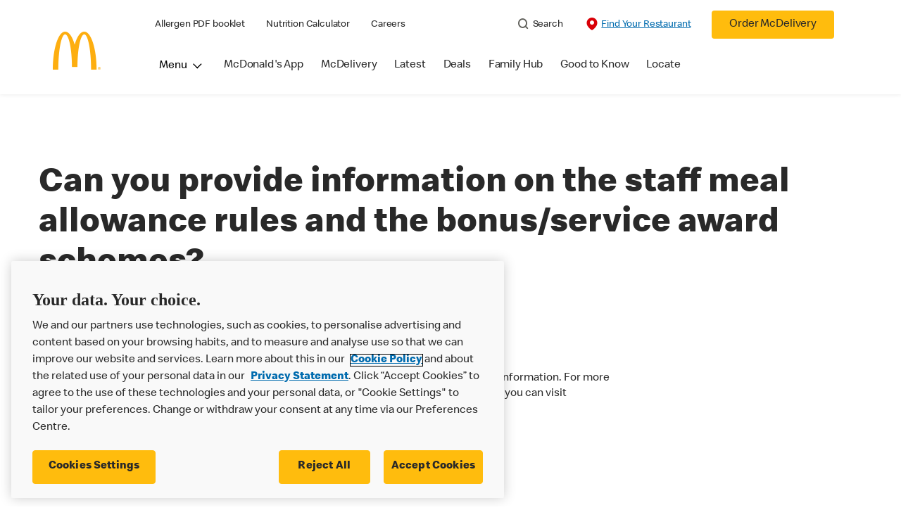

--- FILE ---
content_type: text/html;charset=utf-8
request_url: https://www.mcdonalds.com/ie/en-ie/faq/faq-careers/can-you-provide-information-on-the-staff-meal-allowance-rules-an.html
body_size: 21578
content:


<!DOCTYPE HTML>
<html lang="en-IE">
    <head>
    	

    	
    <meta charset="UTF-8"/>
    <title>Can you provide information on the staff meal allowance rules and the bonus/service award schemes?</title>
    <meta name="keywords" content="Job and career opportunities"/>
    <meta name="description" content="Can you provide information on the staff meal allowance rules and the bonus/service award schemes?"/>
    <meta name="template" content="faq-article-page-template"/>
    <meta name="viewport" content="width=device-width, initial-scale=1"/>
    


<meta name="keywords"/>
<meta name="title" content="Can you provide information on the staff meal allowance rules and the bonus/service award schemes?"/>



<meta property="og:type" content="website"/>
<meta property="og:url" content="https://www.mcdonalds.com/ie/en-ie/faq/faq-careers/can-you-provide-information-on-the-staff-meal-allowance-rules-an.html"/>

<meta property="og:title" content="Can you provide information on the staff meal allowance rules and the bonus/service award schemes?"/>
<meta name="pageType" content="content"/>
<meta property="og:description" content="Can you provide information on the staff meal allowance rules and the bonus/service award schemes?"/>
<meta property="og:image" content="https://www.mcdonalds.com/content/dam/sites/ie/nfl/hero/good-to-know-one.jpg"/>
<script>
// akam-sw.js install script version 1.3.6
"serviceWorker"in navigator&&"find"in[]&&function(){var e=new Promise(function(e){"complete"===document.readyState||!1?e():(window.addEventListener("load",function(){e()}),setTimeout(function(){"complete"!==document.readyState&&e()},1e4))}),n=window.akamServiceWorkerInvoked,r="1.3.6";if(n)aka3pmLog("akam-setup already invoked");else{window.akamServiceWorkerInvoked=!0,window.aka3pmLog=function(){window.akamServiceWorkerDebug&&console.log.apply(console,arguments)};function o(e){(window.BOOMR_mq=window.BOOMR_mq||[]).push(["addVar",{"sm.sw.s":e,"sm.sw.v":r}])}var i="/akam-sw.js",a=new Map;navigator.serviceWorker.addEventListener("message",function(e){var n,r,o=e.data;if(o.isAka3pm)if(o.command){var i=(n=o.command,(r=a.get(n))&&r.length>0?r.shift():null);i&&i(e.data.response)}else if(o.commandToClient)switch(o.commandToClient){case"enableDebug":window.akamServiceWorkerDebug||(window.akamServiceWorkerDebug=!0,aka3pmLog("Setup script debug enabled via service worker message"),v());break;case"boomerangMQ":o.payload&&(window.BOOMR_mq=window.BOOMR_mq||[]).push(o.payload)}aka3pmLog("akam-sw message: "+JSON.stringify(e.data))});var t=function(e){return new Promise(function(n){var r,o;r=e.command,o=n,a.has(r)||a.set(r,[]),a.get(r).push(o),navigator.serviceWorker.controller&&(e.isAka3pm=!0,navigator.serviceWorker.controller.postMessage(e))})},c=function(e){return t({command:"navTiming",navTiming:e})},s=null,m={},d=function(){var e=i;return s&&(e+="?othersw="+encodeURIComponent(s)),function(e,n){return new Promise(function(r,i){aka3pmLog("Registering service worker with URL: "+e),navigator.serviceWorker.register(e,n).then(function(e){aka3pmLog("ServiceWorker registration successful with scope: ",e.scope),r(e),o(1)}).catch(function(e){aka3pmLog("ServiceWorker registration failed: ",e),o(0),i(e)})})}(e,m)},g=navigator.serviceWorker.__proto__.register;if(navigator.serviceWorker.__proto__.register=function(n,r){return n.includes(i)?g.call(this,n,r):(aka3pmLog("Overriding registration of service worker for: "+n),s=new URL(n,window.location.href),m=r,navigator.serviceWorker.controller?new Promise(function(n,r){var o=navigator.serviceWorker.controller.scriptURL;if(o.includes(i)){var a=encodeURIComponent(s);o.includes(a)?(aka3pmLog("Cancelling registration as we already integrate other SW: "+s),navigator.serviceWorker.getRegistration().then(function(e){n(e)})):e.then(function(){aka3pmLog("Unregistering existing 3pm service worker"),navigator.serviceWorker.getRegistration().then(function(e){e.unregister().then(function(){return d()}).then(function(e){n(e)}).catch(function(e){r(e)})})})}else aka3pmLog("Cancelling registration as we already have akam-sw.js installed"),navigator.serviceWorker.getRegistration().then(function(e){n(e)})}):g.call(this,n,r))},navigator.serviceWorker.controller){var u=navigator.serviceWorker.controller.scriptURL;u.includes("/akam-sw.js")||u.includes("/akam-sw-preprod.js")||u.includes("/threepm-sw.js")||(aka3pmLog("Detected existing service worker. Removing and re-adding inside akam-sw.js"),s=new URL(u,window.location.href),e.then(function(){navigator.serviceWorker.getRegistration().then(function(e){m={scope:e.scope},e.unregister(),d()})}))}else e.then(function(){window.akamServiceWorkerPreprod&&(i="/akam-sw-preprod.js"),d()});if(window.performance){var w=window.performance.timing,l=w.responseEnd-w.responseStart;c(l)}e.then(function(){t({command:"pageLoad"})});var k=!1;function v(){window.akamServiceWorkerDebug&&!k&&(k=!0,aka3pmLog("Initializing debug functions at window scope"),window.aka3pmInjectSwPolicy=function(e){return t({command:"updatePolicy",policy:e})},window.aka3pmDisableInjectedPolicy=function(){return t({command:"disableInjectedPolicy"})},window.aka3pmDeleteInjectedPolicy=function(){return t({command:"deleteInjectedPolicy"})},window.aka3pmGetStateAsync=function(){return t({command:"getState"})},window.aka3pmDumpState=function(){aka3pmGetStateAsync().then(function(e){aka3pmLog(JSON.stringify(e,null,"\t"))})},window.aka3pmInjectTiming=function(e){return c(e)},window.aka3pmUpdatePolicyFromNetwork=function(){return t({command:"pullPolicyFromNetwork"})})}v()}}();</script>
<script defer="defer" type="text/javascript" src="https://rum.hlx.page/.rum/@adobe/helix-rum-js@%5E2/dist/rum-standalone.js" data-routing="program=23462,environment=75052,tier=publish"></script>
<link rel="icon" type="image/png" href="/content/dam/sites/ie/nfl/logo/favicon.ico"/>

	<meta name="thumbnail"/>
	<meta name="google-site-verification"/>

    
    

<link rel="canonical" href="https://www.mcdonalds.com/ie/en-ie/faq/faq-careers/can-you-provide-information-on-the-staff-meal-allowance-rules-an.html"/>






    

    


    
    
<link rel="stylesheet" href="/etc.clientlibs/mcdonalds/clientlibs/clientlib-grid.lc-4fb628f2edf7b457c6ec0b16fbabb054-lc.min.css" type="text/css">
<link rel="stylesheet" href="/etc.clientlibs/mcdonalds/clientlibs/clientlibs-jquery-upgrade.lc-d41d8cd98f00b204e9800998ecf8427e-lc.min.css" type="text/css">
<link rel="stylesheet" href="/etc.clientlibs/mcdonalds/clientlibs/dynamicmedia.lc-a97e0418f0d0d6fe2eea57c7dc5e8804-lc.min.css" type="text/css">
<link rel="stylesheet" href="/etc.clientlibs/mcdonalds/clientlibs/clientlib-dependencies.lc-a49e169f41f57a75ecce8c10a244ff9c-lc.min.css" type="text/css">
<link rel="stylesheet" href="/etc.clientlibs/mcdonalds/clientlibs/clientlib-site-global.lc-15451ec3bdfa101e1711d8fedd309e56-lc.min.css" type="text/css">






    
    
    

    

    


        <script type="text/javascript" src="//assets.adobedtm.com/da51ad226ecd/8269928ef5ad/launch-bcd41914a0e8.min.js" async></script>


    
    
    

    
    

	
<script>(window.BOOMR_mq=window.BOOMR_mq||[]).push(["addVar",{"rua.upush":"false","rua.cpush":"true","rua.upre":"false","rua.cpre":"true","rua.uprl":"false","rua.cprl":"false","rua.cprf":"false","rua.trans":"SJ-8f48fbb3-ea42-4055-a2c5-d21cc8e107e3","rua.cook":"false","rua.ims":"false","rua.ufprl":"false","rua.cfprl":"true","rua.isuxp":"false","rua.texp":"norulematch","rua.ceh":"false","rua.ueh":"false","rua.ieh.st":"0"}]);</script>
                              <script>!function(e){var n="https://s.go-mpulse.net/boomerang/";if("False"=="True")e.BOOMR_config=e.BOOMR_config||{},e.BOOMR_config.PageParams=e.BOOMR_config.PageParams||{},e.BOOMR_config.PageParams.pci=!0,n="https://s2.go-mpulse.net/boomerang/";if(window.BOOMR_API_key="FYHYC-U4X46-PMZ7K-XB8KU-R9ZBH",function(){function e(){if(!o){var e=document.createElement("script");e.id="boomr-scr-as",e.src=window.BOOMR.url,e.async=!0,i.parentNode.appendChild(e),o=!0}}function t(e){o=!0;var n,t,a,r,d=document,O=window;if(window.BOOMR.snippetMethod=e?"if":"i",t=function(e,n){var t=d.createElement("script");t.id=n||"boomr-if-as",t.src=window.BOOMR.url,BOOMR_lstart=(new Date).getTime(),e=e||d.body,e.appendChild(t)},!window.addEventListener&&window.attachEvent&&navigator.userAgent.match(/MSIE [67]\./))return window.BOOMR.snippetMethod="s",void t(i.parentNode,"boomr-async");a=document.createElement("IFRAME"),a.src="about:blank",a.title="",a.role="presentation",a.loading="eager",r=(a.frameElement||a).style,r.width=0,r.height=0,r.border=0,r.display="none",i.parentNode.appendChild(a);try{O=a.contentWindow,d=O.document.open()}catch(_){n=document.domain,a.src="javascript:var d=document.open();d.domain='"+n+"';void(0);",O=a.contentWindow,d=O.document.open()}if(n)d._boomrl=function(){this.domain=n,t()},d.write("<bo"+"dy onload='document._boomrl();'>");else if(O._boomrl=function(){t()},O.addEventListener)O.addEventListener("load",O._boomrl,!1);else if(O.attachEvent)O.attachEvent("onload",O._boomrl);d.close()}function a(e){window.BOOMR_onload=e&&e.timeStamp||(new Date).getTime()}if(!window.BOOMR||!window.BOOMR.version&&!window.BOOMR.snippetExecuted){window.BOOMR=window.BOOMR||{},window.BOOMR.snippetStart=(new Date).getTime(),window.BOOMR.snippetExecuted=!0,window.BOOMR.snippetVersion=12,window.BOOMR.url=n+"FYHYC-U4X46-PMZ7K-XB8KU-R9ZBH";var i=document.currentScript||document.getElementsByTagName("script")[0],o=!1,r=document.createElement("link");if(r.relList&&"function"==typeof r.relList.supports&&r.relList.supports("preload")&&"as"in r)window.BOOMR.snippetMethod="p",r.href=window.BOOMR.url,r.rel="preload",r.as="script",r.addEventListener("load",e),r.addEventListener("error",function(){t(!0)}),setTimeout(function(){if(!o)t(!0)},3e3),BOOMR_lstart=(new Date).getTime(),i.parentNode.appendChild(r);else t(!1);if(window.addEventListener)window.addEventListener("load",a,!1);else if(window.attachEvent)window.attachEvent("onload",a)}}(),"".length>0)if(e&&"performance"in e&&e.performance&&"function"==typeof e.performance.setResourceTimingBufferSize)e.performance.setResourceTimingBufferSize();!function(){if(BOOMR=e.BOOMR||{},BOOMR.plugins=BOOMR.plugins||{},!BOOMR.plugins.AK){var n="true"=="true"?1:0,t="",a="aolifaixfuxng2ly7uoq-f-d09085a0a-clientnsv4-s.akamaihd.net",i="false"=="true"?2:1,o={"ak.v":"39","ak.cp":"933149","ak.ai":parseInt("248813",10),"ak.ol":"0","ak.cr":8,"ak.ipv":4,"ak.proto":"h2","ak.rid":"379425e8","ak.r":47370,"ak.a2":n,"ak.m":"a","ak.n":"essl","ak.bpcip":"3.150.130.0","ak.cport":40322,"ak.gh":"23.208.24.83","ak.quicv":"","ak.tlsv":"tls1.3","ak.0rtt":"","ak.0rtt.ed":"","ak.csrc":"-","ak.acc":"","ak.t":"1769536797","ak.ak":"hOBiQwZUYzCg5VSAfCLimQ==ui5RTwAN3mgxOAlGaEtJoISkCzExYTS8/UW5T0nBKYDlsiF3jcY9fSm+rAIGt50Xq6c2ohAUTp85gMV6qItxLoWHL0xhILLrwbfnC3hX3C/[base64]/H5I3GyfyXTLiNk+rpoyRHcSVbRDUtIbfOtsP0NQafUkbifjNckicx8VX7JEoeA=","ak.pv":"261","ak.dpoabenc":"","ak.tf":i};if(""!==t)o["ak.ruds"]=t;var r={i:!1,av:function(n){var t="http.initiator";if(n&&(!n[t]||"spa_hard"===n[t]))o["ak.feo"]=void 0!==e.aFeoApplied?1:0,BOOMR.addVar(o)},rv:function(){var e=["ak.bpcip","ak.cport","ak.cr","ak.csrc","ak.gh","ak.ipv","ak.m","ak.n","ak.ol","ak.proto","ak.quicv","ak.tlsv","ak.0rtt","ak.0rtt.ed","ak.r","ak.acc","ak.t","ak.tf"];BOOMR.removeVar(e)}};BOOMR.plugins.AK={akVars:o,akDNSPreFetchDomain:a,init:function(){if(!r.i){var e=BOOMR.subscribe;e("before_beacon",r.av,null,null),e("onbeacon",r.rv,null,null),r.i=!0}return this},is_complete:function(){return!0}}}}()}(window);</script></head>
    <body class="basepage page basicpage" id="basepage-40390a883b" data-cmp-data-layer-enabled>
        <script>
          window.adobeDataLayer = window.adobeDataLayer || [];
          adobeDataLayer.push({
              page: JSON.parse("{\x22basepage\u002D40390a883b\x22:{\x22@type\x22:\x22mcdonalds\/components\/structure\/basepage\x22,\x22repo:modifyDate\x22:\x222024\u002D07\u002D17T13:14:32Z\x22,\x22dc:title\x22:\x22Can you provide information on the staff meal allowance rules and the bonus\/service award schemes?\x22,\x22dc:description\x22:\x22Can you provide information on the staff meal allowance rules and the bonus\/service award schemes?\x22,\x22xdm:template\x22:\x22\/conf\/mcdonalds\/settings\/wcm\/templates\/faq\u002Darticle\u002Dpage\u002Dtemplate\x22,\x22xdm:language\x22:\x22en\u002DIE\x22,\x22xdm:tags\x22:[\x22Job and career opportunities\x22],\x22repo:path\x22:\x22\/content\/mcdonalds\/ie\/en\u002Die\/faq\/faq\u002Dcareers\/can\u002Dyou\u002Dprovide\u002Dinformation\u002Don\u002Dthe\u002Dstaff\u002Dmeal\u002Dallowance\u002Drules\u002Dan.html\x22}}"),
              event:'cmp:show',
              eventInfo: {
                  path: 'page.basepage\u002D40390a883b'
              }
          });
        </script>
        
        
            




            



            

<div id="page-root" data-modal-close-label="Close" data-country="ie" data-language="en-ie" data-gls-search-api="/googleappsv2/geolocation" data-coop-radius="5" data-ignore-popup="false">
	<div class="root container responsivegrid">

    
    
    
    <div id="container-e29b413025" class="cmp-container">
        
        <header class="globalXfEnabler">

<div id="header">

    
	


<div class="root container responsivegrid">

    
 

	<div id="container-852d87d32a" class="cmp-container">
        


<div class="aem-Grid aem-Grid--12 aem-Grid--default--12 ">
    
    <div class="header aem-GridColumn aem-GridColumn--default--12">

<div class="cmp-global-header" data-component="global-header">
    <div class="mcd-global-nav">
        <a href="#maincontent" class="nav-skip-to-content">Skip To Main Content</a>
         




<div class="mobile-nav ">
            <div class="mobile-nav__nav-logo"><div data-cmp-is="image" data-cmp-lazythreshold="0" data-cmp-src="/content/experience-fragments/mcdonalds/ie/en-ie/structure/header-xf/master/_jcr_content/root/header/root/logo.coreimg{.width}.png/1653001436646/logo-80.png" data-asset="/content/dam/sites/ie/nfl/logo/logo-80.png" data-asset-id="2b86ca6d-cbd3-4202-a08a-badaf03def95" data-title="McDonald&#39;s IE Home" data-cmp-data-layer="{&#34;image-0c24c20f16&#34;:{&#34;@type&#34;:&#34;mcdonalds/components/proxy/content/image&#34;,&#34;repo:modifyDate&#34;:&#34;2022-04-28T13:39:09Z&#34;,&#34;xdm:linkURL&#34;:&#34;/ie/en-ie.html&#34;,&#34;image&#34;:{&#34;repo:id&#34;:&#34;2b86ca6d-cbd3-4202-a08a-badaf03def95&#34;,&#34;repo:modifyDate&#34;:&#34;2022-05-19T23:03:56Z&#34;,&#34;@type&#34;:&#34;image/png&#34;,&#34;repo:path&#34;:&#34;/content/dam/sites/ie/nfl/logo/logo-80.png&#34;,&#34;xdm:smartTags&#34;:{&#34;date&#34;:0.5725892782211304,&#34;symbol&#34;:0.5730961561203003,&#34;color&#34;:0.6093620657920837,&#34;year&#34;:0.6100323796272278,&#34;concept&#34;:0.5525149703025818,&#34;isolated&#34;:0.6835986375808716,&#34;yellow&#34;:0.648330807685852,&#34;gold&#34;:0.6305575370788574,&#34;red&#34;:0.5682680010795593,&#34;3d&#34;:0.6072849035263062,&#34;number&#34;:0.5583814382553101,&#34;white&#34;:0.6433093547821045,&#34;awareness&#34;:0.5627456903457642,&#34;design&#34;:0.636703610420227,&#34;vector&#34;:0.5763944387435913,&#34;text&#34;:0.5913804173469543,&#34;calendar&#34;:0.5805360078811646,&#34;new&#34;:0.5895962715148926,&#34;ribbon&#34;:0.6059702634811401,&#34;orange&#34;:0.5538104772567749,&#34;celebration&#34;:0.5868158340454102,&#34;blue&#34;:0.5600243210792542,&#34;background&#34;:0.6692646741867065,&#34;illustration&#34;:0.649372935295105,&#34;word&#34;:0.6089193224906921}}}}" class="cmp-image" itemscope itemtype="http://schema.org/ImageObject">

	    <a class="cmp-image__link " href="/ie/en-ie.html" data-cmp-data-layer="{&#34;image-0c24c20f16&#34;:{&#34;@type&#34;:&#34;mcdonalds/components/proxy/content/image&#34;,&#34;repo:modifyDate&#34;:&#34;2022-04-28T13:39:09Z&#34;,&#34;xdm:linkURL&#34;:&#34;/ie/en-ie.html&#34;,&#34;image&#34;:{&#34;repo:id&#34;:&#34;2b86ca6d-cbd3-4202-a08a-badaf03def95&#34;,&#34;repo:modifyDate&#34;:&#34;2022-05-19T23:03:56Z&#34;,&#34;@type&#34;:&#34;image/png&#34;,&#34;repo:path&#34;:&#34;/content/dam/sites/ie/nfl/logo/logo-80.png&#34;,&#34;xdm:smartTags&#34;:{&#34;date&#34;:0.5725892782211304,&#34;symbol&#34;:0.5730961561203003,&#34;color&#34;:0.6093620657920837,&#34;year&#34;:0.6100323796272278,&#34;concept&#34;:0.5525149703025818,&#34;isolated&#34;:0.6835986375808716,&#34;yellow&#34;:0.648330807685852,&#34;gold&#34;:0.6305575370788574,&#34;red&#34;:0.5682680010795593,&#34;3d&#34;:0.6072849035263062,&#34;number&#34;:0.5583814382553101,&#34;white&#34;:0.6433093547821045,&#34;awareness&#34;:0.5627456903457642,&#34;design&#34;:0.636703610420227,&#34;vector&#34;:0.5763944387435913,&#34;text&#34;:0.5913804173469543,&#34;calendar&#34;:0.5805360078811646,&#34;new&#34;:0.5895962715148926,&#34;ribbon&#34;:0.6059702634811401,&#34;orange&#34;:0.5538104772567749,&#34;celebration&#34;:0.5868158340454102,&#34;blue&#34;:0.5600243210792542,&#34;background&#34;:0.6692646741867065,&#34;illustration&#34;:0.649372935295105,&#34;word&#34;:0.6089193224906921}},&#34;linkPosition&#34;:&#34;Carousel:can-you-provide-information-on-the-staff-meal-allowance-rules-an:McDonald&#39;s IE Home&#34;,&#34;trackingType&#34;:&#34;publication&#34;}}" data-cmp-clickable data-cmp-hook-image="link">
        
            
                   
            
					<picture>
						<!-- Mobile -->
						<source srcset="/content/dam/sites/ie/nfl/logo/logo-80.png" media="(max-width: 1023px)"/>
						<!-- large screen -->
						<source srcset="/content/dam/sites/ie/nfl/logo/logo-80.png"/>
						<!-- Default to load - desktop (reason IE 11 sdoesn't support picture tag)--> 
						<img loading="lazy" src="/content/dam/sites/ie/nfl/logo/logo-80.png" class="cmp-image__image" itemprop="contentUrl" data-cmp-hook-image="image" alt="McDonald&#39;s IE Home"/>
					</picture>
			      
			      

            
        
    </a>
    
    
</div>

    
</div>

            <div class="mobile-nav__menu-icons">
                <button class="menu-icon" aria-label="main menu navigation">
                    <span class="icon icon-hamburger"></span></button>
                <div class="button cmp-button--primary order-now-btn">
                    <a id="button-ordernow-mobile" class="cmp-button cmp-button__text modal-toggle-order-now model-toggle-legal-bumper" href="" data-cmp-clickable="" data-cmp-data-layer="{&#34;header-2fc397fa3b-1066018d94&#34;:{&#34;linkPosition&#34;:&#34;Exit:Top Links:Order McDelivery&#34;,&#34;trackingType&#34;:&#34;topLinks&#34;,&#34;immediateFire&#34;:true,&#34;dc:title&#34;:&#34;Order McDelivery&#34;,&#34;linkCategory&#34;:&#34;Unspecified&#34;}}">
                        Order McDelivery
                    </a>
                </div>
				<button aria-label="close main navigation" class="close-icon">
                    <span id="closeIcon" class="icon icon-close"></span> </button>
            </div>
            <div class="mobile-nav__links-panel" aria-modal="true">

                <div role="navigation">
                    
    
                    <div><ul id="leftNavList-1747844456" data-cmp-data-layer="{&#34;list-e3a2846b17&#34;:{&#34;@type&#34;:&#34;mcdonalds/components/proxy/content/list&#34;,&#34;repo:modifyDate&#34;:&#34;2025-11-06T12:50:34Z&#34;}}" class="cmp-list">
    <li class="cmp-list__item" data-cmp-data-layer="{&#34;list-e3a2846b17-item-60429e551a&#34;:{&#34;@type&#34;:&#34;mcdonalds/components/proxy/content/list/item&#34;,&#34;repo:modifyDate&#34;:&#34;2022-05-09T13:57:38Z&#34;,&#34;dc:title&#34;:&#34;Allergen PDF booklet&#34;,&#34;xdm:linkURL&#34;:&#34;/content/dam/sites/ie/nfl/pdf/nutrition/898579_ROI_p14_LEAF_31016.pdf&#34;}}">

        <a class="cmp-list__item-link" data-cmp-clickable data-cmp-data-layer="{&#34;list-e3a2846b17-item-60429e551a&#34;:{&#34;@type&#34;:&#34;mcdonalds/components/proxy/content/list/item&#34;,&#34;repo:modifyDate&#34;:&#34;2022-05-09T13:57:38Z&#34;,&#34;dc:title&#34;:&#34;Allergen PDF booklet&#34;,&#34;xdm:linkURL&#34;:&#34;/content/dam/sites/ie/nfl/pdf/nutrition/898579_ROI_p14_LEAF_31016.pdf&#34;,&#34;linkPosition&#34;:&#34;TopLinks:can-you-provide-information-on-the-staff-meal-allowance-rules-an:Allergen PDF booklet&#34;,&#34;trackingType&#34;:&#34;TopLinks&#34;}}" href="/content/dam/sites/ie/nfl/pdf/nutrition/898579_ROI_p14_LEAF_31016.pdf">
            <span class="cmp-list__item-title">Allergen PDF booklet</span>
            
        </a>
        
</li>
    

    <li class="cmp-list__item" data-cmp-data-layer="{&#34;list-e3a2846b17-item-c78a07c3ad&#34;:{&#34;@type&#34;:&#34;mcdonalds/components/proxy/content/list/item&#34;,&#34;repo:modifyDate&#34;:&#34;2023-02-15T18:54:03Z&#34;,&#34;dc:title&#34;:&#34;Nutrition Calculator &#34;,&#34;xdm:linkURL&#34;:&#34;/ie/en-ie/good-to-know/nutrition-calculator.html&#34;}}">

        <a class="cmp-list__item-link" data-cmp-clickable data-cmp-data-layer="{&#34;list-e3a2846b17-item-c78a07c3ad&#34;:{&#34;@type&#34;:&#34;mcdonalds/components/proxy/content/list/item&#34;,&#34;repo:modifyDate&#34;:&#34;2023-02-15T18:54:03Z&#34;,&#34;dc:title&#34;:&#34;Nutrition Calculator &#34;,&#34;xdm:linkURL&#34;:&#34;/ie/en-ie/good-to-know/nutrition-calculator.html&#34;,&#34;linkPosition&#34;:&#34;TopLinks:can-you-provide-information-on-the-staff-meal-allowance-rules-an:Nutrition Calculator &#34;,&#34;trackingType&#34;:&#34;TopLinks&#34;}}" href="/ie/en-ie/good-to-know/nutrition-calculator.html">
            <span class="cmp-list__item-title">Nutrition Calculator </span>
            
        </a>
        
</li>
    

    <li class="cmp-list__item" data-cmp-data-layer="{&#34;list-e3a2846b17-item-f0e931637c&#34;:{&#34;@type&#34;:&#34;mcdonalds/components/proxy/content/list/item&#34;,&#34;repo:modifyDate&#34;:&#34;2022-05-09T13:57:24Z&#34;,&#34;dc:title&#34;:&#34;Careers&#34;,&#34;xdm:linkURL&#34;:&#34;/ie/en-ie/careers.html&#34;}}">

        <a class="cmp-list__item-link" data-cmp-clickable data-cmp-data-layer="{&#34;list-e3a2846b17-item-f0e931637c&#34;:{&#34;@type&#34;:&#34;mcdonalds/components/proxy/content/list/item&#34;,&#34;repo:modifyDate&#34;:&#34;2022-05-09T13:57:24Z&#34;,&#34;dc:title&#34;:&#34;Careers&#34;,&#34;xdm:linkURL&#34;:&#34;/ie/en-ie/careers.html&#34;,&#34;linkPosition&#34;:&#34;TopLinks:can-you-provide-information-on-the-staff-meal-allowance-rules-an:Careers&#34;,&#34;trackingType&#34;:&#34;TopLinks&#34;}}" href="/ie/en-ie/careers.html">
            <span class="cmp-list__item-title">Careers</span>
            
        </a>
        
</li>
    
</ul>

    

</div>
                </div>

                <hr aria-hidden="true"/>
                <div><nav class="cmp-navigation" itemscope itemtype="http://schema.org/SiteNavigationElement" aria-label="primary">
    
    
    <ul class="cmp-navigation__group">
        
        





<li class="cmp-navigation__item cmp-navigation__item--level-0 " data-cmp-data-layer="{&quot;navigation-d04e2c613d-item-7b40bb1a67&quot;:{&quot;@type&quot;:&quot;wknd/components/page&quot;,&quot;repo:modifyDate&quot;:&quot;2020-11-02T12:55:49Z&quot;,&quot;dc:title&quot;:&quot;Magazine&quot;,&quot;xdm:linkURL&quot;:&quot;/content/wknd/us/en/magazine.html&quot;}}">
							<button class="cmp-navigation__item-link primary-menu menu-main" aria-controls="ourMenuSubItemsList_mobile" aria-expanded="false" data-toggle="dropdown" data-cmp-clickable data-cmp-data-layer="{&#34;navigation-2da7e1a7dd-29d5be6e86&#34;:{&#34;linkPosition&#34;:&#34;TopNav:Menu&#34;,&#34;trackingType&#34;:&#34;topNav&#34;,&#34;immediateFire&#34;:true}}" aria-current="false">Menu
                               <span class="icon icon-arrow-down icon-child-menu"></span>
                               <span class="icon icon-minus"></span>
                               <span class="icon icon-plus"></span>
                            </button>
                            <div class="flyout-menu dropdown-menu" id="ourMenuSubItemsList_mobile">
                                <div class="" id="mobile-nav-1498826098">
                                    <div class="menulist-flyout">
                                        <div class="flyout-menu__container">
                                           <div class="view-full-menu d-block d-lg-none">
                                                <a href="/ie/en-ie/menu.html" class="button" data-cmp-clickable data-cmp-data-layer="{&#34;navigation-2da7e1a7dd-4c0f6bb358&#34;:{&#34;linkPosition&#34;:&#34;TopNav:Menu:View Full Menu&#34;,&#34;trackingType&#34;:&#34;topNav&#34;,&#34;xdm:linkURL&#34;:&#34;/ie/en-ie/menu.html&#34;,&#34;dc:title&#34;:&#34;View Full Menu&#34;}}">
                                                  View Full Menu</a>
                                            </div>
                                           <ul class="menu-items clearfix">
												
                                                <li class="menu-item key-arrow-parent" data-active="false">
                                                    <a href="/ie/en-ie/menu/secret-menu.html" class="link key-arrow-move" data-cmp-clickable data-cmp-data-layer="{&#34;navigation-2da7e1a7dd-a3b5ef05ea&#34;:{&#34;linkPosition&#34;:&#34;TopNav:Menu:Secret Menu&#34;,&#34;trackingType&#34;:&#34;topNav&#34;,&#34;xdm:linkURL&#34;:&#34;/ie/en-ie/menu/secret-menu.html&#34;,&#34;dc:title&#34;:&#34;Secret Menu&#34;}}">
														
                                                        <picture>
															<!-- Mobile -->
															<source srcset="https://s7d1.scene7.com/is/image/mcdonalds/category_ChickenCheeseburger_360:menu-category?resmode=sharp2" media="(max-width: 1023px)"/>
															<!-- large screen -->
															<source srcset="https://s7d1.scene7.com/is/image/mcdonalds/category_ChickenCheeseburger_360:menu-category?resmode=sharp2"/>
															<!-- Default to load - desktop (reason IE 11 sdoesn't support picture tag)--> 
															<img src="https://s7d1.scene7.com/is/image/mcdonalds/category_ChickenCheeseburger_360:menu-category?resmode=sharp2" alt=""/>
														</picture>
                                                        <span class="menu-text">Secret Menu</span>
                                                    </a>
                                                </li>
                                            
												
                                                <li class="menu-item key-arrow-parent" data-active="false">
                                                    <a href="/ie/en-ie/menu/whats-new.html" class="link key-arrow-move" data-cmp-clickable data-cmp-data-layer="{&#34;navigation-2da7e1a7dd-e5d668eaf8&#34;:{&#34;linkPosition&#34;:&#34;TopNav:Menu:What&#39;s New&#34;,&#34;trackingType&#34;:&#34;topNav&#34;,&#34;xdm:linkURL&#34;:&#34;/ie/en-ie/menu/whats-new.html&#34;,&#34;dc:title&#34;:&#34;What&#39;s New&#34;}}">
														
                                                        <picture>
															<!-- Mobile -->
															<source srcset="https://s7d1.scene7.com/is/image/mcdonalds/category_BigArch_360:menu-category?resmode=sharp2" media="(max-width: 1023px)"/>
															<!-- large screen -->
															<source srcset="https://s7d1.scene7.com/is/image/mcdonalds/category_BigArch_360:menu-category?resmode=sharp2"/>
															<!-- Default to load - desktop (reason IE 11 sdoesn't support picture tag)--> 
															<img src="https://s7d1.scene7.com/is/image/mcdonalds/category_BigArch_360:menu-category?resmode=sharp2" alt=""/>
														</picture>
                                                        <span class="menu-text">What&#39;s New</span>
                                                    </a>
                                                </li>
                                            
												
                                                <li class="menu-item key-arrow-parent" data-active="false">
                                                    <a href="/ie/en-ie/menu/made-for-sharing.html" class="link key-arrow-move" data-cmp-clickable data-cmp-data-layer="{&#34;navigation-2da7e1a7dd-d178aa0bbc&#34;:{&#34;linkPosition&#34;:&#34;TopNav:Menu:Sharers &amp; Bundles&#34;,&#34;trackingType&#34;:&#34;topNav&#34;,&#34;xdm:linkURL&#34;:&#34;/ie/en-ie/menu/made-for-sharing.html&#34;,&#34;dc:title&#34;:&#34;Sharers &amp; Bundles&#34;}}">
														
                                                        <picture>
															<!-- Mobile -->
															<source srcset="https://s7d1.scene7.com/is/image/mcdonalds/category_Sharers-Bundles_360:menu-category?resmode=sharp2" media="(max-width: 1023px)"/>
															<!-- large screen -->
															<source srcset="https://s7d1.scene7.com/is/image/mcdonalds/category_Sharers-Bundles_360:menu-category?resmode=sharp2"/>
															<!-- Default to load - desktop (reason IE 11 sdoesn't support picture tag)--> 
															<img src="https://s7d1.scene7.com/is/image/mcdonalds/category_Sharers-Bundles_360:menu-category?resmode=sharp2" alt=""/>
														</picture>
                                                        <span class="menu-text">Sharers &amp; Bundles</span>
                                                    </a>
                                                </li>
                                            
												
                                                <li class="menu-item key-arrow-parent" data-active="false">
                                                    <a href="/ie/en-ie/menu/burgers.html" class="link key-arrow-move" data-cmp-clickable data-cmp-data-layer="{&#34;navigation-2da7e1a7dd-a80d2e4cad&#34;:{&#34;linkPosition&#34;:&#34;TopNav:Menu:Burgers&#34;,&#34;trackingType&#34;:&#34;topNav&#34;,&#34;xdm:linkURL&#34;:&#34;/ie/en-ie/menu/burgers.html&#34;,&#34;dc:title&#34;:&#34;Burgers&#34;}}">
														
                                                        <picture>
															<!-- Mobile -->
															<source srcset="https://s7d1.scene7.com/is/image/mcdonalds/category_Burgers_04-24:menu-category?resmode=sharp2" media="(max-width: 1023px)"/>
															<!-- large screen -->
															<source srcset="https://s7d1.scene7.com/is/image/mcdonalds/category_Burgers_04-24:menu-category?resmode=sharp2"/>
															<!-- Default to load - desktop (reason IE 11 sdoesn't support picture tag)--> 
															<img src="https://s7d1.scene7.com/is/image/mcdonalds/category_Burgers_04-24:menu-category?resmode=sharp2" alt=""/>
														</picture>
                                                        <span class="menu-text">Burgers</span>
                                                    </a>
                                                </li>
                                            
												
                                                <li class="menu-item key-arrow-parent" data-active="false">
                                                    <a href="/ie/en-ie/menu/chicken-mcnuggets-and-selects.html" class="link key-arrow-move" data-cmp-clickable data-cmp-data-layer="{&#34;navigation-2da7e1a7dd-88fadf642a&#34;:{&#34;linkPosition&#34;:&#34;TopNav:Menu:McNuggets®, Selects® &amp; Dippers&#34;,&#34;trackingType&#34;:&#34;topNav&#34;,&#34;xdm:linkURL&#34;:&#34;/ie/en-ie/menu/chicken-mcnuggets-and-selects.html&#34;,&#34;dc:title&#34;:&#34;McNuggets®, Selects® &amp; Dippers&#34;}}">
														
                                                        <picture>
															<!-- Mobile -->
															<source srcset="https://s7d1.scene7.com/is/image/mcdonalds/ROI_category_ChickenSelectsNuggets:menu-category?resmode=sharp2" media="(max-width: 1023px)"/>
															<!-- large screen -->
															<source srcset="https://s7d1.scene7.com/is/image/mcdonalds/ROI_category_ChickenSelectsNuggets:menu-category?resmode=sharp2"/>
															<!-- Default to load - desktop (reason IE 11 sdoesn't support picture tag)--> 
															<img src="https://s7d1.scene7.com/is/image/mcdonalds/ROI_category_ChickenSelectsNuggets:menu-category?resmode=sharp2" alt=""/>
														</picture>
                                                        <span class="menu-text">McNuggets®, Selects® &amp; Dippers</span>
                                                    </a>
                                                </li>
                                            
												
                                                <li class="menu-item key-arrow-parent" data-active="false">
                                                    <a href="/ie/en-ie/menu/wraps-and-salads.html" class="link key-arrow-move" data-cmp-clickable data-cmp-data-layer="{&#34;navigation-2da7e1a7dd-f43912722f&#34;:{&#34;linkPosition&#34;:&#34;TopNav:Menu:Wraps and Salads&#34;,&#34;trackingType&#34;:&#34;topNav&#34;,&#34;xdm:linkURL&#34;:&#34;/ie/en-ie/menu/wraps-and-salads.html&#34;,&#34;dc:title&#34;:&#34;Wraps and Salads&#34;}}">
														
                                                        <picture>
															<!-- Mobile -->
															<source srcset="https://s7d1.scene7.com/is/image/mcdonalds/category_Wraps-Salads_360:menu-category?resmode=sharp2" media="(max-width: 1023px)"/>
															<!-- large screen -->
															<source srcset="https://s7d1.scene7.com/is/image/mcdonalds/category_Wraps-Salads_360:menu-category?resmode=sharp2"/>
															<!-- Default to load - desktop (reason IE 11 sdoesn't support picture tag)--> 
															<img src="https://s7d1.scene7.com/is/image/mcdonalds/category_Wraps-Salads_360:menu-category?resmode=sharp2" alt=""/>
														</picture>
                                                        <span class="menu-text">Wraps and Salads</span>
                                                    </a>
                                                </li>
                                            
												
                                                <li class="menu-item key-arrow-parent" data-active="false">
                                                    <a href="/ie/en-ie/menu/mccafe.html" class="link key-arrow-move" data-cmp-clickable data-cmp-data-layer="{&#34;navigation-2da7e1a7dd-c3f95f4c20&#34;:{&#34;linkPosition&#34;:&#34;TopNav:Menu:McCafé®&#34;,&#34;trackingType&#34;:&#34;topNav&#34;,&#34;xdm:linkURL&#34;:&#34;/ie/en-ie/menu/mccafe.html&#34;,&#34;dc:title&#34;:&#34;McCafé®&#34;}}">
														
                                                        <picture>
															<!-- Mobile -->
															<source srcset="https://s7d1.scene7.com/is/image/mcdonalds/category_McCafe-1:menu-category?resmode=sharp2" media="(max-width: 1023px)"/>
															<!-- large screen -->
															<source srcset="https://s7d1.scene7.com/is/image/mcdonalds/category_McCafe-1:menu-category?resmode=sharp2"/>
															<!-- Default to load - desktop (reason IE 11 sdoesn't support picture tag)--> 
															<img src="https://s7d1.scene7.com/is/image/mcdonalds/category_McCafe-1:menu-category?resmode=sharp2" alt=""/>
														</picture>
                                                        <span class="menu-text">McCafé®</span>
                                                    </a>
                                                </li>
                                            
												
                                                <li class="menu-item key-arrow-parent" data-active="false">
                                                    <a href="/ie/en-ie/menu/breakfast.html" class="link key-arrow-move" data-cmp-clickable data-cmp-data-layer="{&#34;navigation-2da7e1a7dd-c4bd1ac38a&#34;:{&#34;linkPosition&#34;:&#34;TopNav:Menu:Breakfast Menu&#34;,&#34;trackingType&#34;:&#34;topNav&#34;,&#34;xdm:linkURL&#34;:&#34;/ie/en-ie/menu/breakfast.html&#34;,&#34;dc:title&#34;:&#34;Breakfast Menu&#34;}}">
														
                                                        <picture>
															<!-- Mobile -->
															<source srcset="https://s7d1.scene7.com/is/image/mcdonalds/category_Breakfast_300:menu-category?resmode=sharp2" media="(max-width: 1023px)"/>
															<!-- large screen -->
															<source srcset="https://s7d1.scene7.com/is/image/mcdonalds/category_Breakfast_300:menu-category?resmode=sharp2"/>
															<!-- Default to load - desktop (reason IE 11 sdoesn't support picture tag)--> 
															<img src="https://s7d1.scene7.com/is/image/mcdonalds/category_Breakfast_300:menu-category?resmode=sharp2" alt=""/>
														</picture>
                                                        <span class="menu-text">Breakfast Menu</span>
                                                    </a>
                                                </li>
                                            
												
                                                <li class="menu-item key-arrow-parent" data-active="false">
                                                    <a href="/ie/en-ie/menu/eurosaver-breakfast-menu.html" class="link key-arrow-move" data-cmp-clickable data-cmp-data-layer="{&#34;navigation-2da7e1a7dd-a00847569b&#34;:{&#34;linkPosition&#34;:&#34;TopNav:Menu:Eurosaver Breakfast Menu®&#34;,&#34;trackingType&#34;:&#34;topNav&#34;,&#34;xdm:linkURL&#34;:&#34;/ie/en-ie/menu/eurosaver-breakfast-menu.html&#34;,&#34;dc:title&#34;:&#34;Eurosaver Breakfast Menu®&#34;}}">
														
                                                        <picture>
															<!-- Mobile -->
															<source srcset="https://s7d1.scene7.com/is/image/mcdonalds/category_ROIBreakfastSaver_360:menu-category?resmode=sharp2" media="(max-width: 1023px)"/>
															<!-- large screen -->
															<source srcset="https://s7d1.scene7.com/is/image/mcdonalds/category_ROIBreakfastSaver_360:menu-category?resmode=sharp2"/>
															<!-- Default to load - desktop (reason IE 11 sdoesn't support picture tag)--> 
															<img src="https://s7d1.scene7.com/is/image/mcdonalds/category_ROIBreakfastSaver_360:menu-category?resmode=sharp2" alt=""/>
														</picture>
                                                        <span class="menu-text">Eurosaver Breakfast Menu®</span>
                                                    </a>
                                                </li>
                                            
												
                                                <li class="menu-item key-arrow-parent" data-active="false">
                                                    <a href="/ie/en-ie/menu/vegetarian.html" class="link key-arrow-move" data-cmp-clickable data-cmp-data-layer="{&#34;navigation-2da7e1a7dd-198fb0c002&#34;:{&#34;linkPosition&#34;:&#34;TopNav:Menu:Vegetarian&#34;,&#34;trackingType&#34;:&#34;topNav&#34;,&#34;xdm:linkURL&#34;:&#34;/ie/en-ie/menu/vegetarian.html&#34;,&#34;dc:title&#34;:&#34;Vegetarian&#34;}}">
														
                                                        <picture>
															<!-- Mobile -->
															<source srcset="https://s7d1.scene7.com/is/image/mcdonalds/category_Vegetarian_04-24:menu-category?resmode=sharp2" media="(max-width: 1023px)"/>
															<!-- large screen -->
															<source srcset="https://s7d1.scene7.com/is/image/mcdonalds/category_Vegetarian_04-24:menu-category?resmode=sharp2"/>
															<!-- Default to load - desktop (reason IE 11 sdoesn't support picture tag)--> 
															<img src="https://s7d1.scene7.com/is/image/mcdonalds/category_Vegetarian_04-24:menu-category?resmode=sharp2" alt=""/>
														</picture>
                                                        <span class="menu-text">Vegetarian</span>
                                                    </a>
                                                </li>
                                            
												
                                                <li class="menu-item key-arrow-parent" data-active="false">
                                                    <a href="/ie/en-ie/menu/vegan.html" class="link key-arrow-move" data-cmp-clickable data-cmp-data-layer="{&#34;navigation-2da7e1a7dd-60af7b587d&#34;:{&#34;linkPosition&#34;:&#34;TopNav:Menu:Vegan&#34;,&#34;trackingType&#34;:&#34;topNav&#34;,&#34;xdm:linkURL&#34;:&#34;/ie/en-ie/menu/vegan.html&#34;,&#34;dc:title&#34;:&#34;Vegan&#34;}}">
														
                                                        <picture>
															<!-- Mobile -->
															<source srcset="https://s7d1.scene7.com/is/image/mcdonalds/category_Vegan_04-24:menu-category?resmode=sharp2" media="(max-width: 1023px)"/>
															<!-- large screen -->
															<source srcset="https://s7d1.scene7.com/is/image/mcdonalds/category_Vegan_04-24:menu-category?resmode=sharp2"/>
															<!-- Default to load - desktop (reason IE 11 sdoesn't support picture tag)--> 
															<img src="https://s7d1.scene7.com/is/image/mcdonalds/category_Vegan_04-24:menu-category?resmode=sharp2" alt=""/>
														</picture>
                                                        <span class="menu-text">Vegan</span>
                                                    </a>
                                                </li>
                                            
												
                                                <li class="menu-item key-arrow-parent" data-active="false">
                                                    <a href="/ie/en-ie/menu/saver-menu.html" class="link key-arrow-move" data-cmp-clickable data-cmp-data-layer="{&#34;navigation-2da7e1a7dd-1882f7f98d&#34;:{&#34;linkPosition&#34;:&#34;TopNav:Menu:Eurosaver Menu®&#34;,&#34;trackingType&#34;:&#34;topNav&#34;,&#34;xdm:linkURL&#34;:&#34;/ie/en-ie/menu/saver-menu.html&#34;,&#34;dc:title&#34;:&#34;Eurosaver Menu®&#34;}}">
														
                                                        <picture>
															<!-- Mobile -->
															<source srcset="https://s7d1.scene7.com/is/image/mcdonalds/category_SaverMenu-04-24:menu-category?resmode=sharp2" media="(max-width: 1023px)"/>
															<!-- large screen -->
															<source srcset="https://s7d1.scene7.com/is/image/mcdonalds/category_SaverMenu-04-24:menu-category?resmode=sharp2"/>
															<!-- Default to load - desktop (reason IE 11 sdoesn't support picture tag)--> 
															<img src="https://s7d1.scene7.com/is/image/mcdonalds/category_SaverMenu-04-24:menu-category?resmode=sharp2" alt=""/>
														</picture>
                                                        <span class="menu-text">Eurosaver Menu®</span>
                                                    </a>
                                                </li>
                                            
												
                                                <li class="menu-item key-arrow-parent" data-active="false">
                                                    <a href="/ie/en-ie/menu/happy-meal-menu.html" class="link key-arrow-move" data-cmp-clickable data-cmp-data-layer="{&#34;navigation-2da7e1a7dd-b58253994f&#34;:{&#34;linkPosition&#34;:&#34;TopNav:Menu:Happy Meal®&#34;,&#34;trackingType&#34;:&#34;topNav&#34;,&#34;xdm:linkURL&#34;:&#34;/ie/en-ie/menu/happy-meal-menu.html&#34;,&#34;dc:title&#34;:&#34;Happy Meal®&#34;}}">
														
                                                        <picture>
															<!-- Mobile -->
															<source srcset="https://s7d1.scene7.com/is/image/mcdonalds/category_HappyMeal_360:menu-category?resmode=sharp2" media="(max-width: 1023px)"/>
															<!-- large screen -->
															<source srcset="https://s7d1.scene7.com/is/image/mcdonalds/category_HappyMeal_360:menu-category?resmode=sharp2"/>
															<!-- Default to load - desktop (reason IE 11 sdoesn't support picture tag)--> 
															<img src="https://s7d1.scene7.com/is/image/mcdonalds/category_HappyMeal_360:menu-category?resmode=sharp2" alt=""/>
														</picture>
                                                        <span class="menu-text">Happy Meal®</span>
                                                    </a>
                                                </li>
                                            
												
                                                <li class="menu-item key-arrow-parent" data-active="false">
                                                    <a href="/ie/en-ie/menu/fries-and-sides.html" class="link key-arrow-move" data-cmp-clickable data-cmp-data-layer="{&#34;navigation-2da7e1a7dd-e488171faf&#34;:{&#34;linkPosition&#34;:&#34;TopNav:Menu:Fries &amp; Sides&#34;,&#34;trackingType&#34;:&#34;topNav&#34;,&#34;xdm:linkURL&#34;:&#34;/ie/en-ie/menu/fries-and-sides.html&#34;,&#34;dc:title&#34;:&#34;Fries &amp; Sides&#34;}}">
														
                                                        <picture>
															<!-- Mobile -->
															<source srcset="https://s7d1.scene7.com/is/image/mcdonalds/category_FriesSides:menu-category?resmode=sharp2" media="(max-width: 1023px)"/>
															<!-- large screen -->
															<source srcset="https://s7d1.scene7.com/is/image/mcdonalds/category_FriesSides:menu-category?resmode=sharp2"/>
															<!-- Default to load - desktop (reason IE 11 sdoesn't support picture tag)--> 
															<img src="https://s7d1.scene7.com/is/image/mcdonalds/category_FriesSides:menu-category?resmode=sharp2" alt=""/>
														</picture>
                                                        <span class="menu-text">Fries &amp; Sides</span>
                                                    </a>
                                                </li>
                                            
												
                                                <li class="menu-item key-arrow-parent" data-active="false">
                                                    <a href="/ie/en-ie/menu/desserts.html" class="link key-arrow-move" data-cmp-clickable data-cmp-data-layer="{&#34;navigation-2da7e1a7dd-53e3ab69d7&#34;:{&#34;linkPosition&#34;:&#34;TopNav:Menu:Desserts&#34;,&#34;trackingType&#34;:&#34;topNav&#34;,&#34;xdm:linkURL&#34;:&#34;/ie/en-ie/menu/desserts.html&#34;,&#34;dc:title&#34;:&#34;Desserts&#34;}}">
														
                                                        <picture>
															<!-- Mobile -->
															<source srcset="https://s7d1.scene7.com/is/image/mcdonalds/category_Desserts_new:menu-category?resmode=sharp2" media="(max-width: 1023px)"/>
															<!-- large screen -->
															<source srcset="https://s7d1.scene7.com/is/image/mcdonalds/category_Desserts_new:menu-category?resmode=sharp2"/>
															<!-- Default to load - desktop (reason IE 11 sdoesn't support picture tag)--> 
															<img src="https://s7d1.scene7.com/is/image/mcdonalds/category_Desserts_new:menu-category?resmode=sharp2" alt=""/>
														</picture>
                                                        <span class="menu-text">Desserts</span>
                                                    </a>
                                                </li>
                                            
												
                                                <li class="menu-item key-arrow-parent" data-active="false">
                                                    <a href="/ie/en-ie/menu/milkshakes-and-cold-drinks.html" class="link key-arrow-move" data-cmp-clickable data-cmp-data-layer="{&#34;navigation-2da7e1a7dd-197a14a6e0&#34;:{&#34;linkPosition&#34;:&#34;TopNav:Menu:Milkshakes &amp; Cold Drinks&#34;,&#34;trackingType&#34;:&#34;topNav&#34;,&#34;xdm:linkURL&#34;:&#34;/ie/en-ie/menu/milkshakes-and-cold-drinks.html&#34;,&#34;dc:title&#34;:&#34;Milkshakes &amp; Cold Drinks&#34;}}">
														
                                                        <picture>
															<!-- Mobile -->
															<source srcset="https://s7d1.scene7.com/is/image/mcdonalds/category_MilkshakesColdDrinks_frozenstrawberry:menu-category?resmode=sharp2" media="(max-width: 1023px)"/>
															<!-- large screen -->
															<source srcset="https://s7d1.scene7.com/is/image/mcdonalds/category_MilkshakesColdDrinks_frozenstrawberry:menu-category?resmode=sharp2"/>
															<!-- Default to load - desktop (reason IE 11 sdoesn't support picture tag)--> 
															<img src="https://s7d1.scene7.com/is/image/mcdonalds/category_MilkshakesColdDrinks_frozenstrawberry:menu-category?resmode=sharp2" alt=""/>
														</picture>
                                                        <span class="menu-text">Milkshakes &amp; Cold Drinks</span>
                                                    </a>
                                                </li>
                                            
												
                                                <li class="menu-item key-arrow-parent" data-active="false">
                                                    <a href="/ie/en-ie/menu/condiments-and-sauces.html" class="link key-arrow-move" data-cmp-clickable data-cmp-data-layer="{&#34;navigation-2da7e1a7dd-0e1efc3279&#34;:{&#34;linkPosition&#34;:&#34;TopNav:Menu:Condiments &amp; Sauces&#34;,&#34;trackingType&#34;:&#34;topNav&#34;,&#34;xdm:linkURL&#34;:&#34;/ie/en-ie/menu/condiments-and-sauces.html&#34;,&#34;dc:title&#34;:&#34;Condiments &amp; Sauces&#34;}}">
														
                                                        <picture>
															<!-- Mobile -->
															<source srcset="https://s7d1.scene7.com/is/image/mcdonalds/category_Condiments_new:menu-category?resmode=sharp2" media="(max-width: 1023px)"/>
															<!-- large screen -->
															<source srcset="https://s7d1.scene7.com/is/image/mcdonalds/category_Condiments_new:menu-category?resmode=sharp2"/>
															<!-- Default to load - desktop (reason IE 11 sdoesn't support picture tag)--> 
															<img src="https://s7d1.scene7.com/is/image/mcdonalds/category_Condiments_new:menu-category?resmode=sharp2" alt=""/>
														</picture>
                                                        <span class="menu-text">Condiments &amp; Sauces</span>
                                                    </a>
                                                </li>
                                            </ul>
                                            <div class="view-full-menu d-none d-lg-block">
                                                <a href="/ie/en-ie/menu.html" class="button" data-cmp-clickable data-cmp-data-layer="{&#34;navigation-2da7e1a7dd-a6eee74ab0&#34;:{&#34;linkPosition&#34;:&#34;TopNav:Menu:View Full Menu&#34;,&#34;trackingType&#34;:&#34;topNav&#34;,&#34;xdm:linkURL&#34;:&#34;/ie/en-ie/menu.html&#34;,&#34;dc:title&#34;:&#34;View Full Menu&#34;}}">
                                                 View Full Menu</a>
                                            </div>
                                        </div>
                                    </div>
                                </div>
                            </div>
</li>
        
        
            
  

<li class="cmp-navigation__item cmp-navigation__item--level-0" data-cmp-data-layer="{&#34;navigation-2da7e1a7dd-91e23af99d&#34;:{&#34;linkPosition&#34;:&#34;TopNav:can-you-provide-information-on-the-staff-meal-allowance-rules-an:McDonald&#39;s App&#34;,&#34;trackingType&#34;:&#34;topNav&#34;,&#34;xdm:linkURL&#34;:&#34;/ie/en-ie/good-to-know/in-our-restaurants/mcdonalds-app.html&#34;,&#34;dc:title&#34;:&#34;McDonald&#39;s App&#34;}}">

   
   
   
   
      <a href="/ie/en-ie/good-to-know/in-our-restaurants/mcdonalds-app.html" aria-current="false" data-cmp-clickable="" class="cmp-navigation__item-link" data-cmp-data-layer="{&#34;navigation-2da7e1a7dd-91e23af99d&#34;:{&#34;linkPosition&#34;:&#34;TopNav:can-you-provide-information-on-the-staff-meal-allowance-rules-an:McDonald&#39;s App&#34;,&#34;trackingType&#34;:&#34;topNav&#34;,&#34;xdm:linkURL&#34;:&#34;/ie/en-ie/good-to-know/in-our-restaurants/mcdonalds-app.html&#34;,&#34;dc:title&#34;:&#34;McDonald&#39;s App&#34;}}">McDonald&#39;s App</a>
   
   


</li>

        
            
  

<li class="cmp-navigation__item cmp-navigation__item--level-0" data-cmp-data-layer="{&#34;navigation-2da7e1a7dd-7ee999039b&#34;:{&#34;linkPosition&#34;:&#34;TopNav:can-you-provide-information-on-the-staff-meal-allowance-rules-an:McDelivery&#34;,&#34;trackingType&#34;:&#34;topNav&#34;,&#34;xdm:linkURL&#34;:&#34;/ie/en-ie/latest/mcdelivery.html&#34;,&#34;dc:title&#34;:&#34;McDelivery&#34;}}">

   
   
   
   
      <a href="/ie/en-ie/latest/mcdelivery.html" aria-current="false" data-cmp-clickable="" class="cmp-navigation__item-link" data-cmp-data-layer="{&#34;navigation-2da7e1a7dd-7ee999039b&#34;:{&#34;linkPosition&#34;:&#34;TopNav:can-you-provide-information-on-the-staff-meal-allowance-rules-an:McDelivery&#34;,&#34;trackingType&#34;:&#34;topNav&#34;,&#34;xdm:linkURL&#34;:&#34;/ie/en-ie/latest/mcdelivery.html&#34;,&#34;dc:title&#34;:&#34;McDelivery&#34;}}">McDelivery</a>
   
   


</li>

        
            
  

<li class="cmp-navigation__item cmp-navigation__item--level-0" data-cmp-data-layer="{&#34;navigation-2da7e1a7dd-5c2cf8f987&#34;:{&#34;linkPosition&#34;:&#34;TopNav:can-you-provide-information-on-the-staff-meal-allowance-rules-an:Latest&#34;,&#34;trackingType&#34;:&#34;topNav&#34;,&#34;xdm:linkURL&#34;:&#34;/ie/en-ie/latest/secret-menu.html&#34;,&#34;dc:title&#34;:&#34;Latest&#34;}}">

   
   
   
   
      <a href="/ie/en-ie/latest/secret-menu.html" aria-current="false" data-cmp-clickable="" class="cmp-navigation__item-link" data-cmp-data-layer="{&#34;navigation-2da7e1a7dd-5c2cf8f987&#34;:{&#34;linkPosition&#34;:&#34;TopNav:can-you-provide-information-on-the-staff-meal-allowance-rules-an:Latest&#34;,&#34;trackingType&#34;:&#34;topNav&#34;,&#34;xdm:linkURL&#34;:&#34;/ie/en-ie/latest/secret-menu.html&#34;,&#34;dc:title&#34;:&#34;Latest&#34;}}" data-img="/content/dam/sites/ie/nfl/hero/Wraps_Hero_Desktop_v2 copy.jpg">Latest</a>
   
   


</li>

        
            
  

<li class="cmp-navigation__item cmp-navigation__item--level-0" data-cmp-data-layer="{&#34;navigation-2da7e1a7dd-e9780b380d&#34;:{&#34;linkPosition&#34;:&#34;TopNav:can-you-provide-information-on-the-staff-meal-allowance-rules-an:Deals&#34;,&#34;trackingType&#34;:&#34;topNav&#34;,&#34;xdm:linkURL&#34;:&#34;/ie/en-ie/deals.html&#34;,&#34;dc:title&#34;:&#34;Deals&#34;}}">

   
   
   
   
      <a href="/ie/en-ie/deals.html" aria-current="false" data-cmp-clickable="" class="cmp-navigation__item-link" data-cmp-data-layer="{&#34;navigation-2da7e1a7dd-e9780b380d&#34;:{&#34;linkPosition&#34;:&#34;TopNav:can-you-provide-information-on-the-staff-meal-allowance-rules-an:Deals&#34;,&#34;trackingType&#34;:&#34;topNav&#34;,&#34;xdm:linkURL&#34;:&#34;/ie/en-ie/deals.html&#34;,&#34;dc:title&#34;:&#34;Deals&#34;}}">Deals</a>
   
   


</li>

        
            
  

<li class="cmp-navigation__item cmp-navigation__item--level-0" data-cmp-data-layer="{&#34;navigation-2da7e1a7dd-9ce47ae024&#34;:{&#34;linkPosition&#34;:&#34;TopNav:can-you-provide-information-on-the-staff-meal-allowance-rules-an:Family Hub&#34;,&#34;trackingType&#34;:&#34;topNav&#34;,&#34;xdm:linkURL&#34;:&#34;/ie/en-ie/family-hub.html&#34;,&#34;dc:title&#34;:&#34;Family Hub&#34;}}">

   
   
   
   
      <a href="/ie/en-ie/family-hub.html" aria-current="false" data-cmp-clickable="" class="cmp-navigation__item-link" data-cmp-data-layer="{&#34;navigation-2da7e1a7dd-9ce47ae024&#34;:{&#34;linkPosition&#34;:&#34;TopNav:can-you-provide-information-on-the-staff-meal-allowance-rules-an:Family Hub&#34;,&#34;trackingType&#34;:&#34;topNav&#34;,&#34;xdm:linkURL&#34;:&#34;/ie/en-ie/family-hub.html&#34;,&#34;dc:title&#34;:&#34;Family Hub&#34;}}" data-img="/content/dam/sites/ie/nfl/publication/happyreadersreaders-homepage-pb-half.jpeg">Family Hub</a>
   
   


</li>

        
            
  

<li class="cmp-navigation__item cmp-navigation__item--level-0" data-cmp-data-layer="{&#34;navigation-2da7e1a7dd-64b415f4e7&#34;:{&#34;linkPosition&#34;:&#34;TopNav:can-you-provide-information-on-the-staff-meal-allowance-rules-an:Good to Know&#34;,&#34;trackingType&#34;:&#34;topNav&#34;,&#34;xdm:linkURL&#34;:&#34;/ie/en-ie/config/good-to-know.html&#34;,&#34;dc:title&#34;:&#34;Good to Know&#34;}}">

   
   
   
   
      <a href="/ie/en-ie/config/good-to-know.html" aria-current="false" data-cmp-clickable="" class="cmp-navigation__item-link" data-cmp-data-layer="{&#34;navigation-2da7e1a7dd-64b415f4e7&#34;:{&#34;linkPosition&#34;:&#34;TopNav:can-you-provide-information-on-the-staff-meal-allowance-rules-an:Good to Know&#34;,&#34;trackingType&#34;:&#34;topNav&#34;,&#34;xdm:linkURL&#34;:&#34;/ie/en-ie/config/good-to-know.html&#34;,&#34;dc:title&#34;:&#34;Good to Know&#34;}}">Good to Know</a>
   
   


</li>

        
            
  

<li class="cmp-navigation__item cmp-navigation__item--level-0" data-cmp-data-layer="{&#34;navigation-2da7e1a7dd-49fe5100f2&#34;:{&#34;linkPosition&#34;:&#34;TopNav:can-you-provide-information-on-the-staff-meal-allowance-rules-an:Locate&#34;,&#34;trackingType&#34;:&#34;topNav&#34;,&#34;xdm:linkURL&#34;:&#34;/ie/en-ie/restaurant-locator.html&#34;,&#34;dc:title&#34;:&#34;Locate&#34;}}">

   
   
   
   
      <a href="/ie/en-ie/restaurant-locator.html" aria-current="false" data-cmp-clickable="" class="cmp-navigation__item-link" data-cmp-data-layer="{&#34;navigation-2da7e1a7dd-49fe5100f2&#34;:{&#34;linkPosition&#34;:&#34;TopNav:can-you-provide-information-on-the-staff-meal-allowance-rules-an:Locate&#34;,&#34;trackingType&#34;:&#34;topNav&#34;,&#34;xdm:linkURL&#34;:&#34;/ie/en-ie/restaurant-locator.html&#34;,&#34;dc:title&#34;:&#34;Locate&#34;}}">Locate</a>
   
   


</li>

        
    </ul>
</nav>

    

</div>
                <hr aria-hidden="true"/>
                <div role="navigation">
                    <ul class="cmp-list">
                        <li class="cmp-list__item">
                            <a href="/ie/en-ie/search.html" class="cmp-list__item-link" target="_self" data-cmp-clickable data-cmp-data-layer="{&#34;header-2fc397fa3b-9631244a36&#34;:{&#34;linkPosition&#34;:&#34;TopLinks:can-you-provide-information-on-the-staff-meal-allowance-rules-an:Search&#34;,&#34;trackingType&#34;:&#34;TopLinks&#34;,&#34;xdm:linkURL&#34;:&#34;/ie/en-ie/search.html&#34;,&#34;dc:title&#34;:&#34;Search&#34;}}">
                                <span class="cmp-list__item-title"> Search</span>
                                <span id="searchIcon" class="icon icon-Search" aria-hidden="true"></span>
                            </a>
                        </li>
    
                        <li class="cmp-list__item ">
                            <a href="/ie/en-ie/restaurant-locator.html" class="cmp-list__item-link preferred-location-link" target="_self" data-cmp-clickable data-cmp-data-layer="{&#34;header-2fc397fa3b-b15baa1096&#34;:{&#34;linkPosition&#34;:&#34;TopLinks:can-you-provide-information-on-the-staff-meal-allowance-rules-an:Find Your Restaurant&#34;,&#34;trackingType&#34;:&#34;TopLinks&#34;,&#34;xdm:linkURL&#34;:&#34;/ie/en-ie/restaurant-locator.html&#34;,&#34;dc:title&#34;:&#34;Find Your Restaurant&#34;}}">
                                <span class="preferred-location"></span>
                                <span class="cmp-list__item-title">Find Your Restaurant</span>
                                <span id="locationIcon" class="icon icon-location" aria-hidden="true"></span>
                            </a>
                        </li>
                    </ul>
                </div>

                <hr aria-hidden="true"/>
                <button class="nav-skip-to-content close-menu-list" aria-label="Close">X Close Menu</button>
            </div>
        </div>

         
<div class="cmp-global-header__desktop-nav">
    <div class="cmp-global-header__container">
       <div class="cmp-global-header__logo"><div data-cmp-is="image" data-cmp-lazythreshold="0" data-cmp-src="/content/experience-fragments/mcdonalds/ie/en-ie/structure/header-xf/master/_jcr_content/root/header/root/logo.coreimg{.width}.png/1653001436646/logo-80.png" data-asset="/content/dam/sites/ie/nfl/logo/logo-80.png" data-asset-id="2b86ca6d-cbd3-4202-a08a-badaf03def95" data-title="McDonald&#39;s IE Home" data-cmp-data-layer="{&#34;image-0c24c20f16&#34;:{&#34;@type&#34;:&#34;mcdonalds/components/proxy/content/image&#34;,&#34;repo:modifyDate&#34;:&#34;2022-04-28T13:39:09Z&#34;,&#34;xdm:linkURL&#34;:&#34;/ie/en-ie.html&#34;,&#34;image&#34;:{&#34;repo:id&#34;:&#34;2b86ca6d-cbd3-4202-a08a-badaf03def95&#34;,&#34;repo:modifyDate&#34;:&#34;2022-05-19T23:03:56Z&#34;,&#34;@type&#34;:&#34;image/png&#34;,&#34;repo:path&#34;:&#34;/content/dam/sites/ie/nfl/logo/logo-80.png&#34;,&#34;xdm:smartTags&#34;:{&#34;date&#34;:0.5725892782211304,&#34;symbol&#34;:0.5730961561203003,&#34;color&#34;:0.6093620657920837,&#34;year&#34;:0.6100323796272278,&#34;concept&#34;:0.5525149703025818,&#34;isolated&#34;:0.6835986375808716,&#34;yellow&#34;:0.648330807685852,&#34;gold&#34;:0.6305575370788574,&#34;red&#34;:0.5682680010795593,&#34;3d&#34;:0.6072849035263062,&#34;number&#34;:0.5583814382553101,&#34;white&#34;:0.6433093547821045,&#34;awareness&#34;:0.5627456903457642,&#34;design&#34;:0.636703610420227,&#34;vector&#34;:0.5763944387435913,&#34;text&#34;:0.5913804173469543,&#34;calendar&#34;:0.5805360078811646,&#34;new&#34;:0.5895962715148926,&#34;ribbon&#34;:0.6059702634811401,&#34;orange&#34;:0.5538104772567749,&#34;celebration&#34;:0.5868158340454102,&#34;blue&#34;:0.5600243210792542,&#34;background&#34;:0.6692646741867065,&#34;illustration&#34;:0.649372935295105,&#34;word&#34;:0.6089193224906921}}}}" class="cmp-image" itemscope itemtype="http://schema.org/ImageObject">

	    <a class="cmp-image__link " href="/ie/en-ie.html" data-cmp-data-layer="{&#34;image-0c24c20f16&#34;:{&#34;@type&#34;:&#34;mcdonalds/components/proxy/content/image&#34;,&#34;repo:modifyDate&#34;:&#34;2022-04-28T13:39:09Z&#34;,&#34;xdm:linkURL&#34;:&#34;/ie/en-ie.html&#34;,&#34;image&#34;:{&#34;repo:id&#34;:&#34;2b86ca6d-cbd3-4202-a08a-badaf03def95&#34;,&#34;repo:modifyDate&#34;:&#34;2022-05-19T23:03:56Z&#34;,&#34;@type&#34;:&#34;image/png&#34;,&#34;repo:path&#34;:&#34;/content/dam/sites/ie/nfl/logo/logo-80.png&#34;,&#34;xdm:smartTags&#34;:{&#34;date&#34;:0.5725892782211304,&#34;symbol&#34;:0.5730961561203003,&#34;color&#34;:0.6093620657920837,&#34;year&#34;:0.6100323796272278,&#34;concept&#34;:0.5525149703025818,&#34;isolated&#34;:0.6835986375808716,&#34;yellow&#34;:0.648330807685852,&#34;gold&#34;:0.6305575370788574,&#34;red&#34;:0.5682680010795593,&#34;3d&#34;:0.6072849035263062,&#34;number&#34;:0.5583814382553101,&#34;white&#34;:0.6433093547821045,&#34;awareness&#34;:0.5627456903457642,&#34;design&#34;:0.636703610420227,&#34;vector&#34;:0.5763944387435913,&#34;text&#34;:0.5913804173469543,&#34;calendar&#34;:0.5805360078811646,&#34;new&#34;:0.5895962715148926,&#34;ribbon&#34;:0.6059702634811401,&#34;orange&#34;:0.5538104772567749,&#34;celebration&#34;:0.5868158340454102,&#34;blue&#34;:0.5600243210792542,&#34;background&#34;:0.6692646741867065,&#34;illustration&#34;:0.649372935295105,&#34;word&#34;:0.6089193224906921}},&#34;linkPosition&#34;:&#34;Carousel:can-you-provide-information-on-the-staff-meal-allowance-rules-an:McDonald&#39;s IE Home&#34;,&#34;trackingType&#34;:&#34;publication&#34;}}" data-cmp-clickable data-cmp-hook-image="link">
        
            
                   
            
					<picture>
						<!-- Mobile -->
						<source srcset="/content/dam/sites/ie/nfl/logo/logo-80.png" media="(max-width: 1023px)"/>
						<!-- large screen -->
						<source srcset="/content/dam/sites/ie/nfl/logo/logo-80.png"/>
						<!-- Default to load - desktop (reason IE 11 sdoesn't support picture tag)--> 
						<img loading="lazy" src="/content/dam/sites/ie/nfl/logo/logo-80.png" class="cmp-image__image" itemprop="contentUrl" data-cmp-hook-image="image" alt="McDonald&#39;s IE Home"/>
					</picture>
			      
			      

            
        
    </a>
    
    
</div>

    
</div>
        <nav class="cmp-global-header__secondary-links" aria-label="secondary">
			<div class="cmp-global-header__secondary-links-left-rail">
                                
                <div><ul id="leftNavList-1747844456" data-cmp-data-layer="{&#34;list-e3a2846b17&#34;:{&#34;@type&#34;:&#34;mcdonalds/components/proxy/content/list&#34;,&#34;repo:modifyDate&#34;:&#34;2025-11-06T12:50:34Z&#34;}}" class="cmp-list">
    <li class="cmp-list__item" data-cmp-data-layer="{&#34;list-e3a2846b17-item-60429e551a&#34;:{&#34;@type&#34;:&#34;mcdonalds/components/proxy/content/list/item&#34;,&#34;repo:modifyDate&#34;:&#34;2022-05-09T13:57:38Z&#34;,&#34;dc:title&#34;:&#34;Allergen PDF booklet&#34;,&#34;xdm:linkURL&#34;:&#34;/content/dam/sites/ie/nfl/pdf/nutrition/898579_ROI_p14_LEAF_31016.pdf&#34;}}">

        <a class="cmp-list__item-link" data-cmp-clickable data-cmp-data-layer="{&#34;list-e3a2846b17-item-60429e551a&#34;:{&#34;@type&#34;:&#34;mcdonalds/components/proxy/content/list/item&#34;,&#34;repo:modifyDate&#34;:&#34;2022-05-09T13:57:38Z&#34;,&#34;dc:title&#34;:&#34;Allergen PDF booklet&#34;,&#34;xdm:linkURL&#34;:&#34;/content/dam/sites/ie/nfl/pdf/nutrition/898579_ROI_p14_LEAF_31016.pdf&#34;,&#34;linkPosition&#34;:&#34;TopLinks:can-you-provide-information-on-the-staff-meal-allowance-rules-an:Allergen PDF booklet&#34;,&#34;trackingType&#34;:&#34;TopLinks&#34;}}" href="/content/dam/sites/ie/nfl/pdf/nutrition/898579_ROI_p14_LEAF_31016.pdf">
            <span class="cmp-list__item-title">Allergen PDF booklet</span>
            
        </a>
        
</li>
    

    <li class="cmp-list__item" data-cmp-data-layer="{&#34;list-e3a2846b17-item-c78a07c3ad&#34;:{&#34;@type&#34;:&#34;mcdonalds/components/proxy/content/list/item&#34;,&#34;repo:modifyDate&#34;:&#34;2023-02-15T18:54:03Z&#34;,&#34;dc:title&#34;:&#34;Nutrition Calculator &#34;,&#34;xdm:linkURL&#34;:&#34;/ie/en-ie/good-to-know/nutrition-calculator.html&#34;}}">

        <a class="cmp-list__item-link" data-cmp-clickable data-cmp-data-layer="{&#34;list-e3a2846b17-item-c78a07c3ad&#34;:{&#34;@type&#34;:&#34;mcdonalds/components/proxy/content/list/item&#34;,&#34;repo:modifyDate&#34;:&#34;2023-02-15T18:54:03Z&#34;,&#34;dc:title&#34;:&#34;Nutrition Calculator &#34;,&#34;xdm:linkURL&#34;:&#34;/ie/en-ie/good-to-know/nutrition-calculator.html&#34;,&#34;linkPosition&#34;:&#34;TopLinks:can-you-provide-information-on-the-staff-meal-allowance-rules-an:Nutrition Calculator &#34;,&#34;trackingType&#34;:&#34;TopLinks&#34;}}" href="/ie/en-ie/good-to-know/nutrition-calculator.html">
            <span class="cmp-list__item-title">Nutrition Calculator </span>
            
        </a>
        
</li>
    

    <li class="cmp-list__item" data-cmp-data-layer="{&#34;list-e3a2846b17-item-f0e931637c&#34;:{&#34;@type&#34;:&#34;mcdonalds/components/proxy/content/list/item&#34;,&#34;repo:modifyDate&#34;:&#34;2022-05-09T13:57:24Z&#34;,&#34;dc:title&#34;:&#34;Careers&#34;,&#34;xdm:linkURL&#34;:&#34;/ie/en-ie/careers.html&#34;}}">

        <a class="cmp-list__item-link" data-cmp-clickable data-cmp-data-layer="{&#34;list-e3a2846b17-item-f0e931637c&#34;:{&#34;@type&#34;:&#34;mcdonalds/components/proxy/content/list/item&#34;,&#34;repo:modifyDate&#34;:&#34;2022-05-09T13:57:24Z&#34;,&#34;dc:title&#34;:&#34;Careers&#34;,&#34;xdm:linkURL&#34;:&#34;/ie/en-ie/careers.html&#34;,&#34;linkPosition&#34;:&#34;TopLinks:can-you-provide-information-on-the-staff-meal-allowance-rules-an:Careers&#34;,&#34;trackingType&#34;:&#34;TopLinks&#34;}}" href="/ie/en-ie/careers.html">
            <span class="cmp-list__item-title">Careers</span>
            
        </a>
        
</li>
    
</ul>

    

</div>
			</div>
            <div class="cmp-global-header__secondary-links-right-rail">




                <ul class="cmp-list">

                    <li class="cmp-list__item">
                        <a href="/ie/en-ie/search.html" class="cmp-list__item-link" target="_self" data-cmp-clickable data-cmp-data-layer="{&#34;headeractionlink-152d28743b-1a7275db65&#34;:{&#34;linkPosition&#34;:&#34;TopLinks:can-you-provide-information-on-the-staff-meal-allowance-rules-an:Search&#34;,&#34;trackingType&#34;:&#34;TopLinks&#34;,&#34;xdm:linkURL&#34;:&#34;/ie/en-ie/search.html&#34;,&#34;dc:title&#34;:&#34;Search&#34;}}">
                            
                            <span class="icon icon-Search"></span>
                            <span class="item-text">Search</span>
                        </a>
                    </li>



                    <li class="cmp-list__item">
                        <a href="/ie/en-ie/restaurant-locator.html" class="cmp-list__item-link preferred-location-link" target="_self" data-cmp-clickable data-cmp-data-layer="{&#34;headeractionlink-152d28743b-b15baa1096&#34;:{&#34;linkPosition&#34;:&#34;TopLinks:can-you-provide-information-on-the-staff-meal-allowance-rules-an:Find Your Restaurant&#34;,&#34;trackingType&#34;:&#34;TopLinks&#34;,&#34;xdm:linkURL&#34;:&#34;/ie/en-ie/restaurant-locator.html&#34;,&#34;dc:title&#34;:&#34;Find Your Restaurant&#34;}}">                          
                            <span class="icon icon-location"></span>
                            <span class="preferred-location"></span>
                            <span class="item-text">Find Your Restaurant</span>
                            <span class="item-text-short">Find Your Restaurant</span>                           
                        </a>
                    </li>

                    <li class="cmp-list__item mcdeliveryOrder">

                        <div class="button cmp-button--primary">
                            <a id="button-ordernow" class="cmp-button cmp-button__text modal-toggle-order-now model-toggle-legal-bumper" href="" data-cmp-clickable="" data-cmp-data-layer="{&#34;headeractionlink-152d28743b-1066018d94&#34;:{&#34;linkPosition&#34;:&#34;Exit:Top Links:Order McDelivery&#34;,&#34;trackingType&#34;:&#34;TopLinks&#34;,&#34;immediateFire&#34;:true,&#34;dc:title&#34;:&#34;Order McDelivery&#34;}}">
                                Order McDelivery
                            </a>
                        </div>

                    </li>

                </ul>
</div>
		</nav>

        <div class="cmp-global-header__primary-nav">
            <div><nav class="cmp-navigation" itemscope itemtype="http://schema.org/SiteNavigationElement" aria-label="primary">
    
    
    <ul class="cmp-navigation__group">
        
        





<li class="cmp-navigation__item cmp-navigation__item--level-0 " data-cmp-data-layer="{&quot;navigation-d04e2c613d-item-7b40bb1a67&quot;:{&quot;@type&quot;:&quot;wknd/components/page&quot;,&quot;repo:modifyDate&quot;:&quot;2020-11-02T12:55:49Z&quot;,&quot;dc:title&quot;:&quot;Magazine&quot;,&quot;xdm:linkURL&quot;:&quot;/content/wknd/us/en/magazine.html&quot;}}">
							<button class="cmp-navigation__item-link primary-menu menu-main" aria-controls="ourMenuSubItemsList_desktop" aria-expanded="false" data-toggle="dropdown" data-cmp-clickable data-cmp-data-layer="{&#34;navigation-2da7e1a7dd-29d5be6e86&#34;:{&#34;linkPosition&#34;:&#34;TopNav:Menu&#34;,&#34;trackingType&#34;:&#34;topNav&#34;,&#34;immediateFire&#34;:true}}" aria-current="false">Menu
                               <span class="icon icon-arrow-down icon-child-menu"></span>
                               <span class="icon icon-minus"></span>
                               <span class="icon icon-plus"></span>
                            </button>
                            <div class="flyout-menu dropdown-menu" id="ourMenuSubItemsList_desktop">
                                <div class="" id="desktop-nav-1498826098">
                                    <div class="menulist-flyout">
                                        <div class="flyout-menu__container">
                                           <div class="view-full-menu d-block d-lg-none">
                                                <a href="/ie/en-ie/menu.html" class="button" data-cmp-clickable data-cmp-data-layer="{&#34;navigation-2da7e1a7dd-4c0f6bb358&#34;:{&#34;linkPosition&#34;:&#34;TopNav:Menu:View Full Menu&#34;,&#34;trackingType&#34;:&#34;topNav&#34;,&#34;xdm:linkURL&#34;:&#34;/ie/en-ie/menu.html&#34;,&#34;dc:title&#34;:&#34;View Full Menu&#34;}}">
                                                  View Full Menu</a>
                                            </div>
                                           <ul class="menu-items clearfix">
												
                                                <li class="menu-item key-arrow-parent" data-active="false">
                                                    <a href="/ie/en-ie/menu/secret-menu.html" class="link key-arrow-move" data-cmp-clickable data-cmp-data-layer="{&#34;navigation-2da7e1a7dd-a3b5ef05ea&#34;:{&#34;linkPosition&#34;:&#34;TopNav:Menu:Secret Menu&#34;,&#34;trackingType&#34;:&#34;topNav&#34;,&#34;xdm:linkURL&#34;:&#34;/ie/en-ie/menu/secret-menu.html&#34;,&#34;dc:title&#34;:&#34;Secret Menu&#34;}}">
														
                                                        <picture>
															<!-- Mobile -->
															<source srcset="https://s7d1.scene7.com/is/image/mcdonalds/category_ChickenCheeseburger_360:menu-category?resmode=sharp2" media="(max-width: 1023px)"/>
															<!-- large screen -->
															<source srcset="https://s7d1.scene7.com/is/image/mcdonalds/category_ChickenCheeseburger_360:menu-category?resmode=sharp2"/>
															<!-- Default to load - desktop (reason IE 11 sdoesn't support picture tag)--> 
															<img src="https://s7d1.scene7.com/is/image/mcdonalds/category_ChickenCheeseburger_360:menu-category?resmode=sharp2" alt=""/>
														</picture>
                                                        <span class="menu-text">Secret Menu</span>
                                                    </a>
                                                </li>
                                            
												
                                                <li class="menu-item key-arrow-parent" data-active="false">
                                                    <a href="/ie/en-ie/menu/whats-new.html" class="link key-arrow-move" data-cmp-clickable data-cmp-data-layer="{&#34;navigation-2da7e1a7dd-e5d668eaf8&#34;:{&#34;linkPosition&#34;:&#34;TopNav:Menu:What&#39;s New&#34;,&#34;trackingType&#34;:&#34;topNav&#34;,&#34;xdm:linkURL&#34;:&#34;/ie/en-ie/menu/whats-new.html&#34;,&#34;dc:title&#34;:&#34;What&#39;s New&#34;}}">
														
                                                        <picture>
															<!-- Mobile -->
															<source srcset="https://s7d1.scene7.com/is/image/mcdonalds/category_BigArch_360:menu-category?resmode=sharp2" media="(max-width: 1023px)"/>
															<!-- large screen -->
															<source srcset="https://s7d1.scene7.com/is/image/mcdonalds/category_BigArch_360:menu-category?resmode=sharp2"/>
															<!-- Default to load - desktop (reason IE 11 sdoesn't support picture tag)--> 
															<img src="https://s7d1.scene7.com/is/image/mcdonalds/category_BigArch_360:menu-category?resmode=sharp2" alt=""/>
														</picture>
                                                        <span class="menu-text">What&#39;s New</span>
                                                    </a>
                                                </li>
                                            
												
                                                <li class="menu-item key-arrow-parent" data-active="false">
                                                    <a href="/ie/en-ie/menu/made-for-sharing.html" class="link key-arrow-move" data-cmp-clickable data-cmp-data-layer="{&#34;navigation-2da7e1a7dd-d178aa0bbc&#34;:{&#34;linkPosition&#34;:&#34;TopNav:Menu:Sharers &amp; Bundles&#34;,&#34;trackingType&#34;:&#34;topNav&#34;,&#34;xdm:linkURL&#34;:&#34;/ie/en-ie/menu/made-for-sharing.html&#34;,&#34;dc:title&#34;:&#34;Sharers &amp; Bundles&#34;}}">
														
                                                        <picture>
															<!-- Mobile -->
															<source srcset="https://s7d1.scene7.com/is/image/mcdonalds/category_Sharers-Bundles_360:menu-category?resmode=sharp2" media="(max-width: 1023px)"/>
															<!-- large screen -->
															<source srcset="https://s7d1.scene7.com/is/image/mcdonalds/category_Sharers-Bundles_360:menu-category?resmode=sharp2"/>
															<!-- Default to load - desktop (reason IE 11 sdoesn't support picture tag)--> 
															<img src="https://s7d1.scene7.com/is/image/mcdonalds/category_Sharers-Bundles_360:menu-category?resmode=sharp2" alt=""/>
														</picture>
                                                        <span class="menu-text">Sharers &amp; Bundles</span>
                                                    </a>
                                                </li>
                                            
												
                                                <li class="menu-item key-arrow-parent" data-active="false">
                                                    <a href="/ie/en-ie/menu/burgers.html" class="link key-arrow-move" data-cmp-clickable data-cmp-data-layer="{&#34;navigation-2da7e1a7dd-a80d2e4cad&#34;:{&#34;linkPosition&#34;:&#34;TopNav:Menu:Burgers&#34;,&#34;trackingType&#34;:&#34;topNav&#34;,&#34;xdm:linkURL&#34;:&#34;/ie/en-ie/menu/burgers.html&#34;,&#34;dc:title&#34;:&#34;Burgers&#34;}}">
														
                                                        <picture>
															<!-- Mobile -->
															<source srcset="https://s7d1.scene7.com/is/image/mcdonalds/category_Burgers_04-24:menu-category?resmode=sharp2" media="(max-width: 1023px)"/>
															<!-- large screen -->
															<source srcset="https://s7d1.scene7.com/is/image/mcdonalds/category_Burgers_04-24:menu-category?resmode=sharp2"/>
															<!-- Default to load - desktop (reason IE 11 sdoesn't support picture tag)--> 
															<img src="https://s7d1.scene7.com/is/image/mcdonalds/category_Burgers_04-24:menu-category?resmode=sharp2" alt=""/>
														</picture>
                                                        <span class="menu-text">Burgers</span>
                                                    </a>
                                                </li>
                                            
												
                                                <li class="menu-item key-arrow-parent" data-active="false">
                                                    <a href="/ie/en-ie/menu/chicken-mcnuggets-and-selects.html" class="link key-arrow-move" data-cmp-clickable data-cmp-data-layer="{&#34;navigation-2da7e1a7dd-88fadf642a&#34;:{&#34;linkPosition&#34;:&#34;TopNav:Menu:McNuggets®, Selects® &amp; Dippers&#34;,&#34;trackingType&#34;:&#34;topNav&#34;,&#34;xdm:linkURL&#34;:&#34;/ie/en-ie/menu/chicken-mcnuggets-and-selects.html&#34;,&#34;dc:title&#34;:&#34;McNuggets®, Selects® &amp; Dippers&#34;}}">
														
                                                        <picture>
															<!-- Mobile -->
															<source srcset="https://s7d1.scene7.com/is/image/mcdonalds/ROI_category_ChickenSelectsNuggets:menu-category?resmode=sharp2" media="(max-width: 1023px)"/>
															<!-- large screen -->
															<source srcset="https://s7d1.scene7.com/is/image/mcdonalds/ROI_category_ChickenSelectsNuggets:menu-category?resmode=sharp2"/>
															<!-- Default to load - desktop (reason IE 11 sdoesn't support picture tag)--> 
															<img src="https://s7d1.scene7.com/is/image/mcdonalds/ROI_category_ChickenSelectsNuggets:menu-category?resmode=sharp2" alt=""/>
														</picture>
                                                        <span class="menu-text">McNuggets®, Selects® &amp; Dippers</span>
                                                    </a>
                                                </li>
                                            
												
                                                <li class="menu-item key-arrow-parent" data-active="false">
                                                    <a href="/ie/en-ie/menu/wraps-and-salads.html" class="link key-arrow-move" data-cmp-clickable data-cmp-data-layer="{&#34;navigation-2da7e1a7dd-f43912722f&#34;:{&#34;linkPosition&#34;:&#34;TopNav:Menu:Wraps and Salads&#34;,&#34;trackingType&#34;:&#34;topNav&#34;,&#34;xdm:linkURL&#34;:&#34;/ie/en-ie/menu/wraps-and-salads.html&#34;,&#34;dc:title&#34;:&#34;Wraps and Salads&#34;}}">
														
                                                        <picture>
															<!-- Mobile -->
															<source srcset="https://s7d1.scene7.com/is/image/mcdonalds/category_Wraps-Salads_360:menu-category?resmode=sharp2" media="(max-width: 1023px)"/>
															<!-- large screen -->
															<source srcset="https://s7d1.scene7.com/is/image/mcdonalds/category_Wraps-Salads_360:menu-category?resmode=sharp2"/>
															<!-- Default to load - desktop (reason IE 11 sdoesn't support picture tag)--> 
															<img src="https://s7d1.scene7.com/is/image/mcdonalds/category_Wraps-Salads_360:menu-category?resmode=sharp2" alt=""/>
														</picture>
                                                        <span class="menu-text">Wraps and Salads</span>
                                                    </a>
                                                </li>
                                            
												
                                                <li class="menu-item key-arrow-parent" data-active="false">
                                                    <a href="/ie/en-ie/menu/mccafe.html" class="link key-arrow-move" data-cmp-clickable data-cmp-data-layer="{&#34;navigation-2da7e1a7dd-c3f95f4c20&#34;:{&#34;linkPosition&#34;:&#34;TopNav:Menu:McCafé®&#34;,&#34;trackingType&#34;:&#34;topNav&#34;,&#34;xdm:linkURL&#34;:&#34;/ie/en-ie/menu/mccafe.html&#34;,&#34;dc:title&#34;:&#34;McCafé®&#34;}}">
														
                                                        <picture>
															<!-- Mobile -->
															<source srcset="https://s7d1.scene7.com/is/image/mcdonalds/category_McCafe-1:menu-category?resmode=sharp2" media="(max-width: 1023px)"/>
															<!-- large screen -->
															<source srcset="https://s7d1.scene7.com/is/image/mcdonalds/category_McCafe-1:menu-category?resmode=sharp2"/>
															<!-- Default to load - desktop (reason IE 11 sdoesn't support picture tag)--> 
															<img src="https://s7d1.scene7.com/is/image/mcdonalds/category_McCafe-1:menu-category?resmode=sharp2" alt=""/>
														</picture>
                                                        <span class="menu-text">McCafé®</span>
                                                    </a>
                                                </li>
                                            
												
                                                <li class="menu-item key-arrow-parent" data-active="false">
                                                    <a href="/ie/en-ie/menu/breakfast.html" class="link key-arrow-move" data-cmp-clickable data-cmp-data-layer="{&#34;navigation-2da7e1a7dd-c4bd1ac38a&#34;:{&#34;linkPosition&#34;:&#34;TopNav:Menu:Breakfast Menu&#34;,&#34;trackingType&#34;:&#34;topNav&#34;,&#34;xdm:linkURL&#34;:&#34;/ie/en-ie/menu/breakfast.html&#34;,&#34;dc:title&#34;:&#34;Breakfast Menu&#34;}}">
														
                                                        <picture>
															<!-- Mobile -->
															<source srcset="https://s7d1.scene7.com/is/image/mcdonalds/category_Breakfast_300:menu-category?resmode=sharp2" media="(max-width: 1023px)"/>
															<!-- large screen -->
															<source srcset="https://s7d1.scene7.com/is/image/mcdonalds/category_Breakfast_300:menu-category?resmode=sharp2"/>
															<!-- Default to load - desktop (reason IE 11 sdoesn't support picture tag)--> 
															<img src="https://s7d1.scene7.com/is/image/mcdonalds/category_Breakfast_300:menu-category?resmode=sharp2" alt=""/>
														</picture>
                                                        <span class="menu-text">Breakfast Menu</span>
                                                    </a>
                                                </li>
                                            
												
                                                <li class="menu-item key-arrow-parent" data-active="false">
                                                    <a href="/ie/en-ie/menu/eurosaver-breakfast-menu.html" class="link key-arrow-move" data-cmp-clickable data-cmp-data-layer="{&#34;navigation-2da7e1a7dd-a00847569b&#34;:{&#34;linkPosition&#34;:&#34;TopNav:Menu:Eurosaver Breakfast Menu®&#34;,&#34;trackingType&#34;:&#34;topNav&#34;,&#34;xdm:linkURL&#34;:&#34;/ie/en-ie/menu/eurosaver-breakfast-menu.html&#34;,&#34;dc:title&#34;:&#34;Eurosaver Breakfast Menu®&#34;}}">
														
                                                        <picture>
															<!-- Mobile -->
															<source srcset="https://s7d1.scene7.com/is/image/mcdonalds/category_ROIBreakfastSaver_360:menu-category?resmode=sharp2" media="(max-width: 1023px)"/>
															<!-- large screen -->
															<source srcset="https://s7d1.scene7.com/is/image/mcdonalds/category_ROIBreakfastSaver_360:menu-category?resmode=sharp2"/>
															<!-- Default to load - desktop (reason IE 11 sdoesn't support picture tag)--> 
															<img src="https://s7d1.scene7.com/is/image/mcdonalds/category_ROIBreakfastSaver_360:menu-category?resmode=sharp2" alt=""/>
														</picture>
                                                        <span class="menu-text">Eurosaver Breakfast Menu®</span>
                                                    </a>
                                                </li>
                                            
												
                                                <li class="menu-item key-arrow-parent" data-active="false">
                                                    <a href="/ie/en-ie/menu/vegetarian.html" class="link key-arrow-move" data-cmp-clickable data-cmp-data-layer="{&#34;navigation-2da7e1a7dd-198fb0c002&#34;:{&#34;linkPosition&#34;:&#34;TopNav:Menu:Vegetarian&#34;,&#34;trackingType&#34;:&#34;topNav&#34;,&#34;xdm:linkURL&#34;:&#34;/ie/en-ie/menu/vegetarian.html&#34;,&#34;dc:title&#34;:&#34;Vegetarian&#34;}}">
														
                                                        <picture>
															<!-- Mobile -->
															<source srcset="https://s7d1.scene7.com/is/image/mcdonalds/category_Vegetarian_04-24:menu-category?resmode=sharp2" media="(max-width: 1023px)"/>
															<!-- large screen -->
															<source srcset="https://s7d1.scene7.com/is/image/mcdonalds/category_Vegetarian_04-24:menu-category?resmode=sharp2"/>
															<!-- Default to load - desktop (reason IE 11 sdoesn't support picture tag)--> 
															<img src="https://s7d1.scene7.com/is/image/mcdonalds/category_Vegetarian_04-24:menu-category?resmode=sharp2" alt=""/>
														</picture>
                                                        <span class="menu-text">Vegetarian</span>
                                                    </a>
                                                </li>
                                            
												
                                                <li class="menu-item key-arrow-parent" data-active="false">
                                                    <a href="/ie/en-ie/menu/vegan.html" class="link key-arrow-move" data-cmp-clickable data-cmp-data-layer="{&#34;navigation-2da7e1a7dd-60af7b587d&#34;:{&#34;linkPosition&#34;:&#34;TopNav:Menu:Vegan&#34;,&#34;trackingType&#34;:&#34;topNav&#34;,&#34;xdm:linkURL&#34;:&#34;/ie/en-ie/menu/vegan.html&#34;,&#34;dc:title&#34;:&#34;Vegan&#34;}}">
														
                                                        <picture>
															<!-- Mobile -->
															<source srcset="https://s7d1.scene7.com/is/image/mcdonalds/category_Vegan_04-24:menu-category?resmode=sharp2" media="(max-width: 1023px)"/>
															<!-- large screen -->
															<source srcset="https://s7d1.scene7.com/is/image/mcdonalds/category_Vegan_04-24:menu-category?resmode=sharp2"/>
															<!-- Default to load - desktop (reason IE 11 sdoesn't support picture tag)--> 
															<img src="https://s7d1.scene7.com/is/image/mcdonalds/category_Vegan_04-24:menu-category?resmode=sharp2" alt=""/>
														</picture>
                                                        <span class="menu-text">Vegan</span>
                                                    </a>
                                                </li>
                                            
												
                                                <li class="menu-item key-arrow-parent" data-active="false">
                                                    <a href="/ie/en-ie/menu/saver-menu.html" class="link key-arrow-move" data-cmp-clickable data-cmp-data-layer="{&#34;navigation-2da7e1a7dd-1882f7f98d&#34;:{&#34;linkPosition&#34;:&#34;TopNav:Menu:Eurosaver Menu®&#34;,&#34;trackingType&#34;:&#34;topNav&#34;,&#34;xdm:linkURL&#34;:&#34;/ie/en-ie/menu/saver-menu.html&#34;,&#34;dc:title&#34;:&#34;Eurosaver Menu®&#34;}}">
														
                                                        <picture>
															<!-- Mobile -->
															<source srcset="https://s7d1.scene7.com/is/image/mcdonalds/category_SaverMenu-04-24:menu-category?resmode=sharp2" media="(max-width: 1023px)"/>
															<!-- large screen -->
															<source srcset="https://s7d1.scene7.com/is/image/mcdonalds/category_SaverMenu-04-24:menu-category?resmode=sharp2"/>
															<!-- Default to load - desktop (reason IE 11 sdoesn't support picture tag)--> 
															<img src="https://s7d1.scene7.com/is/image/mcdonalds/category_SaverMenu-04-24:menu-category?resmode=sharp2" alt=""/>
														</picture>
                                                        <span class="menu-text">Eurosaver Menu®</span>
                                                    </a>
                                                </li>
                                            
												
                                                <li class="menu-item key-arrow-parent" data-active="false">
                                                    <a href="/ie/en-ie/menu/happy-meal-menu.html" class="link key-arrow-move" data-cmp-clickable data-cmp-data-layer="{&#34;navigation-2da7e1a7dd-b58253994f&#34;:{&#34;linkPosition&#34;:&#34;TopNav:Menu:Happy Meal®&#34;,&#34;trackingType&#34;:&#34;topNav&#34;,&#34;xdm:linkURL&#34;:&#34;/ie/en-ie/menu/happy-meal-menu.html&#34;,&#34;dc:title&#34;:&#34;Happy Meal®&#34;}}">
														
                                                        <picture>
															<!-- Mobile -->
															<source srcset="https://s7d1.scene7.com/is/image/mcdonalds/category_HappyMeal_360:menu-category?resmode=sharp2" media="(max-width: 1023px)"/>
															<!-- large screen -->
															<source srcset="https://s7d1.scene7.com/is/image/mcdonalds/category_HappyMeal_360:menu-category?resmode=sharp2"/>
															<!-- Default to load - desktop (reason IE 11 sdoesn't support picture tag)--> 
															<img src="https://s7d1.scene7.com/is/image/mcdonalds/category_HappyMeal_360:menu-category?resmode=sharp2" alt=""/>
														</picture>
                                                        <span class="menu-text">Happy Meal®</span>
                                                    </a>
                                                </li>
                                            
												
                                                <li class="menu-item key-arrow-parent" data-active="false">
                                                    <a href="/ie/en-ie/menu/fries-and-sides.html" class="link key-arrow-move" data-cmp-clickable data-cmp-data-layer="{&#34;navigation-2da7e1a7dd-e488171faf&#34;:{&#34;linkPosition&#34;:&#34;TopNav:Menu:Fries &amp; Sides&#34;,&#34;trackingType&#34;:&#34;topNav&#34;,&#34;xdm:linkURL&#34;:&#34;/ie/en-ie/menu/fries-and-sides.html&#34;,&#34;dc:title&#34;:&#34;Fries &amp; Sides&#34;}}">
														
                                                        <picture>
															<!-- Mobile -->
															<source srcset="https://s7d1.scene7.com/is/image/mcdonalds/category_FriesSides:menu-category?resmode=sharp2" media="(max-width: 1023px)"/>
															<!-- large screen -->
															<source srcset="https://s7d1.scene7.com/is/image/mcdonalds/category_FriesSides:menu-category?resmode=sharp2"/>
															<!-- Default to load - desktop (reason IE 11 sdoesn't support picture tag)--> 
															<img src="https://s7d1.scene7.com/is/image/mcdonalds/category_FriesSides:menu-category?resmode=sharp2" alt=""/>
														</picture>
                                                        <span class="menu-text">Fries &amp; Sides</span>
                                                    </a>
                                                </li>
                                            
												
                                                <li class="menu-item key-arrow-parent" data-active="false">
                                                    <a href="/ie/en-ie/menu/desserts.html" class="link key-arrow-move" data-cmp-clickable data-cmp-data-layer="{&#34;navigation-2da7e1a7dd-53e3ab69d7&#34;:{&#34;linkPosition&#34;:&#34;TopNav:Menu:Desserts&#34;,&#34;trackingType&#34;:&#34;topNav&#34;,&#34;xdm:linkURL&#34;:&#34;/ie/en-ie/menu/desserts.html&#34;,&#34;dc:title&#34;:&#34;Desserts&#34;}}">
														
                                                        <picture>
															<!-- Mobile -->
															<source srcset="https://s7d1.scene7.com/is/image/mcdonalds/category_Desserts_new:menu-category?resmode=sharp2" media="(max-width: 1023px)"/>
															<!-- large screen -->
															<source srcset="https://s7d1.scene7.com/is/image/mcdonalds/category_Desserts_new:menu-category?resmode=sharp2"/>
															<!-- Default to load - desktop (reason IE 11 sdoesn't support picture tag)--> 
															<img src="https://s7d1.scene7.com/is/image/mcdonalds/category_Desserts_new:menu-category?resmode=sharp2" alt=""/>
														</picture>
                                                        <span class="menu-text">Desserts</span>
                                                    </a>
                                                </li>
                                            
												
                                                <li class="menu-item key-arrow-parent" data-active="false">
                                                    <a href="/ie/en-ie/menu/milkshakes-and-cold-drinks.html" class="link key-arrow-move" data-cmp-clickable data-cmp-data-layer="{&#34;navigation-2da7e1a7dd-197a14a6e0&#34;:{&#34;linkPosition&#34;:&#34;TopNav:Menu:Milkshakes &amp; Cold Drinks&#34;,&#34;trackingType&#34;:&#34;topNav&#34;,&#34;xdm:linkURL&#34;:&#34;/ie/en-ie/menu/milkshakes-and-cold-drinks.html&#34;,&#34;dc:title&#34;:&#34;Milkshakes &amp; Cold Drinks&#34;}}">
														
                                                        <picture>
															<!-- Mobile -->
															<source srcset="https://s7d1.scene7.com/is/image/mcdonalds/category_MilkshakesColdDrinks_frozenstrawberry:menu-category?resmode=sharp2" media="(max-width: 1023px)"/>
															<!-- large screen -->
															<source srcset="https://s7d1.scene7.com/is/image/mcdonalds/category_MilkshakesColdDrinks_frozenstrawberry:menu-category?resmode=sharp2"/>
															<!-- Default to load - desktop (reason IE 11 sdoesn't support picture tag)--> 
															<img src="https://s7d1.scene7.com/is/image/mcdonalds/category_MilkshakesColdDrinks_frozenstrawberry:menu-category?resmode=sharp2" alt=""/>
														</picture>
                                                        <span class="menu-text">Milkshakes &amp; Cold Drinks</span>
                                                    </a>
                                                </li>
                                            
												
                                                <li class="menu-item key-arrow-parent" data-active="false">
                                                    <a href="/ie/en-ie/menu/condiments-and-sauces.html" class="link key-arrow-move" data-cmp-clickable data-cmp-data-layer="{&#34;navigation-2da7e1a7dd-0e1efc3279&#34;:{&#34;linkPosition&#34;:&#34;TopNav:Menu:Condiments &amp; Sauces&#34;,&#34;trackingType&#34;:&#34;topNav&#34;,&#34;xdm:linkURL&#34;:&#34;/ie/en-ie/menu/condiments-and-sauces.html&#34;,&#34;dc:title&#34;:&#34;Condiments &amp; Sauces&#34;}}">
														
                                                        <picture>
															<!-- Mobile -->
															<source srcset="https://s7d1.scene7.com/is/image/mcdonalds/category_Condiments_new:menu-category?resmode=sharp2" media="(max-width: 1023px)"/>
															<!-- large screen -->
															<source srcset="https://s7d1.scene7.com/is/image/mcdonalds/category_Condiments_new:menu-category?resmode=sharp2"/>
															<!-- Default to load - desktop (reason IE 11 sdoesn't support picture tag)--> 
															<img src="https://s7d1.scene7.com/is/image/mcdonalds/category_Condiments_new:menu-category?resmode=sharp2" alt=""/>
														</picture>
                                                        <span class="menu-text">Condiments &amp; Sauces</span>
                                                    </a>
                                                </li>
                                            </ul>
                                            <div class="view-full-menu d-none d-lg-block">
                                                <a href="/ie/en-ie/menu.html" class="button" data-cmp-clickable data-cmp-data-layer="{&#34;navigation-2da7e1a7dd-a6eee74ab0&#34;:{&#34;linkPosition&#34;:&#34;TopNav:Menu:View Full Menu&#34;,&#34;trackingType&#34;:&#34;topNav&#34;,&#34;xdm:linkURL&#34;:&#34;/ie/en-ie/menu.html&#34;,&#34;dc:title&#34;:&#34;View Full Menu&#34;}}">
                                                 View Full Menu</a>
                                            </div>
                                        </div>
                                    </div>
                                </div>
                            </div>
</li>
        
        
            
  

<li class="cmp-navigation__item cmp-navigation__item--level-0" data-cmp-data-layer="{&#34;navigation-2da7e1a7dd-91e23af99d&#34;:{&#34;linkPosition&#34;:&#34;TopNav:can-you-provide-information-on-the-staff-meal-allowance-rules-an:McDonald&#39;s App&#34;,&#34;trackingType&#34;:&#34;topNav&#34;,&#34;xdm:linkURL&#34;:&#34;/ie/en-ie/good-to-know/in-our-restaurants/mcdonalds-app.html&#34;,&#34;dc:title&#34;:&#34;McDonald&#39;s App&#34;}}">

   
   
   
   
      <a href="/ie/en-ie/good-to-know/in-our-restaurants/mcdonalds-app.html" aria-current="false" data-cmp-clickable="" class="cmp-navigation__item-link" data-cmp-data-layer="{&#34;navigation-2da7e1a7dd-91e23af99d&#34;:{&#34;linkPosition&#34;:&#34;TopNav:can-you-provide-information-on-the-staff-meal-allowance-rules-an:McDonald&#39;s App&#34;,&#34;trackingType&#34;:&#34;topNav&#34;,&#34;xdm:linkURL&#34;:&#34;/ie/en-ie/good-to-know/in-our-restaurants/mcdonalds-app.html&#34;,&#34;dc:title&#34;:&#34;McDonald&#39;s App&#34;}}">McDonald&#39;s App</a>
   
   


</li>

        
            
  

<li class="cmp-navigation__item cmp-navigation__item--level-0" data-cmp-data-layer="{&#34;navigation-2da7e1a7dd-7ee999039b&#34;:{&#34;linkPosition&#34;:&#34;TopNav:can-you-provide-information-on-the-staff-meal-allowance-rules-an:McDelivery&#34;,&#34;trackingType&#34;:&#34;topNav&#34;,&#34;xdm:linkURL&#34;:&#34;/ie/en-ie/latest/mcdelivery.html&#34;,&#34;dc:title&#34;:&#34;McDelivery&#34;}}">

   
   
   
   
      <a href="/ie/en-ie/latest/mcdelivery.html" aria-current="false" data-cmp-clickable="" class="cmp-navigation__item-link" data-cmp-data-layer="{&#34;navigation-2da7e1a7dd-7ee999039b&#34;:{&#34;linkPosition&#34;:&#34;TopNav:can-you-provide-information-on-the-staff-meal-allowance-rules-an:McDelivery&#34;,&#34;trackingType&#34;:&#34;topNav&#34;,&#34;xdm:linkURL&#34;:&#34;/ie/en-ie/latest/mcdelivery.html&#34;,&#34;dc:title&#34;:&#34;McDelivery&#34;}}">McDelivery</a>
   
   


</li>

        
            
  

<li class="cmp-navigation__item cmp-navigation__item--level-0" data-cmp-data-layer="{&#34;navigation-2da7e1a7dd-5c2cf8f987&#34;:{&#34;linkPosition&#34;:&#34;TopNav:can-you-provide-information-on-the-staff-meal-allowance-rules-an:Latest&#34;,&#34;trackingType&#34;:&#34;topNav&#34;,&#34;xdm:linkURL&#34;:&#34;/ie/en-ie/latest/secret-menu.html&#34;,&#34;dc:title&#34;:&#34;Latest&#34;}}">

   
   
   
   
      <a href="/ie/en-ie/latest/secret-menu.html" aria-current="false" data-cmp-clickable="" class="cmp-navigation__item-link" data-cmp-data-layer="{&#34;navigation-2da7e1a7dd-5c2cf8f987&#34;:{&#34;linkPosition&#34;:&#34;TopNav:can-you-provide-information-on-the-staff-meal-allowance-rules-an:Latest&#34;,&#34;trackingType&#34;:&#34;topNav&#34;,&#34;xdm:linkURL&#34;:&#34;/ie/en-ie/latest/secret-menu.html&#34;,&#34;dc:title&#34;:&#34;Latest&#34;}}" data-img="/content/dam/sites/ie/nfl/hero/Wraps_Hero_Desktop_v2 copy.jpg">Latest</a>
   
   


</li>

        
            
  

<li class="cmp-navigation__item cmp-navigation__item--level-0" data-cmp-data-layer="{&#34;navigation-2da7e1a7dd-e9780b380d&#34;:{&#34;linkPosition&#34;:&#34;TopNav:can-you-provide-information-on-the-staff-meal-allowance-rules-an:Deals&#34;,&#34;trackingType&#34;:&#34;topNav&#34;,&#34;xdm:linkURL&#34;:&#34;/ie/en-ie/deals.html&#34;,&#34;dc:title&#34;:&#34;Deals&#34;}}">

   
   
   
   
      <a href="/ie/en-ie/deals.html" aria-current="false" data-cmp-clickable="" class="cmp-navigation__item-link" data-cmp-data-layer="{&#34;navigation-2da7e1a7dd-e9780b380d&#34;:{&#34;linkPosition&#34;:&#34;TopNav:can-you-provide-information-on-the-staff-meal-allowance-rules-an:Deals&#34;,&#34;trackingType&#34;:&#34;topNav&#34;,&#34;xdm:linkURL&#34;:&#34;/ie/en-ie/deals.html&#34;,&#34;dc:title&#34;:&#34;Deals&#34;}}">Deals</a>
   
   


</li>

        
            
  

<li class="cmp-navigation__item cmp-navigation__item--level-0" data-cmp-data-layer="{&#34;navigation-2da7e1a7dd-9ce47ae024&#34;:{&#34;linkPosition&#34;:&#34;TopNav:can-you-provide-information-on-the-staff-meal-allowance-rules-an:Family Hub&#34;,&#34;trackingType&#34;:&#34;topNav&#34;,&#34;xdm:linkURL&#34;:&#34;/ie/en-ie/family-hub.html&#34;,&#34;dc:title&#34;:&#34;Family Hub&#34;}}">

   
   
   
   
      <a href="/ie/en-ie/family-hub.html" aria-current="false" data-cmp-clickable="" class="cmp-navigation__item-link" data-cmp-data-layer="{&#34;navigation-2da7e1a7dd-9ce47ae024&#34;:{&#34;linkPosition&#34;:&#34;TopNav:can-you-provide-information-on-the-staff-meal-allowance-rules-an:Family Hub&#34;,&#34;trackingType&#34;:&#34;topNav&#34;,&#34;xdm:linkURL&#34;:&#34;/ie/en-ie/family-hub.html&#34;,&#34;dc:title&#34;:&#34;Family Hub&#34;}}" data-img="/content/dam/sites/ie/nfl/publication/happyreadersreaders-homepage-pb-half.jpeg">Family Hub</a>
   
   


</li>

        
            
  

<li class="cmp-navigation__item cmp-navigation__item--level-0" data-cmp-data-layer="{&#34;navigation-2da7e1a7dd-64b415f4e7&#34;:{&#34;linkPosition&#34;:&#34;TopNav:can-you-provide-information-on-the-staff-meal-allowance-rules-an:Good to Know&#34;,&#34;trackingType&#34;:&#34;topNav&#34;,&#34;xdm:linkURL&#34;:&#34;/ie/en-ie/config/good-to-know.html&#34;,&#34;dc:title&#34;:&#34;Good to Know&#34;}}">

   
   
   
   
      <a href="/ie/en-ie/config/good-to-know.html" aria-current="false" data-cmp-clickable="" class="cmp-navigation__item-link" data-cmp-data-layer="{&#34;navigation-2da7e1a7dd-64b415f4e7&#34;:{&#34;linkPosition&#34;:&#34;TopNav:can-you-provide-information-on-the-staff-meal-allowance-rules-an:Good to Know&#34;,&#34;trackingType&#34;:&#34;topNav&#34;,&#34;xdm:linkURL&#34;:&#34;/ie/en-ie/config/good-to-know.html&#34;,&#34;dc:title&#34;:&#34;Good to Know&#34;}}">Good to Know</a>
   
   


</li>

        
            
  

<li class="cmp-navigation__item cmp-navigation__item--level-0" data-cmp-data-layer="{&#34;navigation-2da7e1a7dd-49fe5100f2&#34;:{&#34;linkPosition&#34;:&#34;TopNav:can-you-provide-information-on-the-staff-meal-allowance-rules-an:Locate&#34;,&#34;trackingType&#34;:&#34;topNav&#34;,&#34;xdm:linkURL&#34;:&#34;/ie/en-ie/restaurant-locator.html&#34;,&#34;dc:title&#34;:&#34;Locate&#34;}}">

   
   
   
   
      <a href="/ie/en-ie/restaurant-locator.html" aria-current="false" data-cmp-clickable="" class="cmp-navigation__item-link" data-cmp-data-layer="{&#34;navigation-2da7e1a7dd-49fe5100f2&#34;:{&#34;linkPosition&#34;:&#34;TopNav:can-you-provide-information-on-the-staff-meal-allowance-rules-an:Locate&#34;,&#34;trackingType&#34;:&#34;topNav&#34;,&#34;xdm:linkURL&#34;:&#34;/ie/en-ie/restaurant-locator.html&#34;,&#34;dc:title&#34;:&#34;Locate&#34;}}">Locate</a>
   
   


</li>

        
    </ul>
</nav>

    

</div>
        </div>
 </div>
</div>

   </div>
</div></div>

    
</div>

    </div>

    
</div>






























</div></header>
<main class="container responsivegrid cmp-container--fixed cmp-container--padding cmp-article--container pt-responsive">

    
 

	<div id="maincontent" class="cmp-container">
        


<div class="aem-Grid aem-Grid--12 aem-Grid--default--12 ">
    
    <div class="globalXfEnabler aem-GridColumn aem-GridColumn--default--12">

<div id="faq-back-button">



























    
	



</div></div>
<div class="title aem-GridColumn aem-GridColumn--default--12">
<div data-cmp-data-layer="{&#34;title-364cb7553f&#34;:{&#34;@type&#34;:&#34;mcdonalds/components/proxy/content/title&#34;,&#34;dc:title&#34;:&#34;Can you provide information on the staff meal allowance rules and the bonus/service award schemes?&#34;}}" id="title-364cb7553f" class="cmp-title">
    <h1 class="cmp-title__text">Can you provide information on the staff meal allowance rules and the bonus/service award schemes?</h1>
</div>

    

</div>
<div class="hero-banner image aem-GridColumn aem-GridColumn--default--12">


    
</div>
<div class="container responsivegrid cmp-container--fixed-small aem-GridColumn aem-GridColumn--default--12">

    
 

	<div id="container-75469d5194" class="cmp-container">
        


<div class="aem-Grid aem-Grid--12 aem-Grid--default--12 ">
    
    <div class="date-picker aem-GridColumn aem-GridColumn--default--12">
<div class="cmp-datepicker">
<p class="cmp-datepickerpara">10.07.2024</p>
</div>

    
</div>
<div class="text aem-GridColumn aem-GridColumn--default--12">
  

    

</div>
<div class="text aem-GridColumn aem-GridColumn--default--12">
  <div data-cmp-data-layer="{&#34;text-02c41ee4c4&#34;:{&#34;@type&#34;:&#34;mcdonalds/components/proxy/content/text&#34;,&#34;repo:modifyDate&#34;:&#34;2024-07-11T09:43:34Z&#34;,&#34;xdm:text&#34;:&#34;&lt;p>Please refer to your Employee Handbook for more information. For more information on benefits and working at McDonald&#39;s you can visit &lt;a href=\&#34;https://people.mcdonalds.ie\&#34;>https://people.mcdonalds.ie&lt;/a>&amp;nbsp;&lt;br>\r\n&lt;/p>\r\n&#34;}}" data-component="text" id="text-02c41ee4c4" class="cmp-text">
 <p>Please refer to your Employee Handbook for more information. For more information on benefits and working at McDonald&#39;s you can visit <a href="https://people.mcdonalds.ie">https://people.mcdonalds.ie</a> <br />
</p>

</div>

    

</div>

    
</div>

    </div>

    
</div>
<div class="container responsivegrid pt-responsive aem-GridColumn aem-GridColumn--default--12">

    
    
    
    <div id="container-dfd76cd8d6" class="cmp-container">
        
        
        
    </div>

</div>

    
</div>

    </div>

    
</main>
<footer class="globalXfEnabler">

<div id="footer">



    
	


<div class="root container responsivegrid">

    
 

	<div id="container-c7db5c12d7" class="cmp-container">
        


<div class="aem-Grid aem-Grid--12 aem-Grid--default--12 ">
    
    <div class="footer aem-GridColumn aem-GridColumn--default--12">







<div class="cmp-footer" data-component="footer">
    <div class="cmp-footer__container">
        <nav class="cmp-footer__nav-desktop" aria-label="McDonald&#39;s footer links">
            <ul class="cmp-footer__nav-sections">
                <li class="cmp-footer__nav-section">
                    
<div data-cmp-data-layer="{&#34;title-d0678e7e9d&#34;:{&#34;@type&#34;:&#34;mcdonalds/components/proxy/content/title&#34;,&#34;repo:modifyDate&#34;:&#34;2023-01-19T12:20:01Z&#34;,&#34;dc:title&#34;:&#34;Our Food&#34;}}" id="title-d0678e7e9d" class="cmp-title">
    <h2 class="cmp-title__text">Our Food</h2>
</div>

    


                    <div class="cmp-footer__nav-links">
                        <div class="list"><ul id="column1-1456499139" data-cmp-data-layer="{&#34;list-698bc10cc3&#34;:{&#34;@type&#34;:&#34;mcdonalds/components/proxy/content/list&#34;,&#34;repo:modifyDate&#34;:&#34;2025-11-06T11:54:18Z&#34;}}" class="cmp-list">
    <li class="cmp-list__item" data-cmp-data-layer="{&#34;list-698bc10cc3-item-0bb22bc14b&#34;:{&#34;@type&#34;:&#34;mcdonalds/components/proxy/content/list/item&#34;,&#34;repo:modifyDate&#34;:&#34;2022-05-09T13:57:42Z&#34;,&#34;dc:title&#34;:&#34;Menu&#34;,&#34;xdm:linkURL&#34;:&#34;/ie/en-ie/menu.html&#34;}}">

        <a class="cmp-list__item-link" data-cmp-clickable data-cmp-data-layer="{&#34;list-698bc10cc3-item-0bb22bc14b&#34;:{&#34;@type&#34;:&#34;mcdonalds/components/proxy/content/list/item&#34;,&#34;repo:modifyDate&#34;:&#34;2022-05-09T13:57:42Z&#34;,&#34;dc:title&#34;:&#34;Menu&#34;,&#34;xdm:linkURL&#34;:&#34;/ie/en-ie/menu.html&#34;,&#34;linkPosition&#34;:&#34;Footer:can-you-provide-information-on-the-staff-meal-allowance-rules-an:Menu&#34;,&#34;trackingType&#34;:&#34;footerChannelLinks&#34;}}" href="/ie/en-ie/menu.html">
            <span class="cmp-list__item-title">Menu</span>
            
        </a>
        
</li>
    

    <li class="cmp-list__item" data-cmp-data-layer="{&#34;list-698bc10cc3-item-3aeb9efc02&#34;:{&#34;@type&#34;:&#34;mcdonalds/components/proxy/content/list/item&#34;,&#34;repo:modifyDate&#34;:&#34;2022-05-09T13:57:34Z&#34;,&#34;dc:title&#34;:&#34;Our Food and Sourcing&#34;,&#34;xdm:linkURL&#34;:&#34;/ie/en-ie/good-to-know/about-farming.html&#34;}}">

        <a class="cmp-list__item-link" data-cmp-clickable data-cmp-data-layer="{&#34;list-698bc10cc3-item-3aeb9efc02&#34;:{&#34;@type&#34;:&#34;mcdonalds/components/proxy/content/list/item&#34;,&#34;repo:modifyDate&#34;:&#34;2022-05-09T13:57:34Z&#34;,&#34;dc:title&#34;:&#34;Our Food and Sourcing&#34;,&#34;xdm:linkURL&#34;:&#34;/ie/en-ie/good-to-know/about-farming.html&#34;,&#34;linkPosition&#34;:&#34;Footer:can-you-provide-information-on-the-staff-meal-allowance-rules-an:Our Food and Sourcing&#34;,&#34;trackingType&#34;:&#34;footerChannelLinks&#34;}}" href="/ie/en-ie/good-to-know/about-farming.html">
            <span class="cmp-list__item-title">Our Food and Sourcing</span>
            
        </a>
        
</li>
    

    <li class="cmp-list__item" data-cmp-data-layer="{&#34;list-698bc10cc3-item-c4ab92c838&#34;:{&#34;@type&#34;:&#34;mcdonalds/components/proxy/content/list/item&#34;,&#34;repo:modifyDate&#34;:&#34;2022-05-09T13:57:33Z&#34;,&#34;dc:title&#34;:&#34;Our Happy Meal®&#34;,&#34;xdm:linkURL&#34;:&#34;/ie/en-ie/good-to-know/about-farming/happy-meal.html&#34;}}">

        <a class="cmp-list__item-link" data-cmp-clickable data-cmp-data-layer="{&#34;list-698bc10cc3-item-c4ab92c838&#34;:{&#34;@type&#34;:&#34;mcdonalds/components/proxy/content/list/item&#34;,&#34;repo:modifyDate&#34;:&#34;2022-05-09T13:57:33Z&#34;,&#34;dc:title&#34;:&#34;Our Happy Meal®&#34;,&#34;xdm:linkURL&#34;:&#34;/ie/en-ie/good-to-know/about-farming/happy-meal.html&#34;,&#34;linkPosition&#34;:&#34;Footer:can-you-provide-information-on-the-staff-meal-allowance-rules-an:Our Happy Meal®&#34;,&#34;trackingType&#34;:&#34;footerChannelLinks&#34;}}" href="/ie/en-ie/good-to-know/about-farming/happy-meal.html">
            <span class="cmp-list__item-title">Our Happy Meal®</span>
            
        </a>
        
</li>
    

    <li class="cmp-list__item" data-cmp-data-layer="{&#34;list-698bc10cc3-item-ead90c444d&#34;:{&#34;@type&#34;:&#34;mcdonalds/components/proxy/content/list/item&#34;,&#34;repo:modifyDate&#34;:&#34;2022-05-09T13:57:47Z&#34;,&#34;dc:title&#34;:&#34;Our Plan for Change&#34;,&#34;xdm:linkURL&#34;:&#34;/ie/en-ie/our-plan-for-change.html&#34;}}">

        <a class="cmp-list__item-link" data-cmp-clickable data-cmp-data-layer="{&#34;list-698bc10cc3-item-ead90c444d&#34;:{&#34;@type&#34;:&#34;mcdonalds/components/proxy/content/list/item&#34;,&#34;repo:modifyDate&#34;:&#34;2022-05-09T13:57:47Z&#34;,&#34;dc:title&#34;:&#34;Our Plan for Change&#34;,&#34;xdm:linkURL&#34;:&#34;/ie/en-ie/our-plan-for-change.html&#34;,&#34;linkPosition&#34;:&#34;Footer:can-you-provide-information-on-the-staff-meal-allowance-rules-an:Our Plan for Change&#34;,&#34;trackingType&#34;:&#34;footerChannelLinks&#34;}}" href="/ie/en-ie/our-plan-for-change.html">
            <span class="cmp-list__item-title">Our Plan for Change</span>
            
        </a>
        
</li>
    

    <li class="cmp-list__item" data-cmp-data-layer="{&#34;list-698bc10cc3-item-60429e551a&#34;:{&#34;@type&#34;:&#34;mcdonalds/components/proxy/content/list/item&#34;,&#34;repo:modifyDate&#34;:&#34;2022-05-09T13:57:38Z&#34;,&#34;dc:title&#34;:&#34;Allergen PDF booklet&#34;,&#34;xdm:linkURL&#34;:&#34;/content/dam/sites/ie/nfl/pdf/nutrition/898579_ROI_p14_LEAF_31016.pdf&#34;}}">

        <a class="cmp-list__item-link" data-cmp-clickable data-cmp-data-layer="{&#34;list-698bc10cc3-item-60429e551a&#34;:{&#34;@type&#34;:&#34;mcdonalds/components/proxy/content/list/item&#34;,&#34;repo:modifyDate&#34;:&#34;2022-05-09T13:57:38Z&#34;,&#34;dc:title&#34;:&#34;Allergen PDF booklet&#34;,&#34;xdm:linkURL&#34;:&#34;/content/dam/sites/ie/nfl/pdf/nutrition/898579_ROI_p14_LEAF_31016.pdf&#34;,&#34;linkPosition&#34;:&#34;Footer:can-you-provide-information-on-the-staff-meal-allowance-rules-an:Allergen PDF booklet&#34;,&#34;trackingType&#34;:&#34;footerChannelLinks&#34;}}" href="/content/dam/sites/ie/nfl/pdf/nutrition/898579_ROI_p14_LEAF_31016.pdf">
            <span class="cmp-list__item-title">Allergen PDF booklet</span>
            
        </a>
        
</li>
    

    <li class="cmp-list__item" data-cmp-data-layer="{&#34;list-698bc10cc3-item-c78a07c3ad&#34;:{&#34;@type&#34;:&#34;mcdonalds/components/proxy/content/list/item&#34;,&#34;repo:modifyDate&#34;:&#34;2023-02-15T18:54:03Z&#34;,&#34;dc:title&#34;:&#34;Nutrition Calculator &#34;,&#34;xdm:linkURL&#34;:&#34;/ie/en-ie/good-to-know/nutrition-calculator.html&#34;}}">

        <a class="cmp-list__item-link" data-cmp-clickable data-cmp-data-layer="{&#34;list-698bc10cc3-item-c78a07c3ad&#34;:{&#34;@type&#34;:&#34;mcdonalds/components/proxy/content/list/item&#34;,&#34;repo:modifyDate&#34;:&#34;2023-02-15T18:54:03Z&#34;,&#34;dc:title&#34;:&#34;Nutrition Calculator &#34;,&#34;xdm:linkURL&#34;:&#34;/ie/en-ie/good-to-know/nutrition-calculator.html&#34;,&#34;linkPosition&#34;:&#34;Footer:can-you-provide-information-on-the-staff-meal-allowance-rules-an:Nutrition Calculator &#34;,&#34;trackingType&#34;:&#34;footerChannelLinks&#34;}}" href="/ie/en-ie/good-to-know/nutrition-calculator.html">
            <span class="cmp-list__item-title">Nutrition Calculator </span>
            
        </a>
        
</li>
    
</ul>

    

</div>             
                    </div>
                </li>
                <li class="cmp-footer__nav-section">
                    
<div data-cmp-data-layer="{&#34;title-8fc62250dc&#34;:{&#34;@type&#34;:&#34;mcdonalds/components/proxy/content/title&#34;,&#34;repo:modifyDate&#34;:&#34;2022-03-23T17:04:46Z&#34;,&#34;dc:title&#34;:&#34;Careers&#34;}}" id="title-8fc62250dc" class="cmp-title">
    <h2 class="cmp-title__text">Careers</h2>
</div>

    


                    <div class="cmp-footer__nav-links">
                      <div class="list"><ul id="column2-1456499138" data-cmp-data-layer="{&#34;list-416fc845a2&#34;:{&#34;@type&#34;:&#34;mcdonalds/components/proxy/content/list&#34;,&#34;repo:modifyDate&#34;:&#34;2023-01-19T18:01:55Z&#34;}}" class="cmp-list">
    <li class="cmp-list__item" data-cmp-data-layer="{&#34;list-416fc845a2-item-42c1400d5f&#34;:{&#34;@type&#34;:&#34;mcdonalds/components/proxy/content/list/item&#34;,&#34;repo:modifyDate&#34;:&#34;2023-01-19T16:33:56Z&#34;,&#34;dc:title&#34;:&#34;Careers&#34;,&#34;xdm:linkURL&#34;:&#34;/ie/en-ie/careers.html&#34;}}">

        <a class="cmp-list__item-link" data-cmp-clickable data-cmp-data-layer="{&#34;list-416fc845a2-item-42c1400d5f&#34;:{&#34;@type&#34;:&#34;mcdonalds/components/proxy/content/list/item&#34;,&#34;repo:modifyDate&#34;:&#34;2023-01-19T16:33:56Z&#34;,&#34;dc:title&#34;:&#34;Careers&#34;,&#34;xdm:linkURL&#34;:&#34;/ie/en-ie/careers.html&#34;,&#34;linkPosition&#34;:&#34;Footer:can-you-provide-information-on-the-staff-meal-allowance-rules-an:Careers&#34;,&#34;trackingType&#34;:&#34;footerChannelLinks&#34;}}" href="/ie/en-ie/careers.html">
            <span class="cmp-list__item-title">Careers</span>
            
        </a>
        
</li>
    

    <li class="cmp-list__item" data-cmp-data-layer="{&#34;list-416fc845a2-item-0c528ca2cc&#34;:{&#34;@type&#34;:&#34;mcdonalds/components/proxy/content/list/item&#34;,&#34;repo:modifyDate&#34;:&#34;2022-07-11T13:31:23Z&#34;,&#34;dc:title&#34;:&#34;Opportunities&#34;,&#34;xdm:linkURL&#34;:&#34;https://people.mcdonalds.ie&#34;}}">

        <a class="cmp-list__item-link" data-cmp-clickable data-cmp-data-layer="{&#34;list-416fc845a2-item-0c528ca2cc&#34;:{&#34;@type&#34;:&#34;mcdonalds/components/proxy/content/list/item&#34;,&#34;repo:modifyDate&#34;:&#34;2022-07-11T13:31:23Z&#34;,&#34;dc:title&#34;:&#34;Opportunities&#34;,&#34;xdm:linkURL&#34;:&#34;https://people.mcdonalds.ie&#34;,&#34;linkPosition&#34;:&#34;Footer:can-you-provide-information-on-the-staff-meal-allowance-rules-an:Opportunities&#34;,&#34;trackingType&#34;:&#34;footerChannelLinks&#34;}}" href="https://people.mcdonalds.ie">
            <span class="cmp-list__item-title">Opportunities</span>
            
        </a>
        
</li>
    

    <li class="cmp-list__item" data-cmp-data-layer="{&#34;list-416fc845a2-item-a971b31c43&#34;:{&#34;@type&#34;:&#34;mcdonalds/components/proxy/content/list/item&#34;,&#34;repo:modifyDate&#34;:&#34;2023-01-19T16:28:14Z&#34;,&#34;dc:title&#34;:&#34;Apprenticeships&#34;,&#34;xdm:linkURL&#34;:&#34;https://people.mcdonalds.ie/opportunities/early-careers/apprenticeships&#34;}}">

        <a class="cmp-list__item-link" data-cmp-clickable data-cmp-data-layer="{&#34;list-416fc845a2-item-a971b31c43&#34;:{&#34;@type&#34;:&#34;mcdonalds/components/proxy/content/list/item&#34;,&#34;repo:modifyDate&#34;:&#34;2023-01-19T16:28:14Z&#34;,&#34;dc:title&#34;:&#34;Apprenticeships&#34;,&#34;xdm:linkURL&#34;:&#34;https://people.mcdonalds.ie/opportunities/early-careers/apprenticeships&#34;,&#34;linkPosition&#34;:&#34;Footer:can-you-provide-information-on-the-staff-meal-allowance-rules-an:Apprenticeships&#34;,&#34;trackingType&#34;:&#34;footerChannelLinks&#34;}}" href="https://people.mcdonalds.ie/opportunities/early-careers/apprenticeships">
            <span class="cmp-list__item-title">Apprenticeships</span>
            
        </a>
        
</li>
    

    <li class="cmp-list__item" data-cmp-data-layer="{&#34;list-416fc845a2-item-f4911550cf&#34;:{&#34;@type&#34;:&#34;mcdonalds/components/proxy/content/list/item&#34;,&#34;repo:modifyDate&#34;:&#34;2023-01-19T16:30:44Z&#34;,&#34;dc:title&#34;:&#34;Why work here&#34;,&#34;xdm:linkURL&#34;:&#34;https://people.mcdonalds.ie/why-work-here&#34;}}">

        <a class="cmp-list__item-link" data-cmp-clickable data-cmp-data-layer="{&#34;list-416fc845a2-item-f4911550cf&#34;:{&#34;@type&#34;:&#34;mcdonalds/components/proxy/content/list/item&#34;,&#34;repo:modifyDate&#34;:&#34;2023-01-19T16:30:44Z&#34;,&#34;dc:title&#34;:&#34;Why work here&#34;,&#34;xdm:linkURL&#34;:&#34;https://people.mcdonalds.ie/why-work-here&#34;,&#34;linkPosition&#34;:&#34;Footer:can-you-provide-information-on-the-staff-meal-allowance-rules-an:Why work here&#34;,&#34;trackingType&#34;:&#34;footerChannelLinks&#34;}}" href="https://people.mcdonalds.ie/why-work-here">
            <span class="cmp-list__item-title">Why work here</span>
            
        </a>
        
</li>
    
</ul>

    

</div>
                    </div>
                </li>
                <li class="cmp-footer__nav-section">
                    
<div data-cmp-data-layer="{&#34;title-3a05b69d2d&#34;:{&#34;@type&#34;:&#34;mcdonalds/components/proxy/content/title&#34;,&#34;repo:modifyDate&#34;:&#34;2022-03-23T08:59:31Z&#34;,&#34;dc:title&#34;:&#34;Franchising&#34;}}" id="title-3a05b69d2d" class="cmp-title">
    <h2 class="cmp-title__text">Franchising</h2>
</div>

    


                    <div class="cmp-footer__nav-links">
                       <div class="list"><ul id="column3-1456499137" data-cmp-data-layer="{&#34;list-f442a5c5bb&#34;:{&#34;@type&#34;:&#34;mcdonalds/components/proxy/content/list&#34;,&#34;repo:modifyDate&#34;:&#34;2023-01-19T16:39:51Z&#34;}}" class="cmp-list">
    <li class="cmp-list__item" data-cmp-data-layer="{&#34;list-f442a5c5bb-item-63634ce542&#34;:{&#34;@type&#34;:&#34;mcdonalds/components/proxy/content/list/item&#34;,&#34;repo:modifyDate&#34;:&#34;2022-05-09T13:57:27Z&#34;,&#34;dc:title&#34;:&#34;Home&#34;,&#34;xdm:linkURL&#34;:&#34;https://www.mcdonalds.com/gb/en-gb/franchising.html&#34;}}">

        <a class="cmp-list__item-link" data-cmp-clickable data-cmp-data-layer="{&#34;list-f442a5c5bb-item-63634ce542&#34;:{&#34;@type&#34;:&#34;mcdonalds/components/proxy/content/list/item&#34;,&#34;repo:modifyDate&#34;:&#34;2022-05-09T13:57:27Z&#34;,&#34;dc:title&#34;:&#34;Home&#34;,&#34;xdm:linkURL&#34;:&#34;https://www.mcdonalds.com/gb/en-gb/franchising.html&#34;,&#34;linkPosition&#34;:&#34;Footer:can-you-provide-information-on-the-staff-meal-allowance-rules-an:Home&#34;,&#34;trackingType&#34;:&#34;footerChannelLinks&#34;}}" href="https://www.mcdonalds.com/gb/en-gb/franchising.html">
            <span class="cmp-list__item-title">Home</span>
            
        </a>
        
</li>
    

    <li class="cmp-list__item" data-cmp-data-layer="{&#34;list-f442a5c5bb-item-8675e265ee&#34;:{&#34;@type&#34;:&#34;mcdonalds/components/proxy/content/list/item&#34;,&#34;repo:modifyDate&#34;:&#34;2022-05-09T13:57:30Z&#34;,&#34;dc:title&#34;:&#34;The Financials&#34;,&#34;xdm:linkURL&#34;:&#34;https://www.mcdonalds.com/gb/en-gb/franchising/the-financials.html&#34;}}">

        <a class="cmp-list__item-link" data-cmp-clickable data-cmp-data-layer="{&#34;list-f442a5c5bb-item-8675e265ee&#34;:{&#34;@type&#34;:&#34;mcdonalds/components/proxy/content/list/item&#34;,&#34;repo:modifyDate&#34;:&#34;2022-05-09T13:57:30Z&#34;,&#34;dc:title&#34;:&#34;The Financials&#34;,&#34;xdm:linkURL&#34;:&#34;https://www.mcdonalds.com/gb/en-gb/franchising/the-financials.html&#34;,&#34;linkPosition&#34;:&#34;Footer:can-you-provide-information-on-the-staff-meal-allowance-rules-an:The Financials&#34;,&#34;trackingType&#34;:&#34;footerChannelLinks&#34;}}" href="https://www.mcdonalds.com/gb/en-gb/franchising/the-financials.html">
            <span class="cmp-list__item-title">The Financials</span>
            
        </a>
        
</li>
    

    <li class="cmp-list__item" data-cmp-data-layer="{&#34;list-f442a5c5bb-item-12535285e3&#34;:{&#34;@type&#34;:&#34;mcdonalds/components/proxy/content/list/item&#34;,&#34;repo:modifyDate&#34;:&#34;2022-05-09T13:57:28Z&#34;,&#34;dc:title&#34;:&#34;Our Franchisees&#34;,&#34;xdm:linkURL&#34;:&#34;https://www.mcdonalds.com/gb/en-gb/franchising/our-franchisees.html&#34;}}">

        <a class="cmp-list__item-link" data-cmp-clickable data-cmp-data-layer="{&#34;list-f442a5c5bb-item-12535285e3&#34;:{&#34;@type&#34;:&#34;mcdonalds/components/proxy/content/list/item&#34;,&#34;repo:modifyDate&#34;:&#34;2022-05-09T13:57:28Z&#34;,&#34;dc:title&#34;:&#34;Our Franchisees&#34;,&#34;xdm:linkURL&#34;:&#34;https://www.mcdonalds.com/gb/en-gb/franchising/our-franchisees.html&#34;,&#34;linkPosition&#34;:&#34;Footer:can-you-provide-information-on-the-staff-meal-allowance-rules-an:Our Franchisees&#34;,&#34;trackingType&#34;:&#34;footerChannelLinks&#34;}}" href="https://www.mcdonalds.com/gb/en-gb/franchising/our-franchisees.html">
            <span class="cmp-list__item-title">Our Franchisees</span>
            
        </a>
        
</li>
    

    <li class="cmp-list__item" data-cmp-data-layer="{&#34;list-f442a5c5bb-item-b488d75566&#34;:{&#34;@type&#34;:&#34;mcdonalds/components/proxy/content/list/item&#34;,&#34;repo:modifyDate&#34;:&#34;2022-05-09T13:57:30Z&#34;,&#34;dc:title&#34;:&#34;Your Application&#34;,&#34;xdm:linkURL&#34;:&#34;https://www.mcdonalds.com/gb/en-gb/franchising/your-application.html&#34;}}">

        <a class="cmp-list__item-link" data-cmp-clickable data-cmp-data-layer="{&#34;list-f442a5c5bb-item-b488d75566&#34;:{&#34;@type&#34;:&#34;mcdonalds/components/proxy/content/list/item&#34;,&#34;repo:modifyDate&#34;:&#34;2022-05-09T13:57:30Z&#34;,&#34;dc:title&#34;:&#34;Your Application&#34;,&#34;xdm:linkURL&#34;:&#34;https://www.mcdonalds.com/gb/en-gb/franchising/your-application.html&#34;,&#34;linkPosition&#34;:&#34;Footer:can-you-provide-information-on-the-staff-meal-allowance-rules-an:Your Application&#34;,&#34;trackingType&#34;:&#34;footerChannelLinks&#34;}}" href="https://www.mcdonalds.com/gb/en-gb/franchising/your-application.html">
            <span class="cmp-list__item-title">Your Application</span>
            
        </a>
        
</li>
    

    <li class="cmp-list__item" data-cmp-data-layer="{&#34;list-f442a5c5bb-item-f1053fe7cb&#34;:{&#34;@type&#34;:&#34;mcdonalds/components/proxy/content/list/item&#34;,&#34;repo:modifyDate&#34;:&#34;2022-05-09T13:57:31Z&#34;,&#34;dc:title&#34;:&#34;Your Restaurant&#34;,&#34;xdm:linkURL&#34;:&#34;https://www.mcdonalds.com/gb/en-gb/franchising/your-restaurant.html&#34;}}">

        <a class="cmp-list__item-link" data-cmp-clickable data-cmp-data-layer="{&#34;list-f442a5c5bb-item-f1053fe7cb&#34;:{&#34;@type&#34;:&#34;mcdonalds/components/proxy/content/list/item&#34;,&#34;repo:modifyDate&#34;:&#34;2022-05-09T13:57:31Z&#34;,&#34;dc:title&#34;:&#34;Your Restaurant&#34;,&#34;xdm:linkURL&#34;:&#34;https://www.mcdonalds.com/gb/en-gb/franchising/your-restaurant.html&#34;,&#34;linkPosition&#34;:&#34;Footer:can-you-provide-information-on-the-staff-meal-allowance-rules-an:Your Restaurant&#34;,&#34;trackingType&#34;:&#34;footerChannelLinks&#34;}}" href="https://www.mcdonalds.com/gb/en-gb/franchising/your-restaurant.html">
            <span class="cmp-list__item-title">Your Restaurant</span>
            
        </a>
        
</li>
    
</ul>

    

</div>
                    </div>              
                </li>

                <li class="cmp-footer__nav-section">
                    
<div data-cmp-data-layer="{&#34;title-b9a6f74b24&#34;:{&#34;@type&#34;:&#34;mcdonalds/components/proxy/content/title&#34;,&#34;repo:modifyDate&#34;:&#34;2023-01-19T16:42:29Z&#34;,&#34;dc:title&#34;:&#34;Help&#34;}}" id="title-b9a6f74b24" class="cmp-title">
    <h2 class="cmp-title__text">Help</h2>
</div>

    


                    <div class="cmp-footer__nav-links">
                        <div class="list"><ul id="column4-1456499136" data-cmp-data-layer="{&#34;list-70645b7c3c&#34;:{&#34;@type&#34;:&#34;mcdonalds/components/proxy/content/list&#34;,&#34;repo:modifyDate&#34;:&#34;2023-01-19T17:57:28Z&#34;}}" class="cmp-list">
    <li class="cmp-list__item" data-cmp-data-layer="{&#34;list-70645b7c3c-item-98a8b00e06&#34;:{&#34;@type&#34;:&#34;mcdonalds/components/proxy/content/list/item&#34;,&#34;repo:modifyDate&#34;:&#34;2022-05-09T13:57:56Z&#34;,&#34;dc:title&#34;:&#34;FAQ&#39;s&#34;,&#34;xdm:linkURL&#34;:&#34;/ie/en-ie/faq.html&#34;}}">

        <a class="cmp-list__item-link" data-cmp-clickable data-cmp-data-layer="{&#34;list-70645b7c3c-item-98a8b00e06&#34;:{&#34;@type&#34;:&#34;mcdonalds/components/proxy/content/list/item&#34;,&#34;repo:modifyDate&#34;:&#34;2022-05-09T13:57:56Z&#34;,&#34;dc:title&#34;:&#34;FAQ&#39;s&#34;,&#34;xdm:linkURL&#34;:&#34;/ie/en-ie/faq.html&#34;,&#34;linkPosition&#34;:&#34;Footer:can-you-provide-information-on-the-staff-meal-allowance-rules-an:FAQ&#39;s&#34;,&#34;trackingType&#34;:&#34;footerChannelLinks&#34;}}" href="/ie/en-ie/faq.html">
            <span class="cmp-list__item-title">FAQ&#39;s</span>
            
        </a>
        
</li>
    

    <li class="cmp-list__item" data-cmp-data-layer="{&#34;list-70645b7c3c-item-30194f4f5a&#34;:{&#34;@type&#34;:&#34;mcdonalds/components/proxy/content/list/item&#34;,&#34;repo:modifyDate&#34;:&#34;2023-01-19T17:56:43Z&#34;,&#34;dc:title&#34;:&#34;Contact Form&#34;,&#34;xdm:linkURL&#34;:&#34;https://customerservices.mcdonalds.ie/hc/en-gb/requests/new&#34;}}">

        <a class="cmp-list__item-link" data-cmp-clickable data-cmp-data-layer="{&#34;list-70645b7c3c-item-30194f4f5a&#34;:{&#34;@type&#34;:&#34;mcdonalds/components/proxy/content/list/item&#34;,&#34;repo:modifyDate&#34;:&#34;2023-01-19T17:56:43Z&#34;,&#34;dc:title&#34;:&#34;Contact Form&#34;,&#34;xdm:linkURL&#34;:&#34;https://customerservices.mcdonalds.ie/hc/en-gb/requests/new&#34;,&#34;linkPosition&#34;:&#34;Footer:can-you-provide-information-on-the-staff-meal-allowance-rules-an:Contact Form&#34;,&#34;trackingType&#34;:&#34;footerChannelLinks&#34;}}" href="https://customerservices.mcdonalds.ie/hc/en-gb/requests/new">
            <span class="cmp-list__item-title">Contact Form</span>
            
        </a>
        
</li>
    

    <li class="cmp-list__item" data-cmp-data-layer="{&#34;list-70645b7c3c-item-7b5974b073&#34;:{&#34;@type&#34;:&#34;mcdonalds/components/proxy/content/list/item&#34;,&#34;repo:modifyDate&#34;:&#34;2022-05-09T13:57:55Z&#34;,&#34;dc:title&#34;:&#34;Locate&#34;,&#34;xdm:linkURL&#34;:&#34;/ie/en-ie/restaurant-locator.html&#34;}}">

        <a class="cmp-list__item-link" data-cmp-clickable data-cmp-data-layer="{&#34;list-70645b7c3c-item-7b5974b073&#34;:{&#34;@type&#34;:&#34;mcdonalds/components/proxy/content/list/item&#34;,&#34;repo:modifyDate&#34;:&#34;2022-05-09T13:57:55Z&#34;,&#34;dc:title&#34;:&#34;Locate&#34;,&#34;xdm:linkURL&#34;:&#34;/ie/en-ie/restaurant-locator.html&#34;,&#34;linkPosition&#34;:&#34;Footer:can-you-provide-information-on-the-staff-meal-allowance-rules-an:Locate&#34;,&#34;trackingType&#34;:&#34;footerChannelLinks&#34;}}" href="/ie/en-ie/restaurant-locator.html">
            <span class="cmp-list__item-title">Locate</span>
            
        </a>
        
</li>
    

    <li class="cmp-list__item" data-cmp-data-layer="{&#34;list-70645b7c3c-item-b0adcb695f&#34;:{&#34;@type&#34;:&#34;mcdonalds/components/proxy/content/list/item&#34;,&#34;repo:modifyDate&#34;:&#34;2022-05-09T13:57:40Z&#34;,&#34;dc:title&#34;:&#34;Help&#34;,&#34;xdm:linkURL&#34;:&#34;/ie/en-ie/help.html&#34;}}">

        <a class="cmp-list__item-link" data-cmp-clickable data-cmp-data-layer="{&#34;list-70645b7c3c-item-b0adcb695f&#34;:{&#34;@type&#34;:&#34;mcdonalds/components/proxy/content/list/item&#34;,&#34;repo:modifyDate&#34;:&#34;2022-05-09T13:57:40Z&#34;,&#34;dc:title&#34;:&#34;Help&#34;,&#34;xdm:linkURL&#34;:&#34;/ie/en-ie/help.html&#34;,&#34;linkPosition&#34;:&#34;Footer:can-you-provide-information-on-the-staff-meal-allowance-rules-an:Help&#34;,&#34;trackingType&#34;:&#34;footerChannelLinks&#34;}}" href="/ie/en-ie/help.html">
            <span class="cmp-list__item-title">Help</span>
            
        </a>
        
</li>
    
</ul>

    

</div>
                     </div>                     
                  </li>

                <li class="cmp-footer__nav-section">
                   
<div data-cmp-data-layer="{&#34;title-e2cd19a537&#34;:{&#34;@type&#34;:&#34;mcdonalds/components/proxy/content/title&#34;,&#34;repo:modifyDate&#34;:&#34;2023-01-19T16:48:50Z&#34;,&#34;dc:title&#34;:&#34;More MCD’s&#34;}}" id="title-e2cd19a537" class="cmp-title">
    <h2 class="cmp-title__text">More MCD’s</h2>
</div>

    


                      <div class="cmp-footer__nav-links">
                          <div class="list"><ul id="column5-1456499135" data-cmp-data-layer="{&#34;list-fd7a123c1e&#34;:{&#34;@type&#34;:&#34;mcdonalds/components/proxy/content/list&#34;,&#34;repo:modifyDate&#34;:&#34;2023-01-19T17:58:10Z&#34;}}" class="cmp-list">
    <li class="cmp-list__item" data-cmp-data-layer="{&#34;list-fd7a123c1e-item-572d8bcde5&#34;:{&#34;@type&#34;:&#34;mcdonalds/components/proxy/content/list/item&#34;,&#34;repo:modifyDate&#34;:&#34;2022-05-16T12:22:44Z&#34;,&#34;dc:title&#34;:&#34;McDonald&#39;s App&#34;,&#34;xdm:linkURL&#34;:&#34;/ie/en-ie/good-to-know/in-our-restaurants/mcdonalds-app.html&#34;}}">

        <a class="cmp-list__item-link" data-cmp-clickable data-cmp-data-layer="{&#34;list-fd7a123c1e-item-572d8bcde5&#34;:{&#34;@type&#34;:&#34;mcdonalds/components/proxy/content/list/item&#34;,&#34;repo:modifyDate&#34;:&#34;2022-05-16T12:22:44Z&#34;,&#34;dc:title&#34;:&#34;McDonald&#39;s App&#34;,&#34;xdm:linkURL&#34;:&#34;/ie/en-ie/good-to-know/in-our-restaurants/mcdonalds-app.html&#34;,&#34;linkPosition&#34;:&#34;Footer:can-you-provide-information-on-the-staff-meal-allowance-rules-an:McDonald&#39;s App&#34;,&#34;trackingType&#34;:&#34;footerChannelLinks&#34;}}" href="/ie/en-ie/good-to-know/in-our-restaurants/mcdonalds-app.html">
            <span class="cmp-list__item-title">McDonald&#39;s App</span>
            
        </a>
        
</li>
    

    <li class="cmp-list__item" data-cmp-data-layer="{&#34;list-fd7a123c1e-item-ba8cc5b1bd&#34;:{&#34;@type&#34;:&#34;mcdonalds/components/proxy/content/list/item&#34;,&#34;repo:modifyDate&#34;:&#34;2022-05-16T12:22:44Z&#34;,&#34;dc:title&#34;:&#34;McDelivery&#34;,&#34;xdm:linkURL&#34;:&#34;/ie/en-ie/latest/mcdelivery.html&#34;}}">

        <a class="cmp-list__item-link" data-cmp-clickable data-cmp-data-layer="{&#34;list-fd7a123c1e-item-ba8cc5b1bd&#34;:{&#34;@type&#34;:&#34;mcdonalds/components/proxy/content/list/item&#34;,&#34;repo:modifyDate&#34;:&#34;2022-05-16T12:22:44Z&#34;,&#34;dc:title&#34;:&#34;McDelivery&#34;,&#34;xdm:linkURL&#34;:&#34;/ie/en-ie/latest/mcdelivery.html&#34;,&#34;linkPosition&#34;:&#34;Footer:can-you-provide-information-on-the-staff-meal-allowance-rules-an:McDelivery&#34;,&#34;trackingType&#34;:&#34;footerChannelLinks&#34;}}" href="/ie/en-ie/latest/mcdelivery.html">
            <span class="cmp-list__item-title">McDelivery</span>
            
        </a>
        
</li>
    

    <li class="cmp-list__item" data-cmp-data-layer="{&#34;list-fd7a123c1e-item-2e82d22229&#34;:{&#34;@type&#34;:&#34;mcdonalds/components/proxy/content/list/item&#34;,&#34;repo:modifyDate&#34;:&#34;2022-05-16T12:22:42Z&#34;,&#34;dc:title&#34;:&#34;Deals&#34;,&#34;xdm:linkURL&#34;:&#34;/ie/en-ie/deals.html&#34;}}">

        <a class="cmp-list__item-link" data-cmp-clickable data-cmp-data-layer="{&#34;list-fd7a123c1e-item-2e82d22229&#34;:{&#34;@type&#34;:&#34;mcdonalds/components/proxy/content/list/item&#34;,&#34;repo:modifyDate&#34;:&#34;2022-05-16T12:22:42Z&#34;,&#34;dc:title&#34;:&#34;Deals&#34;,&#34;xdm:linkURL&#34;:&#34;/ie/en-ie/deals.html&#34;,&#34;linkPosition&#34;:&#34;Footer:can-you-provide-information-on-the-staff-meal-allowance-rules-an:Deals&#34;,&#34;trackingType&#34;:&#34;footerChannelLinks&#34;}}" href="/ie/en-ie/deals.html">
            <span class="cmp-list__item-title">Deals</span>
            
        </a>
        
</li>
    

    <li class="cmp-list__item" data-cmp-data-layer="{&#34;list-fd7a123c1e-item-3ca51fe064&#34;:{&#34;@type&#34;:&#34;mcdonalds/components/proxy/content/list/item&#34;,&#34;repo:modifyDate&#34;:&#34;2022-05-16T12:22:42Z&#34;,&#34;dc:title&#34;:&#34;Family Hub&#34;,&#34;xdm:linkURL&#34;:&#34;/ie/en-ie/family-hub.html&#34;}}">

        <a class="cmp-list__item-link" data-cmp-clickable data-cmp-data-layer="{&#34;list-fd7a123c1e-item-3ca51fe064&#34;:{&#34;@type&#34;:&#34;mcdonalds/components/proxy/content/list/item&#34;,&#34;repo:modifyDate&#34;:&#34;2022-05-16T12:22:42Z&#34;,&#34;dc:title&#34;:&#34;Family Hub&#34;,&#34;xdm:linkURL&#34;:&#34;/ie/en-ie/family-hub.html&#34;,&#34;linkPosition&#34;:&#34;Footer:can-you-provide-information-on-the-staff-meal-allowance-rules-an:Family Hub&#34;,&#34;trackingType&#34;:&#34;footerChannelLinks&#34;}}" href="/ie/en-ie/family-hub.html">
            <span class="cmp-list__item-title">Family Hub</span>
            
        </a>
        
</li>
    
</ul>

    

</div>
                       </div>      
                 </li>

                
            </ul>
        </nav>
        <nav class="cmp-footer__nav-mobile" aria-label="McDonald&#39;s footer links">
            <div class="accordion cmp-accordion">
                <div id="accordion-6c8513b5eb" class="cmp-accordion" data-cmp-is="accordion" data-cmp-data-layer="{&quot;accordion-6c8513b5eb&quot;:{&quot;shownItems&quot;:[],&quot;repo:modifyDate&quot;:&quot;2018-12-07T12:11:51Z&quot;,&quot;@type&quot;:&quot;core-components-examples/components/accordion&quot;}}">
                    <div class="cmp-accordion__item" data-cmp-hook-accordion="item" data-cmp-data-layer="{&quot;accordion-mobile-one-item-ac52ebd13f&quot;:{&quot;dc:title&quot;:&quot;Item 1&quot;,&quot;@type&quot;:&quot;wcm/foundation/components/responsivegrid&quot;}}" id="accordion-mobile-one-item-ac52ebd13f">
                        <h2 class="cmp-accordion__header">
                            <button id="accordion-mobile-one-item-ac52ebd13f-button" class="cmp-accordion__button" aria-controls="accordion-mobile-one-item-ac52ebd13f-panel" data-cmp-hook-accordion="button" aria-expanded="false">
                                <span class="cmp-accordion__title" data-cmp-clickable data-cmp-data-layer="{&#34;footer-9ae8a3f365-c6042ccb8f&#34;:{&#34;linkPosition&#34;:&#34;Footer:can-you-provide-information-on-the-staff-meal-allowance-rules-an:Our Food&#34;,&#34;trackingType&#34;:&#34;footerChannelLinks&#34;,&#34;immediateFire&#34;:true,&#34;dc:title&#34;:&#34;Our Food&#34;}}">Our Food</span>
                                <span class="cmp-accordion__icon"></span>
                            </button>
                        </h2>
                       
                        <div data-cmp-hook-accordion="panel" id="accordion-mobile-one-item-ac52ebd13f-panel" class="cmp-accordion__panel cmp-accordion__panel--hidden" role="region" aria-labelledby="accordion-mobile-one-item-ac52ebd13f-button" aria-hidden="true">
                            <div class="list"><ul id="column1-1456499139" data-cmp-data-layer="{&#34;list-698bc10cc3&#34;:{&#34;@type&#34;:&#34;mcdonalds/components/proxy/content/list&#34;,&#34;repo:modifyDate&#34;:&#34;2025-11-06T11:54:18Z&#34;}}" class="cmp-list">
    <li class="cmp-list__item" data-cmp-data-layer="{&#34;list-698bc10cc3-item-0bb22bc14b&#34;:{&#34;@type&#34;:&#34;mcdonalds/components/proxy/content/list/item&#34;,&#34;repo:modifyDate&#34;:&#34;2022-05-09T13:57:42Z&#34;,&#34;dc:title&#34;:&#34;Menu&#34;,&#34;xdm:linkURL&#34;:&#34;/ie/en-ie/menu.html&#34;}}">

        <a class="cmp-list__item-link" data-cmp-clickable data-cmp-data-layer="{&#34;list-698bc10cc3-item-0bb22bc14b&#34;:{&#34;@type&#34;:&#34;mcdonalds/components/proxy/content/list/item&#34;,&#34;repo:modifyDate&#34;:&#34;2022-05-09T13:57:42Z&#34;,&#34;dc:title&#34;:&#34;Menu&#34;,&#34;xdm:linkURL&#34;:&#34;/ie/en-ie/menu.html&#34;,&#34;linkPosition&#34;:&#34;Footer:can-you-provide-information-on-the-staff-meal-allowance-rules-an:Menu&#34;,&#34;trackingType&#34;:&#34;footerChannelLinks&#34;}}" href="/ie/en-ie/menu.html">
            <span class="cmp-list__item-title">Menu</span>
            
        </a>
        
</li>
    

    <li class="cmp-list__item" data-cmp-data-layer="{&#34;list-698bc10cc3-item-3aeb9efc02&#34;:{&#34;@type&#34;:&#34;mcdonalds/components/proxy/content/list/item&#34;,&#34;repo:modifyDate&#34;:&#34;2022-05-09T13:57:34Z&#34;,&#34;dc:title&#34;:&#34;Our Food and Sourcing&#34;,&#34;xdm:linkURL&#34;:&#34;/ie/en-ie/good-to-know/about-farming.html&#34;}}">

        <a class="cmp-list__item-link" data-cmp-clickable data-cmp-data-layer="{&#34;list-698bc10cc3-item-3aeb9efc02&#34;:{&#34;@type&#34;:&#34;mcdonalds/components/proxy/content/list/item&#34;,&#34;repo:modifyDate&#34;:&#34;2022-05-09T13:57:34Z&#34;,&#34;dc:title&#34;:&#34;Our Food and Sourcing&#34;,&#34;xdm:linkURL&#34;:&#34;/ie/en-ie/good-to-know/about-farming.html&#34;,&#34;linkPosition&#34;:&#34;Footer:can-you-provide-information-on-the-staff-meal-allowance-rules-an:Our Food and Sourcing&#34;,&#34;trackingType&#34;:&#34;footerChannelLinks&#34;}}" href="/ie/en-ie/good-to-know/about-farming.html">
            <span class="cmp-list__item-title">Our Food and Sourcing</span>
            
        </a>
        
</li>
    

    <li class="cmp-list__item" data-cmp-data-layer="{&#34;list-698bc10cc3-item-c4ab92c838&#34;:{&#34;@type&#34;:&#34;mcdonalds/components/proxy/content/list/item&#34;,&#34;repo:modifyDate&#34;:&#34;2022-05-09T13:57:33Z&#34;,&#34;dc:title&#34;:&#34;Our Happy Meal®&#34;,&#34;xdm:linkURL&#34;:&#34;/ie/en-ie/good-to-know/about-farming/happy-meal.html&#34;}}">

        <a class="cmp-list__item-link" data-cmp-clickable data-cmp-data-layer="{&#34;list-698bc10cc3-item-c4ab92c838&#34;:{&#34;@type&#34;:&#34;mcdonalds/components/proxy/content/list/item&#34;,&#34;repo:modifyDate&#34;:&#34;2022-05-09T13:57:33Z&#34;,&#34;dc:title&#34;:&#34;Our Happy Meal®&#34;,&#34;xdm:linkURL&#34;:&#34;/ie/en-ie/good-to-know/about-farming/happy-meal.html&#34;,&#34;linkPosition&#34;:&#34;Footer:can-you-provide-information-on-the-staff-meal-allowance-rules-an:Our Happy Meal®&#34;,&#34;trackingType&#34;:&#34;footerChannelLinks&#34;}}" href="/ie/en-ie/good-to-know/about-farming/happy-meal.html">
            <span class="cmp-list__item-title">Our Happy Meal®</span>
            
        </a>
        
</li>
    

    <li class="cmp-list__item" data-cmp-data-layer="{&#34;list-698bc10cc3-item-ead90c444d&#34;:{&#34;@type&#34;:&#34;mcdonalds/components/proxy/content/list/item&#34;,&#34;repo:modifyDate&#34;:&#34;2022-05-09T13:57:47Z&#34;,&#34;dc:title&#34;:&#34;Our Plan for Change&#34;,&#34;xdm:linkURL&#34;:&#34;/ie/en-ie/our-plan-for-change.html&#34;}}">

        <a class="cmp-list__item-link" data-cmp-clickable data-cmp-data-layer="{&#34;list-698bc10cc3-item-ead90c444d&#34;:{&#34;@type&#34;:&#34;mcdonalds/components/proxy/content/list/item&#34;,&#34;repo:modifyDate&#34;:&#34;2022-05-09T13:57:47Z&#34;,&#34;dc:title&#34;:&#34;Our Plan for Change&#34;,&#34;xdm:linkURL&#34;:&#34;/ie/en-ie/our-plan-for-change.html&#34;,&#34;linkPosition&#34;:&#34;Footer:can-you-provide-information-on-the-staff-meal-allowance-rules-an:Our Plan for Change&#34;,&#34;trackingType&#34;:&#34;footerChannelLinks&#34;}}" href="/ie/en-ie/our-plan-for-change.html">
            <span class="cmp-list__item-title">Our Plan for Change</span>
            
        </a>
        
</li>
    

    <li class="cmp-list__item" data-cmp-data-layer="{&#34;list-698bc10cc3-item-60429e551a&#34;:{&#34;@type&#34;:&#34;mcdonalds/components/proxy/content/list/item&#34;,&#34;repo:modifyDate&#34;:&#34;2022-05-09T13:57:38Z&#34;,&#34;dc:title&#34;:&#34;Allergen PDF booklet&#34;,&#34;xdm:linkURL&#34;:&#34;/content/dam/sites/ie/nfl/pdf/nutrition/898579_ROI_p14_LEAF_31016.pdf&#34;}}">

        <a class="cmp-list__item-link" data-cmp-clickable data-cmp-data-layer="{&#34;list-698bc10cc3-item-60429e551a&#34;:{&#34;@type&#34;:&#34;mcdonalds/components/proxy/content/list/item&#34;,&#34;repo:modifyDate&#34;:&#34;2022-05-09T13:57:38Z&#34;,&#34;dc:title&#34;:&#34;Allergen PDF booklet&#34;,&#34;xdm:linkURL&#34;:&#34;/content/dam/sites/ie/nfl/pdf/nutrition/898579_ROI_p14_LEAF_31016.pdf&#34;,&#34;linkPosition&#34;:&#34;Footer:can-you-provide-information-on-the-staff-meal-allowance-rules-an:Allergen PDF booklet&#34;,&#34;trackingType&#34;:&#34;footerChannelLinks&#34;}}" href="/content/dam/sites/ie/nfl/pdf/nutrition/898579_ROI_p14_LEAF_31016.pdf">
            <span class="cmp-list__item-title">Allergen PDF booklet</span>
            
        </a>
        
</li>
    

    <li class="cmp-list__item" data-cmp-data-layer="{&#34;list-698bc10cc3-item-c78a07c3ad&#34;:{&#34;@type&#34;:&#34;mcdonalds/components/proxy/content/list/item&#34;,&#34;repo:modifyDate&#34;:&#34;2023-02-15T18:54:03Z&#34;,&#34;dc:title&#34;:&#34;Nutrition Calculator &#34;,&#34;xdm:linkURL&#34;:&#34;/ie/en-ie/good-to-know/nutrition-calculator.html&#34;}}">

        <a class="cmp-list__item-link" data-cmp-clickable data-cmp-data-layer="{&#34;list-698bc10cc3-item-c78a07c3ad&#34;:{&#34;@type&#34;:&#34;mcdonalds/components/proxy/content/list/item&#34;,&#34;repo:modifyDate&#34;:&#34;2023-02-15T18:54:03Z&#34;,&#34;dc:title&#34;:&#34;Nutrition Calculator &#34;,&#34;xdm:linkURL&#34;:&#34;/ie/en-ie/good-to-know/nutrition-calculator.html&#34;,&#34;linkPosition&#34;:&#34;Footer:can-you-provide-information-on-the-staff-meal-allowance-rules-an:Nutrition Calculator &#34;,&#34;trackingType&#34;:&#34;footerChannelLinks&#34;}}" href="/ie/en-ie/good-to-know/nutrition-calculator.html">
            <span class="cmp-list__item-title">Nutrition Calculator </span>
            
        </a>
        
</li>
    
</ul>

    

</div>

                        </div>
                    </div>
                    <div class="cmp-accordion__item" data-cmp-hook-accordion="item" data-cmp-data-layer="{&quot;accordion-mobile-two-item-6c119b11cf&quot;:{&quot;dc:title&quot;:&quot;Item 2&quot;,&quot;@type&quot;:&quot;wcm/foundation/components/responsivegrid&quot;}}" id="accordion-mobile-two-item-6c119b11cf">
                        <h2 class="cmp-accordion__header">
                            <button id="accordion-mobile-two-item-6c119b11cf-button" class="cmp-accordion__button" aria-controls="accordion-mobile-two-item-6c119b11cf-panel" data-cmp-hook-accordion="button" aria-expanded="false">
                                <span class="cmp-accordion__title" data-cmp-clickable data-cmp-data-layer="{&#34;footer-9ae8a3f365-fe187ae30e&#34;:{&#34;linkPosition&#34;:&#34;Footer:can-you-provide-information-on-the-staff-meal-allowance-rules-an:Careers&#34;,&#34;trackingType&#34;:&#34;footerChannelLinks&#34;,&#34;immediateFire&#34;:true,&#34;dc:title&#34;:&#34;Careers&#34;}}">Careers</span>
                                <span class="cmp-accordion__icon"></span>
                            </button>
                        </h2>
                        <div data-cmp-hook-accordion="panel" id="accordion-mobile-two-item-6c119b11cf-panel" class="cmp-accordion__panel cmp-accordion__panel--hidden" role="region" aria-labelledby="accordion-mobile-two-item-6c119b11cf-button" aria-hidden="true">
                            <div class="list"><ul id="column2-1456499138" data-cmp-data-layer="{&#34;list-416fc845a2&#34;:{&#34;@type&#34;:&#34;mcdonalds/components/proxy/content/list&#34;,&#34;repo:modifyDate&#34;:&#34;2023-01-19T18:01:55Z&#34;}}" class="cmp-list">
    <li class="cmp-list__item" data-cmp-data-layer="{&#34;list-416fc845a2-item-42c1400d5f&#34;:{&#34;@type&#34;:&#34;mcdonalds/components/proxy/content/list/item&#34;,&#34;repo:modifyDate&#34;:&#34;2023-01-19T16:33:56Z&#34;,&#34;dc:title&#34;:&#34;Careers&#34;,&#34;xdm:linkURL&#34;:&#34;/ie/en-ie/careers.html&#34;}}">

        <a class="cmp-list__item-link" data-cmp-clickable data-cmp-data-layer="{&#34;list-416fc845a2-item-42c1400d5f&#34;:{&#34;@type&#34;:&#34;mcdonalds/components/proxy/content/list/item&#34;,&#34;repo:modifyDate&#34;:&#34;2023-01-19T16:33:56Z&#34;,&#34;dc:title&#34;:&#34;Careers&#34;,&#34;xdm:linkURL&#34;:&#34;/ie/en-ie/careers.html&#34;,&#34;linkPosition&#34;:&#34;Footer:can-you-provide-information-on-the-staff-meal-allowance-rules-an:Careers&#34;,&#34;trackingType&#34;:&#34;footerChannelLinks&#34;}}" href="/ie/en-ie/careers.html">
            <span class="cmp-list__item-title">Careers</span>
            
        </a>
        
</li>
    

    <li class="cmp-list__item" data-cmp-data-layer="{&#34;list-416fc845a2-item-0c528ca2cc&#34;:{&#34;@type&#34;:&#34;mcdonalds/components/proxy/content/list/item&#34;,&#34;repo:modifyDate&#34;:&#34;2022-07-11T13:31:23Z&#34;,&#34;dc:title&#34;:&#34;Opportunities&#34;,&#34;xdm:linkURL&#34;:&#34;https://people.mcdonalds.ie&#34;}}">

        <a class="cmp-list__item-link" data-cmp-clickable data-cmp-data-layer="{&#34;list-416fc845a2-item-0c528ca2cc&#34;:{&#34;@type&#34;:&#34;mcdonalds/components/proxy/content/list/item&#34;,&#34;repo:modifyDate&#34;:&#34;2022-07-11T13:31:23Z&#34;,&#34;dc:title&#34;:&#34;Opportunities&#34;,&#34;xdm:linkURL&#34;:&#34;https://people.mcdonalds.ie&#34;,&#34;linkPosition&#34;:&#34;Footer:can-you-provide-information-on-the-staff-meal-allowance-rules-an:Opportunities&#34;,&#34;trackingType&#34;:&#34;footerChannelLinks&#34;}}" href="https://people.mcdonalds.ie">
            <span class="cmp-list__item-title">Opportunities</span>
            
        </a>
        
</li>
    

    <li class="cmp-list__item" data-cmp-data-layer="{&#34;list-416fc845a2-item-a971b31c43&#34;:{&#34;@type&#34;:&#34;mcdonalds/components/proxy/content/list/item&#34;,&#34;repo:modifyDate&#34;:&#34;2023-01-19T16:28:14Z&#34;,&#34;dc:title&#34;:&#34;Apprenticeships&#34;,&#34;xdm:linkURL&#34;:&#34;https://people.mcdonalds.ie/opportunities/early-careers/apprenticeships&#34;}}">

        <a class="cmp-list__item-link" data-cmp-clickable data-cmp-data-layer="{&#34;list-416fc845a2-item-a971b31c43&#34;:{&#34;@type&#34;:&#34;mcdonalds/components/proxy/content/list/item&#34;,&#34;repo:modifyDate&#34;:&#34;2023-01-19T16:28:14Z&#34;,&#34;dc:title&#34;:&#34;Apprenticeships&#34;,&#34;xdm:linkURL&#34;:&#34;https://people.mcdonalds.ie/opportunities/early-careers/apprenticeships&#34;,&#34;linkPosition&#34;:&#34;Footer:can-you-provide-information-on-the-staff-meal-allowance-rules-an:Apprenticeships&#34;,&#34;trackingType&#34;:&#34;footerChannelLinks&#34;}}" href="https://people.mcdonalds.ie/opportunities/early-careers/apprenticeships">
            <span class="cmp-list__item-title">Apprenticeships</span>
            
        </a>
        
</li>
    

    <li class="cmp-list__item" data-cmp-data-layer="{&#34;list-416fc845a2-item-f4911550cf&#34;:{&#34;@type&#34;:&#34;mcdonalds/components/proxy/content/list/item&#34;,&#34;repo:modifyDate&#34;:&#34;2023-01-19T16:30:44Z&#34;,&#34;dc:title&#34;:&#34;Why work here&#34;,&#34;xdm:linkURL&#34;:&#34;https://people.mcdonalds.ie/why-work-here&#34;}}">

        <a class="cmp-list__item-link" data-cmp-clickable data-cmp-data-layer="{&#34;list-416fc845a2-item-f4911550cf&#34;:{&#34;@type&#34;:&#34;mcdonalds/components/proxy/content/list/item&#34;,&#34;repo:modifyDate&#34;:&#34;2023-01-19T16:30:44Z&#34;,&#34;dc:title&#34;:&#34;Why work here&#34;,&#34;xdm:linkURL&#34;:&#34;https://people.mcdonalds.ie/why-work-here&#34;,&#34;linkPosition&#34;:&#34;Footer:can-you-provide-information-on-the-staff-meal-allowance-rules-an:Why work here&#34;,&#34;trackingType&#34;:&#34;footerChannelLinks&#34;}}" href="https://people.mcdonalds.ie/why-work-here">
            <span class="cmp-list__item-title">Why work here</span>
            
        </a>
        
</li>
    
</ul>

    

</div>
                        </div>
                    </div>
                    <div class="cmp-accordion__item" data-cmp-hook-accordion="item" data-cmp-data-layer="{&quot;accordion-mobile-three-item-0359725201&quot;:{&quot;dc:title&quot;:&quot;Item 3&quot;,&quot;@type&quot;:&quot;wcm/foundation/components/responsivegrid&quot;}}" id="accordion-mobile-three-item-0359725201">
                        <h2 class="cmp-accordion__header">
                            <button id="accordion-mobile-three-item-0359725201-button" class="cmp-accordion__button" aria-controls="accordion-mobile-three-item-0359725201-panel" data-cmp-hook-accordion="button" aria-expanded="false">
                                <span class="cmp-accordion__title" data-cmp-clickable data-cmp-data-layer="{&#34;footer-9ae8a3f365-e67b645866&#34;:{&#34;linkPosition&#34;:&#34;Footer:can-you-provide-information-on-the-staff-meal-allowance-rules-an:Franchising&#34;,&#34;trackingType&#34;:&#34;footerChannelLinks&#34;,&#34;immediateFire&#34;:true,&#34;dc:title&#34;:&#34;Franchising&#34;}}">Franchising</span>
                                <span class="cmp-accordion__icon"></span>
                            </button>
                        </h2>
                        <div data-cmp-hook-accordion="panel" id="accordion-mobile-three-item-0359725201-panel" class="cmp-accordion__panel cmp-accordion__panel--hidden" role="region" aria-labelledby="accordion-mobile-three-item-0359725201-button" aria-hidden="true">
                            <div class="list"><ul id="column3-1456499137" data-cmp-data-layer="{&#34;list-f442a5c5bb&#34;:{&#34;@type&#34;:&#34;mcdonalds/components/proxy/content/list&#34;,&#34;repo:modifyDate&#34;:&#34;2023-01-19T16:39:51Z&#34;}}" class="cmp-list">
    <li class="cmp-list__item" data-cmp-data-layer="{&#34;list-f442a5c5bb-item-63634ce542&#34;:{&#34;@type&#34;:&#34;mcdonalds/components/proxy/content/list/item&#34;,&#34;repo:modifyDate&#34;:&#34;2022-05-09T13:57:27Z&#34;,&#34;dc:title&#34;:&#34;Home&#34;,&#34;xdm:linkURL&#34;:&#34;https://www.mcdonalds.com/gb/en-gb/franchising.html&#34;}}">

        <a class="cmp-list__item-link" data-cmp-clickable data-cmp-data-layer="{&#34;list-f442a5c5bb-item-63634ce542&#34;:{&#34;@type&#34;:&#34;mcdonalds/components/proxy/content/list/item&#34;,&#34;repo:modifyDate&#34;:&#34;2022-05-09T13:57:27Z&#34;,&#34;dc:title&#34;:&#34;Home&#34;,&#34;xdm:linkURL&#34;:&#34;https://www.mcdonalds.com/gb/en-gb/franchising.html&#34;,&#34;linkPosition&#34;:&#34;Footer:can-you-provide-information-on-the-staff-meal-allowance-rules-an:Home&#34;,&#34;trackingType&#34;:&#34;footerChannelLinks&#34;}}" href="https://www.mcdonalds.com/gb/en-gb/franchising.html">
            <span class="cmp-list__item-title">Home</span>
            
        </a>
        
</li>
    

    <li class="cmp-list__item" data-cmp-data-layer="{&#34;list-f442a5c5bb-item-8675e265ee&#34;:{&#34;@type&#34;:&#34;mcdonalds/components/proxy/content/list/item&#34;,&#34;repo:modifyDate&#34;:&#34;2022-05-09T13:57:30Z&#34;,&#34;dc:title&#34;:&#34;The Financials&#34;,&#34;xdm:linkURL&#34;:&#34;https://www.mcdonalds.com/gb/en-gb/franchising/the-financials.html&#34;}}">

        <a class="cmp-list__item-link" data-cmp-clickable data-cmp-data-layer="{&#34;list-f442a5c5bb-item-8675e265ee&#34;:{&#34;@type&#34;:&#34;mcdonalds/components/proxy/content/list/item&#34;,&#34;repo:modifyDate&#34;:&#34;2022-05-09T13:57:30Z&#34;,&#34;dc:title&#34;:&#34;The Financials&#34;,&#34;xdm:linkURL&#34;:&#34;https://www.mcdonalds.com/gb/en-gb/franchising/the-financials.html&#34;,&#34;linkPosition&#34;:&#34;Footer:can-you-provide-information-on-the-staff-meal-allowance-rules-an:The Financials&#34;,&#34;trackingType&#34;:&#34;footerChannelLinks&#34;}}" href="https://www.mcdonalds.com/gb/en-gb/franchising/the-financials.html">
            <span class="cmp-list__item-title">The Financials</span>
            
        </a>
        
</li>
    

    <li class="cmp-list__item" data-cmp-data-layer="{&#34;list-f442a5c5bb-item-12535285e3&#34;:{&#34;@type&#34;:&#34;mcdonalds/components/proxy/content/list/item&#34;,&#34;repo:modifyDate&#34;:&#34;2022-05-09T13:57:28Z&#34;,&#34;dc:title&#34;:&#34;Our Franchisees&#34;,&#34;xdm:linkURL&#34;:&#34;https://www.mcdonalds.com/gb/en-gb/franchising/our-franchisees.html&#34;}}">

        <a class="cmp-list__item-link" data-cmp-clickable data-cmp-data-layer="{&#34;list-f442a5c5bb-item-12535285e3&#34;:{&#34;@type&#34;:&#34;mcdonalds/components/proxy/content/list/item&#34;,&#34;repo:modifyDate&#34;:&#34;2022-05-09T13:57:28Z&#34;,&#34;dc:title&#34;:&#34;Our Franchisees&#34;,&#34;xdm:linkURL&#34;:&#34;https://www.mcdonalds.com/gb/en-gb/franchising/our-franchisees.html&#34;,&#34;linkPosition&#34;:&#34;Footer:can-you-provide-information-on-the-staff-meal-allowance-rules-an:Our Franchisees&#34;,&#34;trackingType&#34;:&#34;footerChannelLinks&#34;}}" href="https://www.mcdonalds.com/gb/en-gb/franchising/our-franchisees.html">
            <span class="cmp-list__item-title">Our Franchisees</span>
            
        </a>
        
</li>
    

    <li class="cmp-list__item" data-cmp-data-layer="{&#34;list-f442a5c5bb-item-b488d75566&#34;:{&#34;@type&#34;:&#34;mcdonalds/components/proxy/content/list/item&#34;,&#34;repo:modifyDate&#34;:&#34;2022-05-09T13:57:30Z&#34;,&#34;dc:title&#34;:&#34;Your Application&#34;,&#34;xdm:linkURL&#34;:&#34;https://www.mcdonalds.com/gb/en-gb/franchising/your-application.html&#34;}}">

        <a class="cmp-list__item-link" data-cmp-clickable data-cmp-data-layer="{&#34;list-f442a5c5bb-item-b488d75566&#34;:{&#34;@type&#34;:&#34;mcdonalds/components/proxy/content/list/item&#34;,&#34;repo:modifyDate&#34;:&#34;2022-05-09T13:57:30Z&#34;,&#34;dc:title&#34;:&#34;Your Application&#34;,&#34;xdm:linkURL&#34;:&#34;https://www.mcdonalds.com/gb/en-gb/franchising/your-application.html&#34;,&#34;linkPosition&#34;:&#34;Footer:can-you-provide-information-on-the-staff-meal-allowance-rules-an:Your Application&#34;,&#34;trackingType&#34;:&#34;footerChannelLinks&#34;}}" href="https://www.mcdonalds.com/gb/en-gb/franchising/your-application.html">
            <span class="cmp-list__item-title">Your Application</span>
            
        </a>
        
</li>
    

    <li class="cmp-list__item" data-cmp-data-layer="{&#34;list-f442a5c5bb-item-f1053fe7cb&#34;:{&#34;@type&#34;:&#34;mcdonalds/components/proxy/content/list/item&#34;,&#34;repo:modifyDate&#34;:&#34;2022-05-09T13:57:31Z&#34;,&#34;dc:title&#34;:&#34;Your Restaurant&#34;,&#34;xdm:linkURL&#34;:&#34;https://www.mcdonalds.com/gb/en-gb/franchising/your-restaurant.html&#34;}}">

        <a class="cmp-list__item-link" data-cmp-clickable data-cmp-data-layer="{&#34;list-f442a5c5bb-item-f1053fe7cb&#34;:{&#34;@type&#34;:&#34;mcdonalds/components/proxy/content/list/item&#34;,&#34;repo:modifyDate&#34;:&#34;2022-05-09T13:57:31Z&#34;,&#34;dc:title&#34;:&#34;Your Restaurant&#34;,&#34;xdm:linkURL&#34;:&#34;https://www.mcdonalds.com/gb/en-gb/franchising/your-restaurant.html&#34;,&#34;linkPosition&#34;:&#34;Footer:can-you-provide-information-on-the-staff-meal-allowance-rules-an:Your Restaurant&#34;,&#34;trackingType&#34;:&#34;footerChannelLinks&#34;}}" href="https://www.mcdonalds.com/gb/en-gb/franchising/your-restaurant.html">
            <span class="cmp-list__item-title">Your Restaurant</span>
            
        </a>
        
</li>
    
</ul>

    

</div>
                        </div>
                    </div>
					
					<div class="cmp-accordion__item" data-cmp-hook-accordion="item" data-cmp-data-layer="{&quot;accordion-mobile-four-item-0359725201&quot;:{&quot;dc:title&quot;:&quot;Item 3&quot;,&quot;@type&quot;:&quot;wcm/foundation/components/responsivegrid&quot;}}" id="accordion-mobile-four-item-0359725201">
                        <h2 class="cmp-accordion__header">
                            <button id="accordion-mobile-four-item-0359725201-button" class="cmp-accordion__button" aria-controls="accordion-mobile-four-item-0359725201-panel" data-cmp-hook-accordion="button" aria-expanded="false">
                                <span class="cmp-accordion__title" data-cmp-clickable data-cmp-data-layer="{&#34;footer-9ae8a3f365-ec3afc9859&#34;:{&#34;linkPosition&#34;:&#34;Footer:can-you-provide-information-on-the-staff-meal-allowance-rules-an:Help&#34;,&#34;trackingType&#34;:&#34;footerChannelLinks&#34;,&#34;immediateFire&#34;:true,&#34;dc:title&#34;:&#34;Help&#34;}}">Help</span>
                                <span class="cmp-accordion__icon"></span>
                            </button>
                        </h2>
                        <div data-cmp-hook-accordion="panel" id="accordion-mobile-four-item-0359725201-panel" class="cmp-accordion__panel cmp-accordion__panel--hidden" role="region" aria-labelledby="accordion-mobile-four-item-0359725201-button" aria-hidden="true">
                            <div class="list"><ul id="column4-1456499136" data-cmp-data-layer="{&#34;list-70645b7c3c&#34;:{&#34;@type&#34;:&#34;mcdonalds/components/proxy/content/list&#34;,&#34;repo:modifyDate&#34;:&#34;2023-01-19T17:57:28Z&#34;}}" class="cmp-list">
    <li class="cmp-list__item" data-cmp-data-layer="{&#34;list-70645b7c3c-item-98a8b00e06&#34;:{&#34;@type&#34;:&#34;mcdonalds/components/proxy/content/list/item&#34;,&#34;repo:modifyDate&#34;:&#34;2022-05-09T13:57:56Z&#34;,&#34;dc:title&#34;:&#34;FAQ&#39;s&#34;,&#34;xdm:linkURL&#34;:&#34;/ie/en-ie/faq.html&#34;}}">

        <a class="cmp-list__item-link" data-cmp-clickable data-cmp-data-layer="{&#34;list-70645b7c3c-item-98a8b00e06&#34;:{&#34;@type&#34;:&#34;mcdonalds/components/proxy/content/list/item&#34;,&#34;repo:modifyDate&#34;:&#34;2022-05-09T13:57:56Z&#34;,&#34;dc:title&#34;:&#34;FAQ&#39;s&#34;,&#34;xdm:linkURL&#34;:&#34;/ie/en-ie/faq.html&#34;,&#34;linkPosition&#34;:&#34;Footer:can-you-provide-information-on-the-staff-meal-allowance-rules-an:FAQ&#39;s&#34;,&#34;trackingType&#34;:&#34;footerChannelLinks&#34;}}" href="/ie/en-ie/faq.html">
            <span class="cmp-list__item-title">FAQ&#39;s</span>
            
        </a>
        
</li>
    

    <li class="cmp-list__item" data-cmp-data-layer="{&#34;list-70645b7c3c-item-30194f4f5a&#34;:{&#34;@type&#34;:&#34;mcdonalds/components/proxy/content/list/item&#34;,&#34;repo:modifyDate&#34;:&#34;2023-01-19T17:56:43Z&#34;,&#34;dc:title&#34;:&#34;Contact Form&#34;,&#34;xdm:linkURL&#34;:&#34;https://customerservices.mcdonalds.ie/hc/en-gb/requests/new&#34;}}">

        <a class="cmp-list__item-link" data-cmp-clickable data-cmp-data-layer="{&#34;list-70645b7c3c-item-30194f4f5a&#34;:{&#34;@type&#34;:&#34;mcdonalds/components/proxy/content/list/item&#34;,&#34;repo:modifyDate&#34;:&#34;2023-01-19T17:56:43Z&#34;,&#34;dc:title&#34;:&#34;Contact Form&#34;,&#34;xdm:linkURL&#34;:&#34;https://customerservices.mcdonalds.ie/hc/en-gb/requests/new&#34;,&#34;linkPosition&#34;:&#34;Footer:can-you-provide-information-on-the-staff-meal-allowance-rules-an:Contact Form&#34;,&#34;trackingType&#34;:&#34;footerChannelLinks&#34;}}" href="https://customerservices.mcdonalds.ie/hc/en-gb/requests/new">
            <span class="cmp-list__item-title">Contact Form</span>
            
        </a>
        
</li>
    

    <li class="cmp-list__item" data-cmp-data-layer="{&#34;list-70645b7c3c-item-7b5974b073&#34;:{&#34;@type&#34;:&#34;mcdonalds/components/proxy/content/list/item&#34;,&#34;repo:modifyDate&#34;:&#34;2022-05-09T13:57:55Z&#34;,&#34;dc:title&#34;:&#34;Locate&#34;,&#34;xdm:linkURL&#34;:&#34;/ie/en-ie/restaurant-locator.html&#34;}}">

        <a class="cmp-list__item-link" data-cmp-clickable data-cmp-data-layer="{&#34;list-70645b7c3c-item-7b5974b073&#34;:{&#34;@type&#34;:&#34;mcdonalds/components/proxy/content/list/item&#34;,&#34;repo:modifyDate&#34;:&#34;2022-05-09T13:57:55Z&#34;,&#34;dc:title&#34;:&#34;Locate&#34;,&#34;xdm:linkURL&#34;:&#34;/ie/en-ie/restaurant-locator.html&#34;,&#34;linkPosition&#34;:&#34;Footer:can-you-provide-information-on-the-staff-meal-allowance-rules-an:Locate&#34;,&#34;trackingType&#34;:&#34;footerChannelLinks&#34;}}" href="/ie/en-ie/restaurant-locator.html">
            <span class="cmp-list__item-title">Locate</span>
            
        </a>
        
</li>
    

    <li class="cmp-list__item" data-cmp-data-layer="{&#34;list-70645b7c3c-item-b0adcb695f&#34;:{&#34;@type&#34;:&#34;mcdonalds/components/proxy/content/list/item&#34;,&#34;repo:modifyDate&#34;:&#34;2022-05-09T13:57:40Z&#34;,&#34;dc:title&#34;:&#34;Help&#34;,&#34;xdm:linkURL&#34;:&#34;/ie/en-ie/help.html&#34;}}">

        <a class="cmp-list__item-link" data-cmp-clickable data-cmp-data-layer="{&#34;list-70645b7c3c-item-b0adcb695f&#34;:{&#34;@type&#34;:&#34;mcdonalds/components/proxy/content/list/item&#34;,&#34;repo:modifyDate&#34;:&#34;2022-05-09T13:57:40Z&#34;,&#34;dc:title&#34;:&#34;Help&#34;,&#34;xdm:linkURL&#34;:&#34;/ie/en-ie/help.html&#34;,&#34;linkPosition&#34;:&#34;Footer:can-you-provide-information-on-the-staff-meal-allowance-rules-an:Help&#34;,&#34;trackingType&#34;:&#34;footerChannelLinks&#34;}}" href="/ie/en-ie/help.html">
            <span class="cmp-list__item-title">Help</span>
            
        </a>
        
</li>
    
</ul>

    

</div>
                        </div>
                    </div>
					<div class="cmp-accordion__item" data-cmp-hook-accordion="item" data-cmp-data-layer="{&quot;accordion-mobile-five-item-0359725201&quot;:{&quot;dc:title&quot;:&quot;Item 3&quot;,&quot;@type&quot;:&quot;wcm/foundation/components/responsivegrid&quot;}}" id="accordion-mobile-five-item-0359725201">
                        <h2 class="cmp-accordion__header">
                            <button id="accordion-mobile-five-item-0359725201-button" class="cmp-accordion__button" aria-controls="accordion-mobile-five-item-0359725201-panel" data-cmp-hook-accordion="button" aria-expanded="false">
                                <span class="cmp-accordion__title" data-cmp-clickable data-cmp-data-layer="{&#34;footer-9ae8a3f365-43b3b0b858&#34;:{&#34;linkPosition&#34;:&#34;Footer:can-you-provide-information-on-the-staff-meal-allowance-rules-an:More MCD’s&#34;,&#34;trackingType&#34;:&#34;footerChannelLinks&#34;,&#34;immediateFire&#34;:true,&#34;dc:title&#34;:&#34;More MCD’s&#34;}}">More MCD’s</span>
                                <span class="cmp-accordion__icon"></span>
                            </button>
                        </h2>
                        <div data-cmp-hook-accordion="panel" id="accordion-mobile-five-item-0359725201-panel" class="cmp-accordion__panel cmp-accordion__panel--hidden" role="region" aria-labelledby="accordion-mobile-five-item-0359725201-button" aria-hidden="true">
                            <div class="list"><ul id="column5-1456499135" data-cmp-data-layer="{&#34;list-fd7a123c1e&#34;:{&#34;@type&#34;:&#34;mcdonalds/components/proxy/content/list&#34;,&#34;repo:modifyDate&#34;:&#34;2023-01-19T17:58:10Z&#34;}}" class="cmp-list">
    <li class="cmp-list__item" data-cmp-data-layer="{&#34;list-fd7a123c1e-item-572d8bcde5&#34;:{&#34;@type&#34;:&#34;mcdonalds/components/proxy/content/list/item&#34;,&#34;repo:modifyDate&#34;:&#34;2022-05-16T12:22:44Z&#34;,&#34;dc:title&#34;:&#34;McDonald&#39;s App&#34;,&#34;xdm:linkURL&#34;:&#34;/ie/en-ie/good-to-know/in-our-restaurants/mcdonalds-app.html&#34;}}">

        <a class="cmp-list__item-link" data-cmp-clickable data-cmp-data-layer="{&#34;list-fd7a123c1e-item-572d8bcde5&#34;:{&#34;@type&#34;:&#34;mcdonalds/components/proxy/content/list/item&#34;,&#34;repo:modifyDate&#34;:&#34;2022-05-16T12:22:44Z&#34;,&#34;dc:title&#34;:&#34;McDonald&#39;s App&#34;,&#34;xdm:linkURL&#34;:&#34;/ie/en-ie/good-to-know/in-our-restaurants/mcdonalds-app.html&#34;,&#34;linkPosition&#34;:&#34;Footer:can-you-provide-information-on-the-staff-meal-allowance-rules-an:McDonald&#39;s App&#34;,&#34;trackingType&#34;:&#34;footerChannelLinks&#34;}}" href="/ie/en-ie/good-to-know/in-our-restaurants/mcdonalds-app.html">
            <span class="cmp-list__item-title">McDonald&#39;s App</span>
            
        </a>
        
</li>
    

    <li class="cmp-list__item" data-cmp-data-layer="{&#34;list-fd7a123c1e-item-ba8cc5b1bd&#34;:{&#34;@type&#34;:&#34;mcdonalds/components/proxy/content/list/item&#34;,&#34;repo:modifyDate&#34;:&#34;2022-05-16T12:22:44Z&#34;,&#34;dc:title&#34;:&#34;McDelivery&#34;,&#34;xdm:linkURL&#34;:&#34;/ie/en-ie/latest/mcdelivery.html&#34;}}">

        <a class="cmp-list__item-link" data-cmp-clickable data-cmp-data-layer="{&#34;list-fd7a123c1e-item-ba8cc5b1bd&#34;:{&#34;@type&#34;:&#34;mcdonalds/components/proxy/content/list/item&#34;,&#34;repo:modifyDate&#34;:&#34;2022-05-16T12:22:44Z&#34;,&#34;dc:title&#34;:&#34;McDelivery&#34;,&#34;xdm:linkURL&#34;:&#34;/ie/en-ie/latest/mcdelivery.html&#34;,&#34;linkPosition&#34;:&#34;Footer:can-you-provide-information-on-the-staff-meal-allowance-rules-an:McDelivery&#34;,&#34;trackingType&#34;:&#34;footerChannelLinks&#34;}}" href="/ie/en-ie/latest/mcdelivery.html">
            <span class="cmp-list__item-title">McDelivery</span>
            
        </a>
        
</li>
    

    <li class="cmp-list__item" data-cmp-data-layer="{&#34;list-fd7a123c1e-item-2e82d22229&#34;:{&#34;@type&#34;:&#34;mcdonalds/components/proxy/content/list/item&#34;,&#34;repo:modifyDate&#34;:&#34;2022-05-16T12:22:42Z&#34;,&#34;dc:title&#34;:&#34;Deals&#34;,&#34;xdm:linkURL&#34;:&#34;/ie/en-ie/deals.html&#34;}}">

        <a class="cmp-list__item-link" data-cmp-clickable data-cmp-data-layer="{&#34;list-fd7a123c1e-item-2e82d22229&#34;:{&#34;@type&#34;:&#34;mcdonalds/components/proxy/content/list/item&#34;,&#34;repo:modifyDate&#34;:&#34;2022-05-16T12:22:42Z&#34;,&#34;dc:title&#34;:&#34;Deals&#34;,&#34;xdm:linkURL&#34;:&#34;/ie/en-ie/deals.html&#34;,&#34;linkPosition&#34;:&#34;Footer:can-you-provide-information-on-the-staff-meal-allowance-rules-an:Deals&#34;,&#34;trackingType&#34;:&#34;footerChannelLinks&#34;}}" href="/ie/en-ie/deals.html">
            <span class="cmp-list__item-title">Deals</span>
            
        </a>
        
</li>
    

    <li class="cmp-list__item" data-cmp-data-layer="{&#34;list-fd7a123c1e-item-3ca51fe064&#34;:{&#34;@type&#34;:&#34;mcdonalds/components/proxy/content/list/item&#34;,&#34;repo:modifyDate&#34;:&#34;2022-05-16T12:22:42Z&#34;,&#34;dc:title&#34;:&#34;Family Hub&#34;,&#34;xdm:linkURL&#34;:&#34;/ie/en-ie/family-hub.html&#34;}}">

        <a class="cmp-list__item-link" data-cmp-clickable data-cmp-data-layer="{&#34;list-fd7a123c1e-item-3ca51fe064&#34;:{&#34;@type&#34;:&#34;mcdonalds/components/proxy/content/list/item&#34;,&#34;repo:modifyDate&#34;:&#34;2022-05-16T12:22:42Z&#34;,&#34;dc:title&#34;:&#34;Family Hub&#34;,&#34;xdm:linkURL&#34;:&#34;/ie/en-ie/family-hub.html&#34;,&#34;linkPosition&#34;:&#34;Footer:can-you-provide-information-on-the-staff-meal-allowance-rules-an:Family Hub&#34;,&#34;trackingType&#34;:&#34;footerChannelLinks&#34;}}" href="/ie/en-ie/family-hub.html">
            <span class="cmp-list__item-title">Family Hub</span>
            
        </a>
        
</li>
    
</ul>

    

</div>
                        </div>
                    </div>
					
					
                </div>
            </div>

        </nav>
      
  <div aria-label="social media and legal info" role="navigation">
      <div class="cmp-footer__promotion">
            <div class="cmp-footer__social">
            




    
    
    <div class="image"><div data-cmp-is="image" data-cmp-lazythreshold="0" data-cmp-src="/content/experience-fragments/mcdonalds/ie/en-ie/structure/footer-xf/master/_jcr_content/root/footer/root/socialshares/image_774642963.coreimg{.width}.png/1652105561022/facebook.png" data-asset="/content/dam/sites/ie/nfl/footer/facebook.png" data-asset-id="ae1a5da1-bf01-4273-93c0-6fdd7ae46a31" data-title="Facebook" data-cmp-data-layer="{&#34;image-4bc4e48046&#34;:{&#34;@type&#34;:&#34;mcdonalds/components/proxy/content/image&#34;,&#34;repo:modifyDate&#34;:&#34;2022-04-27T06:21:52Z&#34;,&#34;xdm:linkURL&#34;:&#34;https://www.facebook.com/McDonaldsIreland&#34;,&#34;image&#34;:{&#34;repo:id&#34;:&#34;ae1a5da1-bf01-4273-93c0-6fdd7ae46a31&#34;,&#34;repo:modifyDate&#34;:&#34;2022-05-09T14:12:41Z&#34;,&#34;@type&#34;:&#34;image/png&#34;,&#34;repo:path&#34;:&#34;/content/dam/sites/ie/nfl/footer/facebook.png&#34;,&#34;xdm:smartTags&#34;:{&#34;cursor&#34;:0.6105775237083435,&#34;symbol&#34;:0.7159267663955688,&#34;arrow&#34;:0.6400725841522217,&#34;icon&#34;:0.6634061336517334,&#34;sign&#34;:0.6155030131340027,&#34;pattern&#34;:0.5638283491134644,&#34;isolated&#34;:0.5637328624725342,&#34;mouse&#34;:0.5891164541244507,&#34;3d&#34;:0.5743693113327026,&#34;computer&#34;:0.6382362246513367,&#34;white&#34;:0.5641154646873474,&#34;design&#34;:0.6006585359573364,&#34;vector&#34;:0.6375407576560974,&#34;pixel&#34;:0.6422132253646851,&#34;hand&#34;:0.6212543249130249,&#34;posh&#34;:0.5865326523780823,&#34;business&#34;:0.5901299118995667,&#34;black&#34;:0.6423689126968384,&#34;click&#34;:0.573631227016449,&#34;smoky black&#34;:0.5719326138496399,&#34;creative&#34;:0.591582179069519,&#34;background&#34;:0.595941960811615,&#34;noble&#34;:0.5843353271484375,&#34;illustration&#34;:0.6345574259757996,&#34;internet&#34;:0.5592612028121948}}}}" class="cmp-image" itemscope itemtype="http://schema.org/ImageObject">

	    <a class="cmp-image__link external " href="https://www.facebook.com/McDonaldsIreland" data-cmp-data-layer="{&#34;image-4bc4e48046&#34;:{&#34;@type&#34;:&#34;mcdonalds/components/proxy/content/image&#34;,&#34;repo:modifyDate&#34;:&#34;2022-04-27T06:21:52Z&#34;,&#34;xdm:linkURL&#34;:&#34;https://www.facebook.com/McDonaldsIreland&#34;,&#34;image&#34;:{&#34;repo:id&#34;:&#34;ae1a5da1-bf01-4273-93c0-6fdd7ae46a31&#34;,&#34;repo:modifyDate&#34;:&#34;2022-05-09T14:12:41Z&#34;,&#34;@type&#34;:&#34;image/png&#34;,&#34;repo:path&#34;:&#34;/content/dam/sites/ie/nfl/footer/facebook.png&#34;,&#34;xdm:smartTags&#34;:{&#34;cursor&#34;:0.6105775237083435,&#34;symbol&#34;:0.7159267663955688,&#34;arrow&#34;:0.6400725841522217,&#34;icon&#34;:0.6634061336517334,&#34;sign&#34;:0.6155030131340027,&#34;pattern&#34;:0.5638283491134644,&#34;isolated&#34;:0.5637328624725342,&#34;mouse&#34;:0.5891164541244507,&#34;3d&#34;:0.5743693113327026,&#34;computer&#34;:0.6382362246513367,&#34;white&#34;:0.5641154646873474,&#34;design&#34;:0.6006585359573364,&#34;vector&#34;:0.6375407576560974,&#34;pixel&#34;:0.6422132253646851,&#34;hand&#34;:0.6212543249130249,&#34;posh&#34;:0.5865326523780823,&#34;business&#34;:0.5901299118995667,&#34;black&#34;:0.6423689126968384,&#34;click&#34;:0.573631227016449,&#34;smoky black&#34;:0.5719326138496399,&#34;creative&#34;:0.591582179069519,&#34;background&#34;:0.595941960811615,&#34;noble&#34;:0.5843353271484375,&#34;illustration&#34;:0.6345574259757996,&#34;internet&#34;:0.5592612028121948}},&#34;linkPosition&#34;:&#34;Footer:can-you-provide-information-on-the-staff-meal-allowance-rules-an:Facebook&#34;,&#34;trackingType&#34;:&#34;socialChannelLinks&#34;}}" data-cmp-clickable data-cmp-hook-image="link">
        
            
                   
            
					<picture>
						<!-- Mobile -->
						<source srcset="/content/dam/sites/ie/nfl/footer/facebook.png" media="(max-width: 1023px)"/>
						<!-- large screen -->
						<source srcset="/content/dam/sites/ie/nfl/footer/facebook.png"/>
						<!-- Default to load - desktop (reason IE 11 sdoesn't support picture tag)--> 
						<img loading="lazy" src="/content/dam/sites/ie/nfl/footer/facebook.png" class="cmp-image__image" itemprop="contentUrl" data-cmp-hook-image="image" alt="Facebook"/>
					</picture>
			      
			      

            
        
    </a>
    
    
</div>

    
</div>


    
    
    <div class="image"><div data-cmp-is="image" data-cmp-lazythreshold="0" data-cmp-src="/content/experience-fragments/mcdonalds/ie/en-ie/structure/footer-xf/master/_jcr_content/root/footer/root/socialshares/image_335718116.coreimg{.width}.png/1652105561203/twitter.png" data-asset="/content/dam/sites/ie/nfl/footer/twitter.png" data-asset-id="2ad2c3d3-42b1-4d23-973d-4c1be43ca34a" data-title="Twitter" data-cmp-data-layer="{&#34;image-a6d03e019c&#34;:{&#34;@type&#34;:&#34;mcdonalds/components/proxy/content/image&#34;,&#34;repo:modifyDate&#34;:&#34;2022-04-27T07:02:01Z&#34;,&#34;xdm:linkURL&#34;:&#34;https://twitter.com/mcdonaldsirl&#34;,&#34;image&#34;:{&#34;repo:id&#34;:&#34;2ad2c3d3-42b1-4d23-973d-4c1be43ca34a&#34;,&#34;repo:modifyDate&#34;:&#34;2022-05-09T14:12:41Z&#34;,&#34;@type&#34;:&#34;image/png&#34;,&#34;repo:path&#34;:&#34;/content/dam/sites/ie/nfl/footer/twitter.png&#34;,&#34;xdm:smartTags&#34;:{&#34;love&#34;:0.5300046801567078,&#34;cursor&#34;:0.5276995301246643,&#34;symbol&#34;:0.675166130065918,&#34;arrow&#34;:0.5932533740997314,&#34;sign&#34;:0.629765510559082,&#34;icon&#34;:0.5965355634689331,&#34;isolated&#34;:0.5681629180908203,&#34;pattern&#34;:0.5434447526931763,&#34;red&#34;:0.5327678918838501,&#34;3d&#34;:0.5376981496810913,&#34;computer&#34;:0.6121265888214111,&#34;white&#34;:0.5730093717575073,&#34;web&#34;:0.5257588624954224,&#34;design&#34;:0.5314658880233765,&#34;vector&#34;:0.5924280881881714,&#34;hand&#34;:0.556224524974823,&#34;posh&#34;:0.5233341455459595,&#34;business&#34;:0.5592758655548096,&#34;black&#34;:0.631112277507782,&#34;abstract&#34;:0.5797896981239319,&#34;creative&#34;:0.5344852805137634,&#34;blue&#34;:0.5241116881370544,&#34;background&#34;:0.6028344035148621,&#34;illustration&#34;:0.5867385268211365,&#34;internet&#34;:0.5185587406158447}}}}" class="cmp-image" itemscope itemtype="http://schema.org/ImageObject">

	    <a class="cmp-image__link external " href="https://twitter.com/mcdonaldsirl" data-cmp-data-layer="{&#34;image-a6d03e019c&#34;:{&#34;@type&#34;:&#34;mcdonalds/components/proxy/content/image&#34;,&#34;repo:modifyDate&#34;:&#34;2022-04-27T07:02:01Z&#34;,&#34;xdm:linkURL&#34;:&#34;https://twitter.com/mcdonaldsirl&#34;,&#34;image&#34;:{&#34;repo:id&#34;:&#34;2ad2c3d3-42b1-4d23-973d-4c1be43ca34a&#34;,&#34;repo:modifyDate&#34;:&#34;2022-05-09T14:12:41Z&#34;,&#34;@type&#34;:&#34;image/png&#34;,&#34;repo:path&#34;:&#34;/content/dam/sites/ie/nfl/footer/twitter.png&#34;,&#34;xdm:smartTags&#34;:{&#34;love&#34;:0.5300046801567078,&#34;cursor&#34;:0.5276995301246643,&#34;symbol&#34;:0.675166130065918,&#34;arrow&#34;:0.5932533740997314,&#34;sign&#34;:0.629765510559082,&#34;icon&#34;:0.5965355634689331,&#34;isolated&#34;:0.5681629180908203,&#34;pattern&#34;:0.5434447526931763,&#34;red&#34;:0.5327678918838501,&#34;3d&#34;:0.5376981496810913,&#34;computer&#34;:0.6121265888214111,&#34;white&#34;:0.5730093717575073,&#34;web&#34;:0.5257588624954224,&#34;design&#34;:0.5314658880233765,&#34;vector&#34;:0.5924280881881714,&#34;hand&#34;:0.556224524974823,&#34;posh&#34;:0.5233341455459595,&#34;business&#34;:0.5592758655548096,&#34;black&#34;:0.631112277507782,&#34;abstract&#34;:0.5797896981239319,&#34;creative&#34;:0.5344852805137634,&#34;blue&#34;:0.5241116881370544,&#34;background&#34;:0.6028344035148621,&#34;illustration&#34;:0.5867385268211365,&#34;internet&#34;:0.5185587406158447}},&#34;linkPosition&#34;:&#34;Footer:can-you-provide-information-on-the-staff-meal-allowance-rules-an:Twitter&#34;,&#34;trackingType&#34;:&#34;socialChannelLinks&#34;}}" data-cmp-clickable data-cmp-hook-image="link">
        
            
                   
            
					<picture>
						<!-- Mobile -->
						<source srcset="/content/dam/sites/ie/nfl/footer/twitter.png" media="(max-width: 1023px)"/>
						<!-- large screen -->
						<source srcset="/content/dam/sites/ie/nfl/footer/twitter.png"/>
						<!-- Default to load - desktop (reason IE 11 sdoesn't support picture tag)--> 
						<img loading="lazy" src="/content/dam/sites/ie/nfl/footer/twitter.png" class="cmp-image__image" itemprop="contentUrl" data-cmp-hook-image="image" alt="Twitter"/>
					</picture>
			      
			      

            
        
    </a>
    
    
</div>

    
</div>


    
    
    <div class="image"><div data-cmp-is="image" data-cmp-lazythreshold="0" data-cmp-src="/content/experience-fragments/mcdonalds/ie/en-ie/structure/footer-xf/master/_jcr_content/root/footer/root/socialshares/image_13953712.coreimg{.width}.png/1652105561134/youtube.png" data-asset="/content/dam/sites/ie/nfl/footer/youtube.png" data-asset-id="5ed8e701-602f-4e45-a9dc-17c6c872de13" data-title="Youtube" data-cmp-data-layer="{&#34;image-7195f6b738&#34;:{&#34;@type&#34;:&#34;mcdonalds/components/proxy/content/image&#34;,&#34;repo:modifyDate&#34;:&#34;2022-04-27T07:25:57Z&#34;,&#34;xdm:linkURL&#34;:&#34;https://www.youtube.com/user/mcdonaldsireland&#34;,&#34;image&#34;:{&#34;repo:id&#34;:&#34;5ed8e701-602f-4e45-a9dc-17c6c872de13&#34;,&#34;repo:modifyDate&#34;:&#34;2022-05-09T14:12:41Z&#34;,&#34;@type&#34;:&#34;image/png&#34;,&#34;repo:path&#34;:&#34;/content/dam/sites/ie/nfl/footer/youtube.png&#34;,&#34;xdm:smartTags&#34;:{&#34;symbol&#34;:0.5453545451164246,&#34;electronics&#34;:0.5294696688652039,&#34;data&#34;:0.5499796271324158,&#34;concept&#34;:0.5410373210906982,&#34;isolated&#34;:0.6926284432411194,&#34;video&#34;:0.5621616244316101,&#34;media&#34;:0.5295088291168213,&#34;button&#34;:0.6414428949356079,&#34;computer&#34;:0.6462767124176025,&#34;white&#34;:0.6148647665977478,&#34;electronic&#34;:0.5763319134712219,&#34;power&#34;:0.589521050453186,&#34;audio&#34;:0.5572682619094849,&#34;communication&#34;:0.5306071639060974,&#34;cable&#34;:0.5400110483169556,&#34;digital&#34;:0.5947455763816833,&#34;business&#34;:0.5609638690948486,&#34;electric&#34;:0.5635063648223877,&#34;black&#34;:0.6707104444503784,&#34;equipment&#34;:0.6077264547348022,&#34;electricity&#34;:0.5935210585594177,&#34;technology&#34;:0.6482067108154297,&#34;background&#34;:0.611078679561615,&#34;plug&#34;:0.5340852737426758,&#34;device&#34;:0.5385209918022156}}}}" class="cmp-image" itemscope itemtype="http://schema.org/ImageObject">

	    <a class="cmp-image__link external " href="https://www.youtube.com/user/mcdonaldsireland" data-cmp-data-layer="{&#34;image-7195f6b738&#34;:{&#34;@type&#34;:&#34;mcdonalds/components/proxy/content/image&#34;,&#34;repo:modifyDate&#34;:&#34;2022-04-27T07:25:57Z&#34;,&#34;xdm:linkURL&#34;:&#34;https://www.youtube.com/user/mcdonaldsireland&#34;,&#34;image&#34;:{&#34;repo:id&#34;:&#34;5ed8e701-602f-4e45-a9dc-17c6c872de13&#34;,&#34;repo:modifyDate&#34;:&#34;2022-05-09T14:12:41Z&#34;,&#34;@type&#34;:&#34;image/png&#34;,&#34;repo:path&#34;:&#34;/content/dam/sites/ie/nfl/footer/youtube.png&#34;,&#34;xdm:smartTags&#34;:{&#34;symbol&#34;:0.5453545451164246,&#34;electronics&#34;:0.5294696688652039,&#34;data&#34;:0.5499796271324158,&#34;concept&#34;:0.5410373210906982,&#34;isolated&#34;:0.6926284432411194,&#34;video&#34;:0.5621616244316101,&#34;media&#34;:0.5295088291168213,&#34;button&#34;:0.6414428949356079,&#34;computer&#34;:0.6462767124176025,&#34;white&#34;:0.6148647665977478,&#34;electronic&#34;:0.5763319134712219,&#34;power&#34;:0.589521050453186,&#34;audio&#34;:0.5572682619094849,&#34;communication&#34;:0.5306071639060974,&#34;cable&#34;:0.5400110483169556,&#34;digital&#34;:0.5947455763816833,&#34;business&#34;:0.5609638690948486,&#34;electric&#34;:0.5635063648223877,&#34;black&#34;:0.6707104444503784,&#34;equipment&#34;:0.6077264547348022,&#34;electricity&#34;:0.5935210585594177,&#34;technology&#34;:0.6482067108154297,&#34;background&#34;:0.611078679561615,&#34;plug&#34;:0.5340852737426758,&#34;device&#34;:0.5385209918022156}},&#34;linkPosition&#34;:&#34;Footer:can-you-provide-information-on-the-staff-meal-allowance-rules-an:Youtube&#34;,&#34;trackingType&#34;:&#34;socialChannelLinks&#34;}}" data-cmp-clickable data-cmp-hook-image="link">
        
            
                   
            
					<picture>
						<!-- Mobile -->
						<source srcset="/content/dam/sites/ie/nfl/footer/youtube.png" media="(max-width: 1023px)"/>
						<!-- large screen -->
						<source srcset="/content/dam/sites/ie/nfl/footer/youtube.png"/>
						<!-- Default to load - desktop (reason IE 11 sdoesn't support picture tag)--> 
						<img loading="lazy" src="/content/dam/sites/ie/nfl/footer/youtube.png" class="cmp-image__image" itemprop="contentUrl" data-cmp-hook-image="image" alt="Youtube"/>
					</picture>
			      
			      

            
        
    </a>
    
    
</div>

    
</div>


    
    
    <div class="image"><div data-cmp-is="image" data-cmp-lazythreshold="0" data-cmp-src="/content/experience-fragments/mcdonalds/ie/en-ie/structure/footer-xf/master/_jcr_content/root/footer/root/socialshares/image_1474285280.coreimg{.width}.png/1665499905050/instagram.png" data-asset="/content/dam/sites/ie/nfl/footer/instagram.png" data-asset-id="12c082d0-47ec-45fa-8752-c7c9c10a799d" data-title="Instagram" data-cmp-data-layer="{&#34;image-8b932aae8e&#34;:{&#34;@type&#34;:&#34;mcdonalds/components/proxy/content/image&#34;,&#34;repo:modifyDate&#34;:&#34;2022-10-11T14:51:45Z&#34;,&#34;xdm:linkURL&#34;:&#34;https://www.instagram.com/mcdonaldsire/&#34;,&#34;image&#34;:{&#34;repo:id&#34;:&#34;12c082d0-47ec-45fa-8752-c7c9c10a799d&#34;,&#34;repo:modifyDate&#34;:&#34;2022-05-09T14:12:40Z&#34;,&#34;@type&#34;:&#34;image/png&#34;,&#34;repo:path&#34;:&#34;/content/dam/sites/ie/nfl/footer/instagram.png&#34;,&#34;xdm:smartTags&#34;:{&#34;symbol&#34;:0.5846851468086243,&#34;blank&#34;:0.5538963675498962,&#34;isolated&#34;:0.5897090435028076,&#34;pattern&#34;:0.5342957377433777,&#34;sign&#34;:0.5143804550170898,&#34;screen&#34;:0.5186367034912109,&#34;3d&#34;:0.515861988067627,&#34;computer&#34;:0.6156491041183472,&#34;white&#34;:0.5706384778022766,&#34;design&#34;:0.6033897399902344,&#34;electronic&#34;:0.5558730959892273,&#34;vector&#34;:0.5922427177429199,&#34;camera&#34;:0.5459873676300049,&#34;digital&#34;:0.5388011336326599,&#34;art&#34;:0.5272358655929565,&#34;chip&#34;:0.5164118409156799,&#34;electric&#34;:0.5146096348762512,&#34;black&#34;:0.6415306925773621,&#34;photo&#34;:0.5279321670532227,&#34;abstract&#34;:0.566165030002594,&#34;film&#34;:0.556688129901886,&#34;technology&#34;:0.5233314633369446,&#34;background&#34;:0.630993127822876,&#34;illustration&#34;:0.5377820730209351,&#34;frame&#34;:0.613031268119812}}}}" class="cmp-image" itemscope itemtype="http://schema.org/ImageObject">

	    <a class="cmp-image__link external " href="https://www.instagram.com/mcdonaldsire/" data-cmp-data-layer="{&#34;image-8b932aae8e&#34;:{&#34;@type&#34;:&#34;mcdonalds/components/proxy/content/image&#34;,&#34;repo:modifyDate&#34;:&#34;2022-10-11T14:51:45Z&#34;,&#34;xdm:linkURL&#34;:&#34;https://www.instagram.com/mcdonaldsire/&#34;,&#34;image&#34;:{&#34;repo:id&#34;:&#34;12c082d0-47ec-45fa-8752-c7c9c10a799d&#34;,&#34;repo:modifyDate&#34;:&#34;2022-05-09T14:12:40Z&#34;,&#34;@type&#34;:&#34;image/png&#34;,&#34;repo:path&#34;:&#34;/content/dam/sites/ie/nfl/footer/instagram.png&#34;,&#34;xdm:smartTags&#34;:{&#34;symbol&#34;:0.5846851468086243,&#34;blank&#34;:0.5538963675498962,&#34;isolated&#34;:0.5897090435028076,&#34;pattern&#34;:0.5342957377433777,&#34;sign&#34;:0.5143804550170898,&#34;screen&#34;:0.5186367034912109,&#34;3d&#34;:0.515861988067627,&#34;computer&#34;:0.6156491041183472,&#34;white&#34;:0.5706384778022766,&#34;design&#34;:0.6033897399902344,&#34;electronic&#34;:0.5558730959892273,&#34;vector&#34;:0.5922427177429199,&#34;camera&#34;:0.5459873676300049,&#34;digital&#34;:0.5388011336326599,&#34;art&#34;:0.5272358655929565,&#34;chip&#34;:0.5164118409156799,&#34;electric&#34;:0.5146096348762512,&#34;black&#34;:0.6415306925773621,&#34;photo&#34;:0.5279321670532227,&#34;abstract&#34;:0.566165030002594,&#34;film&#34;:0.556688129901886,&#34;technology&#34;:0.5233314633369446,&#34;background&#34;:0.630993127822876,&#34;illustration&#34;:0.5377820730209351,&#34;frame&#34;:0.613031268119812}},&#34;linkPosition&#34;:&#34;Footer:can-you-provide-information-on-the-staff-meal-allowance-rules-an:Instagram&#34;,&#34;trackingType&#34;:&#34;socialChannelLinks&#34;}}" data-cmp-clickable data-cmp-hook-image="link">
        
            
                   
            
					<picture>
						<!-- Mobile -->
						<source srcset="/content/dam/sites/ie/nfl/footer/instagram.png" media="(max-width: 1023px)"/>
						<!-- large screen -->
						<source srcset="/content/dam/sites/ie/nfl/footer/instagram.png"/>
						<!-- Default to load - desktop (reason IE 11 sdoesn't support picture tag)--> 
						<img loading="lazy" src="/content/dam/sites/ie/nfl/footer/instagram.png" class="cmp-image__image" itemprop="contentUrl" data-cmp-hook-image="image" alt="Instagram"/>
					</picture>
			      
			      

            
        
    </a>
    
    
</div>

    
</div>


</div>
            <div class="cmp-footer__apps">
               <div><div data-cmp-is="image" data-cmp-lazythreshold="0" data-cmp-src="/content/experience-fragments/mcdonalds/ie/en-ie/structure/footer-xf/master/_jcr_content/root/footer/root/androidapp.coreimg{.width}.png/1666700305825/app-store-badge.png" data-asset="/content/dam/sites/ie/nfl/logo/app_store_badge.png" data-asset-id="d054fde6-f67d-4400-b263-0cb0d30ca2c2" data-title="Apple iTunes" data-cmp-data-layer="{&#34;image-79e3df9378&#34;:{&#34;@type&#34;:&#34;mcdonalds/components/proxy/content/image&#34;,&#34;repo:modifyDate&#34;:&#34;2022-10-25T12:18:25Z&#34;,&#34;xdm:linkURL&#34;:&#34;https://smart.link/kgqr31k976wll&#34;,&#34;image&#34;:{&#34;repo:id&#34;:&#34;d054fde6-f67d-4400-b263-0cb0d30ca2c2&#34;,&#34;repo:modifyDate&#34;:&#34;2022-05-19T23:03:59Z&#34;,&#34;@type&#34;:&#34;image/png&#34;,&#34;repo:path&#34;:&#34;/content/dam/sites/ie/nfl/logo/app_store_badge.png&#34;,&#34;xdm:smartTags&#34;:{&#34;symbol&#34;:0.5815773606300354,&#34;blackboard&#34;:0.5475512742996216,&#34;concept&#34;:0.5948846936225891,&#34;sign&#34;:0.7319473624229431,&#34;icon&#34;:0.6453903913497925,&#34;button&#34;:0.699385404586792,&#34;red&#34;:0.5625584125518799,&#34;web&#34;:0.563727855682373,&#34;vector&#34;:0.644982099533081,&#34;text&#34;:0.5971856117248535,&#34;live&#34;:0.5670836567878723,&#34;business&#34;:0.69825679063797,&#34;reflection&#34;:0.5576139092445374,&#34;neon&#34;:0.5704904794692993,&#34;display&#34;:0.5337463617324829,&#34;black&#34;:0.6893617510795593,&#34;counter&#34;:0.5357099771499634,&#34;light&#34;:0.5386434197425842,&#34;background&#34;:0.5519894361495972,&#34;service&#34;:0.5448004603385925,&#34;illustration&#34;:0.626350998878479,&#34;travel&#34;:0.5401110649108887,&#34;word&#34;:0.5909534096717834,&#34;chalkboard&#34;:0.5435717701911926,&#34;internet&#34;:0.5671486258506775}}}}" class="cmp-image" itemscope itemtype="http://schema.org/ImageObject">

	    <a class="cmp-image__link external " href="https://smart.link/kgqr31k976wll" data-cmp-data-layer="{&#34;image-79e3df9378&#34;:{&#34;@type&#34;:&#34;mcdonalds/components/proxy/content/image&#34;,&#34;repo:modifyDate&#34;:&#34;2022-10-25T12:18:25Z&#34;,&#34;xdm:linkURL&#34;:&#34;https://smart.link/kgqr31k976wll&#34;,&#34;image&#34;:{&#34;repo:id&#34;:&#34;d054fde6-f67d-4400-b263-0cb0d30ca2c2&#34;,&#34;repo:modifyDate&#34;:&#34;2022-05-19T23:03:59Z&#34;,&#34;@type&#34;:&#34;image/png&#34;,&#34;repo:path&#34;:&#34;/content/dam/sites/ie/nfl/logo/app_store_badge.png&#34;,&#34;xdm:smartTags&#34;:{&#34;symbol&#34;:0.5815773606300354,&#34;blackboard&#34;:0.5475512742996216,&#34;concept&#34;:0.5948846936225891,&#34;sign&#34;:0.7319473624229431,&#34;icon&#34;:0.6453903913497925,&#34;button&#34;:0.699385404586792,&#34;red&#34;:0.5625584125518799,&#34;web&#34;:0.563727855682373,&#34;vector&#34;:0.644982099533081,&#34;text&#34;:0.5971856117248535,&#34;live&#34;:0.5670836567878723,&#34;business&#34;:0.69825679063797,&#34;reflection&#34;:0.5576139092445374,&#34;neon&#34;:0.5704904794692993,&#34;display&#34;:0.5337463617324829,&#34;black&#34;:0.6893617510795593,&#34;counter&#34;:0.5357099771499634,&#34;light&#34;:0.5386434197425842,&#34;background&#34;:0.5519894361495972,&#34;service&#34;:0.5448004603385925,&#34;illustration&#34;:0.626350998878479,&#34;travel&#34;:0.5401110649108887,&#34;word&#34;:0.5909534096717834,&#34;chalkboard&#34;:0.5435717701911926,&#34;internet&#34;:0.5671486258506775}},&#34;linkPosition&#34;:&#34;Apple iTunes:can-you-provide-information-on-the-staff-meal-allowance-rules-an:Apple iTunes&#34;,&#34;trackingType&#34;:&#34;downloadApp&#34;}}" data-cmp-clickable data-cmp-hook-image="link">
        
            
                   
            
					<picture>
						<!-- Mobile -->
						<source srcset="/content/dam/sites/ie/nfl/logo/app_store_badge.png" media="(max-width: 1023px)"/>
						<!-- large screen -->
						<source srcset="/content/dam/sites/ie/nfl/logo/app_store_badge.png"/>
						<!-- Default to load - desktop (reason IE 11 sdoesn't support picture tag)--> 
						<img loading="lazy" src="/content/dam/sites/ie/nfl/logo/app_store_badge.png" class="cmp-image__image" itemprop="contentUrl" data-cmp-hook-image="image" alt="Apple iTunes"/>
					</picture>
			      
			      

            
        
    </a>
    
    
</div>

    
</div>

               <div><div data-cmp-is="image" data-cmp-lazythreshold="0" data-cmp-src="/content/experience-fragments/mcdonalds/ie/en-ie/structure/footer-xf/master/_jcr_content/root/footer/root/macapp.coreimg{.width}.png/1666700279637/google-play-badge.png" data-asset="/content/dam/sites/ie/nfl/logo/google_play_badge.png" data-asset-id="a8ee54ae-5869-42ca-9f17-41c9d2afeb57" data-title="Google Play Store" data-cmp-data-layer="{&#34;image-066434a3b6&#34;:{&#34;@type&#34;:&#34;mcdonalds/components/proxy/content/image&#34;,&#34;repo:modifyDate&#34;:&#34;2022-10-25T12:17:59Z&#34;,&#34;xdm:linkURL&#34;:&#34;https://smart.link/kgqr31k976wll&#34;,&#34;image&#34;:{&#34;repo:id&#34;:&#34;a8ee54ae-5869-42ca-9f17-41c9d2afeb57&#34;,&#34;repo:modifyDate&#34;:&#34;2022-05-19T23:04:00Z&#34;,&#34;@type&#34;:&#34;image/png&#34;,&#34;repo:path&#34;:&#34;/content/dam/sites/ie/nfl/logo/google_play_badge.png&#34;,&#34;xdm:smartTags&#34;:{&#34;symbol&#34;:0.6266067624092102,&#34;shop&#34;:0.5419897437095642,&#34;concept&#34;:0.5447320938110352,&#34;sign&#34;:0.7572782039642334,&#34;icon&#34;:0.6329817771911621,&#34;button&#34;:0.6674942970275879,&#34;red&#34;:0.6311930418014526,&#34;3d&#34;:0.5317046046257019,&#34;vector&#34;:0.6226279139518738,&#34;text&#34;:0.6253409385681152,&#34;business&#34;:0.6564735174179077,&#34;reflection&#34;:0.5705793499946594,&#34;neon&#34;:0.6654561758041382,&#34;night&#34;:0.5707392692565918,&#34;display&#34;:0.5317712426185608,&#34;black&#34;:0.7055475115776062,&#34;countdown&#34;:0.5314011573791504,&#34;counter&#34;:0.5707859992980957,&#34;abstract&#34;:0.5227953791618347,&#34;light&#34;:0.5546213388442993,&#34;background&#34;:0.6275148391723633,&#34;illustration&#34;:0.6490421295166016,&#34;word&#34;:0.5889977812767029,&#34;glow&#34;:0.5342564582824707,&#34;internet&#34;:0.5593294501304626}}}}" class="cmp-image" itemscope itemtype="http://schema.org/ImageObject">

	    <a class="cmp-image__link external " href="https://smart.link/kgqr31k976wll" data-cmp-data-layer="{&#34;image-066434a3b6&#34;:{&#34;@type&#34;:&#34;mcdonalds/components/proxy/content/image&#34;,&#34;repo:modifyDate&#34;:&#34;2022-10-25T12:17:59Z&#34;,&#34;xdm:linkURL&#34;:&#34;https://smart.link/kgqr31k976wll&#34;,&#34;image&#34;:{&#34;repo:id&#34;:&#34;a8ee54ae-5869-42ca-9f17-41c9d2afeb57&#34;,&#34;repo:modifyDate&#34;:&#34;2022-05-19T23:04:00Z&#34;,&#34;@type&#34;:&#34;image/png&#34;,&#34;repo:path&#34;:&#34;/content/dam/sites/ie/nfl/logo/google_play_badge.png&#34;,&#34;xdm:smartTags&#34;:{&#34;symbol&#34;:0.6266067624092102,&#34;shop&#34;:0.5419897437095642,&#34;concept&#34;:0.5447320938110352,&#34;sign&#34;:0.7572782039642334,&#34;icon&#34;:0.6329817771911621,&#34;button&#34;:0.6674942970275879,&#34;red&#34;:0.6311930418014526,&#34;3d&#34;:0.5317046046257019,&#34;vector&#34;:0.6226279139518738,&#34;text&#34;:0.6253409385681152,&#34;business&#34;:0.6564735174179077,&#34;reflection&#34;:0.5705793499946594,&#34;neon&#34;:0.6654561758041382,&#34;night&#34;:0.5707392692565918,&#34;display&#34;:0.5317712426185608,&#34;black&#34;:0.7055475115776062,&#34;countdown&#34;:0.5314011573791504,&#34;counter&#34;:0.5707859992980957,&#34;abstract&#34;:0.5227953791618347,&#34;light&#34;:0.5546213388442993,&#34;background&#34;:0.6275148391723633,&#34;illustration&#34;:0.6490421295166016,&#34;word&#34;:0.5889977812767029,&#34;glow&#34;:0.5342564582824707,&#34;internet&#34;:0.5593294501304626}},&#34;linkPosition&#34;:&#34;Google Play Store:can-you-provide-information-on-the-staff-meal-allowance-rules-an:Google Play Store&#34;,&#34;trackingType&#34;:&#34;downloadApp&#34;}}" data-cmp-clickable data-cmp-hook-image="link">
        
            
                   
            
					<picture>
						<!-- Mobile -->
						<source srcset="/content/dam/sites/ie/nfl/logo/google_play_badge.png" media="(max-width: 1023px)"/>
						<!-- large screen -->
						<source srcset="/content/dam/sites/ie/nfl/logo/google_play_badge.png"/>
						<!-- Default to load - desktop (reason IE 11 sdoesn't support picture tag)--> 
						<img loading="lazy" src="/content/dam/sites/ie/nfl/logo/google_play_badge.png" class="cmp-image__image" itemprop="contentUrl" data-cmp-hook-image="image" alt="Google Play Store"/>
					</picture>
			      
			      

            
        
    </a>
    
    
</div>

    
</div>

            </div>
        </div>
		    <div class="separator">
            <div>
<div id="separator-8c17f69639" class="cmp-separator">
    <hr class="cmp-separator__horizontal-rule"/>
</div></div>
        </div>
        <div class="cmp-footer__legal">
            <p class="cmp__gma-redirect-country"></p>
            <div class="cmp-footer__legal-links">  
              <div class="list"><ul id="legallinks-108195044" data-cmp-data-layer="{&#34;list-cdda039284&#34;:{&#34;@type&#34;:&#34;mcdonalds/components/proxy/content/list&#34;,&#34;repo:modifyDate&#34;:&#34;2025-06-26T12:24:25Z&#34;}}" class="cmp-list">
    <li class="cmp-list__item" data-cmp-data-layer="{&#34;list-cdda039284-item-2c8372fa59&#34;:{&#34;@type&#34;:&#34;mcdonalds/components/proxy/content/list/item&#34;,&#34;repo:modifyDate&#34;:&#34;2022-05-09T13:57:55Z&#34;,&#34;dc:title&#34;:&#34;Privacy Statement &#34;,&#34;xdm:linkURL&#34;:&#34;/ie/en-ie/privacy-policy/full.html&#34;}}">

        <a class="cmp-list__item-link" data-cmp-clickable data-cmp-data-layer="{&#34;list-cdda039284-item-2c8372fa59&#34;:{&#34;@type&#34;:&#34;mcdonalds/components/proxy/content/list/item&#34;,&#34;repo:modifyDate&#34;:&#34;2022-05-09T13:57:55Z&#34;,&#34;dc:title&#34;:&#34;Privacy Statement &#34;,&#34;xdm:linkURL&#34;:&#34;/ie/en-ie/privacy-policy/full.html&#34;,&#34;linkPosition&#34;:&#34;can-you-provide-information-on-the-staff-meal-allowance-rules-an:Privacy Statement &#34;}}" href="/ie/en-ie/privacy-policy/full.html">
            <span class="cmp-list__item-title">Privacy Statement </span>
            
        </a>
        
</li>
    

    <li class="cmp-list__item" data-cmp-data-layer="{&#34;list-cdda039284-item-3f1e075ec6&#34;:{&#34;@type&#34;:&#34;mcdonalds/components/proxy/content/list/item&#34;,&#34;repo:modifyDate&#34;:&#34;2022-05-09T13:57:56Z&#34;,&#34;dc:title&#34;:&#34;Terms &amp; Conditions   &#34;,&#34;xdm:linkURL&#34;:&#34;/ie/en-ie/terms-and-conditions.html&#34;}}">

        <a class="cmp-list__item-link" data-cmp-clickable data-cmp-data-layer="{&#34;list-cdda039284-item-3f1e075ec6&#34;:{&#34;@type&#34;:&#34;mcdonalds/components/proxy/content/list/item&#34;,&#34;repo:modifyDate&#34;:&#34;2022-05-09T13:57:56Z&#34;,&#34;dc:title&#34;:&#34;Terms &amp; Conditions   &#34;,&#34;xdm:linkURL&#34;:&#34;/ie/en-ie/terms-and-conditions.html&#34;,&#34;linkPosition&#34;:&#34;can-you-provide-information-on-the-staff-meal-allowance-rules-an:Terms &amp; Conditions   &#34;}}" href="/ie/en-ie/terms-and-conditions.html">
            <span class="cmp-list__item-title">Terms &amp; Conditions   </span>
            
        </a>
        
</li>
    

    <li class="cmp-list__item" data-cmp-data-layer="{&#34;list-cdda039284-item-edf3afdafd&#34;:{&#34;@type&#34;:&#34;mcdonalds/components/proxy/content/list/item&#34;,&#34;repo:modifyDate&#34;:&#34;2022-05-09T13:57:25Z&#34;,&#34;dc:title&#34;:&#34;Cookie Policy&#34;,&#34;xdm:linkURL&#34;:&#34;/ie/en-ie/cookie-policy.html&#34;}}">

        <a class="cmp-list__item-link" data-cmp-clickable data-cmp-data-layer="{&#34;list-cdda039284-item-edf3afdafd&#34;:{&#34;@type&#34;:&#34;mcdonalds/components/proxy/content/list/item&#34;,&#34;repo:modifyDate&#34;:&#34;2022-05-09T13:57:25Z&#34;,&#34;dc:title&#34;:&#34;Cookie Policy&#34;,&#34;xdm:linkURL&#34;:&#34;/ie/en-ie/cookie-policy.html&#34;,&#34;linkPosition&#34;:&#34;can-you-provide-information-on-the-staff-meal-allowance-rules-an:Cookie Policy&#34;}}" href="/ie/en-ie/cookie-policy.html">
            <span class="cmp-list__item-title">Cookie Policy</span>
            
        </a>
        
</li>
    

    <li class="cmp-list__item" data-cmp-data-layer="{&#34;list-cdda039284-item-9339abc0d3&#34;:{&#34;@type&#34;:&#34;mcdonalds/components/proxy/content/list/item&#34;,&#34;repo:modifyDate&#34;:&#34;2022-05-18T04:04:35Z&#34;,&#34;dc:title&#34;:&#34;Modern Slavery Statement&#34;,&#34;xdm:linkURL&#34;:&#34;/ie/en-ie/terms-and-conditions/modern-slavery-act.html&#34;}}">

        <a class="cmp-list__item-link" data-cmp-clickable data-cmp-data-layer="{&#34;list-cdda039284-item-9339abc0d3&#34;:{&#34;@type&#34;:&#34;mcdonalds/components/proxy/content/list/item&#34;,&#34;repo:modifyDate&#34;:&#34;2022-05-18T04:04:35Z&#34;,&#34;dc:title&#34;:&#34;Modern Slavery Statement&#34;,&#34;xdm:linkURL&#34;:&#34;/ie/en-ie/terms-and-conditions/modern-slavery-act.html&#34;,&#34;linkPosition&#34;:&#34;can-you-provide-information-on-the-staff-meal-allowance-rules-an:Modern Slavery Statement&#34;}}" href="/ie/en-ie/terms-and-conditions/modern-slavery-act.html">
            <span class="cmp-list__item-title">Modern Slavery Statement</span>
            
        </a>
        
</li>
    

    <li class="cmp-list__item" data-cmp-data-layer="{&#34;list-cdda039284-item-f258dd3afb&#34;:{&#34;@type&#34;:&#34;mcdonalds/components/proxy/content/list/item&#34;,&#34;repo:modifyDate&#34;:&#34;2025-06-26T12:26:12Z&#34;,&#34;dc:title&#34;:&#34;Accessibility&#34;,&#34;xdm:linkURL&#34;:&#34;/ie/en-ie/accessibility.html&#34;}}">

        <a class="cmp-list__item-link" data-cmp-clickable data-cmp-data-layer="{&#34;list-cdda039284-item-f258dd3afb&#34;:{&#34;@type&#34;:&#34;mcdonalds/components/proxy/content/list/item&#34;,&#34;repo:modifyDate&#34;:&#34;2025-06-26T12:26:12Z&#34;,&#34;dc:title&#34;:&#34;Accessibility&#34;,&#34;xdm:linkURL&#34;:&#34;/ie/en-ie/accessibility.html&#34;,&#34;linkPosition&#34;:&#34;can-you-provide-information-on-the-staff-meal-allowance-rules-an:Accessibility&#34;}}" href="/ie/en-ie/accessibility.html">
            <span class="cmp-list__item-title">Accessibility</span>
            
        </a>
        
</li>
    
</ul>

    

</div>
              <div class="cmp-footer__cookie-setting">
                <div class="cookiesettings text optanon-show-settings">
  <div data-cmp-data-layer="{&#34;text-6f58c1e4db&#34;:{&#34;@type&#34;:&#34;mcdonalds/components/proxy/content/text&#34;,&#34;repo:modifyDate&#34;:&#34;2022-05-17T13:36:29Z&#34;,&#34;xdm:text&#34;:&#34;&lt;p>&lt;a href=\&#34;#\&#34;>Cookie Settings&lt;/a>&lt;/p>\r\n&#34;}}" data-component="text" id="text-6f58c1e4db" class="cmp-text">
 <p><a href="#">Cookie Settings</a></p>

</div>

    

</div>

              </div>

            </div>
            <div class="cmp-footer__copyright">

                <div><div data-cmp-is="image" data-cmp-lazythreshold="0" data-cmp-src="/content/experience-fragments/mcdonalds/ie/en-ie/structure/footer-xf/master/_jcr_content/root/footer/root/logo.coreimg{.width}.jpeg/1658400696719/logo-on-white-desktop-small.jpeg" data-asset="/content/dam/sites/nl/nfl/logo/Logo_on_white_desktop_Small.jpg" data-asset-id="6b5deb93-f13d-44fb-93b7-e2b6d1f471ad" data-title="Logo" data-cmp-data-layer="{&#34;image-658fb8c345&#34;:{&#34;@type&#34;:&#34;mcdonalds/components/proxy/content/image&#34;,&#34;repo:modifyDate&#34;:&#34;2022-03-02T08:45:51Z&#34;,&#34;image&#34;:{&#34;repo:id&#34;:&#34;6b5deb93-f13d-44fb-93b7-e2b6d1f471ad&#34;,&#34;repo:modifyDate&#34;:&#34;2022-07-21T10:51:36Z&#34;,&#34;@type&#34;:&#34;image/jpeg&#34;,&#34;repo:path&#34;:&#34;/content/dam/sites/nl/nfl/logo/Logo_on_white_desktop_Small.jpg&#34;,&#34;xdm:smartTags&#34;:{&#34;date&#34;:0.567764401435852,&#34;symbol&#34;:0.6224246025085449,&#34;color&#34;:0.6138389706611633,&#34;year&#34;:0.6450271606445312,&#34;concept&#34;:0.5492264628410339,&#34;isolated&#34;:0.6906080842018127,&#34;yellow&#34;:0.6428041458129883,&#34;gold&#34;:0.6311624050140381,&#34;red&#34;:0.5914252400398254,&#34;3d&#34;:0.5778471827507019,&#34;number&#34;:0.5559114813804626,&#34;white&#34;:0.6109369397163391,&#34;awareness&#34;:0.564919650554657,&#34;design&#34;:0.609009325504303,&#34;vector&#34;:0.5881202220916748,&#34;text&#34;:0.553814172744751,&#34;day&#34;:0.5498185753822327,&#34;calendar&#34;:0.6036228537559509,&#34;new&#34;:0.622414231300354,&#34;ribbon&#34;:0.6068410873413086,&#34;celebration&#34;:0.6079354286193848,&#34;blue&#34;:0.558505117893219,&#34;background&#34;:0.6462017297744751,&#34;illustration&#34;:0.6442645192146301,&#34;word&#34;:0.5785017013549805}}}}" class="cmp-image" itemscope itemtype="http://schema.org/ImageObject">

	    
        
            
                   
            
					<picture>
						<!-- Mobile -->
						<source srcset="/content/dam/sites/nl/nfl/logo/Logo_on_white_desktop_Small.jpg" media="(max-width: 1023px)"/>
						<!-- large screen -->
						<source srcset="/content/dam/sites/nl/nfl/logo/Logo_on_white_desktop_Small.jpg"/>
						<!-- Default to load - desktop (reason IE 11 sdoesn't support picture tag)--> 
						<img loading="lazy" src="/content/dam/sites/nl/nfl/logo/Logo_on_white_desktop_Small.jpg" class="cmp-image__image" itemprop="contentUrl" data-cmp-hook-image="image" alt="Logo"/>
					</picture>
			      
			      

            
        
    
    
    
</div>

    
</div>
                <div class="text">
  <div data-cmp-data-layer="{&#34;text-6e8b9d1182&#34;:{&#34;@type&#34;:&#34;mcdonalds/components/proxy/content/text&#34;,&#34;repo:modifyDate&#34;:&#34;2025-12-31T13:05:45Z&#34;,&#34;xdm:text&#34;:&#34;&lt;p>© 2017 - 2026 McDonald&#39;s. All Rights Reserved.&lt;/p>\r\n&#34;}}" data-component="text" id="text-6e8b9d1182" class="cmp-text">
 <p>© 2017 - 2026 McDonald&#39;s. All Rights Reserved.</p>

</div>

    

</div>
            </div>

        </div>
    </div>

    </div>
</div>

<div>






<!-- External URL Legal Bumper Model Start -->
<div class="cmp-legal-bumper" data-component="legal-bumper" role="dialog" data-whitelist="http://www.emeraldpark.ie/,http://ie.webuy.com/support/wesellhelp.php.,https://customerservices.mcdonalds.ie/hc/en-gb/requests/new,https://www.glendimplexireland.com/en-ie/mcdonaldsmonopoly2025,https://www.q-park.ie/en-gb/terms-and-conditions/,https://www.photobox.ie/terms-conditions,https://service.storiogroup.com/hc/en-ie,https://www.moonpig.com/ie/,https://uk.jbl.com/terms.html,https://www.emeraldpark.ie/,https://www.emeraldpark.ie/admissions-terms-conditions/,https://www.petermark.ie,https://uk.jbl.com/terms.html,https://www.petermark.ie/terms-and-conditions/,https://www.emeraldpark.ie/tickets/membership/,https://www.sunway.ie,https://deliveroo.ie/brands/mcdonalds?utm_source=mcdonalds&amp;utm_medium=web&amp;utm_campaign=referral&amp;utm_content=a,https://www.just-eat.ie/takeaway/brands/mcdonalds?utm_source=mcdonalds&amp;utm_medium=referral&amp;utm_campaign=mcdelivery,http://www.aboutmcdonalds.com,http://nutrition.mcdonalds.com,http://www.365black.com,http://www.myinsipirasian.com,http://www.happymeal.com,http://www.meencanta.com,http://www.mcstate.com/careers/,https://s3.amazonaws.com/,https://premium.vcdelivery.com/,http://www.mcdonalds.com/,https://itunes.apple.com/,https://play.google.com/,https://www.mcdonalds.com/us/en-us/restaurant-locator.html,http://corporate.mcdonalds.com,http://www.mcdonaldsjustforyou.com,http://hotoffthegrillatmcdonalds.com/,http://www.hotoffthegrillatmcdonalds.com/,https://www.playatmcd.com,https://playatmcd.com,https://www.playatmcd.com/mobileorder,https://playatmcd.com/mobileorder,https://playatmcd.com/fantaorange,https://www.playatmcd.com/fantaorange,https://restaurantjobs.mcdonalds.com,https://promo.playatmcd.com/,https://smart.link,https://www.mcdonalds.com/freemcmuffin,https://mcdeliveryatmcdonalds.com/,https://www.TrickTreatWin.com,https://www.tricktreatwin.com,https://www.beabrewgooder.com,https://beabrewgooder.com,https://www.beabrewgooder.com/en-us/rules,https://careers.mcdonalds.com,https://mcdonalds.jibeapply.com,https://www.jbalvinformcdonalds.com,mcdmobileapp://registrationActivation/,mcdmobileapp://deviceActivation/,https://mcdonalds.smart.link,https://www.facebook.com/McDonaldsIreland,https://twitter.com/mcdonaldsirl,https://www.youtube.com/user/mcdonaldsireland,https://www.instagram.com/mcdonaldsuk/,https://customerservices.mcdonalds.ie/hc/en-gb/requests/new,https://www.apple.com/legal/internet-services/itunes/,https://play.google.com/intl/ie/about/play-terms/index.html,https://corporate.mcdonalds.com/corpmcd/our-purpose-and-impact/food-quality-and-sourcing/responsible-antibiotic-use.html,https://www.nutrition.org.uk/,https://rmhc.ie/donate-make-a-payment/,https://policies.google.com/technologies/types?hl=en-US,https://www.ubereats.com/ie/brand/mcdonalds,https://tools.google.com/dlpage/gaoptout?hl=en,http://www.allaboutcookies.org/,https://developers.google.com/analytics/devguides/collection/analyticsjs/cookie-usage,https://rmhc.ie/what-we-do/shop/,https://www.flagshipfarmers.com/en/,https://corporate.mcdonalds.com/corpmcd/our-company/where-we-operate.html,https://optout.aboutads.info/?c=2&amp;lang=EN,https://thenai.org/opt-out/,https://www.privacyshield.gov/list,https://www.jamsadr.com/,https://www.jamsadr.com/eu-us-privacy-shield,https://www.privacyshield.gov/article?id=How-to-Submit-a-Complaint,https://www.privacyshield.gov/welcome,https://customerservices.mcdonalds.co.uk/hc/en-gb,https://www.flagshipfarmers.com/en/profile/eoghan-mccarthy/,https://careers.peopleclick.com/careerscp/client_mcdonalds/franchisee/gateway.do?functionName=searchFromLink&amp;com.peopleclick.cp.formdata.hitsPerPage=100,https://www.mcdonaldsfranchising.co.uk/openday.html" aria-modal="true" tabindex="-1" aria-labelledby="cmp-legal-bumper__title">
  <div class="cmp-legal-bumper__overlay modal-toggle"></div>
  <div class="cmp-legal-bumper__wrapper cmp-legal-bumper-transition">
    <div class="cmp-legal-bumper__content">
      <div class="cmp-legal-bumper__header"> 
        <button type="button" class="close icon-times no-ring cmp-legal-bumper__button--close" data-dismiss="modal" aria-label="Close">
          <span class="icon icon-close"></span>
          <span class="d-none" aria-hidden="true">close</span>
        </button>
      </div>
      <div class="cmp-legal-bumper__body">
        <h2 id="cmp-legal-bumper__title" class="cmp-legal-bumper__title">
          Leaving McDonald&#39;s Ireland Web Site
        </h2>

        <div id="cmp-legal-bumper__description" class="cmp-legal-bumper__description">
			<p>Just letting you know that you’re leaving the McDonald’s Ireland website now. We’re not responsible for the policies and practices of other companies, so we always recommend that you have a look at the privacy policy and other policies of any website you visit, as they might be different from ours.</p>

        </div>
      </div>
      <div class="cmp-legal-bumper__footer">
        <div class="cmp-legal-bumper__button-container">
          <button data-dismiss="modal" class="cmp-legal-bumper__button--cancel" data-cmp-clickable data-cmp-data-layer="{&#34;legalbumper-c1c2d95f45-773423a25e&#34;:{&#34;linkPosition&#34;:&#34;Legal bumper:can-you-provide-information-on-the-staff-meal-allowance-rules-an:Cancel&#34;,&#34;trackingType&#34;:&#34;Legal bumper&#34;,&#34;immediateFire&#34;:true,&#34;dc:title&#34;:&#34;Cancel&#34;}}">
          <span class="cmp-legal-bumper__text">Cancel</span>
          </button>
          <a id="cmp-legal-bumper__button--continue-link" target="_blank" data-dismiss="modal" role="button" class="cmp-legal-bumper__button--continue" data-cmp-clickable data-cmp-data-layer="{&#34;legalbumper-c1c2d95f45-208fb02bf2&#34;:{&#34;linkPosition&#34;:&#34;Legal bumper:can-you-provide-information-on-the-staff-meal-allowance-rules-an:Continue&#34;,&#34;trackingType&#34;:&#34;Legal bumper&#34;,&#34;immediateFire&#34;:true,&#34;dc:title&#34;:&#34;Continue&#34;}}">
            Continue</span>
          </a>
        </div>
      </div>
    </div>
  </div>
</div>
<!-- External URL Legal Bumper Model End --></div>

<script type="text/javascript">


function OptanonWrapper(){}


</script>
</div>

    
</div>

    </div>

    
</div>




























</div></footer>
<div class="globalXfEnabler">

<div id="order-delivery">





    
	


<div class="root container responsivegrid">

    
 

	<div id="container-4464ad1613" class="cmp-container">
        


<div class="aem-Grid aem-Grid--12 aem-Grid--default--12 ">
    
    <div class="orderDelivery aem-GridColumn aem-GridColumn--default--12">




<div data-component="order-delivery-modal" class="cmp-order-delivery-modal__body" data-delivery-partners="[{&#34;deliveryKey&#34;:&#34;UBEREATS&#34;,&#34;deliveryValue&#34;:&#34;UberEats&#34;,&#34;deliveryLogo&#34;:&#34;https://s7d1.scene7.com/is/image/mcdonaldsstage/DeliveryPartners2x1_ubereats&#34;,&#34;deliveryUrl&#34;:&#34;https://www.ubereats.com/brand/mcdonalds?utm_source\u003dmcdonalds\u0026utm_medium\u003dbrandpage\u0026utm_campaign\u003dext-mcdonalds-USCA-chainpage&#34;,&#34;deliveryAnalyticsJson&#34;:&#34;{\&#34;orderDelivery-239fd129b2-0a3b4a4974\&#34;:{\&#34;linkPosition\&#34;:\&#34;Modal Content:can-you-provide-information-on-the-staff-meal-allowance-rules-an:UBEREATS\&#34;,\&#34;trackingType\&#34;:\&#34;Modal Content\&#34;,\&#34;xdm:linkURL\&#34;:\&#34;https://www.ubereats.com/brand/mcdonalds?utm_source\u003dmcdonalds\u0026utm_medium\u003dbrandpage\u0026utm_campaign\u003dext-mcdonalds-USCA-chainpage\&#34;,\&#34;dc:title\&#34;:\&#34;UBEREATS\&#34;}}&#34;},{&#34;deliveryKey&#34;:&#34;JUSTEAT&#34;,&#34;deliveryValue&#34;:&#34;Justeat&#34;,&#34;deliveryLogo&#34;:&#34;https://s7d1.scene7.com/is/image/mcdonaldsstage/DeliveryPartners2x1_justeat&#34;,&#34;deliveryUrl&#34;:&#34;https://www.just-eat.ie/takeaway/brands/mcdonalds&#34;,&#34;deliveryAnalyticsJson&#34;:&#34;{\&#34;orderDelivery-239fd129b2-6d10809c67\&#34;:{\&#34;linkPosition\&#34;:\&#34;Modal Content:can-you-provide-information-on-the-staff-meal-allowance-rules-an:JUSTEAT\&#34;,\&#34;trackingType\&#34;:\&#34;Modal Content\&#34;,\&#34;xdm:linkURL\&#34;:\&#34;https://www.just-eat.ie/takeaway/brands/mcdonalds\&#34;,\&#34;dc:title\&#34;:\&#34;JUSTEAT\&#34;}}&#34;},{&#34;deliveryKey&#34;:&#34;DELIVEROO&#34;,&#34;deliveryValue&#34;:&#34;Deliveroo&#34;,&#34;deliveryLogo&#34;:&#34;https://s7d1.scene7.com/is/image/mcdonaldsstage/DeliveryPartners2x1_deliveroo&#34;,&#34;deliveryUrl&#34;:&#34;https://deliveroo.ie/brands/mcdonalds?utm_source\u003dmcdonalds\u0026utm_medium\u003dweb\u0026utm_campaign\u003dreferral\u0026utm_content\u003da&#34;,&#34;deliveryAnalyticsJson&#34;:&#34;{\&#34;orderDelivery-239fd129b2-78983067d0\&#34;:{\&#34;linkPosition\&#34;:\&#34;Modal Content:can-you-provide-information-on-the-staff-meal-allowance-rules-an:DELIVEROO\&#34;,\&#34;trackingType\&#34;:\&#34;Modal Content\&#34;,\&#34;xdm:linkURL\&#34;:\&#34;https://deliveroo.ie/brands/mcdonalds?utm_source\u003dmcdonalds\u0026utm_medium\u003dweb\u0026utm_campaign\u003dreferral\u0026utm_content\u003da\&#34;,\&#34;dc:title\&#34;:\&#34;DELIVEROO\&#34;}}&#34;}]" aria-labelledby="cmp-order-delivery-modal__title" data-main-heading="Order McDelivery®" data-weborder-subheading="Please select a McDelivery® partner." data-mcdonalds-analytics="{&#34;orderPickup-239fd129b2-a7ffc6f8bf&#34;:{&#34;linkPosition&#34;:&#34;Modal Content:can-you-provide-information-on-the-staff-meal-allowance-rules-an&#34;,&#34;trackingType&#34;:&#34;Modal Content&#34;,&#34;immediateFire&#34;:true}}" data-deliverypartner-img-alignment="left">
    <div class="cmp-order-delivery-modal__body-innerContent">
        <div id="mainOrderDeliveryModalContainer">
            <h2 id="cmp-order-delivery-modal__title" class="cmp-order-delivery-modal__title">
                Order McDelivery®
            </h2>
            <form>
                <div class="cmp-order-delivery-modal__subHeading" aria-atomic="true">
                    <div class="cmp-order-delivery-modal__required-validation-msg d-none">Select a delivery partner to continue</div>
                </div>
                <div id="orderPickupContainer" class="cmp-order-delivery-modal__partners ">
                    
                    <fieldset>
                        <legend></legend>
                        <div class="cmp-order-delivery-modal__order-pickup-list">
                            
                            
                            
                            
                        </div>
                    </fieldset>
                </div>
                <div class="cmp-order-delivery-modal__partners ">
                    <fieldset>
                        <legend id="mcdeliveryOrderTitle">Please select a McDelivery® partner.</legend>
                        <div class="cmp-order-delivery-modal__partners-list">
                        </div>
                    </fieldset>
                    <div id="cmp-order-delivery-modal__description" class="cmp-order-delivery-modal__description">
                        You are leaving McDonald’s to visit a site not hosted by McDonald’s. Please review the third-party’s privacy policy, accessibility policy, and terms. McDonald’s is not responsible for the content provided by third-party sites.
                    </div>
                </div>
            </form>
        </div>
        <!-- Download App Container Section -->
        <div id="downloadAppContainer" class="d-none download-app-container" aria-modal="true" aria-hidden="true" tabindex="-1" role="region" aria-labelledby="downloadAppHeading">
            <div>
                <span class="backlink-container">
                    <svg width="16" height="16" viewBox="0 0 16 16" fill="none" xmlns="http://www.w3.org/2000/svg">
                    <path fill-rule="evenodd" clip-rule="evenodd" d="M7.69974 3.97308L7.17566 3.43658C6.88621 3.14028 6.41693 3.14028 6.12748 3.43658L2.74129 6.90298L2.74119 6.90288L2.2171 7.43938C2.12926 7.5293 2.06808 7.63618 2.03356 7.74972L2.03046 7.76015C1.95584 8.01824 2.01802 8.30896 2.21702 8.51267L2.74111 9.04917L2.74129 9.04898L6.12756 12.5155C6.41701 12.8118 6.88629 12.8118 7.17574 12.5155L7.69982 11.979L4.47711 8.67992H12.9937C13.4079 8.67992 13.7437 8.34414 13.7437 7.92992V7.17992L4.5671 7.17992L7.69974 3.97308Z" fill="#292929"></path>
                    </svg>
                    <a href="#" id="backLink"></a>
                </span>
            </div>
            <div>
                <h2 class="cmp-order-delivery-modal__title" id="downloadAppHeading">
                    
                </h2>
                <div class="qr-img-container">
                    <img/>
                </div>
            </div>
        </div>

    </div>
</div>

</div>

    
</div>

    </div>

    
</div>


























</div></div>

        
    </div>

</div>

</div>
            
    
    


    
    
<script src="/libs/dam/components/scene7/common/clientlibs/viewer.lc-286d51076949b1908ec34d18f81e6977-lc.min.js"></script>
<script src="/etc.clientlibs/mcdonalds/clientlibs/clientlibs-jquery-upgrade.lc-d7b1e75865cff046eb51cb2bcb68f114-lc.min.js"></script>
<script src="/etc.clientlibs/clientlibs/granite/utils.lc-e7bf340a353e643d198b25d0c8ccce47-lc.min.js"></script>
<script src="/etc.clientlibs/mcdonalds/clientlibs/dynamicmedia.lc-f8d2a00a8c38ff026b323d132989169c-lc.min.js"></script>
<script src="/etc.clientlibs/core/wcm/components/commons/site/clientlibs/container.lc-0a6aff292f5cc42142779cde92054524-lc.min.js"></script>
<script src="/etc.clientlibs/mcdonalds/clientlibs/clientlib-dependencies.lc-112fb9bad784754b2e6750b0c6c3f622-lc.min.js"></script>
<script src="/etc.clientlibs/mcdonalds/clientlibs/clientlib-site-global.lc-efbb38adbaae4ee7c8f1f226e2109bfa-lc.min.js"></script>






    

    

    



    
    



    
    

            

        
    <script type="text/javascript"  src="/tVETxwc3-k551/k7056SDoy_/Bg0A/iS1Ek4XhYN2QcQ/M01OIG1RMA/agl/iH2txb14B"></script></body>
</html>


--- FILE ---
content_type: application/x-javascript
request_url: https://assets.adobedtm.com/da51ad226ecd/8269928ef5ad/8a8ab8216633/RC2cf402733cc6438d8752c791d76aff6b-source.min.js
body_size: 396
content:
// For license information, see `https://assets.adobedtm.com/da51ad226ecd/8269928ef5ad/8a8ab8216633/RC2cf402733cc6438d8752c791d76aff6b-source.js`.
_satellite.__registerScript('https://assets.adobedtm.com/da51ad226ecd/8269928ef5ad/8a8ab8216633/RC2cf402733cc6438d8752c791d76aff6b-source.min.js', "var pageType=\"content\";if(event?.message?.eventInfo?.path){var data=adobeDataLayer.getState(event.message.eventInfo.path);data.pageType&&(pageType=data.pageType);var pageTypeMap={home:\"Home\",category:\"Category\",content:\"Content\",restaurant:\"Restaurant\",product:\"Product\",search:\"Search\",app:\"App\",calculator:\"Calculator\",newsroom:\"Newsroom\"},screenName=pageTypeMap[pageType]||\"Content\",additionalAttributes={};const e=new URLSearchParams(window.location.search);e.has(\"cid\")&&(additionalAttributes.campaign_code=e.get(\"cid\")),window.mParticle.ready((function(){mParticle.setSessionAttribute(\"market\",\"ie\"),mParticle.logPageView(screenName,{market:\"ie\",url:window.location.href.toString(),screen:_satellite.getVar(\"DE-pageName\"),day_part:_satellite.getVar(\"DE-dayPart\").toLowerCase(),day:_satellite.getVar(\"DE-DayOfWeek\").toLowerCase(),...additionalAttributes})}))}");

--- FILE ---
content_type: application/javascript
request_url: https://www.mcdonalds.com/tVETxwc3-k551/k7056SDoy_/Bg0A/iS1Ek4XhYN2QcQ/M01OIG1RMA/agl/iH2txb14B
body_size: 176773
content:
(function(){if(typeof Array.prototype.entries!=='function'){Object.defineProperty(Array.prototype,'entries',{value:function(){var index=0;const array=this;return {next:function(){if(index<array.length){return {value:[index,array[index++]],done:false};}else{return {done:true};}},[Symbol.iterator]:function(){return this;}};},writable:true,configurable:true});}}());(function(){Nr();KKc();rgc();var pU=function jW(nD,dN){'use strict';var xQ=jW;switch(nD){case Or:{mE.push(GG);var jG=UE()[QW(Ig)](GE,hE,fQ,BN);try{var xE=mE.length;var BX=K7(K7(VT));jG=cV(typeof vI[mA()[FQ(Bk)](vG,zD,YU,MA)],YK()[CW(AV)].call(null,fd,lr))?UE()[QW(Y8)].apply(null,[SG,n8,I2,Zg]):r8()[PE(BN)].call(null,tX,K7([]),K7({}),PW);}catch(AN){mE.splice(MU(xE,BN),Infinity,GG);jG=r8()[PE(PX)](hK,IK,dG,gW);}var bN;return mE.pop(),bN=jG,bN;}break;case QP:{mE.push(UG);if(K7(vI[YK()[CW(vG)].call(null,Md,CX)][UE()[QW(PM)].apply(null,[BN,g2,dK,K7(K7(BN))])])){var dW=SX(typeof vI[YK()[CW(vG)](Md,CX)][cV(typeof mA()[FQ(bX)],'undefined')?mA()[FQ(wU)].call(null,cG,DM,GE,gg):mA()[FQ(cG)](Xd,HK,vd,zM)],cV(typeof YK()[CW(YU)],xK([],[][[]]))?YK()[CW(AV)].apply(null,[fd,f8]):YK()[CW(E8)].call(null,sG,DW))?UE()[QW(Y8)].apply(null,[vd,xd,I2,A8]):r8()[PE(xX)](NM,YU,dQ,tQ);var RA;return mE.pop(),RA=dW,RA;}var fK;return fK=UE()[QW(Ig)](Bk,wG,fQ,HX),mE.pop(),fK;}break;case Tp:{mE.push(hM);var CK=UE()[QW(Ig)].apply(null,[QE,qV,fQ,LQ]);if(vI[SX(typeof UE()[QW(pG)],'undefined')?UE()[QW(IF)].apply(null,[BN,lj,E6,bf]):UE()[QW(hC)](K7(BN),YQ,SG,K7(K7([])))]&&vI[UE()[QW(hC)](Lj,YQ,SG,Kh)][mA()[FQ(A8)].apply(null,[Zg,zl,YU,Mj])]&&vI[SX(typeof UE()[QW(Al)],'undefined')?UE()[QW(IF)].apply(null,[VF,xX,Ms,mY]):UE()[QW(hC)].call(null,K7(BN),YQ,SG,D6)][mA()[FQ(A8)].apply(null,[Zg,zl,LQ,Mj])][UE()[QW(Dh)](Mb,V0,zh,A0)]){var Pl=vI[UE()[QW(hC)].apply(null,[K7(K7(BN)),YQ,SG,Mv])][mA()[FQ(A8)](Zg,zl,Kv,Mj)][UE()[QW(Dh)](th,V0,zh,hC)];try{var Yq=mE.length;var sj=K7(vP);var Ib=vI[r8()[PE(Vz)](qs,K7([]),AY,n2)][YK()[CW(pJ)](F6,Kj)](qj(vI[SX(typeof r8()[PE(Tj)],xK([],[][[]]))?r8()[PE(bX)](Jz,gJ,GE,w0):r8()[PE(Vz)](qs,xX,mY,n2)][YK()[CW(MC)](I0,EV)](),vh))[YK()[CW(Bj)](bm,Ab)]();vI[UE()[QW(hC)](hm,YQ,SG,I2)][cV(typeof mA()[FQ(I2)],'undefined')?mA()[FQ(A8)](Zg,zl,Kh,Mj):mA()[FQ(cG)](Yv,KF,g0,fs)][UE()[QW(Dh)](fj,V0,zh,Af)]=Ib;var Uh=SX(vI[UE()[QW(hC)](K7(I2),YQ,SG,Vz)][mA()[FQ(A8)].apply(null,[Zg,zl,Of,Mj])][cV(typeof UE()[QW(SJ)],xK([],[][[]]))?UE()[QW(Dh)](vd,V0,zh,bX):UE()[QW(IF)](wv,Z1,OY,AY)],Ib);var Wl=Uh?UE()[QW(Y8)].call(null,K7(K7({})),KD,I2,D6):r8()[PE(BN)].call(null,tX,D0,Nf,jk);vI[UE()[QW(hC)].call(null,IF,YQ,SG,GE)][mA()[FQ(A8)](Zg,zl,xb,Mj)][UE()[QW(Dh)](Iz,V0,zh,K7(K7(I2)))]=Pl;var lC;return mE.pop(),lC=Wl,lC;}catch(Fs){mE.splice(MU(Yq,BN),Infinity,hM);if(cV(vI[UE()[QW(hC)].call(null,D0,YQ,SG,K7(I2))][cV(typeof mA()[FQ(BN)],xK([],[][[]]))?mA()[FQ(A8)](Zg,zl,s7,Mj):mA()[FQ(cG)].apply(null,[Gq,zY,qs,f1])][UE()[QW(Dh)](Vl,V0,zh,LQ)],Pl)){vI[UE()[QW(hC)](K7(K7(BN)),YQ,SG,AY)][mA()[FQ(A8)](Zg,zl,BN,Mj)][UE()[QW(Dh)].apply(null,[jj,V0,zh,K7(K7(I2))])]=Pl;}var GY;return mE.pop(),GY=CK,GY;}}else{var Lh;return mE.pop(),Lh=CK,Lh;}mE.pop();}break;case SP:{mE.push(rj);try{var Eb=mE.length;var xF=K7(K7(VT));var Aj=new (vI[cV(typeof YK()[CW(nb)],xK([],[][[]]))?YK()[CW(vG)](Md,vh):YK()[CW(E8)](W6,qz)][r8()[PE(dj)](Bk,Kv,K7(BN),lb)][r8()[PE(rj)](mf,K7(K7({})),A0,Zx)][YK()[CW(XC)](ff,OV)])();var Ls=new (vI[SX(typeof YK()[CW(F1)],xK('',[][[]]))?YK()[CW(E8)].call(null,PY,Nj):YK()[CW(vG)](Md,vh)][r8()[PE(dj)](Bk,K7(K7(BN)),ph,lb)][r8()[PE(rj)](mf,K7({}),LQ,Zx)][SX(typeof r8()[PE(vl)],'undefined')?r8()[PE(bX)](jq,Am,AV,nl):r8()[PE(Cx)](Z0,K7([]),K7(K7(BN)),fk)])();var f6;return mE.pop(),f6=K7({}),f6;}catch(TY){mE.splice(MU(Eb,BN),Infinity,rj);var CY;return CY=SX(TY[cV(typeof UE()[QW(xb)],'undefined')?UE()[QW(vG)](qb,LY,nv,vv):UE()[QW(IF)](hC,x1,Yh,Am)][cV(typeof UE()[QW(pG)],xK([],[][[]]))?UE()[QW(lY)](n0,qC,dQ,ph):UE()[QW(IF)](YU,IK,tJ,K7(K7(BN)))],cV(typeof AF()[Xm(xb)],xK(SX(typeof UE()[QW(Ej)],'undefined')?UE()[QW(IF)](mY,V6,E0,g0):UE()[QW(Vz)].call(null,hC,YF,Fh,K7(K7([]))),[][[]]))?AF()[Xm(bX)](RJ,K7(K7(I2)),Vz,K7(K7({})),Ih,mj):AF()[Xm(E8)].call(null,Kf,gJ,rJ,K7(I2),UG,cG)),mE.pop(),CY;}mE.pop();}break;case Kp:{mE.push(Jz);try{var Xh=mE.length;var Hs=K7(K7(VT));var xC=I2;var xf=vI[YK()[CW(Ms)].call(null,xb,kz)][UE()[QW(Mf)](K7(K7(BN)),lG,hj,cG)](vI[YK()[CW(Ol)](hj,JK)][cV(typeof r8()[PE(gC)],xK('',[][[]]))?r8()[PE(Zg)].call(null,BC,Dz,Af,bq):r8()[PE(bX)].apply(null,[Vb,K7(BN),QE,x7])],mA()[FQ(F1)](bX,EY,xb,qs));if(xf){xC++;K7(K7(xf[mA()[FQ(I2)](E8,Hx,wU,I0)]))&&Oh(xf[mA()[FQ(I2)].call(null,E8,Hx,gC,I0)][YK()[CW(Bj)](bm,DD)]()[cV(typeof C6()[gz(fd)],xK(UE()[QW(Vz)](xb,dr,Fh,wv),[][[]]))?C6()[gz(rs)](Ss,Zg,bX,vG):C6()[gz(BN)].call(null,xh,Hb,E8,PC)](YK()[CW(Qv)].apply(null,[Gz,NC])),Ff(BN))&&xC++;}var x0=xC[YK()[CW(Bj)](bm,DD)]();var KC;return mE.pop(),KC=x0,KC;}catch(js){mE.splice(MU(Xh,BN),Infinity,Jz);var Hv;return Hv=UE()[QW(Ig)].call(null,Of,CF,fQ,Ms),mE.pop(),Hv;}mE.pop();}break;case Jp:{mE.push(hh);var v0=SX(typeof UE()[QW(Yj)],xK([],[][[]]))?UE()[QW(IF)](m6,jm,wf,K7(K7([]))):UE()[QW(Ig)](pJ,Mm,fQ,HX);try{var RC=mE.length;var T6=K7([]);v0=cV(typeof vI[UE()[QW(I0)].call(null,rs,md,TC,I2)],YK()[CW(AV)](fd,CG))?UE()[QW(Y8)].apply(null,[fb,bA,I2,O1]):r8()[PE(BN)].call(null,tX,Sf,K7(K7(I2)),QA);}catch(Fv){mE.splice(MU(RC,BN),Infinity,hh);v0=r8()[PE(PX)](hK,m7,bf,rW);}var kj;return mE.pop(),kj=v0,kj;}break;case j9:{mE.push(FC);var Fx=Zq(UE()[QW(YY)].apply(null,[NM,sM,Kx,vv]),vI[SX(typeof YK()[CW(Jm)],xK('',[][[]]))?YK()[CW(E8)](Tz,Wh):YK()[CW(vG)].call(null,Md,RD)])||Oh(vI[UE()[QW(hC)].call(null,K7(I2),EI,SG,Uq)][UE()[QW(Sl)](Lj,hk,qz,AY)],tC[Vz])||Oh(vI[cV(typeof UE()[QW(fQ)],xK([],[][[]]))?UE()[QW(hC)](NM,EI,SG,K7(K7([]))):UE()[QW(IF)](Nj,L6,Av,Am)][r8()[PE(Mf)](zf,th,cm,PQ)],I2);var Pb=vI[YK()[CW(vG)](Md,RD)][YK()[CW(PM)](Qv,OM)](r8()[PE(Ol)](dJ,Kh,K7({}),G7))[cV(typeof r8()[PE(bf)],xK([],[][[]]))?r8()[PE(Qv)](I0,gC,K7(K7([])),T7):r8()[PE(bX)].call(null,U0,Q0,K7([]),EC)];var Eq=vI[cV(typeof YK()[CW(D0)],'undefined')?YK()[CW(vG)](Md,RD):YK()[CW(E8)].apply(null,[DW,QJ])][YK()[CW(PM)].call(null,Qv,OM)](UE()[QW(Sz)].call(null,I2,qg,Nj,Bk))[r8()[PE(Qv)](I0,Yh,mY,T7)];var SY=vI[cV(typeof YK()[CW(Vz)],xK([],[][[]]))?YK()[CW(vG)].apply(null,[Md,RD]):YK()[CW(E8)](N1,I6)][YK()[CW(PM)](Qv,OM)](YK()[CW(bY)](n0,mh))[r8()[PE(Qv)](I0,IF,fb,T7)];var XF;return XF=UE()[QW(Vz)](SG,JA,Fh,m1)[cV(typeof YK()[CW(jx)],xK([],[][[]]))?YK()[CW(Mb)](Pm,WQ):YK()[CW(E8)](Sq,p6)](Fx?UE()[QW(Y8)].apply(null,[LQ,NV,I2,Jm]):r8()[PE(BN)](tX,mY,K7(BN),gU),mA()[FQ(Kv)](BN,vs,Mb,bv))[YK()[CW(Mb)](Pm,WQ)](Pb?UE()[QW(Y8)](Jm,NV,I2,K7({})):SX(typeof r8()[PE(FF)],xK('',[][[]]))?r8()[PE(bX)](J6,Xz,K7(K7(I2)),Fm):r8()[PE(BN)](tX,Nj,xX,gU),SX(typeof mA()[FQ(D0)],xK([],[][[]]))?mA()[FQ(cG)].call(null,Mx,fj,O1,Lf):mA()[FQ(Kv)](BN,vs,qb,bv))[YK()[CW(Mb)].apply(null,[Pm,WQ])](Eq?cV(typeof UE()[QW(CC)],'undefined')?UE()[QW(Y8)](pG,NV,I2,Tq):UE()[QW(IF)](Ej,Mb,UJ,K7(I2)):r8()[PE(BN)].call(null,tX,K7(K7({})),fQ,gU),mA()[FQ(Kv)](BN,vs,xb,bv))[YK()[CW(Mb)].apply(null,[Pm,WQ])](SY?UE()[QW(Y8)](m1,NV,I2,ph):r8()[PE(BN)](tX,K7(K7({})),dQ,gU)),mE.pop(),XF;}break;case PT:{mE.push(cq);if(vI[YK()[CW(vG)].call(null,Md,S8)][YK()[CW(Yj)](E0,Vw)]){if(vI[YK()[CW(Ms)](xb,QF)][UE()[QW(Mf)](pG,r1,hj,AY)](vI[YK()[CW(vG)](Md,S8)][cV(typeof YK()[CW(xX)],xK('',[][[]]))?YK()[CW(Yj)](E0,Vw):YK()[CW(E8)](fY,jC)][r8()[PE(Zg)].apply(null,[BC,Bj,Tq,V6])],SX(typeof r8()[PE(CC)],xK([],[][[]]))?r8()[PE(bX)].call(null,KY,n0,Yh,D0):r8()[PE(TF)](Ej,O1,wU,tV))){var q6;return q6=UE()[QW(Y8)].apply(null,[Vz,vA,I2,mY]),mE.pop(),q6;}var Lv;return Lv=r8()[PE(xX)](NM,s7,Vz,P1),mE.pop(),Lv;}var S0;return S0=UE()[QW(Ig)](vd,w1,fQ,K7([])),mE.pop(),S0;}break;case hO:{mE.push(VY);var c1;return c1=K7(Zq(r8()[PE(Zg)].call(null,BC,wU,vG,AJ),vI[YK()[CW(vG)](Md,JN)][r8()[PE(dj)](Bk,Yh,hC,lN)][r8()[PE(rj)].call(null,mf,K7(K7({})),xb,Kq)][YK()[CW(XC)].call(null,ff,WW)])||Zq(cV(typeof r8()[PE(Vz)],xK([],[][[]]))?r8()[PE(Zg)].apply(null,[BC,rs,wC,AJ]):r8()[PE(bX)](n1,K7(BN),Cz,Nf),vI[YK()[CW(vG)](Md,JN)][r8()[PE(dj)](Bk,I2,vG,lN)][r8()[PE(rj)](mf,Lj,K7(I2),Kq)][r8()[PE(Cx)](Z0,K7(K7(I2)),LQ,Fd)])),mE.pop(),c1;}break;case Ht:{mE.push(wJ);var Hq=r8()[PE(A8)](Ih,bf,m1,I1);var Fb=K7({});try{var cJ=mE.length;var k1=K7(K7(VT));var xj=I2;try{var nJ=vI[r8()[PE(Yj)](E8,BN,Bf,OY)][r8()[PE(Zg)](BC,BN,mj,Qx)][YK()[CW(Bj)](bm,J7)];vI[YK()[CW(Ms)].apply(null,[xb,vz])][cV(typeof UE()[QW(xh)],xK('',[][[]]))?UE()[QW(Cz)].apply(null,[K7(I2),ss,Tq,fd]):UE()[QW(IF)](K7([]),Hh,bY,K7(K7(I2)))](nJ)[YK()[CW(Bj)](bm,J7)]();}catch(qv){mE.splice(MU(cJ,BN),Infinity,wJ);if(qv[UE()[QW(bY)].call(null,wC,LS,hm,K7({}))]&&SX(typeof qv[UE()[QW(bY)].apply(null,[cG,LS,hm,g0])],SX(typeof YK()[CW(m1)],xK('',[][[]]))?YK()[CW(E8)](Yb,nC):YK()[CW(Cz)](LQ,MN))){qv[UE()[QW(bY)](g0,LS,hm,cG)][r8()[PE(xb)](Nj,wv,K7(K7(I2)),mG)](cV(typeof r8()[PE(gg)],'undefined')?r8()[PE(Md)](Vf,hC,AV,hh):r8()[PE(bX)].apply(null,[Qs,K7(K7({})),K7({}),q0]))[SX(typeof YK()[CW(Jh)],xK('',[][[]]))?YK()[CW(E8)](r1,NM):YK()[CW(n0)](U6,Pv)](function(q1){mE.push(Q6);if(q1[YK()[CW(Cx)](Zb,tW)](r8()[PE(E0)](Zl,D0,m1,Vm))){Fb=K7(K7({}));}if(q1[YK()[CW(Cx)](Zb,tW)](YK()[CW(Dh)].call(null,vG,ZN))){xj++;}mE.pop();});}}Hq=SX(xj,bX)||Fb?SX(typeof UE()[QW(ks)],xK('',[][[]]))?UE()[QW(IF)].apply(null,[fQ,Vh,vj,Ez]):UE()[QW(Y8)](gC,VW,I2,wb):r8()[PE(BN)].apply(null,[tX,K7(BN),g0,OD]);}catch(mz){mE.splice(MU(cJ,BN),Infinity,wJ);Hq=r8()[PE(PX)].apply(null,[hK,K7(K7([])),GE,XX]);}var nm;return mE.pop(),nm=Hq,nm;}break;case b9:{mE.push(jf);var T0=UE()[QW(Ig)](D0,CU,fQ,K7({}));try{var zs=mE.length;var l7=K7({});if(vI[UE()[QW(hC)](g0,TM,SG,dQ)][mA()[FQ(A8)].apply(null,[Zg,fR,Kh,Mj])]&&vI[UE()[QW(hC)].apply(null,[Zg,TM,SG,K7([])])][mA()[FQ(A8)].call(null,Zg,fR,xb,Mj)][I2]){var Is=SX(vI[UE()[QW(hC)](K7(K7(I2)),TM,SG,VF)][mA()[FQ(A8)](Zg,fR,Ej,Mj)][r8()[PE(Jh)](bm,cG,LQ,X2)](tC[F1]),vI[SX(typeof UE()[QW(db)],xK('',[][[]]))?UE()[QW(IF)](VF,rJ,Zb,gg):UE()[QW(hC)](SG,TM,SG,LQ)][mA()[FQ(A8)].call(null,Zg,fR,O1,Mj)][I2]);var Rb=Is?UE()[QW(Y8)].call(null,vd,Og,I2,gC):r8()[PE(BN)].apply(null,[tX,K7(K7({})),K7(K7({})),zd]);var gq;return mE.pop(),gq=Rb,gq;}else{var zj;return mE.pop(),zj=T0,zj;}}catch(JF){mE.splice(MU(zs,BN),Infinity,jf);var nj;return mE.pop(),nj=T0,nj;}mE.pop();}break;case VT:{mE.push(Zz);var sv=SX(typeof UE()[QW(mY)],'undefined')?UE()[QW(IF)](ph,Ux,nf,VF):UE()[QW(Ig)].apply(null,[K7([]),fk,fQ,Sf]);try{var IJ=mE.length;var Rq=K7(vP);sv=vI[AF()[Xm(Kv)](rC,Mb,Y8,Nf,ZJ,fQ)][SX(typeof r8()[PE(Mf)],xK([],[][[]]))?r8()[PE(bX)].call(null,Qj,lY,K7(K7(BN)),rz):r8()[PE(Zg)].apply(null,[BC,VF,K7(K7({})),sU])][UE()[QW(rs)](th,kU,Qq,BN)](UE()[QW(jz)](Of,JU,BC,s7))?UE()[QW(Y8)](K7(K7([])),CH,I2,pG):cV(typeof r8()[PE(KJ)],'undefined')?r8()[PE(BN)].call(null,tX,D6,bX,WW):r8()[PE(bX)](kY,hC,m1,zl);}catch(hF){mE.splice(MU(IJ,BN),Infinity,Zz);sv=r8()[PE(PX)](hK,PC,pG,Q8);}var qY;return mE.pop(),qY=sv,qY;}break;}};var Xf=function(){return (hp.sjs_se_global_subkey?hp.sjs_se_global_subkey.push(Yf):hp.sjs_se_global_subkey=[Yf])&&hp.sjs_se_global_subkey;};var dh=function(){return tv.apply(this,[HS,arguments]);};var SX=function(MJ,fx){return MJ===fx;};var Oh=function(SC,Gv){return SC>Gv;};var Bz=function(){return tv.apply(this,[Pc,arguments]);};var wh=function(){return Yx.apply(this,[VO,arguments]);};var vf=function(Az){return void Az;};var Wv=function(Uj){if(Uj===undefined||Uj==null){return 0;}var Ch=Uj["toLowerCase"]()["replace"](/[^a-z]+/gi,'');return Ch["length"];};var vx=function(Cl,U1){return Cl!=U1;};function rgc(){HD=KI+KI*Pc+KH*Pc*Pc,KW=G3+bR*Pc+bR*Pc*Pc+Pc*Pc*Pc,m3=KI+Op*Pc,NK=KI+VT*Pc+VT*Pc*Pc+Pc*Pc*Pc,PA=VT+M3*Pc+M3*Pc*Pc+Pc*Pc*Pc,mD=tZ+bR*Pc+Op*Pc*Pc+Pc*Pc*Pc,P2=G3+tZ*Pc+KI*Pc*Pc+Pc*Pc*Pc,R=mL+VT*Pc+KH*Pc*Pc,j3=KI+KI*Pc+M3*Pc*Pc,IL=tZ+M3*Pc+bR*Pc*Pc,ZS=Op+Pc+tZ*Pc*Pc,zw=M3+VT*Pc+bR*Pc*Pc,nM=KI+Op*Pc+tZ*Pc*Pc+Pc*Pc*Pc,Vr=tZ+mL*Pc+G3*Pc*Pc+Pc*Pc*Pc,PU=G3+Op*Pc+Pc*Pc+Pc*Pc*Pc,MW=bR+G3*Pc+KI*Pc*Pc+Pc*Pc*Pc,Wg=vP+tZ*Pc+KI*Pc*Pc+Pc*Pc*Pc,QZ=G3+Op*Pc+Pc*Pc,EQ=bR+G3*Pc+bR*Pc*Pc+bR*Pc*Pc*Pc+KH*Pc*Pc*Pc*Pc,KD=Op+mL*Pc+M3*Pc*Pc+Pc*Pc*Pc,rL=KH+Pc+tZ*Pc*Pc,kW=bR+Op*Pc+KH*Pc*Pc+Pc*Pc*Pc,g9=M3+Op*Pc+bR*Pc*Pc,Ad=KH+mL*Pc+KH*Pc*Pc+Pc*Pc*Pc,M8=bR+mL*Pc+bR*Pc*Pc+Pc*Pc*Pc,CO=tZ+bR*Pc+Op*Pc*Pc,v7=Op+KH*Pc+bR*Pc*Pc+Pc*Pc*Pc,K8=KH+Pc+VT*Pc*Pc+Pc*Pc*Pc,Jg=KH+bR*Pc+VT*Pc*Pc+Pc*Pc*Pc,nw=G3+mL*Pc+bR*Pc*Pc,O9=bR+mL*Pc+Pc*Pc,gk=mL+Op*Pc+Op*Pc*Pc+Pc*Pc*Pc,bd=tZ+KI*Pc+M3*Pc*Pc,n9=mL+VT*Pc+Pc*Pc,KQ=KI+M3*Pc+G3*Pc*Pc+Pc*Pc*Pc,QU=vP+Pc+bR*Pc*Pc,WP=G3+Pc+KH*Pc*Pc,kT=VT+mL*Pc+M3*Pc*Pc,wN=KI+Op*Pc+Pc*Pc+Pc*Pc*Pc,VM=KH+mL*Pc+mL*Pc*Pc+Pc*Pc*Pc,JL=Op+KI*Pc+tZ*Pc*Pc,xN=M3+bR*Pc+M3*Pc*Pc,GW=tZ+Op*Pc+tZ*Pc*Pc+Pc*Pc*Pc,s8=mL+bR*Pc+VT*Pc*Pc+Pc*Pc*Pc,gG=tZ+G3*Pc+M3*Pc*Pc+Pc*Pc*Pc,xd=KH+tZ*Pc+VT*Pc*Pc+Pc*Pc*Pc,UK=mL+mL*Pc,vU=Op+VT*Pc+M3*Pc*Pc+Pc*Pc*Pc,kK=tZ+tZ*Pc+tZ*Pc*Pc+Pc*Pc*Pc,K3=Op+tZ*Pc,sP=vP+tZ*Pc,z3=Op+tZ*Pc+M3*Pc*Pc,ZA=M3+M3*Pc+KH*Pc*Pc+Pc*Pc*Pc,pK=mL+KI*Pc+Pc*Pc+Pc*Pc*Pc,TK=KI+tZ*Pc+VT*Pc*Pc+Pc*Pc*Pc,zH=KH+Op*Pc+M3*Pc*Pc,Wc=mL+mL*Pc+Pc*Pc,EE=VT+M3*Pc+G3*Pc*Pc+Pc*Pc*Pc,EL=KI+G3*Pc+KH*Pc*Pc,Id=KH+tZ*Pc+Op*Pc*Pc+Pc*Pc*Pc,QM=VT+bR*Pc+VT*Pc*Pc+Pc*Pc*Pc,AW=G3+KH*Pc+Pc*Pc+Pc*Pc*Pc,nV=bR+G3*Pc+VT*Pc*Pc+Pc*Pc*Pc,dc=KI+VT*Pc+Pc*Pc,t8=KH+M3*Pc+Pc*Pc+Pc*Pc*Pc,TV=bR+KH*Pc+Op*Pc*Pc+Pc*Pc*Pc,RK=G3+Op*Pc+M3*Pc*Pc+Pc*Pc*Pc,WX=vP+mL*Pc+M3*Pc*Pc+Pc*Pc*Pc,wQ=Op+VT*Pc+Op*Pc*Pc+Pc*Pc*Pc,FO=bR+G3*Pc,YO=KH+tZ*Pc+bR*Pc*Pc,LR=M3+G3*Pc+tZ*Pc*Pc,dU=bR+M3*Pc+tZ*Pc*Pc+Pc*Pc*Pc,fk=Op+mL*Pc+VT*Pc*Pc+Pc*Pc*Pc,VZ=KI+M3*Pc+bR*Pc*Pc,Qk=M3+KH*Pc+M3*Pc*Pc+Pc*Pc*Pc,jp=tZ+KI*Pc+bR*Pc*Pc,fE=vP+Pc+G3*Pc*Pc+Pc*Pc*Pc,L3=G3+M3*Pc+tZ*Pc*Pc+Pc*Pc*Pc,lL=tZ+G3*Pc+M3*Pc*Pc,f2=mL+KH*Pc+Pc*Pc+Pc*Pc*Pc,GH=VT+Pc+M3*Pc*Pc+Pc*Pc*Pc,CT=tZ+M3*Pc+M3*Pc*Pc,QA=bR+VT*Pc+bR*Pc*Pc+Pc*Pc*Pc,LU=Op+KI*Pc+KH*Pc*Pc,Rn=KH+Pc,jg=vP+M3*Pc+Op*Pc*Pc+Pc*Pc*Pc,XD=mL+tZ*Pc+bR*Pc*Pc+Pc*Pc*Pc,dH=vP+M3*Pc,lZ=vP+KI*Pc+G3*Pc*Pc,T7=KI+bR*Pc+M3*Pc*Pc+Pc*Pc*Pc,Rc=KH+tZ*Pc+Op*Pc*Pc,f9=vP+M3*Pc+bR*Pc*Pc,Kp=KI+G3*Pc,ZK=M3+mL*Pc+M3*Pc*Pc+Pc*Pc*Pc,VQ=M3+KI*Pc+bR*Pc*Pc+Pc*Pc*Pc,k3=M3+M3*Pc+Op*Pc*Pc,Ed=VT+G3*Pc+bR*Pc*Pc,Hr=vP+KI*Pc,tn=VT+tZ*Pc+Op*Pc*Pc,RV=VT+M3*Pc+Pc*Pc+Pc*Pc*Pc,tU=Op+KH*Pc+tZ*Pc*Pc+Pc*Pc*Pc,w2=KH+G3*Pc+mL*Pc*Pc+Pc*Pc*Pc,gE=M3+mL*Pc+Pc*Pc+Pc*Pc*Pc,SH=Op+KH*Pc+Pc*Pc+Pc*Pc*Pc,XX=mL+M3*Pc+Pc*Pc+Pc*Pc*Pc,Mr=VT+Op*Pc+bR*Pc*Pc,YA=bR+VT*Pc+Op*Pc*Pc+Pc*Pc*Pc,NT=M3+Pc+G3*Pc*Pc+Pc*Pc*Pc,fL=vP+Op*Pc+KH*Pc*Pc,d7=M3+bR*Pc+VT*Pc*Pc+Pc*Pc*Pc,p3=VT+tZ*Pc+Pc*Pc,TQ=G3+mL*Pc+G3*Pc*Pc+Pc*Pc*Pc,ZP=vP+Op*Pc+G3*Pc*Pc,Vn=tZ+tZ*Pc,CX=G3+M3*Pc+Pc*Pc+Pc*Pc*Pc,Rg=tZ+KH*Pc+G3*Pc*Pc+Pc*Pc*Pc,C3=tZ+Pc+G3*Pc*Pc+Pc*Pc*Pc,Bg=M3+Op*Pc+VT*Pc*Pc+Pc*Pc*Pc,LK=M3+Op*Pc+Pc*Pc+Pc*Pc*Pc,UN=M3+Op*Pc+KH*Pc*Pc+Pc*Pc*Pc,JW=VT+G3*Pc+KH*Pc*Pc+Pc*Pc*Pc,bH=G3+tZ*Pc+VT*Pc*Pc+Pc*Pc*Pc,C8=G3+G3*Pc+VT*Pc*Pc+Pc*Pc*Pc,L2=bR+mL*Pc+M3*Pc*Pc+Pc*Pc*Pc,PT=bR+bR*Pc,TW=VT+Pc+Op*Pc*Pc+Pc*Pc*Pc,ng=KH+KH*Pc+Op*Pc*Pc+Pc*Pc*Pc,AM=bR+M3*Pc+G3*Pc*Pc+Pc*Pc*Pc,AI=bR+M3*Pc+M3*Pc*Pc,AR=bR+tZ*Pc+tZ*Pc*Pc,nZ=G3+Pc,KZ=M3+tZ*Pc+G3*Pc*Pc,VK=M3+M3*Pc+VT*Pc*Pc+Pc*Pc*Pc,VW=mL+tZ*Pc+Pc*Pc+Pc*Pc*Pc,NA=M3+KI*Pc+Pc*Pc+Pc*Pc*Pc,N=M3+G3*Pc+Pc*Pc,PG=M3+tZ*Pc+tZ*Pc*Pc+Pc*Pc*Pc,vQ=VT+tZ*Pc+bR*Pc*Pc+Pc*Pc*Pc,zr=mL+KI*Pc+M3*Pc*Pc,rd=bR+tZ*Pc+VT*Pc*Pc+Pc*Pc*Pc,OR=Op+G3*Pc+G3*Pc*Pc,Jd=M3+M3*Pc+Pc*Pc+Pc*Pc*Pc,t9=vP+VT*Pc+tZ*Pc*Pc+Pc*Pc*Pc,b9=M3+KH*Pc,Y=Op+M3*Pc+tZ*Pc*Pc,GA=Op+Pc+Pc*Pc+Pc*Pc*Pc,kt=bR+KI*Pc+bR*Pc*Pc,UQ=VT+mL*Pc+tZ*Pc*Pc+Pc*Pc*Pc,OM=KI+tZ*Pc+Pc*Pc+Pc*Pc*Pc,cQ=tZ+VT*Pc+G3*Pc*Pc+Pc*Pc*Pc,Tk=KI+G3*Pc+mL*Pc*Pc+Pc*Pc*Pc,O2=bR+bR*Pc+VT*Pc*Pc+Pc*Pc*Pc,mS=vP+VT*Pc+bR*Pc*Pc,MR=G3+KI*Pc+Pc*Pc,LG=Op+KH*Pc+tZ*Pc*Pc,tW=M3+tZ*Pc+VT*Pc*Pc+Pc*Pc*Pc,MM=VT+mL*Pc+tZ*Pc*Pc,AE=KI+mL*Pc+Op*Pc*Pc+Pc*Pc*Pc,YI=Op+Op*Pc,Gg=tZ+bR*Pc+M3*Pc*Pc+Pc*Pc*Pc,WV=KI+KH*Pc+Op*Pc*Pc+Pc*Pc*Pc,KA=KI+VT*Pc+Op*Pc*Pc+Pc*Pc*Pc,tr=VT+tZ*Pc,lA=M3+Pc+KH*Pc*Pc,sV=KH+VT*Pc+tZ*Pc*Pc+Pc*Pc*Pc,tg=tZ+mL*Pc+mL*Pc*Pc+Pc*Pc*Pc,Yd=mL+Pc+G3*Pc*Pc+Pc*Pc*Pc,AU=tZ+Pc+Op*Pc*Pc+Pc*Pc*Pc,XM=KI+KH*Pc+bR*Pc*Pc+Pc*Pc*Pc,x8=bR+M3*Pc+Op*Pc*Pc,TD=KH+mL*Pc+bR*Pc*Pc,lR=KI+KH*Pc+G3*Pc*Pc,qA=bR+KI*Pc+Op*Pc*Pc,sd=VT+bR*Pc+bR*Pc*Pc+Pc*Pc*Pc,IN=mL+KH*Pc+bR*Pc*Pc+Pc*Pc*Pc,xZ=VT+mL*Pc,c7=VT+KI*Pc+KH*Pc*Pc+Pc*Pc*Pc,WU=KI+Op*Pc+M3*Pc*Pc+Pc*Pc*Pc,FE=VT+Pc+M3*Pc*Pc,v9=bR+mL*Pc,IA=bR+KI*Pc+KH*Pc*Pc+Pc*Pc*Pc,DX=M3+VT*Pc+VT*Pc*Pc+Pc*Pc*Pc,cD=VT+bR*Pc+tZ*Pc*Pc+Pc*Pc*Pc,nk=bR+bR*Pc+Pc*Pc+Pc*Pc*Pc,Vg=G3+mL*Pc+G3*Pc*Pc,lU=tZ+tZ*Pc+G3*Pc*Pc+Pc*Pc*Pc,GU=VT+mL*Pc+G3*Pc*Pc+Pc*Pc*Pc,WA=mL+Op*Pc+G3*Pc*Pc+Pc*Pc*Pc,YZ=vP+mL*Pc+Pc*Pc,kA=bR+Op*Pc+M3*Pc*Pc,nO=tZ+mL*Pc+Op*Pc*Pc,QP=G3+tZ*Pc,DA=G3+VT*Pc+Op*Pc*Pc,sW=mL+mL*Pc+G3*Pc*Pc+Pc*Pc*Pc,H8=M3+Op*Pc+M3*Pc*Pc+Pc*Pc*Pc,dg=vP+KH*Pc+tZ*Pc*Pc+Pc*Pc*Pc,KM=Op+G3*Pc+tZ*Pc*Pc,sp=G3+Op*Pc+KH*Pc*Pc,pR=M3+VT*Pc+Op*Pc*Pc,UD=VT+mL*Pc+Pc*Pc+Pc*Pc*Pc,VP=VT+KH*Pc+bR*Pc*Pc+Pc*Pc*Pc,LD=mL+Pc+bR*Pc*Pc+Pc*Pc*Pc,WQ=G3+G3*Pc+Pc*Pc+Pc*Pc*Pc,xD=bR+mL*Pc+tZ*Pc*Pc+Pc*Pc*Pc,wL=G3+VT*Pc+G3*Pc*Pc,Tp=KH+bR*Pc,Kk=KI+KI*Pc+G3*Pc*Pc+Pc*Pc*Pc,RI=G3+Op*Pc+M3*Pc*Pc,d8=bR+G3*Pc+G3*Pc*Pc+Pc*Pc*Pc,EK=bR+M3*Pc+Pc*Pc+Pc*Pc*Pc,lr=tZ+mL*Pc+VT*Pc*Pc+Pc*Pc*Pc,Sc=G3+VT*Pc+tZ*Pc*Pc,fS=M3+Pc+Op*Pc*Pc,k9=bR+mL*Pc+tZ*Pc*Pc,JA=vP+mL*Pc+G3*Pc*Pc+Pc*Pc*Pc,CD=KI+Pc+Op*Pc*Pc,O8=VT+tZ*Pc+tZ*Pc*Pc+VT*Pc*Pc*Pc+Pc*Pc*Pc*Pc,gV=KH+KI*Pc+G3*Pc*Pc+Pc*Pc*Pc,YE=tZ+Op*Pc+M3*Pc*Pc+Pc*Pc*Pc,Ht=tZ+Pc,ER=tZ+M3*Pc+Pc*Pc,c9=M3+G3*Pc+VT*Pc*Pc+Pc*Pc*Pc,bV=Op+G3*Pc+VT*Pc*Pc+Pc*Pc*Pc,BW=VT+tZ*Pc+G3*Pc*Pc,lk=G3+mL*Pc+bR*Pc*Pc+Pc*Pc*Pc,mG=G3+Pc+G3*Pc*Pc+Pc*Pc*Pc,P8=KH+VT*Pc+G3*Pc*Pc+Pc*Pc*Pc,D2=KI+M3*Pc+mL*Pc*Pc+Pc*Pc*Pc,md=G3+bR*Pc+tZ*Pc*Pc+Pc*Pc*Pc,Gc=M3+bR*Pc,qD=tZ+tZ*Pc+Pc*Pc+Pc*Pc*Pc,XE=VT+Op*Pc+G3*Pc*Pc+Pc*Pc*Pc,TA=vP+Pc+Pc*Pc+Pc*Pc*Pc,S=mL+KI*Pc,BU=vP+G3*Pc+Pc*Pc+Pc*Pc*Pc,nG=vP+KH*Pc+G3*Pc*Pc+Pc*Pc*Pc,GD=Op+Pc+tZ*Pc*Pc+Pc*Pc*Pc,CA=bR+KH*Pc+KH*Pc*Pc+Pc*Pc*Pc,HQ=tZ+G3*Pc+G3*Pc*Pc+Pc*Pc*Pc,qW=KI+VT*Pc+KI*Pc*Pc+Pc*Pc*Pc,ZH=G3+KI*Pc+KH*Pc*Pc,gc=G3+G3*Pc+bR*Pc*Pc,sw=KI+mL*Pc+KH*Pc*Pc+Pc*Pc*Pc,HG=G3+KI*Pc+tZ*Pc*Pc+Pc*Pc*Pc,Ur=bR+VT*Pc+G3*Pc*Pc+Pc*Pc*Pc,wZ=KI+bR*Pc,VG=vP+Pc+M3*Pc*Pc+Pc*Pc*Pc,SM=KH+bR*Pc+G3*Pc*Pc+Pc*Pc*Pc,Sk=tZ+VT*Pc+VT*Pc*Pc+Pc*Pc*Pc,DS=mL+KH*Pc+KH*Pc*Pc,Wd=mL+M3*Pc+G3*Pc*Pc+Pc*Pc*Pc,Nk=mL+mL*Pc+Pc*Pc+Pc*Pc*Pc,BD=KH+VT*Pc+Op*Pc*Pc+Pc*Pc*Pc,zV=vP+Pc+KH*Pc*Pc+Pc*Pc*Pc,Zk=G3+KI*Pc+bR*Pc*Pc+Pc*Pc*Pc,fH=tZ+G3*Pc+bR*Pc*Pc+Pc*Pc*Pc,S3=VT+KI*Pc,K2=VT+Pc+tZ*Pc*Pc+Pc*Pc*Pc,nA=vP+G3*Pc+bR*Pc*Pc+Pc*Pc*Pc,UX=bR+M3*Pc+VT*Pc*Pc+Pc*Pc*Pc,Z7=G3+G3*Pc+bR*Pc*Pc+Pc*Pc*Pc,sK=KH+tZ*Pc+Pc*Pc+Pc*Pc*Pc,v3=G3+KH*Pc+bR*Pc*Pc+Pc*Pc*Pc,nX=tZ+M3*Pc+VT*Pc*Pc+Pc*Pc*Pc,ZU=VT+Op*Pc+VT*Pc*Pc+Pc*Pc*Pc,w3=tZ+Op*Pc+tZ*Pc*Pc,kE=KI+bR*Pc+bR*Pc*Pc,bQ=bR+KI*Pc+G3*Pc*Pc+Pc*Pc*Pc,h8=G3+M3*Pc+tZ*Pc*Pc,AS=KI+bR*Pc+Pc*Pc,pO=Op+Op*Pc+Op*Pc*Pc,JH=M3+VT*Pc+KH*Pc*Pc,QQ=G3+Op*Pc+Op*Pc*Pc+Pc*Pc*Pc,PD=bR+KI*Pc+bR*Pc*Pc+Pc*Pc*Pc,WL=vP+M3*Pc+Op*Pc*Pc,zd=M3+M3*Pc+Op*Pc*Pc+Pc*Pc*Pc,ZR=Op+KH*Pc+M3*Pc*Pc,ZQ=G3+tZ*Pc+G3*Pc*Pc+Pc*Pc*Pc,mR=tZ+KH*Pc+G3*Pc*Pc,zU=tZ+G3*Pc+Op*Pc*Pc+Pc*Pc*Pc,KP=tZ+G3*Pc,bE=tZ+KH*Pc+Op*Pc*Pc,Z2=bR+bR*Pc+M3*Pc*Pc,An=tZ+KH*Pc+bR*Pc*Pc+Pc*Pc*Pc,n8=KI+G3*Pc+Pc*Pc+Pc*Pc*Pc,vk=KI+bR*Pc+tZ*Pc*Pc+Pc*Pc*Pc,L8=bR+G3*Pc+bR*Pc*Pc+Pc*Pc*Pc,C9=VT+bR*Pc+G3*Pc*Pc+Pc*Pc*Pc,XK=KI+Op*Pc+KH*Pc*Pc,RN=KH+G3*Pc+M3*Pc*Pc,WM=G3+M3*Pc+mL*Pc*Pc+Pc*Pc*Pc,vg=KI+Pc+VT*Pc*Pc+Pc*Pc*Pc,x9=KH+KH*Pc+Pc*Pc,D7=KI+VT*Pc+tZ*Pc*Pc+Pc*Pc*Pc,Zc=vP+KH*Pc+Op*Pc*Pc,GM=vP+G3*Pc+tZ*Pc*Pc+Pc*Pc*Pc,RD=KH+bR*Pc+KH*Pc*Pc+Pc*Pc*Pc,Uk=KH+VT*Pc+KI*Pc*Pc+Pc*Pc*Pc,ES=bR+Op*Pc,fA=KI+G3*Pc+G3*Pc*Pc+Pc*Pc*Pc,tK=KI+Pc+Op*Pc*Pc+Pc*Pc*Pc,mK=G3+M3*Pc+M3*Pc*Pc+Pc*Pc*Pc,Ag=tZ+KH*Pc+KH*Pc*Pc+Pc*Pc*Pc,Kg=VT+M3*Pc+G3*Pc*Pc+KH*Pc*Pc*Pc+bR*Pc*Pc*Pc*Pc,ST=KI+mL*Pc+tZ*Pc*Pc,Ow=Op+tZ*Pc+VT*Pc*Pc+Pc*Pc*Pc,mH=vP+VT*Pc+G3*Pc*Pc,CN=tZ+Op*Pc+Pc*Pc+Pc*Pc*Pc,pA=vP+KI*Pc+VT*Pc*Pc+Pc*Pc*Pc,NP=KI+tZ*Pc+mL*Pc*Pc+Pc*Pc*Pc,m8=mL+VT*Pc+Op*Pc*Pc+Pc*Pc*Pc,zA=bR+bR*Pc+Op*Pc*Pc+Pc*Pc*Pc,B3=bR+VT*Pc+Op*Pc*Pc,Lk=bR+KH*Pc+bR*Pc*Pc+Pc*Pc*Pc,AD=VT+tZ*Pc+Pc*Pc+Pc*Pc*Pc,vV=vP+KI*Pc+Pc*Pc,HE=KH+Pc+M3*Pc*Pc+Pc*Pc*Pc,lW=vP+Pc+VT*Pc*Pc+Pc*Pc*Pc,xt=KI+tZ*Pc+bR*Pc*Pc,qI=KI+KI*Pc+tZ*Pc*Pc,DT=KH+VT*Pc+bR*Pc*Pc+Pc*Pc*Pc,FA=KI+KH*Pc+Pc*Pc,KO=tZ+M3*Pc+tZ*Pc*Pc+Pc*Pc*Pc,AP=VT+bR*Pc+Pc*Pc,lK=VT+KH*Pc+KH*Pc*Pc+Pc*Pc*Pc,JD=KH+Op*Pc+M3*Pc*Pc+Pc*Pc*Pc,W2=Op+KH*Pc+G3*Pc*Pc+Pc*Pc*Pc,lV=VT+tZ*Pc+M3*Pc*Pc+Pc*Pc*Pc,T3=M3+tZ*Pc+Op*Pc*Pc,PN=bR+G3*Pc+M3*Pc*Pc+Pc*Pc*Pc,QT=M3+G3*Pc,KN=tZ+Pc+M3*Pc*Pc+Pc*Pc*Pc,kV=KI+M3*Pc+VT*Pc*Pc+Pc*Pc*Pc,AG=M3+KI*Pc+mL*Pc*Pc+Pc*Pc*Pc,Fk=G3+bR*Pc+G3*Pc*Pc+Pc*Pc*Pc,tD=VT+Op*Pc+Op*Pc*Pc,XN=KI+G3*Pc+tZ*Pc*Pc+Pc*Pc*Pc,rU=VT+G3*Pc+tZ*Pc*Pc+Pc*Pc*Pc,c8=vP+Op*Pc+VT*Pc*Pc+Pc*Pc*Pc,vK=Op+KI*Pc+M3*Pc*Pc,nK=Op+bR*Pc+Pc*Pc+Pc*Pc*Pc,XI=VT+mL*Pc+G3*Pc*Pc,RT=G3+bR*Pc+bR*Pc*Pc,S9=M3+VT*Pc+tZ*Pc*Pc+Pc*Pc*Pc,Eg=Op+KI*Pc+Pc*Pc+Pc*Pc*Pc,KK=M3+VT*Pc+bR*Pc*Pc+Pc*Pc*Pc,Tc=vP+VT*Pc+Pc*Pc,wI=KI+KI*Pc+VT*Pc*Pc+Pc*Pc*Pc,CG=mL+mL*Pc+tZ*Pc*Pc+Pc*Pc*Pc,BP=Op+M3*Pc+M3*Pc*Pc,nc=G3+bR*Pc+tZ*Pc*Pc,mO=VT+Op*Pc+Pc*Pc,QD=G3+KH*Pc+mL*Pc*Pc+Pc*Pc*Pc,dX=G3+KH*Pc+tZ*Pc*Pc+Pc*Pc*Pc,zK=tZ+VT*Pc+bR*Pc*Pc+Pc*Pc*Pc,fR=M3+KI*Pc+VT*Pc*Pc+Pc*Pc*Pc,qw=KI+M3*Pc,Pg=mL+KI*Pc+tZ*Pc*Pc+Pc*Pc*Pc,dw=Op+VT*Pc+bR*Pc*Pc+Pc*Pc*Pc,R7=Op+Op*Pc+M3*Pc*Pc+Pc*Pc*Pc,vX=M3+mL*Pc+KH*Pc*Pc+Pc*Pc*Pc,KG=VT+Pc+mL*Pc*Pc+Pc*Pc*Pc,qp=KH+Pc+M3*Pc*Pc,Et=G3+tZ*Pc+bR*Pc*Pc,zg=mL+KI*Pc+M3*Pc*Pc+Pc*Pc*Pc,sN=tZ+Op*Pc+VT*Pc*Pc+Pc*Pc*Pc,wX=bR+KH*Pc+tZ*Pc*Pc+Pc*Pc*Pc,RU=KI+M3*Pc+bR*Pc*Pc+Pc*Pc*Pc,cN=KI+KH*Pc,CH=vP+KI*Pc+KH*Pc*Pc+Pc*Pc*Pc,sQ=tZ+tZ*Pc+VT*Pc*Pc+Pc*Pc*Pc,U7=G3+Op*Pc+bR*Pc*Pc+Pc*Pc*Pc,U8=KI+mL*Pc+Pc*Pc+Pc*Pc*Pc,W7=Op+Op*Pc+tZ*Pc*Pc+Pc*Pc*Pc,B2=mL+VT*Pc+mL*Pc*Pc+Pc*Pc*Pc,Yg=KI+G3*Pc+KI*Pc*Pc+Pc*Pc*Pc,l9=mL+bR*Pc+M3*Pc*Pc,hW=mL+Pc+Pc*Pc+Pc*Pc*Pc,lg=VT+G3*Pc+Op*Pc*Pc,BH=mL+bR*Pc+G3*Pc*Pc+Pc*Pc*Pc,HS=bR+M3*Pc,Og=VT+KH*Pc+Op*Pc*Pc+Pc*Pc*Pc,IO=VT+G3*Pc,Gw=VT+mL*Pc+Pc*Pc,cM=VT+M3*Pc+VT*Pc*Pc+Pc*Pc*Pc,Mc=M3+Op*Pc+bR*Pc*Pc+Pc*Pc*Pc,VV=bR+Op*Pc+VT*Pc*Pc+Pc*Pc*Pc,QK=M3+VT*Pc+M3*Pc*Pc+Pc*Pc*Pc,TX=M3+bR*Pc+tZ*Pc*Pc+Pc*Pc*Pc,qd=KI+mL*Pc+bR*Pc*Pc+Pc*Pc*Pc,rA=vP+mL*Pc+Op*Pc*Pc+Pc*Pc*Pc,X9=mL+mL*Pc+KH*Pc*Pc,NW=KH+M3*Pc+VT*Pc*Pc+Pc*Pc*Pc,ct=M3+Pc,V7=KH+G3*Pc+bR*Pc*Pc+Pc*Pc*Pc,Hw=vP+M3*Pc+M3*Pc*Pc,ZN=vP+bR*Pc+tZ*Pc*Pc+Pc*Pc*Pc,GV=KI+G3*Pc+Op*Pc*Pc+Pc*Pc*Pc,X2=G3+G3*Pc+Op*Pc*Pc+Pc*Pc*Pc,RW=KH+mL*Pc+Pc*Pc+Pc*Pc*Pc,xM=vP+M3*Pc+KH*Pc*Pc+Pc*Pc*Pc,hN=G3+KI*Pc+Pc*Pc+Pc*Pc*Pc,LW=M3+G3*Pc+KH*Pc*Pc+Pc*Pc*Pc,np=G3+M3*Pc+bR*Pc*Pc,cI=tZ+KI*Pc+Pc*Pc+Pc*Pc*Pc,tM=Op+VT*Pc+tZ*Pc*Pc+Pc*Pc*Pc,rO=KI+M3*Pc+Pc*Pc+Pc*Pc*Pc,kU=KI+KH*Pc+G3*Pc*Pc+Pc*Pc*Pc,FI=M3+Op*Pc+tZ*Pc*Pc+Pc*Pc*Pc,kQ=tZ+Pc+tZ*Pc*Pc+Pc*Pc*Pc,fU=VT+Op*Pc+Pc*Pc+Pc*Pc*Pc,Ww=bR+Pc,SA=Op+VT*Pc+Pc*Pc,Tn=KI+M3*Pc+M3*Pc*Pc,z8=G3+VT*Pc+Pc*Pc+Pc*Pc*Pc,nU=M3+tZ*Pc+Pc*Pc+Pc*Pc*Pc,tV=M3+tZ*Pc+G3*Pc*Pc+Pc*Pc*Pc,zP=tZ+Op*Pc+M3*Pc*Pc,wM=Op+mL*Pc+Pc*Pc+Pc*Pc*Pc,dS=VT+bR*Pc+M3*Pc*Pc+Pc*Pc*Pc,sg=tZ+M3*Pc+Op*Pc*Pc+Pc*Pc*Pc,HW=Op+Op*Pc+VT*Pc*Pc+Pc*Pc*Pc,n7=tZ+KI*Pc+VT*Pc*Pc+Pc*Pc*Pc,YG=tZ+KI*Pc+M3*Pc*Pc+Pc*Pc*Pc,YV=bR+tZ*Pc+Pc*Pc+Pc*Pc*Pc,MX=KI+tZ*Pc+bR*Pc*Pc+Pc*Pc*Pc,fN=tZ+G3*Pc+tZ*Pc*Pc,MD=tZ+mL*Pc+Pc*Pc+Pc*Pc*Pc,EA=vP+G3*Pc+M3*Pc*Pc+Pc*Pc*Pc,zX=KH+G3*Pc+bR*Pc*Pc+bR*Pc*Pc*Pc+KH*Pc*Pc*Pc*Pc,PH=KI+M3*Pc+KH*Pc*Pc,LN=M3+bR*Pc+G3*Pc*Pc+Pc*Pc*Pc,H2=M3+tZ*Pc+KH*Pc*Pc+Pc*Pc*Pc,M2=KI+bR*Pc+G3*Pc*Pc+Pc*Pc*Pc,MK=vP+tZ*Pc+Pc*Pc+Pc*Pc*Pc,Jk=Op+Op*Pc+G3*Pc*Pc+Pc*Pc*Pc,DE=VT+Op*Pc+bR*Pc*Pc+Pc*Pc*Pc,dM=VT+M3*Pc+Op*Pc*Pc,qG=KH+M3*Pc+tZ*Pc*Pc+Pc*Pc*Pc,AX=Op+bR*Pc+G3*Pc*Pc,bD=vP+VT*Pc+G3*Pc*Pc+Pc*Pc*Pc,dk=mL+M3*Pc+bR*Pc*Pc+Pc*Pc*Pc,Dk=KH+KI*Pc+KH*Pc*Pc+Pc*Pc*Pc,H=mL+bR*Pc+bR*Pc*Pc,dE=KI+VT*Pc+M3*Pc*Pc+Pc*Pc*Pc,qN=KH+tZ*Pc+tZ*Pc*Pc+Pc*Pc*Pc,Ug=mL+KI*Pc+KH*Pc*Pc,VA=tZ+mL*Pc+KH*Pc*Pc+Pc*Pc*Pc,rg=G3+VT*Pc+VT*Pc*Pc+Pc*Pc*Pc,mU=KH+mL*Pc+VT*Pc*Pc+Pc*Pc*Pc,zc=M3+KH*Pc+bR*Pc*Pc,Jp=VT+bR*Pc,m9=M3+KH*Pc+tZ*Pc*Pc+Pc*Pc*Pc,jd=VT+KH*Pc+VT*Pc*Pc+Pc*Pc*Pc,Fd=tZ+tZ*Pc+KH*Pc*Pc+Pc*Pc*Pc,hn=KI+KI*Pc,jc=KH+tZ*Pc+G3*Pc*Pc,SE=M3+Pc+Pc*Pc+Pc*Pc*Pc,TL=KI+tZ*Pc,VX=bR+Op*Pc+bR*Pc*Pc+Pc*Pc*Pc,CE=Op+KI*Pc+KH*Pc*Pc+Pc*Pc*Pc,pg=vP+G3*Pc+G3*Pc*Pc+Pc*Pc*Pc,dL=vP+tZ*Pc+Pc*Pc,qg=mL+VT*Pc+tZ*Pc*Pc+Pc*Pc*Pc,N2=vP+mL*Pc+VT*Pc*Pc+Pc*Pc*Pc,wR=KH+Op*Pc+G3*Pc*Pc,CI=vP+G3*Pc+KH*Pc*Pc,zG=KH+G3*Pc+G3*Pc*Pc+Pc*Pc*Pc,Q8=vP+Op*Pc+KH*Pc*Pc+Pc*Pc*Pc,pV=Op+KI*Pc+VT*Pc*Pc+Pc*Pc*Pc,WW=G3+bR*Pc+KH*Pc*Pc+Pc*Pc*Pc,Ld=KI+VT*Pc+G3*Pc*Pc+Pc*Pc*Pc,Sr=KH+M3*Pc,Y2=bR+bR*Pc+tZ*Pc*Pc+Pc*Pc*Pc,Gr=VT+KH*Pc+bR*Pc*Pc,J=mL+mL*Pc+G3*Pc*Pc,LH=bR+VT*Pc+M3*Pc*Pc+Pc*Pc*Pc,br=M3+KI*Pc+bR*Pc*Pc,bK=bR+Op*Pc+Pc*Pc,w7=bR+KH*Pc+Pc*Pc+Pc*Pc*Pc,Ok=KI+Op*Pc+VT*Pc*Pc+Pc*Pc*Pc,tR=vP+Pc+G3*Pc*Pc,k8=tZ+mL*Pc+Op*Pc*Pc+Pc*Pc*Pc,sE=vP+Pc+mL*Pc*Pc+Pc*Pc*Pc,bG=M3+Pc+M3*Pc*Pc+Pc*Pc*Pc,lE=mL+KH*Pc+M3*Pc*Pc+Pc*Pc*Pc,Lr=Op+Op*Pc+Pc*Pc,BV=bR+Pc+Op*Pc*Pc+Pc*Pc*Pc,L7=Op+bR*Pc+M3*Pc*Pc+Pc*Pc*Pc,mI=KH+M3*Pc+bR*Pc*Pc+Pc*Pc*Pc,ZG=vP+M3*Pc+Pc*Pc+Pc*Pc*Pc,kI=KH+tZ*Pc+G3*Pc*Pc+Pc*Pc*Pc,WN=Op+KI*Pc+M3*Pc*Pc+Pc*Pc*Pc,r7=Op+KH*Pc+M3*Pc*Pc+Pc*Pc*Pc,cA=KI+KH*Pc+VT*Pc*Pc+Pc*Pc*Pc,mk=mL+Op*Pc+M3*Pc*Pc+Pc*Pc*Pc,OO=KH+M3*Pc+tZ*Pc*Pc,rM=bR+G3*Pc+tZ*Pc*Pc+Pc*Pc*Pc,S8=mL+M3*Pc+tZ*Pc*Pc+Pc*Pc*Pc,IX=vP+bR*Pc+M3*Pc*Pc+Pc*Pc*Pc,bW=VT+bR*Pc+mL*Pc*Pc+Pc*Pc*Pc,nQ=mL+bR*Pc+tZ*Pc*Pc+Pc*Pc*Pc,lc=VT+KH*Pc+Op*Pc*Pc,jU=vP+Pc+bR*Pc*Pc+Pc*Pc*Pc,VD=M3+mL*Pc+G3*Pc*Pc+Pc*Pc*Pc,ZD=G3+KI*Pc+KH*Pc*Pc+Pc*Pc*Pc,YM=tZ+Op*Pc+Op*Pc*Pc+Pc*Pc*Pc,bA=G3+tZ*Pc+bR*Pc*Pc+Pc*Pc*Pc,nR=tZ+Op*Pc+G3*Pc*Pc+Pc*Pc*Pc,JO=G3+M3*Pc+M3*Pc*Pc,hg=M3+bR*Pc+Pc*Pc+Pc*Pc*Pc,VU=tZ+VT*Pc+Op*Pc*Pc+Pc*Pc*Pc,NR=VT+M3*Pc+M3*Pc*Pc,RX=bR+Op*Pc+Pc*Pc+Pc*Pc*Pc,XG=bR+KH*Pc+G3*Pc*Pc+Pc*Pc*Pc,EV=Op+mL*Pc+tZ*Pc*Pc+Pc*Pc*Pc,Z8=KH+KH*Pc+G3*Pc*Pc+Pc*Pc*Pc,kN=VT+M3*Pc+tZ*Pc*Pc+Pc*Pc*Pc,JV=mL+M3*Pc+mL*Pc*Pc+Pc*Pc*Pc,TG=KH+KH*Pc+VT*Pc*Pc+Pc*Pc*Pc,Ck=Op+M3*Pc+M3*Pc*Pc+Pc*Pc*Pc,OE=KH+mL*Pc+M3*Pc*Pc+Pc*Pc*Pc,wk=KI+bR*Pc+KH*Pc*Pc+Pc*Pc*Pc,EG=M3+KH*Pc+KH*Pc*Pc+Pc*Pc*Pc,FM=M3+M3*Pc+M3*Pc*Pc+Pc*Pc*Pc,cE=KH+VT*Pc+Pc*Pc+Pc*Pc*Pc,dV=KI+VT*Pc+KH*Pc*Pc,qE=mL+mL*Pc+VT*Pc*Pc+Pc*Pc*Pc,JU=vP+Pc+Op*Pc*Pc+Pc*Pc*Pc,G2=mL+M3*Pc+M3*Pc*Pc,QG=bR+mL*Pc+G3*Pc*Pc+Pc*Pc*Pc,I=bR+Op*Pc+Op*Pc*Pc,RG=vP+Op*Pc+M3*Pc*Pc+Pc*Pc*Pc,DN=Op+Op*Pc+KH*Pc*Pc+Pc*Pc*Pc,Gp=mL+bR*Pc,t7=mL+G3*Pc+KH*Pc*Pc+Pc*Pc*Pc,b8=KI+M3*Pc+M3*Pc*Pc+Pc*Pc*Pc,jA=mL+M3*Pc+VT*Pc*Pc+Pc*Pc*Pc,Ip=Op+G3*Pc,Qg=M3+G3*Pc+bR*Pc*Pc,D8=tZ+M3*Pc+Pc*Pc+Pc*Pc*Pc,wg=VT+mL*Pc+Op*Pc*Pc+Pc*Pc*Pc,ZT=Op+G3*Pc+M3*Pc*Pc,dp=KH+Pc+G3*Pc*Pc,ZX=M3+VT*Pc+G3*Pc*Pc+Pc*Pc*Pc,HP=Op+bR*Pc+M3*Pc*Pc,Vk=mL+KH*Pc+tZ*Pc*Pc,rE=KI+bR*Pc+Pc*Pc+Pc*Pc*Pc,MV=tZ+VT*Pc+bR*Pc*Pc,Xp=G3+Pc+M3*Pc*Pc,WH=mL+M3*Pc+KH*Pc*Pc,IQ=VT+Op*Pc+Op*Pc*Pc+Pc*Pc*Pc,QH=tZ+VT*Pc+Pc*Pc,SW=tZ+Pc+Pc*Pc,vN=KH+mL*Pc+tZ*Pc*Pc+Pc*Pc*Pc,bg=M3+tZ*Pc+bR*Pc*Pc+Pc*Pc*Pc,xk=KH+bR*Pc+Op*Pc*Pc+Pc*Pc*Pc,xL=G3+M3*Pc+Op*Pc*Pc,nW=M3+G3*Pc+G3*Pc*Pc,pP=KH+tZ*Pc+tZ*Pc*Pc,WK=bR+G3*Pc+mL*Pc*Pc+Pc*Pc*Pc,DU=tZ+tZ*Pc+bR*Pc*Pc+Pc*Pc*Pc,RQ=G3+Pc+Op*Pc*Pc+Pc*Pc*Pc,qQ=VT+VT*Pc+bR*Pc*Pc,EW=KH+Op*Pc+bR*Pc*Pc+Pc*Pc*Pc,mw=M3+Pc+bR*Pc*Pc,pW=M3+KI*Pc+tZ*Pc*Pc+Pc*Pc*Pc,wE=tZ+bR*Pc+tZ*Pc*Pc+Pc*Pc*Pc,Mk=mL+Op*Pc+tZ*Pc*Pc+Pc*Pc*Pc,j8=tZ+Pc+bR*Pc*Pc+Pc*Pc*Pc,Lc=KH+VT*Pc+Op*Pc*Pc,Ut=mL+tZ*Pc+tZ*Pc*Pc+Pc*Pc*Pc,E=mL+VT*Pc+tZ*Pc*Pc,Qw=KH+KI*Pc+Pc*Pc,Mt=G3+KI*Pc+bR*Pc*Pc,LS=VT+Op*Pc+M3*Pc*Pc+Pc*Pc*Pc,pn=mL+Op*Pc+Pc*Pc+Pc*Pc*Pc,z2=Op+VT*Pc+G3*Pc*Pc+Pc*Pc*Pc,jP=KI+M3*Pc+tZ*Pc*Pc,OT=KH+tZ*Pc+KH*Pc*Pc,DD=mL+tZ*Pc+VT*Pc*Pc+Pc*Pc*Pc,fW=G3+Op*Pc+tZ*Pc*Pc+Pc*Pc*Pc,KS=G3+VT*Pc+M3*Pc*Pc,AL=Op+tZ*Pc+M3*Pc*Pc+Pc*Pc*Pc,k2=KI+VT*Pc+bR*Pc*Pc+Pc*Pc*Pc,Dd=bR+Pc+tZ*Pc*Pc+Pc*Pc*Pc,IW=KI+KH*Pc+M3*Pc*Pc+Pc*Pc*Pc,O3=vP+mL*Pc+G3*Pc*Pc,H3=KH+KI*Pc+tZ*Pc*Pc+Pc*Pc*Pc,xg=tZ+KH*Pc+M3*Pc*Pc+Pc*Pc*Pc,dO=tZ+bR*Pc+VT*Pc*Pc+Pc*Pc*Pc,x2=KH+Op*Pc+KH*Pc*Pc+Pc*Pc*Pc,LZ=G3+tZ*Pc+Pc*Pc,Or=VT+KH*Pc,CP=G3+KI*Pc,HU=bR+VT*Pc+VT*Pc*Pc+Pc*Pc*Pc,Rk=Op+M3*Pc+VT*Pc*Pc+Pc*Pc*Pc,Jc=G3+bR*Pc+M3*Pc*Pc,J8=bR+KH*Pc+VT*Pc*Pc+Pc*Pc*Pc,HI=KH+G3*Pc,U3=vP+tZ*Pc+G3*Pc*Pc,qU=VT+mL*Pc+VT*Pc*Pc+Pc*Pc*Pc,fM=VT+VT*Pc+Op*Pc*Pc,Hk=KH+KH*Pc+bR*Pc*Pc,ft=KI+Pc,YX=mL+KH*Pc+VT*Pc*Pc+Pc*Pc*Pc,B=vP+Op*Pc+Op*Pc*Pc,FX=G3+G3*Pc+Pc*Pc,MH=KH+mL*Pc,Nc=KH+VT*Pc+M3*Pc*Pc,SN=Op+mL*Pc+bR*Pc*Pc+Pc*Pc*Pc,HL=vP+mL*Pc+tZ*Pc*Pc,c2=mL+VT*Pc+VT*Pc*Pc+Pc*Pc*Pc,lO=Op+Op*Pc+G3*Pc*Pc,JQ=M3+G3*Pc+Pc*Pc+Pc*Pc*Pc,Ek=Op+G3*Pc+KH*Pc*Pc+Pc*Pc*Pc,pr=M3+bR*Pc+G3*Pc*Pc,Ud=M3+mL*Pc+VT*Pc*Pc+Pc*Pc*Pc,Od=bR+G3*Pc+Pc*Pc+Pc*Pc*Pc,gH=Op+VT*Pc+M3*Pc*Pc,cU=M3+Pc+bR*Pc*Pc+Pc*Pc*Pc,jk=KI+tZ*Pc+M3*Pc*Pc+Pc*Pc*Pc,B8=KH+G3*Pc+Pc*Pc+Pc*Pc*Pc,gT=Op+bR*Pc+tZ*Pc*Pc+Pc*Pc*Pc,OD=VT+Pc+Pc*Pc+Pc*Pc*Pc,Tw=tZ+bR*Pc+Pc*Pc,gd=G3+G3*Pc+tZ*Pc*Pc+Pc*Pc*Pc,xV=Op+KI*Pc+bR*Pc*Pc+Pc*Pc*Pc,GQ=VT+KI*Pc+Op*Pc*Pc+Pc*Pc*Pc,AK=KH+VT*Pc+M3*Pc*Pc+Pc*Pc*Pc,fG=tZ+tZ*Pc+M3*Pc*Pc+Pc*Pc*Pc,WE=G3+tZ*Pc+tZ*Pc*Pc+Pc*Pc*Pc,GK=bR+bR*Pc+M3*Pc*Pc+Pc*Pc*Pc,RM=KI+VT*Pc+Pc*Pc+Pc*Pc*Pc,rH=M3+KI*Pc+G3*Pc*Pc+Pc*Pc*Pc,k7=VT+G3*Pc+VT*Pc*Pc+Pc*Pc*Pc,wD=VT+mL*Pc+KH*Pc*Pc+Pc*Pc*Pc,l2=Op+bR*Pc+VT*Pc*Pc+Pc*Pc*Pc,Rd=KH+KI*Pc+bR*Pc*Pc+Pc*Pc*Pc,jX=G3+mL*Pc+mL*Pc*Pc+Pc*Pc*Pc,E2=mL+KH*Pc+mL*Pc*Pc+Pc*Pc*Pc,dr=G3+bR*Pc+M3*Pc*Pc+Pc*Pc*Pc,Yk=VT+KH*Pc+Pc*Pc+Pc*Pc*Pc,Vp=VT+tZ*Pc+G3*Pc*Pc+Pc*Pc*Pc,rN=M3+mL*Pc+Op*Pc*Pc+Pc*Pc*Pc,mN=Op+bR*Pc+G3*Pc*Pc+Pc*Pc*Pc,w=VT+Pc+G3*Pc*Pc,xA=mL+bR*Pc+Op*Pc*Pc+Pc*Pc*Pc,NU=VT+KI*Pc+bR*Pc*Pc+Pc*Pc*Pc,sA=Op+bR*Pc+KH*Pc*Pc+Pc*Pc*Pc,gX=tZ+Op*Pc+KH*Pc*Pc+Pc*Pc*Pc,rX=tZ+KH*Pc+VT*Pc*Pc+Pc*Pc*Pc,v8=vP+KH*Pc+KH*Pc*Pc+Pc*Pc*Pc,Xc=G3+KH*Pc+M3*Pc*Pc,Td=Op+mL*Pc+Op*Pc*Pc+Pc*Pc*Pc,FV=KI+Op*Pc+Op*Pc*Pc+Pc*Pc*Pc,VO=G3+M3*Pc,Ik=G3+G3*Pc+G3*Pc*Pc+Pc*Pc*Pc,BG=bR+mL*Pc+Op*Pc*Pc+Pc*Pc*Pc,LA=mL+Op*Pc+mL*Pc*Pc+Pc*Pc*Pc,Q2=KH+KH*Pc,CU=KH+bR*Pc+Pc*Pc+Pc*Pc*Pc,Pd=vP+Op*Pc+G3*Pc*Pc+Pc*Pc*Pc,Ic=Op+tZ*Pc+tZ*Pc*Pc+Pc*Pc*Pc,TN=M3+KH*Pc+G3*Pc*Pc+Pc*Pc*Pc,JE=KI+G3*Pc+VT*Pc*Pc+Pc*Pc*Pc,BE=mL+tZ*Pc+KH*Pc*Pc+Pc*Pc*Pc,cp=bR+VT*Pc+bR*Pc*Pc,I8=vP+KH*Pc+bR*Pc*Pc+Pc*Pc*Pc,HM=Op+Pc+M3*Pc*Pc+Pc*Pc*Pc,NG=KH+Op*Pc+Op*Pc*Pc+Pc*Pc*Pc,rG=mL+G3*Pc+tZ*Pc*Pc+Pc*Pc*Pc,gK=KI+KH*Pc+tZ*Pc*Pc+Pc*Pc*Pc,YQ=VT+KI*Pc+Pc*Pc+Pc*Pc*Pc,XV=bR+mL*Pc+Pc*Pc+Pc*Pc*Pc,Vt=tZ+Pc+VT*Pc*Pc+Pc*Pc*Pc,A2=KH+Pc+bR*Pc*Pc+Pc*Pc*Pc,kM=VT+KI*Pc+VT*Pc*Pc+Pc*Pc*Pc,vR=KI+VT*Pc+tZ*Pc*Pc,sL=Op+Pc,hk=bR+tZ*Pc+bR*Pc*Pc+Pc*Pc*Pc,HT=bR+Pc+KH*Pc*Pc,T2=vP+Pc+tZ*Pc*Pc+Pc*Pc*Pc,R8=VT+VT*Pc+mL*Pc*Pc+Pc*Pc*Pc,DV=VT+VT*Pc+bR*Pc*Pc+Pc*Pc*Pc,wW=vP+VT*Pc+bR*Pc*Pc+Pc*Pc*Pc,fD=vP+KH*Pc+Pc*Pc+Pc*Pc*Pc,ZE=Op+Pc+Op*Pc*Pc+Pc*Pc*Pc,hX=bR+Pc+VT*Pc*Pc+Pc*Pc*Pc,p8=bR+mL*Pc+VT*Pc*Pc+Pc*Pc*Pc,Hc=bR+M3*Pc+Pc*Pc,M7=Op+mL*Pc+KH*Pc*Pc+Pc*Pc*Pc,Qn=KI+bR*Pc+Op*Pc*Pc,NV=KI+Op*Pc+bR*Pc*Pc+Pc*Pc*Pc,CV=vP+M3*Pc+VT*Pc*Pc+Pc*Pc*Pc,UW=vP+tZ*Pc+VT*Pc*Pc+Pc*Pc*Pc,EN=bR+KI*Pc+Pc*Pc+Pc*Pc*Pc,qk=G3+Pc+mL*Pc*Pc+Pc*Pc*Pc,N8=M3+bR*Pc+M3*Pc*Pc+Pc*Pc*Pc,r3=Op+bR*Pc,EH=VT+KI*Pc+bR*Pc*Pc,gU=vP+tZ*Pc+bR*Pc*Pc+Pc*Pc*Pc,pE=Op+M3*Pc+Op*Pc*Pc+Pc*Pc*Pc,UL=KI+M3*Pc+Pc*Pc,pw=G3+tZ*Pc+Op*Pc*Pc,SK=KI+Op*Pc+G3*Pc*Pc,IM=tZ+KI*Pc+tZ*Pc*Pc+Pc*Pc*Pc,hO=bR+tZ*Pc,bT=vP+tZ*Pc+Op*Pc*Pc+Pc*Pc*Pc,Gd=Op+mL*Pc+G3*Pc*Pc+Pc*Pc*Pc,kL=Op+mL*Pc+Pc*Pc,ME=KH+G3*Pc+KH*Pc*Pc+Pc*Pc*Pc,jR=VT+tZ*Pc+tZ*Pc*Pc,OA=G3+mL*Pc+Pc*Pc+Pc*Pc*Pc,PK=KH+M3*Pc+KH*Pc*Pc+Pc*Pc*Pc,Kd=bR+M3*Pc+M3*Pc*Pc+Pc*Pc*Pc,qX=KH+Op*Pc+Pc*Pc+Pc*Pc*Pc,c3=vP+mL*Pc+bR*Pc*Pc,XP=vP+bR*Pc+Pc*Pc+Pc*Pc*Pc,cW=tZ+KI*Pc+Pc*Pc,fV=tZ+G3*Pc+Pc*Pc+Pc*Pc*Pc,OX=Op+M3*Pc+bR*Pc*Pc+Pc*Pc*Pc,Qt=vP+G3*Pc+Op*Pc*Pc,D3=KH+bR*Pc+M3*Pc*Pc,kP=tZ+Op*Pc+KH*Pc*Pc,W8=KI+VT*Pc+KH*Pc*Pc+Pc*Pc*Pc,LO=M3+Op*Pc+M3*Pc*Pc,JR=VT+M3*Pc+tZ*Pc*Pc,nN=mL+M3*Pc+KH*Pc*Pc+Pc*Pc*Pc,Ec=G3+M3*Pc+Pc*Pc,lN=G3+KI*Pc+M3*Pc*Pc+Pc*Pc*Pc,CS=mL+Op*Pc,vM=tZ+mL*Pc+M3*Pc*Pc+Pc*Pc*Pc,Sw=mL+tZ*Pc+tZ*Pc*Pc,H7=vP+tZ*Pc+KH*Pc*Pc+Pc*Pc*Pc,Gk=VT+Pc+KH*Pc*Pc+Pc*Pc*Pc,JG=tZ+VT*Pc+KH*Pc*Pc+Pc*Pc*Pc,JN=Op+bR*Pc+bR*Pc*Pc+Pc*Pc*Pc,sr=vP+M3*Pc+Pc*Pc,m2=G3+Pc+VT*Pc*Pc+Pc*Pc*Pc,Tg=vP+KI*Pc+tZ*Pc*Pc+Pc*Pc*Pc,Tt=KH+Pc+Op*Pc*Pc,Wk=G3+G3*Pc+M3*Pc*Pc+Pc*Pc*Pc,SP=M3+tZ*Pc,gQ=mL+Pc+Op*Pc*Pc+Pc*Pc*Pc,PR=tZ+mL*Pc+M3*Pc*Pc,zW=bR+M3*Pc+KH*Pc*Pc+Pc*Pc*Pc,LE=KH+tZ*Pc+Pc*Pc,PW=vP+VT*Pc+Pc*Pc+Pc*Pc*Pc,U2=KH+G3*Pc+tZ*Pc*Pc+Pc*Pc*Pc,fg=Op+KH*Pc+mL*Pc*Pc+Pc*Pc*Pc,BK=VT+Op*Pc+tZ*Pc*Pc+Pc*Pc*Pc,hL=bR+M3*Pc+KH*Pc*Pc,OK=KI+mL*Pc+mL*Pc*Pc+Pc*Pc*Pc,zQ=Op+G3*Pc+Pc*Pc+Pc*Pc*Pc,Bn=G3+VT*Pc+bR*Pc*Pc+Pc*Pc*Pc,r2=G3+mL*Pc+KH*Pc*Pc+Pc*Pc*Pc,qM=mL+VT*Pc+M3*Pc*Pc+Pc*Pc*Pc,rK=tZ+Op*Pc+bR*Pc*Pc+Pc*Pc*Pc,WG=vP+VT*Pc+VT*Pc*Pc+Pc*Pc*Pc,ZM=G3+mL*Pc+Op*Pc*Pc+Pc*Pc*Pc,O7=KI+M3*Pc+KH*Pc*Pc+Pc*Pc*Pc,Xg=vP+tZ*Pc+mL*Pc*Pc+Pc*Pc*Pc,lG=bR+KI*Pc+VT*Pc*Pc+Pc*Pc*Pc,UM=KI+KI*Pc+Op*Pc*Pc+Pc*Pc*Pc,fZ=KH+Pc+bR*Pc*Pc,S7=KH+VT*Pc+KH*Pc*Pc,pL=vP+bR*Pc+tZ*Pc*Pc,I7=mL+KI*Pc+G3*Pc*Pc+Pc*Pc*Pc,Cd=Op+bR*Pc+mL*Pc*Pc+Pc*Pc*Pc,jD=Op+VT*Pc+VT*Pc*Pc+Pc*Pc*Pc,p7=M3+G3*Pc+bR*Pc*Pc+Pc*Pc*Pc,NX=tZ+bR*Pc+Pc*Pc+Pc*Pc*Pc,wd=mL+Pc+M3*Pc*Pc+Pc*Pc*Pc,FD=bR+tZ*Pc+mL*Pc*Pc+Pc*Pc*Pc,fX=bR+M3*Pc+Op*Pc*Pc+Pc*Pc*Pc,AQ=G3+Pc+tZ*Pc*Pc+Pc*Pc*Pc,mg=bR+bR*Pc+G3*Pc*Pc+Pc*Pc*Pc,HV=KH+KI*Pc+M3*Pc*Pc+Pc*Pc*Pc,gD=Op+tZ*Pc+bR*Pc*Pc+Pc*Pc*Pc,E7=mL+bR*Pc+KH*Pc*Pc+Pc*Pc*Pc,Bw=vP+Pc,vE=G3+VT*Pc+M3*Pc*Pc+Pc*Pc*Pc,kg=vP+M3*Pc+tZ*Pc*Pc+Pc*Pc*Pc,V2=KI+KI*Pc+M3*Pc*Pc+Pc*Pc*Pc,pI=tZ+M3*Pc+tZ*Pc*Pc,IE=tZ+KH*Pc+mL*Pc*Pc+Pc*Pc*Pc,zE=mL+bR*Pc+bR*Pc*Pc+Pc*Pc*Pc,XA=bR+Pc+KH*Pc*Pc+Pc*Pc*Pc,FN=KI+Pc+G3*Pc*Pc+G3*Pc*Pc*Pc,cT=KH+KH*Pc+M3*Pc*Pc,hV=vP+mL*Pc+bR*Pc*Pc+Pc*Pc*Pc,Ot=KI+Pc+G3*Pc*Pc,II=KH+Op*Pc+Pc*Pc,rr=tZ+mL*Pc+Pc*Pc,OV=KH+KI*Pc+VT*Pc*Pc+Pc*Pc*Pc,mX=KH+tZ*Pc+bR*Pc*Pc+Pc*Pc*Pc,mQ=Op+tZ*Pc+KH*Pc*Pc+Pc*Pc*Pc,V8=KH+VT*Pc+VT*Pc*Pc+Pc*Pc*Pc,FT=VT+Pc+Op*Pc*Pc,hT=G3+KH*Pc+G3*Pc*Pc,EI=M3+mL*Pc+tZ*Pc*Pc+Pc*Pc*Pc,G8=VT+G3*Pc+bR*Pc*Pc+Pc*Pc*Pc,ND=KH+VT*Pc+KH*Pc*Pc+Pc*Pc*Pc,sD=vP+G3*Pc+VT*Pc*Pc+Pc*Pc*Pc,AH=tZ+mL*Pc+tZ*Pc*Pc,pk=M3+Pc+Op*Pc*Pc+Pc*Pc*Pc,N3=KH+KH*Pc+tZ*Pc*Pc,PQ=KI+tZ*Pc+Op*Pc*Pc+Pc*Pc*Pc,qK=bR+bR*Pc+mL*Pc*Pc+Pc*Pc*Pc,gN=KH+Pc+G3*Pc*Pc+Pc*Pc*Pc,YN=KI+Op*Pc+KH*Pc*Pc+Pc*Pc*Pc,S2=KH+tZ*Pc+KH*Pc*Pc+Pc*Pc*Pc,YS=tZ+M3*Pc+KH*Pc*Pc,GN=tZ+KH*Pc+KI*Pc*Pc+Pc*Pc*Pc,xW=mL+G3*Pc+VT*Pc*Pc+Pc*Pc*Pc,KX=KH+Pc+tZ*Pc*Pc+Pc*Pc*Pc,Ln=KH+KI*Pc+G3*Pc*Pc,pN=tZ+VT*Pc+KI*Pc*Pc+Pc*Pc*Pc,sH=vP+M3*Pc+mL*Pc*Pc+Pc*Pc*Pc,Oc=KH+M3*Pc+M3*Pc*Pc,DH=KH+mL*Pc+G3*Pc*Pc,f3=KI+Op*Pc+M3*Pc*Pc,FW=mL+VT*Pc+KH*Pc*Pc+Pc*Pc*Pc,bk=Op+tZ*Pc+Pc*Pc+Pc*Pc*Pc,ZW=VT+G3*Pc+M3*Pc*Pc+Pc*Pc*Pc,OU=bR+VT*Pc+Pc*Pc+Pc*Pc*Pc,EU=Op+G3*Pc+Op*Pc*Pc+Pc*Pc*Pc,Q7=vP+bR*Pc+G3*Pc*Pc,X8=tZ+Pc+mL*Pc*Pc+Pc*Pc*Pc,AT=vP+tZ*Pc+KH*Pc*Pc,jM=M3+tZ*Pc+M3*Pc*Pc+Pc*Pc*Pc,AA=M3+Pc+mL*Pc*Pc+Pc*Pc*Pc,dd=tZ+tZ*Pc+Pc*Pc,cK=mL+KH*Pc+Pc*Pc,kX=mL+Pc+VT*Pc*Pc+Pc*Pc*Pc,CQ=KH+mL*Pc+G3*Pc*Pc+Pc*Pc*Pc,vA=vP+bR*Pc+G3*Pc*Pc+Pc*Pc*Pc,LP=vP+KI*Pc+Op*Pc*Pc,mM=bR+G3*Pc+KH*Pc*Pc+Pc*Pc*Pc,xU=vP+KI*Pc+Pc*Pc+Pc*Pc*Pc,ED=mL+bR*Pc+Pc*Pc+Pc*Pc*Pc,vD=G3+VT*Pc+G3*Pc*Pc+Pc*Pc*Pc,BQ=M3+G3*Pc+M3*Pc*Pc+Pc*Pc*Pc,BO=KH+M3*Pc+G3*Pc*Pc,DO=Op+KH*Pc+bR*Pc*Pc,cX=Op+mL*Pc+G3*Pc*Pc,lD=VT+KI*Pc+tZ*Pc*Pc+Pc*Pc*Pc,tI=mL+Op*Pc+G3*Pc*Pc,j7=mL+G3*Pc+G3*Pc*Pc+Pc*Pc*Pc,Nd=M3+KH*Pc+mL*Pc*Pc+Pc*Pc*Pc,KV=KH+mL*Pc+Pc*Pc,tN=Op+tZ*Pc+mL*Pc*Pc+Pc*Pc*Pc,vO=mL+Pc,PV=G3+Pc+KH*Pc*Pc+Pc*Pc*Pc,VE=VT+Pc+G3*Pc*Pc+Pc*Pc*Pc,C=KI+Op*Pc+G3*Pc*Pc+Pc*Pc*Pc,Zd=M3+KH*Pc+Pc*Pc,lQ=tZ+G3*Pc+VT*Pc*Pc+Pc*Pc*Pc,zR=vP+Op*Pc+tZ*Pc*Pc+Pc*Pc*Pc,G7=M3+bR*Pc+bR*Pc*Pc+Pc*Pc*Pc,UU=bR+M3*Pc+bR*Pc*Pc+Pc*Pc*Pc,sn=G3+G3*Pc,Sp=mL+Op*Pc+Op*Pc*Pc,mV=bR+Op*Pc+tZ*Pc*Pc,Cg=vP+M3*Pc+M3*Pc*Pc+Pc*Pc*Pc,vW=mL+KH*Pc+KH*Pc*Pc+Pc*Pc*Pc,Uw=KH+KI*Pc,wA=KI+tZ*Pc+G3*Pc*Pc+Pc*Pc*Pc,X7=mL+G3*Pc+M3*Pc*Pc+Pc*Pc*Pc,F8=tZ+bR*Pc+KH*Pc*Pc+Pc*Pc*Pc,p2=Op+Op*Pc+Op*Pc*Pc+Pc*Pc*Pc,OZ=M3+M3*Pc,Qc=vP+VT*Pc+M3*Pc*Pc+Pc*Pc*Pc,pD=VT+KH*Pc+G3*Pc*Pc+Pc*Pc*Pc,tG=mL+bR*Pc+Pc*Pc,SV=tZ+KH*Pc+Pc*Pc+Pc*Pc*Pc,jV=vP+bR*Pc+VT*Pc*Pc+Pc*Pc*Pc,xG=VT+tZ*Pc+VT*Pc*Pc+Pc*Pc*Pc,ON=tZ+bR*Pc+mL*Pc*Pc+Pc*Pc*Pc,Hd=KH+VT*Pc+G3*Pc*Pc,wp=vP+KH*Pc+bR*Pc*Pc,ID=KI+KI*Pc+Pc*Pc+Pc*Pc*Pc,ZV=vP+bR*Pc+bR*Pc*Pc+Pc*Pc*Pc,Y3=tZ+bR*Pc,IU=Op+KI*Pc+G3*Pc*Pc+Pc*Pc*Pc,sM=M3+VT*Pc+Pc*Pc+Pc*Pc*Pc,pt=Op+bR*Pc+KH*Pc*Pc,jK=bR+KH*Pc+M3*Pc*Pc,Vd=VT+G3*Pc+Pc*Pc+Pc*Pc*Pc,rV=bR+Pc+M3*Pc*Pc+Pc*Pc*Pc,rD=Op+KH*Pc+KH*Pc*Pc+Pc*Pc*Pc,X=G3+G3*Pc+KH*Pc*Pc+Pc*Pc*Pc,KU=M3+Pc+VT*Pc*Pc+Pc*Pc*Pc,g8=G3+KH*Pc+VT*Pc*Pc+Pc*Pc*Pc,hS=VT+Op*Pc,TE=G3+M3*Pc+VT*Pc*Pc+Pc*Pc*Pc,nL=bR+KI*Pc+G3*Pc*Pc,DG=VT+M3*Pc+bR*Pc*Pc,wc=KI+KH*Pc+bR*Pc*Pc,rQ=KH+Op*Pc+VT*Pc*Pc+Pc*Pc*Pc,PP=KI+Pc+M3*Pc*Pc,vL=vP+KH*Pc,q=G3+VT*Pc+bR*Pc*Pc,SU=Op+M3*Pc+G3*Pc*Pc+Pc*Pc*Pc,g7=mL+Pc+tZ*Pc*Pc,jQ=mL+tZ*Pc+M3*Pc*Pc+Pc*Pc*Pc,sU=vP+KH*Pc+VT*Pc*Pc+Pc*Pc*Pc,Wn=G3+Op*Pc+tZ*Pc*Pc,It=VT+KH*Pc+KH*Pc*Pc,SQ=tZ+Op*Pc+Op*Pc*Pc,TU=G3+Pc+M3*Pc*Pc+Pc*Pc*Pc,CZ=mL+bR*Pc+KH*Pc*Pc,YD=KH+G3*Pc+M3*Pc*Pc+Pc*Pc*Pc,kG=VT+G3*Pc+mL*Pc*Pc+Pc*Pc*Pc,EM=Op+KI*Pc+tZ*Pc*Pc+Pc*Pc*Pc,wV=vP+tZ*Pc+tZ*Pc*Pc+Pc*Pc*Pc,R2=KH+G3*Pc+VT*Pc*Pc+Pc*Pc*Pc,Dg=vP+Op*Pc+Pc*Pc+Pc*Pc*Pc,gA=G3+tZ*Pc+mL*Pc*Pc+Pc*Pc*Pc,NN=KI+Pc+mL*Pc*Pc+Pc*Pc*Pc,WD=KI+G3*Pc+bR*Pc*Pc+Pc*Pc*Pc,JM=mL+G3*Pc+G3*Pc*Pc,WR=mL+KI*Pc+tZ*Pc*Pc,Cc=VT+G3*Pc+G3*Pc*Pc,F2=Op+Pc+M3*Pc*Pc,cL=vP+KH*Pc+KH*Pc*Pc,dA=G3+KH*Pc+M3*Pc*Pc+Pc*Pc*Pc,q9=mL+M3*Pc,tE=KH+M3*Pc+M3*Pc*Pc+Pc*Pc*Pc,Sg=VT+KH*Pc+tZ*Pc*Pc,BA=mL+VT*Pc+bR*Pc*Pc+Pc*Pc*Pc,n2=KH+bR*Pc+M3*Pc*Pc+Pc*Pc*Pc,Ng=Op+VT*Pc+Pc*Pc+Pc*Pc*Pc,FK=mL+Pc+tZ*Pc*Pc+Pc*Pc*Pc,r9=Op+M3*Pc+tZ*Pc*Pc+Pc*Pc*Pc,Cn=KH+tZ*Pc,HN=VT+VT*Pc+Pc*Pc+Pc*Pc*Pc,Z3=tZ+M3*Pc,mZ=vP+mL*Pc,QO=mL+G3*Pc,TM=G3+KH*Pc+KH*Pc*Pc+Pc*Pc*Pc,OQ=Op+KH*Pc+VT*Pc*Pc+Pc*Pc*Pc,hd=vP+M3*Pc+KI*Pc*Pc+Pc*Pc*Pc,wK=KH+KH*Pc+KH*Pc*Pc+Pc*Pc*Pc,sR=KI+bR*Pc+VT*Pc*Pc+Pc*Pc*Pc,bt=M3+KH*Pc+M3*Pc*Pc,jN=tZ+VT*Pc+M3*Pc*Pc+Pc*Pc*Pc,FS=bR+Pc+M3*Pc*Pc,NQ=KI+KH*Pc+mL*Pc*Pc+Pc*Pc*Pc,YH=mL+Pc+mL*Pc*Pc+Pc*Pc*Pc,s2=bR+tZ*Pc+M3*Pc*Pc+Pc*Pc*Pc,IG=KI+mL*Pc+M3*Pc*Pc+Pc*Pc*Pc,kd=mL+tZ*Pc+G3*Pc*Pc+Pc*Pc*Pc,MQ=KI+KI*Pc+Pc*Pc,pX=Op+Pc+VT*Pc*Pc+Pc*Pc*Pc,Fp=G3+KI*Pc+M3*Pc*Pc,NE=tZ+KI*Pc+mL*Pc*Pc+Pc*Pc*Pc,Kn=M3+KI*Pc+KH*Pc*Pc,Pk=mL+Pc+KH*Pc*Pc+Pc*Pc*Pc,QX=G3+KI*Pc+VT*Pc*Pc+Pc*Pc*Pc,nn=Op+tZ*Pc+Pc*Pc,st=M3+G3*Pc+Op*Pc*Pc+Pc*Pc*Pc,BM=bR+G3*Pc+Op*Pc*Pc+Pc*Pc*Pc,sX=vP+M3*Pc+G3*Pc*Pc,Mg=mL+mL*Pc+bR*Pc*Pc+Pc*Pc*Pc,tk=mL+VT*Pc+Pc*Pc+Pc*Pc*Pc,EP=mL+KI*Pc+Op*Pc*Pc,P7=VT+M3*Pc+Op*Pc*Pc+Pc*Pc*Pc,SD=VT+KI*Pc+G3*Pc*Pc+Pc*Pc*Pc,j2=vP+Op*Pc+Op*Pc*Pc+Pc*Pc*Pc,ZO=M3+Op*Pc,hQ=Op+Op*Pc+Pc*Pc+Pc*Pc*Pc,jE=Op+M3*Pc+mL*Pc*Pc+Pc*Pc*Pc,U9=Op+G3*Pc+Pc*Pc,Bd=KI+G3*Pc+KH*Pc*Pc+Pc*Pc*Pc,gW=KI+Pc+Pc*Pc+Pc*Pc*Pc,IV=KH+KH*Pc+M3*Pc*Pc+Pc*Pc*Pc,q8=tZ+VT*Pc+tZ*Pc*Pc+Pc*Pc*Pc,Sd=G3+VT*Pc+KH*Pc*Pc+Pc*Pc*Pc,DK=VT+M3*Pc+mL*Pc*Pc+Pc*Pc*Pc,Xk=tZ+G3*Pc+tZ*Pc*Pc+Pc*Pc*Pc,zk=G3+bR*Pc+Op*Pc*Pc+Pc*Pc*Pc,LM=mL+KI*Pc+mL*Pc*Pc+Pc*Pc*Pc,XQ=VT+VT*Pc+tZ*Pc*Pc+Pc*Pc*Pc,Hg=KI+KI*Pc+KH*Pc*Pc+Pc*Pc*Pc,hD=G3+bR*Pc+VT*Pc*Pc+Pc*Pc*Pc,RE=M3+KH*Pc+VT*Pc*Pc+Pc*Pc*Pc,bU=KI+Pc+bR*Pc*Pc+Pc*Pc*Pc,gM=bR+Op*Pc+Op*Pc*Pc+Pc*Pc*Pc,YP=vP+bR*Pc,Kw=tZ+mL*Pc,bM=G3+mL*Pc+VT*Pc*Pc+Pc*Pc*Pc,N9=vP+Op*Pc+bR*Pc*Pc,GX=KI+M3*Pc+Op*Pc*Pc+Pc*Pc*Pc,Xr=mL+VT*Pc+G3*Pc*Pc+Pc*Pc*Pc,N7=mL+Op*Pc+bR*Pc*Pc+Pc*Pc*Pc,pQ=vP+KH*Pc+mL*Pc*Pc+Pc*Pc*Pc,LX=bR+Pc+G3*Pc*Pc+Pc*Pc*Pc,NL=G3+mL*Pc+tZ*Pc*Pc,zN=KH+M3*Pc+Op*Pc*Pc+Pc*Pc*Pc,ld=mL+M3*Pc+M3*Pc*Pc+Pc*Pc*Pc,Vw=bR+KH*Pc+M3*Pc*Pc+Pc*Pc*Pc,ww=VT+M3*Pc,HA=vP+bR*Pc+mL*Pc*Pc+Pc*Pc*Pc,C2=VT+Pc+bR*Pc*Pc+Pc*Pc*Pc,Np=VT+Op*Pc+M3*Pc*Pc,XW=M3+Op*Pc+G3*Pc*Pc+Pc*Pc*Pc,VN=vP+tZ*Pc+M3*Pc*Pc+Pc*Pc*Pc,jn=KH+G3*Pc+G3*Pc*Pc,CM=VT+Pc+VT*Pc*Pc+Pc*Pc*Pc,kD=mL+KI*Pc+bR*Pc*Pc+Pc*Pc*Pc,Xn=KH+KH*Pc+tZ*Pc*Pc+Pc*Pc*Pc,hG=mL+mL*Pc+KH*Pc*Pc+Pc*Pc*Pc,J2=Op+VT*Pc+KH*Pc*Pc+Pc*Pc*Pc,A7=KI+Pc+Pc*Pc,cg=KI+bR*Pc+bR*Pc*Pc+Pc*Pc*Pc,JK=mL+bR*Pc+M3*Pc*Pc+Pc*Pc*Pc,JX=vP+KI*Pc+Op*Pc*Pc+Pc*Pc*Pc,Lg=Op+M3*Pc+KH*Pc*Pc+Pc*Pc*Pc,lX=vP+Op*Pc+bR*Pc*Pc+Pc*Pc*Pc,Qd=M3+Pc+G3*Pc*Pc,tO=M3+Op*Pc+G3*Pc*Pc,hU=bR+G3*Pc+Op*Pc*Pc,Mp=vP+G3*Pc+Pc*Pc,XU=M3+KH*Pc+Pc*Pc+Pc*Pc*Pc,bn=Op+M3*Pc,Fg=tZ+Pc+Pc*Pc+Pc*Pc*Pc,Yt=bR+mL*Pc+M3*Pc*Pc,j9=mL+tZ*Pc,LV=tZ+KI*Pc+G3*Pc*Pc+Pc*Pc*Pc,mW=G3+Pc+Pc*Pc,kk=VT+VT*Pc+G3*Pc*Pc+Pc*Pc*Pc,SZ=KH+KI*Pc+M3*Pc*Pc+bR*Pc*Pc*Pc+bR*Pc*Pc*Pc*Pc,l8=KH+Pc+KH*Pc*Pc+Pc*Pc*Pc,QV=mL+KH*Pc+tZ*Pc*Pc+Pc*Pc*Pc,lM=KI+mL*Pc+VT*Pc*Pc+Pc*Pc*Pc,YW=mL+KI*Pc+KH*Pc*Pc+Pc*Pc*Pc,gn=tZ+VT*Pc+tZ*Pc*Pc,UV=mL+VT*Pc+KI*Pc*Pc+Pc*Pc*Pc,xr=vP+G3*Pc,UA=mL+mL*Pc+M3*Pc*Pc+Pc*Pc*Pc,rW=G3+M3*Pc+bR*Pc*Pc+Pc*Pc*Pc,EX=vP+KI*Pc+bR*Pc*Pc+Pc*Pc*Pc,OW=KI+mL*Pc+G3*Pc*Pc+Pc*Pc*Pc,MN=tZ+VT*Pc+Pc*Pc+Pc*Pc*Pc,zT=KI+Pc+G3*Pc*Pc+KH*Pc*Pc*Pc+bR*Pc*Pc*Pc*Pc,DQ=bR+bR*Pc+bR*Pc*Pc+Pc*Pc*Pc,b3=KH+KI*Pc+KH*Pc*Pc,nd=G3+bR*Pc+Pc*Pc+Pc*Pc*Pc,KE=mL+KI*Pc+VT*Pc*Pc+Pc*Pc*Pc,T8=vP+mL*Pc+Pc*Pc+Pc*Pc*Pc,hA=bR+mL*Pc+KH*Pc*Pc+Pc*Pc*Pc,ck=tZ+mL*Pc+KH*Pc*Pc,LT=vP+KI*Pc+M3*Pc*Pc,rk=M3+VT*Pc+KH*Pc*Pc+Pc*Pc*Pc,OG=mL+M3*Pc+Op*Pc*Pc+Pc*Pc*Pc,tA=G3+M3*Pc+G3*Pc*Pc+Pc*Pc*Pc,MG=VT+G3*Pc+G3*Pc*Pc+Pc*Pc*Pc,Yc=G3+bR*Pc,dD=KH+G3*Pc+Op*Pc*Pc+Pc*Pc*Pc,sT=KH+G3*Pc+tZ*Pc*Pc,Ak=VT+KH*Pc+M3*Pc*Pc+Pc*Pc*Pc,q2=VT+Pc+KI*Pc*Pc+Pc*Pc*Pc,pM=G3+Op*Pc+VT*Pc*Pc+Pc*Pc*Pc,rP=KH+KI*Pc+bR*Pc*Pc,QN=Op+M3*Pc+Pc*Pc+Pc*Pc*Pc,Up=M3+Op*Pc+tZ*Pc*Pc,nE=KI+KH*Pc+Pc*Pc+Pc*Pc*Pc,FU=mL+tZ*Pc+Op*Pc*Pc+Pc*Pc*Pc,GO=KI+tZ*Pc+tZ*Pc*Pc+Pc*Pc*Pc;}var zm=function(px){var K6=0;for(var JY=0;JY<px["length"];JY++){K6=K6+px["charCodeAt"](JY);}return K6;};var Cs=function(){Pz=["\x6c\x65\x6e\x67\x74\x68","\x41\x72\x72\x61\x79","\x63\x6f\x6e\x73\x74\x72\x75\x63\x74\x6f\x72","\x6e\x75\x6d\x62\x65\x72"];};var D1=function(hz){var fl=hz%4;if(fl===2)fl=3;var t6=42+fl;var Gf;if(t6===42){Gf=function wY(Mh,Jf){return Mh*Jf;};}else if(t6===43){Gf=function rm(H0,sF){return H0+sF;};}else{Gf=function df(Qm,A6){return Qm-A6;};}return Gf;};var C7=function(G0,sb){return G0<sb;};var Lx=function(dY,Zv){return dY<<Zv;};var kC=function ms(Uz,d6){'use strict';var Y7=ms;switch(Uz){case sP:{var Wb=d6[VT];var rq;mE.push(qs);return rq=n6(sL,[cV(typeof mA()[FQ(lY)],xK([],[][[]]))?mA()[FQ(Ej)].call(null,Zg,ZC,vd,Nj):mA()[FQ(cG)].call(null,fz,CC,wU,B6),Wb]),mE.pop(),rq;}break;case wZ:{return this;}break;case KP:{return this;}break;case Rn:{var Rv;mE.push(dC);return Rv=UE()[QW(NM)].call(null,K7(BN),BU,Jv,hK),mE.pop(),Rv;}break;case bR:{var S6=d6[VT];mE.push(Mz);var P6=vI[YK()[CW(Ms)].call(null,xb,Tf)](S6);var K0=[];for(var Fq in P6)K0[YK()[CW(Vz)](bX,nX)](Fq);K0[UE()[QW(cm)].apply(null,[K7(I2),RV,Kl,jj])]();var Ul;return Ul=function gv(){mE.push(Db);for(;K0[UE()[QW(I2)].call(null,Y8,JW,rs,Nf)];){var Bl=K0[YK()[CW(m6)](DY,zR)]();if(Zq(Bl,P6)){var pC;return gv[AF()[Xm(I2)](Ef,K7({}),gJ,cG,Qb,Dz)]=Bl,gv[UE()[QW(Vl)].call(null,bf,xl,nC,K7({}))]=K7(BN),mE.pop(),pC=gv,pC;}}gv[UE()[QW(Vl)].apply(null,[lY,xl,nC,BN])]=K7(I2);var Xb;return mE.pop(),Xb=gv,Xb;},mE.pop(),Ul;}break;case FO:{mE.push(Sm);this[UE()[QW(Vl)](gC,jv,nC,PX)]=K7(I2);var M1=this[AF()[Xm(Y8)](Hb,gg,Ej,mj,A0,wb)][hp[YK()[CW(O1)](g0,KE)]()][r8()[PE(Dz)](Jv,O1,m7,WA)];if(SX(mA()[FQ(Y8)].call(null,gJ,Hb,Bj,qz),M1[UE()[QW(LQ)](F1,Jd,X0,K7(I2))]))throw M1[r8()[PE(Vl)](jx,g0,O1,Sb)];var sq;return sq=this[YK()[CW(Lj)](Sx,KO)],mE.pop(),sq;}break;case OZ:{var hv=d6[VT];var dq;mE.push(jF);return dq=hv&&SF(r8()[PE(rs)](Sf,Ej,K7(K7(BN)),bD),typeof vI[r8()[PE(Ms)](Hl,db,m7,ZD)])&&SX(hv[UE()[QW(vG)].apply(null,[n0,jd,nv,Yh])],vI[r8()[PE(Ms)](Hl,E8,A0,ZD)])&&cV(hv,vI[r8()[PE(Ms)](Hl,K7(K7(I2)),wC,ZD)][r8()[PE(Zg)](BC,K7(K7([])),K7(I2),Df)])?C6()[gz(Y8)](rx,IF,Y8,Kx):typeof hv,mE.pop(),dq;}break;case tr:{var nx=d6[VT];return typeof nx;}break;case TL:{var zv=d6[VT];var hb=d6[vP];var Us=d6[M3];mE.push(zl);zv[hb]=Us[AF()[Xm(I2)](Ob,hm,gJ,K7(K7([])),Qb,Kh)];mE.pop();}break;case qw:{var Dq=d6[VT];var HJ=d6[vP];var ll=d6[M3];return Dq[HJ]=ll;}break;case Gp:{var dv=d6[VT];var Bh=d6[vP];var Pf=d6[M3];mE.push(nC);try{var Z6=mE.length;var fm=K7([]);var lx;return lx=n6(sL,[UE()[QW(LQ)].call(null,PC,Fm,X0,mY),r8()[PE(Ez)](Lm,AY,K7(K7(I2)),Vx),r8()[PE(Vl)](jx,bX,vd,VC),dv.call(Bh,Pf)]),mE.pop(),lx;}catch(vY){mE.splice(MU(Z6,BN),Infinity,nC);var Nl;return Nl=n6(sL,[UE()[QW(LQ)](YU,Fm,X0,xb),mA()[FQ(Y8)].call(null,gJ,rh,fb,qz),r8()[PE(Vl)](jx,Am,K7([]),VC),vY]),mE.pop(),Nl;}mE.pop();}break;case nZ:{return this;}break;}};var n6=function Y1(Ix,sY){var JC=Y1;for(Ix;Ix!=Mt;Ix){switch(Ix){case Uw:{Ix+=vR;tv(QP,[O6()]);Kb(K3,[]);wq=Kb(nZ,[]);tv(Pc,[O6()]);Kb(OZ,[]);Kb(r3,[]);}break;case DS:{Ix=rP;Iv=function(nq){return rv.apply(this,[ct,arguments]);}([function(Ah,Eh){return rv.apply(this,[dH,arguments]);},function(Vq,Bs,H1){'use strict';return Lb.apply(this,[dH,arguments]);}]);}break;case rP:{mE.pop();Ix-=G3;}break;case fL:{(function(Xv,NF){return Yx.apply(this,[tZ,arguments]);}(['H','vYsQ7','_LQ_QvsLQYKHHHHHH','0700vHsKHHHHHH','_L0Lvv7','70_07Y_','7vHH','v','bQ','L','bY','bs','LY','bHL_','bv','b','b0','bK0b','_','bL7','bHHH','bH','Y','7vHHHHH','0sY'],xb));Ix=DS;tC=tv(bn,[['_HQYKHHHHHH','v7','0','bLs','b','vYY7YKHHHHHH','_LQ_QvsLQYKHHHHHH','_L0Lvv7','0700vHsKHHHHHH','H','vYsQ7','0000000','_','YbL','bHL_','LH_0','_HQv','0bQL','bv70_','7Lsv0','L','b7','Lv','Ls','LQ','7','bH','LY','QH','LH','7L','Y','bHHH','_LQ_QvsLQv','7HHH','bHHb','_QQQ','LQQQ','bHHHH','bv','vs','LvH','L0H','LHHH','LQH','LHbv','QQQQQQ','bK0b','bb','QQ','v','bY','bKvs','bK_7','0_L','b_','L7','LLLL','7vHHHHH','QQQ','bKs7','LKbb','LbvHHHHH','0s'],K7({})]);cw=function UcEUUUspVA(){function sc(){return Xt(GP()[KO(f)]+'',nL()+1);}Kj();function bE(){this["D"]=fA(this["MM"],this["dd"]);this.tM=xM;}cP();Gd();function tV(){return Tx.apply(this,[zI,arguments]);}function Bg(){var WI=['VE','OV','sI','gx','dV','rA','dg','HM'];Bg=function(){return WI;};return WI;}function hZ(){var IA=[]['\x65\x6e\x74\x72\x69\x65\x73']();hZ=function(){return IA;};return IA;}function BP(wV,QP){var Mw=BP;switch(wV){case xW:{var Hj=QP[XW];Hj[Hj[Et](bA)]=function(){this[Zx].push(lx(this[RO](),this[RO]()));};BP(lZ,[Hj]);}break;case BZ:{var PA=QP[XW];PA[PA[Et](Ec)]=function(){this[Zx].push(HL(this[RO](),this[RO]()));};BP(z,[PA]);}break;case bM:{var JL=QP[XW];JL[JL[Et](Oc)]=function(){this[Zx].push(this[RO]()&&this[RO]());};BP(zj,[JL]);}break;case AE:{var FE=QP[XW];FE[FE[Et](MP)]=function(){this[K](this[Zx].pop(),this[RO](),this[gP]());};BP(bM,[FE]);}break;case z:{var bZ=QP[XW];bZ[bZ[Et](JP)]=function(){var MA=this[Zx].pop();var UI=this[gP]();if(YV(typeof MA,sg()[zw(tE)](f,Jc,JP))){throw GP()[KO(tE)](VZ,pj,WV,Lg(Lg(KI)));}if(tx(UI,UW)){MA.m++;return;}this[Zx].push(new Proxy(MA,{get(lt,CZ,DI){if(UI){return ++lt.m;}return lt.m++;}}));};BP(cI,[bZ]);}break;case cI:{var Rd=QP[XW];Rd[Rd[Et](I)]=function(){var TZ=this[gP]();var vI=Rd[YM]();if(this[RO](TZ)){this[At](DA.w,vI);}};BP(AE,[Rd]);}break;case XA:{var xZ=QP[XW];xZ[xZ[Et](bd)]=function(){this[Zx]=[];c.call(this[TI]);this[At](DA.w,this[Nd].length);};Kx(DM,[xZ]);}break;case lZ:{var IM=QP[XW];IM[IM[Et](JI)]=function(){this[Zx].push(Ac(this[RO](),this[RO]()));};BP(XA,[IM]);}break;case zj:{var JW=QP[XW];JW[JW[Et](lw)]=function(){this[Zx].push(wI(this[RO](),this[RO]()));};BP(xW,[JW]);}break;case HP:{var CI=QP[XW];CI[CI[Et](vj)]=function(){var EL=this[gP]();var Kd=this[Zx].pop();var x=this[Zx].pop();var Aj=this[Zx].pop();var LM=this[Wx][DA.w];this[At](DA.w,Kd);try{this[NA]();}catch(jg){this[Zx].push(this[SA](jg));this[At](DA.w,x);this[NA]();}finally{this[At](DA.w,Aj);this[NA]();this[At](DA.w,LM);}};BP(BZ,[CI]);}break;}}function HL(Jt,Hw){return Jt+Hw;}function gZ(){this["D"]=this["D"]<<15|this["D"]>>>17;this.tM=Dj;}function YV(wg,fd){return wg!=fd;}function KO(qZ){return Bg()[qZ];}function pc(VV,sO){var rP=pc;switch(VV){case B:{var g=sO[XW];var Jg=sO[A];var zt=sg()[zw(f)](Gg,UW,JP);for(var JO=KI;Rg(JO,g[GP()[KO(f)](hd,kx,cg,Ix)]);JO=HL(JO,UW)){var RL=g[sg()[zw(hd)].apply(null,[Kw(Gc),f,RO])](JO);var r=Jg[RL];zt+=r;}return zt;}break;case rc:{var sd={'\x30':GP()[KO(Jc)](f,Lg(KI),Kw(Mt),WA),'\x34':sg()[zw(KI)](Kw(Qw),tE,Lg(Lg([]))),'\x37':hZ()[Xd(KI)](hd,OM),'\x45':hZ()[Xd(UW)].apply(null,[f,Kw(Ax)]),'\x4b':GP()[KO(VZ)](bc,Lg(Lg(UW)),OZ,Dt),'\x55':hZ()[Xd(f)](Jc,Kw(JP)),'\x63':sg()[zw(UW)].call(null,sw,KI,Dt),'\x66':hZ()[Xd(hd)].call(null,VZ,Kw(Tc))};return function(LO){return pc(B,[LO,sd]);};}break;case HP:{var tZ=sO[XW];var BW=sO[A];var vO=sO[UE];var dL=HL([],[]);var BA=wI(HL(tZ,TO()),KW);var DE=gd[BW];for(var LP=KI;Rg(LP,DE.length);LP++){var fw=KV(DE,LP);var Ox=KV(mg.S,BA++);dL+=KP(kL,[nw(SZ(Ag(fw),Ag(Ox)),SZ(fw,Ox))]);}return dL;}break;case nZ:{var Ud=sO[XW];mg=function(Rx,vP,PO){return pc.apply(this,[HP,arguments]);};return lI(Ud);}break;case mx:{var Cd=sO[XW];var fP=sO[A];var lL=HL([],[]);var wx=wI(HL(fP,TO()),fV);var Dc=wE[Cd];var zZ=KI;if(Rg(zZ,Dc.length)){do{var F=KV(Dc,zZ);var TV=KV(VA.IP,wx++);lL+=KP(kL,[nw(Ag(nw(F,TV)),SZ(F,TV))]);zZ++;}while(Rg(zZ,Dc.length));}return lL;}break;case XI:{var VI=sO[XW];VA=function(cx,Ow){return pc.apply(this,[mx,arguments]);};return vd(VI);}break;}}function NE(){wE=["2=K3(o\"4>6Q=6","lUlAPSBVkAV`|qd-","S","}","","X","\")Y5A{O%BG]T3Cb8;G\x3f"];}function fL(){return zP.apply(this,[OL,arguments]);}function Bj(){return this;}function dc(){return Kx.apply(this,[pw,arguments]);}var mg;var Ft;function PE(dO,PV){return dO*PV;}function Yj(Sg,Mc){return Sg in Mc;}function GP(){var qc=new Object();GP=function(){return qc;};return qc;}function Tw(Ej,lc){return Ej/lc;}function sg(){var Rt=[];sg=function(){return Rt;};return Rt;}var hI;function nW(){return BP.apply(this,[HP,arguments]);}function Ct(){return Tx.apply(this,[A,arguments]);}var vd;function SP(){return E()+cV("\x38\x36\x64\x30\x63\x39\x37")+3;}function TP(){return Tx.apply(this,[rw,arguments]);}function TO(){var pW;pW=IZ()-PP();return TO=function(){return pW;},pW;}function OA(jc,KL){var Wj=OA;switch(jc){case z:{YA=function(h,Ew,Fj,Nt){return sx.apply(this,[rd,arguments]);};lE=function(M){this[Zx]=[M[IO].m];};Yd=function(Xj,Sx){return OA.apply(this,[TM,arguments]);};NV=function(YE,Bd){return OA.apply(this,[nV,arguments]);};Cg=function(){this[Zx][this[Zx].length]={};};WL=function(){this[Zx].pop();};Ft=function(){return [...this[Zx]];};It=function(hE){return OA.apply(this,[zI,arguments]);};c=function(){this[Zx]=[];};mg=function(t,Gx,nP){return sx.apply(this,[xt,arguments]);};lI=function(){return sx.apply(this,[Vd,arguments]);};VA=function(Xc,UZ){return sx.apply(this,[XA,arguments]);};vd=function(){return sx.apply(this,[nZ,arguments]);};wP=function(){return KP.apply(this,[Cx,arguments]);};zA=function(N,Eg,kE){return OA.apply(this,[xt,arguments]);};KP(z,[]);QO();NE();KP.call(this,pw,[Bg()]);zE();KP.call(this,mL,[Bg()]);CL();KP.call(this,zI,[Bg()]);ft=KP(nd,[['Uc','KU','477','4fKK0ffffff','4fKE0ffffff'],Lg({})]);DA={w:ft[KI],N:ft[UW],k:ft[f]};;Ot=class Ot {constructor(){this[Wx]=[];this[Nd]=[];this[Zx]=[];this[zc]=KI;Tx(cd,[this]);this[GP()[KO(xP)](UW,R,Kw(fj),Ux)]=zA;}};return Ot;}break;case TM:{var Xj=KL[XW];var Sx=KL[A];return this[Zx][NL(this[Zx].length,UW)][Xj]=Sx;}break;case nV:{var YE=KL[XW];var Bd=KL[A];for(var EP of [...this[Zx]].reverse()){if(Yj(YE,EP)){return Bd[Ec](EP,YE);}}throw sg()[zw(Jc)](HO,xP,bx);}break;case zI:{var hE=KL[XW];if(Ac(this[Zx].length,KI))this[Zx]=Object.assign(this[Zx],hE);}break;case xt:{var N=KL[XW];var Eg=KL[A];var kE=KL[UE];this[Nd]=this[Yw](Eg,kE);this[IO]=this[SA](N);this[TI]=new lE(this);this[At](DA.w,KI);try{while(Rg(this[Wx][DA.w],this[Nd].length)){var Nw=this[gP]();this[Nw](this);}}catch(dx){}}break;case XW:{var CO=KL[XW];CO[CO[Et](Hx)]=function(){Cg.call(this[TI]);};}break;case kL:{var VO=KL[XW];VO[VO[Et](bV)]=function(){this[Zx].push(OW(this[RO](),this[RO]()));};OA(XW,[VO]);}break;case XI:{var Jd=KL[XW];Jd[Jd[Et](Tj)]=function(){this[Zx].push(SZ(this[RO](),this[RO]()));};OA(kL,[Jd]);}break;case Xx:{var ld=KL[XW];ld[ld[Et](dt)]=function(){this[Zx].push(LA(this[RO](),this[RO]()));};OA(XI,[ld]);}break;case lZ:{var BE=KL[XW];BE[BE[Et](SA)]=function(){this[Zx].push(WP(this[RO](),this[RO]()));};OA(Xx,[BE]);}break;}}function tP(){this["GL"]=(this["DV"]&0xffff)*5+(((this["DV"]>>>16)*5&0xffff)<<16)&0xffffffff;this.tM=PL;}function Nj(){return KP.apply(this,[mL,arguments]);}function Kx(Yx,sj){var dI=Kx;switch(Yx){case pw:{var GO=sj[XW];GO[GO[Et](xj)]=function(){this[Zx].push(this[SA](undefined));};zP(Kt,[GO]);}break;case jM:{var IW=sj[XW];IW[IW[Et](NA)]=function(){var LZ=[];var vM=this[gP]();while(vM--){switch(this[Zx].pop()){case KI:LZ.push(this[RO]());break;case UW:var mA=this[RO]();for(var Nc of mA){LZ.push(Nc);}break;}}this[Zx].push(this[Hc](LZ));};Kx(pw,[IW]);}break;case cI:{var sL=sj[XW];sL[sL[Et](jd)]=function(){this[Zx].push(NL(this[RO](),this[RO]()));};Kx(jM,[sL]);}break;case Tg:{var Cc=sj[XW];Cc[Cc[Et](Gg)]=function(){this[Zx].push(this[f](this[Qc]()));};Kx(cI,[Cc]);}break;case B:{var Ex=sj[XW];Ex[Ex[Et](Zj)]=function(){this[At](DA.w,this[YM]());};Kx(Tg,[Ex]);}break;case bM:{var SM=sj[XW];SM[SM[Et](cc)]=function(){var OE=this[gP]();var HV=this[gP]();var NP=this[gP]();var sZ=this[RO]();var Vj=[];for(var Qx=KI;Rg(Qx,NP);++Qx){switch(this[Zx].pop()){case KI:Vj.push(this[RO]());break;case UW:var TE=this[RO]();for(var xg of TE.reverse()){Vj.push(xg);}break;default:throw new Error(hZ()[Xd(Jc)].call(null,tE,gV));}}var SW=sZ.apply(this[IO].m,Vj.reverse());OE&&this[Zx].push(this[SA](SW));};Kx(B,[SM]);}break;case ZO:{var bg=sj[XW];bg[bg[Et](Bt)]=function(){this[Zx].push(Ij(this[RO](),this[RO]()));};Kx(bM,[bg]);}break;case J:{var HW=sj[XW];HW[HW[Et](bc)]=function(){var Zc=[];var ZV=this[Zx].pop();var YW=NL(this[Zx].length,UW);for(var EE=KI;Rg(EE,ZV);++EE){Zc.push(this[IV](this[Zx][YW--]));}this[K](sg()[zw(VZ)].apply(null,[bc,VZ,Ht]),Zc);};Kx(ZO,[HW]);}break;case Vd:{var jA=sj[XW];jA[jA[Et](fV)]=function(){this[Zx].push(this[Qc]());};Kx(J,[jA]);}break;case DM:{var Oj=sj[XW];Oj[Oj[Et](Qc)]=function(){this[Zx].push(this[gP]());};Kx(Vd,[Oj]);}break;}}function nE(){return BP.apply(this,[xW,arguments]);}function Vx(){return qA.apply(this,[jM,arguments]);}function Dj(){this["D"]=(this["D"]&0xffff)*0x1b873593+(((this["D"]>>>16)*0x1b873593&0xffff)<<16)&0xffffffff;this.tM=Dx;}function mV(){return zP.apply(this,[z,arguments]);}function xM(){if([10,13,32].includes(this["D"]))this.tM=Sw;else this.tM=EM;}function ww(){this["DV"]=this["DV"]<<13|this["DV"]>>>19;this.tM=tP;}function nw(n,Bc){return n&Bc;}function dM(){return Tx.apply(this,[nd,arguments]);}var Cg;function RP(){this["DV"]^=this["DV"]>>>16;this.tM=Mj;}function nj(){this["FV"]++;this.tM=Sw;}function lP(){return Kx.apply(this,[DM,arguments]);}var VA;function MO(){return zP.apply(this,[qE,arguments]);}function kV(){return qA.apply(this,[mL,arguments]);}function E(){return rt(GP()[KO(f)]+'',"0x"+"\x38\x36\x64\x30\x63\x39\x37");}function PL(){this["DV"]=(this["GL"]&0xffff)+0x6b64+(((this["GL"]>>>16)+0xe654&0xffff)<<16);this.tM=nj;}function NL(wt,Id){return wt-Id;}function rt(a,b,c){return a.indexOf(b,c);}function Sw(){this["dd"]++;this.tM=qW;}function nt(){return Kx.apply(this,[ZO,arguments]);}var Ot;function Mg(Px,mw){return Px<=mw;}var DA;function EZ(){return zP.apply(this,[XW,arguments]);}var UW,f,hd,KI,Jc,bc,tE,VZ,xP,Z,Vt,b,tA,bw,VL,BM,Ec,cg,kx,Dg,JZ,xO,Ed,zM,Mt,WA,Qw,OM,Ax,OZ,Dt,JP,sw,Tc,Gg,Ix,Gc,RO,tI,qd,KW,fV,ZA,SE,I,v,Hg,fj,Zx,IO,HO,bx,Et,Hx,TI,bV,Tj,dt,SA,fx,gP,YM,zc,Wx,At,NA,WO,Gj,BO,Ng,Sd,Lx,pI,Vg,xj,Hc,jd,Qc,Zj,cc,gV,Bt,IV,K,Ht,bd,Nd,JI,bA,lw,Oc,MP,pj,WV,vj,pg,PW,Q,Ux,SO,RM,pL,Yw,UA,qg,Zt,YL,Bw,R;function Ac(lV,EW){return lV===EW;}function Ag(lA){return ~lA;}var WL;var YA;function rM(AZ,Lc){return AZ==Lc;}function Dx(){this["DV"]^=this["D"];this.tM=ww;}var ft;function Td(){return OA.apply(this,[Xx,arguments]);}function Pw(){return zP.apply(this,[Og,arguments]);}function Hd(){return zP.apply(this,[cW,arguments]);}function xc(dW,LW){return dW!==LW;}function Zg(){return Kx.apply(this,[jM,arguments]);}function vx(){return BP.apply(this,[bM,arguments]);}var NV;function OW(Ww,mI){return Ww>=mI;}function jL(){return BP.apply(this,[zj,arguments]);}function Rg(HZ,d){return HZ<d;}function Xd(m){return Bg()[m];}function zP(fO,sM){var bL=zP;switch(fO){case KA:{var T=sM[XW];T[T[Et](fx)]=function(){var kW=this[gP]();var mM=this[gP]();var PZ=this[YM]();var Bx=Ft.call(this[TI]);var EO=this[IO];this[Zx].push(function(...G){var SL=T[IO];kW?T[IO]=EO:T[IO]=T[SA](this);var CA=NL(G.length,mM);T[zc]=HL(CA,UW);while(Rg(CA++,KI)){G.push(undefined);}for(let Fw of G.reverse()){T[Zx].push(T[SA](Fw));}It.call(T[TI],Bx);var Qd=T[Wx][DA.w];T[At](DA.w,PZ);T[Zx].push(G.length);T[NA]();var FO=T[RO]();while(tx(--CA,KI)){T[Zx].pop();}T[At](DA.w,Qd);T[IO]=SL;return FO;});};OA(lZ,[T]);}break;case CM:{var Yt=sM[XW];Yt[Yt[Et](WO)]=function(){WL.call(this[TI]);};zP(KA,[Yt]);}break;case Og:{var vc=sM[XW];vc[vc[Et](Gj)]=function(){this[Zx].push(Tw(this[RO](),this[RO]()));};zP(CM,[vc]);}break;case z:{var cL=sM[XW];cL[cL[Et](JZ)]=function(){this[Zx].push(xc(this[RO](),this[RO]()));};zP(Og,[cL]);}break;case XW:{var CW=sM[XW];CW[CW[Et](BO)]=function(){this[Zx].push(Yj(this[RO](),this[RO]()));};zP(z,[CW]);}break;case OL:{var gW=sM[XW];gW[gW[Et](Ng)]=function(){this[Zx].push(PE(Kw(UW),this[RO]()));};zP(XW,[gW]);}break;case qE:{var RV=sM[XW];RV[RV[Et](Sd)]=function(){this[Zx].push(this[Vt]());};zP(OL,[RV]);}break;case JM:{var L=sM[XW];L[L[Et](Lx)]=function(){var Ad=this[gP]();var rV=L[YM]();if(Lg(this[RO](Ad))){this[At](DA.w,rV);}};zP(qE,[L]);}break;case cW:{var cO=sM[XW];cO[cO[Et](pI)]=function(){var UO=this[gP]();var jI=this[RO]();var YZ=this[RO]();var bW=this[Ec](YZ,jI);if(Lg(UO)){var vZ=this;var AA={get(vW){vZ[IO]=vW;return YZ;}};this[IO]=new Proxy(this[IO],AA);}this[Zx].push(bW);};zP(JM,[cO]);}break;case Kt:{var GE=sM[XW];GE[GE[Et](Vg)]=function(){this[Zx].push(this[YM]());};zP(cW,[GE]);}break;}}function IZ(){return Xt(GP()[KO(f)]+'',SP(),nL()-SP());}function HA(){return OA.apply(this,[XI,arguments]);}function jO(){return BP.apply(this,[AE,arguments]);}function jx(){this["DV"]^=this["DV"]>>>16;this.tM=Bj;}var wE;function hO(){return Kx.apply(this,[bM,arguments]);}function jj(){return BP.apply(this,[cI,arguments]);}function AO(){return Tx.apply(this,[AE,arguments]);}var wP;var A,rw,lZ,cd,Kt,XI,bM,J,nV,UE,XW;var c;function CP(){return zP.apply(this,[KA,arguments]);}var gd;function gc(){return BP.apply(this,[z,arguments]);}function SZ(pt,RI){return pt|RI;}function Ut(){return BP.apply(this,[BZ,arguments]);}function JA(){return qA.apply(this,[xW,arguments]);}function bO(){return Kx.apply(this,[Tg,arguments]);}function l(){return qA.apply(this,[vV,arguments]);}function KV(xd,JE){return xd[tj[hd]](JE);}var lE;var tj;function lj(NZ){this[Zx]=Object.assign(this[Zx],NZ);}0x86d0c97,1969476732;function zg(){return Kx.apply(this,[cI,arguments]);}var Zw;function QO(){tj=["\x61\x70\x70\x6c\x79","\x66\x72\x6f\x6d\x43\x68\x61\x72\x43\x6f\x64\x65","\x53\x74\x72\x69\x6e\x67","\x63\x68\x61\x72\x43\x6f\x64\x65\x41\x74"];}function ZL(){this["DV"]^=this["DV"]>>>13;this.tM=XM;}function wI(nA,wL){return nA%wL;}function PP(){return Gw(qM(),569176);}function LA(tt,gM){return tt^gM;}function Lg(FZ){return !FZ;}function xx(){return Tx.apply(this,[UE,arguments]);}function Mj(){this["DV"]=(this["DV"]&0xffff)*0x85ebca6b+(((this["DV"]>>>16)*0x85ebca6b&0xffff)<<16)&0xffffffff;this.tM=ZL;}function nI(){return OA.apply(this,[lZ,arguments]);}function tx(j,ZI){return j>ZI;}function Gw(MM,JV){var Nx={MM:MM,DV:JV,FV:0,dd:0,tM:bE};while(!Nx.tM());return Nx["DV"]>>>0;}function Xt(a,b,c){return a.substr(b,c);}var Yd;function ZE(){return qA.apply(this,[JM,arguments]);}var HP,nd,AE,vV,FI,DM,Og,cW,wZ,qE,kL,qL,mx,Cx,Pg,XA,jM,TM,CM,cI,KA,JM,z,B,Vd,mL,RE,xW,ZO,pw,rc,YO,zj,BZ,nZ,gg,zI,BI,Tg,qP,xt,OL,Xx,rd;function XE(){return zP.apply(this,[CM,arguments]);}function W(){this["DV"]^=this["FV"];this.tM=RP;}function GI(){return BP.apply(this,[XA,arguments]);}return OA.call(this,z);function St(){return KP.apply(this,[pw,arguments]);}function rZ(){return Tx.apply(this,[cd,arguments]);}function qx(){return KP.apply(this,[zI,arguments]);}function KM(){return Tx.apply(this,[XA,arguments]);}function jt(){return BP.apply(this,[lZ,arguments]);}var It;function Kj(){fI={};f=2;GP()[KO(f)]=UcEUUUspVA;if(typeof window!==[]+[][[]]){Zw=window;}else if(typeof global!==''+[][[]]){Zw=global;}else{Zw=this;}}var zA;function nL(){return rt(GP()[KO(f)]+'',";",E());}function fA(a,b){return a.charCodeAt(b);}function EM(){this["D"]=(this["D"]&0xffff)*0xcc9e2d51+(((this["D"]>>>16)*0xcc9e2d51&0xffff)<<16)&0xffffffff;this.tM=gZ;}function bt(){return Xt(GP()[KO(f)]+'',0,E());}function qM(){return bt()+sc()+typeof Zw[GP()[KO(f)].name];}function dA(){return Kx.apply(this,[Vd,arguments]);}var fI;function gI(){return qA.apply(this,[Kt,arguments]);}function hA(){return qA.apply(this,[gg,arguments]);}function jV(){return OA.apply(this,[kL,arguments]);}function CL(){gd=["U","","\"D6\n",",I\'Q>tOly#\"","$M\x40","LGY9/X\n","F","uB0\'E^7OF_B\x401]6M\nA(\x40S\\]A\x408%","Z{yRY0w_3\"N0Lw4me^we/"];}function MV(){return OA.apply(this,[XW,arguments]);}function Tx(jP,UL){var hL=Tx;switch(jP){case nd:{var qt=UL[XW];qt[Vt]=function(){var tc=sg()[zw(f)].call(null,Gg,UW,Lg(Lg(KI)));for(let sA=KI;Rg(sA,bc);++sA){tc+=this[gP]().toString(f).padStart(bc,hZ()[Xd(hd)](VZ,Kw(Tc)));}var kd=parseInt(tc.slice(UW,pL),f);var OP=tc.slice(pL);if(rM(kd,KI)){if(rM(OP.indexOf(sg()[zw(KI)](Kw(Qw),tE,fV)),Kw(UW))){return KI;}else{kd-=ft[hd];OP=HL(hZ()[Xd(hd)](VZ,Kw(Tc)),OP);}}else{kd-=ft[Jc];OP=HL(sg()[zw(KI)](Kw(Qw),tE,Ed),OP);}var rI=KI;var kw=UW;for(let qw of OP){rI+=PE(kw,parseInt(qw));kw/=f;}return PE(rI,Math.pow(f,kd));};qA(vV,[qt]);}break;case AE:{var gj=UL[XW];gj[Yw]=function(Yc,dE){var Kc=atob(Yc);var Jx=KI;var kA=[];var rx=KI;for(var vA=KI;Rg(vA,Kc.length);vA++){kA[rx]=Kc.charCodeAt(vA);Jx=LA(Jx,kA[rx++]);}qA(gg,[this,wI(HL(Jx,dE),Q)]);return kA;};Tx(nd,[gj]);}break;case A:{var zd=UL[XW];zd[gP]=function(){return this[Nd][this[Wx][DA.w]++];};Tx(AE,[zd]);}break;case rw:{var k=UL[XW];k[RO]=function(Vw){return this[IV](Vw?this[Zx][NL(this[Zx][GP()[KO(f)](hd,UA,cg,qg)],UW)]:this[Zx].pop());};Tx(A,[k]);}break;case UE:{var Rw=UL[XW];Rw[IV]=function(ZW){return rM(typeof ZW,sg()[zw(tE)](f,Jc,Zt))?ZW.m:ZW;};Tx(rw,[Rw]);}break;case zI:{var FW=UL[XW];FW[f]=function(fW){return NV.call(this[TI],fW,this);};Tx(UE,[FW]);}break;case XA:{var tW=UL[XW];tW[K]=function(DZ,gt,NO){if(rM(typeof DZ,sg()[zw(tE)](f,Jc,YL))){NO?this[Zx].push(DZ.m=gt):DZ.m=gt;}else{Yd.call(this[TI],DZ,gt);}};Tx(zI,[tW]);}break;case cd:{var BL=UL[XW];BL[At]=function(QZ,VW){this[Wx][QZ]=VW;};BL[Bw]=function(XP){return this[Wx][XP];};Tx(XA,[BL]);}break;}}function zE(){hI=[",A\v =*6\"N","","h","&9N\'","#>\bakrlLz.UJl^)","}I#\'-Y^j0E\'W\'7\'(]C0f$HJ89S\n:f0-+[T! (H%,E\v2)7","\v3*+","\b5G0=","s","3\x3f$R&ckr=Bp^CegK[N_1Q4-|\x40Qru"];}function XM(){this["DV"]=(this["DV"]&0xffff)*0xc2b2ae35+(((this["DV"]>>>16)*0xc2b2ae35&0xffff)<<16)&0xffffffff;this.tM=jx;}function fE(){return zP.apply(this,[Kt,arguments]);}function cP(){A=+ ! +[],XW=+[],rw=+ ! +[]+! +[]+! +[],lZ=[+ ! +[]]+[+[]]-+ ! +[],Kt=+ ! +[]+! +[]+! +[]+! +[]+! +[],bM=! +[]+! +[]+! +[]+! +[],UE=! +[]+! +[],nV=+ ! +[]+! +[]+! +[]+! +[]+! +[]+! +[]+! +[],J=[+ ! +[]]+[+[]]-[],cd=[+ ! +[]]+[+[]]-+ ! +[]-+ ! +[],XI=+ ! +[]+! +[]+! +[]+! +[]+! +[]+! +[];}function zL(){return Kx.apply(this,[B,arguments]);}function zw(wc){return Bg()[wc];}function Kw(EV){return -EV;}function lx(MI,YP){return MI>>>YP;}function WP(rO,TL){return rO>>TL;}function mO(){return zP.apply(this,[JM,arguments]);}function cV(a){return a.length;}function qO(){return qA.apply(this,[bM,arguments]);}function QV(){return Kx.apply(this,[J,arguments]);}function Gd(){qE=Kt+rw*J,xt=nV+rw*J,nd=cd+UE*J,z=UE+rw*J,Og=nV+UE*J,KA=cd+bM*J,cI=Kt+bM*J,qP=XI+rw*J+Kt*J*J+Kt*J*J*J+XI*J*J*J*J,zI=XI+bM*J,ZO=bM+bM*J,Vd=nV+J,Cx=UE+bM*J,pw=UE+Kt*J,vV=cd+rw*J,CM=rw+Kt*J,rd=bM+UE*J,xW=XW+rw*J,OL=bM+Kt*J,qL=bM+UE*J+XW*J*J+J*J*J,rc=XW+bM*J,Tg=XI+UE*J,jM=lZ+J,YO=A+rw*J,DM=UE+UE*J,B=A+bM*J,RE=XW+UE*J+rw*J*J+XI*J*J*J+Kt*J*J*J*J,nZ=nV+Kt*J,mx=UE+J,Pg=XW+XI*J,BZ=UE+XI*J,mL=A+J,AE=XW+Kt*J,HP=Kt+Kt*J,FI=lZ+rw*J,Xx=rw+UE*J,gg=XI+rw*J,JM=XI+J,XA=A+UE*J,wZ=Kt+rw*J+Kt*J*J+Kt*J*J*J+XI*J*J*J*J,kL=lZ+Kt*J,cW=rw+rw*J,zj=A+Kt*J,TM=lZ+bM*J,BI=XI+lZ*J+UE*J*J+Kt*J*J*J+Kt*J*J*J*J;}function td(){return qA.apply(this,[XW,arguments]);}function KP(GV,Xg){var QM=KP;switch(GV){case FI:{var VM=Xg[XW];YA.zx=sx(rw,[VM]);while(Rg(YA.zx.length,I))YA.zx+=YA.zx;}break;case Cx:{wP=function(UM){return KP.apply(this,[FI,arguments]);};YA.apply(null,[Jc,v,Kw(Hg),I]);}break;case z:{UW=+ ! ![];f=UW+UW;hd=UW+f;KI=+[];Jc=f+hd-UW;bc=hd+Jc+UW;tE=f*UW+Jc;VZ=Jc*f-hd;xP=f*Jc-VZ+UW+hd;Z=bc+tE-xP+f;Vt=f+UW+Z+VZ-xP;b=Vt-UW+Z*VZ+xP;tA=xP+Z*Jc-f-bc;bw=tA-tE+Z*bc+UW;VL=hd+f*bw+tA-xP;BM=hd*Jc+tA*Z-VZ;Ec=tA*hd-bc-tE-UW;cg=Z+Jc+bc*hd*VZ;kx=VZ+tA-Z+Jc*hd;Dg=VZ+hd*Jc+Vt;JZ=Vt*bc*f+UW-hd;xO=UW*xP+f*hd;Ed=Jc+f*Vt-VZ;zM=bc+Vt+UW+hd*VZ;Mt=Jc+bw+Z+Vt-VZ;WA=VZ*bc+Vt+f+UW;Qw=Vt*Z+hd*xP+tE;OM=Vt*UW*Jc*VZ-xP;Ax=VZ+Vt-Z+bw*hd;OZ=Z*tE*bc+Jc-f;Dt=tA-Z-bc+Vt*f;JP=Jc*Z+tE*bc-VZ;sw=xP*Z*bc-tA-Jc;Tc=xP*tA+bc*Z-Vt;Gg=bc*tE*VZ-Z-xP;Ix=Vt*hd-Jc+UW-VZ;Gc=Vt+Z+tA*Jc;RO=tA+hd*VZ*Jc;tI=tA+tE-UW+Z+Jc;qd=hd*bw-UW-xP+bc;KW=hd-UW+VZ+Jc*f;fV=tE+bc-xP+Jc+Vt;ZA=VZ+f*bc+tA-xP;SE=UW+f+bc*Z*Jc;I=tA+Z+bc*hd+xP;v=tE*hd+VZ-f-UW;Hg=hd+xP+Z*tA-Jc;fj=Z*bc-VZ-UW+bw;Zx=hd+Z+Vt*Jc*VZ;IO=tA*Jc-f+hd+VZ;HO=bw*tE-xP*VZ;bx=Vt+tE+Jc+bc*xP;Et=tA-Z+xP*tE-UW;Hx=xP+tE-Z+bw+bc;TI=UW*xP*tA-bc;bV=bw+tA+bc-VZ-tE;Tj=hd-UW+f+tA*Jc;dt=hd+Jc*Z+bw;SA=bw*f-tE*Z+hd;fx=bc*tA-VZ-Jc-bw;gP=tE+f+tA-bc+Jc;YM=UW+xP+bc+f;zc=UW+f*xP+bw+bc;Wx=tA+bc-Z+VZ+xP;At=hd*tE*VZ+bw+bc;NA=bc*tA-Z*tE;WO=xP*f*Z+tE*VZ;Gj=UW*Vt*Z-tA+bw;BO=UW+tA*f+bw;Ng=Jc+bw+xP*VZ+tA;Sd=Vt*hd*tE-xP;Lx=Z*VZ*Jc+hd-tE;pI=hd*Z*xP*UW-f;Vg=bc-Vt+f*bw+VZ;xj=bc+tA*tE+f-Jc;Hc=Vt+tE*Jc-VZ;jd=f-bc+tA*xP-VZ;Qc=UW-Jc+tE+VZ*xP;Zj=xP*Vt+UW+VZ*tA;cc=hd+VZ+xP*tA+tE;gV=f+xP*bc*Vt;Bt=VZ*hd+tA*xP+bc;IV=xP*Z+Vt+tE*hd;K=hd*f*Jc*Z;Ht=bc*Vt+f-tE-VZ;bd=tA+Vt-hd-Jc+xP;Nd=tA+bc+bw+hd-Jc;JI=tA+Z+Jc+xP-hd;bA=bc*VZ+xP+Vt;lw=xP*Vt-VZ-tE;Oc=VZ+tE*Z+Vt-xP;MP=VZ*Z+tE*hd+Jc;pj=Vt*xP+bc+hd;WV=Jc*Z*tE*UW+bw;vj=tA*hd-xP-VZ+UW;pg=tE-Z+Vt*f*VZ;PW=VZ+bw+Jc-tE+UW;Q=tE+tA*bc-f*xP;Ux=UW*Jc*hd*Z-tA;SO=Z+Vt-hd+UW+xP;RM=UW*bc+hd+VZ;pL=Vt+f*VZ-bc;Yw=tE+Z+tA*Jc+hd;UA=UW*tE+bc*VZ-xP;qg=f+VZ+Jc+bc*Z;Zt=f*xP+Vt*bc+VZ;YL=bc*VZ+Vt*f;Bw=Vt*xP-f+tE+bc;R=tE*Vt-f-VZ+UW;}break;case kL:{var zV=Xg[XW];if(Mg(zV,wZ)){return Zw[tj[f]][tj[UW]](zV);}else{zV-=qP;return Zw[tj[f]][tj[UW]][tj[KI]](null,[HL(WP(zV,Vt),BI),HL(wI(zV,qL),RE)]);}}break;case mL:{var xA=Xg[XW];wP(xA[KI]);for(var gA=KI;Rg(gA,xA.length);++gA){GP()[xA[gA]]=function(){var LI=xA[gA];return function(X,H,Ug,tO){var bj=YA.call(null,X,Lg(Lg([])),Ug,b);GP()[LI]=function(){return bj;};return bj;};}();}}break;case pw:{var hM=Xg[XW];vd(hM[KI]);var Iw=KI;while(Rg(Iw,hM.length)){hZ()[hM[Iw]]=function(){var Mx=hM[Iw];return function(Zd,OI){var Lj=VA(Zd,OI);hZ()[Mx]=function(){return Lj;};return Lj;};}();++Iw;}}break;case nd:{var CV=Xg[XW];var Cw=Xg[A];var Vc=[];var VP=pc(rc,[]);var wO=Cw?Zw[GP()[KO(UW)].call(null,xP,Z,BM,Lg([]))]:Zw[GP()[KO(KI)](KI,Lg(Lg([])),VL,Lg(UW))];for(var UV=KI;Rg(UV,CV[GP()[KO(f)].call(null,hd,Ec,cg,kx)]);UV=HL(UV,UW)){Vc[GP()[KO(hd)].apply(null,[tE,Dg,JZ,xO])](wO(VP(CV[UV])));}return Vc;}break;case nZ:{var tg=Xg[XW];var tw=Xg[A];var ZM=Xg[UE];var vg=Xg[rw];var mZ=HL([],[]);var Rj=wI(HL(ZM,TO()),Ed);var TW=hI[tg];var AP=KI;if(Rg(AP,TW.length)){do{var Sc=KV(TW,AP);var lM=KV(YA.zx,Rj++);mZ+=KP(kL,[nw(SZ(Ag(Sc),Ag(lM)),SZ(Sc,lM))]);AP++;}while(Rg(AP,TW.length));}return mZ;}break;case YO:{var LV=Xg[XW];YA=function(Ld,MW,NI,mW){return KP.apply(this,[nZ,arguments]);};return wP(LV);}break;case zI:{var Qg=Xg[XW];lI(Qg[KI]);for(var DW=KI;Rg(DW,Qg.length);++DW){sg()[Qg[DW]]=function(){var jE=Qg[DW];return function(Pd,FM,xL){var ML=mg(Pd,FM,zM);sg()[jE]=function(){return ML;};return ML;};}();}}break;}}function Ij(dZ,Wc){return dZ<<Wc;}function sx(kc,zW){var OO=sx;switch(kc){case rd:{var Sj=zW[XW];var kt=zW[A];var vL=zW[UE];var DO=zW[rw];var q=hI[Z];var Cj=HL([],[]);var XO=hI[Sj];var gL=NL(XO.length,UW);while(OW(gL,KI)){var DL=wI(HL(HL(gL,vL),TO()),q.length);var nc=KV(XO,gL);var Md=KV(q,DL);Cj+=KP(kL,[nw(SZ(Ag(nc),Ag(Md)),SZ(nc,Md))]);gL--;}return KP(YO,[Cj]);}break;case xt:{var p=zW[XW];var sP=zW[A];var kI=zW[UE];var hV=gd[bc];var kO=HL([],[]);var AV=gd[sP];var Aw=NL(AV.length,UW);if(OW(Aw,KI)){do{var rL=wI(HL(HL(Aw,p),TO()),hV.length);var HI=KV(AV,Aw);var ME=KV(hV,rL);kO+=KP(kL,[nw(SZ(Ag(HI),Ag(ME)),SZ(HI,ME))]);Aw--;}while(OW(Aw,KI));}return pc(nZ,[kO]);}break;case cW:{var O=zW[XW];var GA=HL([],[]);for(var mj=NL(O.length,UW);OW(mj,KI);mj--){GA+=O[mj];}return GA;}break;case qE:{var ct=zW[XW];mg.S=sx(cW,[ct]);while(Rg(mg.S.length,tI))mg.S+=mg.S;}break;case Vd:{lI=function(Jw){return sx.apply(this,[qE,arguments]);};mg(Kw(qd),hd,Dt);}break;case XA:{var Jj=zW[XW];var bP=zW[A];var wA=wE[KI];var WM=HL([],[]);var XL=wE[Jj];var Wg=NL(XL.length,UW);if(OW(Wg,KI)){do{var AW=wI(HL(HL(Wg,bP),TO()),wA.length);var CE=KV(XL,Wg);var KE=KV(wA,AW);WM+=KP(kL,[nw(Ag(nw(CE,KE)),SZ(CE,KE))]);Wg--;}while(OW(Wg,KI));}return pc(XI,[WM]);}break;case B:{var pE=zW[XW];var QA=HL([],[]);var HE=NL(pE.length,UW);if(OW(HE,KI)){do{QA+=pE[HE];HE--;}while(OW(HE,KI));}return QA;}break;case Pg:{var qj=zW[XW];VA.IP=sx(B,[qj]);while(Rg(VA.IP.length,ZA))VA.IP+=VA.IP;}break;case nZ:{vd=function(zO){return sx.apply(this,[Pg,arguments]);};VA(UW,Kw(SE));}break;case rw:{var Fd=zW[XW];var QL=HL([],[]);var cj=NL(Fd.length,UW);if(OW(cj,KI)){do{QL+=Fd[cj];cj--;}while(OW(cj,KI));}return QL;}break;}}function qA(dj,UP){var Ig=qA;switch(dj){case rc:{var BV=UP[XW];BV[BV[Et](pg)]=function(){this[Zx].push(PE(this[RO](),this[RO]()));};BP(HP,[BV]);}break;case JM:{var kZ=UP[XW];kZ[kZ[Et](PW)]=function(){this[Zx].push(Rg(this[RO](),this[RO]()));};qA(rc,[kZ]);}break;case mL:{var px=UP[XW];qA(JM,[px]);}break;case gg:{var wd=UP[XW];var hx=UP[A];wd[Et]=function(RW){return wI(HL(RW,hx),Q);};qA(mL,[wd]);}break;case jM:{var xw=UP[XW];xw[NA]=function(){var Lt=this[gP]();while(YV(Lt,DA.k)){this[Lt](this);Lt=this[gP]();}};}break;case bM:{var Fg=UP[XW];Fg[Ec]=function(xV,PI){return {get m(){return xV[PI];},set m(kP){xV[PI]=kP;}};};qA(jM,[Fg]);}break;case Kt:{var hc=UP[XW];hc[SA]=function(QI){return {get m(){return QI;},set m(TA){QI=TA;}};};qA(bM,[hc]);}break;case xW:{var lW=UP[XW];lW[Hc]=function(mc){return {get m(){return mc;},set m(QE){mc=QE;}};};qA(Kt,[lW]);}break;case XW:{var gE=UP[XW];gE[Qc]=function(){var cA=SZ(Ij(this[gP](),bc),this[gP]());var qI=sg()[zw(f)](Gg,UW,Ux);for(var ht=KI;Rg(ht,cA);ht++){qI+=String.fromCharCode(this[gP]());}return qI;};qA(xW,[gE]);}break;case vV:{var w=UP[XW];w[YM]=function(){var Od=SZ(SZ(SZ(Ij(this[gP](),SO),Ij(this[gP](),RM)),Ij(this[gP](),bc)),this[gP]());return Od;};qA(XW,[w]);}break;}}var lI;function qW(){if(this["dd"]<cV(this["MM"]))this.tM=bE;else this.tM=W;}function DP(){return qA.apply(this,[rc,arguments]);}}();FG={};}break;case cp:{Yx(QO,[O6()]);Kb(Gc,[]);Gb=Yx(Bw,[]);Ix+=x9;Yx(Rn,[O6()]);}break;case rL:{Cs();Ix-=MH;rf=cv();rl();GC=pF();mE=Xf();kF=f7();Kb.call(this,G3,[Zs()]);}break;case Cc:{lm=Es();Yx.call(this,HI,[Zs()]);Ix-=lL;pz();Kb.call(this,Tp,[Zs()]);TJ=Kb(Y3,[]);vC=Kb(j9,[]);}break;case VT:{Ix=rL;Ym=function(P0,bs){return ml.apply(this,[M3,arguments]);};cz=function(){return ml.apply(this,[wZ,arguments]);};kl=function(){return ml.apply(this,[Or,arguments]);};gb=function(){return ml.apply(this,[HI,arguments]);};Rl=function(Dv,z6,YC,Gs){return ml.apply(this,[SP,arguments]);};Kb(Z3,[]);nF=GF();Gj=gY();}break;case tr:{Rl.OP=LF[NY];Kb.call(this,Tp,[eS1_xor_0_memo_array_init()]);Ix+=RT;return '';}break;case IO:{AC.zt=kF[Y8];Kb.call(this,G3,[eS1_xor_2_memo_array_init()]);return '';}break;case Gc:{var Sv=sY[VT];var Ub=I2;for(var qx=I2;C7(qx,Sv.length);++qx){var MY=Jl(Sv,qx);if(C7(MY,SZ)||Oh(MY,zT))Ub=xK(Ub,BN);}return Ub;}break;case Ln:{return mE.pop(),d0=EJ,d0;}break;case G3:{Ym.KL=lm[zf];Yx.call(this,HI,[eS1_xor_1_memo_array_init()]);Ix=Mt;return '';}break;case K3:{var ZY=sY[VT];var qq=I2;Ix+=YO;for(var RY=I2;C7(RY,ZY.length);++RY){var Pj=Jl(ZY,RY);if(C7(Pj,SZ)||Oh(Pj,zT))qq=xK(qq,BN);}return qq;}break;case Kp:{Ix=Mt;var kx=sY[VT];var Dm=I2;for(var GJ=I2;C7(GJ,kx.length);++GJ){var Qz=Jl(kx,GJ);if(C7(Qz,SZ)||Oh(Qz,zT))Dm=xK(Dm,BN);}return Dm;}break;case Pc:{var B0=sY[VT];var Xx=I2;for(var Zh=I2;C7(Zh,B0.length);++Zh){var LJ=Jl(B0,Zh);if(C7(LJ,SZ)||Oh(LJ,zT))Xx=xK(Xx,BN);}return Xx;}break;case tZ:{var S1=sY;Ix=Mt;mE.push(B1);var wx=S1[I2];for(var PF=BN;C7(PF,S1[UE()[QW(I2)](bf,C,rs,NM)]);PF+=Of){wx[S1[PF]]=S1[xK(PF,BN)];}mE.pop();}break;case sL:{var EJ={};mE.push(PJ);Ix=Ln;var Wj=sY;for(var Jj=I2;C7(Jj,Wj[UE()[QW(I2)](YU,sw,rs,BN)]);Jj+=Of)EJ[Wj[Jj]]=Wj[xK(Jj,BN)];var d0;}break;case sn:{var nY=sY[VT];Ix+=Gr;mE.push(xq);if(cV(typeof vI[r8()[PE(Ms)](Hl,MC,lY,ng)],YK()[CW(AV)](fd,OX))&&vI[r8()[PE(Ms)].call(null,Hl,hK,vd,ng)][YK()[CW(cG)].call(null,qm,HV)]){vI[YK()[CW(Ms)].call(null,xb,Zz)][UE()[QW(A8)].apply(null,[jj,GW,fq,Bk])](nY,vI[r8()[PE(Ms)].call(null,Hl,gJ,A0,ng)][cV(typeof YK()[CW(ph)],xK('',[][[]]))?YK()[CW(cG)].apply(null,[qm,HV]):YK()[CW(E8)].call(null,Jm,Mz)],Y1(sL,[AF()[Xm(I2)](V1,F1,gJ,Of,Qb,Vl),r8()[PE(AV)](j6,K7(K7(I2)),g0,nE)]));}vI[SX(typeof YK()[CW(Y8)],'undefined')?YK()[CW(E8)](Yz,Ns):YK()[CW(Ms)](xb,Zz)][UE()[QW(A8)].apply(null,[ph,GW,fq,Am])](nY,AF()[Xm(Of)].apply(null,[xl,fd,Ej,NM,rF,PC]),Y1(sL,[cV(typeof AF()[Xm(BN)],'undefined')?AF()[Xm(I2)](V1,A8,gJ,E8,Qb,Ej):AF()[Xm(E8)].apply(null,[Px,LQ,tq,hK,ZJ,NM]),K7(K7(vP))]));mE.pop();}break;case Vn:{var Sj=sY[VT];var gm=sY[vP];mE.push(mb);var Zm;return Zm=vI[YK()[CW(Ms)].apply(null,[xb,lf])][r8()[PE(Zg)].apply(null,[BC,vd,A0,gf])][UE()[QW(rs)].apply(null,[Vz,R1,Qq,A8])].call(Sj,gm),mE.pop(),Zm;}break;}}};var M0=function l0(qf,BY){'use strict';var cb=l0;switch(qf){case HI:{var l6=BY[VT];var jh;mE.push(V6);return jh=l6&&SF(r8()[PE(rs)](Sf,mj,E8,lN),typeof vI[r8()[PE(Ms)](Hl,K7(K7(BN)),Yh,hA)])&&SX(l6[UE()[QW(vG)](Bf,d7,nv,Bj)],vI[r8()[PE(Ms)](Hl,hm,Bk,hA)])&&cV(l6,vI[r8()[PE(Ms)](Hl,K7(K7(I2)),Kv,hA)][r8()[PE(Zg)](BC,pY,QE,K1)])?C6()[gz(Y8)].apply(null,[Iq,IF,wb,Kx]):typeof l6,mE.pop(),jh;}break;case b9:{var Jb=BY[VT];return typeof Jb;}break;case YP:{var Qh=BY[VT];var WY;mE.push(jY);return WY=Qh&&SF(SX(typeof r8()[PE(A0)],xK('',[][[]]))?r8()[PE(bX)](M6,hK,K7([]),Xs):r8()[PE(rs)](Sf,Sf,fd,gD),typeof vI[r8()[PE(Ms)].call(null,Hl,K7(K7({})),lY,Yg)])&&SX(Qh[UE()[QW(vG)](th,P8,nv,Cz)],vI[r8()[PE(Ms)].apply(null,[Hl,Vz,YU,Yg])])&&cV(Qh,vI[r8()[PE(Ms)](Hl,Pm,jj,Yg)][r8()[PE(Zg)](BC,AY,PX,EK)])?C6()[gz(Y8)](kM,IF,IF,Kx):typeof Qh,mE.pop(),WY;}break;case SP:{var Oq=BY[VT];return typeof Oq;}break;case sP:{var Uv=BY[VT];var cl;mE.push(V1);return cl=Uv&&SF(r8()[PE(rs)].apply(null,[Sf,Am,K7(K7(BN)),pW]),typeof vI[r8()[PE(Ms)](Hl,vd,K7(K7(I2)),tg)])&&SX(Uv[UE()[QW(vG)](Ms,IX,nv,Yh)],vI[r8()[PE(Ms)].call(null,Hl,bf,m7,tg)])&&cV(Uv,vI[SX(typeof r8()[PE(Nf)],'undefined')?r8()[PE(bX)].apply(null,[UF,fj,Yh,Nq]):r8()[PE(Ms)].apply(null,[Hl,K7(K7([])),Nf,tg])][r8()[PE(Zg)](BC,IK,MC,ZU)])?C6()[gz(Y8)].call(null,nV,IF,rs,Kx):typeof Uv,mE.pop(),cl;}break;case Jp:{var cF=BY[VT];return typeof cF;}break;case Z3:{var xz=BY[VT];mE.push(WC);var Rm;return Rm=xz&&SF(r8()[PE(rs)](Sf,K7(K7(BN)),xb,QX),typeof vI[SX(typeof r8()[PE(FF)],xK('',[][[]]))?r8()[PE(bX)].call(null,fQ,AY,Kh,xm):r8()[PE(Ms)].apply(null,[Hl,hm,GE,xD])])&&SX(xz[UE()[QW(vG)](K7(K7({})),v6,nv,dG)],vI[r8()[PE(Ms)].call(null,Hl,Q0,Bk,xD)])&&cV(xz,vI[SX(typeof r8()[PE(R6)],xK([],[][[]]))?r8()[PE(bX)](DF,K7({}),s7,Ij):r8()[PE(Ms)](Hl,vG,g0,xD)][SX(typeof r8()[PE(A0)],xK('',[][[]]))?r8()[PE(bX)](zM,wU,K7({}),b0):r8()[PE(Zg)](BC,Cz,xX,Jz)])?C6()[gz(Y8)].call(null,kq,IF,Tq,Kx):typeof xz,mE.pop(),Rm;}break;case TL:{var MF=BY[VT];return typeof MF;}break;case qw:{var J1=BY[VT];var cx=BY[vP];var pq=BY[M3];mE.push(Ov);J1[cx]=pq[AF()[Xm(I2)](xY,K7(K7(I2)),gJ,db,Qb,Kh)];mE.pop();}break;case hO:{var IY=BY[VT];var F7=BY[vP];var Mq=BY[M3];return IY[F7]=Mq;}break;case IO:{var wm=BY[VT];var sf=BY[vP];var XY=BY[M3];mE.push(Gx);try{var Ox=mE.length;var Tb=K7({});var jl;return jl=n6(sL,[UE()[QW(LQ)](hm,Vv,X0,pJ),r8()[PE(Ez)].apply(null,[Lm,hm,K7({}),cf]),r8()[PE(Vl)].call(null,jx,K7({}),O1,sm),wm.call(sf,XY)]),mE.pop(),jl;}catch(Oz){mE.splice(MU(Ox,BN),Infinity,Gx);var zz;return zz=n6(sL,[UE()[QW(LQ)](bX,Vv,X0,K7(I2)),mA()[FQ(Y8)](gJ,F0,Kv,qz),r8()[PE(Vl)](jx,fQ,K7(BN),sm),Oz]),mE.pop(),zz;}mE.pop();}break;case xr:{return this;}break;}};var X6=function(ws,cY){return ws instanceof cY;};var ls=function tj(hx,HF){'use strict';var Zf=tj;switch(hx){case KH:{var qh=HF[VT];var bz=HF[vP];mE.push(mF);if(SF(bz,null)||Oh(bz,qh[cV(typeof UE()[QW(Yj)],xK('',[][[]]))?UE()[QW(I2)](Zg,gA,rs,AV):UE()[QW(IF)](Ms,hY,Qb,hK)]))bz=qh[cV(typeof UE()[QW(vb)],xK([],[][[]]))?UE()[QW(I2)](K7(K7(I2)),gA,rs,fQ):UE()[QW(IF)].call(null,Pm,gs,tF,K7(K7([])))];for(var j1=tC[Vz],Nx=new (vI[r8()[PE(vG)].call(null,Mj,VF,GE,d7)])(bz);C7(j1,bz);j1++)Nx[j1]=qh[j1];var Wx;return mE.pop(),Wx=Nx,Wx;}break;case SP:{var kh=HF[VT];var Gm=HF[vP];mE.push(AV);var Ll=SF(null,kh)?null:vx(YK()[CW(AV)](fd,kv),typeof vI[SX(typeof r8()[PE(Q1)],'undefined')?r8()[PE(bX)](F6,D6,vG,m6):r8()[PE(Ms)].call(null,Hl,IK,Jm,jf)])&&kh[vI[r8()[PE(Ms)].apply(null,[Hl,PC,K7(K7(I2)),jf])][YK()[CW(Ez)](kf,nb)]]||kh[UE()[QW(YU)].apply(null,[Q0,Ph,BN,K7({})])];if(vx(null,Ll)){var sC,Hj,Wf,OC,Ts=[],ps=K7(I2),UC=K7(BN);try{var Bq=mE.length;var RF=K7([]);if(Wf=(Ll=Ll.call(kh))[mA()[FQ(Vz)](bX,Cq,MC,fj)],SX(I2,Gm)){if(cV(vI[YK()[CW(Ms)](xb,vl)](Ll),Ll)){RF=K7(K7(vP));return;}ps=K7(BN);}else for(;K7(ps=(sC=Wf.call(Ll))[UE()[QW(Vl)](gJ,ZC,nC,K7(I2))])&&(Ts[YK()[CW(Vz)].call(null,bX,sx)](sC[AF()[Xm(I2)].call(null,Y0,wC,gJ,D0,Qb,fQ)]),cV(Ts[UE()[QW(I2)].call(null,gg,vm,rs,Am)],Gm));ps=K7(I2));}catch(Os){UC=K7(I2),Hj=Os;}finally{mE.splice(MU(Bq,BN),Infinity,AV);try{var xx=mE.length;var q7=K7(vP);if(K7(ps)&&vx(null,Ll[UE()[QW(Ez)].apply(null,[Nj,tm,ZJ,pG])])&&(OC=Ll[UE()[QW(Ez)].apply(null,[vG,tm,ZJ,Yh])](),cV(vI[YK()[CW(Ms)](xb,vl)](OC),OC))){q7=K7(K7([]));return;}}finally{mE.splice(MU(xx,BN),Infinity,AV);if(q7){mE.pop();}if(UC)throw Hj;}if(RF){mE.pop();}}var tb;return mE.pop(),tb=Ts,tb;}mE.pop();}break;case Or:{var If=HF[VT];mE.push(Gz);if(vI[r8()[PE(vG)](Mj,fb,K7(K7([])),XJ)][UE()[QW(xh)].call(null,K7([]),Cm,mx,cG)](If)){var s6;return mE.pop(),s6=If,s6;}mE.pop();}break;case bn:{var wz=HF[VT];var zC;mE.push(Bk);return zC=vI[YK()[CW(Ms)](xb,Cx)][cV(typeof r8()[PE(Uf)],xK([],[][[]]))?r8()[PE(SG)](Y0,Mb,g0,C1):r8()[PE(bX)](Sl,Ms,gC,jC)](wz)[cV(typeof UE()[QW(g0)],xK('',[][[]]))?UE()[QW(Bb)](Bj,rC,Uf,m6):UE()[QW(IF)](wv,km,x7,VF)](function(ql){return wz[ql];})[tC[Vz]],mE.pop(),zC;}break;case VO:{var g6=HF[VT];mE.push(pm);var Vj=g6[UE()[QW(Bb)](Bf,q8,Uf,Of)](function(wz){return tj.apply(this,[bn,arguments]);});var xv;return xv=Vj[YK()[CW(fd)].apply(null,[fQ,Nm])](mA()[FQ(Kv)](BN,Y6,fj,bv)),mE.pop(),xv;}break;case IO:{mE.push(Ol);try{var Tl=mE.length;var lF=K7(vP);var Bm=xK(xK(xK(xK(xK(xK(xK(xK(xK(xK(xK(xK(xK(xK(xK(xK(xK(xK(xK(xK(xK(xK(xK(xK(vI[AF()[Xm(vG)].apply(null,[rz,K7(K7([])),Zg,Vl,Xj,db])](vI[UE()[QW(hC)].apply(null,[K7(K7({})),qF,SG,fQ])][UE()[QW(G1)].call(null,gJ,kV,GE,Mb)]),Lx(vI[AF()[Xm(vG)].call(null,rz,K7(K7(BN)),Zg,BN,Xj,fd)](vI[UE()[QW(hC)](gC,qF,SG,AY)][UE()[QW(nv)].apply(null,[Dz,L1,dG,m7])]),BN)),Lx(vI[AF()[Xm(vG)].call(null,rz,PX,Zg,jj,Xj,th)](vI[UE()[QW(hC)](bX,qF,SG,xb)][cV(typeof YK()[CW(Nz)],'undefined')?YK()[CW(bh)](TC,hf):YK()[CW(E8)].apply(null,[Tm,I0])]),Of)),Lx(vI[AF()[Xm(vG)].apply(null,[rz,cm,Zg,K7(K7([])),Xj,Lj])](vI[UE()[QW(hC)].call(null,Lj,qF,SG,Mb)][UE()[QW(nC)](cG,bH,wv,K7(K7([])))]),E8)),Lx(vI[AF()[Xm(vG)](rz,A0,Zg,K7(K7([])),Xj,db)](vI[r8()[PE(Vz)](qs,E8,qs,Il)][AF()[Xm(LQ)].apply(null,[dK,K7(I2),bX,BN,UJ,gC])]),bX)),Lx(vI[AF()[Xm(vG)].apply(null,[rz,QE,Zg,NM,Xj,ks])](vI[UE()[QW(hC)](Nf,qF,SG,Ez)][r8()[PE(El)].call(null,k0,bf,E8,Ij)]),gJ)),Lx(vI[AF()[Xm(vG)](rz,K7(K7(I2)),Zg,db,Xj,cG)](vI[UE()[QW(hC)].apply(null,[HX,qF,SG,gC])][YK()[CW(gj)](O1,fz)]),IF)),Lx(vI[AF()[Xm(vG)](rz,Zg,Zg,Dz,Xj,VF)](vI[UE()[QW(hC)](m6,qF,SG,K7([]))][UE()[QW(Jq)](K7(K7(I2)),Yl,pb,HX)]),Zg)),Lx(vI[AF()[Xm(vG)](rz,K7(K7({})),Zg,fd,Xj,gC)](vI[UE()[QW(hC)].call(null,K7(K7([])),qF,SG,ph)][UE()[QW(Iz)].apply(null,[cm,r6,Pq,AY])]),Y8)),Lx(vI[AF()[Xm(vG)](rz,wb,Zg,n0,Xj,BN)](vI[UE()[QW(hC)](Jm,qF,SG,K7(K7(I2)))][YK()[CW(bv)].apply(null,[Bf,g2])]),Vz)),Lx(vI[AF()[Xm(vG)](rz,A8,Zg,MC,Xj,Of)](vI[UE()[QW(hC)](AV,qF,SG,K7(BN))][UE()[QW(c0)](K7(K7([])),C0,Mf,Xz)]),hp[UE()[QW(k6)](Bj,kY,bX,NM)]())),Lx(vI[AF()[Xm(vG)].apply(null,[rz,Yh,Zg,Kv,Xj,dG])](vI[UE()[QW(hC)](BN,qF,SG,wv)][SX(typeof r8()[PE(vG)],'undefined')?r8()[PE(bX)](g2,VF,gJ,r0):r8()[PE(j0)].apply(null,[BN,K7(K7({})),fj,Wh])]),vG)),Lx(vI[AF()[Xm(vG)](rz,n0,Zg,db,Xj,wb)](vI[UE()[QW(hC)].call(null,mY,qF,SG,K7(BN))][UE()[QW(Qb)](hm,L0,cm,D6)]),ph)),Lx(vI[AF()[Xm(vG)](rz,K7(K7({})),Zg,ks,Xj,fb)](vI[UE()[QW(hC)].apply(null,[K7(K7(I2)),qF,SG,MC])][r8()[PE(Zl)].apply(null,[pJ,Iz,K7({}),zF])]),gC)),Lx(vI[AF()[Xm(vG)].call(null,rz,n0,Zg,wC,Xj,Lj)](vI[UE()[QW(hC)].apply(null,[Cz,qF,SG,gg])][SX(typeof r8()[PE(Vb)],xK([],[][[]]))?r8()[PE(bX)].call(null,hf,K7(K7(BN)),Am,Im):r8()[PE(sl)].call(null,PX,K7(K7(I2)),LQ,YY)]),tC[dQ])),Lx(vI[AF()[Xm(vG)](rz,K7(K7({})),Zg,K7({}),Xj,pY)](vI[UE()[QW(hC)].apply(null,[IK,qF,SG,Cz])][cV(typeof UE()[QW(IC)],xK('',[][[]]))?UE()[QW(Cj)](K7({}),zx,EF,K7({})):UE()[QW(IF)].apply(null,[hm,hl,rx,K7(K7({}))])]),tC[fj])),Lx(vI[AF()[Xm(vG)].apply(null,[rz,bX,Zg,AV,Xj,Am])](vI[UE()[QW(hC)](m6,qF,SG,K7(K7(BN)))][YK()[CW(dK)].call(null,Ig,Qf)]),AV)),Lx(vI[AF()[Xm(vG)](rz,K7(BN),Zg,Nf,Xj,gC)](vI[UE()[QW(hC)](PC,qF,SG,fd)][C6()[gz(Ez)].apply(null,[Cj,Ms,vG,wv])]),cG)),Lx(vI[AF()[Xm(vG)].apply(null,[rz,fQ,Zg,gJ,Xj,E8])](vI[UE()[QW(hC)](QE,qF,SG,bX)][cV(typeof r8()[PE(vd)],xK([],[][[]]))?r8()[PE(bh)].call(null,mY,AY,fd,Hm):r8()[PE(bX)](Dl,K7(BN),Mv,m7)]),A8)),Lx(vI[SX(typeof AF()[Xm(wC)],'undefined')?AF()[Xm(E8)](HX,wv,I0,Sf,tY,Kh):AF()[Xm(vG)](rz,Bf,Zg,hK,Xj,fd)](vI[SX(typeof UE()[QW(Vs)],xK([],[][[]]))?UE()[QW(IF)](K7({}),MA,bv,Vl):UE()[QW(hC)].apply(null,[Y8,qF,SG,K7(BN)])][YK()[CW(A0)].call(null,p0,z0)]),Kv)),Lx(vI[SX(typeof AF()[Xm(AY)],xK([],[][[]]))?AF()[Xm(E8)](Ss,Of,J6,K7(K7(BN)),jq,bf):AF()[Xm(vG)].apply(null,[rz,pG,Zg,K7(K7({})),Xj,qb])](vI[SX(typeof UE()[QW(I0)],xK('',[][[]]))?UE()[QW(IF)](bX,Gh,dC,GE):UE()[QW(hC)](Q0,qF,SG,A8)][SX(typeof r8()[PE(Jq)],xK([],[][[]]))?r8()[PE(bX)](XJ,db,fd,Gz):r8()[PE(Pq)].apply(null,[fj,Nj,K7(K7(I2)),tx])]),Cz)),Lx(vI[AF()[Xm(vG)](rz,hK,Zg,K7([]),Xj,gJ)](vI[UE()[QW(hC)](wC,qF,SG,D6)][cV(typeof YK()[CW(lY)],xK([],[][[]]))?YK()[CW(Xl)](gJ,Fj):YK()[CW(E8)](dx,hm)]),rs)),Lx(vI[AF()[Xm(vG)].call(null,rz,D6,Zg,K7(K7([])),Xj,Dz)](vI[UE()[QW(hC)].call(null,wC,qF,SG,K7(I2))][UE()[QW(UG)](mj,Il,XC,dG)]),PC)),Lx(vI[AF()[Xm(vG)](rz,qs,Zg,ph,Xj,g0)](vI[SX(typeof r8()[PE(WF)],xK('',[][[]]))?r8()[PE(bX)](c6,AV,Yh,Bf):r8()[PE(Af)].call(null,pY,K7(BN),bf,AJ)][UE()[QW(Ms)].apply(null,[K7(K7({})),Lq,Mv,cm])]),tC[n0])),Lx(vI[AF()[Xm(vG)](rz,Ms,Zg,cG,Xj,Tq)](vI[r8()[PE(Vz)].apply(null,[qs,xb,Mb,Il])][m0()[bb(Ez)].call(null,gJ,gg,bv,Nf,Jx)]),O1));var O0;return mE.pop(),O0=Bm,O0;}catch(dz){mE.splice(MU(Tl,BN),Infinity,Ol);var Tx;return mE.pop(),Tx=I2,Tx;}mE.pop();}break;case Vn:{mE.push(Ys);var ZF=vI[YK()[CW(vG)](Md,RG)][r8()[PE(mf)](wf,PX,xb,mN)]?BN:I2;var Km=vI[YK()[CW(vG)].call(null,Md,RG)][UE()[QW(Em)].apply(null,[fb,Av,Oj,Jm])]?BN:I2;var DJ=vI[YK()[CW(vG)].call(null,Md,RG)][m0()[bb(gg)].call(null,Mv,vd,Ev,Q0,Uf)]?BN:I2;var x6=vI[cV(typeof YK()[CW(Ms)],xK([],[][[]]))?YK()[CW(vG)](Md,RG):YK()[CW(E8)].apply(null,[g1,H6])][YK()[CW(Cb)].apply(null,[pf,b1])]?BN:I2;var lv=vI[YK()[CW(vG)].call(null,Md,RG)][YK()[CW(d1)].apply(null,[Lm,Q6])]?BN:I2;var A1=vI[SX(typeof YK()[CW(YU)],xK('',[][[]]))?YK()[CW(E8)](pG,x1):YK()[CW(vG)](Md,RG)][r8()[PE(cC)](ZJ,K7([]),dG,Dj)]?BN:tC[Vz];var Rz=vI[YK()[CW(vG)].call(null,Md,RG)][UE()[QW(d1)].apply(null,[Cz,nE,Ms,K7([])])]?tC[bX]:tC[Vz];var zq=vI[YK()[CW(vG)](Md,RG)][cV(typeof YK()[CW(UG)],xK([],[][[]]))?YK()[CW(fq)](Uf,Cf):YK()[CW(E8)](r6,Ps)]?BN:hp[YK()[CW(O1)].apply(null,[g0,Sh])]();var HY=vI[YK()[CW(vG)](Md,RG)][r8()[PE(dj)](Bk,Bk,K7(I2),jD)]?BN:tC[Vz];var Om=vI[r8()[PE(Yj)](E8,pJ,HX,p1)][r8()[PE(Zg)](BC,K7(BN),K7(K7({})),g1)].bind?BN:I2;var Ds=vI[YK()[CW(vG)](Md,RG)][r8()[PE(nv)](Nz,VF,AY,Gl)]?tC[bX]:I2;var E1=vI[YK()[CW(vG)](Md,RG)][r8()[PE(c0)](SG,K7(BN),m7,Nq)]?tC[bX]:I2;var Dx;var Cv;try{var Aq=mE.length;var Ks=K7(K7(VT));Dx=vI[YK()[CW(vG)].apply(null,[Md,RG])][mA()[FQ(Xz)](Ej,lz,m7,wC)]?tC[bX]:I2;}catch(Lz){mE.splice(MU(Aq,BN),Infinity,Ys);Dx=I2;}try{var bC=mE.length;var tf=K7(K7(VT));Cv=vI[SX(typeof YK()[CW(Sl)],xK('',[][[]]))?YK()[CW(E8)](mm,Hz):YK()[CW(vG)](Md,RG)][r8()[PE(gj)](ZC,rs,K7(K7(I2)),N6)]?BN:I2;}catch(fv){mE.splice(MU(bC,BN),Infinity,Ys);Cv=tC[Vz];}var Th;return Th=xK(xK(xK(xK(xK(xK(xK(xK(xK(xK(xK(xK(xK(ZF,Lx(Km,tC[bX])),Lx(DJ,hp[YK()[CW(b6)].apply(null,[jz,vj])]())),Lx(x6,E8)),Lx(lv,tC[ph])),Lx(A1,hp[YK()[CW(rY)](PM,lq)]())),Lx(Rz,IF)),Lx(zq,Zg)),Lx(Dx,Y8)),Lx(Cv,Vz)),Lx(HY,hp[UE()[QW(k6)].call(null,ph,cI,bX,K7({}))]())),Lx(Om,tC[mj])),Lx(Ds,ph)),Lx(E1,tC[rs])),mE.pop(),Th;}break;case q9:{var Um=HF[VT];mE.push(Jx);var Xq=cV(typeof UE()[QW(zM)],xK([],[][[]]))?UE()[QW(Vz)](wC,tx,Fh,Nj):UE()[QW(IF)].apply(null,[K7(I2),Ml,fb,Mb]);var Nv=r8()[PE(tQ)].call(null,bv,VF,lY,gF);var tl=I2;var R0=Um[mA()[FQ(Vl)](vG,wG,PX,rs)]();while(C7(tl,R0[UE()[QW(I2)].apply(null,[O1,HM,rs,xb])])){if(fh(Nv[cV(typeof C6()[gz(jj)],'undefined')?C6()[gz(rs)](W0,Zg,I2,vG):C6()[gz(BN)].apply(null,[hs,kb,D6,gl])](R0[UE()[QW(Ej)](Vz,DF,Y0,Vz)](tl)),hp[SX(typeof YK()[CW(nC)],xK('',[][[]]))?YK()[CW(E8)](zb,Fl):YK()[CW(O1)](g0,Rx)]())||fh(Nv[SX(typeof C6()[gz(Af)],xK(UE()[QW(Vz)](YU,tx,Fh,fj),[][[]]))?C6()[gz(BN)].apply(null,[Ws,KF,Uq,BF]):C6()[gz(rs)](W0,Zg,cm,vG)](R0[UE()[QW(Ej)](cG,DF,Y0,Yh)](xK(tl,BN))),tC[Vz])){Xq+=BN;}else{Xq+=I2;}tl=xK(tl,Of);}var gx;return mE.pop(),gx=Xq,gx;}break;case FO:{mE.push(QY);var Js;var Rs;var FY;for(Js=I2;C7(Js,HF[UE()[QW(I2)](vG,Jk,rs,K7(K7({})))]);Js+=BN){FY=HF[Js];}Rs=FY[SX(typeof UE()[QW(dK)],xK('',[][[]]))?UE()[QW(IF)](lY,DC,Dh,K7(BN)):UE()[QW(J6)].call(null,Kv,bx,AY,Dz)]();if(vI[SX(typeof YK()[CW(Hl)],'undefined')?YK()[CW(E8)](Ab,bj):YK()[CW(vG)].apply(null,[Md,ZQ])].bmak[UE()[QW(HC)].apply(null,[xX,wV,dJ,s7])][Rs]){vI[YK()[CW(vG)](Md,ZQ)].bmak[UE()[QW(HC)].apply(null,[BN,wV,dJ,Yh])][Rs].apply(vI[YK()[CW(vG)].call(null,Md,ZQ)].bmak[UE()[QW(HC)](Mv,wV,dJ,K7({}))],FY);}mE.pop();}break;case nZ:{var fC=nh;mE.push(OF);var lh=UE()[QW(Vz)].apply(null,[Kv,Rj,Fh,jj]);for(var Nb=I2;C7(Nb,fC);Nb++){lh+=YK()[CW(MC)](I0,fU);fC++;}mE.pop();}break;case Yc:{mE.push(Xd);vI[cV(typeof r8()[PE(TF)],xK('',[][[]]))?r8()[PE(nC)](Qv,Lj,Mb,Ph):r8()[PE(bX)](G6,K7(K7(BN)),A0,Gh)](function(){return tj.apply(this,[nZ,arguments]);},tC[Af]);mE.pop();}break;}};var Kz=function(jb){return vI["unescape"](vI["encodeURIComponent"](jb));};var wj=function(kJ,Tv){return kJ%Tv;};var hp;var fh=function(b7,Ql){return b7>=Ql;};var fF=function(){if(vI["Date"]["now"]&&typeof vI["Date"]["now"]()==='number'){return vI["Date"]["now"]();}else{return +new (vI["Date"])();}};var B7=function(LC){if(LC===undefined||LC==null){return 0;}var bF=LC["toLowerCase"]()["replace"](/[^0-9]+/gi,'');return bF["length"];};var vF=function(Bx){if(Bx===undefined||Bx==null){return 0;}var sh=Bx["replace"](/[\w\s]/gi,'');return sh["length"];};var Lb=function Fz(Hf,pv){'use strict';var Zj=Fz;switch(Hf){case dH:{var T1=function(mC,w6){mE.push(X1);if(K7(Wz)){for(var UY=I2;C7(UY,z7);++UY){if(C7(UY,Af)||SX(UY,QE)||SX(UY,wU)||SX(UY,Yh)){QC[UY]=Ff(tC[bX]);}else{QC[UY]=Wz[UE()[QW(I2)](K7(K7(I2)),ZK,rs,Af)];Wz+=vI[r8()[PE(Y8)].call(null,Sl,K7([]),fb,xs)][UE()[QW(HX)](Mb,Qj,QE,wb)](UY);}}}var Wq=UE()[QW(Vz)].call(null,K7(K7({})),cs,Fh,m6);for(var bl=hp[YK()[CW(O1)](g0,rb)]();C7(bl,mC[UE()[QW(I2)].apply(null,[K7(K7({})),ZK,rs,rs])]);bl++){var N0=mC[cV(typeof UE()[QW(HX)],'undefined')?UE()[QW(Ej)].call(null,K7(BN),Rf,Y0,dG):UE()[QW(IF)].apply(null,[E8,xm,wl,dQ])](bl);var dF=As(ds(w6,Y8),tC[gJ]);w6*=hp[SX(typeof r8()[PE(AV)],'undefined')?r8()[PE(bX)](hq,BN,hC,f0):r8()[PE(O1)].call(null,mq,D0,vG,P8)]();w6&=tC[IF];w6+=tC[Zg];w6&=tC[Y8];var dl=QC[mC[UE()[QW(xb)].call(null,fb,Kj,nz,cG)](bl)];if(SX(typeof N0[YK()[CW(xb)].apply(null,[vq,Ax])],cV(typeof r8()[PE(I2)],xK([],[][[]]))?r8()[PE(rs)](Sf,Af,mj,Bv):r8()[PE(bX)](W1,LQ,hC,Tj))){var wF=N0[YK()[CW(xb)](vq,Ax)](I2);if(fh(wF,Af)&&C7(wF,z7)){dl=QC[wF];}}if(fh(dl,I2)){var Wm=wj(dF,Wz[UE()[QW(I2)].call(null,Dz,ZK,rs,m6)]);dl+=Wm;dl%=Wz[UE()[QW(I2)](m1,ZK,rs,Xz)];N0=Wz[dl];}Wq+=N0;}var Rh;return mE.pop(),Rh=Wq,Rh;};var Nh=function(Ex){var J0=[0x428a2f98,0x71374491,0xb5c0fbcf,0xe9b5dba5,0x3956c25b,0x59f111f1,0x923f82a4,0xab1c5ed5,0xd807aa98,0x12835b01,0x243185be,0x550c7dc3,0x72be5d74,0x80deb1fe,0x9bdc06a7,0xc19bf174,0xe49b69c1,0xefbe4786,0x0fc19dc6,0x240ca1cc,0x2de92c6f,0x4a7484aa,0x5cb0a9dc,0x76f988da,0x983e5152,0xa831c66d,0xb00327c8,0xbf597fc7,0xc6e00bf3,0xd5a79147,0x06ca6351,0x14292967,0x27b70a85,0x2e1b2138,0x4d2c6dfc,0x53380d13,0x650a7354,0x766a0abb,0x81c2c92e,0x92722c85,0xa2bfe8a1,0xa81a664b,0xc24b8b70,0xc76c51a3,0xd192e819,0xd6990624,0xf40e3585,0x106aa070,0x19a4c116,0x1e376c08,0x2748774c,0x34b0bcb5,0x391c0cb3,0x4ed8aa4a,0x5b9cca4f,0x682e6ff3,0x748f82ee,0x78a5636f,0x84c87814,0x8cc70208,0x90befffa,0xa4506ceb,0xbef9a3f7,0xc67178f2];var OJ=0x6a09e667;var sz=0xbb67ae85;var l1=0x3c6ef372;var mv=0xa54ff53a;var pj=0x510e527f;var gh=0x9b05688c;var cj=0x1f83d9ab;var m3R=0x5be0cd19;var wLR=Kz(Ex);var c9R=wLR["length"]*8;wLR+=vI["String"]["fromCharCode"](0x80);var bcR=wLR["length"]/4+2;var knR=vI["Math"]["ceil"](bcR/16);var W3R=new (vI["Array"])(knR);for(var YB=0;YB<knR;YB++){W3R[YB]=new (vI["Array"])(16);for(var VnR=0;VnR<16;VnR++){W3R[YB][VnR]=wLR["charCodeAt"](YB*64+VnR*4)<<24|wLR["charCodeAt"](YB*64+VnR*4+1)<<16|wLR["charCodeAt"](YB*64+VnR*4+2)<<8|wLR["charCodeAt"](YB*64+VnR*4+3)<<0;}}var JZR=c9R/vI["Math"]["pow"](2,32);W3R[knR-1][14]=vI["Math"]["floor"](JZR);W3R[knR-1][15]=c9R;for(var zRR=0;zRR<knR;zRR++){var nZR=new (vI["Array"])(64);var J5=OJ;var cpR=sz;var rIR=l1;var SIR=mv;var vrR=pj;var snR=gh;var qJ=cj;var fJ=m3R;for(var ASR=0;ASR<64;ASR++){var JPR=void 0,LcR=void 0,FTR=void 0,FB=void 0,OSR=void 0,GtR=void 0;if(ASR<16)nZR[ASR]=W3R[zRR][ASR];else{JPR=mTR(nZR[ASR-15],7)^mTR(nZR[ASR-15],18)^nZR[ASR-15]>>>3;LcR=mTR(nZR[ASR-2],17)^mTR(nZR[ASR-2],19)^nZR[ASR-2]>>>10;nZR[ASR]=nZR[ASR-16]+JPR+nZR[ASR-7]+LcR;}LcR=mTR(vrR,6)^mTR(vrR,11)^mTR(vrR,25);FTR=vrR&snR^~vrR&qJ;FB=fJ+LcR+FTR+J0[ASR]+nZR[ASR];JPR=mTR(J5,2)^mTR(J5,13)^mTR(J5,22);OSR=J5&cpR^J5&rIR^cpR&rIR;GtR=JPR+OSR;fJ=qJ;qJ=snR;snR=vrR;vrR=SIR+FB>>>0;SIR=rIR;rIR=cpR;cpR=J5;J5=FB+GtR>>>0;}OJ=OJ+J5;sz=sz+cpR;l1=l1+rIR;mv=mv+SIR;pj=pj+vrR;gh=gh+snR;cj=cj+qJ;m3R=m3R+fJ;}return [OJ>>24&0xff,OJ>>16&0xff,OJ>>8&0xff,OJ&0xff,sz>>24&0xff,sz>>16&0xff,sz>>8&0xff,sz&0xff,l1>>24&0xff,l1>>16&0xff,l1>>8&0xff,l1&0xff,mv>>24&0xff,mv>>16&0xff,mv>>8&0xff,mv&0xff,pj>>24&0xff,pj>>16&0xff,pj>>8&0xff,pj&0xff,gh>>24&0xff,gh>>16&0xff,gh>>8&0xff,gh&0xff,cj>>24&0xff,cj>>16&0xff,cj>>8&0xff,cj&0xff,m3R>>24&0xff,m3R>>16&0xff,m3R>>8&0xff,m3R&0xff];};var s3R=function(){var WLR=bTR();var R9R=-1;if(WLR["indexOf"]('Trident/7.0')>-1)R9R=11;else if(WLR["indexOf"]('Trident/6.0')>-1)R9R=10;else if(WLR["indexOf"]('Trident/5.0')>-1)R9R=9;else R9R=0;return R9R>=9;};var cB=function(){var MtR=MZR();var pTR=vI["Object"]["prototype"]["hasOwnProperty"].call(vI["Navigator"]["prototype"],'mediaDevices');var jPR=vI["Object"]["prototype"]["hasOwnProperty"].call(vI["Navigator"]["prototype"],'serviceWorker');var ZpR=! !vI["window"]["browser"];var CRR=typeof vI["ServiceWorker"]==='function';var VLR=typeof vI["ServiceWorkerContainer"]==='function';var k9R=typeof vI["frames"]["ServiceWorkerRegistration"]==='function';var OpR=vI["window"]["location"]&&vI["window"]["location"]["protocol"]==='http:';var PcR=MtR&&(!pTR||!jPR||!CRR||!ZpR||!VLR||!k9R)&&!OpR;return PcR;};var MZR=function(){var dLR=bTR();var DTR=/(iPhone|iPad).*AppleWebKit(?!.*(Version|CriOS))/i["test"](dLR);var hJ=vI["navigator"]["platform"]==='MacIntel'&&vI["navigator"]["maxTouchPoints"]>1&&/(Safari)/["test"](dLR)&&!vI["window"]["MSStream"]&&typeof vI["navigator"]["standalone"]!=='undefined';return DTR||hJ;};var jZR=function(PpR){var IZR=vI["Math"]["floor"](vI["Math"]["random"]()*100000+10000);var wB=vI["String"](PpR*IZR);var pnR=0;var ZnR=[];var GrR=wB["length"]>=18?true:false;while(ZnR["length"]<6){ZnR["push"](vI["parseInt"](wB["slice"](pnR,pnR+2),10));pnR=GrR?pnR+3:pnR+2;}var ItR=InR(ZnR);return [IZR,ItR];};var p4R=function(tSR){if(tSR===null||tSR===undefined){return 0;}var WpR=function MpR(v9R){return tSR["toLowerCase"]()["includes"](v9R["toLowerCase"]());};var kRR=0;(G5&&G5["fields"]||[])["some"](function(WOR){var VPR=WOR["type"];var fB=WOR["labels"];if(fB["some"](WpR)){kRR=t3R[VPR];if(WOR["extensions"]&&WOR["extensions"]["labels"]&&WOR["extensions"]["labels"]["some"](function(NZR){return tSR["toLowerCase"]()["includes"](NZR["toLowerCase"]());})){kRR=t3R[WOR["extensions"]["type"]];}return true;}return false;});return kRR;};var O5=function(grR){if(grR===undefined||grR==null){return false;}var qRR=function TIR(XOR){return grR["toLowerCase"]()===XOR["toLowerCase"]();};return RSR["some"](qRR);};var FSR=function(UrR){try{var NSR=new (vI["Set"])(vI["Object"]["values"](t3R));return UrR["split"](';')["some"](function(RpR){var lOR=RpR["split"](',');var J4R=vI["Number"](lOR[lOR["length"]-1]);return NSR["has"](J4R);});}catch(K9R){return false;}};var b3R=function(RtR){var L5='';var MrR=0;if(RtR==null||vI["document"]["activeElement"]==null){return n6(sL,["elementFullId",L5,"elementIdType",MrR]);}var XtR=['id','name','for','placeholder','aria-label','aria-labelledby'];XtR["forEach"](function(U3R){if(!RtR["hasAttribute"](U3R)||L5!==''&&MrR!==0){return;}var MTR=RtR["getAttribute"](U3R);if(L5===''&&(MTR!==null||MTR!==undefined)){L5=MTR;}if(MrR===0){MrR=p4R(MTR);}});return n6(sL,["elementFullId",L5,"elementIdType",MrR]);};var Z9R=function(pSR){var GTR;if(pSR==null){GTR=vI["document"]["activeElement"];}else GTR=pSR;if(vI["document"]["activeElement"]==null)return -1;var X4R=GTR["getAttribute"]('name');if(X4R==null){var hcR=GTR["getAttribute"]('id');if(hcR==null)return -1;else return n5(hcR);}return n5(X4R);};var jRR=function(PRR){var z3R=-1;var XTR=[];if(! !PRR&&typeof PRR==='string'&&PRR["length"]>0){var YTR=PRR["split"](';');if(YTR["length"]>1&&YTR[YTR["length"]-1]===''){YTR["pop"]();}z3R=vI["Math"]["floor"](vI["Math"]["random"]()*YTR["length"]);var RLR=YTR[z3R]["split"](',');for(var n9R in RLR){if(!vI["isNaN"](RLR[n9R])&&!vI["isNaN"](vI["parseInt"](RLR[n9R],10))){XTR["push"](RLR[n9R]);}}}else{var PPR=vI["String"](VB(1,5));var ETR='1';var SPR=vI["String"](VB(20,70));var gLR=vI["String"](VB(100,300));var xJ=vI["String"](VB(100,300));XTR=[PPR,ETR,SPR,gLR,xJ];}return [z3R,XTR];};var B9R=function(DB,gcR){var jTR=typeof DB==='string'&&DB["length"]>0;var SOR=!vI["isNaN"](gcR)&&(vI["Number"](gcR)===-1||ApR()<vI["Number"](gcR));if(!(jTR&&SOR)){return false;}var wTR='^([a-fA-F0-9]{31,32})$';return DB["search"](wTR)!==-1;};var xTR=function(ccR,cPR,XZR){var ZcR;do{ZcR=sOR(KI,[ccR,cPR]);}while(SX(wj(ZcR,XZR),I2));return ZcR;};var YtR=function(C9R){mE.push(Xs);var zOR=MZR(C9R);var jLR=vI[YK()[CW(Ms)].call(null,xb,qTR)][r8()[PE(Zg)](BC,rs,dG,hq)][UE()[QW(rs)](D6,WQ,Qq,K7(I2))].call(vI[C6()[gz(ph)].call(null,N4R,Vz,wU,Zx)][r8()[PE(Zg)](BC,LQ,Nf,hq)],UE()[QW(Iz)](A0,Tf,Pq,K7(K7(I2))));var nnR=vI[YK()[CW(Ms)](xb,qTR)][r8()[PE(Zg)].apply(null,[BC,Pm,K7({}),hq])][UE()[QW(rs)](K7([]),WQ,Qq,pG)].call(vI[C6()[gz(ph)].apply(null,[N4R,Vz,Bj,Zx])][r8()[PE(Zg)](BC,Sf,K7(K7({})),hq)],YK()[CW(A0)].call(null,p0,sM));var I3R=K7(K7(vI[YK()[CW(vG)].apply(null,[Md,p7])][UE()[QW(wv)](Kh,GOR,xh,pG)]));var WB=SX(typeof vI[C6()[gz(gC)](QB,gC,Nf,C1)],r8()[PE(rs)](Sf,K7([]),A0,AL));var npR=SX(typeof vI[UE()[QW(wb)].apply(null,[Q0,zV,hC,PC])],r8()[PE(rs)](Sf,GE,m1,AL));var fpR=SX(typeof vI[mA()[FQ(Mv)].apply(null,[IF,D9R,Iz,IC])][r8()[PE(Q0)](F6,Sf,fb,K8)],r8()[PE(rs)](Sf,K7(K7([])),fd,AL));var lRR=vI[YK()[CW(vG)](Md,p7)][YK()[CW(fb)](vb,zQ)]&&SX(vI[YK()[CW(vG)].apply(null,[Md,p7])][cV(typeof YK()[CW(YU)],xK('',[][[]]))?YK()[CW(fb)](vb,zQ):YK()[CW(E8)](GpR,crR)][r8()[PE(Iz)](lY,K7(K7({})),wb,OM)],UE()[QW(D6)](Bf,lV,PC,Bj));var OOR=zOR&&(K7(jLR)||K7(nnR)||K7(WB)||K7(I3R)||K7(npR)||K7(fpR))&&K7(lRR);var t9R;return mE.pop(),t9R=OOR,t9R;};var p3R=function(ppR){var X9R;mE.push(fz);return X9R=kSR()[SX(typeof C6()[gz(Y8)],xK(cV(typeof UE()[QW(IF)],'undefined')?UE()[QW(Vz)](K7(K7(BN)),DrR,Fh,dG):UE()[QW(IF)](dG,H4R,sx,th),[][[]]))?C6()[gz(BN)](MSR,V5,n0,w9R):C6()[gz(Ej)](VSR,gJ,Ez,xX)](function rRR(JRR){mE.push(ktR);while(BN)switch(JRR[cV(typeof YK()[CW(D0)],xK([],[][[]]))?YK()[CW(Kh)](PSR,rD):YK()[CW(E8)](MOR,W9R)]=JRR[mA()[FQ(Vz)](bX,nV,jj,fj)]){case I2:if(Zq(r8()[PE(wv)](QcR,jj,O1,bW),vI[cV(typeof UE()[QW(D0)],xK('',[][[]]))?UE()[QW(hC)].call(null,QE,FW,SG,s7):UE()[QW(IF)](K7({}),mpR,Vb,ph)])){JRR[mA()[FQ(Vz)](bX,nV,qb,fj)]=tC[Cz];break;}{var FnR;return FnR=JRR[UE()[QW(n0)](Kh,SV,Gz,cG)](UE()[QW(Ez)](vd,zA,ZJ,ph),null),mE.pop(),FnR;}case Of:{var P3R;return P3R=JRR[UE()[QW(n0)](F1,SV,Gz,Bj)](UE()[QW(Ez)](hK,zA,ZJ,K7([])),vI[cV(typeof UE()[QW(Af)],xK([],[][[]]))?UE()[QW(hC)].apply(null,[K7(K7({})),FW,SG,E8]):UE()[QW(IF)](Lj,FcR,EC,dG)][r8()[PE(wv)](QcR,wU,fd,bW)][YK()[CW(IK)].call(null,Sz,qK)](ppR)),mE.pop(),P3R;}case E8:case cV(typeof mA()[FQ(AV)],xK([],[][[]]))?mA()[FQ(vG)].call(null,E8,NW,dQ,QpR):mA()[FQ(cG)](wU,Ss,Mb,UG):{var DSR;return DSR=JRR[YK()[CW(pG)](vv,SE)](),mE.pop(),DSR;}}mE.pop();},null,null,null,vI[UE()[QW(vv)].call(null,Kv,tE,s7,Kv)]),mE.pop(),X9R;};var sTR=function(){if(K7([])){}else if(K7(K7(VT))){}else if(K7({})){}else if(K7([])){}else if(K7(K7(vP))){return function DZR(){var XnR=bTR();mE.push(T9R);var lrR=UE()[QW(Vz)].call(null,IF,wOR,Fh,jj);var IOR=[];for(var N5=I2;C7(N5,gJ);N5++){var SnR=E3R(XnR);IOR[YK()[CW(Vz)](bX,W9R)](SnR);lrR=xK(lrR,XnR[SnR]);}var LIR=[lrR,IOR];var ErR;return ErR=LIR[cV(typeof YK()[CW(Mb)],xK([],[][[]]))?YK()[CW(fd)].call(null,fQ,QZR):YK()[CW(E8)](F9R,GnR)](mA()[FQ(Ms)](BN,OrR,hm,Sl)),mE.pop(),ErR;};}else{}};var g9R=function(){mE.push(fz);try{var kZR=mE.length;var KZR=K7(vP);var q4R=fF();var CZR=xOR()[r8()[PE(Bj)].call(null,rF,Ms,bf,hN)](new (vI[m0()[bb(Kv)](IF,LQ,IRR,mY,D5)])(UE()[QW(Kh)](K7(BN),mRR,ph,xX),YK()[CW(qs)](nPR,Ck)),SX(typeof YK()[CW(Lj)],'undefined')?YK()[CW(E8)].apply(null,[Vx,qZR]):YK()[CW(Bf)].apply(null,[U0,XRR]));var DtR=fF();var j4R=MU(DtR,q4R);var w3R;return w3R=n6(sL,[r8()[PE(D6)](FPR,wU,K7(K7([])),TU),CZR,UE()[QW(bf)](gJ,ZIR,qm,Af),j4R]),mE.pop(),w3R;}catch(B4R){mE.splice(MU(kZR,BN),Infinity,fz);var OcR;return mE.pop(),OcR={},OcR;}mE.pop();};var xOR=function(){mE.push(jv);var EnR=vI[YK()[CW(VF)](rnR,VP)][r8()[PE(qs)].call(null,h4R,Nj,vd,Z7)]?vI[SX(typeof YK()[CW(Lj)],xK([],[][[]]))?YK()[CW(E8)].call(null,pB,N1):YK()[CW(VF)](rnR,VP)][r8()[PE(qs)](h4R,K7(K7([])),pG,Z7)]:Ff(BN);var FOR=vI[YK()[CW(VF)](rnR,VP)][YK()[CW(Pm)](Ms,rg)]?vI[YK()[CW(VF)].call(null,rnR,VP)][YK()[CW(Pm)](Ms,rg)]:Ff(BN);var bB=vI[UE()[QW(hC)](K7(K7([])),WE,SG,gJ)][UE()[QW(pJ)].apply(null,[Bj,jf,zf,Pm])]?vI[UE()[QW(hC)](gJ,WE,SG,rs)][UE()[QW(pJ)](m1,jf,zf,K7(K7([])))]:Ff(BN);var YLR=vI[SX(typeof UE()[QW(pJ)],xK([],[][[]]))?UE()[QW(IF)](jj,gF,m9R,YU):UE()[QW(hC)](Af,WE,SG,qs)][YK()[CW(Uq)](Tj,DV)]?vI[UE()[QW(hC)](gg,WE,SG,jj)][YK()[CW(Uq)](Tj,DV)]():Ff(BN);var TtR=vI[SX(typeof UE()[QW(Y8)],xK('',[][[]]))?UE()[QW(IF)](K7(BN),KtR,cRR,vd):UE()[QW(hC)](Bj,WE,SG,HX)][r8()[PE(Sf)](QE,mj,Bf,KOR)]?vI[UE()[QW(hC)](K7(K7(I2)),WE,SG,YU)][SX(typeof r8()[PE(mj)],xK([],[][[]]))?r8()[PE(bX)].call(null,xRR,K7(K7([])),jj,Jx):r8()[PE(Sf)](QE,GE,A8,KOR)]:Ff(BN);var wtR=Ff(BN);var LSR=[cV(typeof UE()[QW(hm)],xK([],[][[]]))?UE()[QW(Vz)](wv,tV,Fh,YU):UE()[QW(IF)].apply(null,[lY,qpR,z9R,dG]),wtR,SX(typeof YK()[CW(bX)],xK('',[][[]]))?YK()[CW(E8)].apply(null,[LB,Rx]):YK()[CW(Yh)](rj,fD),cZR(Ht,[]),cZR(nZ,[]),cZR(q9,[]),cZR(Tp,[]),sOR(q9,[]),cZR(KI,[]),EnR,FOR,bB,YLR,TtR];var RTR;return RTR=LSR[SX(typeof YK()[CW(Jm)],xK('',[][[]]))?YK()[CW(E8)].call(null,Oj,n4R):YK()[CW(fd)].apply(null,[fQ,NK])](YK()[CW(D0)](Kl,UW)),mE.pop(),RTR;};var DnR=function(){var RIR;mE.push(C3R);return RIR=cZR(tr,[vI[YK()[CW(vG)](Md,KK)]]),mE.pop(),RIR;};var dRR=function(){var VTR=[KSR,zcR];var pZR=DOR(W4R);mE.push(V9R);if(cV(pZR,K7(vP))){try{var zTR=mE.length;var mSR=K7([]);var x9R=vI[r8()[PE(PSR)].apply(null,[bY,Jm,K7([]),JcR])](pZR)[cV(typeof r8()[PE(AV)],xK('',[][[]]))?r8()[PE(xb)](Nj,Cz,GE,lK):r8()[PE(bX)].apply(null,[Yb,wU,Ez,p6])](SX(typeof C6()[gz(Y8)],'undefined')?C6()[gz(BN)].call(null,R1,v6,Uq,fd):C6()[gz(AV)](R3R,BN,wv,mx));if(fh(x9R[UE()[QW(I2)].call(null,Bf,ND,rs,Nj)],bX)){var TTR=vI[UE()[QW(Ms)].apply(null,[HX,JTR,Mv,fQ])](x9R[Of],Ej);TTR=vI[YK()[CW(NM)](Z1,nM)](TTR)?KSR:TTR;VTR[I2]=TTR;}}catch(Y4R){mE.splice(MU(zTR,BN),Infinity,V9R);}}var SRR;return mE.pop(),SRR=VTR,SRR;};var ncR=function(){var X5=[Ff(BN),Ff(BN)];mE.push(OF);var hrR=DOR(XIR);if(cV(hrR,K7({}))){try{var QOR=mE.length;var UnR=K7([]);var cSR=vI[SX(typeof r8()[PE(rs)],xK('',[][[]]))?r8()[PE(bX)].call(null,vd,Pm,LQ,Tq):r8()[PE(PSR)](bY,wU,K7(K7(BN)),tIR)](hrR)[r8()[PE(xb)].apply(null,[Nj,ph,O1,Od])](C6()[gz(AV)].apply(null,[v4R,BN,fb,mx]));if(fh(cSR[UE()[QW(I2)].apply(null,[bX,N2,rs,n0])],bX)){var G9R=vI[UE()[QW(Ms)].call(null,mj,wnR,Mv,Of)](cSR[BN],Ej);var fcR=vI[cV(typeof UE()[QW(g0)],'undefined')?UE()[QW(Ms)].apply(null,[VF,wnR,Mv,Cz]):UE()[QW(IF)].call(null,Ej,IC,dK,K7({}))](cSR[tC[xb]],tC[HX]);G9R=vI[YK()[CW(NM)](Z1,sJ)](G9R)?Ff(BN):G9R;fcR=vI[YK()[CW(NM)](Z1,sJ)](fcR)?Ff(BN):fcR;X5=[fcR,G9R];}}catch(btR){mE.splice(MU(QOR,BN),Infinity,OF);}}var vTR;return mE.pop(),vTR=X5,vTR;};var NRR=function(){mE.push(E0);var lcR=SX(typeof UE()[QW(IF)],'undefined')?UE()[QW(IF)](IF,Q1,EpR,Am):UE()[QW(Vz)].call(null,K7(K7([])),H9R,Fh,PX);var ztR=DOR(XIR);if(ztR){try{var TpR=mE.length;var B5=K7(K7(VT));var kTR=vI[r8()[PE(PSR)](bY,ph,K7(K7({})),l3R)](ztR)[r8()[PE(xb)].call(null,Nj,K7({}),K7(BN),QX)](C6()[gz(AV)].call(null,L6,BN,vd,mx));lcR=kTR[I2];}catch(cTR){mE.splice(MU(TpR,BN),Infinity,E0);}}var C5;return mE.pop(),C5=lcR,C5;};var dnR=function(){mE.push(VJ);var GZR=DOR(XIR);if(GZR){try{var ScR=mE.length;var bOR=K7([]);var kPR=vI[r8()[PE(PSR)](bY,A0,YU,wOR)](GZR)[r8()[PE(xb)].apply(null,[Nj,I2,Mv,JU])](C6()[gz(AV)](r0,BN,qs,mx));if(fh(kPR[UE()[QW(I2)](BN,sA,rs,K7(K7({})))],Y8)){var ELR=vI[SX(typeof UE()[QW(D6)],xK('',[][[]]))?UE()[QW(IF)].apply(null,[Iz,Jh,VY,Kh]):UE()[QW(Ms)](Pm,HRR,Mv,O1)](kPR[Zg],Ej);var RB;return RB=vI[YK()[CW(NM)].call(null,Z1,G8)](ELR)||SX(ELR,Ff(BN))?Ff(tC[bX]):ELR,mE.pop(),RB;}}catch(A9R){mE.splice(MU(ScR,BN),Infinity,VJ);var rPR;return mE.pop(),rPR=Ff(BN),rPR;}}var PLR;return mE.pop(),PLR=Ff(BN),PLR;};var zpR=function(){mE.push(RrR);var VpR=DOR(XIR);if(VpR){try{var ORR=mE.length;var rcR=K7([]);var x5=vI[r8()[PE(PSR)](bY,Ms,Kh,P1)](VpR)[r8()[PE(xb)].apply(null,[Nj,K7([]),gg,W2])](C6()[gz(AV)](BOR,BN,wU,mx));if(SX(x5[UE()[QW(I2)].apply(null,[xb,mG,rs,Tq])],Y8)){var nrR;return mE.pop(),nrR=x5[IF],nrR;}}catch(VcR){mE.splice(MU(ORR,BN),Infinity,RrR);var USR;return mE.pop(),USR=null,USR;}}var k5;return mE.pop(),k5=null,k5;};var UTR=function(xpR,xSR){mE.push(xY);for(var vcR=tC[Vz];C7(vcR,xSR[SX(typeof UE()[QW(YU)],xK([],[][[]]))?UE()[QW(IF)](db,qSR,PIR,A0):UE()[QW(I2)](K7(K7({})),gT,rs,pJ)]);vcR++){var BRR=xSR[vcR];BRR[r8()[PE(Mv)].call(null,Dh,xX,Kv,VN)]=BRR[r8()[PE(Mv)](Dh,PC,SG,VN)]||K7({});BRR[UE()[QW(PC)](Iz,JnR,Bk,Mv)]=K7(K7(vP));if(Zq(AF()[Xm(I2)](FcR,Sf,gJ,cm,Qb,A0),BRR))BRR[YK()[CW(PC)](QE,KQ)]=K7(K7([]));vI[YK()[CW(Ms)].call(null,xb,Xs)][UE()[QW(A8)](Am,X7,fq,pG)](xpR,ZtR(BRR[UE()[QW(FF)].call(null,cG,BQ,Zx,LQ)]),BRR);}mE.pop();};var COR=function(trR,NLR,T5){mE.push(dG);if(NLR)UTR(trR[r8()[PE(Zg)].call(null,BC,Vl,AV,cC)],NLR);if(T5)UTR(trR,T5);vI[SX(typeof YK()[CW(Ig)],xK([],[][[]]))?YK()[CW(E8)](tRR,Yz):YK()[CW(Ms)].apply(null,[xb,PM])][UE()[QW(A8)](Dz,Hb,fq,ph)](trR,cV(typeof r8()[PE(Of)],'undefined')?r8()[PE(Zg)](BC,Jm,th,cC):r8()[PE(bX)](qpR,m7,K7(K7(I2)),ILR),n6(sL,[YK()[CW(PC)](QE,HSR),K7({})]));var GB;return mE.pop(),GB=trR,GB;};var ZtR=function(BLR){mE.push(rs);var krR=znR(BLR,YK()[CW(Cz)].call(null,LQ,DC));var XPR;return XPR=SF(C6()[gz(Y8)].call(null,ff,IF,MC,Kx),zB(krR))?krR:vI[r8()[PE(Y8)](Sl,lY,vG,lZR)](krR),mE.pop(),XPR;};var znR=function(POR,v3R){mE.push(V9R);if(vx(r8()[PE(cG)].call(null,R6,K7(K7([])),pY,RW),zB(POR))||K7(POR)){var PtR;return mE.pop(),PtR=POR,PtR;}var TRR=POR[vI[r8()[PE(Ms)](Hl,K7(K7({})),AV,YN)][r8()[PE(KJ)](b6,xb,hK,Gd)]];if(cV(vf(tC[Vz]),TRR)){var L4R=TRR.call(POR,v3R||YK()[CW(Kv)](Bb,OQ));if(vx(r8()[PE(cG)](R6,K7(I2),cm,RW),zB(L4R))){var d5;return mE.pop(),d5=L4R,d5;}throw new (vI[AF()[Xm(bX)](FC,GE,Vz,LQ,Ih,s7)])(UE()[QW(Kl)](NM,U8,ZZR,Cz));}var AtR;return AtR=(SX(YK()[CW(Cz)](LQ,ZN),v3R)?vI[r8()[PE(Y8)].apply(null,[Sl,LQ,K7(BN),hQ])]:vI[cV(typeof r8()[PE(LQ)],xK('',[][[]]))?r8()[PE(Af)].call(null,pY,SG,K7(K7(BN)),kQ):r8()[PE(bX)].apply(null,[PnR,mY,Lj,lf])])(POR),mE.pop(),AtR;};var vZR=function(LpR){if(K7(LpR)){qPR=tC[PX];JLR=PSR;LrR=xb;OnR=Cz;nB=Cz;nLR=Cz;QnR=Cz;TB=Cz;nTR=tC[D0];}};var NB=function(){mE.push(WTR);OPR=UE()[QW(Vz)](g0,NOR,Fh,Vz);n3R=tC[Vz];MnR=tC[Vz];NTR=I2;QLR=SX(typeof UE()[QW(Mv)],xK([],[][[]]))?UE()[QW(IF)].call(null,MC,qSR,gJ,dG):UE()[QW(Vz)](m1,NOR,Fh,dQ);I4R=I2;rpR=I2;scR=I2;lJ=UE()[QW(Vz)](NM,NOR,Fh,wb);RRR=I2;M4R=I2;YOR=I2;mE.pop();J3R=I2;hOR=I2;zSR=I2;};var kpR=function(){tPR=I2;mE.push(Dh);g5=cV(typeof UE()[QW(Zg)],'undefined')?UE()[QW(Vz)].call(null,Pm,lb,Fh,mj):UE()[QW(IF)].call(null,hC,O4R,QJ,Ms);vPR={};k3R=cV(typeof UE()[QW(Ez)],xK('',[][[]]))?UE()[QW(Vz)](ks,lb,Fh,K7(I2)):UE()[QW(IF)].call(null,VF,Mf,rTR,K7({}));WPR=I2;mB=hp[YK()[CW(O1)](g0,gf)]();mE.pop();};var HpR=function(zJ,LPR,ntR){mE.push(U5);try{var spR=mE.length;var gRR=K7(K7(VT));var frR=I2;var lnR=K7({});if(cV(LPR,BN)&&fh(MnR,LrR)){if(K7(b4R[r8()[PE(Sx)](A0,IF,K7(K7({})),C2)])){lnR=K7(VT);b4R[r8()[PE(Sx)].call(null,A0,Am,wb,C2)]=K7(K7(vP));}var stR;return stR=n6(sL,[UE()[QW(Vb)](Dz,HW,NJ,m6),frR,YK()[CW(Jv)](k0,Rf),lnR,SX(typeof AF()[Xm(Zg)],'undefined')?AF()[Xm(E8)](YF,AY,fPR,bX,HZR,g0):AF()[Xm(Mv)](xPR,K7({}),IF,Vl,GE,wv),n3R]),mE.pop(),stR;}if(SX(LPR,BN)&&C7(n3R,JLR)||cV(LPR,tC[bX])&&C7(MnR,LrR)){var fRR=zJ?zJ:vI[cV(typeof YK()[CW(Kl)],'undefined')?YK()[CW(vG)](Md,q8):YK()[CW(E8)].call(null,E9R,wf)][YK()[CW(pf)](z7,HSR)];var r9R=Ff(BN);var tZR=Ff(BN);if(fRR&&fRR[r8()[PE(Vs)].apply(null,[bh,D0,K7(I2),FK])]&&fRR[r8()[PE(IC)](m6,Nj,fd,wOR)]){r9R=vI[r8()[PE(Vz)].call(null,qs,cm,K7(K7({})),HV)][YK()[CW(pJ)](F6,R1)](fRR[r8()[PE(Vs)](bh,Ej,pJ,FK)]);tZR=vI[r8()[PE(Vz)](qs,BN,Y8,HV)][YK()[CW(pJ)](F6,R1)](fRR[r8()[PE(IC)].call(null,m6,K7(K7({})),vv,wOR)]);}else if(fRR&&fRR[UE()[QW(APR)](m1,H6,W5,hC)]&&fRR[YK()[CW(Tj)](D0,c3R)]){r9R=vI[r8()[PE(Vz)].apply(null,[qs,QE,Ez,HV])][YK()[CW(pJ)].apply(null,[F6,R1])](fRR[UE()[QW(APR)].call(null,Vl,H6,W5,wv)]);tZR=vI[SX(typeof r8()[PE(Mv)],'undefined')?r8()[PE(bX)].apply(null,[xq,mY,MC,SJ]):r8()[PE(Vz)].apply(null,[qs,gg,K7(BN),HV])][YK()[CW(pJ)](F6,R1)](fRR[YK()[CW(Tj)](D0,c3R)]);}var TrR=fRR[r8()[PE(g4R)](ff,K7(K7({})),Nj,HN)];if(SF(TrR,null))TrR=fRR[UE()[QW(Vf)](n0,Qc,Lj,Xz)];var RnR=Z9R(TrR);frR=MU(fF(),ntR);var ATR=UE()[QW(Vz)].call(null,ks,rO,Fh,jj)[YK()[CW(Mb)].call(null,Pm,hnR)](J3R,cV(typeof mA()[FQ(Ej)],xK(UE()[QW(Vz)](O1,rO,Fh,Zg),[][[]]))?mA()[FQ(Kv)](BN,qLR,Bj,bv):mA()[FQ(cG)].apply(null,[hE,Mf,A0,Xs]))[YK()[CW(Mb)](Pm,hnR)](LPR,cV(typeof mA()[FQ(cG)],xK(cV(typeof UE()[QW(Zg)],xK([],[][[]]))?UE()[QW(Vz)](ks,rO,Fh,Cz):UE()[QW(IF)].apply(null,[Ej,f8,Df,db]),[][[]]))?mA()[FQ(Kv)].apply(null,[BN,qLR,hC,bv]):mA()[FQ(cG)].call(null,ARR,D3R,IK,Ab))[YK()[CW(Mb)](Pm,hnR)](frR,mA()[FQ(Kv)](BN,qLR,vd,bv))[YK()[CW(Mb)].call(null,Pm,hnR)](r9R,mA()[FQ(Kv)](BN,qLR,bf,bv))[YK()[CW(Mb)](Pm,hnR)](tZR);if(cV(LPR,BN)){ATR=UE()[QW(Vz)](xb,rO,Fh,Xz)[YK()[CW(Mb)].apply(null,[Pm,hnR])](ATR,mA()[FQ(Kv)](BN,qLR,pY,bv))[YK()[CW(Mb)](Pm,hnR)](RnR);var c4R=vx(typeof fRR[UE()[QW(Jv)].apply(null,[MC,O9R,jj,wC])],YK()[CW(AV)](fd,H8))?fRR[UE()[QW(Jv)](K7(K7(I2)),O9R,jj,PC)]:fRR[r8()[PE(Ig)].apply(null,[ZPR,K7(BN),Q0,JK])];if(vx(c4R,null)&&cV(c4R,BN))ATR=UE()[QW(Vz)](pG,rO,Fh,YU)[YK()[CW(Mb)].apply(null,[Pm,hnR])](ATR,mA()[FQ(Kv)](BN,qLR,GE,bv))[YK()[CW(Mb)](Pm,hnR)](c4R);}if(vx(typeof fRR[r8()[PE(FF)](wC,bf,fQ,pRR)],YK()[CW(AV)](fd,H8))&&SX(fRR[SX(typeof r8()[PE(Kh)],xK([],[][[]]))?r8()[PE(bX)].apply(null,[SpR,dG,lY,XJ]):r8()[PE(FF)](wC,Uq,Ej,pRR)],K7(K7(VT))))ATR=(cV(typeof UE()[QW(xb)],xK([],[][[]]))?UE()[QW(Vz)].apply(null,[Zg,rO,Fh,K7(K7({}))]):UE()[QW(IF)].apply(null,[Af,xb,tJ,Pm]))[YK()[CW(Mb)].apply(null,[Pm,hnR])](ATR,SX(typeof r8()[PE(Mb)],xK('',[][[]]))?r8()[PE(bX)].apply(null,[Vb,K7(BN),Pm,f8]):r8()[PE(Kl)](wU,HX,wC,YD));ATR=(cV(typeof UE()[QW(Cz)],xK('',[][[]]))?UE()[QW(Vz)].call(null,AV,rO,Fh,K7({})):UE()[QW(IF)](fb,Ej,lSR,YU))[YK()[CW(Mb)](Pm,hnR)](ATR,YK()[CW(D0)](Kl,rSR));NTR=xK(xK(xK(xK(xK(NTR,J3R),LPR),frR),r9R),tZR);OPR=xK(OPR,ATR);}if(SX(LPR,BN))n3R++;else MnR++;J3R++;var VrR;return VrR=n6(sL,[cV(typeof UE()[QW(Pm)],xK('',[][[]]))?UE()[QW(Vb)].apply(null,[K7(K7([])),HW,NJ,m6]):UE()[QW(IF)].call(null,K7(I2),hSR,nOR,K7(K7(I2))),frR,YK()[CW(Jv)].apply(null,[k0,Rf]),lnR,AF()[Xm(Mv)](xPR,dG,IF,Yh,GE,IK),n3R]),mE.pop(),VrR;}catch(ZOR){mE.splice(MU(spR,BN),Infinity,U5);}mE.pop();};var TcR=function(McR,TLR,MRR){mE.push(p1);try{var gPR=mE.length;var SB=K7({});var bJ=McR?McR:vI[YK()[CW(vG)](Md,KQ)][YK()[CW(pf)].call(null,z7,x3R)];var Q9R=I2;var XB=Ff(BN);var TSR=BN;var qnR=K7({});if(fh(WPR,qPR)){if(K7(b4R[cV(typeof r8()[PE(xb)],xK('',[][[]]))?r8()[PE(Sx)].apply(null,[A0,O1,Pm,rM]):r8()[PE(bX)].apply(null,[HLR,qs,m7,s9R])])){qnR=K7(K7([]));b4R[r8()[PE(Sx)].call(null,A0,K7(K7({})),SG,rM)]=K7(K7(vP));}var NrR;return NrR=n6(sL,[UE()[QW(Vb)](K7(BN),DX,NJ,Zg),Q9R,mA()[FQ(lY)].apply(null,[Of,x4R,Sf,[Vz,E8]]),XB,YK()[CW(Jv)](k0,dB),qnR]),mE.pop(),NrR;}if(C7(WPR,qPR)&&bJ&&cV(bJ[m0()[bb(O1)].apply(null,[Zg,th,I5,hK,jx])],undefined)){XB=bJ[m0()[bb(O1)](Zg,A8,I5,ph,jx)];var QtR=bJ[cV(typeof mA()[FQ(Cz)],xK(UE()[QW(Vz)].call(null,Lj,dO,Fh,pG),[][[]]))?mA()[FQ(O1)](Y8,cq,Vl,IIR):mA()[FQ(cG)].apply(null,[FLR,NM,Uq,v5])];var L9R=bJ[r8()[PE(QcR)].call(null,YrR,K7(K7({})),QE,IpR)]?BN:I2;var ZRR=bJ[UE()[QW(pf)](gg,xg,p0,GE)]?BN:I2;var GLR=bJ[YK()[CW(CC)].call(null,fb,GD)]?BN:I2;var QPR=bJ[C6()[gz(Kv)].call(null,ALR,IF,Zg,hY)]?tC[bX]:I2;var STR=xK(xK(xK(qj(L9R,Y8),qj(ZRR,bX)),qj(GLR,Of)),QPR);Q9R=MU(fF(),MRR);var A5=Z9R(null);var CrR=I2;if(QtR&&XB){if(cV(QtR,tC[Vz])&&cV(XB,I2)&&cV(QtR,XB))XB=Ff(BN);else XB=cV(XB,tC[Vz])?XB:QtR;}if(SX(ZRR,I2)&&SX(GLR,I2)&&SX(QPR,tC[Vz])&&Oh(XB,tC[mY])){if(SX(TLR,E8)&&fh(XB,Af)&&XpR(XB,Cq))XB=Ff(Of);else if(fh(XB,F1)&&XpR(XB,hK))XB=Ff(E8);else if(fh(XB,HrR)&&XpR(XB,D3R))XB=Ff(tC[ph]);else XB=Ff(Of);}if(cV(A5,RZR)){zrR=I2;RZR=A5;}else zrR=xK(zrR,BN);var TOR=f9R(XB);if(SX(TOR,I2)){var cOR=UE()[QW(Vz)].apply(null,[Lj,dO,Fh,bX])[YK()[CW(Mb)].apply(null,[Pm,m9R])](WPR,mA()[FQ(Kv)](BN,IcR,mj,bv))[YK()[CW(Mb)](Pm,m9R)](TLR,mA()[FQ(Kv)].apply(null,[BN,IcR,Yh,bv]))[YK()[CW(Mb)](Pm,m9R)](Q9R,mA()[FQ(Kv)](BN,IcR,pJ,bv))[YK()[CW(Mb)](Pm,m9R)](XB,mA()[FQ(Kv)].call(null,BN,IcR,PC,bv))[SX(typeof YK()[CW(cG)],xK('',[][[]]))?YK()[CW(E8)](zF,vq):YK()[CW(Mb)].call(null,Pm,m9R)](CrR,mA()[FQ(Kv)](BN,IcR,vv,bv))[YK()[CW(Mb)](Pm,m9R)](STR,mA()[FQ(Kv)](BN,IcR,LQ,bv))[YK()[CW(Mb)].call(null,Pm,m9R)](A5);if(cV(typeof bJ[r8()[PE(FF)](wC,AY,m6,kb)],YK()[CW(AV)].apply(null,[fd,Eg]))&&SX(bJ[r8()[PE(FF)](wC,pJ,Of,kb)],K7(vP)))cOR=UE()[QW(Vz)](Yh,dO,Fh,AV)[YK()[CW(Mb)](Pm,m9R)](cOR,C6()[gz(Cz)].apply(null,[IcR,Of,E8,rz]));cOR=UE()[QW(Vz)](n0,dO,Fh,s7)[YK()[CW(Mb)](Pm,m9R)](cOR,YK()[CW(D0)].call(null,Kl,N4R));k3R=xK(k3R,cOR);mB=xK(xK(xK(xK(xK(xK(mB,WPR),TLR),Q9R),XB),STR),A5);}else TSR=I2;}if(TSR&&bJ&&bJ[m0()[bb(O1)].call(null,Zg,Kh,I5,QE,jx)]){WPR++;}var HcR;return HcR=n6(sL,[cV(typeof UE()[QW(AY)],xK([],[][[]]))?UE()[QW(Vb)](bf,DX,NJ,K7(K7(I2))):UE()[QW(IF)].call(null,D0,qrR,FrR,BN),Q9R,mA()[FQ(lY)](Of,x4R,qb,[Vz,E8]),XB,cV(typeof YK()[CW(A8)],xK([],[][[]]))?YK()[CW(Jv)](k0,dB):YK()[CW(E8)](km,XJ),qnR]),mE.pop(),HcR;}catch(CSR){mE.splice(MU(gPR,BN),Infinity,p1);}mE.pop();};var jtR=function(IB,F3R,IPR,cIR,UZR){mE.push(YpR);try{var Q5=mE.length;var bPR=K7([]);var AB=K7({});var H3R=tC[Vz];var CpR=r8()[PE(BN)].apply(null,[tX,K7(K7(I2)),qb,nK]);var mPR=IPR;var LtR=cIR;if(SX(F3R,BN)&&C7(RRR,nLR)||cV(F3R,BN)&&C7(M4R,QnR)){var xrR=IB?IB:vI[YK()[CW(vG)](Md,H8)][cV(typeof YK()[CW(fd)],xK([],[][[]]))?YK()[CW(pf)].apply(null,[z7,CTR]):YK()[CW(E8)](hs,Jm)];var BJ=Ff(BN),gTR=Ff(BN);if(xrR&&xrR[r8()[PE(Vs)](bh,xX,vG,OE)]&&xrR[r8()[PE(IC)].apply(null,[m6,Yh,Nj,KcR])]){BJ=vI[r8()[PE(Vz)](qs,wU,I2,SV)][YK()[CW(pJ)](F6,YPR)](xrR[r8()[PE(Vs)].call(null,bh,gJ,Kh,OE)]);gTR=vI[r8()[PE(Vz)](qs,PC,K7(K7(BN)),SV)][cV(typeof YK()[CW(Sf)],'undefined')?YK()[CW(pJ)](F6,YPR):YK()[CW(E8)].call(null,O9R,mrR)](xrR[r8()[PE(IC)].apply(null,[m6,Iz,bX,KcR])]);}else if(xrR&&xrR[UE()[QW(APR)].call(null,vG,wSR,W5,pY)]&&xrR[YK()[CW(Tj)].call(null,D0,L0)]){BJ=vI[r8()[PE(Vz)].call(null,qs,Tq,Am,SV)][YK()[CW(pJ)].apply(null,[F6,YPR])](xrR[UE()[QW(APR)](Bk,wSR,W5,fj)]);gTR=vI[SX(typeof r8()[PE(xb)],xK('',[][[]]))?r8()[PE(bX)].apply(null,[ArR,hm,D0,w9R]):r8()[PE(Vz)](qs,Lj,Af,SV)][YK()[CW(pJ)](F6,YPR)](xrR[YK()[CW(Tj)](D0,L0)]);}else if(xrR&&xrR[UE()[QW(Tj)](Xz,dr,DY,wC)]&&SX(wpR(xrR[UE()[QW(Tj)](K7(K7([])),dr,DY,hm)]),r8()[PE(cG)].apply(null,[R6,hC,K7(K7([])),Q6]))){if(Oh(xrR[UE()[QW(Tj)](vG,dr,DY,dQ)][UE()[QW(I2)](NM,P8,rs,Bj)],tC[Vz])){var BB=xrR[UE()[QW(Tj)].call(null,GE,dr,DY,cm)][I2];if(BB&&BB[r8()[PE(Vs)].apply(null,[bh,m6,bX,OE])]&&BB[r8()[PE(IC)](m6,K7([]),Dz,KcR)]){BJ=vI[r8()[PE(Vz)](qs,Pm,wU,SV)][SX(typeof YK()[CW(HX)],xK([],[][[]]))?YK()[CW(E8)](Ph,xm):YK()[CW(pJ)](F6,YPR)](BB[cV(typeof r8()[PE(b6)],'undefined')?r8()[PE(Vs)].call(null,bh,LQ,Mv,OE):r8()[PE(bX)].call(null,P9R,K7(I2),Vl,m6)]);gTR=vI[SX(typeof r8()[PE(O1)],'undefined')?r8()[PE(bX)].apply(null,[StR,m6,Zg,Tj]):r8()[PE(Vz)](qs,vd,A8,SV)][YK()[CW(pJ)](F6,YPR)](BB[SX(typeof r8()[PE(BN)],xK([],[][[]]))?r8()[PE(bX)](hSR,n0,PX,NcR):r8()[PE(IC)].call(null,m6,Kv,VF,KcR)]);}else if(BB&&BB[cV(typeof UE()[QW(xX)],xK([],[][[]]))?UE()[QW(APR)](K7(K7(BN)),wSR,W5,pG):UE()[QW(IF)].call(null,K7(K7({})),htR,zD,rs)]&&BB[YK()[CW(Tj)].call(null,D0,L0)]){BJ=vI[cV(typeof r8()[PE(PX)],'undefined')?r8()[PE(Vz)](qs,K7(BN),K7({}),SV):r8()[PE(bX)](BPR,g0,Nf,tpR)][YK()[CW(pJ)](F6,YPR)](BB[UE()[QW(APR)].call(null,g0,wSR,W5,PC)]);gTR=vI[r8()[PE(Vz)](qs,hK,O1,SV)][YK()[CW(pJ)].call(null,F6,YPR)](BB[YK()[CW(Tj)](D0,L0)]);}CpR=UE()[QW(Y8)](K7([]),EN,I2,Kh);}else{AB=K7(K7([]));}}if(K7(AB)){H3R=MU(fF(),UZR);var bSR=UE()[QW(Vz)].call(null,K7(BN),QIR,Fh,fd)[YK()[CW(Mb)].call(null,Pm,nf)](zSR,mA()[FQ(Kv)](BN,zF,Ej,bv))[YK()[CW(Mb)].apply(null,[Pm,nf])](F3R,SX(typeof mA()[FQ(AV)],xK([],[][[]]))?mA()[FQ(cG)](wb,jm,ph,AY):mA()[FQ(Kv)](BN,zF,m7,bv))[YK()[CW(Mb)].call(null,Pm,nf)](H3R,SX(typeof mA()[FQ(Cz)],'undefined')?mA()[FQ(cG)](YpR,ss,cm,Mj):mA()[FQ(Kv)](BN,zF,Uq,bv))[YK()[CW(Mb)](Pm,nf)](BJ,SX(typeof mA()[FQ(O1)],'undefined')?mA()[FQ(cG)].apply(null,[Av,vtR,Xz,ZPR]):mA()[FQ(Kv)](BN,zF,Ez,bv))[YK()[CW(Mb)].call(null,Pm,nf)](gTR,cV(typeof mA()[FQ(I2)],'undefined')?mA()[FQ(Kv)].apply(null,[BN,zF,Mb,bv]):mA()[FQ(cG)](bj,mOR,MC,N6))[SX(typeof YK()[CW(hC)],xK([],[][[]]))?YK()[CW(E8)].apply(null,[tTR,Mx]):YK()[CW(Mb)](Pm,nf)](CpR);if(vx(typeof xrR[r8()[PE(FF)].apply(null,[wC,Bf,g0,NpR])],YK()[CW(AV)].apply(null,[fd,AD]))&&SX(xrR[r8()[PE(FF)](wC,pY,O1,NpR)],K7(K7(VT))))bSR=UE()[QW(Vz)](QE,QIR,Fh,Nj)[YK()[CW(Mb)](Pm,nf)](bSR,C6()[gz(Cz)].apply(null,[zF,Of,QE,rz]));lJ=UE()[QW(Vz)](K7(K7(I2)),QIR,Fh,Uq)[YK()[CW(Mb)](Pm,nf)](xK(lJ,bSR),SX(typeof YK()[CW(g4R)],xK('',[][[]]))?YK()[CW(E8)](TnR,z5):YK()[CW(D0)].apply(null,[Kl,O3R]));YOR=xK(xK(xK(xK(xK(YOR,zSR),F3R),H3R),BJ),gTR);if(SX(F3R,BN))RRR++;else M4R++;zSR++;mPR=I2;LtR=I2;}}var bnR;return bnR=n6(sL,[UE()[QW(Vb)](cm,j9R,NJ,wv),H3R,r8()[PE(HrR)].call(null,ks,n0,gg,fR),mPR,SX(typeof r8()[PE(g4R)],'undefined')?r8()[PE(bX)](Qf,K7(K7(I2)),fj,YrR):r8()[PE(ZJ)].call(null,tRR,hm,fd,Kq),LtR,UE()[QW(CC)].apply(null,[jj,DrR,KJ,K7(K7({}))]),AB]),mE.pop(),bnR;}catch(ULR){mE.splice(MU(Q5,BN),Infinity,YpR);}mE.pop();};var DLR=function(UOR,JrR,kIR){mE.push(gC);try{var ctR=mE.length;var BpR=K7({});var Y5=I2;var r5=K7(K7(VT));if(SX(JrR,BN)&&C7(I4R,OnR)||cV(JrR,BN)&&C7(rpR,nB)){var hpR=UOR?UOR:vI[YK()[CW(vG)].call(null,Md,JcR)][YK()[CW(pf)](z7,AnR)];if(hpR&&cV(hpR[m0()[bb(xb)].call(null,vG,wC,vl,lY,v4R)],m0()[bb(HX)].call(null,gJ,ks,SJ,K7(K7(BN)),mcR))){r5=K7(K7({}));var gpR=Ff(BN);var wZR=Ff(tC[bX]);if(hpR&&hpR[r8()[PE(Vs)](bh,th,m7,Ab)]&&hpR[r8()[PE(IC)](m6,K7([]),K7(K7({})),F9R)]){gpR=vI[r8()[PE(Vz)](qs,xX,K7(BN),rOR)][YK()[CW(pJ)](F6,MOR)](hpR[r8()[PE(Vs)].apply(null,[bh,Dz,th,Ab])]);wZR=vI[SX(typeof r8()[PE(BN)],xK([],[][[]]))?r8()[PE(bX)].apply(null,[fq,K7(K7({})),vG,p5]):r8()[PE(Vz)](qs,K7(BN),D0,rOR)][YK()[CW(pJ)](F6,MOR)](hpR[r8()[PE(IC)](m6,NM,K7({}),F9R)]);}else if(hpR&&hpR[cV(typeof UE()[QW(Bf)],xK('',[][[]]))?UE()[QW(APR)](MC,bpR,W5,K7(K7({}))):UE()[QW(IF)].apply(null,[ph,ptR,B6,AV])]&&hpR[YK()[CW(Tj)](D0,U6)]){gpR=vI[r8()[PE(Vz)].call(null,qs,wC,K7(I2),rOR)][YK()[CW(pJ)](F6,MOR)](hpR[UE()[QW(APR)](K7(K7(BN)),bpR,W5,Sf)]);wZR=vI[r8()[PE(Vz)].apply(null,[qs,bf,VF,rOR])][YK()[CW(pJ)].apply(null,[F6,MOR])](hpR[YK()[CW(Tj)](D0,U6)]);}Y5=MU(fF(),kIR);var fLR=(SX(typeof UE()[QW(Jv)],xK([],[][[]]))?UE()[QW(IF)].apply(null,[PX,E4R,Lj,hm]):UE()[QW(Vz)](Q0,wPR,Fh,Mv))[YK()[CW(Mb)](Pm,MPR)](hOR,cV(typeof mA()[FQ(Mv)],xK(UE()[QW(Vz)].call(null,K7(K7({})),wPR,Fh,D6),[][[]]))?mA()[FQ(Kv)](BN,Jm,Pm,bv):mA()[FQ(cG)](tOR,N6,PC,SSR))[YK()[CW(Mb)].call(null,Pm,MPR)](JrR,mA()[FQ(Kv)].apply(null,[BN,Jm,xb,bv]))[YK()[CW(Mb)].call(null,Pm,MPR)](Y5,mA()[FQ(Kv)](BN,Jm,Nj,bv))[YK()[CW(Mb)](Pm,MPR)](gpR,cV(typeof mA()[FQ(gC)],xK([],[][[]]))?mA()[FQ(Kv)].apply(null,[BN,Jm,fb,bv]):mA()[FQ(cG)](pIR,J9R,PX,Jq))[YK()[CW(Mb)](Pm,MPR)](wZR);if(cV(typeof hpR[r8()[PE(FF)].apply(null,[wC,K7(K7([])),LQ,IC])],YK()[CW(AV)](fd,zPR))&&SX(hpR[r8()[PE(FF)].apply(null,[wC,Am,GE,IC])],K7({})))fLR=UE()[QW(Vz)](Y8,wPR,Fh,K7(BN))[YK()[CW(Mb)].apply(null,[Pm,MPR])](fLR,C6()[gz(Cz)](Jm,Of,s7,rz));scR=xK(xK(xK(xK(xK(scR,hOR),JrR),Y5),gpR),wZR);QLR=UE()[QW(Vz)](wv,wPR,Fh,wU)[YK()[CW(Mb)](Pm,MPR)](xK(QLR,fLR),YK()[CW(D0)].apply(null,[Kl,LnR]));if(SX(JrR,BN))I4R++;else rpR++;}}if(SX(JrR,BN))I4R++;else rpR++;hOR++;var KpR;return KpR=n6(sL,[cV(typeof UE()[QW(Vb)],'undefined')?UE()[QW(Vb)](hm,mm,NJ,jj):UE()[QW(IF)](Y8,qz,FrR,K7(BN)),Y5,YK()[CW(lLR)](ZPR,kLR),r5]),mE.pop(),KpR;}catch(fnR){mE.splice(MU(ctR,BN),Infinity,gC);}mE.pop();};var drR=function(vSR,BTR,WZR){mE.push(I1);try{var jJ=mE.length;var z4R=K7({});var UcR=I2;var jSR=K7([]);if(fh(tPR,TB)){if(K7(b4R[r8()[PE(Sx)](A0,fb,vd,M2)])){jSR=K7(K7(vP));b4R[r8()[PE(Sx)].call(null,A0,Ms,LQ,M2)]=K7(VT);}var P5;return P5=n6(sL,[UE()[QW(Vb)](AV,hB,NJ,K7([])),UcR,YK()[CW(Jv)](k0,EY),jSR]),mE.pop(),P5;}var RPR=vSR?vSR:vI[YK()[CW(vG)](Md,dr)][YK()[CW(pf)](z7,c3R)];var FpR=RPR[cV(typeof r8()[PE(fd)],xK('',[][[]]))?r8()[PE(g4R)].apply(null,[ff,K7(K7(BN)),QE,c6]):r8()[PE(bX)](YU,Xz,K7(K7([])),MC)];if(SF(FpR,null))FpR=RPR[UE()[QW(Vf)](ph,QM,Lj,E8)];var YJ=O5(FpR[UE()[QW(LQ)](m7,A4R,X0,lY)]);var F4R=cV(lpR[C6()[gz(rs)](DpR,Zg,Uq,vG)](vSR&&vSR[UE()[QW(LQ)](K7({}),A4R,X0,Of)]),Ff(tC[bX]));if(K7(YJ)&&K7(F4R)){var VRR;return VRR=n6(sL,[UE()[QW(Vb)](Mb,hB,NJ,K7(I2)),UcR,YK()[CW(Jv)].call(null,k0,EY),jSR]),mE.pop(),VRR;}var DRR=Z9R(FpR);var gZR=UE()[QW(Vz)].call(null,K7(K7({})),W1,Fh,VF);var OtR=UE()[QW(Vz)].apply(null,[pG,W1,Fh,Uq]);var YnR=SX(typeof UE()[QW(pY)],xK([],[][[]]))?UE()[QW(IF)](n0,Gx,rj,K7(K7(BN))):UE()[QW(Vz)](pJ,W1,Fh,Bf);var OB=UE()[QW(Vz)](Nf,W1,Fh,K7(I2));if(SX(BTR,tC[Mb])){gZR=RPR[cV(typeof YK()[CW(IF)],xK([],[][[]]))?YK()[CW(SJ)](gIR,LX):YK()[CW(E8)](c3R,Ih)];OtR=RPR[mA()[FQ(xb)](IF,b0,bf,mf)];YnR=RPR[YK()[CW(D3R)](A0,pOR)];OB=RPR[mA()[FQ(HX)](Vz,b0,Bk,EtR)];}UcR=MU(fF(),WZR);var OLR=UE()[QW(Vz)](vd,W1,Fh,hm)[YK()[CW(Mb)](Pm,H9R)](tPR,mA()[FQ(Kv)](BN,PrR,A0,bv))[YK()[CW(Mb)](Pm,H9R)](BTR,mA()[FQ(Kv)](BN,PrR,dQ,bv))[YK()[CW(Mb)](Pm,H9R)](gZR,cV(typeof mA()[FQ(rs)],xK([],[][[]]))?mA()[FQ(Kv)](BN,PrR,cG,bv):mA()[FQ(cG)].apply(null,[Ol,pf,Vz,BnR]))[cV(typeof YK()[CW(AV)],xK('',[][[]]))?YK()[CW(Mb)](Pm,H9R):YK()[CW(E8)](sLR,XLR)](OtR,SX(typeof mA()[FQ(gC)],xK([],[][[]]))?mA()[FQ(cG)](nz,CPR,xb,qtR):mA()[FQ(Kv)](BN,PrR,fb,bv))[YK()[CW(Mb)](Pm,H9R)](YnR,mA()[FQ(Kv)](BN,PrR,Vz,bv))[YK()[CW(Mb)](Pm,H9R)](OB,mA()[FQ(Kv)].call(null,BN,PrR,A0,bv))[YK()[CW(Mb)](Pm,H9R)](UcR,mA()[FQ(Kv)](BN,PrR,MC,bv))[YK()[CW(Mb)](Pm,H9R)](DRR);g5=UE()[QW(Vz)](K7(K7([])),W1,Fh,cm)[SX(typeof YK()[CW(Vz)],xK([],[][[]]))?YK()[CW(E8)](AZR,h4R):YK()[CW(Mb)](Pm,H9R)](xK(g5,OLR),SX(typeof YK()[CW(Lj)],'undefined')?YK()[CW(E8)].apply(null,[tX,Zx]):YK()[CW(D0)].apply(null,[Kl,CTR]));tPR++;var ZLR;return ZLR=n6(sL,[UE()[QW(Vb)](AY,hB,NJ,SG),UcR,cV(typeof YK()[CW(A8)],xK([],[][[]]))?YK()[CW(Jv)](k0,EY):YK()[CW(E8)].apply(null,[tnR,vb]),jSR]),mE.pop(),ZLR;}catch(g3R){mE.splice(MU(jJ,BN),Infinity,I1);}mE.pop();};var l5=function(R4R,N3R){mE.push(Q0);try{var M9R=mE.length;var l4R=K7([]);var dSR=I2;var VtR=K7(vP);if(fh(vI[YK()[CW(Ms)](xb,sx)][r8()[PE(SG)](Y0,fj,s7,IrR)](vPR)[UE()[QW(I2)](HX,MB,rs,Nj)],nTR)){var WnR;return WnR=n6(sL,[UE()[QW(Vb)](K7(BN),FJ,NJ,K7({})),dSR,YK()[CW(Jv)](k0,pm),VtR]),mE.pop(),WnR;}var tLR=R4R?R4R:vI[YK()[CW(vG)].call(null,Md,tTR)][SX(typeof YK()[CW(SJ)],xK('',[][[]]))?YK()[CW(E8)].call(null,Jh,dG):YK()[CW(pf)](z7,C1)];var CnR=tLR[r8()[PE(g4R)](ff,wC,fb,WtR)];if(SF(CnR,null))CnR=tLR[UE()[QW(Vf)](K7(K7({})),NtR,Lj,PX)];if(CnR[UE()[QW(lLR)](pG,HOR,vl,n0)]&&cV(CnR[UE()[QW(lLR)].call(null,Mv,HOR,vl,wU)][SX(typeof YK()[CW(QcR)],xK([],[][[]]))?YK()[CW(E8)](KPR,P9R):YK()[CW(U6)](jj,EOR)](),UE()[QW(SJ)].apply(null,[SG,bY,Zg,rs]))){var JB;return JB=n6(sL,[UE()[QW(Vb)].call(null,K7(K7(I2)),FJ,NJ,wU),dSR,YK()[CW(Jv)](k0,pm),VtR]),mE.pop(),JB;}var NPR=b3R(CnR);var bZR=NPR[SX(typeof m0()[bb(Ms)],xK([],[][[]]))?m0()[bb(IF)].call(null,CTR,cG,tx,YU,mY):m0()[bb(fd)](gC,E8,ZC,jj,HrR)];var xZR=NPR[C6()[gz(PC)](ZC,gC,wb,Mb)];var GPR=Z9R(CnR);var YZR=tC[Vz];var dOR=I2;var rLR=I2;var LOR=I2;if(cV(xZR,Of)&&cV(xZR,AV)){YZR=SX(CnR[AF()[Xm(I2)](Uf,Bj,gJ,g0,Qb,Am)],undefined)?I2:CnR[AF()[Xm(I2)](Uf,gJ,gJ,cm,Qb,BN)][UE()[QW(I2)](ph,MB,rs,m7)];dOR=vF(CnR[AF()[Xm(I2)](Uf,Iz,gJ,K7(K7(BN)),Qb,pJ)]);rLR=Wv(CnR[AF()[Xm(I2)].apply(null,[Uf,wv,gJ,Uq,Qb,ks])]);LOR=B7(CnR[AF()[Xm(I2)].apply(null,[Uf,rs,gJ,K7(K7(BN)),Qb,Mb])]);}if(xZR){if(K7(prR[xZR])){prR[xZR]=bZR;}else if(cV(prR[xZR],bZR)){xZR=t3R[SX(typeof mA()[FQ(bX)],'undefined')?mA()[FQ(cG)].call(null,d9R,UpR,D0,Jx):mA()[FQ(gJ)](gJ,U0,Sf,pJ)];}}dSR=MU(fF(),N3R);if(CnR[AF()[Xm(I2)].apply(null,[Uf,Yh,gJ,K7({}),Qb,QE])]&&CnR[AF()[Xm(I2)].apply(null,[Uf,Cz,gJ,K7({}),Qb,LQ])][cV(typeof UE()[QW(R6)],'undefined')?UE()[QW(I2)].apply(null,[ks,MB,rs,O1]):UE()[QW(IF)](K7([]),QE,ITR,K7(K7({})))]){vPR[bZR]=n6(sL,[UE()[QW(D3R)](O1,jq,El,K7(BN)),GPR,cV(typeof YK()[CW(Bf)],'undefined')?YK()[CW(vl)](Mb,hX):YK()[CW(E8)].apply(null,[Cz,sx]),bZR,r8()[PE(Vb)](sl,PX,fd,KF),YZR,YK()[CW(Cq)].apply(null,[V5,xB]),dOR,r8()[PE(APR)].call(null,D0,K7(BN),BN,hSR),rLR,r8()[PE(Vf)](WTR,cG,Uq,jm),LOR,cV(typeof UE()[QW(Jv)],xK([],[][[]]))?UE()[QW(Vb)].call(null,hm,FJ,NJ,K7(I2)):UE()[QW(IF)].call(null,K7(K7(I2)),mj,wRR,th),dSR,r8()[PE(Jv)](QTR,O1,fd,ZZR),xZR]);}else{delete vPR[bZR];}var LRR;return LRR=n6(sL,[UE()[QW(Vb)].apply(null,[HX,FJ,NJ,D0]),dSR,YK()[CW(Jv)].call(null,k0,pm),VtR]),mE.pop(),LRR;}catch(RcR){mE.splice(MU(M9R,BN),Infinity,Q0);}mE.pop();};var EcR=function(){return [mB,NTR,YOR,scR];};var TPR=function(){return [WPR,J3R,zSR,hOR];};var R5=function(){mE.push(zb);var fTR=vI[YK()[CW(Ms)].call(null,xb,KIR)][SX(typeof UE()[QW(wv)],xK('',[][[]]))?UE()[QW(IF)](K7(K7([])),xcR,Mv,K7(K7(I2))):UE()[QW(SG)](K7(K7([])),C0,Y9R,D6)](vPR)[mA()[FQ(fd)](IF,pPR,wU,Vx)](function(rZR,h9R){return cZR.apply(this,[QT,arguments]);},UE()[QW(Vz)].call(null,K7(K7({})),w7,Fh,db));var LTR;return mE.pop(),LTR=[k3R,OPR,lJ,QLR,g5,fTR],LTR;};var f9R=function(EPR){mE.push(YSR);var U4R=vI[YK()[CW(Ej)].call(null,crR,V1)][UE()[QW(U6)](Ej,vOR,UJ,PX)];if(SF(vI[YK()[CW(Ej)].call(null,crR,V1)][UE()[QW(U6)].call(null,pY,vOR,UJ,IF)],null)){var q5;return mE.pop(),q5=I2,q5;}var nRR=U4R[r8()[PE(pf)](KJ,Bk,db,GK)](SX(typeof UE()[QW(pf)],xK('',[][[]]))?UE()[QW(IF)].apply(null,[Jm,W9R,v4R,HX]):UE()[QW(LQ)](Ms,G4R,X0,dQ));var UB=SF(nRR,null)?Ff(BN):XrR(nRR);if(SX(UB,BN)&&Oh(zrR,ph)&&SX(EPR,Ff(Of))){var kcR;return mE.pop(),kcR=BN,kcR;}else{var jcR;return mE.pop(),jcR=tC[Vz],jcR;}mE.pop();};var d3R=function(hTR){var kB=K7(K7(VT));var L3R=KSR;var JJ=zcR;mE.push(I6);var dPR=I2;var KLR=tC[bX];var HPR=cZR(wZ,[]);var T4R=K7(vP);var OIR=DOR(W4R);if(hTR||OIR){var ZSR;return ZSR=n6(sL,[r8()[PE(SG)].call(null,Y0,D0,fQ,tTR),dRR(),r8()[PE(PX)](hK,rs,K7(K7([])),SD),OIR||HPR,YK()[CW(z7)].call(null,ZZR,HQ),kB,UE()[QW(vl)](n0,Hz,fd,A0),T4R]),mE.pop(),ZSR;}if(cZR(sL,[])){var fOR=vI[SX(typeof YK()[CW(dG)],xK([],[][[]]))?YK()[CW(E8)].apply(null,[P4R,Y9R]):YK()[CW(vG)].apply(null,[Md,EV])][UE()[QW(th)](vd,hl,Yj,th)][YK()[CW(pLR)](Ih,WE)](xK(DPR,jnR));var VZR=vI[YK()[CW(vG)](Md,EV)][UE()[QW(th)](xX,hl,Yj,Bj)][YK()[CW(pLR)](Ih,WE)](xK(DPR,K4R));var wcR=vI[cV(typeof YK()[CW(AY)],'undefined')?YK()[CW(vG)](Md,EV):YK()[CW(E8)](htR,NM)][UE()[QW(th)](qs,hl,Yj,ks)][SX(typeof YK()[CW(Sf)],'undefined')?YK()[CW(E8)].call(null,j3R,cq):YK()[CW(pLR)](Ih,WE)](xK(DPR,w4R));if(K7(fOR)&&K7(VZR)&&K7(wcR)){T4R=K7(K7(vP));var dTR;return dTR=n6(sL,[r8()[PE(SG)](Y0,Vz,K7(K7(BN)),tTR),[L3R,JJ],SX(typeof r8()[PE(Xz)],xK('',[][[]]))?r8()[PE(bX)].apply(null,[ESR,PC,K7(K7([])),JTR]):r8()[PE(PX)](hK,Tq,K7(K7([])),SD),HPR,YK()[CW(z7)](ZZR,HQ),kB,UE()[QW(vl)].call(null,SG,Hz,fd,PX),T4R]),mE.pop(),dTR;}else{if(fOR&&cV(fOR[cV(typeof C6()[gz(Kv)],xK([],[][[]]))?C6()[gz(rs)](WJ,Zg,hm,vG):C6()[gz(BN)](vq,KrR,wv,E6)](C6()[gz(AV)](jrR,BN,fd,mx)),Ff(BN))&&K7(vI[YK()[CW(NM)](Z1,LV)](vI[SX(typeof UE()[QW(Tq)],'undefined')?UE()[QW(IF)](K7(K7(BN)),K1,d9R,m6):UE()[QW(Ms)](BN,S5,Mv,Ms)](fOR[r8()[PE(xb)](Nj,wv,jj,VX)](C6()[gz(AV)].apply(null,[jrR,BN,NM,mx]))[I2],Ej)))&&K7(vI[YK()[CW(NM)](Z1,LV)](vI[SX(typeof UE()[QW(Nf)],xK('',[][[]]))?UE()[QW(IF)].call(null,ph,m6,Jh,K7(K7(I2))):UE()[QW(Ms)](K7(K7({})),S5,Mv,Dz)](fOR[r8()[PE(xb)].apply(null,[Nj,wb,K7(K7({})),VX])](C6()[gz(AV)](jrR,BN,AY,mx))[BN],Ej)))){dPR=vI[UE()[QW(Ms)](Of,S5,Mv,Xz)](fOR[r8()[PE(xb)].apply(null,[Nj,dG,Yh,VX])](C6()[gz(AV)].apply(null,[jrR,BN,fd,mx]))[I2],Ej);KLR=vI[UE()[QW(Ms)].apply(null,[K7(K7({})),S5,Mv,LQ])](fOR[r8()[PE(xb)].apply(null,[Nj,Ms,Bk,VX])](C6()[gz(AV)].apply(null,[jrR,BN,GE,mx]))[tC[bX]],Ej);}else{kB=K7(K7({}));}if(VZR&&cV(VZR[C6()[gz(rs)](WJ,Zg,Ms,vG)](SX(typeof C6()[gz(HX)],'undefined')?C6()[gz(BN)].call(null,z7,hSR,m1,QJ):C6()[gz(AV)](jrR,BN,Xz,mx)),Ff(BN))&&K7(vI[YK()[CW(NM)](Z1,LV)](vI[UE()[QW(Ms)](K7(K7(BN)),S5,Mv,K7(K7(I2)))](VZR[r8()[PE(xb)].apply(null,[Nj,K7([]),AY,VX])](C6()[gz(AV)].apply(null,[jrR,BN,vv,mx]))[I2],Ej)))&&K7(vI[YK()[CW(NM)].call(null,Z1,LV)](vI[UE()[QW(Ms)].call(null,K7(I2),S5,Mv,K7([]))](VZR[r8()[PE(xb)](Nj,GE,K7(K7(I2)),VX)](C6()[gz(AV)].apply(null,[jrR,BN,cG,mx]))[BN],Ej)))){L3R=vI[UE()[QW(Ms)](mj,S5,Mv,Am)](VZR[r8()[PE(xb)](Nj,ks,Am,VX)](cV(typeof C6()[gz(gC)],xK([],[][[]]))?C6()[gz(AV)](jrR,BN,NM,mx):C6()[gz(BN)](EZR,ptR,fd,xY))[I2],Ej);}else{kB=K7(VT);}if(wcR&&SX(typeof wcR,YK()[CW(Cz)].apply(null,[LQ,Z8]))){HPR=wcR;}else{kB=K7(K7([]));HPR=wcR||HPR;}}}else{dPR=q3R;KLR=h3R;L3R=dpR;JJ=M3R;HPR=sB;}if(K7(kB)){if(Oh(fF(),qj(dPR,vh))){T4R=K7(K7(vP));var dtR;return dtR=n6(sL,[r8()[PE(SG)].apply(null,[Y0,Dz,K7(K7(BN)),tTR]),[KSR,zcR],r8()[PE(PX)](hK,Am,D6,SD),cZR(wZ,[]),cV(typeof YK()[CW(dQ)],'undefined')?YK()[CW(z7)](ZZR,HQ):YK()[CW(E8)](wU,DM),kB,UE()[QW(vl)](vv,Hz,fd,fd),T4R]),mE.pop(),dtR;}else{if(Oh(fF(),MU(qj(dPR,vh),B3R(qj(qj(tC[HX],KLR),tC[Af]),PSR)))){T4R=K7(K7([]));}var EIR;return EIR=n6(sL,[cV(typeof r8()[PE(hC)],xK([],[][[]]))?r8()[PE(SG)](Y0,A8,PX,tTR):r8()[PE(bX)](tIR,Vz,K7(K7([])),f4R),[L3R,JJ],cV(typeof r8()[PE(SJ)],xK('',[][[]]))?r8()[PE(PX)](hK,mj,lY,SD):r8()[PE(bX)].apply(null,[qcR,Mv,hm,FPR]),HPR,YK()[CW(z7)](ZZR,HQ),kB,SX(typeof UE()[QW(rs)],xK([],[][[]]))?UE()[QW(IF)].apply(null,[pY,cC,vv,wv]):UE()[QW(vl)].call(null,wv,Hz,fd,Jm),T4R]),mE.pop(),EIR;}}var mJ;return mJ=n6(sL,[r8()[PE(SG)](Y0,Q0,Af,tTR),[L3R,JJ],cV(typeof r8()[PE(AV)],'undefined')?r8()[PE(PX)](hK,s7,BN,SD):r8()[PE(bX)](XRR,Mv,Tq,sZR),HPR,SX(typeof YK()[CW(PSR)],xK([],[][[]]))?YK()[CW(E8)](nl,YrR):YK()[CW(z7)](ZZR,HQ),kB,SX(typeof UE()[QW(BN)],xK([],[][[]]))?UE()[QW(IF)].apply(null,[K7({}),lY,p0,Nf]):UE()[QW(vl)](Yh,Hz,fd,fj),T4R]),mE.pop(),mJ;};var zZR=function(){mE.push(wOR);var jB=Oh(arguments[cV(typeof UE()[QW(Ig)],'undefined')?UE()[QW(I2)](Xz,AA,rs,K7(K7(I2))):UE()[QW(IF)](hC,Y0,c6,Tq)],I2)&&cV(arguments[I2],undefined)?arguments[I2]:K7(K7(VT));CtR=UE()[QW(Vz)](dG,Bn,Fh,xb);j5=Ff(BN);var mZR=cZR(sL,[]);if(K7(jB)){if(mZR){vI[YK()[CW(vG)].apply(null,[Md,gk])][UE()[QW(th)](K7(K7(I2)),WU,Yj,qs)][r8()[PE(Tj)](Ol,vG,Nf,VM)](ZTR);vI[YK()[CW(vG)](Md,gk)][UE()[QW(th)](hC,WU,Yj,D0)][r8()[PE(Tj)].apply(null,[Ol,VF,Xz,VM])](OZR);}var b5;return mE.pop(),b5=K7(K7(VT)),b5;}var QRR=NRR();if(QRR){if(B9R(QRR,UE()[QW(Ig)](cG,pV,fQ,Nf))){CtR=QRR;j5=Ff(BN);if(mZR){var JSR=vI[YK()[CW(vG)].apply(null,[Md,gk])][UE()[QW(th)](Kv,WU,Yj,cG)][YK()[CW(pLR)].call(null,Ih,zU)](ZTR);var U9R=vI[cV(typeof YK()[CW(Xz)],xK('',[][[]]))?YK()[CW(vG)](Md,gk):YK()[CW(E8)].apply(null,[J6,l3R])][SX(typeof UE()[QW(PC)],xK('',[][[]]))?UE()[QW(IF)].apply(null,[K7({}),V9R,mtR,K7({})]):UE()[QW(th)](pY,WU,Yj,K7(I2))][YK()[CW(pLR)].apply(null,[Ih,zU])](OZR);if(cV(CtR,JSR)||K7(B9R(JSR,U9R))){vI[YK()[CW(vG)](Md,gk)][UE()[QW(th)](ph,WU,Yj,A0)][mA()[FQ(PX)](Zg,R2,qs,Q0)](ZTR,CtR);vI[YK()[CW(vG)].apply(null,[Md,gk])][UE()[QW(th)].call(null,Lj,WU,Yj,K7(BN))][cV(typeof mA()[FQ(Y8)],xK(UE()[QW(Vz)].call(null,PC,Bn,Fh,Uq),[][[]]))?mA()[FQ(PX)].apply(null,[Zg,R2,fd,Q0]):mA()[FQ(cG)].call(null,LnR,V9R,cG,G3R)](OZR,j5);}}}else if(mZR){var vB=vI[YK()[CW(vG)].apply(null,[Md,gk])][UE()[QW(th)].call(null,pG,WU,Yj,K7(K7(I2)))][YK()[CW(pLR)].apply(null,[Ih,zU])](OZR);if(vB&&SX(vB,UE()[QW(Ig)](O1,pV,fQ,xX))){vI[YK()[CW(vG)](Md,gk)][UE()[QW(th)](Iz,WU,Yj,hK)][r8()[PE(Tj)](Ol,Bf,K7(K7(BN)),VM)](ZTR);vI[cV(typeof YK()[CW(BN)],xK([],[][[]]))?YK()[CW(vG)].apply(null,[Md,gk]):YK()[CW(E8)](wC,K3R)][UE()[QW(th)].apply(null,[F1,WU,Yj,K7(K7(BN))])][r8()[PE(Tj)](Ol,BN,qb,VM)](OZR);CtR=UE()[QW(Vz)](IF,Bn,Fh,Iz);j5=Ff(BN);}}}if(mZR){CtR=vI[YK()[CW(vG)].apply(null,[Md,gk])][SX(typeof UE()[QW(gg)],'undefined')?UE()[QW(IF)].call(null,m1,YRR,ROR,Mb):UE()[QW(th)](QE,WU,Yj,m6)][SX(typeof YK()[CW(Uq)],'undefined')?YK()[CW(E8)](Bj,E5):YK()[CW(pLR)](Ih,zU)](ZTR);j5=vI[YK()[CW(vG)].apply(null,[Md,gk])][UE()[QW(th)].apply(null,[hC,WU,Yj,Of])][YK()[CW(pLR)].apply(null,[Ih,zU])](OZR);if(K7(B9R(CtR,j5))){vI[YK()[CW(vG)](Md,gk)][UE()[QW(th)](K7(K7(BN)),WU,Yj,g0)][r8()[PE(Tj)](Ol,gJ,bX,VM)](ZTR);vI[YK()[CW(vG)].call(null,Md,gk)][cV(typeof UE()[QW(Lj)],'undefined')?UE()[QW(th)].apply(null,[K7([]),WU,Yj,Kh]):UE()[QW(IF)](gg,cLR,f8,th)][r8()[PE(Tj)](Ol,gC,K7(K7(BN)),VM)](OZR);CtR=UE()[QW(Vz)](vG,Bn,Fh,I2);j5=Ff(tC[bX]);}}var EB;return mE.pop(),EB=B9R(CtR,j5),EB;};var BSR=function(WSR){mE.push(wrR);if(WSR[UE()[QW(rs)](m1,ftR,Qq,mj)](l9R)){var S3R=WSR[l9R];if(K7(S3R)){mE.pop();return;}var CB=S3R[r8()[PE(xb)](Nj,K7(K7([])),Cz,Jk)](C6()[gz(AV)](sSR,BN,Cz,mx));if(fh(CB[SX(typeof UE()[QW(HrR)],xK('',[][[]]))?UE()[QW(IF)](vG,E0,Xz,IF):UE()[QW(I2)](PC,tA,rs,K7(I2))],Of)){CtR=CB[tC[Vz]];j5=CB[BN];if(cZR(sL,[])){try{var K5=mE.length;var F5=K7([]);vI[YK()[CW(vG)](Md,IG)][UE()[QW(th)](pJ,JtR,Yj,fd)][SX(typeof mA()[FQ(rs)],xK(UE()[QW(Vz)].apply(null,[s7,Vt,Fh,xX]),[][[]]))?mA()[FQ(cG)](B6,FRR,Nj,AY):mA()[FQ(PX)](Zg,U5,Bf,Q0)](ZTR,CtR);vI[YK()[CW(vG)](Md,IG)][UE()[QW(th)].apply(null,[Y8,JtR,Yj,m6])][mA()[FQ(PX)].call(null,Zg,U5,vd,Q0)](OZR,j5);}catch(ltR){mE.splice(MU(K5,BN),Infinity,wrR);}}}}mE.pop();};var tcR=function(D4R,BZR){mE.push(zf);var wIR=gB;var VOR=bLR(BZR);var m5=UE()[QW(Vz)].apply(null,[dQ,Rx,Fh,vv])[YK()[CW(Mb)].apply(null,[Pm,ISR])](vI[YK()[CW(Ej)].apply(null,[crR,PZR])][YK()[CW(fb)].call(null,vb,xB)][cV(typeof r8()[PE(GE)],'undefined')?r8()[PE(Iz)](lY,Af,Lj,lPR):r8()[PE(bX)].call(null,Uq,K7(BN),K7([]),xcR)],r8()[PE(CC)](Lj,Kh,K7(K7({})),mRR))[YK()[CW(Mb)](Pm,ISR)](vI[YK()[CW(Ej)](crR,PZR)][YK()[CW(fb)](vb,xB)][UE()[QW(z7)](n0,hnR,G6,PC)],YK()[CW(WF)].call(null,qz,zh))[YK()[CW(Mb)](Pm,ISR)](D4R,UE()[QW(pLR)](wU,k4R,E8,Bj))[YK()[CW(Mb)](Pm,ISR)](wIR);if(VOR){m5+=UE()[QW(vb)](K7([]),c6,Of,Ez)[YK()[CW(Mb)].apply(null,[Pm,ISR])](VOR);}var HIR=ZrR();HIR[r8()[PE(lLR)](hC,hK,db,RrR)](UE()[QW(BrR)](K7(K7(I2)),p1,Bb,Am),m5,K7(K7({})));HIR[AF()[Xm(Ms)](E6,Pm,A8,AV,xX,Vl)]=function(){mE.push(qz);Oh(HIR[UE()[QW(WF)].call(null,K7(K7([])),rB,zM,fj)],E8)&&AcR&&AcR(HIR);mE.pop();};HIR[SX(typeof r8()[PE(s7)],'undefined')?r8()[PE(bX)].apply(null,[DW,Sf,gg,s5]):r8()[PE(SJ)].call(null,DY,fQ,Vz,cf)]();mE.pop();};var m4R=function(DcR){mE.push(YcR);var HTR=Oh(arguments[UE()[QW(I2)](Kh,wE,rs,LQ)],BN)&&cV(arguments[BN],undefined)?arguments[BN]:K7(K7(VT));var sPR=Oh(arguments[UE()[QW(I2)].apply(null,[Jm,wE,rs,K7(I2)])],Of)&&cV(arguments[Of],undefined)?arguments[Of]:K7(vP);var GcR=new (vI[YK()[CW(dj)](WRR,Q3R)])();if(HTR){GcR[r8()[PE(D3R)].apply(null,[hj,Xz,K7(I2),rM])](m0()[bb(PX)](Y8,m7,brR,A8,Sl));}if(sPR){GcR[r8()[PE(D3R)](hj,Bk,gC,rM)](UE()[QW(dj)].call(null,HX,QV,vb,Ms));}if(Oh(GcR[r8()[PE(U6)].apply(null,[S9R,K7(K7(I2)),PC,jd])],I2)){try{var M5=mE.length;var tB=K7({});tcR(vI[r8()[PE(vG)](Mj,jj,pG,S4R)][mA()[FQ(D0)](bX,FZR,PC,HtR)](GcR)[YK()[CW(fd)](fQ,Hh)](mA()[FQ(Kv)](BN,PTR,ks,bv)),DcR);}catch(jOR){mE.splice(MU(M5,BN),Infinity,YcR);}}mE.pop();};var vnR=function(){return CtR;};var bLR=function(dcR){mE.push(ZB);var gtR=null;try{var lTR=mE.length;var vJ=K7(K7(VT));if(dcR){gtR=zpR();}if(K7(gtR)&&cZR(sL,[])){gtR=vI[YK()[CW(vG)](Md,EG)][UE()[QW(th)].apply(null,[vd,AW,Yj,Bj])][YK()[CW(pLR)](Ih,Pk)](xK(DPR,BtR));}}catch(V3R){mE.splice(MU(lTR,BN),Infinity,ZB);var w5;return mE.pop(),w5=null,w5;}var bRR;return mE.pop(),bRR=gtR,bRR;};var nIR=function(HB){mE.push(hh);var T3R=n6(sL,[cV(typeof UE()[QW(Jq)],'undefined')?UE()[QW(Jq)](NM,sRR,pb,hC):UE()[QW(IF)](Dz,k6,JpR,qb),QrR(wZ,[HB]),m0()[bb(D0)](gC,Ms,Vv,K7(K7(I2)),El),HB[cV(typeof UE()[QW(Cz)],xK('',[][[]]))?UE()[QW(hC)](BN,qN,SG,dQ):UE()[QW(IF)](pJ,n1,BC,K7({}))]&&HB[UE()[QW(hC)](K7({}),qN,SG,K7(I2))][mA()[FQ(A8)](Zg,Vv,Lj,Mj)]?HB[UE()[QW(hC)](K7(K7(BN)),qN,SG,F1)][mA()[FQ(A8)](Zg,Vv,Ms,Mj)][cV(typeof UE()[QW(pY)],xK('',[][[]]))?UE()[QW(I2)].call(null,E8,F8,rs,Dz):UE()[QW(IF)](Sf,t4R,Mz,m7)]:Ff(BN),r8()[PE(WF)](PSR,Ms,vG,KtR),QrR(Yc,[HB]),YK()[CW(G6)](CLR,hQ),SX(CJ(HB[SX(typeof r8()[PE(Ms)],xK([],[][[]]))?r8()[PE(bX)](vd,rs,Mv,cnR):r8()[PE(dj)](Bk,PX,fb,SM)]),SX(typeof r8()[PE(Vl)],xK([],[][[]]))?r8()[PE(bX)](PB,A0,D6,KnR):r8()[PE(cG)](R6,vv,K7(I2),gG))?BN:I2,UE()[QW(jx)](Ez,Ph,MA,HX),QrR(Cn,[HB]),YK()[CW(Al)](A3R,mM),QrR(KH,[HB])]);var zLR;return mE.pop(),zLR=T3R,zLR;};var mLR=function(WrR){mE.push(Bb);if(K7(WrR)||K7(WrR[AF()[Xm(AV)](c0,g0,gC,K7(BN),qz,pG)])){var vRR;return mE.pop(),vRR=[],vRR;}var rtR=WrR[AF()[Xm(AV)].call(null,c0,Mv,gC,PX,qz,m7)];var C4R=cZR(tr,[rtR]);var gSR=nIR(rtR);var vpR=nIR(vI[YK()[CW(vG)].apply(null,[Md,cM])]);var qOR=gSR[cV(typeof YK()[CW(b6)],xK('',[][[]]))?YK()[CW(Al)](A3R,nV):YK()[CW(E8)].call(null,H5,Qv)];var gnR=vpR[YK()[CW(Al)].apply(null,[A3R,nV])];var b9R=UE()[QW(Vz)](mj,J7,Fh,K7(I2))[YK()[CW(Mb)](Pm,PIR)](gSR[cV(typeof UE()[QW(I2)],xK('',[][[]]))?UE()[QW(Jq)](Dz,KF,pb,mj):UE()[QW(IF)](VF,h4R,SLR,AV)],mA()[FQ(Kv)](BN,TC,g0,bv))[YK()[CW(Mb)].apply(null,[Pm,PIR])](gSR[m0()[bb(D0)](gC,Xz,AnR,gJ,El)],cV(typeof mA()[FQ(rs)],xK([],[][[]]))?mA()[FQ(Kv)].call(null,BN,TC,A8,bv):mA()[FQ(cG)](mj,M6,hC,v5))[YK()[CW(Mb)](Pm,PIR)](gSR[YK()[CW(G6)].apply(null,[CLR,P1])][YK()[CW(Bj)].apply(null,[bm,ERR])](),cV(typeof mA()[FQ(Ms)],'undefined')?mA()[FQ(Kv)](BN,TC,Mb,bv):mA()[FQ(cG)].call(null,cG,G4R,YU,MLR))[YK()[CW(Mb)].call(null,Pm,PIR)](gSR[r8()[PE(WF)].call(null,PSR,n0,hm,kf)],SX(typeof mA()[FQ(rs)],xK([],[][[]]))?mA()[FQ(cG)](UtR,rz,E8,dJ):mA()[FQ(Kv)](BN,TC,cm,bv))[YK()[CW(Mb)](Pm,PIR)](gSR[UE()[QW(jx)].apply(null,[lY,XSR,MA,pG])]);var hPR=UE()[QW(Vz)].call(null,K7(K7(I2)),J7,Fh,K7(I2))[YK()[CW(Mb)](Pm,PIR)](vpR[UE()[QW(Jq)](K7(K7(BN)),KF,pb,K7(K7([])))],mA()[FQ(Kv)](BN,TC,Uq,bv))[YK()[CW(Mb)](Pm,PIR)](vpR[SX(typeof m0()[bb(Cz)],xK(UE()[QW(Vz)](YU,J7,Fh,gg),[][[]]))?m0()[bb(IF)](xPR,db,lB,Bf,f0):m0()[bb(D0)](gC,A0,AnR,Bf,El)],mA()[FQ(Kv)].apply(null,[BN,TC,wC,bv]))[cV(typeof YK()[CW(G6)],xK('',[][[]]))?YK()[CW(Mb)].call(null,Pm,PIR):YK()[CW(E8)].call(null,cf,R1)](vpR[YK()[CW(G6)](CLR,P1)][YK()[CW(Bj)](bm,ERR)](),mA()[FQ(Kv)].call(null,BN,TC,Mv,bv))[YK()[CW(Mb)](Pm,PIR)](vpR[SX(typeof r8()[PE(NM)],xK([],[][[]]))?r8()[PE(bX)](Jq,K7(BN),K7({}),vv):r8()[PE(WF)](PSR,K7({}),K7(K7([])),kf)],cV(typeof mA()[FQ(Y8)],xK(SX(typeof UE()[QW(bX)],'undefined')?UE()[QW(IF)].apply(null,[K7(K7({})),j3R,k4R,dG]):UE()[QW(Vz)](mY,J7,Fh,hm),[][[]]))?mA()[FQ(Kv)].apply(null,[BN,TC,hC,bv]):mA()[FQ(cG)](pRR,Fl,qs,SrR))[YK()[CW(Mb)](Pm,PIR)](vpR[UE()[QW(jx)](LQ,XSR,MA,Sf)]);var Z5=qOR[r8()[PE(vb)](nb,Bf,m7,G1)];var hZR=gnR[r8()[PE(vb)](nb,Cz,fd,G1)];var Z4R=qOR[cV(typeof r8()[PE(g4R)],xK('',[][[]]))?r8()[PE(vb)](nb,Yh,Dz,G1):r8()[PE(bX)](dK,vG,AV,r1)];var r3R=gnR[r8()[PE(vb)](nb,VF,wU,G1)];var HnR=UE()[QW(Vz)](wb,J7,Fh,qb)[YK()[CW(Mb)](Pm,PIR)](Z4R,r8()[PE(YrR)](Xl,gJ,A0,s4R))[YK()[CW(Mb)].call(null,Pm,PIR)](hZR);var I9R=UE()[QW(Vz)].call(null,K7(K7(I2)),J7,Fh,Bk)[YK()[CW(Mb)].apply(null,[Pm,PIR])](Z5,UE()[QW(Jh)](wb,GSR,Nf,db))[YK()[CW(Mb)](Pm,PIR)](r3R);var TZR;return TZR=[n6(sL,[YK()[CW(Jq)].apply(null,[Dz,vj]),b9R]),n6(sL,[UE()[QW(TF)](AV,VJ,pY,Xz),hPR]),n6(sL,[YK()[CW(Y9R)](X3R,Rx),HnR]),n6(sL,[m0()[bb(mY)].apply(null,[E8,Tq,mnR,K7(K7(BN)),NY]),I9R]),n6(sL,[UE()[QW(rj)].apply(null,[jj,hLR,IF,hm]),C4R])],mE.pop(),TZR;};var SZR=function(URR){return NnR(URR)||QrR(vL,[URR])||f3R(URR)||QrR(Ht,[]);};var f3R=function(FtR,LZR){mE.push(WcR);if(K7(FtR)){mE.pop();return;}if(SX(typeof FtR,YK()[CW(Cz)].apply(null,[LQ,OQ]))){var xLR;return mE.pop(),xLR=QrR(qw,[FtR,LZR]),xLR;}var nSR=vI[YK()[CW(Ms)].call(null,xb,PrR)][r8()[PE(Zg)](BC,Bf,K7({}),Q4R)][YK()[CW(Bj)].apply(null,[bm,E9R])].call(FtR)[YK()[CW(Tq)](APR,wG)](Y8,Ff(BN));if(SX(nSR,YK()[CW(Ms)].call(null,xb,PrR))&&FtR[cV(typeof UE()[QW(Tj)],xK([],[][[]]))?UE()[QW(vG)](fb,qB,nv,xX):UE()[QW(IF)](qb,d4R,GRR,K7(K7({})))])nSR=FtR[UE()[QW(vG)](g0,qB,nv,K7(K7([])))][UE()[QW(lY)].call(null,m6,hX,dQ,Nj)];if(SX(nSR,YK()[CW(Jh)](NM,XX))||SX(nSR,YK()[CW(dj)](WRR,wrR))){var f5;return f5=vI[r8()[PE(vG)](Mj,K7({}),SG,W0)][mA()[FQ(D0)](bX,f4R,MC,HtR)](FtR),mE.pop(),f5;}if(SX(nSR,r8()[PE(Y0)].apply(null,[mx,K7(I2),NM,p8]))||new (vI[m0()[bb(Kv)].apply(null,[IF,Yh,x1,vG,D5])])(C6()[gz(O1)](KRR,g0,Ms,Yl))[UE()[QW(YrR)](Jm,x7,Kv,jj)](nSR)){var q9R;return mE.pop(),q9R=QrR(qw,[FtR,LZR]),q9R;}mE.pop();};var NnR=function(QSR){mE.push(Mv);if(vI[r8()[PE(vG)](Mj,Uq,wv,Vb)][SX(typeof UE()[QW(KJ)],xK([],[][[]]))?UE()[QW(IF)].call(null,fj,mj,UPR,Y8):UE()[QW(xh)].call(null,K7(K7({})),vLR,mx,PC)](QSR)){var xtR;return mE.pop(),xtR=QrR(qw,[QSR]),xtR;}mE.pop();};var AOR=function(){mE.push(b6);try{var V4R=mE.length;var p9R=K7(K7(VT));if(s3R()||cB()){var KB;return mE.pop(),KB=[],KB;}var Z3R=vI[YK()[CW(vG)](Md,EZR)][YK()[CW(Ej)].apply(null,[crR,gOR])][UE()[QW(G6)](mY,Y3R,O1,YU)](YK()[CW(TF)].apply(null,[Y0,FcR]));Z3R[UE()[QW(Yj)](hm,Hz,wf,K7([]))][UE()[QW(Md)].call(null,F1,APR,Af,dG)]=UE()[QW(E0)](AV,SrR,Hl,Nf);vI[YK()[CW(vG)](Md,EZR)][YK()[CW(Ej)](crR,gOR)][mA()[FQ(mY)](bX,TC,gJ,Fh)][r8()[PE(jx)](rnR,K7(K7([])),K7([]),bx)](Z3R);var CcR=Z3R[AF()[Xm(AV)](wf,wv,gC,bX,qz,ph)];var OTR=QrR(SP,[Z3R]);var pcR=ttR(CcR);var rrR=QrR(sn,[CcR]);Z3R[UE()[QW(nb)].apply(null,[m1,M6,rY,K7(BN)])]=m0()[bb(Mb)].apply(null,[Y8,rs,TC,Dz,xX]);var hRR=mLR(Z3R);Z3R[SX(typeof C6()[gz(ph)],'undefined')?C6()[gz(BN)](Em,srR,Mv,vtR):C6()[gz(A8)](rz,IF,Nj,VF)]();var jpR=[][YK()[CW(Mb)].apply(null,[Pm,c5])](SZR(OTR),[n6(sL,[SX(typeof r8()[PE(Q0)],xK('',[][[]]))?r8()[PE(bX)](z9R,D0,K7(K7([])),Dj):r8()[PE(ff)].apply(null,[U0,AV,K7({}),nC]),pcR]),n6(sL,[C6()[gz(xb)].call(null,d1,E8,IK,SpR),rrR])],SZR(hRR),[n6(sL,[mA()[FQ(Mb)](E8,d1,ks,LLR),UE()[QW(Vz)](Kh,Fm,Fh,vv)])]);var XcR;return mE.pop(),XcR=jpR,XcR;}catch(fSR){mE.splice(MU(V4R,BN),Infinity,b6);var t5;return mE.pop(),t5=[],t5;}mE.pop();};var ttR=function(dZR){mE.push(r4R);if(dZR[cV(typeof r8()[PE(WF)],'undefined')?r8()[PE(dj)](Bk,db,wU,OW):r8()[PE(bX)].call(null,VSR,xX,K7([]),PJ)]&&Oh(vI[YK()[CW(Ms)](xb,XRR)][r8()[PE(SG)](Y0,wb,K7({}),OV)](dZR[r8()[PE(dj)](Bk,Of,K7([]),OW)])[UE()[QW(I2)].call(null,K7([]),M7,rs,hm)],I2)){var JOR=[];for(var N9R in dZR[r8()[PE(dj)].apply(null,[Bk,cm,Jm,OW])]){if(vI[YK()[CW(Ms)](xb,XRR)][r8()[PE(Zg)](BC,fQ,SG,vj)][UE()[QW(rs)](lY,Gg,Qq,Ez)].call(dZR[r8()[PE(dj)](Bk,K7(I2),K7(K7([])),OW)],N9R)){JOR[YK()[CW(Vz)](bX,jm)](N9R);}}var KTR=BcR(Nh(JOR[YK()[CW(fd)](fQ,rd)](mA()[FQ(Kv)](BN,fZR,Vz,bv))));var xnR;return mE.pop(),xnR=KTR,xnR;}else{var kOR;return kOR=r8()[PE(xX)].call(null,NM,Sf,th,xq),mE.pop(),kOR;}mE.pop();};var mwR=function(){mE.push(wSR);var hNR=UE()[QW(Ol)].apply(null,[pY,fE,Nz,Vl]);try{var GMR=mE.length;var ZgR=K7([]);var KUR=QrR(nZ,[]);var zAR=YK()[CW(Md)](Ol,HW);if(vI[YK()[CW(vG)].call(null,Md,x2)][YK()[CW(E0)](TF,jQ)]&&vI[YK()[CW(vG)].apply(null,[Md,x2])][SX(typeof YK()[CW(z7)],xK([],[][[]]))?YK()[CW(E8)](Kx,mnR):YK()[CW(E0)].apply(null,[TF,jQ])][SX(typeof r8()[PE(wC)],xK([],[][[]]))?r8()[PE(bX)](VJ,K7(K7([])),Mb,QIR):r8()[PE(Jq)].apply(null,[Gz,vv,QE,q0])]){var mgR=vI[YK()[CW(vG)].call(null,Md,x2)][YK()[CW(E0)].apply(null,[TF,jQ])][r8()[PE(Jq)](Gz,fj,th,q0)];zAR=UE()[QW(Vz)](K7(K7({})),t9,Fh,E8)[YK()[CW(Mb)].apply(null,[Pm,nd])](mgR[AF()[Xm(A8)](ktR,ph,Ms,K7({}),d1,cG)],SX(typeof mA()[FQ(Af)],xK(UE()[QW(Vz)].call(null,dG,t9,Fh,Cz),[][[]]))?mA()[FQ(cG)](vv,jNR,Lj,j8R):mA()[FQ(Kv)].call(null,BN,JTR,IF,bv))[YK()[CW(Mb)].apply(null,[Pm,nd])](mgR[YK()[CW(nb)](vl,N8)],mA()[FQ(Kv)](BN,JTR,D0,bv))[YK()[CW(Mb)].apply(null,[Pm,nd])](mgR[UE()[QW(Qv)](K7([]),qk,bY,Lj)]);}var q8R=UE()[QW(Vz)](ks,t9,Fh,xX)[YK()[CW(Mb)].apply(null,[Pm,nd])](zAR,SX(typeof mA()[FQ(E8)],'undefined')?mA()[FQ(cG)].call(null,lj,pf,Am,mcR):mA()[FQ(Kv)](BN,JTR,Lj,bv))[YK()[CW(Mb)].apply(null,[Pm,nd])](KUR);var bGR;return mE.pop(),bGR=q8R,bGR;}catch(EDR){mE.splice(MU(GMR,BN),Infinity,wSR);var TAR;return mE.pop(),TAR=hNR,TAR;}mE.pop();};var F2R=function(){mE.push(IKR);var GIR=QrR(Ww,[]);var kXR=pU(Tp,[]);var DdR=pU(b9,[]);var E2R=(SX(typeof UE()[QW(Iz)],xK('',[][[]]))?UE()[QW(IF)](K7([]),IK,Al,K7([])):UE()[QW(Vz)](Cz,zG,Fh,n0))[YK()[CW(Mb)](Pm,qE)](GIR,mA()[FQ(Kv)].apply(null,[BN,PJ,vG,bv]))[YK()[CW(Mb)].apply(null,[Pm,qE])](kXR,mA()[FQ(Kv)](BN,PJ,mY,bv))[YK()[CW(Mb)](Pm,qE)](DdR);var hDR;return mE.pop(),hDR=E2R,hDR;};var QgR=function(){mE.push(ktR);var XwR=function(){return pU.apply(this,[hO,arguments]);};var ckR=function(){return pU.apply(this,[SP,arguments]);};var VUR=function VGR(){var DUR=[];mE.push(pJ);for(var qKR in vI[YK()[CW(vG)].call(null,Md,Mm)][r8()[PE(dj)](Bk,Bj,Zg,Xs)][r8()[PE(rj)](mf,AV,Jm,jz)]){if(vI[YK()[CW(Ms)](xb,Uf)][r8()[PE(Zg)].call(null,BC,vd,hK,Xj)][cV(typeof UE()[QW(hC)],xK([],[][[]]))?UE()[QW(rs)](vd,ERR,Qq,Vl):UE()[QW(IF)](VF,QTR,Ej,IK)].call(vI[YK()[CW(vG)].call(null,Md,Mm)][cV(typeof r8()[PE(g0)],xK([],[][[]]))?r8()[PE(dj)](Bk,Vl,HX,Xs):r8()[PE(bX)](gj,Tq,th,tnR)][r8()[PE(rj)](mf,K7([]),ph,jz)],qKR)){DUR[YK()[CW(Vz)](bX,Zl)](qKR);for(var KgR in vI[YK()[CW(vG)].call(null,Md,Mm)][SX(typeof r8()[PE(Ol)],'undefined')?r8()[PE(bX)](VC,Xz,Af,SNR):r8()[PE(dj)](Bk,xX,K7(K7(I2)),Xs)][r8()[PE(rj)].apply(null,[mf,mj,F1,jz])][qKR]){if(vI[SX(typeof YK()[CW(IF)],xK('',[][[]]))?YK()[CW(E8)](A3R,XLR):YK()[CW(Ms)](xb,Uf)][r8()[PE(Zg)].call(null,BC,fb,s7,Xj)][UE()[QW(rs)](K7([]),ERR,Qq,D0)].call(vI[YK()[CW(vG)](Md,Mm)][r8()[PE(dj)].call(null,Bk,Yh,wb,Xs)][SX(typeof r8()[PE(MC)],xK([],[][[]]))?r8()[PE(bX)](DGR,K7(K7(I2)),mj,S5):r8()[PE(rj)].call(null,mf,Iz,Cz,jz)][qKR],KgR)){DUR[YK()[CW(Vz)](bX,Zl)](KgR);}}}}var sdR;return sdR=BcR(Nh(vI[YK()[CW(vb)].apply(null,[wb,vb])][r8()[PE(xh)](Y9R,fb,K7(K7(BN)),tIR)](DUR))),mE.pop(),sdR;};if(K7(K7(vI[YK()[CW(vG)](Md,rN)][r8()[PE(dj)](Bk,bX,K7(K7({})),LD)]))&&K7(K7(vI[YK()[CW(vG)](Md,rN)][r8()[PE(dj)](Bk,hm,K7({}),LD)][r8()[PE(rj)].apply(null,[mf,K7(I2),vv,vh])]))){if(K7(K7(vI[YK()[CW(vG)](Md,rN)][r8()[PE(dj)](Bk,D0,m1,LD)][r8()[PE(rj)](mf,Bk,dG,vh)][YK()[CW(XC)].apply(null,[ff,LA])]))&&K7(K7(vI[YK()[CW(vG)](Md,rN)][r8()[PE(dj)].apply(null,[Bk,K7(I2),fj,LD])][cV(typeof r8()[PE(SG)],xK('',[][[]]))?r8()[PE(rj)](mf,E8,xb,vh):r8()[PE(bX)].call(null,tnR,K7({}),O1,jrR)][r8()[PE(Cx)].call(null,Z0,Am,mj,NQ)]))){if(SX(typeof vI[YK()[CW(vG)].call(null,Md,rN)][cV(typeof r8()[PE(Dz)],xK('',[][[]]))?r8()[PE(dj)](Bk,Yh,K7([]),LD):r8()[PE(bX)].apply(null,[hm,Uq,HX,fPR])][r8()[PE(rj)].apply(null,[mf,Nj,K7([]),vh])][YK()[CW(XC)](ff,LA)],r8()[PE(rs)].apply(null,[Sf,m6,K7([]),EM]))&&SX(typeof vI[YK()[CW(vG)](Md,rN)][r8()[PE(dj)](Bk,fd,vd,LD)][r8()[PE(rj)](mf,jj,Ms,vh)][cV(typeof YK()[CW(Cx)],'undefined')?YK()[CW(XC)].apply(null,[ff,LA]):YK()[CW(E8)].call(null,Sb,CF)],SX(typeof r8()[PE(Jh)],xK('',[][[]]))?r8()[PE(bX)](HC,NM,PX,DM):r8()[PE(rs)].apply(null,[Sf,I2,dQ,EM]))){var sGR=XwR()&&ckR()?VUR():r8()[PE(BN)](tX,lY,K7(K7(BN)),rD);var dwR=sGR[YK()[CW(Bj)](bm,ZX)]();var I8R;return mE.pop(),I8R=dwR,I8R;}}}var lGR;return lGR=cV(typeof UE()[QW(Iz)],xK([],[][[]]))?UE()[QW(Ig)].call(null,Kh,PW,fQ,hC):UE()[QW(IF)](I2,rj,Y6,K7(I2)),mE.pop(),lGR;};var kwR=function(PVR){mE.push(HkR);try{var DXR=mE.length;var qgR=K7({});PVR();throw vI[AF()[Xm(gJ)].apply(null,[VKR,A0,gJ,K7(BN),Qv,IF])](GwR);}catch(JdR){mE.splice(MU(DXR,BN),Infinity,HkR);var rVR=JdR[UE()[QW(lY)](K7(K7({})),NX,dQ,A0)],HUR=JdR[SX(typeof C6()[gz(xb)],'undefined')?C6()[gz(BN)](BOR,W9R,dG,qGR):C6()[gz(Of)](I5,Zg,Mv,wJ)],RQR=JdR[UE()[QW(bY)](K7(K7(BN)),XW,hm,K7(I2))];var VXR;return VXR=n6(sL,[r8()[PE(nb)].call(null,s4R,K7([]),Mb,DrR),RQR[SX(typeof r8()[PE(U6)],xK('',[][[]]))?r8()[PE(bX)](AUR,Uq,K7(I2),ggR):r8()[PE(xb)](Nj,m6,K7(BN),Dd)](cV(typeof r8()[PE(m1)],'undefined')?r8()[PE(Md)].apply(null,[Vf,BN,AV,GpR]):r8()[PE(bX)](Pv,O1,VF,mm))[UE()[QW(I2)].apply(null,[xb,nG,rs,mY])],UE()[QW(lY)](fd,NX,dQ,fb),rVR,C6()[gz(Of)](I5,Zg,fb,wJ),HUR]),mE.pop(),VXR;}mE.pop();};var TNR=function(){var qNR;mE.push(QAR);try{var IgR=mE.length;var HXR=K7(K7(VT));qNR=Zq(SX(typeof YK()[CW(Kh)],xK([],[][[]]))?YK()[CW(E8)](G6,pJ):YK()[CW(jz)].call(null,QTR,hQ),vI[YK()[CW(vG)].apply(null,[Md,YM])]);qNR=sOR(KI,[qNR?tC[Bk]:tC[wU],qNR?tC[jj]:tC[wC]]);}catch(pDR){mE.splice(MU(IgR,BN),Infinity,QAR);qNR=cV(typeof r8()[PE(pf)],xK([],[][[]]))?r8()[PE(PX)](hK,jj,IK,DN):r8()[PE(bX)](SJ,Bj,HX,O3R);}var LAR;return LAR=qNR[YK()[CW(Bj)](bm,YG)](),mE.pop(),LAR;};var jGR=function(){mE.push(bm);var rUR;try{var vER=mE.length;var RAR=K7({});rUR=K7(K7(vI[YK()[CW(vG)].call(null,Md,cA)][UE()[QW(I0)].apply(null,[AV,Gq,TC,K7(BN)])]))&&SX(vI[YK()[CW(vG)](Md,cA)][UE()[QW(I0)].apply(null,[xX,Gq,TC,Nf])][cV(typeof C6()[gz(O1)],xK(UE()[QW(Vz)].call(null,dQ,pgR,Fh,hC),[][[]]))?C6()[gz(HX)].apply(null,[gwR,Ej,dG,Pm]):C6()[gz(BN)](w9R,Vh,O1,rx)],r8()[PE(XC)](pLR,th,MC,GgR));rUR=rUR?qj(hp[m0()[bb(Af)](IF,AV,swR,Y8,KdR)](),sOR(KI,[tC[bX],xX])):xTR(tC[bX],tC[LQ],hp[m0()[bb(Af)].apply(null,[IF,Zg,swR,K7(K7({})),KdR])]());}catch(IMR){mE.splice(MU(vER,BN),Infinity,bm);rUR=r8()[PE(PX)].apply(null,[hK,bX,Vz,GgR]);}var wAR;return wAR=rUR[YK()[CW(Bj)](bm,jER)](),mE.pop(),wAR;};var m2R=function(){var LQR;mE.push(bKR);try{var wKR=mE.length;var ZkR=K7({});LQR=K7(K7(vI[YK()[CW(vG)](Md,xD)][UE()[QW(Mj)].call(null,K7(K7(BN)),M2,Xz,K7(K7({})))]))||K7(K7(vI[YK()[CW(vG)].call(null,Md,xD)][SX(typeof r8()[PE(bY)],xK([],[][[]]))?r8()[PE(bX)](XC,K7(I2),fd,UJ):r8()[PE(Dh)].apply(null,[cm,NM,Ez,w7])]))||K7(K7(vI[YK()[CW(vG)](Md,xD)][m0()[bb(F1)].apply(null,[gC,cG,tHR,GE,Xj])]))||K7(K7(vI[YK()[CW(vG)](Md,xD)][SX(typeof r8()[PE(YU)],'undefined')?r8()[PE(bX)].apply(null,[nKR,PC,QE,Ms]):r8()[PE(PM)].apply(null,[vb,wv,K7(K7([])),RU])]));LQR=sOR(KI,[LQR?BN:mb,LQR?Ws:tq]);}catch(EKR){mE.splice(MU(wKR,BN),Infinity,bKR);LQR=r8()[PE(PX)](hK,pJ,Kh,sW);}var H8R;return H8R=LQR[YK()[CW(Bj)].call(null,bm,HU)](),mE.pop(),H8R;};var LVR=function(){mE.push(hC);var RKR;try{var dKR=mE.length;var A2R=K7([]);var t8R=vI[YK()[CW(Ej)](crR,cwR)][cV(typeof UE()[QW(R6)],'undefined')?UE()[QW(G6)].apply(null,[K7([]),mb,O1,A8]):UE()[QW(IF)].apply(null,[PC,pXR,lQR,wU])](YK()[CW(YY)](fq,wDR));t8R[r8()[PE(bY)].apply(null,[ph,vv,fb,R3R])](UE()[QW(LQ)](mY,rKR,X0,HX),UE()[QW(Kx)](K7([]),OY,LnR,fd));t8R[r8()[PE(bY)](ph,Bf,Tq,R3R)](SX(typeof YK()[CW(Iz)],'undefined')?YK()[CW(E8)](fUR,F0):YK()[CW(Sl)](m7,AnR),UE()[QW(QE)](MC,zf,wRR,xb));RKR=cV(t8R[cV(typeof YK()[CW(ks)],'undefined')?YK()[CW(Sl)](m7,AnR):YK()[CW(E8)](RrR,Nq)],undefined);RKR=RKR?qj(XNR,sOR(KI,[BN,xX])):xTR(BN,tC[LQ],XNR);}catch(wwR){mE.splice(MU(dKR,BN),Infinity,hC);RKR=r8()[PE(PX)](hK,Am,vv,PZR);}var UkR;return UkR=RKR[YK()[CW(Bj)](bm,s9R)](),mE.pop(),UkR;};var tDR=function(){mE.push(tIR);var w8R;var nUR;var UER;var TgR;return TgR=BAR()[SX(typeof C6()[gz(fd)],xK(UE()[QW(Vz)].call(null,cG,cUR,Fh,K7(K7([]))),[][[]]))?C6()[gz(BN)].apply(null,[S5,d1,Bf,ADR]):C6()[gz(Ej)].call(null,wG,gJ,Xz,xX)](function N2R(SGR){mE.push(sl);while(BN)switch(SGR[SX(typeof YK()[CW(Bk)],xK([],[][[]]))?YK()[CW(E8)](z7,hf):YK()[CW(Kh)](PSR,VQR)]=SGR[cV(typeof mA()[FQ(Y8)],xK([],[][[]]))?mA()[FQ(Vz)](bX,RMR,Ez,fj):mA()[FQ(cG)](SrR,bX,Kh,WHR)]){case I2:if(K7(Zq(UE()[QW(nC)](E8,fV,wv,K7(I2)),vI[UE()[QW(hC)].apply(null,[Bk,ktR,SG,Sf])])&&Zq(SX(typeof r8()[PE(Af)],xK([],[][[]]))?r8()[PE(bX)].call(null,Wh,A0,mY,B1):r8()[PE(jz)].call(null,Q0,K7(BN),m7,E4R),vI[cV(typeof UE()[QW(Nf)],xK('',[][[]]))?UE()[QW(hC)](hm,ktR,SG,qb):UE()[QW(IF)](fj,Yz,HGR,wU)][UE()[QW(nC)](m1,fV,wv,AV)]))){SGR[mA()[FQ(Vz)].call(null,bX,RMR,Mv,fj)]=Ms;break;}SGR[YK()[CW(Kh)].call(null,PSR,VQR)]=BN;SGR[mA()[FQ(Vz)](bX,RMR,fd,fj)]=bX;{var gQR;return gQR=BAR()[UE()[QW(hm)](Vz,HE,bh,gJ)](vI[cV(typeof UE()[QW(MC)],xK([],[][[]]))?UE()[QW(hC)].call(null,K7(K7([])),ktR,SG,pG):UE()[QW(IF)](PC,gDR,Of,hm)][UE()[QW(nC)](Nf,fV,wv,g0)][r8()[PE(jz)].call(null,Q0,K7(K7(I2)),IK,E4R)]()),mE.pop(),gQR;}case bX:w8R=SGR[SX(typeof YK()[CW(jz)],xK([],[][[]]))?YK()[CW(E8)](fQ,BKR):YK()[CW(s7)].call(null,th,EN)];nUR=w8R[C6()[gz(PX)](GG,gJ,vd,Vz)];UER=w8R[UE()[QW(CNR)].call(null,wU,Cf,Vf,K7(K7(I2)))];{var gNR;return gNR=SGR[cV(typeof UE()[QW(Mb)],xK([],[][[]]))?UE()[QW(n0)](PC,Q4R,Gz,fd):UE()[QW(IF)](vG,kz,M2R,K7(BN))](UE()[QW(Ez)](AV,Bg,ZJ,IK),B3R(UER,qj(qj(tC[Mv],hp[m0()[bb(Af)].call(null,IF,hC,L2R,dG,KdR)]()),tC[Mv]))[cV(typeof AF()[Xm(IF)],xK(UE()[QW(Vz)](bX,Dl,Fh,Vl),[][[]]))?AF()[Xm(Cz)](cf,Ms,Zg,K7([]),pY,E8):AF()[Xm(E8)].call(null,ftR,m1,gJ,SG,QTR,A0)](Of)),mE.pop(),gNR;}case tC[HX]:SGR[YK()[CW(Kh)](PSR,VQR)]=Ej;SGR[mA()[FQ(wC)].apply(null,[Of,cf,Ez,O2R])]=SGR[UE()[QW(Bj)].call(null,Pm,Rx,swR,NM)](BN);{var O8R;return O8R=SGR[UE()[QW(n0)].call(null,Iz,Q4R,Gz,Sf)](UE()[QW(Ez)](qs,Bg,ZJ,Lj),r8()[PE(PX)].call(null,hK,AY,K7([]),DX)),mE.pop(),O8R;}case gC:SGR[mA()[FQ(Vz)].call(null,bX,RMR,m1,fj)]=tC[QE];break;case Ms:{var M8R;return M8R=SGR[UE()[QW(n0)](K7([]),Q4R,Gz,K7(K7(I2)))](UE()[QW(Ez)](Pm,Bg,ZJ,Mb),r8()[PE(xX)](NM,K7(K7([])),D0,Zl)),mE.pop(),M8R;}case hp[r8()[PE(I0)].call(null,Fh,vG,g0,Ux)]():case mA()[FQ(vG)](E8,GUR,Lj,QpR):{var KQR;return KQR=SGR[YK()[CW(pG)](vv,E4R)](),mE.pop(),KQR;}}mE.pop();},null,null,[[BN,Ej]],vI[UE()[QW(vv)](PX,xg,s7,K7(I2))]),mE.pop(),TgR;};var YDR=function(ONR,RkR){return AGR(sL,[ONR])||AGR(KI,[ONR,RkR])||ZVR(ONR,RkR)||AGR(SP,[]);};var ZVR=function(wQR,fDR){mE.push(hs);if(K7(wQR)){mE.pop();return;}if(SX(typeof wQR,cV(typeof YK()[CW(Q0)],xK('',[][[]]))?YK()[CW(Cz)].call(null,LQ,ZE):YK()[CW(E8)](Lj,W0))){var ENR;return mE.pop(),ENR=AGR(vP,[wQR,fDR]),ENR;}var KER=vI[YK()[CW(Ms)](xb,kM)][r8()[PE(Zg)].apply(null,[BC,qb,Bk,BU])][YK()[CW(Bj)](bm,BH)].call(wQR)[YK()[CW(Tq)](APR,fR)](Y8,Ff(BN));if(SX(KER,YK()[CW(Ms)].apply(null,[xb,kM]))&&wQR[SX(typeof UE()[QW(lY)],xK([],[][[]]))?UE()[QW(IF)].apply(null,[K7([]),hq,FZR,Bk]):UE()[QW(vG)](vG,NT,nv,YU)])KER=wQR[UE()[QW(vG)](K7(K7(I2)),NT,nv,bX)][UE()[QW(lY)](Mv,CA,dQ,K7(I2))];if(SX(KER,YK()[CW(Jh)](NM,gk))||SX(KER,YK()[CW(dj)](WRR,Ud))){var tKR;return tKR=vI[r8()[PE(vG)](Mj,K7([]),n0,N2)][SX(typeof mA()[FQ(cG)],xK(SX(typeof UE()[QW(E8)],'undefined')?UE()[QW(IF)](HX,OGR,HrR,m6):UE()[QW(Vz)](O1,v3,Fh,K7([])),[][[]]))?mA()[FQ(cG)].call(null,c8R,cHR,m7,fdR):mA()[FQ(D0)].apply(null,[bX,bM,Uq,HtR])](wQR),mE.pop(),tKR;}if(SX(KER,r8()[PE(Y0)].call(null,mx,vv,K7(I2),BM))||new (vI[m0()[bb(Kv)].apply(null,[IF,pY,g8,gC,D5])])(C6()[gz(O1)](VV,g0,Y8,Yl))[UE()[QW(YrR)].apply(null,[ph,fG,Kv,pY])](KER)){var BMR;return mE.pop(),BMR=AGR(vP,[wQR,fDR]),BMR;}mE.pop();};var SkR=function(){mE.push(GDR);var lNR;var d8R;var FDR;var v2R;var zGR;var D2R;var LHR;var UIR;var MQR;var n8R;var CdR;return CdR=rMR()[C6()[gz(Ej)](IER,gJ,gg,xX)](function SdR(GNR){mE.push(qMR);while(BN)switch(GNR[YK()[CW(Kh)](PSR,st)]=GNR[mA()[FQ(Vz)](bX,HN,D0,fj)]){case I2:zGR=function mdR(wHR,jUR){mE.push(K1);var UdR=[UE()[QW(Vb)].call(null,AY,t9,NJ,wC),YK()[CW(Mj)].call(null,NY,sA),r8()[PE(YY)](rY,LQ,vd,E2),UE()[QW(UJ)].call(null,hC,VU,hK,pJ),cV(typeof r8()[PE(PX)],'undefined')?r8()[PE(Sl)](nC,GE,Vl,nX):r8()[PE(bX)](LnR,dG,A0,FdR),YK()[CW(Bb)](cG,EW),SX(typeof UE()[QW(g4R)],xK([],[][[]]))?UE()[QW(IF)](Ez,bpR,bf,K7(I2)):UE()[QW(Vx)](K7(BN),HM,hXR,mY),UE()[QW(W5)](BN,fW,JpR,qb),mA()[FQ(jj)](Of,hl,I2,EF),r8()[PE(Sz)](Sx,vv,K7(I2),LgR),UE()[QW(Y0)].call(null,K7(K7({})),Yk,EtR,Bk)];var sUR=[mA()[FQ(LQ)](Vz,hgR,LQ,Zx),UE()[QW(rF)](E8,wE,IC,vd),m0()[bb(Bk)](Ej,pJ,hgR,Nf,UJ),YK()[CW(Kx)].call(null,c0,hg)];var DDR={};var XDR=tC[fd];if(cV(typeof jUR[cV(typeof r8()[PE(jx)],xK([],[][[]]))?r8()[PE(rj)](mf,A8,BN,vj):r8()[PE(bX)](IrR,O1,th,QZR)],YK()[CW(AV)].apply(null,[fd,Rd]))){DDR[UE()[QW(tRR)](m7,nV,Vx,cm)]=jUR[r8()[PE(rj)].call(null,mf,gJ,Uq,vj)];}if(wHR[r8()[PE(rj)](mf,gJ,QE,vj)]){DDR[UE()[QW(Q1)](hK,V1,Em,vv)]=wHR[cV(typeof r8()[PE(rs)],xK('',[][[]]))?r8()[PE(rj)](mf,bf,Vl,vj):r8()[PE(bX)](HZR,dQ,Bj,w9R)];}if(SX(wHR[UE()[QW(mf)](fQ,Ud,l3R,Iz)],I2)){for(var fgR in UdR){DDR[YK()[CW(nC)].apply(null,[jx,Dg])[YK()[CW(Mb)].apply(null,[Pm,LH])](XDR)]=v2R(wHR[YK()[CW(CNR)].apply(null,[Sl,DQ])][UdR[fgR]]);XDR+=BN;if(SX(jUR[UE()[QW(mf)].call(null,Af,Ud,l3R,Af)],I2)){DDR[YK()[CW(nC)](jx,Dg)[YK()[CW(Mb)].call(null,Pm,LH)](XDR)]=v2R(jUR[YK()[CW(CNR)].apply(null,[Sl,DQ])][UdR[fgR]]);}XDR+=BN;}XDR=hK;var ngR=wHR[SX(typeof YK()[CW(qs)],'undefined')?YK()[CW(E8)](EtR,U0):YK()[CW(CNR)].call(null,Sl,DQ)][mA()[FQ(QE)].call(null,E8,hl,vv,vHR)];var VIR=jUR[YK()[CW(CNR)](Sl,DQ)][mA()[FQ(QE)](E8,hl,m6,vHR)];for(var MwR in lNR){if(ngR){DDR[YK()[CW(nC)].apply(null,[jx,Dg])[YK()[CW(Mb)](Pm,LH)](XDR)]=v2R(ngR[lNR[MwR]]);}XDR+=BN;if(SX(jUR[UE()[QW(mf)](s7,Ud,l3R,th)],I2)&&VIR){DDR[(cV(typeof YK()[CW(APR)],'undefined')?YK()[CW(nC)].apply(null,[jx,Dg]):YK()[CW(E8)](qTR,Xl))[YK()[CW(Mb)](Pm,LH)](XDR)]=v2R(VIR[lNR[MwR]]);}XDR+=BN;}XDR=tC[g0];for(var xGR in sUR){DDR[(cV(typeof YK()[CW(nC)],xK('',[][[]]))?YK()[CW(nC)](jx,Dg):YK()[CW(E8)](dkR,Bv))[YK()[CW(Mb)].apply(null,[Pm,LH])](XDR)]=v2R(wHR[YK()[CW(CNR)](Sl,DQ)][r8()[PE(Mj)](z7,Nf,A0,pXR)][sUR[xGR]]);XDR+=tC[bX];if(SX(jUR[UE()[QW(mf)].call(null,F1,Ud,l3R,th)],I2)){DDR[YK()[CW(nC)].call(null,jx,Dg)[YK()[CW(Mb)](Pm,LH)](XDR)]=v2R(jUR[SX(typeof YK()[CW(m7)],xK([],[][[]]))?YK()[CW(E8)](sJ,Vv):YK()[CW(CNR)](Sl,DQ)][cV(typeof r8()[PE(Xz)],xK([],[][[]]))?r8()[PE(Mj)].call(null,z7,K7(K7({})),qs,pXR):r8()[PE(bX)](E5,K7(BN),Ez,gF)][sUR[xGR]]);}XDR+=tC[bX];}}if(wHR[YK()[CW(CNR)].call(null,Sl,DQ)]&&wHR[YK()[CW(CNR)].call(null,Sl,DQ)][YK()[CW(UJ)].call(null,Kv,ZW)]){DDR[UE()[QW(ZC)](jj,IN,lY,mY)]=wHR[YK()[CW(CNR)](Sl,DQ)][YK()[CW(UJ)](Kv,ZW)];}if(jUR[YK()[CW(CNR)](Sl,DQ)]&&jUR[YK()[CW(CNR)](Sl,DQ)][YK()[CW(UJ)](Kv,ZW)]){DDR[cV(typeof YK()[CW(R6)],'undefined')?YK()[CW(Vx)](Vx,Sk):YK()[CW(E8)].call(null,X0,XUR)]=jUR[SX(typeof YK()[CW(hC)],xK([],[][[]]))?YK()[CW(E8)].call(null,wgR,W9R):YK()[CW(CNR)](Sl,DQ)][SX(typeof YK()[CW(cG)],xK([],[][[]]))?YK()[CW(E8)](lER,Xl):YK()[CW(UJ)](Kv,ZW)];}var PER;return PER=n6(sL,[UE()[QW(mf)](Zg,Ud,l3R,fb),wHR[UE()[QW(mf)].apply(null,[db,Ud,l3R,Vz])]||jUR[UE()[QW(mf)](K7({}),Ud,l3R,HX)],YK()[CW(CNR)](Sl,DQ),DDR]),mE.pop(),PER;};v2R=function(cAR){return AGR.apply(this,[ct,arguments]);};FDR=function bdR(LkR,bNR){var sNR;mE.push(XdR);return sNR=new (vI[UE()[QW(vv)].call(null,fQ,KW,s7,gJ)])(function(xkR){mE.push(vUR);try{var twR=mE.length;var EGR=K7(K7(VT));var FKR=I2;var DgR;var tNR=LkR?LkR[C6()[gz(D0)](JcR,ph,A8,Lq)]:vI[C6()[gz(D0)](JcR,ph,fd,Lq)];if(K7(tNR)||cV(tNR[SX(typeof r8()[PE(tRR)],'undefined')?r8()[PE(bX)](HER,A0,K7(K7([])),wC):r8()[PE(Zg)].apply(null,[BC,Kv,VF,d2R])][UE()[QW(vG)].apply(null,[Kh,hW,nv,SG])][UE()[QW(lY)].call(null,Vz,zR,dQ,pY)],C6()[gz(D0)].call(null,JcR,ph,Bj,Lq))){var qXR;return qXR=xkR(n6(sL,[UE()[QW(mf)](wb,GER,l3R,K7(K7([]))),tC[fQ],cV(typeof YK()[CW(gC)],xK([],[][[]]))?YK()[CW(CNR)](Sl,zR):YK()[CW(E8)](zl,G3R),{},r8()[PE(rj)](mf,fQ,Am,XNR),Ff(BN)])),mE.pop(),qXR;}var m8R=fF();if(SX(bNR,cV(typeof YK()[CW(Ez)],xK([],[][[]]))?YK()[CW(W5)](mpR,wA):YK()[CW(E8)](qz,jC))){DgR=new tNR(vI[cV(typeof UE()[QW(g4R)],xK('',[][[]]))?UE()[QW(s4R)].call(null,n0,Q6,rnR,K7({})):UE()[QW(IF)](db,CHR,m9R,bf)][UE()[QW(mx)].apply(null,[pG,c2,NNR,hK])](new (vI[YK()[CW(rF)](I2,wK)])([r8()[PE(Bb)](O2R,dQ,YU,Jd)],n6(sL,[UE()[QW(LQ)].call(null,vd,z2,X0,K7(K7([]))),m0()[bb(wC)].apply(null,[PC,Nf,Ab,Zg,Cz])]))));}else{DgR=new tNR(bNR);}DgR[r8()[PE(Kx)](Al,K7(K7(I2)),D0,UX)][UE()[QW(pb)].call(null,dG,MD,mq,wU)]();FKR=MU(fF(),m8R);DgR[r8()[PE(Kx)].apply(null,[Al,Bk,vG,UX])][YK()[CW(tRR)](Z0,wQ)]=function(NkR){mE.push(Sz);DgR[SX(typeof r8()[PE(xh)],xK('',[][[]]))?r8()[PE(bX)](qtR,Zg,vv,Jh):r8()[PE(Kx)](Al,wv,pY,mrR)][YK()[CW(Q1)](Q1,sAR)]();xkR(n6(sL,[UE()[QW(mf)](qb,lER,l3R,gC),I2,YK()[CW(CNR)](Sl,sHR),NkR[YK()[CW(CNR)](Sl,sHR)],r8()[PE(rj)].call(null,mf,ks,K7(K7([])),O2R),FKR]));mE.pop();};vI[cV(typeof r8()[PE(Nf)],xK('',[][[]]))?r8()[PE(nC)](Qv,Ez,Xz,Ud):r8()[PE(bX)](nKR,Yh,cG,EY)](function(){var MER;mE.push(RER);return MER=xkR(n6(sL,[UE()[QW(mf)](cG,xd,l3R,K7([])),tC[Nf],YK()[CW(CNR)](Sl,bU),{},r8()[PE(rj)].call(null,mf,m1,K7(K7(BN)),Sh),FKR])),mE.pop(),MER;},tC[GE]);}catch(LNR){mE.splice(MU(twR,BN),Infinity,vUR);var YUR;return YUR=xkR(n6(sL,[cV(typeof UE()[QW(cm)],xK([],[][[]]))?UE()[QW(mf)](K7(K7([])),GER,l3R,LQ):UE()[QW(IF)](g0,dC,lPR,mj),bIR,YK()[CW(CNR)].apply(null,[Sl,zR]),n6(sL,[YK()[CW(UJ)](Kv,sK),sOR(r3,[LNR&&LNR[UE()[QW(bY)](Tq,sw,hm,Bk)]?LNR[UE()[QW(bY)].call(null,K7(BN),sw,hm,K7(K7([])))]:vI[r8()[PE(Y8)].call(null,Sl,fQ,pJ,jk)](LNR)])]),r8()[PE(rj)](mf,YU,K7(K7({})),XNR),Ff(BN)])),mE.pop(),YUR;}mE.pop();}),mE.pop(),sNR;};d8R=function FQR(){var pdR;var EgR;var XER;var jKR;var HwR;var MUR;var gMR;var GAR;var DIR;var k2R;var XAR;var wUR;var CAR;var hER;var V2R;var AIR;var RDR;var ZNR;var PAR;mE.push(GUR);var zHR;var r2R;var mXR;return mXR=rMR()[C6()[gz(Ej)].apply(null,[PrR,gJ,db,xX])](function nXR(SDR){mE.push(bKR);while(BN)switch(SDR[YK()[CW(Kh)](PSR,XE)]=SDR[SX(typeof mA()[FQ(cG)],xK([],[][[]]))?mA()[FQ(cG)].call(null,SLR,L8R,AY,bv):mA()[FQ(Vz)](bX,zPR,Of,fj)]){case I2:EgR=function(){return AGR.apply(this,[Ip,arguments]);};pdR=function(){return AGR.apply(this,[Ht,arguments]);};SDR[YK()[CW(Kh)](PSR,XE)]=Of;XER=vI[YK()[CW(E0)].apply(null,[TF,l2])][YK()[CW(Nz)](Y9R,LK)]();SDR[cV(typeof mA()[FQ(jj)],'undefined')?mA()[FQ(Vz)].apply(null,[bX,zPR,fj,fj]):mA()[FQ(cG)].call(null,Xz,L8R,A8,hq)]=IF;{var mkR;return mkR=rMR()[UE()[QW(hm)].apply(null,[K7(K7([])),rk,bh,lY])](vI[UE()[QW(vv)](mY,gD,s7,Bj)][YK()[CW(Oj)](FF,gOR)]([p3R(lNR),pdR()])),mE.pop(),mkR;}case IF:jKR=SDR[YK()[CW(s7)].apply(null,[th,hV])];HwR=YDR(jKR,Of);MUR=HwR[I2];gMR=HwR[tC[bX]];GAR=EgR();DIR=vI[YK()[CW(xIR)](AV,GO)][r8()[PE(W5)](Xj,xb,cG,AQ)]()[C6()[gz(mY)].apply(null,[WwR,Ms,D6,DkR])]()[mA()[FQ(g0)](Y8,UpR,Nf,Nz)];k2R=new (vI[r8()[PE(hC)](lLR,fQ,PX,D9R)])()[YK()[CW(Bj)].apply(null,[bm,HU])]();XAR=vI[UE()[QW(hC)].call(null,pJ,fE,SG,Nj)],wUR=XAR[YK()[CW(Mj)](NY,kQ)],CAR=XAR[UE()[QW(jx)](db,jv,MA,m6)],hER=XAR[UE()[QW(Jq)](xb,dB,pb,K7(K7({})))],V2R=XAR[UE()[QW(Nz)].apply(null,[xb,OE,Ih,AY])],AIR=XAR[r8()[PE(rF)].call(null,P9R,g0,wC,RM)],RDR=XAR[UE()[QW(Oj)].apply(null,[Xz,jF,Ig,D6])],ZNR=XAR[YK()[CW(Z0)](s7,bg)],PAR=XAR[YK()[CW(sx)].apply(null,[xX,rx])];zHR=vI[YK()[CW(E0)](TF,l2)][YK()[CW(Nz)](Y9R,LK)]();r2R=vI[cV(typeof r8()[PE(wU)],'undefined')?r8()[PE(Vz)](qs,AY,K7({}),Jk):r8()[PE(bX)](Sm,bf,Vz,b6)][YK()[CW(ZPR)].apply(null,[qb,wX])](MU(zHR,XER));{var HgR;return HgR=SDR[UE()[QW(n0)].apply(null,[cG,Yv,Gz,YU])](UE()[QW(Ez)].call(null,cm,nQ,ZJ,K7(K7([]))),n6(sL,[UE()[QW(mf)](A0,C0,l3R,qs),I2,YK()[CW(CNR)].apply(null,[Sl,NT]),n6(sL,[UE()[QW(Vb)](HX,ED,NJ,D6),k2R,YK()[CW(Mj)](NY,kQ),wUR?wUR:null,r8()[PE(YY)].apply(null,[rY,LQ,bX,zW]),DIR,UE()[QW(UJ)](Dz,dg,hK,gJ),V2R,r8()[PE(Sl)].call(null,nC,O1,LQ,CIR),AIR,YK()[CW(Bb)].apply(null,[cG,Ik]),CAR?CAR:null,UE()[QW(Vx)](BN,hgR,hXR,VF),hER,UE()[QW(W5)](Pm,ZW,JpR,Bj),GAR,mA()[FQ(jj)](Of,J7,Vz,EF),ZNR,r8()[PE(Sz)](Sx,K7(K7(I2)),YU,tUR),PAR,SX(typeof UE()[QW(Af)],'undefined')?UE()[QW(IF)].call(null,fQ,WtR,BN,YU):UE()[QW(Y0)].apply(null,[A0,QAR,EtR,wv]),RDR,mA()[FQ(QE)](E8,J7,cm,vHR),MUR,cV(typeof r8()[PE(rj)],'undefined')?r8()[PE(Mj)](z7,bX,Uq,EpR):r8()[PE(bX)].apply(null,[Pq,K7(K7(I2)),K7([]),ROR]),gMR]),r8()[PE(rj)].call(null,mf,IK,qb,sLR),r2R])),mE.pop(),HgR;}case Kv:SDR[YK()[CW(Kh)].apply(null,[PSR,XE])]=Kv;SDR[mA()[FQ(wC)](Of,UpR,LQ,O2R)]=SDR[UE()[QW(Bj)](K7(I2),qM,swR,m6)](Of);{var K8R;return K8R=SDR[UE()[QW(n0)](K7(BN),Yv,Gz,qs)](UE()[QW(Ez)].apply(null,[xX,nQ,ZJ,HX]),n6(sL,[SX(typeof UE()[QW(Kx)],xK('',[][[]]))?UE()[QW(IF)](K7(I2),l3R,Nj,vd):UE()[QW(mf)](wC,C0,l3R,K7(K7(I2))),tC[qb],YK()[CW(CNR)](Sl,NT),n6(sL,[YK()[CW(UJ)](Kv,gl),sOR(r3,[SDR[mA()[FQ(wC)].apply(null,[Of,UpR,Uq,O2R])]&&SDR[mA()[FQ(wC)](Of,UpR,Ms,O2R)][UE()[QW(bY)].call(null,m6,G8,hm,qb)]?SDR[cV(typeof mA()[FQ(wU)],xK(UE()[QW(Vz)](Bj,GH,Fh,GE),[][[]]))?mA()[FQ(wC)](Of,UpR,gC,O2R):mA()[FQ(cG)](ZdR,EC,I2,E8R)][UE()[QW(bY)].call(null,vG,G8,hm,Pm)]:vI[r8()[PE(Y8)](Sl,K7(K7(BN)),Dz,kM)](SDR[mA()[FQ(wC)](Of,UpR,IF,O2R)])])])])),mE.pop(),K8R;}case PC:case mA()[FQ(vG)](E8,jF,Sf,QpR):{var PQR;return PQR=SDR[YK()[CW(pG)].call(null,vv,c8R)](),mE.pop(),PQR;}}mE.pop();},null,null,[[Of,Kv]],vI[UE()[QW(vv)].apply(null,[xb,Qk,s7,D6])]),mE.pop(),mXR;};lNR=[YK()[CW(U0)](Nj,XP),YK()[CW(hK)](qs,XD),UE()[QW(xIR)].call(null,wU,NK,QTR,Mv),YK()[CW(k0)](nv,DE),UE()[QW(Z0)](Bk,gN,YrR,xb),UE()[QW(Oj)].call(null,hC,pA,Ig,pY),AF()[Xm(rs)].apply(null,[sM,K7(K7([])),Ms,Kh,nPR,m6]),UE()[QW(sx)](BN,W2,Sx,O1),m0()[bb(jj)](gJ,IF,RM,Uq,sx),mA()[FQ(fQ)].apply(null,[Ms,fR,Pm,Y0])];GNR[YK()[CW(Kh)](PSR,st)]=gJ;if(K7(YtR(K7(K7(vP))))){GNR[mA()[FQ(Vz)](bX,HN,YU,fj)]=tC[Of];break;}{var LGR;return LGR=GNR[UE()[QW(n0)](K7([]),b8,Gz,K7([]))](UE()[QW(Ez)](K7(K7({})),DK,ZJ,I2),n6(sL,[UE()[QW(mf)](HX,Qc,l3R,jj),Pq,YK()[CW(CNR)](Sl,gX),{}])),mE.pop(),LGR;}case Y8:GNR[mA()[FQ(Vz)](bX,HN,PC,fj)]=tC[HX];{var xDR;return xDR=rMR()[UE()[QW(hm)](pY,GN,bh,Jm)](vI[SX(typeof UE()[QW(VF)],xK('',[][[]]))?UE()[QW(IF)](Of,Kj,MDR,bf):UE()[QW(vv)](xX,qW,s7,db)][cV(typeof YK()[CW(Ej)],'undefined')?YK()[CW(Oj)](FF,g8):YK()[CW(E8)](Px,Zl)]([d8R(),FDR(vI[SX(typeof YK()[CW(th)],xK('',[][[]]))?YK()[CW(E8)].call(null,gHR,ZC):YK()[CW(vG)](Md,tN)],YK()[CW(W5)].call(null,mpR,G7))])),mE.pop(),xDR;}case Ej:D2R=GNR[YK()[CW(s7)](th,P2)];LHR=YDR(D2R,tC[Cz]);UIR=LHR[I2];MQR=LHR[BN];n8R=zGR(UIR,MQR);{var xAR;return xAR=GNR[UE()[QW(n0)](YU,b8,Gz,K7(K7([])))](UE()[QW(Ez)](Sf,DK,ZJ,K7({})),n8R),mE.pop(),xAR;}case hp[UE()[QW(ZPR)].apply(null,[vv,RD,Cb,dG])]():GNR[YK()[CW(Kh)](PSR,st)]=A8;GNR[cV(typeof mA()[FQ(Cz)],xK([],[][[]]))?mA()[FQ(wC)](Of,cE,cG,O2R):mA()[FQ(cG)](bf,qF,PX,r1)]=GNR[cV(typeof UE()[QW(Vb)],xK([],[][[]]))?UE()[QW(Bj)](K7(BN),DE,swR,xb):UE()[QW(IF)](IF,vd,KPR,vG)](gJ);{var q2R;return q2R=GNR[UE()[QW(n0)].call(null,Uq,b8,Gz,SG)](UE()[QW(Ez)](LQ,DK,ZJ,K7(K7({}))),n6(sL,[SX(typeof UE()[QW(KJ)],'undefined')?UE()[QW(IF)](NM,WJ,RrR,K7(K7([]))):UE()[QW(mf)].apply(null,[Yh,Qc,l3R,wC]),bIR,cV(typeof YK()[CW(bf)],xK('',[][[]]))?YK()[CW(CNR)].call(null,Sl,gX):YK()[CW(E8)](QpR,wnR),n6(sL,[SX(typeof YK()[CW(D0)],xK('',[][[]]))?YK()[CW(E8)](MHR,hl):YK()[CW(UJ)](Kv,wA),sOR(r3,[GNR[cV(typeof mA()[FQ(jj)],xK([],[][[]]))?mA()[FQ(wC)](Of,cE,m1,O2R):mA()[FQ(cG)](CTR,Bj,bX,ArR)]&&GNR[SX(typeof mA()[FQ(F1)],xK(UE()[QW(Vz)](K7({}),Mc,Fh,Q0),[][[]]))?mA()[FQ(cG)](Q4R,L8R,Ms,dQ):mA()[FQ(wC)](Of,cE,dG,O2R)][UE()[QW(bY)](m1,AG,hm,K7(K7({})))]?GNR[mA()[FQ(wC)](Of,cE,fd,O2R)][UE()[QW(bY)](Zg,AG,hm,LQ)]:vI[r8()[PE(Y8)](Sl,SG,wC,TX)](GNR[SX(typeof mA()[FQ(E8)],'undefined')?mA()[FQ(cG)].apply(null,[mF,xRR,D0,lb]):mA()[FQ(wC)].call(null,Of,cE,D0,O2R)])])])])),mE.pop(),q2R;}case rs:case mA()[FQ(vG)].call(null,E8,pA,O1,QpR):{var sKR;return sKR=GNR[YK()[CW(pG)](vv,hQ)](),mE.pop(),sKR;}}mE.pop();},null,null,[[gJ,A8]],vI[UE()[QW(vv)](Bf,JW,s7,xX)]),mE.pop(),CdR;};var JNR=function(){mE.push(LwR);if(dDR){mE.pop();return;}dDR=function(LER){return AGR.apply(this,[KP,arguments]);};vI[YK()[CW(Ej)](crR,EK)][cV(typeof r8()[PE(F1)],xK([],[][[]]))?r8()[PE(mf)](wf,dG,Ez,BK):r8()[PE(bX)](h4R,D0,PC,LB)](YK()[CW(YY)].apply(null,[fq,C9]),dDR);mE.pop();};var gXR=function(){mE.push(JTR);if(dDR){vI[YK()[CW(Ej)].call(null,crR,dg)][C6()[gz(Af)](CPR,Kv,QE,qz)](YK()[CW(YY)].apply(null,[fq,Ad]),dDR);dDR=null;}mE.pop();};var qDR=function(EMR,UXR){return ls(Or,[EMR])||ls(SP,[EMR,UXR])||TQR(EMR,UXR)||AGR(Jp,[]);};var TQR=function(SMR,sDR){mE.push(mq);if(K7(SMR)){mE.pop();return;}if(SX(typeof SMR,YK()[CW(Cz)](LQ,r1))){var D8R;return mE.pop(),D8R=ls(KH,[SMR,sDR]),D8R;}var lMR=vI[YK()[CW(Ms)](xb,wJ)][r8()[PE(Zg)](BC,wC,K7(K7({})),IXR)][cV(typeof YK()[CW(AV)],xK([],[][[]]))?YK()[CW(Bj)](bm,kq):YK()[CW(E8)].apply(null,[Al,Ns])].call(SMR)[YK()[CW(Tq)](APR,HtR)](Y8,Ff(BN));if(SX(lMR,YK()[CW(Ms)](xb,wJ))&&SMR[UE()[QW(vG)].call(null,fb,nGR,nv,A0)])lMR=SMR[UE()[QW(vG)].call(null,A0,nGR,nv,K7(K7([])))][UE()[QW(lY)].apply(null,[PX,HdR,dQ,Dz])];if(SX(lMR,YK()[CW(Jh)].apply(null,[NM,Jg]))||SX(lMR,YK()[CW(dj)](WRR,DW))){var DER;return DER=vI[SX(typeof r8()[PE(Kv)],xK([],[][[]]))?r8()[PE(bX)](WAR,Ez,Kh,W6):r8()[PE(vG)].call(null,Mj,xX,HX,GG)][SX(typeof mA()[FQ(Vz)],'undefined')?mA()[FQ(cG)](MLR,Iz,lY,G3R):mA()[FQ(D0)].apply(null,[bX,h2R,wb,HtR])](SMR),mE.pop(),DER;}if(SX(lMR,r8()[PE(Y0)].apply(null,[mx,Mb,K7(I2),m2]))||new (vI[m0()[bb(Kv)].call(null,IF,rs,Ux,K7(K7({})),D5)])(cV(typeof C6()[gz(Mb)],'undefined')?C6()[gz(O1)](AgR,g0,HX,Yl):C6()[gz(BN)].call(null,FrR,ZXR,pJ,zM))[UE()[QW(YrR)](hC,Tm,Kv,IK)](lMR)){var pHR;return mE.pop(),pHR=ls(KH,[SMR,sDR]),pHR;}mE.pop();};var KDR=function(AER,pQR){mE.push(wSR);var hkR=jtR(AER,pQR,bXR,FAR,vI[YK()[CW(vG)].call(null,Md,x2)].bmak[cV(typeof YK()[CW(tRR)],xK([],[][[]]))?YK()[CW(hSR)](Xz,cD):YK()[CW(E8)](DW,NwR)]);if(hkR&&K7(hkR[UE()[QW(CC)](Vz,lN,KJ,Mv)])){bXR=hkR[SX(typeof r8()[PE(lLR)],xK('',[][[]]))?r8()[PE(bX)](mcR,K7(K7([])),lY,Xs):r8()[PE(HrR)].call(null,ks,F1,E8,H3)];FAR=hkR[r8()[PE(ZJ)](tRR,D0,Pm,wN)];HMR+=hkR[UE()[QW(Vb)](F1,wA,NJ,hK)];if(YXR&&SX(pQR,Of)&&C7(BXR,BN)){zKR=gJ;IdR(K7(K7(VT)));BXR++;}}mE.pop();};var bkR=function(nVR,kER){mE.push(Wh);var lXR=HpR(nVR,kER,vI[YK()[CW(vG)](Md,JW)].bmak[YK()[CW(hSR)](Xz,q8)]);if(lXR){HMR+=lXR[UE()[QW(Vb)](YU,vD,NJ,lY)];if(YXR&&lXR[cV(typeof YK()[CW(Xz)],xK('',[][[]]))?YK()[CW(Jv)](k0,Yk):YK()[CW(E8)].call(null,xX,JTR)]){zKR=bX;IdR(K7({}),lXR[YK()[CW(Jv)].apply(null,[k0,Yk])]);}else if(YXR&&SX(kER,tC[xb])){zKR=BN;GkR=K7(K7({}));IdR(K7(vP));}if(YXR&&K7(GkR)&&SX(lXR[AF()[Xm(Mv)].call(null,ddR,lY,IF,Am,GE,Vz)],rs)){zKR=tC[mj];IdR(K7(vP));}}mE.pop();};var CDR=function(KMR,CKR){mE.push(MB);var nDR=drR(KMR,CKR,vI[YK()[CW(vG)].apply(null,[Md,sH])].bmak[YK()[CW(hSR)].call(null,Xz,PD)]);if(nDR){HMR+=nDR[UE()[QW(Vb)].call(null,cm,IM,NJ,PC)];if(YXR&&nDR[YK()[CW(Jv)].apply(null,[k0,vA])]){zKR=tC[ph];IdR(K7(vP),nDR[YK()[CW(Jv)].apply(null,[k0,vA])]);}}mE.pop();};var cDR=function(gKR){mE.push(q0);var WNR=l5(gKR,vI[cV(typeof YK()[CW(QcR)],'undefined')?YK()[CW(vG)].call(null,Md,YH):YK()[CW(E8)].call(null,Zl,I5)].bmak[YK()[CW(hSR)].call(null,Xz,VQ)]);if(WNR){HMR+=WNR[SX(typeof UE()[QW(wv)],xK('',[][[]]))?UE()[QW(IF)].apply(null,[cG,DpR,KIR,K7(I2)]):UE()[QW(Vb)](wv,Tg,NJ,xX)];if(YXR&&WNR[YK()[CW(Jv)].apply(null,[k0,kd])]){zKR=bX;IdR(K7(K7(VT)),WNR[cV(typeof YK()[CW(Am)],'undefined')?YK()[CW(Jv)](k0,kd):YK()[CW(E8)](nf,V5)]);}}mE.pop();};var f8R=function(tVR,YdR){mE.push(R3R);var rNR=TcR(tVR,YdR,vI[SX(typeof YK()[CW(Q0)],xK([],[][[]]))?YK()[CW(E8)](SrR,CTR):YK()[CW(vG)](Md,YW)].bmak[SX(typeof YK()[CW(PC)],xK([],[][[]]))?YK()[CW(E8)](CUR,SVR):YK()[CW(hSR)].apply(null,[Xz,FI])]);if(rNR){HMR+=rNR[UE()[QW(Vb)].apply(null,[dQ,Pd,NJ,K7(K7([]))])];if(YXR&&rNR[YK()[CW(Jv)].call(null,k0,ld)]){zKR=bX;IdR(K7(K7(VT)),rNR[YK()[CW(Jv)].call(null,k0,ld)]);}else if(YXR&&SX(YdR,BN)&&(SX(rNR[mA()[FQ(lY)](Of,Fj,Pm,[Vz,E8])],tC[rs])||SX(rNR[SX(typeof mA()[FQ(D0)],xK(UE()[QW(Vz)].apply(null,[qb,L3,Fh,hC]),[][[]]))?mA()[FQ(cG)](V1,IVR,th,tOR):mA()[FQ(lY)](Of,Fj,Nj,[Vz,E8])],Vz))){zKR=E8;IdR(K7(vP));}}mE.pop();};var CER=function(rkR,rgR){mE.push(p5);var YHR=DLR(rkR,rgR,vI[SX(typeof YK()[CW(mj)],'undefined')?YK()[CW(E8)](VSR,MC):YK()[CW(vG)].call(null,Md,gE)].bmak[YK()[CW(hSR)].apply(null,[Xz,Fj])]);if(YHR){HMR+=YHR[UE()[QW(Vb)](Ej,Sb,NJ,ks)];if(YXR&&SX(rgR,tC[xb])&&YHR[YK()[CW(lLR)](ZPR,d7)]){zKR=Of;IdR(K7([]));}}mE.pop();};var rER=function(wkR){var CGR=YMR[wkR];if(cV(YAR,CGR)){if(SX(CGR,PXR)){QDR();}else if(SX(CGR,rDR)){gUR();}YAR=CGR;}};var kGR=function(AKR){rER(AKR);mE.push(hK);try{var BER=mE.length;var HNR=K7(K7(VT));var UKR=YXR?PSR:Cz;if(C7(UwR,UKR)){var QdR=MU(fF(),vI[YK()[CW(vG)](Md,fUR)].bmak[YK()[CW(hSR)].apply(null,[Xz,KnR])]);var OQR=UE()[QW(Vz)](K7(K7(BN)),ARR,Fh,wv)[YK()[CW(Mb)](Pm,vOR)](AKR,mA()[FQ(Kv)](BN,Uq,Kv,bv))[YK()[CW(Mb)].call(null,Pm,vOR)](QdR,YK()[CW(D0)](Kl,vHR));fGR=xK(fGR,OQR);}UwR++;}catch(FwR){mE.splice(MU(BER,BN),Infinity,hK);}mE.pop();};var gUR=function(){mE.push(j8R);if(vdR){var xUR=n6(sL,[UE()[QW(LQ)].call(null,K7(K7({})),BU,X0,K7(K7(I2))),cV(typeof m0()[bb(Nj)],'undefined')?m0()[bb(Y8)](Vz,dQ,ArR,HX,vv):m0()[bb(IF)](xMR,qs,sQR,xb,pLR),cV(typeof r8()[PE(Kx)],xK([],[][[]]))?r8()[PE(g4R)].call(null,ff,pJ,hC,SV):r8()[PE(bX)](R1,YU,hm,hnR),vI[YK()[CW(Ej)](crR,dE)][mA()[FQ(fj)](bX,Nm,O1,Tq)],UE()[QW(Vf)].call(null,dQ,Vw,Lj,Lj),vI[YK()[CW(Ej)](crR,dE)][mA()[FQ(Ez)].apply(null,[Ms,GDR,m6,Ej])]]);CDR(xUR,Zg);}mE.pop();};var QDR=function(){mE.push(TER);if(vdR){var GHR=n6(sL,[UE()[QW(LQ)](Dz,kX,X0,Iz),cV(typeof YK()[CW(Xz)],'undefined')?YK()[CW(Bk)].call(null,UMR,ID):YK()[CW(E8)].apply(null,[CLR,lY]),r8()[PE(g4R)](ff,Q0,D6,jV),vI[YK()[CW(Ej)](crR,OV)][mA()[FQ(fj)](bX,HQR,pJ,Tq)],UE()[QW(Vf)](Nj,hg,Lj,xb),vI[cV(typeof YK()[CW(Z0)],xK([],[][[]]))?YK()[CW(Ej)](crR,OV):YK()[CW(E8)].call(null,mnR,lB)][mA()[FQ(Ez)](Ms,rKR,Nf,Ej)]]);CDR(GHR,tC[Of]);}mE.pop();};var LMR=function(){mE.push(b2R);if(K7(BHR)){try{var KKR=mE.length;var mGR=K7([]);G2R=xK(G2R,UE()[QW(cG)](HX,XNR,GdR,jj));if(cV(vI[YK()[CW(Ej)](crR,wE)][YK()[CW(fb)](vb,Yd)],undefined)){G2R=xK(G2R,C6()[gz(LQ)].call(null,PwR,BN,jj,dG));UgR-=Gl;}else{G2R=xK(G2R,C6()[gz(QE)](CgR,BN,Ms,Jv));UgR-=Lf;}}catch(pKR){mE.splice(MU(KKR,BN),Infinity,b2R);G2R=xK(G2R,YK()[CW(NJ)].call(null,Bj,RQ));UgR-=Lf;}BHR=K7(K7({}));}var PUR=UE()[QW(Vz)].apply(null,[m6,rG,Fh,GE]);var NGR=mA()[FQ(gg)](E8,cs,Kv,Sl);if(cV(typeof vI[YK()[CW(Ej)](crR,wE)][SX(typeof YK()[CW(LQ)],xK([],[][[]]))?YK()[CW(E8)].apply(null,[NOR,z5]):YK()[CW(Xj)](pY,PN)],YK()[CW(AV)].apply(null,[fd,hV]))){NGR=YK()[CW(Xj)].apply(null,[pY,PN]);PUR=cV(typeof UE()[QW(WF)],'undefined')?UE()[QW(mpR)](K7(K7({})),HA,OF,K7(I2)):UE()[QW(IF)].apply(null,[Dz,hM,ZC,SG]);}else if(cV(typeof vI[YK()[CW(Ej)].apply(null,[crR,wE])][YK()[CW(JpR)](Cq,VW)],YK()[CW(AV)](fd,hV))){NGR=YK()[CW(JpR)].apply(null,[Cq,VW]);PUR=UE()[QW(BC)].apply(null,[Bj,JQ,XSR,D0]);}else if(cV(typeof vI[YK()[CW(Ej)](crR,wE)][UE()[QW(zf)].call(null,K7(K7(I2)),mX,cC,K7(I2))],YK()[CW(AV)].apply(null,[fd,hV]))){NGR=SX(typeof UE()[QW(Q1)],xK('',[][[]]))?UE()[QW(IF)].call(null,gg,KrR,F8R,Yh):UE()[QW(zf)](K7(BN),mX,cC,Lj);PUR=cV(typeof r8()[PE(QE)],xK('',[][[]]))?r8()[PE(CLR)](Zb,Iz,gJ,TQ):r8()[PE(bX)].apply(null,[vOR,Jm,db,QY]);}else if(cV(typeof vI[SX(typeof YK()[CW(LQ)],xK('',[][[]]))?YK()[CW(E8)](F9R,Ux):YK()[CW(Ej)].apply(null,[crR,wE])][r8()[PE(Zb)](kf,fb,LQ,nd)],YK()[CW(AV)](fd,hV))){NGR=SX(typeof r8()[PE(RJ)],xK('',[][[]]))?r8()[PE(bX)].call(null,ss,lY,YU,K1):r8()[PE(Zb)].call(null,kf,K7(K7([])),bf,nd);PUR=mA()[FQ(dQ)](PC,jY,qs,C1);}if(vI[SX(typeof YK()[CW(mY)],'undefined')?YK()[CW(E8)](bY,tTR):YK()[CW(Ej)](crR,wE)][r8()[PE(mf)](wf,Kv,Nj,UM)]&&cV(NGR,mA()[FQ(gg)](E8,cs,MC,Sl))){dUR=I2R.bind(null,NGR);SAR=h8R.bind(null,Of);ZQR=h8R.bind(null,E8);vI[YK()[CW(Ej)](crR,wE)][r8()[PE(mf)].call(null,wf,ks,fb,UM)](PUR,dUR,K7(K7({})));vI[cV(typeof YK()[CW(YY)],'undefined')?YK()[CW(vG)](Md,RQ):YK()[CW(E8)](EY,N1)][r8()[PE(mf)].call(null,wf,BN,Mv,UM)](mA()[FQ(n0)](bX,sJ,I2,B2R),SAR,K7(K7({})));vI[YK()[CW(vG)](Md,RQ)][r8()[PE(mf)](wf,fd,Vz,UM)](AF()[Xm(Mb)].apply(null,[R1,IF,gJ,wU,bv,AY]),ZQR,K7(K7(vP)));}mE.pop();};var QKR=function(){mE.push(MDR);if(SX(dNR,I2)&&vI[YK()[CW(vG)](Md,EU)][r8()[PE(mf)].apply(null,[wf,bX,Yh,WM])]){vI[YK()[CW(vG)].call(null,Md,EU)][cV(typeof r8()[PE(ZPR)],xK('',[][[]]))?r8()[PE(mf)](wf,ph,K7({}),WM):r8()[PE(bX)](PdR,th,IF,nER)](YK()[CW(UMR)](L6,pQ),gGR,K7(K7({})));vI[SX(typeof YK()[CW(tRR)],xK([],[][[]]))?YK()[CW(E8)].apply(null,[j3R,NOR]):YK()[CW(vG)].apply(null,[Md,EU])][r8()[PE(mf)](wf,gC,Jm,WM)](SX(typeof C6()[gz(PX)],'undefined')?C6()[gz(BN)].call(null,mpR,lb,wC,LY):C6()[gz(dG)](jf,ph,Tq,MA),ANR,K7(K7([])));dNR=BN;}mE.pop();bXR=I2;FAR=I2;};var x8R=function(){mE.push(Vv);if(K7(cQR)){try{var nQR=mE.length;var lDR=K7([]);G2R=xK(G2R,UE()[QW(P9R)](Bk,kg,Ol,n0));if(K7(K7(vI[YK()[CW(Ej)](crR,fW)]))){G2R=xK(G2R,C6()[gz(LQ)](Kj,BN,Q0,dG));UgR*=D6;}else{G2R=xK(G2R,C6()[gz(QE)](E5,BN,E8,Jv));UgR*=G4R;}}catch(OAR){mE.splice(MU(nQR,BN),Infinity,Vv);G2R=xK(G2R,YK()[CW(NJ)](Bj,st));UgR*=tC[gg];}cQR=K7(K7(vP));}var lKR=cV(typeof UE()[QW(Iz)],xK([],[][[]]))?UE()[QW(Vz)](LQ,gT,Fh,K7(K7(I2))):UE()[QW(IF)](Ez,Gx,nMR,AV);var JQR=Ff(BN);var AXR=vI[YK()[CW(Ej)](crR,fW)][r8()[PE(zf)].apply(null,[bf,Ms,dQ,JA])](YK()[CW(YY)].apply(null,[fq,YW]));for(var EkR=I2;C7(EkR,AXR[UE()[QW(I2)](A8,ng,rs,K7(K7({})))]);EkR++){var lHR=AXR[EkR];var TMR=n5(lHR[cV(typeof r8()[PE(PM)],'undefined')?r8()[PE(pf)](KJ,PC,Yh,B2):r8()[PE(bX)].call(null,E8R,K7(K7(BN)),xX,SVR)](UE()[QW(lY)](wb,cg,dQ,Nj)));var Z8R=n5(lHR[r8()[PE(pf)](KJ,AY,fj,B2)](YK()[CW(fj)].call(null,xIR,Gg)));var hwR=lHR[r8()[PE(pf)].apply(null,[KJ,lY,Kh,B2])](YK()[CW(NY)](F1,xRR));var TKR=SF(hwR,null)?I2:BN;var cKR=lHR[r8()[PE(pf)].call(null,KJ,K7(K7(BN)),Tq,B2)](UE()[QW(LQ)](D6,bQ,X0,K7(I2)));var FgR=SF(cKR,null)?Ff(BN):XrR(cKR);var pAR=lHR[r8()[PE(pf)](KJ,K7(K7({})),YU,B2)](cV(typeof AF()[Xm(g0)],'undefined')?AF()[Xm(Bk)].apply(null,[GgR,PC,ph,K7(K7(BN)),QTR,ks]):AF()[Xm(E8)](VY,m6,Vv,K7(K7(I2)),rb,Nj));if(SF(pAR,null))JQR=Ff(BN);else{pAR=pAR[mA()[FQ(Vl)](vG,f8,O1,rs)]();if(SX(pAR,YK()[CW(zM)].call(null,MA,gW)))JQR=tC[Vz];else if(SX(pAR,cV(typeof YK()[CW(Gz)],'undefined')?YK()[CW(El)](VF,BE):YK()[CW(E8)](z7,xRR)))JQR=BN;else JQR=Of;}var J8R=lHR[C6()[gz(mj)].call(null,jY,ph,qb,mx)];var gAR=lHR[AF()[Xm(I2)].apply(null,[WXR,Nj,gJ,Ms,Qb,Kv])];var mIR=tC[Vz];var rQR=I2;if(J8R&&cV(J8R[UE()[QW(I2)].apply(null,[Yh,ng,rs,wv])],I2)){rQR=BN;}if(gAR&&cV(gAR[UE()[QW(I2)].call(null,jj,ng,rs,IF)],I2)&&(K7(rQR)||cV(gAR,J8R))){mIR=BN;}if(cV(FgR,tC[Cz])){lKR=(cV(typeof UE()[QW(wv)],xK([],[][[]]))?UE()[QW(Vz)](K7(BN),gT,Fh,xX):UE()[QW(IF)](gC,LQ,cnR,K7(K7(I2))))[YK()[CW(Mb)](Pm,dE)](xK(lKR,FgR),cV(typeof mA()[FQ(fd)],xK(UE()[QW(Vz)](K7(K7(I2)),gT,Fh,hC),[][[]]))?mA()[FQ(Kv)].call(null,BN,vQR,Vl,bv):mA()[FQ(cG)].apply(null,[rC,SG,BN,Ob]))[YK()[CW(Mb)](Pm,dE)](JQR,mA()[FQ(Kv)](BN,vQR,wb,bv))[YK()[CW(Mb)](Pm,dE)](mIR,mA()[FQ(Kv)].call(null,BN,vQR,A8,bv))[YK()[CW(Mb)](Pm,dE)](TKR,mA()[FQ(Kv)](BN,vQR,QE,bv))[YK()[CW(Mb)].call(null,Pm,dE)](Z8R,mA()[FQ(Kv)].call(null,BN,vQR,QE,bv))[YK()[CW(Mb)](Pm,dE)](TMR,mA()[FQ(Kv)].call(null,BN,vQR,pJ,bv))[YK()[CW(Mb)].call(null,Pm,dE)](rQR,YK()[CW(D0)].call(null,Kl,CU));}}var DQR;return mE.pop(),DQR=lKR,DQR;};var UNR=function(){mE.push(N4R);if(K7(KHR)){try{var JHR=mE.length;var WDR=K7(vP);G2R=xK(G2R,r8()[PE(k6)](nv,I2,wU,m8));if(K7(K7(vI[YK()[CW(vG)](Md,Gk)][UE()[QW(Em)](Ej,w0,Oj,K7(K7({})))]||vI[cV(typeof YK()[CW(WF)],'undefined')?YK()[CW(vG)](Md,Gk):YK()[CW(E8)](pOR,gJ)][m0()[bb(gg)].apply(null,[Mv,cG,R3R,A0,Uf])]||vI[YK()[CW(vG)](Md,Gk)][cV(typeof UE()[QW(ks)],xK('',[][[]]))?UE()[QW(Qq)](YU,rV,L6,K7(BN)):UE()[QW(IF)].apply(null,[MC,b2R,Vs,vG])]))){G2R=xK(G2R,C6()[gz(LQ)](r4R,BN,Zg,dG));UgR+=tC[Jm];}else{G2R=xK(G2R,C6()[gz(QE)](CF,BN,Am,Jv));UgR+=h4R;}}catch(vXR){mE.splice(MU(JHR,BN),Infinity,N4R);G2R=xK(G2R,YK()[CW(NJ)].apply(null,[Bj,Gk]));UgR+=h4R;}KHR=K7(K7(vP));}var TGR=vI[YK()[CW(vG)].apply(null,[Md,Gk])][AF()[Xm(g0)](v6,Xz,vG,Uq,bh,fb)]?BN:I2;var RNR=vI[YK()[CW(vG)](Md,Gk)][UE()[QW(Qq)].apply(null,[fj,rV,L6,Cz])]&&Zq(UE()[QW(Qq)](Nj,rV,L6,gC),vI[YK()[CW(vG)](Md,Gk)])?BN:I2;var VDR=SF(typeof vI[YK()[CW(Ej)].apply(null,[crR,vA])][SX(typeof r8()[PE(NJ)],xK('',[][[]]))?r8()[PE(bX)](hq,vd,E8,vm):r8()[PE(Qb)](Sq,VF,gJ,HG)],r8()[PE(Bk)](nz,K7(K7([])),Lj,hG))?BN:I2;var XgR=vI[YK()[CW(vG)].apply(null,[Md,Gk])][r8()[PE(dj)](Bk,Pm,mY,kI)]&&vI[YK()[CW(vG)](Md,Gk)][r8()[PE(dj)](Bk,K7(K7([])),LQ,kI)][UE()[QW(wRR)](AY,hg,db,Y8)]?BN:I2;var DwR=vI[UE()[QW(hC)](A8,U2,SG,Sf)][UE()[QW(gIR)].apply(null,[Ej,bq,FLR,K7(K7(BN))])]?BN:I2;var WIR=vI[SX(typeof YK()[CW(Sz)],xK('',[][[]]))?YK()[CW(E8)](mb,hgR):YK()[CW(vG)](Md,Gk)][YK()[CW(tQ)](mj,J8)]?BN:I2;var hdR=cV(typeof vI[UE()[QW(rh)](Iz,XV,r8R,bf)],YK()[CW(AV)](fd,Mk))?tC[bX]:I2;var kHR=vI[YK()[CW(vG)](Md,Gk)][SX(typeof r8()[PE(Z0)],xK([],[][[]]))?r8()[PE(bX)](cUR,NM,HX,GDR):r8()[PE(Cj)](I2,Sf,A8,HW)]&&Oh(vI[YK()[CW(Ms)](xb,XNR)][r8()[PE(Zg)](BC,qb,Ms,LgR)][YK()[CW(Bj)](bm,Vd)].call(vI[YK()[CW(vG)](Md,Gk)][r8()[PE(Cj)](I2,Vz,HX,HW)])[C6()[gz(rs)](Mz,Zg,hC,vG)](r8()[PE(UG)].apply(null,[qb,Nj,Pm,tK])),I2)?hp[m0()[bb(wU)](E8,vd,nOR,Mb,fs)]():I2;var sXR=SX(typeof vI[YK()[CW(vG)].apply(null,[Md,Gk])][r8()[PE(IK)](Uq,gg,IF,Nk)],r8()[PE(rs)].apply(null,[Sf,bX,K7(K7([])),AM]))||SX(typeof vI[YK()[CW(vG)].call(null,Md,Gk)][r8()[PE(Bf)](Q1,dQ,gJ,dER)],r8()[PE(rs)](Sf,bX,wC,AM))||SX(typeof vI[YK()[CW(vG)](Md,Gk)][UE()[QW(db)](K7([]),V7,Zl,Lj)],r8()[PE(rs)](Sf,D6,vv,AM))?BN:I2;var EUR=Zq(SX(typeof YK()[CW(CC)],xK([],[][[]]))?YK()[CW(E8)].call(null,p2R,g1):YK()[CW(kf)].apply(null,[m1,CM]),vI[cV(typeof YK()[CW(YY)],'undefined')?YK()[CW(vG)](Md,Gk):YK()[CW(E8)](Ob,rs)])?vI[YK()[CW(vG)](Md,Gk)][YK()[CW(kf)](m1,CM)]:I2;var KkR=SX(typeof vI[UE()[QW(hC)].apply(null,[xX,U2,SG,Tq])][YK()[CW(L6)].apply(null,[nh,qd])],r8()[PE(rs)](Sf,K7({}),bX,AM))?BN:I2;var FHR=SX(typeof vI[UE()[QW(hC)](Ej,U2,SG,K7(K7(I2)))][UE()[QW(mnR)].apply(null,[hm,DNR,mpR,Tq])],r8()[PE(rs)](Sf,dG,mY,AM))?BN:I2;var mUR=K7(vI[r8()[PE(vG)].call(null,Mj,fd,xX,xs)][r8()[PE(Zg)](BC,I2,K7(K7(I2)),LgR)][YK()[CW(n0)](U6,tq)])?BN:I2;var tQR=Zq(m0()[bb(dQ)].call(null,Ej,gC,jwR,Bf,AgR),vI[YK()[CW(vG)].apply(null,[Md,Gk])])?BN:I2;var BgR=(SX(typeof YK()[CW(Em)],'undefined')?YK()[CW(E8)](vs,n4R):YK()[CW(AnR)](ph,Ag))[YK()[CW(Mb)](Pm,fk)](TGR,r8()[PE(r8R)].call(null,d1,Mv,K7([]),WN))[SX(typeof YK()[CW(Jm)],'undefined')?YK()[CW(E8)](ZGR,Am):YK()[CW(Mb)].call(null,Pm,fk)](RNR,UE()[QW(vq)](wU,OE,Am,cG))[YK()[CW(Mb)](Pm,fk)](VDR,r8()[PE(NNR)](vG,gg,gJ,tTR))[YK()[CW(Mb)](Pm,fk)](XgR,UE()[QW(hXR)](K7({}),XGR,HX,Af))[YK()[CW(Mb)](Pm,fk)](DwR,r8()[PE(Cb)](vd,Af,gg,Hx))[YK()[CW(Mb)](Pm,fk)](WIR,UE()[QW(ZZR)].apply(null,[IF,W8,E0,Nj]))[YK()[CW(Mb)](Pm,fk)](hdR,YK()[CW(Hl)](D6,JUR))[YK()[CW(Mb)](Pm,fk)](kHR,UE()[QW(QMR)](K7(K7({})),U8,IIR,Vl))[cV(typeof YK()[CW(IK)],xK([],[][[]]))?YK()[CW(Mb)](Pm,fk):YK()[CW(E8)](cs,JkR)](sXR,YK()[CW(Em)].call(null,pLR,v8))[YK()[CW(Mb)](Pm,fk)](EUR,UE()[QW(xMR)](K7(K7({})),OV,mf,D6))[YK()[CW(Mb)].call(null,Pm,fk)](KkR,YK()[CW(Qq)](nz,cD))[YK()[CW(Mb)](Pm,fk)](FHR,UE()[QW(swR)].call(null,vd,xU,mOR,K7({})))[SX(typeof YK()[CW(rh)],xK([],[][[]]))?YK()[CW(E8)](kAR,qpR):YK()[CW(Mb)](Pm,fk)](mUR,UE()[QW(GdR)](rs,Xk,PX,hm))[YK()[CW(Mb)].apply(null,[Pm,fk])](tQR);var pVR;return mE.pop(),pVR=BgR,pVR;};var RUR=function(){var ZER;mE.push(lAR);var ZUR;return ZUR=dHR()[C6()[gz(Ej)].apply(null,[P1,gJ,pY,xX])](function LXR(UAR){mE.push(qb);while(BN)switch(UAR[YK()[CW(Kh)](PSR,Hz)]=UAR[mA()[FQ(Vz)].call(null,bX,Dh,Ej,fj)]){case tC[Vz]:UAR[YK()[CW(Kh)].call(null,PSR,Hz)]=I2;UAR[cV(typeof mA()[FQ(fQ)],xK(cV(typeof UE()[QW(ph)],xK('',[][[]]))?UE()[QW(Vz)](LQ,WtR,Fh,m6):UE()[QW(IF)](K7(K7(I2)),TnR,pG,K7({})),[][[]]))?mA()[FQ(Vz)].call(null,bX,Dh,Mv,fj):mA()[FQ(cG)].apply(null,[QZR,PSR,mY,fNR])]=E8;{var IAR;return IAR=dHR()[UE()[QW(hm)].call(null,hK,kX,bh,s7)](SkR()),mE.pop(),IAR;}case E8:ZER=UAR[YK()[CW(s7)].apply(null,[th,QIR])];vI[YK()[CW(Ms)](xb,XC)][YK()[CW(rs)](cm,F0)](Y8R,ZER[YK()[CW(CNR)](Sl,JGR)],n6(sL,[m0()[bb(Nf)](bX,NM,YY,K7([]),I2),ZER[UE()[QW(mf)](K7(K7([])),bv,l3R,AY)]]));UAR[mA()[FQ(Vz)](bX,Dh,Vz,fj)]=Vz;break;case Zg:UAR[YK()[CW(Kh)].call(null,PSR,Hz)]=Zg;UAR[mA()[FQ(wC)](Of,Sl,hC,O2R)]=UAR[UE()[QW(Bj)].apply(null,[vG,sMR,swR,K7(I2)])](tC[Vz]);case Vz:case mA()[FQ(vG)](E8,xh,Yh,QpR):{var VNR;return VNR=UAR[YK()[CW(pG)].call(null,vv,nz)](),mE.pop(),VNR;}}mE.pop();},null,null,[[I2,Zg]],vI[UE()[QW(vv)](K7(K7(I2)),Kk,s7,pJ)]),mE.pop(),ZUR;};var OHR=function(){var dGR=dnR();mE.push(Sf);if(cV(dGR,Ff(BN))&&cV(dGR,vI[SX(typeof r8()[PE(Qb)],'undefined')?r8()[PE(bX)].apply(null,[D3R,m7,Dz,jx]):r8()[PE(Af)](pY,K7(K7([])),K7(BN),MgR)][UE()[QW(zUR)](n0,xG,m7,Xz)])&&Oh(dGR,v8R)){v8R=dGR;var YQR=ApR();var P8R=qj(MU(dGR,YQR),vh);YgR(P8R);}mE.pop();};var K2R=function(FXR){mE.push(YRR);var nAR=Oh(arguments[UE()[QW(I2)](E8,JQ,rs,Vl)],tC[bX])&&cV(arguments[BN],undefined)?arguments[BN]:K7({});if(K7(nAR)||SF(FXR,null)){mE.pop();return;}b4R[r8()[PE(Sx)](A0,pY,m7,jN)]=K7(K7(VT));PGR=K7(K7(VT));var NHR=FXR[UE()[QW(mf)](Ej,wl,l3R,BN)];var zwR=FXR[r8()[PE(fq)](nh,Y8,Nj,XLR)];var WgR;if(cV(zwR,undefined)&&Oh(zwR[cV(typeof UE()[QW(Kv)],'undefined')?UE()[QW(I2)].apply(null,[Jm,JQ,rs,HX]):UE()[QW(IF)](Uq,qMR,PkR,Kv)],tC[Vz])){try{var A8R=mE.length;var VdR=K7(K7(VT));WgR=vI[YK()[CW(vb)](wb,swR)][YK()[CW(BrR)].apply(null,[Xj,wrR])](zwR);}catch(RHR){mE.splice(MU(A8R,BN),Infinity,YRR);}}if(cV(NHR,undefined)&&SX(NHR,WRR)&&cV(WgR,undefined)&&WgR[r8()[PE(rY)](CNR,xX,cG,V9R)]&&SX(WgR[r8()[PE(rY)].call(null,CNR,th,K7(K7(BN)),V9R)],K7(VT))){PGR=K7(VT);var GQR=jIR(DOR(XIR));var zIR=vI[UE()[QW(Ms)].call(null,F1,IRR,Mv,K7(I2))](B3R(fF(),vh),Ej);if(cV(GQR,undefined)&&K7(vI[YK()[CW(NM)].call(null,Z1,HU)](GQR))&&Oh(GQR,I2)){if(cV(f2R[r8()[PE(b6)](Z1,fQ,Af,WAR)],undefined)){vI[YK()[CW(RJ)](rh,kM)](f2R[r8()[PE(b6)].call(null,Z1,Tq,Mb,WAR)]);}if(Oh(zIR,I2)&&Oh(GQR,zIR)){f2R[r8()[PE(b6)].apply(null,[Z1,K7(K7([])),IF,WAR])]=vI[YK()[CW(vG)](Md,KE)][r8()[PE(nC)](Qv,O1,Vl,VwR)](function(){VER();},qj(MU(GQR,zIR),tC[Af]));}else{f2R[r8()[PE(b6)](Z1,K7(K7(BN)),K7(I2),WAR)]=vI[YK()[CW(vG)].apply(null,[Md,KE])][r8()[PE(nC)].apply(null,[Qv,Uq,mY,VwR])](function(){VER();},qj(c2R,vh));}}}mE.pop();if(PGR){NB();}};var mNR=function(){mE.push(ADR);var bDR=Oh(As(f2R[mA()[FQ(PC)](gC,r6,Kh,I2)],LKR),I2)||Oh(As(f2R[SX(typeof mA()[FQ(I2)],xK([],[][[]]))?mA()[FQ(cG)].call(null,Jm,gC,D0,hB):mA()[FQ(PC)](gC,r6,gJ,I2)],wdR),tC[Vz])||Oh(As(f2R[mA()[FQ(PC)](gC,r6,wb,I2)],THR),tC[Vz])||Oh(As(f2R[mA()[FQ(PC)](gC,r6,vd,I2)],vGR),I2);var kgR;return mE.pop(),kgR=bDR,kgR;};var zgR=function(){mE.push(SG);var JER=Oh(As(f2R[cV(typeof mA()[FQ(Nj)],'undefined')?mA()[FQ(PC)].apply(null,[gC,Bb,Xz,I2]):mA()[FQ(cG)](BOR,Px,lY,bv)],SUR),I2);var dXR;return mE.pop(),dXR=JER,dXR;};var BUR=function(){var QHR=K7([]);mE.push(H5);var UDR=mNR();var kdR=zgR();if(SX(f2R[UE()[QW(HrR)](m1,k2,b6,mj)],K7([]))&&kdR){f2R[UE()[QW(HrR)].apply(null,[jj,k2,b6,Yh])]=K7(K7([]));QHR=K7(VT);}f2R[cV(typeof mA()[FQ(PX)],xK(SX(typeof UE()[QW(Zg)],xK('',[][[]]))?UE()[QW(IF)].apply(null,[hC,RJ,mj,K7(K7(I2))]):UE()[QW(Vz)](Uq,mI,Fh,hC),[][[]]))?mA()[FQ(PC)](gC,UW,O1,I2):mA()[FQ(cG)].apply(null,[OVR,QwR,cG,s5])]=I2;var CXR=ZrR();CXR[r8()[PE(lLR)](hC,HX,ks,t8)](UE()[QW(pkR)](m6,sN,c0,F1),ZAR,K7(K7(vP)));CXR[YK()[CW(gIR)](Oj,cQ)]=function(){IUR&&IUR(CXR,QHR,UDR);};var W8R=vI[cV(typeof YK()[CW(mx)],xK('',[][[]]))?YK()[CW(vb)](wb,f8):YK()[CW(E8)](E4R,Ef)][r8()[PE(xh)](Y9R,pY,Tq,vU)](WKR);var SgR=YK()[CW(rh)](hm,UV)[YK()[CW(Mb)].call(null,Pm,mk)](W8R,SX(typeof YK()[CW(U6)],'undefined')?YK()[CW(E8)](sSR,jER):YK()[CW(mnR)].apply(null,[Pq,S2]));CXR[r8()[PE(SJ)].call(null,DY,wC,Mv,RE)](SgR);mE.pop();};var zER=function(dQR){if(dQR)return K7(VT);var cGR=R5();var QQR=cGR&&cGR[gJ];return QQR&&FSR(QQR);};var VER=function(){mE.push(g1);f2R[SX(typeof YK()[CW(Ej)],'undefined')?YK()[CW(E8)](DC,j6):YK()[CW(Vf)](rF,BA)]=K7(K7(VT));mE.pop();IdR(K7(K7({})));};var Vq=pv[VT];var Bs=pv[vP];var H1=pv[M3];var kQR=function(HAR){"@babel/helpers - typeof";mE.push(c3R);kQR=SF(r8()[PE(rs)](Sf,hC,E8,ZW),typeof vI[r8()[PE(Ms)](Hl,vv,bX,ZA)])&&SF(C6()[gz(Y8)](Wh,IF,Mv,Kx),typeof vI[r8()[PE(Ms)](Hl,K7(K7({})),fj,ZA)][cV(typeof YK()[CW(IF)],'undefined')?YK()[CW(Ez)].call(null,kf,b1):YK()[CW(E8)](tm,PTR)])?function(TDR){return p8R.apply(this,[FO,arguments]);}:function(NMR){return p8R.apply(this,[KI,arguments]);};var SKR;return mE.pop(),SKR=kQR(HAR),SKR;};var kSR=function(){"use strict";var cER=function(vAR,PgR,rdR){return rv.apply(this,[b9,arguments]);};var AkR=function(GXR,zNR,OgR,bMR){mE.push(p2R);var xHR=zNR&&X6(zNR[r8()[PE(Zg)](BC,MC,BN,ESR)],skR)?zNR:skR;var fER=vI[YK()[CW(Ms)](xb,wSR)][UE()[QW(Cz)].apply(null,[K7([]),nk,Tq,K7(K7(BN))])](xHR[r8()[PE(Zg)](BC,O1,K7({}),ESR)]);var rGR=new XQR(bMR||[]);DKR(fER,UE()[QW(vd)].apply(null,[QE,r7,mY,K7(I2)]),n6(sL,[AF()[Xm(I2)](rSR,Mv,gJ,ph,Qb,qb),GGR(GXR,OgR,rGR)]));var XHR;return mE.pop(),XHR=fER,XHR;};var skR=function(){};var l2R=function(){};var sIR=function(){};var U2R=function(hQR,xER){function kMR(gdR,fAR,vIR,jgR){mE.push(SNR);var P2R=p8R(tZ,[hQR[gdR],hQR,fAR]);if(cV(cV(typeof mA()[FQ(AV)],'undefined')?mA()[FQ(Y8)].call(null,gJ,vtR,MC,qz):mA()[FQ(cG)](D0,KOR,ks,WRR),P2R[UE()[QW(LQ)].call(null,K7(I2),CgR,X0,K7(BN))])){var FIR=P2R[r8()[PE(Vl)].apply(null,[jx,Kv,K7(K7(I2)),qV])],NQR=FIR[AF()[Xm(I2)].call(null,BOR,SG,gJ,K7(I2),Qb,Mb)];var G8R;return G8R=NQR&&SF(r8()[PE(cG)].apply(null,[R6,D6,K7(K7(I2)),wDR]),kQR(NQR))&&g8R.call(NQR,mA()[FQ(Ej)].call(null,Zg,Y3R,SG,Nj))?xER[YK()[CW(Jm)].apply(null,[IIR,HZR])](NQR[mA()[FQ(Ej)].apply(null,[Zg,Y3R,SG,Nj])])[cV(typeof r8()[PE(GE)],xK([],[][[]]))?r8()[PE(n0)](Md,Bj,ph,Ps):r8()[PE(bX)](pXR,IF,BN,nC)](function(RgR){mE.push(bKR);kMR(mA()[FQ(Vz)](bX,zPR,O1,fj),RgR,vIR,jgR);mE.pop();},function(rAR){mE.push(ZPR);kMR(mA()[FQ(Y8)].apply(null,[gJ,Lq,gJ,qz]),rAR,vIR,jgR);mE.pop();}):xER[YK()[CW(Jm)].call(null,IIR,HZR)](NQR)[r8()[PE(n0)].apply(null,[Md,fb,Pm,Ps])](function(CQR){mE.push(lUR);FIR[SX(typeof AF()[Xm(E8)],xK(UE()[QW(Vz)](K7(K7(I2)),zY,Fh,Pm),[][[]]))?AF()[Xm(E8)](zQR,Mb,QY,wC,Lf,mj):AF()[Xm(I2)](dgR,pY,gJ,Vz,Qb,IF)]=CQR,vIR(FIR);mE.pop();},function(LUR){var WMR;mE.push(rnR);return WMR=kMR(mA()[FQ(Y8)].call(null,gJ,G3R,LQ,qz),LUR,vIR,jgR),mE.pop(),WMR;}),mE.pop(),G8R;}jgR(P2R[r8()[PE(Vl)](jx,Jm,K7({}),qV)]);mE.pop();}mE.push(GDR);var nNR;DKR(this,UE()[QW(vd)].call(null,K7(K7({})),lE,mY,ph),n6(sL,[AF()[Xm(I2)](nOR,K7(K7({})),gJ,GE,Qb,vG),function N8R(zDR,JAR){var BGR=function(){return new xER(function(IDR,WQR){kMR(zDR,JAR,IDR,WQR);});};var sER;mE.push(GgR);return sER=nNR=nNR?nNR[r8()[PE(n0)].apply(null,[Md,Uq,Kv,rG])](BGR,BGR):BGR(),mE.pop(),sER;}]));mE.pop();};var DAR=function(l8R){return rv.apply(this,[hO,arguments]);};var DHR=function(EHR){return rv.apply(this,[Or,arguments]);};var XQR=function(pMR){mE.push(mtR);this[AF()[Xm(Y8)].call(null,rX,gC,Ej,GE,A0,Of)]=[n6(sL,[UE()[QW(s7)](pJ,X8,CNR,O1),UE()[QW(Xz)].call(null,D0,cs,Pm,K7(K7(I2)))])],pMR[YK()[CW(n0)](U6,cI)](DAR,this),this[SX(typeof YK()[CW(ph)],'undefined')?YK()[CW(E8)].call(null,HQR,E4R):YK()[CW(vv)](r8R,pM)](K7(I2));mE.pop();};var RGR=function(mMR){mE.push(n0);if(mMR||SX(UE()[QW(Vz)].call(null,K7([]),htR,Fh,hC),mMR)){var R8R=mMR[VkR];if(R8R){var FER;return mE.pop(),FER=R8R.call(mMR),FER;}if(SF(cV(typeof r8()[PE(Zg)],xK([],[][[]]))?r8()[PE(rs)](Sf,Zg,Dz,bKR):r8()[PE(bX)].call(null,Yj,Cz,fQ,Yz),typeof mMR[mA()[FQ(Vz)](bX,CNR,g0,fj)])){var fXR;return mE.pop(),fXR=mMR,fXR;}if(K7(vI[YK()[CW(NM)].call(null,Z1,NdR)](mMR[UE()[QW(I2)](hm,t4R,rs,K7(I2))]))){var rXR=Ff(BN),fwR=function ldR(){mE.push(DrR);for(;C7(++rXR,mMR[cV(typeof UE()[QW(vd)],xK([],[][[]]))?UE()[QW(I2)].apply(null,[IK,wg,rs,AV]):UE()[QW(IF)](Mb,ZIR,OER,Kv)]);)if(g8R.call(mMR,rXR)){var kKR;return ldR[AF()[Xm(I2)](jD,th,gJ,ks,Qb,Vl)]=mMR[rXR],ldR[UE()[QW(Vl)](K7(K7(BN)),Ow,nC,Sf)]=K7(tC[bX]),mE.pop(),kKR=ldR,kKR;}ldR[SX(typeof AF()[Xm(gJ)],xK(cV(typeof UE()[QW(vG)],'undefined')?UE()[QW(Vz)](K7(BN),zR,Fh,K7(K7(BN))):UE()[QW(IF)](Jm,kkR,bKR,K7(K7({}))),[][[]]))?AF()[Xm(E8)](VgR,Vl,lz,Lj,Q0,Ms):AF()[Xm(I2)](jD,fQ,gJ,ks,Qb,pG)]=gER;ldR[UE()[QW(Vl)](bX,Ow,nC,IF)]=K7(tC[Vz]);var AdR;return mE.pop(),AdR=ldR,AdR;};var vDR;return vDR=fwR[SX(typeof mA()[FQ(Ms)],xK([],[][[]]))?mA()[FQ(cG)].call(null,hnR,lb,Nj,nz):mA()[FQ(Vz)](bX,CNR,fd,fj)]=fwR,mE.pop(),vDR;}}throw new (vI[AF()[Xm(bX)].apply(null,[Y9R,K7(K7([])),Vz,pJ,Ih,D0])])(xK(kQR(mMR),SX(typeof UE()[QW(mY)],xK('',[][[]]))?UE()[QW(IF)](Mv,E9R,PX,Sf):UE()[QW(Dz)](Cz,vv,xX,K7(K7({})))));};mE.push(vz);kSR=function FNR(){return HDR;};var gER;var HDR={};var pER=vI[cV(typeof YK()[CW(Zg)],'undefined')?YK()[CW(Ms)].call(null,xb,jNR):YK()[CW(E8)](cVR,Fm)][r8()[PE(Zg)](BC,MC,K7(I2),jdR)];var g8R=pER[SX(typeof UE()[QW(gJ)],'undefined')?UE()[QW(IF)](D6,NIR,fZR,SG):UE()[QW(rs)](Vz,gs,Qq,bf)];var DKR=vI[YK()[CW(Ms)].call(null,xb,jNR)][UE()[QW(A8)](LQ,OM,fq,Af)]||function(cXR,hIR,KAR){return p8R.apply(this,[bn,arguments]);};var W2R=SF(cV(typeof r8()[PE(IF)],xK([],[][[]]))?r8()[PE(rs)](Sf,IK,qs,TK):r8()[PE(bX)].call(null,XC,Nf,pY,vUR),typeof vI[r8()[PE(Ms)](Hl,Vz,Q0,wV)])?vI[r8()[PE(Ms)](Hl,AY,K7({}),wV)]:{};var VkR=W2R[YK()[CW(Ez)](kf,CUR)]||UE()[QW(YU)](Q0,SM,BN,gC);var tGR=W2R[r8()[PE(fj)](G1,Iz,NM,Wk)]||YK()[CW(Vl)](JpR,t9);var tkR=W2R[cV(typeof YK()[CW(Ej)],xK('',[][[]]))?YK()[CW(cG)](qm,Ns):YK()[CW(E8)](GG,FRR)]||(SX(typeof YK()[CW(rs)],xK('',[][[]]))?YK()[CW(E8)].call(null,B1,RER):YK()[CW(gg)](b6,b0));try{var x2R=mE.length;var Z2R=K7([]);cER({},UE()[QW(Vz)].call(null,Uq,sR,Fh,AV));}catch(R2R){mE.splice(MU(x2R,BN),Infinity,vz);cER=function(hAR,PDR,PHR){return p8R.apply(this,[Ww,arguments]);};}HDR[m0()[bb(Ms)](bX,Am,HQR,Of,RJ)]=AkR;var YwR=YK()[CW(dQ)](pG,kK);var X8R=r8()[PE(gg)](tQ,IF,gC,ZX);var wMR=r8()[PE(dQ)](Cq,hm,NM,jA);var YkR=m0()[bb(AV)](Vz,Am,hUR,pJ,Jh);var JDR={};var zdR={};cER(zdR,VkR,function(){return p8R.apply(this,[q9,arguments]);});var V8R=vI[cV(typeof YK()[CW(mj)],xK([],[][[]]))?YK()[CW(Ms)].call(null,xb,jNR):YK()[CW(E8)](vG,Ev)][UE()[QW(fj)].call(null,Uq,B8,Kh,K7(K7(I2)))];var MMR=V8R&&V8R(V8R(RGR([])));MMR&&cV(MMR,pER)&&g8R.call(MMR,VkR)&&(zdR=MMR);var zMR=sIR[r8()[PE(Zg)].call(null,BC,wv,lY,jdR)]=skR[SX(typeof r8()[PE(Vl)],xK('',[][[]]))?r8()[PE(bX)].apply(null,[lq,qb,K7(I2),PSR]):r8()[PE(Zg)](BC,Pm,A8,jdR)]=vI[YK()[CW(Ms)](xb,jNR)][UE()[QW(Cz)](hm,qGR,Tq,xb)](zdR);function qUR(CwR){mE.push(IIR);[mA()[FQ(Vz)].apply(null,[bX,AgR,Nj,fj]),mA()[FQ(Y8)](gJ,GG,fQ,qz),UE()[QW(Ez)](K7(K7([])),pM,ZJ,n0)][YK()[CW(n0)].call(null,U6,dgR)](function(MIR){cER(CwR,MIR,function(TUR){var hGR;mE.push(g2);return hGR=this[UE()[QW(vd)].apply(null,[th,NW,mY,gg])](MIR,TUR),mE.pop(),hGR;});});mE.pop();}function GGR(X2R,fIR,JMR){var SQR=YwR;return function(INR,vgR){mE.push(Lf);if(SX(SQR,wMR))throw new (vI[AF()[Xm(gJ)](jV,LQ,gJ,VF,Qv,wU)])(r8()[PE(Jm)].call(null,V5,Kv,pG,OQ));if(SX(SQR,YkR)){if(SX(mA()[FQ(Y8)].apply(null,[gJ,KE,wC,qz]),INR))throw vgR;var vMR;return vMR=n6(sL,[cV(typeof AF()[Xm(gJ)],'undefined')?AF()[Xm(I2)].apply(null,[HN,K7(K7([])),gJ,K7([]),Qb,Mv]):AF()[Xm(E8)].call(null,bh,Pm,Al,K7(K7([])),Z1,Mv),gER,UE()[QW(Vl)].apply(null,[K7(K7([])),AD,nC,YU]),K7(tC[Vz])]),mE.pop(),vMR;}for(JMR[UE()[QW(gg)].apply(null,[K7(K7(I2)),rX,F6,K7({})])]=INR,JMR[r8()[PE(Vl)](jx,K7({}),mj,PN)]=vgR;;){var FkR=JMR[YK()[CW(AY)].apply(null,[ZC,Xg])];if(FkR){var BwR=xKR(FkR,JMR);if(BwR){if(SX(BwR,JDR))continue;var vKR;return mE.pop(),vKR=BwR,vKR;}}if(SX(mA()[FQ(Vz)](bX,fR,O1,fj),JMR[UE()[QW(gg)](qb,rX,F6,bX)]))JMR[YK()[CW(s7)].call(null,th,MW)]=JMR[YK()[CW(Xz)](dj,CQ)]=JMR[r8()[PE(Vl)](jx,m7,gg,PN)];else if(SX(mA()[FQ(Y8)](gJ,KE,Pm,qz),JMR[UE()[QW(gg)](Kh,rX,F6,Of)])){if(SX(SQR,YwR))throw SQR=YkR,JMR[r8()[PE(Vl)](jx,QE,Mb,PN)];JMR[UE()[QW(dQ)].apply(null,[fQ,xU,Uq,qb])](JMR[r8()[PE(Vl)].apply(null,[jx,K7(I2),wC,PN])]);}else SX(cV(typeof UE()[QW(gg)],xK([],[][[]]))?UE()[QW(Ez)].apply(null,[K7({}),AA,ZJ,Iz]):UE()[QW(IF)](K7(K7({})),r1,G3R,jj),JMR[UE()[QW(gg)](Bj,rX,F6,K7(K7(BN)))])&&JMR[UE()[QW(n0)](E8,Cg,Gz,Q0)](UE()[QW(Ez)](Nf,AA,ZJ,IF),JMR[r8()[PE(Vl)](jx,K7(K7({})),fb,PN)]);SQR=wMR;var jkR=p8R(tZ,[X2R,fIR,JMR]);if(SX(r8()[PE(Ez)].call(null,Lm,th,Sf,IpR),jkR[UE()[QW(LQ)](rs,KK,X0,bX)])){if(SQR=JMR[UE()[QW(Vl)](fd,AD,nC,K7({}))]?YkR:X8R,SX(jkR[r8()[PE(Vl)](jx,Nf,pG,PN)],JDR))continue;var WUR;return WUR=n6(sL,[AF()[Xm(I2)].apply(null,[HN,g0,gJ,K7(K7({})),Qb,Cz]),jkR[r8()[PE(Vl)](jx,K7({}),K7(I2),PN)],UE()[QW(Vl)].call(null,I2,AD,nC,PC),JMR[UE()[QW(Vl)].call(null,Sf,AD,nC,Sf)]]),mE.pop(),WUR;}SX(mA()[FQ(Y8)].apply(null,[gJ,KE,YU,qz]),jkR[UE()[QW(LQ)](fj,KK,X0,Zg)])&&(SQR=YkR,JMR[UE()[QW(gg)](Xz,rX,F6,m7)]=mA()[FQ(Y8)].apply(null,[gJ,KE,Nf,qz]),JMR[r8()[PE(Vl)](jx,db,Cz,PN)]=jkR[r8()[PE(Vl)](jx,db,Ej,PN)]);}mE.pop();};}function xKR(hKR,bgR){mE.push(J6);var CkR=bgR[UE()[QW(gg)](Ez,lj,F6,HX)];var MkR=hKR[YK()[CW(Ez)](kf,F8R)][CkR];if(SX(MkR,gER)){var s2R;return bgR[YK()[CW(AY)](ZC,Yk)]=null,SX(mA()[FQ(Y8)](gJ,bpR,hK,qz),CkR)&&hKR[YK()[CW(Ez)](kf,F8R)][UE()[QW(Ez)](K7(I2),BU,ZJ,K7(K7(BN)))]&&(bgR[UE()[QW(gg)](K7([]),lj,F6,xb)]=UE()[QW(Ez)].call(null,vv,BU,ZJ,fj),bgR[cV(typeof r8()[PE(bX)],xK('',[][[]]))?r8()[PE(Vl)](jx,K7(K7(I2)),Ms,jMR):r8()[PE(bX)](nMR,BN,MC,EdR)]=gER,xKR(hKR,bgR),SX(mA()[FQ(Y8)].call(null,gJ,bpR,Af,qz),bgR[UE()[QW(gg)](K7([]),lj,F6,wC)]))||cV(UE()[QW(Ez)].call(null,MC,BU,ZJ,K7(I2)),CkR)&&(bgR[UE()[QW(gg)](Sf,lj,F6,Bk)]=mA()[FQ(Y8)].call(null,gJ,bpR,Xz,qz),bgR[SX(typeof r8()[PE(Kv)],xK('',[][[]]))?r8()[PE(bX)].call(null,zf,A8,gJ,XUR):r8()[PE(Vl)].apply(null,[jx,K7({}),F1,jMR])]=new (vI[SX(typeof AF()[Xm(E8)],xK([],[][[]]))?AF()[Xm(E8)](lSR,K7(I2),EC,Jm,vLR,VF):AF()[Xm(bX)](MGR,xX,Vz,dG,Ih,IK)])(xK(xK(UE()[QW(Jm)].apply(null,[Xz,tTR,YRR,wC]),CkR),C6()[gz(Vz)].call(null,dIR,Y8,Mb,YrR)))),mE.pop(),s2R=JDR,s2R;}var lwR=p8R(tZ,[MkR,hKR[YK()[CW(Ez)].call(null,kf,F8R)],bgR[SX(typeof r8()[PE(ph)],xK([],[][[]]))?r8()[PE(bX)].apply(null,[nv,Bj,Mb,b8R]):r8()[PE(Vl)].apply(null,[jx,IK,rs,jMR])]]);if(SX(SX(typeof mA()[FQ(gC)],'undefined')?mA()[FQ(cG)](gHR,O2R,NM,Lm):mA()[FQ(Y8)](gJ,bpR,hK,qz),lwR[UE()[QW(LQ)](K7([]),bq,X0,rs)])){var WdR;return bgR[UE()[QW(gg)].call(null,Af,lj,F6,A8)]=mA()[FQ(Y8)].call(null,gJ,bpR,jj,qz),bgR[r8()[PE(Vl)].apply(null,[jx,K7(K7(BN)),AY,jMR])]=lwR[r8()[PE(Vl)](jx,rs,K7({}),jMR)],bgR[SX(typeof YK()[CW(dQ)],'undefined')?YK()[CW(E8)](XMR,ZC):YK()[CW(AY)](ZC,Yk)]=null,mE.pop(),WdR=JDR,WdR;}var FGR=lwR[r8()[PE(Vl)](jx,Yh,Xz,jMR)];var MdR;return MdR=FGR?FGR[UE()[QW(Vl)](K7(K7(I2)),zF,nC,fQ)]?(bgR[hKR[cV(typeof r8()[PE(n0)],'undefined')?r8()[PE(AY)](Mv,VF,SG,tJ):r8()[PE(bX)](RrR,rs,K7(K7([])),LY)]]=FGR[SX(typeof AF()[Xm(E8)],xK(UE()[QW(Vz)].call(null,IK,HZR,Fh,BN),[][[]]))?AF()[Xm(E8)](QB,pG,kAR,K7(BN),SNR,hm):AF()[Xm(I2)](cMR,wU,gJ,Vl,Qb,g0)],bgR[mA()[FQ(Vz)].apply(null,[bX,MHR,dQ,fj])]=hKR[UE()[QW(AY)](mj,n2,Z0,dQ)],cV(UE()[QW(Ez)](db,BU,ZJ,K7(K7(BN))),bgR[UE()[QW(gg)](Y8,lj,F6,wb)])&&(bgR[UE()[QW(gg)].call(null,IF,lj,F6,Of)]=mA()[FQ(Vz)](bX,MHR,F1,fj),bgR[r8()[PE(Vl)](jx,GE,K7([]),jMR)]=gER),bgR[YK()[CW(AY)](ZC,Yk)]=null,JDR):FGR:(bgR[UE()[QW(gg)].call(null,QE,lj,F6,Dz)]=mA()[FQ(Y8)](gJ,bpR,mj,qz),bgR[r8()[PE(Vl)](jx,qb,Mv,jMR)]=new (vI[AF()[Xm(bX)](MGR,lY,Vz,ph,Ih,F1)])(YK()[CW(Dz)](ks,YX)),bgR[YK()[CW(AY)](ZC,Yk)]=null,JDR),mE.pop(),MdR;}l2R[r8()[PE(Zg)](BC,Nf,K7({}),jdR)]=sIR;DKR(zMR,UE()[QW(vG)](wv,IER,nv,PX),n6(sL,[AF()[Xm(I2)](wPR,Dz,gJ,Jm,Qb,qs),sIR,UE()[QW(PC)](Mb,KrR,Bk,bX),K7(I2)]));DKR(sIR,UE()[QW(vG)](K7(I2),IER,nv,Ez),n6(sL,[AF()[Xm(I2)].apply(null,[wPR,K7([]),gJ,vd,Qb,s7]),l2R,UE()[QW(PC)](Nf,KrR,Bk,K7(BN)),K7(hp[YK()[CW(O1)].call(null,g0,cs)]())]));l2R[YK()[CW(cm)](rs,pRR)]=cER(sIR,tkR,r8()[PE(hm)](IK,Dz,Bk,qrR));HDR[r8()[PE(vv)].call(null,NJ,bf,fQ,kQ)]=function(rHR){mE.push(GE);var S2R=SF(r8()[PE(rs)].call(null,Sf,F1,Bk,QNR),typeof rHR)&&rHR[cV(typeof UE()[QW(Mv)],'undefined')?UE()[QW(vG)](Pm,G3R,nv,Zg):UE()[QW(IF)](O1,nC,MOR,cm)];var MKR;return MKR=K7(K7(S2R))&&(SX(S2R,l2R)||SX(SX(typeof r8()[PE(gg)],xK([],[][[]]))?r8()[PE(bX)](F6,K7(K7(BN)),SG,Yj):r8()[PE(hm)].apply(null,[IK,O1,g0,ILR]),S2R[SX(typeof YK()[CW(hK)],'undefined')?YK()[CW(E8)](VF,w9R):YK()[CW(cm)](rs,F6)]||S2R[UE()[QW(lY)](VF,NtR,dQ,Yh)])),mE.pop(),MKR;};HDR[cV(typeof r8()[PE(Vz)],xK('',[][[]]))?r8()[PE(NM)](O1,hm,hm,wX):r8()[PE(bX)](fd,Bj,Dz,KXR)]=function(z2R){mE.push(tF);vI[YK()[CW(Ms)].apply(null,[xb,w9R])][YK()[CW(SG)](j6,rd)]?vI[YK()[CW(Ms)].apply(null,[xb,w9R])][YK()[CW(SG)].apply(null,[j6,rd])](z2R,sIR):(z2R[m0()[bb(A8)].call(null,Vz,hK,cq,Mv,dIR)]=sIR,cER(z2R,tkR,r8()[PE(hm)](IK,D6,Bj,r1)));z2R[r8()[PE(Zg)](BC,Ej,MC,WtR)]=vI[YK()[CW(Ms)](xb,w9R)][UE()[QW(Cz)].apply(null,[GE,wOR,Tq,Af])](zMR);var WER;return mE.pop(),WER=z2R,WER;};HDR[UE()[QW(hm)](xX,ZN,bh,K7([]))]=function(WkR){return p8R.apply(this,[ft,arguments]);};qUR(U2R[cV(typeof r8()[PE(gC)],xK([],[][[]]))?r8()[PE(Zg)](BC,Uq,Nj,jdR):r8()[PE(bX)](QcR,K7([]),K7(BN),bAR)]);cER(U2R[r8()[PE(Zg)].apply(null,[BC,Kv,Bf,jdR])],tGR,function(){return p8R.apply(this,[Tp,arguments]);});HDR[SX(typeof r8()[PE(jj)],xK('',[][[]]))?r8()[PE(bX)].apply(null,[AQR,K7(K7(BN)),m7,mnR]):r8()[PE(cm)](nPR,gg,IF,K8)]=U2R;HDR[SX(typeof C6()[gz(Y8)],xK(UE()[QW(Vz)](K7(K7({})),sR,Fh,IK),[][[]]))?C6()[gz(BN)](jAR,Av,fj,PIR):C6()[gz(Ej)](ISR,gJ,hK,xX)]=function(s8R,j2R,JgR,CMR,mAR){mE.push(SLR);SX(vf(I2),mAR)&&(mAR=vI[UE()[QW(vv)](A0,nM,s7,pY)]);var EER=new U2R(AkR(s8R,j2R,JgR,CMR),mAR);var ZKR;return ZKR=HDR[r8()[PE(vv)].apply(null,[NJ,A0,K7(K7([])),EM])](j2R)?EER:EER[mA()[FQ(Vz)](bX,AwR,O1,fj)]()[r8()[PE(n0)](Md,K7(BN),YU,NW)](function(k8R){var EQR;mE.push(Yv);return EQR=k8R[UE()[QW(Vl)].apply(null,[F1,UX,nC,A0])]?k8R[AF()[Xm(I2)](IpR,Jm,gJ,Iz,Qb,qb)]:EER[mA()[FQ(Vz)](bX,CPR,Uq,fj)](),mE.pop(),EQR;}),mE.pop(),ZKR;};qUR(zMR);cER(zMR,tkR,AF()[Xm(Vz)].apply(null,[BOR,AV,Vz,D6,Oj,QE]));cER(zMR,VkR,function(){return p8R.apply(this,[SP,arguments]);});cER(zMR,SX(typeof YK()[CW(F1)],xK([],[][[]]))?YK()[CW(E8)].apply(null,[gDR,dB]):YK()[CW(Bj)].call(null,bm,kkR),function(){return p8R.apply(this,[xr,arguments]);});HDR[r8()[PE(SG)](Y0,fQ,K7({}),D9R)]=function(fMR){return p8R.apply(this,[Y3,arguments]);};HDR[UE()[QW(SG)].call(null,MC,qZR,Y9R,dQ)]=RGR;XQR[cV(typeof r8()[PE(mY)],xK('',[][[]]))?r8()[PE(Zg)](BC,g0,vv,jdR):r8()[PE(bX)](wb,HX,K7(BN),A3R)]=n6(sL,[UE()[QW(vG)](Vl,IER,nv,vd),XQR,SX(typeof YK()[CW(jj)],xK('',[][[]]))?YK()[CW(E8)](gOR,FZR):YK()[CW(vv)].apply(null,[r8R,Sm]),function OdR(xdR){mE.push(StR);if(this[YK()[CW(Kh)].call(null,PSR,Y2)]=hp[YK()[CW(O1)](g0,dE)](),this[mA()[FQ(Vz)].apply(null,[bX,jwR,wv,fj])]=I2,this[YK()[CW(s7)].apply(null,[th,wK])]=this[YK()[CW(Xz)].apply(null,[dj,GA])]=gER,this[UE()[QW(Vl)](dG,K1,nC,db)]=K7(tC[bX]),this[YK()[CW(AY)](ZC,Mc)]=null,this[UE()[QW(gg)].apply(null,[cm,mDR,F6,Bj])]=mA()[FQ(Vz)](bX,jwR,E8,fj),this[cV(typeof r8()[PE(Ej)],xK([],[][[]]))?r8()[PE(Vl)].call(null,jx,wv,K7(K7(I2)),fKR):r8()[PE(bX)](Sm,wb,Yh,EpR)]=gER,this[AF()[Xm(Y8)](nOR,K7(K7(I2)),Ej,Mb,A0,NM)][YK()[CW(n0)].call(null,U6,XGR)](DHR),K7(xdR))for(var SXR in this)SX(YK()[CW(A8)](QcR,gN),SXR[UE()[QW(Ej)].call(null,Vl,n2,Y0,xX)](I2))&&g8R.call(this,SXR)&&K7(vI[YK()[CW(NM)].call(null,Z1,W7)](OXR(SXR[YK()[CW(Tq)](APR,Dl)](BN))))&&(this[SXR]=gER);mE.pop();},YK()[CW(pG)](vv,Q3R),function(){return p8R.apply(this,[wZ,arguments]);},UE()[QW(dQ)].apply(null,[m7,BkR,Uq,Mb]),function z8R(KGR){mE.push(HC);if(this[UE()[QW(Vl)](K7(K7({})),ZGR,nC,E8)])throw KGR;var VAR=this;function lkR(pwR,NDR){mE.push(G4R);nHR[UE()[QW(LQ)].apply(null,[Af,TN,X0,IF])]=mA()[FQ(Y8)].call(null,gJ,R1,A0,qz);nHR[r8()[PE(Vl)](jx,K7(K7(I2)),wb,lG)]=KGR;VAR[SX(typeof mA()[FQ(BN)],xK(UE()[QW(Vz)](K7(I2),KO,Fh,hC),[][[]]))?mA()[FQ(cG)](SHR,j0,pJ,KOR):mA()[FQ(Vz)].call(null,bX,mF,th,fj)]=pwR;NDR&&(VAR[UE()[QW(gg)](K7(K7({})),Yb,F6,K7({}))]=mA()[FQ(Vz)](bX,mF,A0,fj),VAR[r8()[PE(Vl)].call(null,jx,Am,fb,lG)]=gER);var UQR;return mE.pop(),UQR=K7(K7(NDR)),UQR;}for(var wXR=MU(this[AF()[Xm(Y8)](KdR,K7(K7({})),Ej,I2,A0,xX)][UE()[QW(I2)](lY,wM,rs,Kh)],BN);fh(wXR,I2);--wXR){var fHR=this[AF()[Xm(Y8)].call(null,KdR,Nj,Ej,Af,A0,Dz)][wXR],nHR=fHR[r8()[PE(Dz)](Jv,A8,db,Bg)];if(SX(UE()[QW(Xz)].call(null,qb,BPR,Pm,dG),fHR[UE()[QW(s7)].apply(null,[hK,XU,CNR,pG])])){var JKR;return JKR=lkR(mA()[FQ(vG)](E8,NcR,dQ,QpR)),mE.pop(),JKR;}if(XpR(fHR[cV(typeof UE()[QW(Vz)],xK([],[][[]]))?UE()[QW(s7)](dG,XU,CNR,Kh):UE()[QW(IF)](Lj,mrR,YKR,K7({}))],this[cV(typeof YK()[CW(Nj)],xK([],[][[]]))?YK()[CW(Kh)](PSR,xW):YK()[CW(E8)](Q1,b1)])){var LdR=g8R.call(fHR,r8()[PE(s7)](mpR,lY,wb,jM)),H2R=g8R.call(fHR,r8()[PE(Xz)](VF,D6,K7([]),Im));if(LdR&&H2R){if(C7(this[YK()[CW(Kh)](PSR,xW)],fHR[cV(typeof r8()[PE(Ez)],'undefined')?r8()[PE(s7)].call(null,mpR,vd,fb,jM):r8()[PE(bX)].call(null,BC,LQ,K7({}),DF)])){var t2R;return t2R=lkR(fHR[SX(typeof r8()[PE(AY)],xK([],[][[]]))?r8()[PE(bX)](Vf,Lj,Mb,p0):r8()[PE(s7)](mpR,cG,Lj,jM)],K7(I2)),mE.pop(),t2R;}if(C7(this[YK()[CW(Kh)](PSR,xW)],fHR[cV(typeof r8()[PE(g0)],xK('',[][[]]))?r8()[PE(Xz)](VF,Ej,wv,Im):r8()[PE(bX)](sSR,Bf,Nj,nER)])){var RdR;return RdR=lkR(fHR[SX(typeof r8()[PE(Ej)],xK([],[][[]]))?r8()[PE(bX)](wJ,GE,K7({}),Kq):r8()[PE(Xz)](VF,K7(I2),D6,Im)]),mE.pop(),RdR;}}else if(LdR){if(C7(this[SX(typeof YK()[CW(O1)],xK('',[][[]]))?YK()[CW(E8)](Oj,f8):YK()[CW(Kh)].call(null,PSR,xW)],fHR[r8()[PE(s7)](mpR,K7(I2),Pm,jM)])){var EAR;return EAR=lkR(fHR[r8()[PE(s7)](mpR,n0,ph,jM)],K7(I2)),mE.pop(),EAR;}}else{if(K7(H2R))throw new (vI[cV(typeof AF()[Xm(Of)],xK([],[][[]]))?AF()[Xm(gJ)].apply(null,[W6,K7(I2),gJ,K7(K7([])),Qv,Tq]):AF()[Xm(E8)](mq,Jm,j8R,ph,YPR,m7)])(YK()[CW(Q0)](s4R,DkR));if(C7(this[cV(typeof YK()[CW(ph)],xK([],[][[]]))?YK()[CW(Kh)](PSR,xW):YK()[CW(E8)](Cj,MgR)],fHR[r8()[PE(Xz)].apply(null,[VF,pJ,A8,Im])])){var Y2R;return Y2R=lkR(fHR[SX(typeof r8()[PE(Ez)],'undefined')?r8()[PE(bX)].apply(null,[c3R,K7(I2),QE,hgR]):r8()[PE(Xz)].call(null,VF,Pm,n0,Im)]),mE.pop(),Y2R;}}}}mE.pop();},SX(typeof UE()[QW(Vl)],xK('',[][[]]))?UE()[QW(IF)](Zg,Zg,wgR,PC):UE()[QW(n0)](K7(K7(I2)),kNR,Gz,Dz),function KNR(SER,C2R){mE.push(BN);for(var NgR=MU(this[cV(typeof AF()[Xm(BN)],'undefined')?AF()[Xm(Y8)].apply(null,[Jv,bf,Ej,K7(K7([])),A0,A0]):AF()[Xm(E8)].call(null,S9R,IF,xIR,Tq,ALR,IK)][UE()[QW(I2)].apply(null,[vG,r0,rs,Am])],BN);fh(NgR,I2);--NgR){var T8R=this[cV(typeof AF()[Xm(cG)],xK(cV(typeof UE()[QW(Zg)],xK('',[][[]]))?UE()[QW(Vz)].apply(null,[K7(K7([])),zb,Fh,K7(K7(I2))]):UE()[QW(IF)](K7(BN),gJ,v6,K7(I2)),[][[]]))?AF()[Xm(Y8)](Jv,qb,Ej,Pm,A0,Ez):AF()[Xm(E8)](S4R,Lj,WF,AV,WTR,Vz)][NgR];if(XpR(T8R[UE()[QW(s7)](BN,Yv,CNR,Iz)],this[YK()[CW(Kh)].call(null,PSR,N1)])&&g8R.call(T8R,r8()[PE(Xz)](VF,LQ,AY,rj))&&C7(this[YK()[CW(Kh)](PSR,N1)],T8R[r8()[PE(Xz)].apply(null,[VF,pY,AV,rj])])){var g2R=T8R;break;}}g2R&&(SX(YK()[CW(Iz)].apply(null,[wRR,Jq]),SER)||SX(cV(typeof YK()[CW(wv)],xK('',[][[]]))?YK()[CW(wv)](hC,MOR):YK()[CW(E8)](qtR,Lm),SER))&&XpR(g2R[UE()[QW(s7)](LQ,Yv,CNR,wU)],C2R)&&XpR(C2R,g2R[SX(typeof r8()[PE(NM)],xK([],[][[]]))?r8()[PE(bX)].apply(null,[k6,K7(K7(BN)),fj,ptR]):r8()[PE(Xz)].call(null,VF,K7([]),O1,rj)])&&(g2R=null);var BdR=g2R?g2R[SX(typeof r8()[PE(mj)],'undefined')?r8()[PE(bX)](DMR,Jm,Bk,MOR):r8()[PE(Dz)](Jv,fj,Xz,D9R)]:{};BdR[UE()[QW(LQ)].apply(null,[xX,WC,X0,K7([])])]=SER;BdR[cV(typeof r8()[PE(IF)],xK('',[][[]]))?r8()[PE(Vl)](jx,O1,BN,gj):r8()[PE(bX)](BKR,Uq,fd,DW)]=C2R;var UUR;return UUR=g2R?(this[SX(typeof UE()[QW(gg)],'undefined')?UE()[QW(IF)](cG,PnR,X1,s7):UE()[QW(gg)](QE,MC,F6,Nf)]=mA()[FQ(Vz)](bX,QcR,Lj,fj),this[mA()[FQ(Vz)](bX,QcR,Nj,fj)]=g2R[SX(typeof r8()[PE(Mv)],'undefined')?r8()[PE(bX)](PX,HX,ph,Cz):r8()[PE(Xz)](VF,K7(BN),K7({}),rj)],JDR):this[YK()[CW(wb)](j0,LB)](BdR),mE.pop(),UUR;},YK()[CW(wb)](j0,Vp),function xQR(bQR,NKR){mE.push(BQR);if(SX(mA()[FQ(Y8)](gJ,C3R,PC,qz),bQR[UE()[QW(LQ)](BN,TK,X0,cm)]))throw bQR[r8()[PE(Vl)](jx,Cz,vv,dMR)];SX(YK()[CW(Iz)].apply(null,[wRR,qtR]),bQR[UE()[QW(LQ)](Vz,TK,X0,I2)])||SX(YK()[CW(wv)].call(null,hC,mF),bQR[cV(typeof UE()[QW(gg)],'undefined')?UE()[QW(LQ)](qs,TK,X0,K7(K7({}))):UE()[QW(IF)](D0,XLR,Mj,Mv)])?this[mA()[FQ(Vz)].call(null,bX,lq,O1,fj)]=bQR[r8()[PE(Vl)](jx,K7(BN),K7(K7({})),dMR)]:SX(UE()[QW(Ez)](dG,M2,ZJ,PX),bQR[cV(typeof UE()[QW(vv)],xK('',[][[]]))?UE()[QW(LQ)](K7(I2),TK,X0,VF):UE()[QW(IF)].apply(null,[Tq,Tm,srR,AY])])?(this[YK()[CW(Lj)](Sx,vA)]=this[SX(typeof r8()[PE(Iz)],'undefined')?r8()[PE(bX)].call(null,Sl,cm,K7(I2),PJ):r8()[PE(Vl)](jx,Kv,Y8,dMR)]=bQR[r8()[PE(Vl)](jx,cG,Sf,dMR)],this[UE()[QW(gg)](D0,j8R,F6,Of)]=SX(typeof UE()[QW(IF)],'undefined')?UE()[QW(IF)](vv,hE,Gx,bf):UE()[QW(Ez)].apply(null,[hm,M2,ZJ,n0]),this[mA()[FQ(Vz)].call(null,bX,lq,PC,fj)]=mA()[FQ(vG)].apply(null,[E8,I6,AY,QpR])):SX(cV(typeof r8()[PE(ph)],xK([],[][[]]))?r8()[PE(Ez)].call(null,Lm,Mv,K7(K7(I2)),fdR):r8()[PE(bX)].apply(null,[NM,GE,Af,PwR]),bQR[UE()[QW(LQ)](K7(BN),TK,X0,PC)])&&NKR&&(this[mA()[FQ(Vz)](bX,lq,lY,fj)]=NKR);var BIR;return mE.pop(),BIR=JDR,BIR;},YK()[CW(D6)](bv,rV),function pNR(IQR){mE.push(OVR);for(var MXR=MU(this[AF()[Xm(Y8)].call(null,NdR,Ms,Ej,fj,A0,SG)][cV(typeof UE()[QW(bX)],xK('',[][[]]))?UE()[QW(I2)](fb,PD,rs,hm):UE()[QW(IF)](Q0,PTR,qcR,PC)],BN);fh(MXR,I2);--MXR){var QGR=this[AF()[Xm(Y8)].apply(null,[NdR,Ez,Ej,K7(K7(I2)),A0,Zg])][MXR];if(SX(QGR[cV(typeof r8()[PE(GE)],xK([],[][[]]))?r8()[PE(Xz)](VF,fj,K7([]),tm):r8()[PE(bX)].apply(null,[b8R,Ms,K7(K7(BN)),PSR])],IQR)){var QUR;return this[YK()[CW(wb)](j0,v7)](QGR[SX(typeof r8()[PE(PC)],'undefined')?r8()[PE(bX)](F6,AY,K7(K7(BN)),Fj):r8()[PE(Dz)].call(null,Jv,rs,Jm,UQ)],QGR[cV(typeof YK()[CW(vd)],xK('',[][[]]))?YK()[CW(hm)](k6,s2):YK()[CW(E8)](c6,qIR)]),DHR(QGR),mE.pop(),QUR=JDR,QUR;}}mE.pop();},UE()[QW(Bj)].apply(null,[IK,l2,swR,s7]),function IkR(ZDR){mE.push(YKR);for(var HHR=MU(this[cV(typeof AF()[Xm(gC)],xK(UE()[QW(Vz)].apply(null,[Iz,nR,Fh,dQ]),[][[]]))?AF()[Xm(Y8)].call(null,tx,db,Ej,fb,A0,MC):AF()[Xm(E8)](sRR,th,w9R,Lj,xb,m6)][cV(typeof UE()[QW(Tq)],xK('',[][[]]))?UE()[QW(I2)](n0,r2,rs,Dz):UE()[QW(IF)](Ez,vG,QIR,dQ)],BN);fh(HHR,I2);--HHR){var tgR=this[cV(typeof AF()[Xm(Mv)],xK(UE()[QW(Vz)](NM,nR,Fh,wb),[][[]]))?AF()[Xm(Y8)].apply(null,[tx,QE,Ej,K7(K7({})),A0,gg]):AF()[Xm(E8)](BN,th,Zz,K7([]),Ux,HX)][HHR];if(SX(tgR[UE()[QW(s7)](wv,E7,CNR,D6)],ZDR)){var wNR=tgR[r8()[PE(Dz)](Jv,E8,cm,IN)];if(SX(mA()[FQ(Y8)](gJ,tx,Cz,qz),wNR[UE()[QW(LQ)](th,NT,X0,gg)])){var lIR=wNR[r8()[PE(Vl)].call(null,jx,dG,K7(I2),rd)];DHR(tgR);}var QER;return mE.pop(),QER=lIR,QER;}}throw new (vI[AF()[Xm(gJ)].apply(null,[ZMR,mj,gJ,m6,Qv,AY])])(UE()[QW(m6)](xX,TVR,h4R,NM));},SX(typeof YK()[CW(dQ)],xK([],[][[]]))?YK()[CW(E8)](KPR,kLR):YK()[CW(hC)].call(null,Qb,x3R),function QkR(pUR,qdR,RXR){mE.push(c6);this[YK()[CW(AY)](ZC,B2)]=n6(sL,[SX(typeof YK()[CW(Kh)],xK('',[][[]]))?YK()[CW(E8)].apply(null,[QTR,YrR]):YK()[CW(Ez)](kf,Ud),RGR(pUR),SX(typeof r8()[PE(Xz)],'undefined')?r8()[PE(bX)].call(null,MDR,K7(K7(I2)),fQ,Tq):r8()[PE(AY)](Mv,QE,K7(K7({})),kk),qdR,SX(typeof UE()[QW(Xz)],xK('',[][[]]))?UE()[QW(IF)].apply(null,[Ej,I0,Ml,K7(K7(I2))]):UE()[QW(AY)](bX,pN,Z0,PC),RXR]);SX(mA()[FQ(Vz)](bX,sR,A8,fj),this[UE()[QW(gg)].call(null,BN,sD,F6,F1)])&&(this[r8()[PE(Vl)].call(null,jx,fQ,cG,QK)]=gER);var tAR;return mE.pop(),tAR=JDR,tAR;}]);var w2R;return mE.pop(),w2R=HDR,w2R;};var zB=function(OUR){"@babel/helpers - typeof";mE.push(BrR);zB=SF(r8()[PE(rs)].call(null,Sf,s7,gg,xB),typeof vI[r8()[PE(Ms)](Hl,Bf,db,n7)])&&SF(C6()[gz(Y8)](zM,IF,n0,Kx),typeof vI[r8()[PE(Ms)](Hl,Yh,pY,n7)][YK()[CW(Ez)](kf,k6)])?function(Jb){return M0.apply(this,[b9,arguments]);}:function(l6){return M0.apply(this,[HI,arguments]);};var XKR;return mE.pop(),XKR=zB(OUR),XKR;};var wpR=function(RVR){"@babel/helpers - typeof";mE.push(HtR);wpR=SF(r8()[PE(rs)](Sf,QE,dQ,TVR),typeof vI[cV(typeof r8()[PE(lY)],xK('',[][[]]))?r8()[PE(Ms)](Hl,VF,Kh,HQ):r8()[PE(bX)].call(null,B1,ph,s7,s4R)])&&SF(C6()[gz(Y8)].apply(null,[KwR,IF,hK,Kx]),typeof vI[r8()[PE(Ms)](Hl,Am,K7({}),HQ)][YK()[CW(Ez)](kf,kUR)])?function(Oq){return M0.apply(this,[SP,arguments]);}:function(Qh){return M0.apply(this,[YP,arguments]);};var gkR;return mE.pop(),gkR=wpR(RVR),gkR;};var AcR=function(S8R){mE.push(fZR);if(S8R[UE()[QW(Cq)](xX,TVR,PM,K7(I2))]){var xNR=vI[SX(typeof YK()[CW(pG)],xK('',[][[]]))?YK()[CW(E8)](nb,E0):YK()[CW(vb)](wb,rb)][SX(typeof YK()[CW(CC)],xK([],[][[]]))?YK()[CW(E8)].apply(null,[CLR,O9R]):YK()[CW(BrR)](Xj,sD)](S8R[UE()[QW(Cq)].call(null,K7(BN),TVR,PM,Y8)]);if(xNR[UE()[QW(rs)](wC,zg,Qq,A0)](K4R)&&xNR[UE()[QW(rs)](s7,zg,Qq,wb)](jnR)&&xNR[UE()[QW(rs)](Vl,zg,Qq,HX)](w4R)){var B8R=xNR[K4R][r8()[PE(xb)](Nj,D0,cG,BG)](C6()[gz(AV)](fKR,BN,BN,mx));var sgR=xNR[jnR][r8()[PE(xb)].apply(null,[Nj,K7(K7(I2)),pG,BG])](C6()[gz(AV)].call(null,fKR,BN,Af,mx));dpR=vI[cV(typeof UE()[QW(m1)],xK('',[][[]]))?UE()[QW(Ms)](Vz,hl,Mv,D6):UE()[QW(IF)](K7(BN),JUR,rSR,K7(K7(BN)))](B8R[I2],Ej);q3R=vI[UE()[QW(Ms)](SG,hl,Mv,mj)](sgR[I2],Ej);h3R=vI[UE()[QW(Ms)](PX,hl,Mv,vd)](sgR[BN],tC[HX]);sB=xNR[w4R];if(cZR(sL,[])){try{var nkR=mE.length;var fkR=K7([]);vI[YK()[CW(vG)].apply(null,[Md,CE])][SX(typeof UE()[QW(z7)],'undefined')?UE()[QW(IF)](HX,qV,BN,Dz):UE()[QW(th)](NM,pK,Yj,I2)][mA()[FQ(PX)].call(null,Zg,pXR,NM,Q0)](xK(DPR,K4R),xNR[K4R]);vI[YK()[CW(vG)](Md,CE)][UE()[QW(th)](Q0,pK,Yj,Nj)][mA()[FQ(PX)](Zg,pXR,mY,Q0)](xK(DPR,jnR),xNR[jnR]);vI[YK()[CW(vG)](Md,CE)][UE()[QW(th)](Vz,pK,Yj,K7(I2))][mA()[FQ(PX)](Zg,pXR,n0,Q0)](xK(DPR,w4R),xNR[w4R]);}catch(YNR){mE.splice(MU(nkR,BN),Infinity,fZR);}}}if(xNR[UE()[QW(rs)](I2,zg,Qq,K7({}))](BtR)){var cNR=xNR[BtR];if(cZR(sL,[])){try{var NER=mE.length;var C8R=K7(K7(VT));vI[YK()[CW(vG)](Md,CE)][UE()[QW(th)](K7(K7([])),pK,Yj,s7)][mA()[FQ(PX)](Zg,pXR,qs,Q0)](xK(DPR,BtR),cNR);}catch(FUR){mE.splice(MU(NER,BN),Infinity,fZR);}}}BSR(xNR);}mE.pop();};var CJ=function(qQR){"@babel/helpers - typeof";mE.push(NdR);CJ=SF(r8()[PE(rs)](Sf,K7({}),AV,rH),typeof vI[r8()[PE(Ms)](Hl,K7(K7({})),K7([]),k8)])&&SF(cV(typeof C6()[gz(IF)],xK(UE()[QW(Vz)](Am,S9,Fh,m6),[][[]]))?C6()[gz(Y8)].call(null,gs,IF,ks,Kx):C6()[gz(BN)](Tq,W5,gJ,p0),typeof vI[r8()[PE(Ms)](Hl,wC,AV,k8)][YK()[CW(Ez)](kf,zY)])?function(cF){return M0.apply(this,[Jp,arguments]);}:function(Uv){return M0.apply(this,[sP,arguments]);};var jDR;return mE.pop(),jDR=CJ(qQR),jDR;};var nwR=function(HKR){"@babel/helpers - typeof";mE.push(vj);nwR=SF(r8()[PE(rs)](Sf,K7([]),dG,LD),typeof vI[r8()[PE(Ms)].call(null,Hl,m1,vG,q2)])&&SF(C6()[gz(Y8)].apply(null,[sU,IF,D6,Kx]),typeof vI[r8()[PE(Ms)](Hl,D0,db,q2)][cV(typeof YK()[CW(HrR)],'undefined')?YK()[CW(Ez)].apply(null,[kf,Ok]):YK()[CW(E8)].call(null,L6,ZGR)])?function(MF){return M0.apply(this,[TL,arguments]);}:function(xz){return M0.apply(this,[Z3,arguments]);};var vNR;return mE.pop(),vNR=nwR(HKR),vNR;};var BAR=function(){"use strict";var AAR=function(MNR,kDR,n2R){return rv.apply(this,[vO,arguments]);};var tdR=function(YIR,OKR,ZwR,vwR){mE.push(IRR);var qER=OKR&&X6(OKR[r8()[PE(Zg)].apply(null,[BC,VF,xX,VKR])],EwR)?OKR:EwR;var BDR=vI[cV(typeof YK()[CW(Sf)],'undefined')?YK()[CW(Ms)].call(null,xb,TER):YK()[CW(E8)](HC,c6)][UE()[QW(Cz)].apply(null,[hm,qF,Tq,IF])](qER[SX(typeof r8()[PE(g4R)],'undefined')?r8()[PE(bX)](rOR,E8,fd,jER):r8()[PE(Zg)].call(null,BC,Of,m6,VKR)]);var wER=new PNR(vwR||[]);IHR(BDR,UE()[QW(vd)].apply(null,[Zg,vj,mY,K7(K7(BN))]),n6(sL,[AF()[Xm(I2)](hM,LQ,gJ,vd,Qb,Tq),NUR(YIR,ZwR,wER)]));var TdR;return mE.pop(),TdR=BDR,TdR;};var EwR=function(){};var U8R=function(){};var bHR=function(){};var EXR=function(rwR,YGR){mE.push(vG);function AHR(Q8R,VMR,FMR,XXR){mE.push(rx);var qkR=M0(IO,[rwR[Q8R],rwR,VMR]);if(cV(mA()[FQ(Y8)](gJ,EZR,SG,qz),qkR[SX(typeof UE()[QW(Tj)],xK('',[][[]]))?UE()[QW(IF)].apply(null,[Mb,Ux,dMR,AY]):UE()[QW(LQ)](IK,Rg,X0,I2)])){var xwR=qkR[SX(typeof r8()[PE(Ej)],xK([],[][[]]))?r8()[PE(bX)].call(null,ZPR,gg,Mb,wv):r8()[PE(Vl)](jx,Bk,Mv,pV)],VHR=xwR[AF()[Xm(I2)](jm,Nj,gJ,pY,Qb,n0)];var lgR;return lgR=VHR&&SF(r8()[PE(cG)](R6,mY,VF,LX),nwR(VHR))&&qwR.call(VHR,SX(typeof mA()[FQ(Mb)],xK([],[][[]]))?mA()[FQ(cG)].apply(null,[c5,HkR,xb,Wh]):mA()[FQ(Ej)](Zg,Mm,PX,Nj))?YGR[SX(typeof YK()[CW(Tq)],'undefined')?YK()[CW(E8)](tnR,J2R):YK()[CW(Jm)].apply(null,[IIR,WN])](VHR[mA()[FQ(Ej)].call(null,Zg,Mm,BN,Nj)])[r8()[PE(n0)](Md,E8,A8,VE)](function(JIR){mE.push(j0);AHR(mA()[FQ(Vz)](bX,SwR,cG,fj),JIR,FMR,XXR);mE.pop();},function(OMR){mE.push(Lf);AHR(cV(typeof mA()[FQ(gC)],xK(UE()[QW(Vz)].call(null,D6,An,Fh,gJ),[][[]]))?mA()[FQ(Y8)].call(null,gJ,KE,vG,qz):mA()[FQ(cG)].apply(null,[KRR,AUR,Cz,NpR]),OMR,FMR,XXR);mE.pop();}):YGR[YK()[CW(Jm)](IIR,WN)](VHR)[SX(typeof r8()[PE(VF)],xK([],[][[]]))?r8()[PE(bX)](Mx,K7({}),Nj,cMR):r8()[PE(n0)].call(null,Md,QE,xX,VE)](function(mHR){mE.push(Hl);xwR[AF()[Xm(I2)].call(null,KF,K7(K7({})),gJ,gJ,Qb,O1)]=mHR,FMR(xwR);mE.pop();},function(zXR){mE.push(YY);var qAR;return qAR=AHR(mA()[FQ(Y8)](gJ,AnR,Nj,qz),zXR,FMR,XXR),mE.pop(),qAR;}),mE.pop(),lgR;}XXR(qkR[r8()[PE(Vl)](jx,m6,Iz,pV)]);mE.pop();}var tMR;IHR(this,UE()[QW(vd)](Am,WGR,mY,K7(K7(BN))),n6(sL,[AF()[Xm(I2)](vb,Kv,gJ,Xz,Qb,IF),function AMR(bUR,QXR){var ZHR=function(){return new YGR(function(NXR,xgR){AHR(bUR,QXR,NXR,xgR);});};var dAR;mE.push(CUR);return dAR=tMR=tMR?tMR[r8()[PE(n0)](Md,K7(BN),YU,rQ)](ZHR,ZHR):ZHR(),mE.pop(),dAR;}]));mE.pop();};var mER=function(jXR){return rv.apply(this,[Ht,arguments]);};var TXR=function(cgR){return rv.apply(this,[K3,arguments]);};var PNR=function(bwR){mE.push(xm);this[AF()[Xm(Y8)](jwR,O1,Ej,K7({}),A0,xX)]=[n6(sL,[UE()[QW(s7)].apply(null,[K7([]),U7,CNR,Vl]),UE()[QW(Xz)](K7(K7({})),JkR,Pm,Am)])],bwR[YK()[CW(n0)].apply(null,[U6,zY])](mER,this),this[YK()[CW(vv)](r8R,lSR)](K7(I2));mE.pop();};var hMR=function(PMR){mE.push(Dl);if(PMR||SX(cV(typeof UE()[QW(xX)],xK([],[][[]]))?UE()[QW(Vz)].apply(null,[IF,sV,Fh,hm]):UE()[QW(IF)](pJ,JGR,pm,Ms),PMR)){var qHR=PMR[UHR];if(qHR){var xXR;return mE.pop(),xXR=qHR.call(PMR),xXR;}if(SF(r8()[PE(rs)].apply(null,[Sf,bX,E8,gV]),typeof PMR[SX(typeof mA()[FQ(E8)],'undefined')?mA()[FQ(cG)].call(null,BN,cUR,mY,W1):mA()[FQ(Vz)](bX,Rf,Dz,fj)])){var ndR;return mE.pop(),ndR=PMR,ndR;}if(K7(vI[YK()[CW(NM)](Z1,Mg)](PMR[UE()[QW(I2)](Kh,BV,rs,fd)]))){var JXR=Ff(tC[bX]),PKR=function mQR(){mE.push(x7);for(;C7(++JXR,PMR[UE()[QW(I2)](m6,xD,rs,Bk)]);)if(qwR.call(PMR,JXR)){var wGR;return mQR[AF()[Xm(I2)](EpR,Uq,gJ,NM,Qb,LQ)]=PMR[JXR],mQR[UE()[QW(Vl)].apply(null,[Vz,WAR,nC,qs])]=K7(BN),mE.pop(),wGR=mQR,wGR;}mQR[AF()[Xm(I2)].call(null,EpR,qs,gJ,pG,Qb,Xz)]=jHR;mQR[UE()[QW(Vl)].apply(null,[AY,WAR,nC,xX])]=K7(I2);var XkR;return mE.pop(),XkR=mQR,XkR;};var cdR;return cdR=PKR[SX(typeof mA()[FQ(lY)],xK([],[][[]]))?mA()[FQ(cG)](O3R,bv,PX,pLR):mA()[FQ(Vz)](bX,Rf,wC,fj)]=PKR,mE.pop(),cdR;}}throw new (vI[AF()[Xm(bX)](tx,Vz,Vz,D0,Ih,bf)])(xK(nwR(PMR),cV(typeof UE()[QW(db)],xK([],[][[]]))?UE()[QW(Dz)](ph,YER,xX,wC):UE()[QW(IF)](K7(K7(BN)),A4R,Cx,jj)));};mE.push(NJ);BAR=function Q2R(){return jQR;};var jHR;var jQR={};var JwR=vI[YK()[CW(Ms)](xb,Yz)][r8()[PE(Zg)](BC,th,xb,AgR)];var qwR=JwR[UE()[QW(rs)](K7(K7({})),OkR,Qq,cm)];var IHR=vI[YK()[CW(Ms)].apply(null,[xb,Yz])][UE()[QW(A8)](K7(K7({})),Vv,fq,HX)]||function(J1,cx,pq){return M0.apply(this,[qw,arguments]);};var RwR=SF(r8()[PE(rs)].call(null,Sf,ph,K7({}),Kq),typeof vI[r8()[PE(Ms)](Hl,E8,E8,SH)])?vI[SX(typeof r8()[PE(Uq)],'undefined')?r8()[PE(bX)](db,bX,wC,xX):r8()[PE(Ms)](Hl,GE,vv,SH)]:{};var UHR=RwR[YK()[CW(Ez)].call(null,kf,PnR)]||UE()[QW(YU)](Y8,Ud,BN,xb);var vkR=RwR[r8()[PE(fj)].apply(null,[G1,D0,K7({}),XGR])]||YK()[CW(Vl)](JpR,QN);var UGR=RwR[YK()[CW(cG)].call(null,qm,pPR)]||YK()[CW(gg)](b6,Ih);try{var fQR=mE.length;var hHR=K7({});AAR({},UE()[QW(Vz)](bf,GnR,Fh,gC));}catch(bER){mE.splice(MU(fQR,BN),Infinity,NJ);AAR=function(IY,F7,Mq){return M0.apply(this,[hO,arguments]);};}jQR[m0()[bb(Ms)].call(null,bX,Lj,YSR,K7({}),RJ)]=tdR;var T2R=YK()[CW(dQ)](pG,fU);var BNR=r8()[PE(gg)](tQ,Ms,K7(K7({})),jA);var LDR=r8()[PE(dQ)](Cq,IK,cG,IKR);var zkR=m0()[bb(AV)].call(null,Vz,GE,zh,pG,Jh);var TwR={};var IwR={};AAR(IwR,UHR,function(){return M0.apply(this,[xr,arguments]);});var OwR=vI[cV(typeof YK()[CW(gJ)],xK('',[][[]]))?YK()[CW(Ms)].apply(null,[xb,Yz]):YK()[CW(E8)](Sl,VJ)][UE()[QW(fj)](gg,XNR,Kh,IF)];var TkR=OwR&&OwR(OwR(hMR([])));TkR&&cV(TkR,JwR)&&qwR.call(TkR,UHR)&&(IwR=TkR);var pGR=bHR[r8()[PE(Zg)](BC,xb,wb,AgR)]=EwR[SX(typeof r8()[PE(Al)],xK([],[][[]]))?r8()[PE(bX)](V1,K7(K7([])),fb,MOR):r8()[PE(Zg)](BC,cm,O1,AgR)]=vI[YK()[CW(Ms)](xb,Yz)][cV(typeof UE()[QW(Iz)],'undefined')?UE()[QW(Cz)].apply(null,[BN,tXR,Tq,I2]):UE()[QW(IF)](ks,PwR,Xj,jj)](IwR);function GKR(MAR){mE.push(Gl);[mA()[FQ(Vz)](bX,FZR,rs,fj),mA()[FQ(Y8)].call(null,gJ,Jz,D6,qz),cV(typeof UE()[QW(hK)],xK('',[][[]]))?UE()[QW(Ez)].apply(null,[PX,QG,ZJ,Dz]):UE()[QW(IF)](wv,N6,xRR,fj)][YK()[CW(n0)](U6,n4R)](function(NAR){AAR(MAR,NAR,function(tER){var ODR;mE.push(YcR);return ODR=this[cV(typeof UE()[QW(QE)],xK('',[][[]]))?UE()[QW(vd)](Jm,RV,mY,Nj):UE()[QW(IF)](K7(I2),qSR,JtR,K7(K7([])))](NAR,tER),mE.pop(),ODR;});});mE.pop();}function NUR(mKR,IGR,glR){var BFR=T2R;return function(TfR,V6R){mE.push(s4R);if(SX(BFR,LDR))throw new (vI[SX(typeof AF()[Xm(vG)],xK([],[][[]]))?AF()[Xm(E8)](Xz,Vl,CHR,K7(K7(I2)),cwR,db):AF()[Xm(gJ)](NY,K7(K7(BN)),gJ,pY,Qv,Cz)])(cV(typeof r8()[PE(th)],xK('',[][[]]))?r8()[PE(Jm)](V5,bX,K7(K7({})),G1):r8()[PE(bX)].call(null,DC,wC,m7,Tf));if(SX(BFR,zkR)){if(SX(cV(typeof mA()[FQ(HX)],xK([],[][[]]))?mA()[FQ(Y8)].call(null,gJ,QpR,Lj,qz):mA()[FQ(cG)].apply(null,[Kj,XYR,fQ,QJ]),TfR))throw V6R;var KFR;return KFR=n6(sL,[SX(typeof AF()[Xm(Vz)],'undefined')?AF()[Xm(E8)].apply(null,[Nj,BN,ZPR,GE,Jv,hK]):AF()[Xm(I2)](pkR,Yh,gJ,LQ,Qb,BN),jHR,UE()[QW(Vl)].apply(null,[AY,Kf,nC,D0]),K7(tC[Vz])]),mE.pop(),KFR;}for(glR[UE()[QW(gg)](NM,Xl,F6,GE)]=TfR,glR[r8()[PE(Vl)](jx,vd,Of,FdR)]=V6R;;){var ECR=glR[YK()[CW(AY)].apply(null,[ZC,lQ])];if(ECR){var ZYR=JfR(ECR,glR);if(ZYR){if(SX(ZYR,TwR))continue;var QVR;return mE.pop(),QVR=ZYR,QVR;}}if(SX(mA()[FQ(Vz)].apply(null,[bX,ZZR,m1,fj]),glR[UE()[QW(gg)](fd,Xl,F6,vd)]))glR[YK()[CW(s7)](th,XX)]=glR[YK()[CW(Xz)](dj,I5)]=glR[r8()[PE(Vl)](jx,HX,gg,FdR)];else if(SX(mA()[FQ(Y8)](gJ,QpR,Dz,qz),glR[UE()[QW(gg)](pJ,Xl,F6,K7(I2))])){if(SX(BFR,T2R))throw BFR=zkR,glR[r8()[PE(Vl)].apply(null,[jx,ph,mj,FdR])];glR[SX(typeof UE()[QW(Sf)],'undefined')?UE()[QW(IF)].apply(null,[Jm,ZPR,d9R,cm]):UE()[QW(dQ)].apply(null,[D0,D6R,Uq,QE])](glR[cV(typeof r8()[PE(Vf)],'undefined')?r8()[PE(Vl)](jx,Ej,Ez,FdR):r8()[PE(bX)](BN,K7(I2),Bf,rfR)]);}else SX(UE()[QW(Ez)](K7(K7({})),HU,ZJ,wC),glR[UE()[QW(gg)].call(null,bX,Xl,F6,Mb)])&&glR[cV(typeof UE()[QW(NM)],'undefined')?UE()[QW(n0)](K7([]),Ys,Gz,lY):UE()[QW(IF)](K7(I2),qtR,rY,K7(K7([])))](UE()[QW(Ez)].apply(null,[jj,HU,ZJ,Zg]),glR[SX(typeof r8()[PE(xb)],xK('',[][[]]))?r8()[PE(bX)].call(null,cs,Zg,Ej,Kh):r8()[PE(Vl)].apply(null,[jx,Dz,Bf,FdR])]);BFR=LDR;var zlR=M0(IO,[mKR,IGR,glR]);if(SX(r8()[PE(Ez)](Lm,O1,Iz,Nz),zlR[cV(typeof UE()[QW(vG)],xK('',[][[]]))?UE()[QW(LQ)](cm,EFR,X0,qs):UE()[QW(IF)].call(null,xb,Lf,BKR,K7(K7(BN)))])){if(BFR=glR[UE()[QW(Vl)](ks,Kf,nC,Jm)]?zkR:BNR,SX(zlR[SX(typeof r8()[PE(Pm)],xK('',[][[]]))?r8()[PE(bX)](Ns,K7([]),A0,cLR):r8()[PE(Vl)](jx,Bf,Ez,FdR)],TwR))continue;var CmR;return CmR=n6(sL,[AF()[Xm(I2)](pkR,Bk,gJ,gg,Qb,vd),zlR[cV(typeof r8()[PE(Nj)],'undefined')?r8()[PE(Vl)].call(null,jx,A8,wv,FdR):r8()[PE(bX)](IK,VF,hK,Z0)],UE()[QW(Vl)].call(null,F1,Kf,nC,vv),glR[UE()[QW(Vl)](hm,Kf,nC,K7(K7(BN)))]]),mE.pop(),CmR;}SX(mA()[FQ(Y8)](gJ,QpR,GE,qz),zlR[SX(typeof UE()[QW(D3R)],'undefined')?UE()[QW(IF)].apply(null,[D0,Q6,XNR,Of]):UE()[QW(LQ)].apply(null,[wb,EFR,X0,mY])])&&(BFR=zkR,glR[UE()[QW(gg)](Kh,Xl,F6,m1)]=SX(typeof mA()[FQ(Cz)],xK([],[][[]]))?mA()[FQ(cG)].apply(null,[Ev,EY,Bf,QqR]):mA()[FQ(Y8)](gJ,QpR,pJ,qz),glR[r8()[PE(Vl)](jx,Ms,K7(K7(I2)),FdR)]=zlR[r8()[PE(Vl)].apply(null,[jx,qs,vv,FdR])]);}mE.pop();};}function JfR(N7R,v1R){mE.push(Cz);var tmR=v1R[UE()[QW(gg)].apply(null,[K7([]),R6,F6,Jm])];var MvR=N7R[YK()[CW(Ez)](kf,XC)][tmR];if(SX(MvR,jHR)){var vxR;return v1R[YK()[CW(AY)](ZC,Df)]=null,SX(cV(typeof mA()[FQ(Zg)],xK(UE()[QW(Vz)](K7(K7(I2)),Sm,Fh,K7(K7([]))),[][[]]))?mA()[FQ(Y8)](gJ,ff,Am,qz):mA()[FQ(cG)].call(null,ktR,AwR,g0,JGR),tmR)&&N7R[YK()[CW(Ez)](kf,XC)][UE()[QW(Ez)].apply(null,[NM,AJ,ZJ,QE])]&&(v1R[UE()[QW(gg)].apply(null,[PC,R6,F6,Kh])]=cV(typeof UE()[QW(R6)],xK([],[][[]]))?UE()[QW(Ez)].apply(null,[m1,AJ,ZJ,K7({})]):UE()[QW(IF)](Vl,Qf,JtR,wv),v1R[r8()[PE(Vl)](jx,K7(K7(BN)),NM,kf)]=jHR,JfR(N7R,v1R),SX(SX(typeof mA()[FQ(BN)],'undefined')?mA()[FQ(cG)].apply(null,[D0,UPR,PC,xY]):mA()[FQ(Y8)].apply(null,[gJ,ff,LQ,qz]),v1R[cV(typeof UE()[QW(Cz)],xK([],[][[]]))?UE()[QW(gg)].call(null,Ez,R6,F6,HX):UE()[QW(IF)](qb,CvR,DkR,gC)]))||cV(UE()[QW(Ez)].apply(null,[Iz,AJ,ZJ,qs]),tmR)&&(v1R[UE()[QW(gg)](Lj,R6,F6,gg)]=cV(typeof mA()[FQ(rs)],xK([],[][[]]))?mA()[FQ(Y8)].call(null,gJ,ff,ks,qz):mA()[FQ(cG)].call(null,CgR,ZB,xX,HLR),v1R[r8()[PE(Vl)](jx,K7(K7(I2)),D6,kf)]=new (vI[AF()[Xm(bX)](Sx,E8,Vz,Y8,Ih,Ms)])(xK(xK(UE()[QW(Jm)](Vl,SsR,YRR,I2),tmR),C6()[gz(Vz)](s7,Y8,jj,YrR)))),mE.pop(),vxR=TwR,vxR;}var BvR=M0(IO,[MvR,N7R[YK()[CW(Ez)].apply(null,[kf,XC])],v1R[r8()[PE(Vl)](jx,F1,dG,kf)]]);if(SX(mA()[FQ(Y8)].call(null,gJ,ff,Xz,qz),BvR[UE()[QW(LQ)](cG,ERR,X0,K7(K7({})))])){var m7R;return v1R[SX(typeof UE()[QW(E8)],'undefined')?UE()[QW(IF)].call(null,K7(K7({})),Kx,wb,dG):UE()[QW(gg)](K7(I2),R6,F6,Uq)]=mA()[FQ(Y8)].apply(null,[gJ,ff,PX,qz]),v1R[r8()[PE(Vl)].call(null,jx,Tq,K7(K7({})),kf)]=BvR[r8()[PE(Vl)](jx,gC,SG,kf)],v1R[YK()[CW(AY)](ZC,Df)]=null,mE.pop(),m7R=TwR,m7R;}var Q7R=BvR[r8()[PE(Vl)](jx,K7(K7([])),wC,kf)];var YYR;return YYR=Q7R?Q7R[UE()[QW(Vl)].apply(null,[D0,Nz,nC,Q0])]?(v1R[N7R[r8()[PE(AY)].call(null,Mv,Cz,m6,lUR)]]=Q7R[AF()[Xm(I2)](Al,K7(BN),gJ,m1,Qb,Dz)],v1R[mA()[FQ(Vz)](bX,BrR,Sf,fj)]=N7R[UE()[QW(AY)].call(null,m7,jY,Z0,Pm)],cV(UE()[QW(Ez)].call(null,jj,AJ,ZJ,hm),v1R[cV(typeof UE()[QW(Y8)],xK('',[][[]]))?UE()[QW(gg)](Y8,R6,F6,g0):UE()[QW(IF)](K7(K7([])),r7R,IrR,E8)])&&(v1R[UE()[QW(gg)].apply(null,[xb,R6,F6,hm])]=SX(typeof mA()[FQ(rs)],xK([],[][[]]))?mA()[FQ(cG)].apply(null,[xB,H9R,pY,Vb]):mA()[FQ(Vz)].call(null,bX,BrR,xb,fj),v1R[r8()[PE(Vl)].apply(null,[jx,Dz,gC,kf])]=jHR),v1R[YK()[CW(AY)](ZC,Df)]=null,TwR):Q7R:(v1R[cV(typeof UE()[QW(A8)],xK([],[][[]]))?UE()[QW(gg)].call(null,SG,R6,F6,pG):UE()[QW(IF)].apply(null,[g0,WJ,TC,Xz])]=mA()[FQ(Y8)].apply(null,[gJ,ff,O1,qz]),v1R[SX(typeof r8()[PE(hK)],'undefined')?r8()[PE(bX)].call(null,pf,Dz,HX,ZdR):r8()[PE(Vl)](jx,Uq,NM,kf)]=new (vI[AF()[Xm(bX)].call(null,Sx,Nf,Vz,Iz,Ih,PC)])(YK()[CW(Dz)].call(null,ks,vUR)),v1R[YK()[CW(AY)](ZC,Df)]=null,TwR),mE.pop(),YYR;}U8R[r8()[PE(Zg)](BC,wv,K7(K7({})),AgR)]=bHR;IHR(pGR,cV(typeof UE()[QW(b6)],'undefined')?UE()[QW(vG)].call(null,K7(K7(BN)),ITR,nv,hK):UE()[QW(IF)](vG,Yv,OER,PX),n6(sL,[SX(typeof AF()[Xm(IF)],xK([],[][[]]))?AF()[Xm(E8)](Qs,Lj,YcR,rs,V9R,Yh):AF()[Xm(I2)](BPR,fb,gJ,xX,Qb,IK),bHR,UE()[QW(PC)].apply(null,[K7(I2),H4R,Bk,Tq]),K7(tC[Vz])]));IHR(bHR,UE()[QW(vG)].apply(null,[m6,ITR,nv,E8]),n6(sL,[AF()[Xm(I2)].call(null,BPR,n0,gJ,Mb,Qb,wb),U8R,UE()[QW(PC)](Ej,H4R,Bk,K7(K7(I2))),K7(tC[Vz])]));U8R[YK()[CW(cm)].call(null,rs,nER)]=AAR(bHR,UGR,r8()[PE(hm)].apply(null,[IK,PC,Ez,nhR]));jQR[r8()[PE(vv)].call(null,NJ,fb,K7(I2),AD)]=function(O1R){mE.push(IrR);var VjR=SF(cV(typeof r8()[PE(Tj)],xK('',[][[]]))?r8()[PE(rs)].apply(null,[Sf,Zg,dG,j9R]):r8()[PE(bX)](WcR,Jm,AV,EY),typeof O1R)&&O1R[UE()[QW(vG)](D0,OVR,nv,Vl)];var U7R;return U7R=K7(K7(VjR))&&(SX(VjR,U8R)||SX(r8()[PE(hm)].apply(null,[IK,Vl,K7(K7(BN)),r0]),VjR[YK()[CW(cm)].call(null,rs,VwR)]||VjR[UE()[QW(lY)](Vz,l2,dQ,Tq)])),mE.pop(),U7R;};jQR[SX(typeof r8()[PE(mY)],xK('',[][[]]))?r8()[PE(bX)].call(null,DGR,YU,K7(I2),IER):r8()[PE(NM)](O1,K7(K7({})),K7(K7({})),xU)]=function(hVR){mE.push(Kv);vI[YK()[CW(Ms)](xb,pLR)][YK()[CW(SG)](j6,QZR)]?vI[YK()[CW(Ms)].apply(null,[xb,pLR])][YK()[CW(SG)].call(null,j6,QZR)](hVR,bHR):(hVR[m0()[bb(A8)](Vz,db,Vb,Af,dIR)]=bHR,AAR(hVR,UGR,SX(typeof r8()[PE(E8)],xK([],[][[]]))?r8()[PE(bX)](xq,IF,rs,Q4R):r8()[PE(hm)].call(null,IK,Mb,s7,S7R)));hVR[r8()[PE(Zg)].apply(null,[BC,vv,Ej,W5])]=vI[YK()[CW(Ms)](xb,pLR)][UE()[QW(Cz)].apply(null,[Mv,m6R,Tq,Pm])](pGR);var DCR;return mE.pop(),DCR=hVR,DCR;};jQR[UE()[QW(hm)].call(null,Bf,hQ,bh,Ej)]=function(H6R){return sWR.apply(this,[QP,arguments]);};GKR(EXR[r8()[PE(Zg)].apply(null,[BC,jj,K7({}),AgR])]);AAR(EXR[SX(typeof r8()[PE(Cz)],'undefined')?r8()[PE(bX)].call(null,qV,VF,fj,R0R):r8()[PE(Zg)](BC,AY,K7(BN),AgR)],vkR,function(){return sWR.apply(this,[Sr,arguments]);});jQR[r8()[PE(cm)].call(null,nPR,gJ,HX,WwR)]=EXR;jQR[C6()[gz(Ej)].call(null,bIR,gJ,Bk,xX)]=function(zhR,g0R,Q1R,h1R,S6R){mE.push(pJ);SX(vf(tC[Vz]),S6R)&&(S6R=vI[UE()[QW(vv)].call(null,Sf,WG,s7,Ms)]);var mjR=new EXR(tdR(zhR,g0R,Q1R,h1R),S6R);var IlR;return IlR=jQR[r8()[PE(vv)].call(null,NJ,mY,O1,vg)](g0R)?mjR:mjR[mA()[FQ(Vz)](bX,XFR,fb,fj)]()[r8()[PE(n0)](Md,Af,D6,BOR)](function(WYR){mE.push(JkR);var A6R;return A6R=WYR[UE()[QW(Vl)].call(null,K7(K7([])),ftR,nC,AV)]?WYR[SX(typeof AF()[Xm(fd)],xK(SX(typeof UE()[QW(Ej)],xK([],[][[]]))?UE()[QW(IF)](IF,s5,sMR,Sf):UE()[QW(Vz)](m6,C3,Fh,Ej),[][[]]))?AF()[Xm(E8)](QMR,Lj,ESR,Of,Ph,pY):AF()[Xm(I2)](AJ,K7(I2),gJ,Ms,Qb,hK)]:mjR[mA()[FQ(Vz)](bX,G4R,gJ,fj)](),mE.pop(),A6R;}),mE.pop(),IlR;};GKR(pGR);AAR(pGR,UGR,AF()[Xm(Vz)](L6,Ez,Vz,Pm,Oj,Of));AAR(pGR,UHR,function(){return sWR.apply(this,[Ww,arguments]);});AAR(pGR,SX(typeof YK()[CW(Nj)],xK('',[][[]]))?YK()[CW(E8)](LxR,Kv):YK()[CW(Bj)].call(null,bm,Dj),function(){return sWR.apply(this,[K3,arguments]);});jQR[r8()[PE(SG)](Y0,Kh,Bf,kUR)]=function(vhR){return sWR.apply(this,[PT,arguments]);};jQR[UE()[QW(SG)](K7({}),zF,Y9R,LQ)]=hMR;PNR[r8()[PE(Zg)].apply(null,[BC,m7,Bf,AgR])]=n6(sL,[UE()[QW(vG)](Q0,ITR,nv,gJ),PNR,YK()[CW(vv)].apply(null,[r8R,vHR]),function pqR(EWR){mE.push(J6);if(this[YK()[CW(Kh)](PSR,bH)]=I2,this[mA()[FQ(Vz)](bX,MHR,Am,fj)]=I2,this[YK()[CW(s7)](th,Gg)]=this[YK()[CW(Xz)](dj,Y7R)]=jHR,this[UE()[QW(Vl)](IK,zF,nC,vv)]=K7(BN),this[YK()[CW(AY)](ZC,Yk)]=null,this[UE()[QW(gg)](jj,lj,F6,K7(K7(BN)))]=mA()[FQ(Vz)].apply(null,[bX,MHR,Q0,fj]),this[cV(typeof r8()[PE(VF)],xK('',[][[]]))?r8()[PE(Vl)](jx,Bk,Jm,jMR):r8()[PE(bX)](nh,Xz,gC,dIR)]=jHR,this[AF()[Xm(Y8)].call(null,bpR,VF,Ej,pG,A0,xX)][YK()[CW(n0)].apply(null,[U6,U5])](TXR),K7(EWR))for(var CYR in this)SX(YK()[CW(A8)](QcR,fUR),CYR[UE()[QW(Ej)].call(null,AY,rx,Y0,pG)](I2))&&qwR.call(this,CYR)&&K7(vI[YK()[CW(NM)].call(null,Z1,J8)](OXR(CYR[SX(typeof YK()[CW(gJ)],xK('',[][[]]))?YK()[CW(E8)](Qv,Q0):YK()[CW(Tq)](APR,KdR)](BN))))&&(this[CYR]=jHR);mE.pop();},YK()[CW(pG)].apply(null,[vv,QqR]),function(){return sWR.apply(this,[Z3,arguments]);},UE()[QW(dQ)](vG,KdR,Uq,bX),function xCR(T7R){mE.push(U0);if(this[UE()[QW(Vl)](m6,qIR,nC,wv)])throw T7R;var lqR=this;function gqR(XvR,nlR){mE.push(fNR);gCR[SX(typeof UE()[QW(A0)],'undefined')?UE()[QW(IF)].apply(null,[K7(K7(I2)),qs,pOR,PX]):UE()[QW(LQ)].apply(null,[AY,hB,X0,Ej])]=mA()[FQ(Y8)](gJ,Tm,m1,qz);gCR[r8()[PE(Vl)].call(null,jx,Ms,K7({}),SHR)]=T7R;lqR[mA()[FQ(Vz)](bX,IcR,Q0,fj)]=XvR;nlR&&(lqR[UE()[QW(gg)](K7(K7({})),B1,F6,Uq)]=mA()[FQ(Vz)].call(null,bX,IcR,MC,fj),lqR[r8()[PE(Vl)](jx,K7(K7(I2)),fb,SHR)]=jHR);var V1R;return mE.pop(),V1R=K7(K7(nlR)),V1R;}for(var SzR=MU(this[AF()[Xm(Y8)].apply(null,[bIR,IK,Ej,bf,A0,Bf])][cV(typeof UE()[QW(wC)],xK([],[][[]]))?UE()[QW(I2)].apply(null,[PX,VV,rs,IK]):UE()[QW(IF)].call(null,jj,ftR,Fj,K7(K7({})))],BN);fh(SzR,tC[Vz]);--SzR){var F6R=this[AF()[Xm(Y8)](bIR,BN,Ej,Jm,A0,db)][SzR],gCR=F6R[cV(typeof r8()[PE(qb)],'undefined')?r8()[PE(Dz)].call(null,Jv,fj,E8,EZR):r8()[PE(bX)].call(null,NJ,K7(K7(BN)),Vl,C3R)];if(SX(UE()[QW(Xz)].apply(null,[gC,FPR,Pm,PX]),F6R[UE()[QW(s7)](gJ,QM,CNR,gJ)])){var SqR;return SqR=gqR(mA()[FQ(vG)](E8,ZZR,hm,QpR)),mE.pop(),SqR;}if(XpR(F6R[UE()[QW(s7)](gg,QM,CNR,Q0)],this[YK()[CW(Kh)].call(null,PSR,hB)])){var q1R=qwR.call(F6R,SX(typeof r8()[PE(wU)],'undefined')?r8()[PE(bX)](CIR,xX,dQ,JkR):r8()[PE(s7)](mpR,Vz,K7(K7(BN)),Vd)),WjR=qwR.call(F6R,r8()[PE(Xz)].call(null,VF,K7(K7(BN)),Am,Jx));if(q1R&&WjR){if(C7(this[cV(typeof YK()[CW(vd)],xK('',[][[]]))?YK()[CW(Kh)](PSR,hB):YK()[CW(E8)](N1,CgR)],F6R[r8()[PE(s7)].apply(null,[mpR,D6,pJ,Vd])])){var qqR;return qqR=gqR(F6R[cV(typeof r8()[PE(HrR)],xK([],[][[]]))?r8()[PE(s7)].call(null,mpR,I2,m7,Vd):r8()[PE(bX)](bm,I2,F1,nl)],K7(I2)),mE.pop(),qqR;}if(C7(this[YK()[CW(Kh)](PSR,hB)],F6R[r8()[PE(Xz)].apply(null,[VF,PC,D6,Jx])])){var bVR;return bVR=gqR(F6R[r8()[PE(Xz)](VF,fb,MC,Jx)]),mE.pop(),bVR;}}else if(q1R){if(C7(this[YK()[CW(Kh)](PSR,hB)],F6R[r8()[PE(s7)].call(null,mpR,K7(K7(I2)),D6,Vd)])){var X7R;return X7R=gqR(F6R[r8()[PE(s7)](mpR,db,Sf,Vd)],K7(hp[YK()[CW(O1)].call(null,g0,QF)]())),mE.pop(),X7R;}}else{if(K7(WjR))throw new (vI[AF()[Xm(gJ)].apply(null,[P9R,VF,gJ,wU,Qv,Uq])])(YK()[CW(Q0)](s4R,TC));if(C7(this[YK()[CW(Kh)](PSR,hB)],F6R[r8()[PE(Xz)](VF,vG,m7,Jx)])){var lzR;return lzR=gqR(F6R[r8()[PE(Xz)](VF,Mb,K7(I2),Jx)]),mE.pop(),lzR;}}}}mE.pop();},UE()[QW(n0)](fQ,wG,Gz,Bk),function RWR(X0R,lFR){mE.push(YF);for(var UCR=MU(this[SX(typeof AF()[Xm(I2)],'undefined')?AF()[Xm(E8)](PM,Mb,rnR,gJ,jwR,rs):AF()[Xm(Y8)](R3R,xb,Ej,K7(I2),A0,dQ)][UE()[QW(I2)].call(null,K7({}),l8,rs,fj)],BN);fh(UCR,I2);--UCR){var vlR=this[cV(typeof AF()[Xm(ph)],'undefined')?AF()[Xm(Y8)].apply(null,[R3R,Nj,Ej,K7([]),A0,BN]):AF()[Xm(E8)].apply(null,[jAR,HX,D3R,K7(K7({})),DY,fQ])][UCR];if(XpR(vlR[UE()[QW(s7)](pY,EX,CNR,g0)],this[YK()[CW(Kh)](PSR,tU)])&&qwR.call(vlR,r8()[PE(Xz)].call(null,VF,AV,PC,Yv))&&C7(this[SX(typeof YK()[CW(pf)],'undefined')?YK()[CW(E8)](ZPR,GnR):YK()[CW(Kh)](PSR,tU)],vlR[r8()[PE(Xz)](VF,Mv,Y8,Yv)])){var xxR=vlR;break;}}xxR&&(SX(SX(typeof YK()[CW(Q0)],xK('',[][[]]))?YK()[CW(E8)].call(null,vtR,z9R):YK()[CW(Iz)](wRR,JTR),X0R)||SX(YK()[CW(wv)](hC,VW),X0R))&&XpR(xxR[UE()[QW(s7)].apply(null,[xX,EX,CNR,K7(K7(I2))])],lFR)&&XpR(lFR,xxR[r8()[PE(Xz)](VF,Pm,mj,Yv)])&&(xxR=null);var S1R=xxR?xxR[r8()[PE(Dz)](Jv,m7,IK,wW)]:{};S1R[cV(typeof UE()[QW(D6)],'undefined')?UE()[QW(LQ)].apply(null,[IK,s2,X0,Kh]):UE()[QW(IF)].apply(null,[m7,IrR,xY,K7(K7(I2))])]=X0R;S1R[r8()[PE(Vl)].apply(null,[jx,ks,dQ,W1])]=lFR;var IYR;return IYR=xxR?(this[UE()[QW(gg)](Q0,JUR,F6,K7(K7([])))]=SX(typeof mA()[FQ(ph)],xK([],[][[]]))?mA()[FQ(cG)].apply(null,[pLR,HOR,MC,D3R]):mA()[FQ(Vz)].call(null,bX,RER,Pm,fj),this[mA()[FQ(Vz)](bX,RER,pY,fj)]=xxR[r8()[PE(Xz)].call(null,VF,qb,s7,Yv)],TwR):this[YK()[CW(wb)](j0,Mg)](S1R),mE.pop(),IYR;},cV(typeof YK()[CW(D6)],xK([],[][[]]))?YK()[CW(wb)].call(null,j0,TG):YK()[CW(E8)](CvR,R6),function OWR(Y0R,I0R){mE.push(VYR);if(SX(mA()[FQ(Y8)](gJ,qTR,mY,qz),Y0R[SX(typeof UE()[QW(lLR)],xK([],[][[]]))?UE()[QW(IF)].apply(null,[AY,r6,nxR,BN]):UE()[QW(LQ)](HX,Nk,X0,ph)]))throw Y0R[r8()[PE(Vl)](jx,m7,fQ,wOR)];SX(YK()[CW(Iz)].call(null,wRR,m9R),Y0R[UE()[QW(LQ)](Dz,Nk,X0,bf)])||SX(YK()[CW(wv)].call(null,hC,pA),Y0R[cV(typeof UE()[QW(I2)],xK('',[][[]]))?UE()[QW(LQ)].call(null,fj,Nk,X0,K7(K7({}))):UE()[QW(IF)].apply(null,[K7(K7(BN)),P1,Ps,fj])])?this[mA()[FQ(Vz)](bX,S5,A8,fj)]=Y0R[r8()[PE(Vl)](jx,Af,K7(K7(I2)),wOR)]:SX(UE()[QW(Ez)].apply(null,[Kh,Pg,ZJ,fj]),Y0R[UE()[QW(LQ)](Tq,Nk,X0,wv)])?(this[YK()[CW(Lj)](Sx,lD)]=this[SX(typeof r8()[PE(vl)],xK([],[][[]]))?r8()[PE(bX)].call(null,PTR,GE,Vz,APR):r8()[PE(Vl)](jx,g0,Vl,wOR)]=Y0R[r8()[PE(Vl)].apply(null,[jx,K7(BN),K7(K7(I2)),wOR])],this[UE()[QW(gg)](Lj,jvR,F6,I2)]=UE()[QW(Ez)](fj,Pg,ZJ,K7({})),this[SX(typeof mA()[FQ(Kv)],xK(UE()[QW(Vz)](Y8,dS,Fh,cG),[][[]]))?mA()[FQ(cG)](jrR,FF,F1,Sf):mA()[FQ(Vz)].call(null,bX,S5,IF,fj)]=mA()[FQ(vG)](E8,NC,vv,QpR)):SX(r8()[PE(Ez)].call(null,Lm,Bf,cm,Jz),Y0R[UE()[QW(LQ)].apply(null,[K7(BN),Nk,X0,K7(K7({}))])])&&I0R&&(this[mA()[FQ(Vz)].apply(null,[bX,S5,hC,fj])]=I0R);var U1R;return mE.pop(),U1R=TwR,U1R;},YK()[CW(D6)].apply(null,[bv,FxR]),function gvR(X1R){mE.push(sQR);for(var pfR=MU(this[AF()[Xm(Y8)].call(null,VKR,xb,Ej,db,A0,A0)][UE()[QW(I2)].apply(null,[O1,C3,rs,IK])],BN);fh(pfR,I2);--pfR){var bzR=this[AF()[Xm(Y8)](VKR,gg,Ej,mj,A0,Q0)][pfR];if(SX(bzR[r8()[PE(Xz)].apply(null,[VF,Xz,K7(I2),kb])],X1R)){var ZqR;return this[YK()[CW(wb)].apply(null,[j0,OE])](bzR[r8()[PE(Dz)].apply(null,[Jv,K7([]),K7(K7({})),ID])],bzR[SX(typeof YK()[CW(Vs)],'undefined')?YK()[CW(E8)](StR,WXR):YK()[CW(hm)].call(null,k6,MB)]),mE.pop(),TXR(bzR),ZqR=TwR,ZqR;}}mE.pop();},UE()[QW(Bj)](s7,EY,swR,gC),function sCR(s7R){mE.push(WCR);for(var vzR=MU(this[AF()[Xm(Y8)].call(null,W0,wU,Ej,Jm,A0,Ms)][UE()[QW(I2)].apply(null,[cm,AK,rs,Ej])],BN);fh(vzR,I2);--vzR){var W1R=this[AF()[Xm(Y8)].call(null,W0,Mv,Ej,fj,A0,bf)][vzR];if(SX(W1R[UE()[QW(s7)].apply(null,[LQ,T8,CNR,pJ])],s7R)){var DWR=W1R[r8()[PE(Dz)](Jv,A0,Bf,pA)];if(SX(mA()[FQ(Y8)](gJ,W0,Ms,qz),DWR[UE()[QW(LQ)](K7(K7(BN)),RER,X0,K7([]))])){var cfR=DWR[r8()[PE(Vl)](jx,K7([]),Sf,WGR)];TXR(W1R);}var HvR;return mE.pop(),HvR=cfR,HvR;}}throw new (vI[AF()[Xm(gJ)](D6R,Y8,gJ,K7(K7(BN)),Qv,Tq)])(UE()[QW(m6)](Q0,k4R,h4R,I2));},YK()[CW(hC)](Qb,pm),function kmR(wlR,sfR,dlR){mE.push(dMR);this[YK()[CW(AY)](ZC,H7)]=n6(sL,[YK()[CW(Ez)](kf,NhR),hMR(wlR),r8()[PE(AY)](Mv,g0,gg,WQ),sfR,UE()[QW(AY)](wC,EU,Z0,wU),dlR]);SX(mA()[FQ(Vz)].call(null,bX,r0,Bk,fj),this[UE()[QW(gg)](xX,LB,F6,fQ)])&&(this[r8()[PE(Vl)](jx,fQ,D0,nV)]=jHR);var PvR;return mE.pop(),PvR=TwR,PvR;}]);var N0R;return mE.pop(),N0R=jQR,N0R;};var jVR=function(A7R){"@babel/helpers - typeof";mE.push(OER);jVR=SF(r8()[PE(rs)](Sf,cm,Xz,EN),typeof vI[r8()[PE(Ms)].call(null,Hl,K7([]),MC,SN)])&&SF(C6()[gz(Y8)](zPR,IF,GE,Kx),typeof vI[r8()[PE(Ms)](Hl,rs,K7(K7(I2)),SN)][cV(typeof YK()[CW(dQ)],xK([],[][[]]))?YK()[CW(Ez)](kf,jrR):YK()[CW(E8)](j0,xq)])?function(hYR){return sWR.apply(this,[Cn,arguments]);}:function(z6R){return sWR.apply(this,[Ht,arguments]);};var DVR;return mE.pop(),DVR=jVR(A7R),DVR;};var rMR=function(){"use strict";var MCR=function(XmR,EYR,VvR){return rv.apply(this,[M3,arguments]);};var Z6R=function(j7R,jhR,B7R,pWR){mE.push(Uq);var SWR=jhR&&X6(jhR[r8()[PE(Zg)](BC,F1,K7(I2),YRR)],tYR)?jhR:tYR;var flR=vI[SX(typeof YK()[CW(Sx)],xK([],[][[]]))?YK()[CW(E8)](XRR,p2R):YK()[CW(Ms)].call(null,xb,nh)][UE()[QW(Cz)].call(null,xb,VwR,Tq,K7([]))](SWR[r8()[PE(Zg)].apply(null,[BC,K7(K7(BN)),mY,YRR])]);var gzR=new XhR(pWR||[]);kzR(flR,UE()[QW(vd)](gg,tXR,mY,K7(BN)),n6(sL,[AF()[Xm(I2)].call(null,FPR,QE,gJ,mY,Qb,QE),FWR(j7R,B7R,gzR)]));var kCR;return mE.pop(),kCR=flR,kCR;};var tYR=function(){};var BCR=function(){};var HVR=function(){};var QxR=function(s1R,gmR){mE.push(J7);function s6R(UxR,P7R,KWR,sqR){mE.push(qLR);var cvR=sWR(sL,[s1R[UxR],s1R,P7R]);if(cV(mA()[FQ(Y8)].call(null,gJ,xm,Q0,qz),cvR[UE()[QW(LQ)].call(null,LQ,TA,X0,gC)])){var fzR=cvR[r8()[PE(Vl)](jx,fj,Kv,rx)],GWR=fzR[AF()[Xm(I2)].apply(null,[Nm,K7(K7(I2)),gJ,K7(I2),Qb,fj])];var FCR;return FCR=GWR&&SF(r8()[PE(cG)](R6,fQ,Sf,RE),jVR(GWR))&&UzR.call(GWR,mA()[FQ(Ej)](Zg,BkR,IF,Nj))?gmR[YK()[CW(Jm)].apply(null,[IIR,sQ])](GWR[mA()[FQ(Ej)].call(null,Zg,BkR,Pm,Nj)])[r8()[PE(n0)](Md,Mb,hC,l2)](function(BfR){mE.push(MA);s6R(mA()[FQ(Vz)].apply(null,[bX,PnR,Iz,fj]),BfR,KWR,sqR);mE.pop();},function(M1R){mE.push(wnR);s6R(cV(typeof mA()[FQ(ph)],xK([],[][[]]))?mA()[FQ(Y8)].call(null,gJ,ZGR,pG,qz):mA()[FQ(cG)].apply(null,[B1R,lz,wb,s7]),M1R,KWR,sqR);mE.pop();}):gmR[YK()[CW(Jm)](IIR,sQ)](GWR)[r8()[PE(n0)].apply(null,[Md,qb,Dz,l2])](function(ljR){mE.push(T9R);fzR[AF()[Xm(I2)](nKR,vd,gJ,K7(BN),Qb,PC)]=ljR,KWR(fzR);mE.pop();},function(FqR){mE.push(PX);var blR;return blR=s6R(mA()[FQ(Y8)].call(null,gJ,Cx,BN,qz),FqR,KWR,sqR),mE.pop(),blR;}),mE.pop(),FCR;}sqR(cvR[r8()[PE(Vl)].apply(null,[jx,Nj,Mv,rx])]);mE.pop();}var clR;kzR(this,UE()[QW(vd)].call(null,Sf,ZX,mY,SG),n6(sL,[AF()[Xm(I2)].apply(null,[JTR,I2,gJ,IK,Qb,Jm]),function nFR(H7R,bvR){var KfR=function(){return new gmR(function(GmR,h6R){s6R(H7R,bvR,GmR,h6R);});};mE.push(b8R);var w6R;return w6R=clR=clR?clR[r8()[PE(n0)].call(null,Md,m1,PX,KN)](KfR,KfR):KfR(),mE.pop(),w6R;}]));mE.pop();};var PYR=function(HfR){return cjR.apply(this,[QT,arguments]);};var SmR=function(DFR){return cjR.apply(this,[Bw,arguments]);};var XhR=function(f7R){mE.push(dIR);this[AF()[Xm(Y8)](lB,qb,Ej,K7(BN),A0,Mv)]=[n6(sL,[UE()[QW(s7)].apply(null,[Of,AK,CNR,K7(BN)]),UE()[QW(Xz)](Kh,W6,Pm,m7)])],f7R[YK()[CW(n0)].apply(null,[U6,jNR])](PYR,this),this[YK()[CW(vv)](r8R,k4R)](K7(I2));mE.pop();};var TFR=function(wqR){mE.push(RYR);if(wqR||SX(UE()[QW(Vz)](fj,LS,Fh,mY),wqR)){var z0R=wqR[txR];if(z0R){var lVR;return mE.pop(),lVR=z0R.call(wqR),lVR;}if(SF(r8()[PE(rs)](Sf,qs,vd,Ak),typeof wqR[mA()[FQ(Vz)].apply(null,[bX,PJ,Ez,fj])])){var DjR;return mE.pop(),DjR=wqR,DjR;}if(K7(vI[YK()[CW(NM)](Z1,TX)](wqR[UE()[QW(I2)].call(null,Mv,NV,rs,F1)]))){var v7R=Ff(BN),LWR=function dVR(){mE.push(hSR);for(;C7(++v7R,wqR[UE()[QW(I2)](rs,OV,rs,pJ)]);)if(UzR.call(wqR,v7R)){var B0R;return dVR[AF()[Xm(I2)](BF,lY,gJ,pJ,Qb,Ez)]=wqR[v7R],dVR[UE()[QW(Vl)].call(null,Nf,km,nC,cm)]=K7(BN),mE.pop(),B0R=dVR,B0R;}dVR[AF()[Xm(I2)].call(null,BF,Nj,gJ,E8,Qb,Af)]=O6R;dVR[cV(typeof UE()[QW(jx)],xK('',[][[]]))?UE()[QW(Vl)].call(null,K7(K7([])),km,nC,PC):UE()[QW(IF)](K7(K7(I2)),HOR,GER,K7(K7({})))]=K7(tC[Vz]);var HqR;return mE.pop(),HqR=dVR,HqR;};var T6R;return T6R=LWR[SX(typeof mA()[FQ(Af)],xK(UE()[QW(Vz)].call(null,fQ,LS,Fh,K7(BN)),[][[]]))?mA()[FQ(cG)](hY,zb,hm,xb):mA()[FQ(Vz)](bX,PJ,Iz,fj)]=LWR,mE.pop(),T6R;}}throw new (vI[AF()[Xm(bX)](Rj,E8,Vz,xb,Ih,Ez)])(xK(jVR(wqR),UE()[QW(Dz)](dQ,EFR,xX,Af)));};mE.push(QB);rMR=function sFR(){return J7R;};var O6R;var J7R={};var CFR=vI[YK()[CW(Ms)](xb,Yv)][r8()[PE(Zg)](BC,K7(K7([])),K7(K7({})),tx)];var UzR=CFR[UE()[QW(rs)].apply(null,[Iz,HE,Qq,Nf])];var kzR=vI[YK()[CW(Ms)](xb,Yv)][UE()[QW(A8)].apply(null,[Of,rU,fq,K7(I2)])]||function(b0R,WFR,R7R){return sWR.apply(this,[KP,arguments]);};var n7R=SF(r8()[PE(rs)].call(null,Sf,hC,D6,MG),typeof vI[SX(typeof r8()[PE(dQ)],xK('',[][[]]))?r8()[PE(bX)](AwR,Cz,IF,rs):r8()[PE(Ms)].call(null,Hl,K7([]),Lj,zd)])?vI[r8()[PE(Ms)](Hl,ks,D6,zd)]:{};var txR=n7R[cV(typeof YK()[CW(m6)],'undefined')?YK()[CW(Ez)].apply(null,[kf,Qj]):YK()[CW(E8)](lLR,pXR)]||UE()[QW(YU)](Uq,Ek,BN,K7(BN));var I6R=n7R[cV(typeof r8()[PE(Zg)],'undefined')?r8()[PE(fj)](G1,bX,Am,j8):r8()[PE(bX)](nER,xX,Vz,Of)]||YK()[CW(Vl)].call(null,JpR,vX);var rCR=n7R[YK()[CW(cG)].apply(null,[qm,N8])]||YK()[CW(gg)].apply(null,[b6,D9R]);try{var tzR=mE.length;var EVR=K7(vP);MCR({},UE()[QW(Vz)].call(null,rs,Vp,Fh,hm));}catch(fhR){mE.splice(MU(tzR,BN),Infinity,QB);MCR=function(TvR,mVR,c6R){return sWR.apply(this,[Ip,arguments]);};}J7R[SX(typeof m0()[bb(Bk)],xK([],[][[]]))?m0()[bb(IF)](X0,gC,Yv,O1,JpR):m0()[bb(Ms)].apply(null,[bX,GE,kAR,GE,RJ])]=Z6R;var ZhR=YK()[CW(dQ)](pG,fX);var JCR=r8()[PE(gg)](tQ,D0,dG,lk);var SjR=r8()[PE(dQ)](Cq,K7(K7([])),xb,Ld);var GVR=cV(typeof m0()[bb(mY)],'undefined')?m0()[bb(AV)](Vz,I2,Ef,Dz,Jh):m0()[bb(IF)].call(null,StR,Xz,EFR,dQ,Y7R);var JjR={};var cYR={};MCR(cYR,txR,function(){return sWR.apply(this,[b9,arguments]);});var z7R=vI[YK()[CW(Ms)](xb,Yv)][UE()[QW(fj)](m6,GD,Kh,Y8)];var k0R=z7R&&z7R(z7R(TFR([])));k0R&&cV(k0R,CFR)&&UzR.call(k0R,txR)&&(cYR=k0R);var PmR=HVR[r8()[PE(Zg)].apply(null,[BC,Mv,Af,tx])]=tYR[r8()[PE(Zg)].apply(null,[BC,IK,qs,tx])]=vI[YK()[CW(Ms)](xb,Yv)][UE()[QW(Cz)].call(null,VF,vE,Tq,rs)](cYR);function k7R(YfR){mE.push(dB);[SX(typeof mA()[FQ(A8)],xK([],[][[]]))?mA()[FQ(cG)](j3R,KRR,wb,hm):mA()[FQ(Vz)].apply(null,[bX,E5,HX,fj]),mA()[FQ(Y8)](gJ,jY,Of,qz),SX(typeof UE()[QW(Tj)],xK('',[][[]]))?UE()[QW(IF)](K7(K7(I2)),g1,gF,Cz):UE()[QW(Ez)].apply(null,[Bj,sw,ZJ,K7(K7(I2))])][YK()[CW(n0)](U6,OU)](function(xmR){MCR(YfR,xmR,function(hvR){var kqR;mE.push(Nz);return kqR=this[UE()[QW(vd)].apply(null,[Vl,WJ,mY,HX])](xmR,hvR),mE.pop(),kqR;});});mE.pop();}function FWR(E7R,XlR,BmR){var ImR=ZhR;return function(QvR,wvR){mE.push(MGR);if(SX(ImR,SjR))throw new (vI[AF()[Xm(gJ)].call(null,ZGR,Nf,gJ,Yh,Qv,s7)])(SX(typeof r8()[PE(Nf)],xK('',[][[]]))?r8()[PE(bX)](sMR,Bj,Xz,RlR):r8()[PE(Jm)].call(null,V5,K7(K7(BN)),YU,HkR));if(SX(ImR,GVR)){if(SX(mA()[FQ(Y8)](gJ,DpR,vv,qz),QvR))throw wvR;var zWR;return zWR=n6(sL,[SX(typeof AF()[Xm(fd)],xK(cV(typeof UE()[QW(Y8)],'undefined')?UE()[QW(Vz)](wb,Tf,Fh,K7(K7({}))):UE()[QW(IF)](Vl,lb,Gh,hC),[][[]]))?AF()[Xm(E8)](IXR,Nf,tF,m6,Sl,D6):AF()[Xm(I2)](kUR,cG,gJ,Dz,Qb,s7),O6R,UE()[QW(Vl)](QE,mm,nC,hm),K7(I2)]),mE.pop(),zWR;}for(BmR[UE()[QW(gg)](GE,ZIR,F6,bX)]=QvR,BmR[r8()[PE(Vl)].apply(null,[jx,pJ,K7(I2),htR])]=wvR;;){var dfR=BmR[cV(typeof YK()[CW(F1)],xK('',[][[]]))?YK()[CW(AY)].call(null,ZC,fG):YK()[CW(E8)](xB,Y6)];if(dfR){var DvR=ZlR(dfR,BmR);if(DvR){if(SX(DvR,JjR))continue;var I1R;return mE.pop(),I1R=DvR,I1R;}}if(SX(mA()[FQ(Vz)].call(null,bX,XLR,xX,fj),BmR[UE()[QW(gg)].apply(null,[Zg,ZIR,F6,s7])]))BmR[YK()[CW(s7)](th,j7)]=BmR[YK()[CW(Xz)].apply(null,[dj,KcR])]=BmR[r8()[PE(Vl)](jx,QE,bX,htR)];else if(SX(mA()[FQ(Y8)].apply(null,[gJ,DpR,Af,qz]),BmR[UE()[QW(gg)].call(null,D6,ZIR,F6,PX)])){if(SX(ImR,ZhR))throw ImR=GVR,BmR[r8()[PE(Vl)](jx,hK,AV,htR)];BmR[UE()[QW(dQ)].call(null,hm,x7,Uq,gg)](BmR[r8()[PE(Vl)](jx,Xz,VF,htR)]);}else SX(UE()[QW(Ez)].apply(null,[Xz,rV,ZJ,vv]),BmR[SX(typeof UE()[QW(bY)],xK('',[][[]]))?UE()[QW(IF)](th,mpR,Pq,K7(K7({}))):UE()[QW(gg)](AV,ZIR,F6,K7({}))])&&BmR[UE()[QW(n0)].call(null,LQ,sMR,Gz,PX)](UE()[QW(Ez)](K7(I2),rV,ZJ,AV),BmR[r8()[PE(Vl)](jx,fb,n0,htR)]);ImR=SjR;var pzR=sWR(sL,[E7R,XlR,BmR]);if(SX(r8()[PE(Ez)](Lm,D0,K7(K7(I2)),VgR),pzR[UE()[QW(LQ)](K7(BN),XRR,X0,K7([]))])){if(ImR=BmR[UE()[QW(Vl)].call(null,pY,mm,nC,D6)]?GVR:JCR,SX(pzR[r8()[PE(Vl)](jx,s7,D0,htR)],JjR))continue;var dzR;return dzR=n6(sL,[cV(typeof AF()[Xm(xb)],xK(UE()[QW(Vz)].apply(null,[fj,Tf,Fh,cm]),[][[]]))?AF()[Xm(I2)](kUR,O1,gJ,Vz,Qb,Ez):AF()[Xm(E8)](E6,IF,wJ,Yh,qlR,gg),pzR[SX(typeof r8()[PE(I2)],xK('',[][[]]))?r8()[PE(bX)].apply(null,[rC,A0,D0,YER]):r8()[PE(Vl)](jx,pG,ks,htR)],SX(typeof UE()[QW(G6)],xK('',[][[]]))?UE()[QW(IF)](cG,g4R,zb,K7(K7([]))):UE()[QW(Vl)](SG,mm,nC,AY),BmR[UE()[QW(Vl)].call(null,SG,mm,nC,Uq)]]),mE.pop(),dzR;}SX(mA()[FQ(Y8)](gJ,DpR,Af,qz),pzR[UE()[QW(LQ)].call(null,Vl,XRR,X0,K7(K7([])))])&&(ImR=GVR,BmR[cV(typeof UE()[QW(Yj)],xK([],[][[]]))?UE()[QW(gg)](m1,ZIR,F6,pY):UE()[QW(IF)].apply(null,[vv,MA,bX,cG])]=mA()[FQ(Y8)].apply(null,[gJ,DpR,ph,qz]),BmR[r8()[PE(Vl)](jx,AV,gC,htR)]=pzR[SX(typeof r8()[PE(WF)],xK([],[][[]]))?r8()[PE(bX)](tQ,gg,LQ,cG):r8()[PE(Vl)](jx,E8,PC,htR)]);}mE.pop();};}function ZlR(U0R,pYR){mE.push(w9R);var vvR=pYR[UE()[QW(gg)].call(null,Cz,qtR,F6,gg)];var q6R=U0R[YK()[CW(Ez)](kf,Hb)][vvR];if(SX(q6R,O6R)){var zVR;return pYR[YK()[CW(AY)](ZC,kK)]=null,SX(mA()[FQ(Y8)](gJ,gOR,th,qz),vvR)&&U0R[YK()[CW(Ez)].call(null,kf,Hb)][UE()[QW(Ez)](wC,Dd,ZJ,pG)]&&(pYR[UE()[QW(gg)].call(null,Nj,qtR,F6,cm)]=UE()[QW(Ez)](Mb,Dd,ZJ,vd),pYR[r8()[PE(Vl)](jx,ks,pG,PZR)]=O6R,ZlR(U0R,pYR),SX(mA()[FQ(Y8)](gJ,gOR,fQ,qz),pYR[UE()[QW(gg)](Yh,qtR,F6,Vz)]))||cV(SX(typeof UE()[QW(VF)],xK([],[][[]]))?UE()[QW(IF)].call(null,K7(K7(I2)),jrR,NwR,HX):UE()[QW(Ez)](MC,Dd,ZJ,Nj),vvR)&&(pYR[UE()[QW(gg)].call(null,qb,qtR,F6,Lj)]=mA()[FQ(Y8)].apply(null,[gJ,gOR,xb,qz]),pYR[r8()[PE(Vl)].call(null,jx,A8,Ez,PZR)]=new (vI[AF()[Xm(bX)](z5,IK,Vz,wv,Ih,qb)])(xK(xK(UE()[QW(Jm)](K7(K7(I2)),KN,YRR,m6),vvR),C6()[gz(Vz)](sMR,Y8,Mb,YrR)))),mE.pop(),zVR=JjR,zVR;}var OfR=sWR(sL,[q6R,U0R[SX(typeof YK()[CW(jx)],xK('',[][[]]))?YK()[CW(E8)](Yv,Af):YK()[CW(Ez)].call(null,kf,Hb)],pYR[cV(typeof r8()[PE(E8)],'undefined')?r8()[PE(Vl)](jx,K7(K7(BN)),pG,PZR):r8()[PE(bX)](LnR,IF,s7,Xz)]]);if(SX(mA()[FQ(Y8)](gJ,gOR,mY,qz),OfR[UE()[QW(LQ)](gC,OU,X0,Bk)])){var P0R;return pYR[UE()[QW(gg)](PC,qtR,F6,D0)]=mA()[FQ(Y8)].apply(null,[gJ,gOR,Bf,qz]),pYR[r8()[PE(Vl)](jx,fQ,hK,PZR)]=OfR[r8()[PE(Vl)](jx,mY,Sf,PZR)],pYR[SX(typeof YK()[CW(Nj)],xK('',[][[]]))?YK()[CW(E8)].apply(null,[GSR,x1]):YK()[CW(AY)].call(null,ZC,kK)]=null,mE.pop(),P0R=JjR,P0R;}var pxR=OfR[r8()[PE(Vl)](jx,bX,E8,PZR)];var BzR;return BzR=pxR?pxR[UE()[QW(Vl)](NM,N1,nC,LQ)]?(pYR[U0R[SX(typeof r8()[PE(ff)],'undefined')?r8()[PE(bX)](vz,Cz,wv,QwR):r8()[PE(AY)](Mv,Jm,fb,mh)]]=pxR[AF()[Xm(I2)].apply(null,[sLR,VF,gJ,K7(K7(I2)),Qb,O1])],pYR[mA()[FQ(Vz)].apply(null,[bX,EFR,db,fj])]=U0R[cV(typeof UE()[QW(bX)],'undefined')?UE()[QW(AY)](BN,vQ,Z0,fj):UE()[QW(IF)].call(null,Tq,Pv,CgR,dQ)],cV(cV(typeof UE()[QW(Sf)],xK('',[][[]]))?UE()[QW(Ez)](IK,Dd,ZJ,fQ):UE()[QW(IF)].apply(null,[PX,SCR,pRR,bX]),pYR[UE()[QW(gg)].call(null,ph,qtR,F6,Of)])&&(pYR[SX(typeof UE()[QW(Sz)],xK('',[][[]]))?UE()[QW(IF)].apply(null,[K7(K7({})),IER,ZsR,th]):UE()[QW(gg)].call(null,BN,qtR,F6,LQ)]=cV(typeof mA()[FQ(IF)],xK(cV(typeof UE()[QW(Y8)],xK([],[][[]]))?UE()[QW(Vz)].call(null,Jm,SH,Fh,fd):UE()[QW(IF)].call(null,LQ,QY,NM,K7({})),[][[]]))?mA()[FQ(Vz)](bX,EFR,AY,fj):mA()[FQ(cG)](lAR,E0R,cm,z9R),pYR[r8()[PE(Vl)].call(null,jx,YU,Tq,PZR)]=O6R),pYR[YK()[CW(AY)].call(null,ZC,kK)]=null,JjR):pxR:(pYR[UE()[QW(gg)](A0,qtR,F6,ks)]=mA()[FQ(Y8)](gJ,gOR,dQ,qz),pYR[r8()[PE(Vl)](jx,Xz,Nf,PZR)]=new (vI[AF()[Xm(bX)](z5,gJ,Vz,K7({}),Ih,m1)])(YK()[CW(Dz)](ks,LN)),pYR[YK()[CW(AY)].call(null,ZC,kK)]=null,JjR),mE.pop(),BzR;}BCR[r8()[PE(Zg)].call(null,BC,YU,g0,tx)]=HVR;kzR(PmR,UE()[QW(vG)].apply(null,[K7(I2),lM,nv,rs]),n6(sL,[AF()[Xm(I2)](XYR,LQ,gJ,VF,Qb,m1),HVR,UE()[QW(PC)](K7(K7(BN)),jm,Bk,Bk),K7(I2)]));kzR(HVR,UE()[QW(vG)].call(null,K7(K7([])),lM,nv,MC),n6(sL,[cV(typeof AF()[Xm(Bk)],xK(UE()[QW(Vz)](xb,Vp,Fh,wv),[][[]]))?AF()[Xm(I2)].apply(null,[XYR,xX,gJ,m7,Qb,HX]):AF()[Xm(E8)](DC,ph,YY,fj,sm,gC),BCR,UE()[QW(PC)](Tq,jm,Bk,Kh),K7(I2)]));BCR[YK()[CW(cm)].call(null,rs,wOR)]=MCR(HVR,rCR,r8()[PE(hm)].apply(null,[IK,Pm,GE,R7]));J7R[r8()[PE(vv)](NJ,K7(BN),rs,IA)]=function(AzR){mE.push(VwR);var jzR=SF(r8()[PE(rs)](Sf,IK,K7(K7([])),tk),typeof AzR)&&AzR[UE()[QW(vG)](O1,Yv,nv,K7({}))];var lYR;return lYR=K7(K7(jzR))&&(SX(jzR,BCR)||SX(r8()[PE(hm)](IK,jj,Uq,O2),jzR[YK()[CW(cm)](rs,N6)]||jzR[UE()[QW(lY)](NM,PA,dQ,K7([]))])),mE.pop(),lYR;};J7R[r8()[PE(NM)](O1,K7(K7([])),m6,Id)]=function(jjR){mE.push(rB);vI[SX(typeof YK()[CW(m7)],xK([],[][[]]))?YK()[CW(E8)].call(null,BjR,Mb):YK()[CW(Ms)](xb,XYR)][YK()[CW(SG)].apply(null,[j6,zG])]?vI[YK()[CW(Ms)].apply(null,[xb,XYR])][YK()[CW(SG)](j6,zG)](jjR,HVR):(jjR[m0()[bb(A8)](Vz,wU,XNR,Xz,dIR)]=HVR,MCR(jjR,rCR,r8()[PE(hm)](IK,K7({}),s7,OE)));jjR[SX(typeof r8()[PE(rj)],'undefined')?r8()[PE(bX)](S4R,K7([]),Mb,d9R):r8()[PE(Zg)].call(null,BC,MC,K7(K7(I2)),QAR)]=vI[cV(typeof YK()[CW(PSR)],'undefined')?YK()[CW(Ms)].call(null,xb,XYR):YK()[CW(E8)].call(null,WwR,WTR)][UE()[QW(Cz)](fd,bG,Tq,m1)](PmR);var gjR;return mE.pop(),gjR=jjR,gjR;};J7R[UE()[QW(hm)](K7([]),st,bh,cm)]=function(Wb){return kC.apply(this,[sP,arguments]);};k7R(QxR[r8()[PE(Zg)](BC,K7(K7([])),NM,tx)]);MCR(QxR[r8()[PE(Zg)](BC,K7(K7(I2)),K7(K7(BN)),tx)],I6R,function(){return kC.apply(this,[wZ,arguments]);});J7R[r8()[PE(cm)](nPR,F1,K7({}),WN)]=QxR;J7R[SX(typeof C6()[gz(lY)],xK(UE()[QW(Vz)](LQ,Vp,Fh,K7(I2)),[][[]]))?C6()[gz(BN)](FC,JTR,D0,HOR):C6()[gz(Ej)](Sb,gJ,IK,xX)]=function(HFR,fmR,n1R,ACR,x7R){mE.push(pOR);SX(vf(I2),x7R)&&(x7R=vI[UE()[QW(vv)](IK,Tg,s7,db)]);var kjR=new QxR(Z6R(HFR,fmR,n1R,ACR),x7R);var IzR;return IzR=J7R[cV(typeof r8()[PE(hC)],xK('',[][[]]))?r8()[PE(vv)](NJ,YU,K7({}),k2):r8()[PE(bX)](dkR,Iz,Kh,tqR)](fmR)?kjR:kjR[mA()[FQ(Vz)](bX,brR,NM,fj)]()[r8()[PE(n0)](Md,mj,K7(K7([])),xW)](function(wzR){var FlR;mE.push(slR);return FlR=wzR[UE()[QW(Vl)](cG,Cm,nC,D6)]?wzR[AF()[Xm(I2)](Fl,rs,gJ,Af,Qb,Mb)]:kjR[mA()[FQ(Vz)](bX,tqR,Am,fj)](),mE.pop(),FlR;}),mE.pop(),IzR;};k7R(PmR);MCR(PmR,rCR,AF()[Xm(Vz)](nOR,rs,Vz,xb,Oj,Iz));MCR(PmR,txR,function(){return kC.apply(this,[KP,arguments]);});MCR(PmR,YK()[CW(Bj)](bm,Od),function(){return kC.apply(this,[Rn,arguments]);});J7R[r8()[PE(SG)].apply(null,[Y0,K7(BN),Bk,s8])]=function(S6){return kC.apply(this,[bR,arguments]);};J7R[UE()[QW(SG)](bf,Vt,Y9R,I2)]=TFR;XhR[r8()[PE(Zg)].call(null,BC,vd,Vl,tx)]=n6(sL,[UE()[QW(vG)].apply(null,[VF,lM,nv,fb]),XhR,YK()[CW(vv)](r8R,HZR),function jxR(qmR){mE.push(ZB);if(this[YK()[CW(Kh)].apply(null,[PSR,gD])]=I2,this[mA()[FQ(Vz)](bX,NhR,A0,fj)]=I2,this[YK()[CW(s7)].call(null,th,xA)]=this[YK()[CW(Xz)](dj,dE)]=O6R,this[cV(typeof UE()[QW(YrR)],xK([],[][[]]))?UE()[QW(Vl)](K7(K7(BN)),Bv,nC,SG):UE()[QW(IF)](vd,QMR,vUR,PC)]=K7(BN),this[YK()[CW(AY)].call(null,ZC,Ag)]=null,this[UE()[QW(gg)].call(null,Lj,rb,F6,vG)]=mA()[FQ(Vz)].call(null,bX,NhR,IK,fj),this[r8()[PE(Vl)](jx,vv,ks,s8)]=O6R,this[AF()[Xm(Y8)].call(null,wOR,BN,Ej,g0,A0,Kv)][YK()[CW(n0)](U6,jV)](SmR),K7(qmR))for(var thR in this)SX(YK()[CW(A8)].apply(null,[QcR,qg]),thR[UE()[QW(Ej)].call(null,Bj,kd,Y0,K7(K7(BN)))](I2))&&UzR.call(this,thR)&&K7(vI[YK()[CW(NM)](Z1,XM)](OXR(thR[YK()[CW(Tq)](APR,A4R)](tC[bX]))))&&(this[thR]=O6R);mE.pop();},YK()[CW(pG)](vv,j9R),function(){return kC.apply(this,[FO,arguments]);},UE()[QW(dQ)](K7(K7(I2)),Tf,Uq,m1),function M6R(FhR){mE.push(th);if(this[UE()[QW(Vl)].call(null,Y8,P9R,nC,Nf)])throw FhR;var xWR=this;function VfR(LmR,CVR){mE.push(QB);NYR[UE()[QW(LQ)].apply(null,[bX,mk,X0,n0])]=cV(typeof mA()[FQ(Of)],xK([],[][[]]))?mA()[FQ(Y8)](gJ,gDR,vd,qz):mA()[FQ(cG)](ktR,EF,Iz,VJ);NYR[r8()[PE(Vl)](jx,Bf,rs,lW)]=FhR;xWR[mA()[FQ(Vz)](bX,RmR,xX,fj)]=LmR;CVR&&(xWR[UE()[QW(gg)].call(null,GE,fZR,F6,Ez)]=cV(typeof mA()[FQ(fd)],xK(UE()[QW(Vz)].apply(null,[AV,Vp,Fh,Ms]),[][[]]))?mA()[FQ(Vz)].call(null,bX,RmR,pJ,fj):mA()[FQ(cG)](QB,HGR,D0,kfR),xWR[r8()[PE(Vl)](jx,K7(K7([])),g0,lW)]=O6R);var RqR;return mE.pop(),RqR=K7(K7(CVR)),RqR;}for(var OFR=MU(this[SX(typeof AF()[Xm(O1)],xK([],[][[]]))?AF()[Xm(E8)].apply(null,[x3R,s7,nqR,E8,HK,mj]):AF()[Xm(Y8)].call(null,dJ,K7([]),Ej,cG,A0,fj)][UE()[QW(I2)](VF,B6R,rs,pJ)],BN);fh(OFR,tC[Vz]);--OFR){var lxR=this[AF()[Xm(Y8)](dJ,n0,Ej,K7(K7({})),A0,bX)][OFR],NYR=lxR[r8()[PE(Dz)](Jv,IK,Iz,K1)];if(SX(UE()[QW(Xz)](Bj,CC,Pm,bf),lxR[cV(typeof UE()[QW(hK)],'undefined')?UE()[QW(s7)].call(null,wU,q0,CNR,K7(K7(I2))):UE()[QW(IF)](Vl,hh,XMR,fd)])){var TqR;return TqR=VfR(mA()[FQ(vG)](E8,cC,Sf,QpR)),mE.pop(),TqR;}if(XpR(lxR[UE()[QW(s7)](db,q0,CNR,A8)],this[YK()[CW(Kh)].apply(null,[PSR,Gh])])){var p6R=UzR.call(lxR,r8()[PE(s7)](mpR,Bk,MC,UW)),rhR=UzR.call(lxR,SX(typeof r8()[PE(Y9R)],'undefined')?r8()[PE(bX)].apply(null,[zQR,hC,qb,Ns]):r8()[PE(Xz)](VF,Nf,K7(K7({})),qz));if(p6R&&rhR){if(C7(this[YK()[CW(Kh)](PSR,Gh)],lxR[r8()[PE(s7)].call(null,mpR,ks,gC,UW)])){var OjR;return OjR=VfR(lxR[SX(typeof r8()[PE(HrR)],xK('',[][[]]))?r8()[PE(bX)](QY,Cz,GE,PSR):r8()[PE(s7)].apply(null,[mpR,Jm,s7,UW])],K7(tC[Vz])),mE.pop(),OjR;}if(C7(this[YK()[CW(Kh)].call(null,PSR,Gh)],lxR[r8()[PE(Xz)](VF,Bk,A0,qz)])){var gFR;return gFR=VfR(lxR[r8()[PE(Xz)](VF,K7(K7([])),Af,qz)]),mE.pop(),gFR;}}else if(p6R){if(C7(this[YK()[CW(Kh)](PSR,Gh)],lxR[r8()[PE(s7)](mpR,Cz,K7({}),UW)])){var x0R;return x0R=VfR(lxR[r8()[PE(s7)].apply(null,[mpR,Bj,K7(K7(I2)),UW])],K7(I2)),mE.pop(),x0R;}}else{if(K7(rhR))throw new (vI[AF()[Xm(gJ)](Kx,s7,gJ,xX,Qv,F1)])(YK()[CW(Q0)].call(null,s4R,pf));if(C7(this[YK()[CW(Kh)].call(null,PSR,Gh)],lxR[r8()[PE(Xz)](VF,Sf,ks,qz)])){var qVR;return qVR=VfR(lxR[cV(typeof r8()[PE(D6)],xK([],[][[]]))?r8()[PE(Xz)].apply(null,[VF,Zg,K7([]),qz]):r8()[PE(bX)].apply(null,[r4R,K7(K7([])),Af,wG])]),mE.pop(),qVR;}}}}mE.pop();},UE()[QW(n0)](Af,QIR,Gz,K7(K7({}))),function p1R(L6R,l7R){mE.push(qz);for(var zzR=MU(this[AF()[Xm(Y8)](AgR,wC,Ej,qs,A0,fQ)][UE()[QW(I2)](Mb,XX,rs,Kv)],tC[bX]);fh(zzR,I2);--zzR){var w7R=this[SX(typeof AF()[Xm(ph)],xK(UE()[QW(Vz)](K7(BN),wSR,Fh,K7(BN)),[][[]]))?AF()[Xm(E8)](ftR,K7(K7({})),xX,K7(K7(BN)),ZdR,D0):AF()[Xm(Y8)].apply(null,[AgR,Ej,Ej,LQ,A0,SG])][zzR];if(XpR(w7R[cV(typeof UE()[QW(HrR)],xK('',[][[]]))?UE()[QW(s7)](K7(K7({})),z8,CNR,K7(K7({}))):UE()[QW(IF)].call(null,Q0,R6R,b6,HX)],this[YK()[CW(Kh)](PSR,rC)])&&UzR.call(w7R,r8()[PE(Xz)](VF,D6,Kh,j3R))&&C7(this[SX(typeof YK()[CW(db)],'undefined')?YK()[CW(E8)](ZB,s7):YK()[CW(Kh)].apply(null,[PSR,rC])],w7R[r8()[PE(Xz)].call(null,VF,AY,gC,j3R)])){var t1R=w7R;break;}}t1R&&(SX(YK()[CW(Iz)].apply(null,[wRR,GCR]),L6R)||SX(YK()[CW(wv)](hC,tUR),L6R))&&XpR(t1R[UE()[QW(s7)](Jm,z8,CNR,lY)],l7R)&&XpR(l7R,t1R[r8()[PE(Xz)](VF,K7(K7([])),IF,j3R)])&&(t1R=null);var gYR=t1R?t1R[r8()[PE(Dz)](Jv,LQ,jj,m2)]:{};gYR[UE()[QW(LQ)](K7(K7({})),DC,X0,Of)]=L6R;gYR[r8()[PE(Vl)](jx,F1,F1,sAR)]=l7R;var qCR;return qCR=t1R?(this[cV(typeof UE()[QW(Jm)],xK('',[][[]]))?UE()[QW(gg)](K7(K7([])),DkR,F6,A8):UE()[QW(IF)].apply(null,[Pm,Yv,S4R,K7([])])]=mA()[FQ(Vz)](bX,MPR,PC,fj),this[mA()[FQ(Vz)](bX,MPR,Vz,fj)]=t1R[cV(typeof r8()[PE(Nf)],xK([],[][[]]))?r8()[PE(Xz)](VF,K7(K7(I2)),hm,j3R):r8()[PE(bX)].apply(null,[zQR,Dz,BN,P9R])],JjR):this[YK()[CW(wb)].apply(null,[j0,HN])](gYR),mE.pop(),qCR;},YK()[CW(wb)](j0,xM),function E1R(ZzR,DYR){mE.push(s9R);if(SX(mA()[FQ(Y8)](gJ,cq,AV,qz),ZzR[cV(typeof UE()[QW(LQ)],xK([],[][[]]))?UE()[QW(LQ)](K7(K7([])),jY,X0,Jm):UE()[QW(IF)](ph,lq,dC,cG)]))throw ZzR[r8()[PE(Vl)].call(null,jx,jj,E8,E9R)];SX(YK()[CW(Iz)].apply(null,[wRR,Av]),ZzR[UE()[QW(LQ)](K7(BN),jY,X0,Uq)])||SX(YK()[CW(wv)].apply(null,[hC,FrR]),ZzR[SX(typeof UE()[QW(BN)],'undefined')?UE()[QW(IF)](GE,Dh,hs,K7({})):UE()[QW(LQ)].apply(null,[Bk,jY,X0,Dz])])?this[cV(typeof mA()[FQ(Cz)],xK([],[][[]]))?mA()[FQ(Vz)](bX,kb,Of,fj):mA()[FQ(cG)].apply(null,[zY,qs,Kv,CIR])]=ZzR[r8()[PE(Vl)](jx,th,BN,E9R)]:SX(UE()[QW(Ez)].call(null,hC,L2,ZJ,hm),ZzR[UE()[QW(LQ)](dQ,jY,X0,gJ)])?(this[YK()[CW(Lj)].call(null,Sx,R7)]=this[r8()[PE(Vl)](jx,Nj,K7(K7({})),E9R)]=ZzR[r8()[PE(Vl)](jx,mj,K7(K7([])),E9R)],this[UE()[QW(gg)](Iz,EOR,F6,cm)]=UE()[QW(Ez)].call(null,xX,L2,ZJ,Nf),this[cV(typeof mA()[FQ(Y8)],'undefined')?mA()[FQ(Vz)].call(null,bX,kb,hm,fj):mA()[FQ(cG)].apply(null,[x7,ss,Dz,tfR])]=mA()[FQ(vG)](E8,BnR,fj,QpR)):SX(r8()[PE(Ez)](Lm,Vl,HX,qvR),ZzR[UE()[QW(LQ)](gJ,jY,X0,K7(K7({})))])&&DYR&&(this[cV(typeof mA()[FQ(gJ)],xK([],[][[]]))?mA()[FQ(Vz)].call(null,bX,kb,pJ,fj):mA()[FQ(cG)](swR,qpR,MC,MPR)]=DYR);var dFR;return mE.pop(),dFR=JjR,dFR;},cV(typeof YK()[CW(wC)],xK([],[][[]]))?YK()[CW(D6)](bv,H3):YK()[CW(E8)].apply(null,[tTR,KrR]),function xjR(n6R){mE.push(w1R);for(var F1R=MU(this[AF()[Xm(Y8)](DC,K7(K7([])),Ej,Sf,A0,D0)][cV(typeof UE()[QW(Sx)],xK('',[][[]]))?UE()[QW(I2)].apply(null,[Kh,p7,rs,AV]):UE()[QW(IF)](K7(I2),WHR,Qq,Q0)],tC[bX]);fh(F1R,I2);--F1R){var f0R=this[AF()[Xm(Y8)](DC,Bf,Ej,VF,A0,Ez)][F1R];if(SX(f0R[r8()[PE(Xz)](VF,Mb,Uq,EY)],n6R)){var kxR;return this[YK()[CW(wb)].apply(null,[j0,zK])](f0R[r8()[PE(Dz)](Jv,K7(BN),qs,GD)],f0R[YK()[CW(hm)](k6,gE)]),mE.pop(),SmR(f0R),kxR=JjR,kxR;}}mE.pop();},UE()[QW(Bj)](qb,j7,swR,K7({})),function G7R(RvR){mE.push(gf);for(var mvR=MU(this[AF()[Xm(Y8)].apply(null,[VJ,K7(K7({})),Ej,IF,A0,Zg])][cV(typeof UE()[QW(Nf)],xK([],[][[]]))?UE()[QW(I2)](K7({}),gU,rs,I2):UE()[QW(IF)](K7({}),Ml,O9R,K7([]))],hp[m0()[bb(wU)].call(null,E8,AV,B1R,pY,fs)]());fh(mvR,I2);--mvR){var AqR=this[SX(typeof AF()[Xm(Zg)],'undefined')?AF()[Xm(E8)].apply(null,[JTR,Lj,PJ,K7(I2),hq,MC]):AF()[Xm(Y8)].call(null,VJ,Vl,Ej,GE,A0,Q0)][mvR];if(SX(AqR[UE()[QW(s7)](BN,A2,CNR,E8)],RvR)){var nWR=AqR[r8()[PE(Dz)](Jv,g0,vv,qG)];if(SX(mA()[FQ(Y8)].apply(null,[gJ,VJ,Mv,qz]),nWR[UE()[QW(LQ)].apply(null,[Bf,fU,X0,K7(I2)])])){var c1R=nWR[r8()[PE(Vl)](jx,wC,wv,LgR)];SmR(AqR);}var XqR;return mE.pop(),XqR=c1R,XqR;}}throw new (vI[AF()[Xm(gJ)].call(null,BKR,K7(K7({})),gJ,fd,Qv,gJ)])(UE()[QW(m6)].apply(null,[Tq,wgR,h4R,K7(K7([]))]));},YK()[CW(hC)](Qb,hX),function MfR(FzR,O7R,fjR){mE.push(OF);this[YK()[CW(AY)].apply(null,[ZC,TK])]=n6(sL,[YK()[CW(Ez)].call(null,kf,BF),TFR(FzR),r8()[PE(AY)].call(null,Mv,Nf,Bj,PdR),O7R,UE()[QW(AY)](Y8,YV,Z0,rs),fjR]);SX(mA()[FQ(Vz)](bX,bIR,Pm,fj),this[UE()[QW(gg)](dG,tQ,F6,jj)])&&(this[r8()[PE(Vl)].call(null,jx,xb,hm,r6)]=O6R);var qfR;return mE.pop(),qfR=JjR,qfR;}]);var JzR;return mE.pop(),JzR=J7R,JzR;};var FvR=function(zmR){"@babel/helpers - typeof";mE.push(P1);FvR=SF(r8()[PE(rs)](Sf,K7(K7([])),GE,OM),typeof vI[r8()[PE(Ms)](Hl,K7(K7({})),Nj,gU)])&&SF(C6()[gz(Y8)](KIR,IF,gg,Kx),typeof vI[r8()[PE(Ms)].apply(null,[Hl,cG,K7(BN),gU])][YK()[CW(Ez)](kf,p2R)])?function(nx){return kC.apply(this,[tr,arguments]);}:function(hv){return kC.apply(this,[OZ,arguments]);};var zfR;return mE.pop(),zfR=FvR(zmR),zfR;};var dHR=function(){"use strict";var LzR=function(WmR,vWR,jFR){return cjR.apply(this,[QP,arguments]);};var mYR=function(cqR,D0R,bCR,mFR){mE.push(v4R);var qWR=D0R&&X6(D0R[r8()[PE(Zg)].apply(null,[BC,K7([]),pJ,QJ])],EmR)?D0R:EmR;var XjR=vI[YK()[CW(Ms)](xb,KRR)][UE()[QW(Cz)](vG,Px,Tq,vG)](qWR[r8()[PE(Zg)](BC,qb,gC,QJ)]);var phR=new CzR(mFR||[]);G6R(XjR,UE()[QW(vd)](K7([]),KtR,mY,Dz),n6(sL,[AF()[Xm(I2)].call(null,F8R,lY,gJ,db,Qb,Kh),w0R(cqR,bCR,phR)]));var bmR;return mE.pop(),bmR=XjR,bmR;};var EmR=function(){};var mlR=function(){};var BxR=function(){};var GqR=function(P1R,d6R){function GFR(OhR,YxR,JlR,YzR){var njR=kC(Gp,[P1R[OhR],P1R,YxR]);mE.push(k4R);if(cV(mA()[FQ(Y8)].apply(null,[gJ,M7R,SG,qz]),njR[UE()[QW(LQ)](bX,IpR,X0,YU)])){var jCR=njR[r8()[PE(Vl)](jx,K7({}),Iz,Hb)],hqR=jCR[AF()[Xm(I2)].call(null,zb,Iz,gJ,SG,Qb,pJ)];var L1R;return L1R=hqR&&SF(r8()[PE(cG)].apply(null,[R6,K7([]),lY,mh]),FvR(hqR))&&IWR.call(hqR,SX(typeof mA()[FQ(E8)],'undefined')?mA()[FQ(cG)](l3R,DM,Am,LQ):mA()[FQ(Ej)](Zg,SLR,AV,Nj))?d6R[cV(typeof YK()[CW(hC)],xK('',[][[]]))?YK()[CW(Jm)].apply(null,[IIR,Kj]):YK()[CW(E8)](nMR,b0)](hqR[mA()[FQ(Ej)](Zg,SLR,fb,Nj)])[r8()[PE(n0)].apply(null,[Md,GE,gJ,kY])](function(UlR){mE.push(nhR);GFR(mA()[FQ(Vz)](bX,lSR,PC,fj),UlR,JlR,YzR);mE.pop();},function(DqR){mE.push(Yv);GFR(SX(typeof mA()[FQ(I2)],xK(UE()[QW(Vz)](K7(K7({})),GO,Fh,Am),[][[]]))?mA()[FQ(cG)](jj,A0,Iz,dj):mA()[FQ(Y8)].call(null,gJ,xRR,vd,qz),DqR,JlR,YzR);mE.pop();}):d6R[YK()[CW(Jm)].apply(null,[IIR,Kj])](hqR)[r8()[PE(n0)](Md,PC,cm,kY)](function(czR){mE.push(DpR);jCR[AF()[Xm(I2)].apply(null,[zl,K7(K7([])),gJ,BN,Qb,Vl])]=czR,JlR(jCR);mE.pop();},function(J6R){mE.push(tpR);var YjR;return YjR=GFR(SX(typeof mA()[FQ(fd)],xK(UE()[QW(Vz)](K7([]),Ut,Fh,bf),[][[]]))?mA()[FQ(cG)](TC,VYR,Ez,WTR):mA()[FQ(Y8)](gJ,Lf,I2,qz),J6R,JlR,YzR),mE.pop(),YjR;}),mE.pop(),L1R;}YzR(njR[r8()[PE(Vl)](jx,Ms,hm,Hb)]);mE.pop();}mE.push(NpR);var TzR;G6R(this,UE()[QW(vd)](fQ,J8,mY,Vz),n6(sL,[AF()[Xm(I2)].call(null,WtR,E8,gJ,K7(K7({})),Qb,F1),function C1R(QCR,cxR){var chR=function(){return new d6R(function(gfR,IfR){GFR(QCR,cxR,gfR,IfR);});};mE.push(rKR);var tlR;return tlR=TzR=TzR?TzR[r8()[PE(n0)](Md,PX,Of,rX)](chR,chR):chR(),mE.pop(),tlR;}]));mE.pop();};var UVR=function(RCR){return cjR.apply(this,[FO,arguments]);};var kvR=function(LfR){return cjR.apply(this,[VT,arguments]);};var CzR=function(MlR){mE.push(SpR);this[AF()[Xm(Y8)].apply(null,[s5,Dz,Ej,xX,A0,pY])]=[n6(sL,[UE()[QW(s7)](K7(K7(BN)),GA,CNR,pY),cV(typeof UE()[QW(A8)],xK('',[][[]]))?UE()[QW(Xz)](rs,Hl,Pm,mj):UE()[QW(IF)](Jm,mOR,mf,Bf)])],MlR[YK()[CW(n0)](U6,PIR)](UVR,this),this[YK()[CW(vv)](r8R,rJ)](K7(I2));mE.pop();};var HWR=function(mxR){mE.push(RzR);if(mxR||SX(UE()[QW(Vz)].apply(null,[E8,Zz,Fh,fQ]),mxR)){var PFR=mxR[LqR];if(PFR){var JVR;return mE.pop(),JVR=PFR.call(mxR),JVR;}if(SF(r8()[PE(rs)](Sf,ks,K7(I2),wDR),typeof mxR[cV(typeof mA()[FQ(BN)],xK([],[][[]]))?mA()[FQ(Vz)](bX,zD,fb,fj):mA()[FQ(cG)].apply(null,[GG,dvR,A0,lZR])])){var UYR;return mE.pop(),UYR=mxR,UYR;}if(K7(vI[YK()[CW(NM)].call(null,Z1,QX)](mxR[cV(typeof UE()[QW(Kh)],xK([],[][[]]))?UE()[QW(I2)](Kv,PA,rs,jj):UE()[QW(IF)].apply(null,[pY,Hb,Jz,Bk])]))){var YvR=Ff(BN),QzR=function CxR(){mE.push(JpR);for(;C7(++YvR,mxR[UE()[QW(I2)].call(null,Uq,D8,rs,BN)]);)if(IWR.call(mxR,YvR)){var WfR;return CxR[AF()[Xm(I2)](E6,AY,gJ,n0,Qb,mY)]=mxR[YvR],CxR[SX(typeof UE()[QW(dQ)],xK('',[][[]]))?UE()[QW(IF)](K7(BN),lB,bq,IF):UE()[QW(Vl)](cG,X1,nC,gJ)]=K7(BN),mE.pop(),WfR=CxR,WfR;}CxR[AF()[Xm(I2)](E6,Jm,gJ,pJ,Qb,g0)]=PWR;CxR[UE()[QW(Vl)].apply(null,[K7(K7({})),X1,nC,vv])]=K7(I2);var khR;return mE.pop(),khR=CxR,khR;};var djR;return djR=QzR[SX(typeof mA()[FQ(O1)],'undefined')?mA()[FQ(cG)](XNR,nER,wb,Qj):mA()[FQ(Vz)](bX,zD,jj,fj)]=QzR,mE.pop(),djR;}}throw new (vI[AF()[Xm(bX)](x1,Sf,Vz,I2,Ih,wU)])(xK(FvR(mxR),UE()[QW(Dz)](QE,PnR,xX,bX)));};mE.push(b8R);dHR=function AfR(){return GYR;};var PWR;var GYR={};var gVR=vI[cV(typeof YK()[CW(D3R)],xK([],[][[]]))?YK()[CW(Ms)].apply(null,[xb,Ef]):YK()[CW(E8)](Z0,Jh)][r8()[PE(Zg)](BC,O1,Cz,whR)];var IWR=gVR[UE()[QW(rs)](n0,AK,Qq,GE)];var G6R=vI[YK()[CW(Ms)](xb,Ef)][UE()[QW(A8)].apply(null,[Iz,kN,fq,qs])]||function(zv,hb,Us){return kC.apply(this,[TL,arguments]);};var TmR=SF(r8()[PE(rs)].apply(null,[Sf,K7(I2),Tq,EE]),typeof vI[r8()[PE(Ms)](Hl,db,YU,pk)])?vI[r8()[PE(Ms)](Hl,Y8,Kv,pk)]:{};var LqR=TmR[YK()[CW(Ez)].call(null,kf,hnR)]||UE()[QW(YU)].call(null,AV,Lg,BN,xX);var jmR=TmR[cV(typeof r8()[PE(bX)],xK('',[][[]]))?r8()[PE(fj)].apply(null,[G1,hm,K7([]),zK]):r8()[PE(bX)].apply(null,[JGR,K7(K7(BN)),O1,G4R])]||YK()[CW(Vl)].apply(null,[JpR,UN]);var zxR=TmR[YK()[CW(cG)](qm,jM)]||YK()[CW(gg)](b6,rB);try{var ZxR=mE.length;var WVR=K7(K7(VT));LzR({},UE()[QW(Vz)].call(null,qb,MG,Fh,fj));}catch(GjR){mE.splice(MU(ZxR,BN),Infinity,b8R);LzR=function(Dq,HJ,ll){return kC.apply(this,[qw,arguments]);};}GYR[m0()[bb(Ms)].apply(null,[bX,bX,Yv,K7([]),RJ])]=mYR;var OzR=YK()[CW(dQ)](pG,BV);var fqR=SX(typeof r8()[PE(db)],xK([],[][[]]))?r8()[PE(bX)].apply(null,[D6R,YU,GE,V0]):r8()[PE(gg)](tQ,Pm,wC,U7);var WqR=r8()[PE(dQ)].call(null,Cq,Q0,Lj,V2);var AvR=m0()[bb(AV)](Vz,Uq,CF,IF,Jh);var l1R={};var VxR={};LzR(VxR,LqR,function(){return kC.apply(this,[nZ,arguments]);});var NWR=vI[YK()[CW(Ms)](xb,Ef)][UE()[QW(fj)].call(null,xb,tM,Kh,K7(I2))];var FmR=NWR&&NWR(NWR(HWR([])));FmR&&cV(FmR,gVR)&&IWR.call(FmR,LqR)&&(VxR=FmR);var smR=BxR[SX(typeof r8()[PE(UJ)],xK('',[][[]]))?r8()[PE(bX)](EZR,gg,K7(I2),DpR):r8()[PE(Zg)](BC,K7(K7([])),Am,whR)]=EmR[r8()[PE(Zg)].call(null,BC,Kv,Vz,whR)]=vI[YK()[CW(Ms)].apply(null,[xb,Ef])][UE()[QW(Cz)].apply(null,[pY,hN,Tq,Ez])](VxR);function vVR(MjR){mE.push(nOR);[mA()[FQ(Vz)](bX,Mm,mj,fj),mA()[FQ(Y8)](gJ,j9R,I2,qz),UE()[QW(Ez)].call(null,K7(K7(BN)),wk,ZJ,Y8)][YK()[CW(n0)](U6,VV)](function(TlR){LzR(MjR,TlR,function(qzR){mE.push(Fh);var EvR;return EvR=this[UE()[QW(vd)](gJ,HSR,mY,Cz)](TlR,qzR),mE.pop(),EvR;});});mE.pop();}function w0R(RFR,ZvR,BWR){var DmR=OzR;return function(CjR,qhR){mE.push(Qf);if(SX(DmR,WqR))throw new (vI[AF()[Xm(gJ)](IVR,K7(I2),gJ,qb,Qv,wC)])(SX(typeof r8()[PE(Vs)],xK([],[][[]]))?r8()[PE(bX)].apply(null,[jv,Lj,db,SG]):r8()[PE(Jm)](V5,K7(K7([])),K7(K7(I2)),kLR));if(SX(DmR,AvR)){if(SX(mA()[FQ(Y8)].call(null,gJ,KOR,xX,qz),CjR))throw qhR;var qjR;return qjR=n6(sL,[AF()[Xm(I2)].apply(null,[Wh,hm,gJ,fj,Qb,Cz]),PWR,UE()[QW(Vl)].apply(null,[Bf,ss,nC,hm]),K7(I2)]),mE.pop(),qjR;}for(BWR[UE()[QW(gg)](n0,Ob,F6,K7(K7(I2)))]=CjR,BWR[r8()[PE(Vl)](jx,Zg,Vz,tx)]=qhR;;){var shR=BWR[YK()[CW(AY)].apply(null,[ZC,j8])];if(shR){var NFR=WhR(shR,BWR);if(NFR){if(SX(NFR,l1R))continue;var DhR;return mE.pop(),DhR=NFR,DhR;}}if(SX(mA()[FQ(Vz)](bX,QwR,Kh,fj),BWR[UE()[QW(gg)].call(null,Mv,Ob,F6,Sf)]))BWR[YK()[CW(s7)](th,FW)]=BWR[YK()[CW(Xz)].apply(null,[dj,sR])]=BWR[cV(typeof r8()[PE(pY)],xK([],[][[]]))?r8()[PE(Vl)](jx,Mv,IF,tx):r8()[PE(bX)].call(null,SrR,BN,Q0,qpR)];else if(SX(mA()[FQ(Y8)](gJ,KOR,NM,qz),BWR[UE()[QW(gg)](Am,Ob,F6,Mv)])){if(SX(DmR,OzR))throw DmR=AvR,BWR[r8()[PE(Vl)](jx,wb,K7([]),tx)];BWR[UE()[QW(dQ)].apply(null,[AV,LB,Uq,A8])](BWR[cV(typeof r8()[PE(ZJ)],'undefined')?r8()[PE(Vl)].call(null,jx,Kh,dG,tx):r8()[PE(bX)].apply(null,[ARR,AV,th,b6])]);}else SX(UE()[QW(Ez)](Iz,xD,ZJ,hC),BWR[cV(typeof UE()[QW(SG)],xK('',[][[]]))?UE()[QW(gg)].apply(null,[K7(K7(I2)),Ob,F6,dG]):UE()[QW(IF)](Ej,AUR,XLR,K7(BN))])&&BWR[UE()[QW(n0)].apply(null,[O1,Ml,Gz,hm])](UE()[QW(Ez)](wU,xD,ZJ,Zg),BWR[r8()[PE(Vl)](jx,Xz,pJ,tx)]);DmR=WqR;var UWR=kC(Gp,[RFR,ZvR,BWR]);if(SX(r8()[PE(Ez)](Lm,AY,Zg,c3R),UWR[UE()[QW(LQ)].apply(null,[dG,RX,X0,Iz])])){if(DmR=BWR[UE()[QW(Vl)].call(null,gC,ss,nC,Ms)]?AvR:fqR,SX(UWR[cV(typeof r8()[PE(BN)],'undefined')?r8()[PE(Vl)](jx,gC,O1,tx):r8()[PE(bX)](wgR,fQ,m7,dMR)],l1R))continue;var LFR;return LFR=n6(sL,[AF()[Xm(I2)].apply(null,[Wh,K7(I2),gJ,fQ,Qb,HX]),UWR[r8()[PE(Vl)](jx,m1,Xz,tx)],UE()[QW(Vl)].apply(null,[K7(K7({})),ss,nC,s7]),BWR[cV(typeof UE()[QW(Q1)],xK('',[][[]]))?UE()[QW(Vl)].call(null,K7(I2),ss,nC,MC):UE()[QW(IF)].apply(null,[Pm,PC,WTR,jj])]]),mE.pop(),LFR;}SX(SX(typeof mA()[FQ(O1)],xK([],[][[]]))?mA()[FQ(cG)](AV,ARR,ph,jC):mA()[FQ(Y8)].call(null,gJ,KOR,n0,qz),UWR[UE()[QW(LQ)](K7(K7([])),RX,X0,Kh)])&&(DmR=AvR,BWR[UE()[QW(gg)](K7(K7([])),Ob,F6,K7(I2))]=mA()[FQ(Y8)](gJ,KOR,cm,qz),BWR[r8()[PE(Vl)](jx,AY,fb,tx)]=UWR[r8()[PE(Vl)].call(null,jx,Am,m1,tx)]);}mE.pop();};}function WhR(YhR,HYR){mE.push(MDR);var KjR=HYR[UE()[QW(gg)](Vl,jm,F6,s7)];var sjR=YhR[YK()[CW(Ez)](kf,m2)][KjR];if(SX(sjR,PWR)){var VzR;return HYR[YK()[CW(AY)](ZC,GV)]=null,SX(mA()[FQ(Y8)].apply(null,[gJ,qrR,fj,qz]),KjR)&&YhR[SX(typeof YK()[CW(Yj)],'undefined')?YK()[CW(E8)].apply(null,[Jx,Hb]):YK()[CW(Ez)](kf,m2)][UE()[QW(Ez)](vv,TW,ZJ,NM)]&&(HYR[UE()[QW(gg)](Tq,jm,F6,K7(K7([])))]=UE()[QW(Ez)](K7([]),TW,ZJ,Uq),HYR[r8()[PE(Vl)](jx,fd,Iz,WQ)]=PWR,WhR(YhR,HYR),SX(SX(typeof mA()[FQ(Ms)],xK(UE()[QW(Vz)](xX,m9,Fh,wU),[][[]]))?mA()[FQ(cG)](sl,G1,PX,RmR):mA()[FQ(Y8)](gJ,qrR,F1,qz),HYR[UE()[QW(gg)](th,jm,F6,dQ)]))||cV(cV(typeof UE()[QW(Kv)],'undefined')?UE()[QW(Ez)].call(null,dQ,TW,ZJ,K7(K7(BN))):UE()[QW(IF)].call(null,dG,IC,Vb,K7(K7(BN))),KjR)&&(HYR[UE()[QW(gg)].call(null,IF,jm,F6,LQ)]=mA()[FQ(Y8)](gJ,qrR,Ms,qz),HYR[r8()[PE(Vl)](jx,K7(I2),pY,WQ)]=new (vI[AF()[Xm(bX)].call(null,MB,lY,Vz,hm,Ih,gJ)])(xK(xK(UE()[QW(Jm)].apply(null,[IF,k2,YRR,m6]),KjR),C6()[gz(Vz)].apply(null,[vQR,Y8,MC,YrR])))),mE.pop(),VzR=l1R,VzR;}var g1R=kC(Gp,[sjR,YhR[YK()[CW(Ez)].apply(null,[kf,m2])],HYR[r8()[PE(Vl)].apply(null,[jx,Tq,Sf,WQ])]]);if(SX(mA()[FQ(Y8)].call(null,gJ,qrR,Nf,qz),g1R[UE()[QW(LQ)](K7(I2),XQ,X0,xX)])){var rzR;return HYR[UE()[QW(gg)].call(null,Am,jm,F6,K7(K7({})))]=mA()[FQ(Y8)](gJ,qrR,hC,qz),HYR[cV(typeof r8()[PE(D6)],'undefined')?r8()[PE(Vl)].call(null,jx,wb,gJ,WQ):r8()[PE(bX)](pgR,hC,pJ,Mb)]=g1R[r8()[PE(Vl)](jx,O1,Nj,WQ)],HYR[YK()[CW(AY)].call(null,ZC,GV)]=null,mE.pop(),rzR=l1R,rzR;}var A1R=g1R[r8()[PE(Vl)].apply(null,[jx,K7(I2),qb,WQ])];var hlR;return hlR=A1R?A1R[UE()[QW(Vl)].call(null,Nf,xW,nC,Dz)]?(HYR[YhR[r8()[PE(AY)](Mv,Vl,K7([]),EA)]]=A1R[AF()[Xm(I2)](GER,m7,gJ,K7({}),Qb,Ms)],HYR[mA()[FQ(Vz)](bX,qMR,s7,fj)]=YhR[UE()[QW(AY)].call(null,vv,WK,Z0,wb)],cV(UE()[QW(Ez)](Y8,TW,ZJ,K7(K7(I2))),HYR[UE()[QW(gg)](fj,jm,F6,Uq)])&&(HYR[UE()[QW(gg)](NM,jm,F6,K7(I2))]=mA()[FQ(Vz)](bX,qMR,Mv,fj),HYR[cV(typeof r8()[PE(W5)],xK('',[][[]]))?r8()[PE(Vl)](jx,qs,Nj,WQ):r8()[PE(bX)].call(null,ZIR,K7(K7([])),Pm,kq)]=PWR),HYR[YK()[CW(AY)].call(null,ZC,GV)]=null,l1R):A1R:(HYR[UE()[QW(gg)](BN,jm,F6,Nf)]=SX(typeof mA()[FQ(O1)],'undefined')?mA()[FQ(cG)](XLR,QB,Tq,CLR):mA()[FQ(Y8)](gJ,qrR,fQ,qz),HYR[r8()[PE(Vl)].apply(null,[jx,K7(K7([])),K7(K7(I2)),WQ])]=new (vI[cV(typeof AF()[Xm(rs)],xK(UE()[QW(Vz)].apply(null,[Bf,m9,Fh,K7(BN)]),[][[]]))?AF()[Xm(bX)](MB,K7(I2),Vz,Nj,Ih,s7):AF()[Xm(E8)](NNR,cm,Cz,Y8,V6,YU)])(YK()[CW(Dz)].apply(null,[ks,mQ])),HYR[YK()[CW(AY)].call(null,ZC,GV)]=null,l1R),mE.pop(),hlR;}mlR[r8()[PE(Zg)](BC,m7,db,whR)]=BxR;G6R(smR,UE()[QW(vG)].call(null,qs,Ok,nv,IF),n6(sL,[AF()[Xm(I2)](tpR,pG,gJ,PX,Qb,NM),BxR,cV(typeof UE()[QW(TF)],xK([],[][[]]))?UE()[QW(PC)].call(null,g0,mF,Bk,K7(BN)):UE()[QW(IF)](th,Tq,tX,K7([])),K7(I2)]));G6R(BxR,UE()[QW(vG)](K7(K7([])),Ok,nv,K7({})),n6(sL,[AF()[Xm(I2)].call(null,tpR,wC,gJ,gg,Qb,Ez),mlR,UE()[QW(PC)].apply(null,[ph,mF,Bk,Q0]),K7(I2)]));mlR[YK()[CW(cm)](rs,Zz)]=LzR(BxR,zxR,cV(typeof r8()[PE(D6)],xK('',[][[]]))?r8()[PE(hm)](IK,mj,Pm,r7):r8()[PE(bX)].apply(null,[n4R,Y8,YU,UJ]));GYR[r8()[PE(vv)](NJ,A0,m6,hA)]=function(HCR){mE.push(m6R);var rxR=SF(r8()[PE(rs)].apply(null,[Sf,gg,K7(I2),R2]),typeof HCR)&&HCR[SX(typeof UE()[QW(tX)],xK([],[][[]]))?UE()[QW(IF)](gJ,c8R,Sl,Uq):UE()[QW(vG)].apply(null,[Nf,mDR,nv,K7(K7([]))])];var EzR;return EzR=K7(K7(rxR))&&(SX(rxR,mlR)||SX(SX(typeof r8()[PE(b6)],xK('',[][[]]))?r8()[PE(bX)].apply(null,[GE,n0,K7([]),PZR]):r8()[PE(hm)](IK,K7([]),MC,xRR),rxR[YK()[CW(cm)].apply(null,[rs,jdR])]||rxR[UE()[QW(lY)](hK,VW,dQ,K7(K7([])))])),mE.pop(),EzR;};GYR[r8()[PE(NM)].call(null,O1,SG,SG,dD)]=function(HlR){mE.push(EpR);vI[cV(typeof YK()[CW(Uq)],xK([],[][[]]))?YK()[CW(Ms)].call(null,xb,bq):YK()[CW(E8)].call(null,x3R,hf)][YK()[CW(SG)](j6,WX)]?vI[YK()[CW(Ms)].call(null,xb,bq)][YK()[CW(SG)](j6,WX)](HlR,BxR):(HlR[cV(typeof m0()[bb(Vz)],xK([],[][[]]))?m0()[bb(A8)].apply(null,[Vz,Ms,JUR,K7([]),dIR]):m0()[bb(IF)].apply(null,[PkR,pG,Ys,Ej,j6R])]=BxR,LzR(HlR,zxR,r8()[PE(hm)].call(null,IK,K7({}),dG,EA)));HlR[r8()[PE(Zg)](BC,Q0,Y8,XNR)]=vI[YK()[CW(Ms)].apply(null,[xb,bq])][UE()[QW(Cz)](SG,nK,Tq,PC)](smR);var f1R;return mE.pop(),f1R=HlR,f1R;};GYR[UE()[QW(hm)](K7(K7([])),zd,bh,mj)]=function(xqR){return sOR.apply(this,[IO,arguments]);};vVR(GqR[r8()[PE(Zg)](BC,ks,Q0,whR)]);LzR(GqR[SX(typeof r8()[PE(YU)],xK('',[][[]]))?r8()[PE(bX)](szR,PC,Kh,UJ):r8()[PE(Zg)](BC,wU,pG,whR)],jmR,function(){return sOR.apply(this,[KH,arguments]);});GYR[r8()[PE(cm)].call(null,nPR,IK,Dz,KD)]=GqR;GYR[C6()[gz(Ej)](sHR,gJ,PC,xX)]=function(q7R,XVR,zjR,A0R,C0R){mE.push(Yf);SX(vf(I2),C0R)&&(C0R=vI[UE()[QW(vv)](fd,wQ,s7,IK)]);var GzR=new GqR(mYR(q7R,XVR,zjR,A0R),C0R);var kFR;return kFR=GYR[SX(typeof r8()[PE(PC)],xK([],[][[]]))?r8()[PE(bX)].apply(null,[QpR,db,K7(I2),tRR]):r8()[PE(vv)](NJ,AY,Vl,fX)](XVR)?GzR:GzR[mA()[FQ(Vz)].call(null,bX,whR,GE,fj)]()[r8()[PE(n0)].apply(null,[Md,NM,K7(BN),Gg])](function(fvR){mE.push(SpR);var VqR;return VqR=fvR[UE()[QW(Vl)](Bf,IXR,nC,Bk)]?fvR[AF()[Xm(I2)].apply(null,[mRR,QE,gJ,K7({}),Qb,PX])]:GzR[mA()[FQ(Vz)].call(null,bX,h2R,Mv,fj)](),mE.pop(),VqR;}),mE.pop(),kFR;};vVR(smR);LzR(smR,zxR,AF()[Xm(Vz)].call(null,wSR,Sf,Vz,bf,Oj,MC));LzR(smR,LqR,function(){return sOR.apply(this,[ft,arguments]);});LzR(smR,YK()[CW(Bj)](bm,EK),function(){return sOR.apply(this,[Bw,arguments]);});GYR[r8()[PE(SG)].apply(null,[Y0,PC,K7([]),DD])]=function(dCR){return sOR.apply(this,[sP,arguments]);};GYR[UE()[QW(SG)](HX,Sk,Y9R,vv)]=HWR;CzR[r8()[PE(Zg)].call(null,BC,K7(I2),m7,whR)]=n6(sL,[UE()[QW(vG)](gJ,Ok,nv,wb),CzR,YK()[CW(vv)](r8R,KtR),function NqR(ThR){mE.push(Nf);if(this[YK()[CW(Kh)](PSR,qTR)]=tC[Vz],this[mA()[FQ(Vz)](bX,Qv,cG,fj)]=tC[Vz],this[YK()[CW(s7)](th,r1)]=this[YK()[CW(Xz)].call(null,dj,jAR)]=PWR,this[UE()[QW(Vl)](dQ,nh,nC,F1)]=K7(BN),this[YK()[CW(AY)](ZC,wDR)]=null,this[UE()[QW(gg)](xX,U6,F6,MC)]=mA()[FQ(Vz)].apply(null,[bX,Qv,E8,fj]),this[cV(typeof r8()[PE(s4R)],xK('',[][[]]))?r8()[PE(Vl)](jx,Uq,Uq,XSR):r8()[PE(bX)].call(null,ALR,Mb,K7(K7([])),j0)]=PWR,this[SX(typeof AF()[Xm(Of)],xK([],[][[]]))?AF()[Xm(E8)].apply(null,[F6,bX,hC,Dz,tIR,QE]):AF()[Xm(Y8)](I0,cm,Ej,fQ,A0,xb)][SX(typeof YK()[CW(U6)],xK([],[][[]]))?YK()[CW(E8)].apply(null,[cwR,wJ]):YK()[CW(n0)].apply(null,[U6,swR])](kvR),K7(ThR))for(var ClR in this)SX(YK()[CW(A8)](QcR,C3R),ClR[UE()[QW(Ej)](Jm,w9R,Y0,K7(K7({})))](I2))&&IWR.call(this,ClR)&&K7(vI[YK()[CW(NM)](Z1,m9R)](OXR(ClR[YK()[CW(Tq)](APR,XC)](tC[bX]))))&&(this[ClR]=PWR);mE.pop();},YK()[CW(pG)].call(null,vv,gs),function(){return sOR.apply(this,[QO,arguments]);},SX(typeof UE()[QW(nb)],xK('',[][[]]))?UE()[QW(IF)].apply(null,[gC,Hz,GUR,s7]):UE()[QW(dQ)].apply(null,[Mv,srR,Uq,db]),function HxR(XxR){mE.push(qV);if(this[UE()[QW(Vl)].call(null,vv,R3R,nC,HX)])throw XxR;var PqR=this;function G1R(d7R,EfR){mE.push(s7);ZFR[UE()[QW(LQ)](bf,I5,X0,wb)]=mA()[FQ(Y8)](gJ,s4R,Uq,qz);ZFR[r8()[PE(Vl)].apply(null,[jx,O1,Iz,Yz])]=XxR;PqR[mA()[FQ(Vz)](bX,W5,Kh,fj)]=d7R;EfR&&(PqR[UE()[QW(gg)].call(null,SG,Jh,F6,K7(K7([])))]=mA()[FQ(Vz)](bX,W5,dG,fj),PqR[r8()[PE(Vl)](jx,Dz,mj,Yz)]=PWR);var jlR;return mE.pop(),jlR=K7(K7(EfR)),jlR;}for(var SxR=MU(this[AF()[Xm(Y8)].call(null,FC,K7({}),Ej,s7,A0,wU)][cV(typeof UE()[QW(mf)],xK('',[][[]]))?UE()[QW(I2)](E8,rK,rs,Nj):UE()[QW(IF)](m7,J7,pRR,fd)],BN);fh(SxR,I2);--SxR){var GxR=this[AF()[Xm(Y8)].call(null,FC,K7(K7({})),Ej,E8,A0,gC)][SxR],ZFR=GxR[SX(typeof r8()[PE(BrR)],'undefined')?r8()[PE(bX)](HRR,hC,jj,Vb):r8()[PE(Dz)].call(null,Jv,Kh,K7(BN),vk)];if(SX(UE()[QW(Xz)](BN,E9R,Pm,K7(BN)),GxR[UE()[QW(s7)](hm,MX,CNR,Dz)])){var E6R;return E6R=G1R(mA()[FQ(vG)](E8,qTR,QE,QpR)),mE.pop(),E6R;}if(XpR(GxR[UE()[QW(s7)].apply(null,[Y8,MX,CNR,LQ])],this[YK()[CW(Kh)](PSR,dU)])){var vmR=IWR.call(GxR,r8()[PE(s7)].call(null,mpR,K7([]),QE,O7)),nfR=IWR.call(GxR,r8()[PE(Xz)](VF,dQ,Yh,hq));if(vmR&&nfR){if(C7(this[YK()[CW(Kh)].call(null,PSR,dU)],GxR[r8()[PE(s7)](mpR,Y8,K7(I2),O7)])){var X6R;return X6R=G1R(GxR[r8()[PE(s7)](mpR,YU,K7([]),O7)],K7(I2)),mE.pop(),X6R;}if(C7(this[SX(typeof YK()[CW(G6)],xK([],[][[]]))?YK()[CW(E8)].call(null,xm,FZR):YK()[CW(Kh)](PSR,dU)],GxR[r8()[PE(Xz)](VF,K7(K7(BN)),IF,hq)])){var n0R;return n0R=G1R(GxR[r8()[PE(Xz)].apply(null,[VF,Ez,fb,hq])]),mE.pop(),n0R;}}else if(vmR){if(C7(this[YK()[CW(Kh)].call(null,PSR,dU)],GxR[cV(typeof r8()[PE(fj)],xK([],[][[]]))?r8()[PE(s7)].apply(null,[mpR,vv,vv,O7]):r8()[PE(bX)].call(null,XWR,wU,Bk,IjR)])){var qxR;return qxR=G1R(GxR[cV(typeof r8()[PE(LQ)],xK([],[][[]]))?r8()[PE(s7)].apply(null,[mpR,K7(K7(I2)),K7(I2),O7]):r8()[PE(bX)](Qs,K7(K7(BN)),K7(BN),I2)],K7(hp[SX(typeof YK()[CW(OF)],'undefined')?YK()[CW(E8)](gDR,k4R):YK()[CW(O1)](g0,wN)]())),mE.pop(),qxR;}}else{if(K7(nfR))throw new (vI[SX(typeof AF()[Xm(Af)],xK(cV(typeof UE()[QW(Vz)],'undefined')?UE()[QW(Vz)](Sf,Vw,Fh,qs):UE()[QW(IF)](Bj,jz,sl,fj),[][[]]))?AF()[Xm(E8)].apply(null,[BnR,Mb,G3R,fj,D3R,pY]):AF()[Xm(gJ)](WAR,Dz,gJ,cm,Qv,Cz)])(SX(typeof YK()[CW(pf)],xK('',[][[]]))?YK()[CW(E8)].apply(null,[Mm,xMR]):YK()[CW(Q0)](s4R,V0));if(C7(this[SX(typeof YK()[CW(I0)],'undefined')?YK()[CW(E8)](pJ,PX):YK()[CW(Kh)].apply(null,[PSR,dU])],GxR[r8()[PE(Xz)](VF,vd,Of,hq)])){var ghR;return ghR=G1R(GxR[r8()[PE(Xz)](VF,K7(K7({})),Mb,hq)]),mE.pop(),ghR;}}}}mE.pop();},UE()[QW(n0)](K7(I2),gl,Gz,Bf),function GhR(tsR,W7R){mE.push(mpR);for(var L7R=MU(this[SX(typeof AF()[Xm(LQ)],'undefined')?AF()[Xm(E8)].apply(null,[Kx,g0,L0,bf,sG,F1]):AF()[Xm(Y8)](XfR,Jm,Ej,K7({}),A0,Iz)][UE()[QW(I2)](fb,rO,rs,qb)],BN);fh(L7R,I2);--L7R){var lhR=this[AF()[Xm(Y8)](XfR,K7(K7(BN)),Ej,wC,A0,vG)][L7R];if(XpR(lhR[SX(typeof UE()[QW(vb)],xK([],[][[]]))?UE()[QW(IF)](K7([]),sLR,CgR,mY):UE()[QW(s7)](vd,MN,CNR,hK)],this[YK()[CW(Kh)].call(null,PSR,jf)])&&IWR.call(lhR,r8()[PE(Xz)](VF,Mv,fb,AjR))&&C7(this[YK()[CW(Kh)].call(null,PSR,jf)],lhR[r8()[PE(Xz)].apply(null,[VF,D6,NM,AjR])])){var CfR=lhR;break;}}CfR&&(SX(YK()[CW(Iz)](wRR,rJ),tsR)||SX(YK()[CW(wv)].apply(null,[hC,OkR]),tsR))&&XpR(CfR[cV(typeof UE()[QW(th)],'undefined')?UE()[QW(s7)](K7(K7([])),MN,CNR,K7(K7(I2))):UE()[QW(IF)](Iz,f1,I0,dQ)],W7R)&&XpR(W7R,CfR[r8()[PE(Xz)](VF,YU,K7([]),AjR)])&&(CfR=null);var MxR=CfR?CfR[r8()[PE(Dz)].call(null,Jv,K7(K7([])),mY,Vt)]:{};MxR[UE()[QW(LQ)](IK,QB,X0,th)]=tsR;MxR[r8()[PE(Vl)](jx,K7(K7(I2)),Uq,C6R)]=W7R;var hxR;return hxR=CfR?(this[SX(typeof UE()[QW(I0)],'undefined')?UE()[QW(IF)].call(null,Bk,D6R,RJ,ph):UE()[QW(gg)].apply(null,[PX,TnR,F6,GE])]=mA()[FQ(Vz)].apply(null,[bX,zx,gJ,fj]),this[mA()[FQ(Vz)](bX,zx,Q0,fj)]=CfR[r8()[PE(Xz)](VF,QE,Nf,AjR)],l1R):this[YK()[CW(wb)](j0,PW)](MxR),mE.pop(),hxR;},YK()[CW(wb)](j0,zV),function UFR(zCR,NxR){mE.push(Vl);if(SX(mA()[FQ(Y8)](gJ,W5,BN,qz),zCR[UE()[QW(LQ)].call(null,GE,EC,X0,K7(K7(BN)))]))throw zCR[cV(typeof r8()[PE(fb)],xK([],[][[]]))?r8()[PE(Vl)].call(null,jx,K7(BN),Q0,NwR):r8()[PE(bX)].call(null,Z1,fb,wC,MA)];SX(YK()[CW(Iz)](wRR,Uf),zCR[SX(typeof UE()[QW(fj)],xK([],[][[]]))?UE()[QW(IF)](PC,H0R,HkR,HX):UE()[QW(LQ)](bf,EC,X0,bf)])||SX(YK()[CW(wv)](hC,tF),zCR[UE()[QW(LQ)](O1,EC,X0,E8)])?this[cV(typeof mA()[FQ(Ms)],xK([],[][[]]))?mA()[FQ(Vz)](bX,Bb,Uq,fj):mA()[FQ(cG)](xY,YU,hC,bIR)]=zCR[r8()[PE(Vl)](jx,qs,g0,NwR)]:SX(SX(typeof UE()[QW(ff)],'undefined')?UE()[QW(IF)].apply(null,[A0,lSR,B1,wC]):UE()[QW(Ez)].call(null,Bf,HZR,ZJ,Nj),zCR[UE()[QW(LQ)](I2,EC,X0,O1)])?(this[YK()[CW(Lj)].apply(null,[Sx,Vv])]=this[r8()[PE(Vl)](jx,fb,K7(K7([])),NwR)]=zCR[r8()[PE(Vl)](jx,LQ,Mv,NwR)],this[UE()[QW(gg)](K7({}),jx,F6,qs)]=UE()[QW(Ez)](ks,HZR,ZJ,wC),this[cV(typeof mA()[FQ(Y8)],xK([],[][[]]))?mA()[FQ(Vz)](bX,Bb,mj,fj):mA()[FQ(cG)](w9R,nl,Bf,pXR)]=mA()[FQ(vG)](E8,Dh,Vl,QpR)):SX(r8()[PE(Ez)](Lm,vG,K7({}),n0),zCR[UE()[QW(LQ)](SG,EC,X0,Ej)])&&NxR&&(this[mA()[FQ(Vz)].call(null,bX,Bb,E8,fj)]=NxR);var tvR;return mE.pop(),tvR=l1R,tvR;},YK()[CW(D6)].apply(null,[bv,vN]),function v6R(kYR){mE.push(WF);for(var BVR=MU(this[AF()[Xm(Y8)](j0,Ej,Ej,Pm,A0,AV)][cV(typeof UE()[QW(Tq)],'undefined')?UE()[QW(I2)].call(null,pG,VK,rs,AV):UE()[QW(IF)].call(null,pG,D0,wOR,PC)],BN);fh(BVR,tC[Vz]);--BVR){var mqR=this[AF()[Xm(Y8)].call(null,j0,MC,Ej,xb,A0,IK)][BVR];if(SX(mqR[r8()[PE(Xz)].apply(null,[VF,wU,Lj,kf])],kYR)){var QfR;return this[YK()[CW(wb)].call(null,j0,sRR)](mqR[cV(typeof r8()[PE(dj)],xK([],[][[]]))?r8()[PE(Dz)](Jv,th,db,vm):r8()[PE(bX)](CvR,Nf,lY,E9R)],mqR[YK()[CW(hm)].apply(null,[k6,FRR])]),kvR(mqR),mE.pop(),QfR=l1R,QfR;}}mE.pop();},UE()[QW(Bj)](mj,Wd,swR,Iz),function sVR(PzR){mE.push(Md);for(var RsR=MU(this[AF()[Xm(Y8)](k6,xX,Ej,Uq,A0,wv)][UE()[QW(I2)](hC,xW,rs,Kv)],BN);fh(RsR,I2);--RsR){var CCR=this[AF()[Xm(Y8)](k6,PX,Ej,I2,A0,Xz)][RsR];if(SX(CCR[UE()[QW(s7)](Y8,m2,CNR,fd)],PzR)){var xfR=CCR[r8()[PE(Dz)].apply(null,[Jv,Q0,xX,Mx])];if(SX(mA()[FQ(Y8)](gJ,k6,pJ,qz),xfR[UE()[QW(LQ)](K7({}),qtR,X0,wU)])){var xVR=xfR[r8()[PE(Vl)](jx,Yh,pG,D5)];kvR(CCR);}var qYR;return mE.pop(),qYR=xVR,qYR;}}throw new (vI[AF()[Xm(gJ)](S9R,NM,gJ,K7(BN),Qv,Lj)])(cV(typeof UE()[QW(KJ)],xK('',[][[]]))?UE()[QW(m6)](K7(K7(I2)),wFR,h4R,K7(BN)):UE()[QW(IF)].call(null,K7(K7(I2)),wDR,p2R,MC));},YK()[CW(hC)](Qb,HU),function WlR(t0R,BqR,kWR){mE.push(g0);this[YK()[CW(AY)](ZC,PwR)]=n6(sL,[YK()[CW(Ez)].apply(null,[kf,mf]),HWR(t0R),r8()[PE(AY)](Mv,Cz,AY,X1),BqR,UE()[QW(AY)](xX,r1,Z0,m6),kWR]);SX(mA()[FQ(Vz)](bX,Mf,gg,fj),this[UE()[QW(gg)](Nf,SJ,F6,g0)])&&(this[r8()[PE(Vl)].call(null,jx,hm,Kv,pkR)]=PWR);var LYR;return mE.pop(),LYR=l1R,LYR;}]);var FjR;return mE.pop(),FjR=GYR,FjR;};var BlR=function(){mE.push(XJ);var EqR=I2;if(zqR)EqR|=BN;if(FVR)EqR|=hp[YK()[CW(b6)](jz,tpR)]();if(wWR)EqR|=tC[ph];if(TWR)EqR|=Y8;var PCR;return mE.pop(),PCR=EqR,PCR;};var dYR=function(wYR){mE.push(A0);var pCR=Oh(arguments[UE()[QW(I2)](db,jY,rs,dG)],BN)&&cV(arguments[BN],undefined)?arguments[BN]:K7(K7({}));if(cV(typeof wYR,YK()[CW(Cz)](LQ,NdR))){var IvR;return IvR=n6(sL,[YK()[CW(F6)](bh,l3R),I2,SX(typeof r8()[PE(Y8)],'undefined')?r8()[PE(bX)].apply(null,[NwR,Ms,E8,QJ]):r8()[PE(FLR)](WRR,qs,AV,lSR),SX(typeof r8()[PE(db)],'undefined')?r8()[PE(bX)](lSR,pG,lY,Pq):r8()[PE(ZsR)](X0,s7,m1,DF)]),mE.pop(),IvR;}var JhR=I2;var U6R=r8()[PE(ZsR)](X0,IF,BN,DF);if(pCR&&cV(AYR,UE()[QW(Vz)](pJ,qcR,Fh,qb))){if(cV(wYR,AYR)){JhR=tC[bX];U6R=AYR;}}if(pCR){AYR=wYR;}var YlR;return YlR=n6(sL,[YK()[CW(F6)](bh,l3R),JhR,r8()[PE(FLR)].apply(null,[WRR,wv,Am,lSR]),U6R]),mE.pop(),YlR;};var DfR=function(WvR,gWR){mE.push(Yv);HhR(YK()[CW(TC)].call(null,tQ,gM));var QmR=I2;var ElR={};try{var QFR=mE.length;var Z7R=K7({});QmR=fF();var IFR=MU(fF(),vI[YK()[CW(vG)].apply(null,[Md,sg])].bmak[YK()[CW(hSR)](Xz,Pg)]);var pmR=vI[YK()[CW(vG)](Md,sg)][SX(typeof YK()[CW(APR)],xK('',[][[]]))?YK()[CW(E8)](UMR,JtR):YK()[CW(d1)].call(null,Lm,fA)]?r8()[PE(EtR)].apply(null,[xIR,Vz,E8,M2]):UE()[QW(TC)](O1,kN,n0,Kh);var d1R=vI[YK()[CW(vG)](Md,sg)][r8()[PE(cC)](ZJ,pG,mj,C8)]?r8()[PE(V5)](W5,m1,K7(K7([])),CA):YK()[CW(FPR)](pb,IV);var fYR=vI[YK()[CW(vG)].call(null,Md,sg)][cV(typeof UE()[QW(d1)],xK('',[][[]]))?UE()[QW(d1)](Cz,ZA,Ms,m6):UE()[QW(IF)](Iz,NtR,gxR,K7(BN))]?r8()[PE(QTR)](crR,pG,th,WE):r8()[PE(Lm)](UG,Uq,Tq,gQ);var K1R=UE()[QW(Vz)].apply(null,[vd,GO,Fh,K7(K7({}))])[YK()[CW(Mb)](Pm,Qc)](pmR,cV(typeof mA()[FQ(wU)],xK(UE()[QW(Vz)].call(null,LQ,GO,Fh,D0),[][[]]))?mA()[FQ(Kv)](BN,Zz,hK,bv):mA()[FQ(cG)](RYR,OrR,AV,hSR))[YK()[CW(Mb)].call(null,Pm,Qc)](d1R,SX(typeof mA()[FQ(vG)],'undefined')?mA()[FQ(cG)](mcR,ftR,Uq,zl):mA()[FQ(Kv)].apply(null,[BN,Zz,n0,bv]))[YK()[CW(Mb)](Pm,Qc)](fYR);var tWR=x8R();var J0R=vI[YK()[CW(Ej)](crR,wX)][UE()[QW(s4R)](Xz,fKR,rnR,gg)][r8()[PE(Bj)](rF,MC,Pm,zk)](new (vI[m0()[bb(Kv)](IF,qs,c6,rs,D5)])(UE()[QW(FPR)](Bf,Mg,Yh,ks),cV(typeof YK()[CW(PC)],xK([],[][[]]))?YK()[CW(qs)](nPR,Td):YK()[CW(E8)].apply(null,[R0R,ZC])),UE()[QW(Vz)](gg,GO,Fh,Kh));var mCR=UE()[QW(Vz)](BN,GO,Fh,xb)[YK()[CW(Mb)](Pm,Qc)](zKR,mA()[FQ(Kv)].apply(null,[BN,Zz,IK,bv]))[YK()[CW(Mb)].apply(null,[Pm,Qc])](KxR);if(K7(nvR[UE()[QW(X0)](vv,FU,Z1,m1)])&&(SX(YXR,K7(K7(VT)))||fh(KxR,I2))){nvR=vI[YK()[CW(Ms)].call(null,xb,nqR)][YK()[CW(rs)].apply(null,[cm,YG])](nvR,g9R(),n6(sL,[UE()[QW(X0)].apply(null,[K7([]),FU,Z1,D6]),K7(VT)]));}var RhR=EcR(),llR=qDR(RhR,bX),LlR=llR[I2],rFR=llR[BN],jqR=llR[Of],v0R=llR[tC[xb]];var cWR=TPR(),p0R=qDR(cWR,bX),ZjR=p0R[I2],t6R=p0R[BN],MhR=p0R[Of],KhR=p0R[E8];var JqR=R5(),CqR=qDR(JqR,IF),VmR=CqR[tC[Vz]],IqR=CqR[BN],VlR=CqR[Of],JmR=CqR[E8],JxR=CqR[hp[C6()[gz(g0)](HdR,E8,Mv,cm)]()],KVR=CqR[gJ];kpR();var IxR=xK(xK(xK(xK(xK(LlR,rFR),MzR),K7R),jqR),v0R);var QhR=r8()[PE(nh)](wb,pJ,PX,Q8);var NzR=jZR(vI[cV(typeof YK()[CW(DY)],xK('',[][[]]))?YK()[CW(vG)](Md,sg):YK()[CW(E8)].call(null,db,AZR)].bmak[YK()[CW(hSR)].apply(null,[Xz,Pg])]);var kVR=MU(fF(),vI[YK()[CW(vG)](Md,sg)].bmak[YK()[CW(hSR)](Xz,Pg)]);var QlR=vI[cV(typeof UE()[QW(g4R)],xK('',[][[]]))?UE()[QW(Ms)](K7(K7({})),hX,Mv,Am):UE()[QW(IF)](Kh,BjR,JGR,qs)](B3R(c0R,IF),Ej);var H1R=ls(IO,[]);var TYR=fF();var sYR=UE()[QW(Vz)].call(null,Tq,GO,Fh,K7(K7(I2)))[cV(typeof YK()[CW(dG)],xK([],[][[]]))?YK()[CW(Mb)](Pm,Qc):YK()[CW(E8)].apply(null,[sQR,VVR])](n5(nvR[r8()[PE(D6)](FPR,K7(I2),Ms,QQ)]));var cFR=NRR();var fxR=dYR(cFR,YXR);if(vI[YK()[CW(vG)].apply(null,[Md,sg])].bmak[SX(typeof YK()[CW(j6)],xK([],[][[]]))?YK()[CW(E8)](Mz,XdR):YK()[CW(X0)](Vb,mfR)]){r6R();EjR();h0R=pU(Ht,[]);rmR=pU(Or,[]);hzR=pU(Jp,[]);KlR=pU(VT,[]);}var bWR=OqR();var tFR=sTR()(n6(sL,[UE()[QW(dJ)](Kh,KD,XFR,NM),vI[YK()[CW(vG)](Md,sg)].bmak[YK()[CW(hSR)].call(null,Xz,Pg)],cV(typeof r8()[PE(fQ)],'undefined')?r8()[PE(WRR)](cG,Iz,LQ,gM):r8()[PE(bX)](sAR,ph,Sf,AnR),ls(VO,[bWR]),cV(typeof YK()[CW(mf)],xK([],[][[]]))?YK()[CW(dJ)].apply(null,[mf,EM]):YK()[CW(E8)](KwR,cUR),IqR,mA()[FQ(qb)](IF,xRR,Q0,ZZR),IxR,SX(typeof UE()[QW(Vb)],xK('',[][[]]))?UE()[QW(IF)](Dz,KPR,tpR,IK):UE()[QW(bm)](Dz,DU,I0,F1),IFR]));pjR=zL(IFR,tFR,KxR,IxR);var hjR=MU(fF(),TYR);var mmR=[n6(sL,[SX(typeof C6()[gz(vG)],xK([],[][[]]))?C6()[gz(BN)](Sb,HGR,D0,vs):C6()[gz(fQ)].apply(null,[hgR,bX,th,GUR]),xK(LlR,BN)]),n6(sL,[UE()[QW(X3R)](Zg,EA,ZC,Zg),xK(rFR,Af)]),n6(sL,[r8()[PE(wf)](F1,m7,g0,QG),xK(jqR,Af)]),n6(sL,[YK()[CW(bm)].call(null,Sf,kG),MzR]),n6(sL,[SX(typeof r8()[PE(Nf)],'undefined')?r8()[PE(bX)].apply(null,[Mz,Vl,K7(BN),bv]):r8()[PE(NJ)](ZsR,D0,K7(K7({})),wA),K7R]),n6(sL,[mA()[FQ(Nj)](bX,rC,gg,WF),v0R]),n6(sL,[r8()[PE(qm)].call(null,jj,IF,K7(I2),mK),IxR]),n6(sL,[r8()[PE(hSR)].call(null,YRR,I2,Xz,VU),IFR]),n6(sL,[YK()[CW(X3R)](E8,JV),YCR]),n6(sL,[YK()[CW(Sq)](bf,gDR),vI[YK()[CW(vG)].apply(null,[Md,sg])].bmak[YK()[CW(hSR)](Xz,Pg)]]),n6(sL,[r8()[PE(F6)](Iz,BN,mj,U7),nvR[cV(typeof UE()[QW(Lm)],xK([],[][[]]))?UE()[QW(bf)](Iz,Rk,qm,ph):UE()[QW(IF)](wU,CgR,BrR,E8)]]),n6(sL,[cV(typeof r8()[PE(mf)],'undefined')?r8()[PE(TC)](Uf,Ej,HX,Yb):r8()[PE(bX)](Ns,ph,bf,wnR),c0R]),n6(sL,[YK()[CW(crR)](Cb,RX),ZjR]),n6(sL,[UE()[QW(Sq)](Nj,Dd,A3R,Ms),t6R]),n6(sL,[SX(typeof UE()[QW(Mj)],'undefined')?UE()[QW(IF)].apply(null,[bf,MPR,zf,hm]):UE()[QW(crR)](K7(BN),Ab,FF,Of),QlR]),n6(sL,[cV(typeof r8()[PE(mf)],xK([],[][[]]))?r8()[PE(d1)](UMR,lY,Uq,qU):r8()[PE(bX)](j6R,K7(K7([])),Dz,StR),KhR]),n6(sL,[r8()[PE(FPR)].apply(null,[pf,pJ,QE,XG]),MhR]),n6(sL,[cV(typeof r8()[PE(Mb)],xK('',[][[]]))?r8()[PE(X0)](hSR,dG,K7(BN),bH):r8()[PE(bX)].call(null,PSR,I2,K7(K7([])),TC),kVR]),n6(sL,[YK()[CW(S9R)].apply(null,[dK,R8]),HMR]),n6(sL,[cV(typeof YK()[CW(Kx)],'undefined')?YK()[CW(Lj)](Sx,sw):YK()[CW(E8)].call(null,qB,xm),nvR[UE()[QW(F6)].call(null,A0,GD,m1,Zg)]]),n6(sL,[r8()[PE(dJ)].call(null,SpR,Uq,rs,d8),nvR[C6()[gz(jj)].apply(null,[hs,bX,fj,j3R])]]),n6(sL,[SX(typeof r8()[PE(ZPR)],'undefined')?r8()[PE(bX)](Rx,K7(I2),fQ,zh):r8()[PE(bm)](Cj,VF,K7(I2),TG),H1R]),n6(sL,[r8()[PE(X3R)](EtR,Zg,A0,n7),QhR]),n6(sL,[AF()[Xm(HX)](cs,Q0,gJ,mj,Ej,SG),NzR[I2]]),n6(sL,[r8()[PE(Sq)](gJ,Lj,Ez,j9R),NzR[tC[bX]]]),n6(sL,[UE()[QW(S9R)].call(null,xX,JW,Qs,Vl),cZR(QO,[])]),n6(sL,[YK()[CW(rz)](YrR,xG),DnR()]),n6(sL,[cV(typeof AF()[Xm(Zg)],xK(UE()[QW(Vz)](GE,GO,Fh,fj),[][[]]))?AF()[Xm(fd)](Ns,D6,E8,AY,k0,dQ):AF()[Xm(E8)](ZdR,xb,rs,MC,EOR,wC),UE()[QW(Vz)](Tq,GO,Fh,mY)]),n6(sL,[cV(typeof r8()[PE(fd)],'undefined')?r8()[PE(crR)].apply(null,[Kx,cm,K7(I2),CX]):r8()[PE(bX)].call(null,qb,A8,AV,A3R),UE()[QW(Vz)].apply(null,[lY,GO,Fh,Tq])[YK()[CW(Mb)](Pm,Qc)](pjR,cV(typeof mA()[FQ(IF)],'undefined')?mA()[FQ(Kv)](BN,Zz,wC,bv):mA()[FQ(cG)](PxR,LB,D6,lf))[YK()[CW(Mb)](Pm,Qc)](hjR,mA()[FQ(Kv)](BN,Zz,Q0,bv))[YK()[CW(Mb)].call(null,Pm,Qc)](G2R)]),n6(sL,[r8()[PE(S9R)](A3R,K7([]),gJ,XA),h0R])];if(vI[cV(typeof r8()[PE(A8)],'undefined')?r8()[PE(ks)].apply(null,[TF,AV,Tq,vj]):r8()[PE(bX)].call(null,hh,Sf,K7(K7({})),Df)]){mmR[SX(typeof YK()[CW(Mf)],xK([],[][[]]))?YK()[CW(E8)](z0,Xj):YK()[CW(Vz)](bX,C8)](n6(sL,[r8()[PE(rz)](OF,hK,hm,zY),vI[r8()[PE(ks)].call(null,TF,YU,K7(I2),vj)][YK()[CW(pLR)](Ih,wD)](lmR)||UE()[QW(Vz)].apply(null,[hm,GO,Fh,n0])]));}if(K7(z1R)&&(SX(YXR,K7([]))||Oh(KxR,I2))){W0R();z1R=K7(K7({}));}var vYR=csR();var AxR=Z1R();var sxR,MYR,nzR;if(LsR){sxR=[][YK()[CW(Mb)](Pm,Qc)](r0R)[YK()[CW(Mb)].call(null,Pm,Qc)]([n6(sL,[UE()[QW(rz)].apply(null,[Uq,Lk,bIR,mY]),g6R]),n6(sL,[r8()[PE(Zx)](A8,K7({}),BN,CH),UE()[QW(Vz)].call(null,K7(K7(I2)),GO,Fh,K7(K7([])))])]);MYR=UE()[QW(Vz)](GE,GO,Fh,SG)[YK()[CW(Mb)](Pm,Qc)](b1R,cV(typeof mA()[FQ(Bk)],'undefined')?mA()[FQ(Kv)](BN,Zz,D6,bv):mA()[FQ(cG)].apply(null,[YRR,GRR,m1,qcR]))[SX(typeof YK()[CW(jz)],'undefined')?YK()[CW(E8)](Dl,xIR):YK()[CW(Mb)](Pm,Qc)](VCR,mA()[FQ(Kv)](BN,Zz,Q0,bv))[YK()[CW(Mb)].call(null,Pm,Qc)](JvR,SX(typeof mA()[FQ(D0)],'undefined')?mA()[FQ(cG)].call(null,tUR,YU,th,Qv):mA()[FQ(Kv)](BN,Zz,Of,bv))[YK()[CW(Mb)](Pm,Qc)](cCR,YK()[CW(Zx)].apply(null,[D3R,LW]))[YK()[CW(Mb)](Pm,Qc)](rmR,mA()[FQ(Kv)](BN,Zz,Am,bv))[YK()[CW(Mb)](Pm,Qc)](hzR);nzR=UE()[QW(Vz)](IF,GO,Fh,Y8)[YK()[CW(Mb)].apply(null,[Pm,Qc])](HjR,UE()[QW(Zx)].apply(null,[IF,zG,sl,K7([])]))[SX(typeof YK()[CW(db)],xK('',[][[]]))?YK()[CW(E8)](pPR,Ef):YK()[CW(Mb)](Pm,Qc)](KlR,mA()[FQ(Kv)].call(null,BN,Zz,fb,bv));}ElR=n6(sL,[UE()[QW(h4R)](mY,IQ,A8,ph),gB,m0()[bb(GE)].apply(null,[E8,Bj,E5,wv,LLR]),nvR[SX(typeof r8()[PE(Ez)],xK('',[][[]]))?r8()[PE(bX)](PrR,K7({}),Am,WTR):r8()[PE(D6)](FPR,Mv,K7({}),QQ)],m0()[bb(qb)](E8,Xz,E5,SG,YrR),sYR,UE()[QW(A3R)].call(null,K7([]),DF,O2R,MC),tFR,r8()[PE(h4R)](TC,bf,Nj,d8),bWR,AF()[Xm(PX)](DNR,Bj,E8,K7(K7({})),Mf,Bj),K1R,m0()[bb(Nj)].call(null,E8,Uq,E5,LQ,Nz),tWR,YK()[CW(h4R)](WTR,NV),fGR,m0()[bb(dG)](E8,lY,GgR,Kv,xIR),bFR,AF()[Xm(D0)].call(null,MB,Ms,E8,Iz,cG,g0),mCR,YK()[CW(A3R)].apply(null,[Fh,Qj]),VmR,r8()[PE(A3R)].call(null,XFR,Tq,xb,ID),b7R,YK()[CW(WTR)](lY,kU),IqR,YK()[CW(Ih)](hK,kk),ffR,C6()[gz(Nf)](rC,E8,PC,Y9R),J0R,SX(typeof mA()[FQ(PC)],xK([],[][[]]))?mA()[FQ(cG)].apply(null,[xB,Of,Sf,g0]):mA()[FQ(dG)](E8,rC,Mv,wU),JmR,YK()[CW(Z1)](wf,KG),mmR,UE()[QW(WTR)].apply(null,[QE,lV,D0,hm]),k1R,mA()[FQ(hK)](E8,xRR,wb,YRR),VlR,UE()[QW(Ih)](MC,EK,LQ,Nj),AxR,SX(typeof YK()[CW(pY)],xK('',[][[]]))?YK()[CW(E8)].call(null,bxR,ggR):YK()[CW(CLR)](Ez,rD),M0R,r8()[PE(WTR)](fQ,g0,K7(K7(I2)),c7),sxR,r8()[PE(Ih)](PC,gJ,Yh,HW),MYR,UE()[QW(Z1)].call(null,F1,mN,Sf,K7(K7({}))),nzR,cV(typeof UE()[QW(pJ)],'undefined')?UE()[QW(CLR)](m1,md,AnR,SG):UE()[QW(IF)].apply(null,[PC,DNR,DkR,K7(I2)]),tjR,UE()[QW(Zb)].apply(null,[Tq,B6R,Al,Zg]),JxR,UE()[QW(MA)].apply(null,[K7(K7(I2)),pXR,G1,mj]),KVR,UE()[QW(RJ)](qb,O2,Xl,K7(BN)),xvR,m0()[bb(hK)](E8,hC,E5,m6,mx),KvR,SX(typeof m0()[bb(Cz)],'undefined')?m0()[bb(IF)](bAR,IK,E0,cG,Hl):m0()[bb(mj)](E8,D0,Lf,ks,p0),Y8R,cV(typeof mA()[FQ(vG)],xK([],[][[]]))?mA()[FQ(mj)].call(null,E8,xRR,m7,Pq):mA()[FQ(cG)](gC,QTR,Kv,rJ),p7R,UE()[QW(Qs)](LQ,rN,d1,wv),NCR?BN:tC[Vz],YK()[CW(F6)](bh,mU),fxR[YK()[CW(F6)](bh,mU)],r8()[PE(FLR)](WRR,th,Ez,XA),fxR[r8()[PE(FLR)](WRR,Xz,K7([]),XA)]]);if((mNR()||zgR())&&K7(vdR)){ElR[SX(typeof YK()[CW(Lm)],'undefined')?YK()[CW(E8)].call(null,Qv,H6):YK()[CW(WTR)](lY,kU)]=UE()[QW(Vz)].apply(null,[ph,GO,Fh,IF]);}if(LsR){ElR[UE()[QW(hj)](ph,l8,WRR,PX)]=pFR;ElR[mA()[FQ(YU)].apply(null,[bX,Lf,s7,mnR])]=ZmR;ElR[UE()[QW(p0)](Vl,Sk,PSR,fj)]=L0R;ElR[m0()[bb(YU)].apply(null,[bX,Dz,Lf,PX,qm])]=xFR;ElR[cV(typeof YK()[CW(vv)],xK('',[][[]]))?YK()[CW(Zb)].call(null,Uq,LH):YK()[CW(E8)](OF,j9R)]=R1R;ElR[YK()[CW(MA)](Q0,DNR)]=lfR;ElR[UE()[QW(nz)](qb,qD,Vz,Yh)]=AFR;ElR[C6()[gz(GE)].apply(null,[Lf,bX,Kh,ADR])]=KmR;}if(hfR){ElR[UE()[QW(Xj)](K7([]),X2,cG,Bj)]=UE()[QW(Y8)](hK,mQ,I2,vv);}else{ElR[UE()[QW(JpR)].call(null,K7([]),OE,Jm,D0)]=vYR;}}catch(D1R){mE.splice(MU(QFR,BN),Infinity,Yv);var TCR=UE()[QW(Vz)].apply(null,[K7(K7(BN)),GO,Fh,K7([])]);try{if(D1R[UE()[QW(bY)](hm,WV,hm,bX)]&&SF(typeof D1R[UE()[QW(bY)](K7(K7({})),WV,hm,PC)],YK()[CW(Cz)].call(null,LQ,Sd))){TCR=D1R[UE()[QW(bY)].apply(null,[K7(BN),WV,hm,mY])];}else if(SX(typeof D1R,YK()[CW(Cz)](LQ,Sd))){TCR=D1R;}else if(X6(D1R,vI[SX(typeof AF()[Xm(lY)],xK(cV(typeof UE()[QW(vG)],xK('',[][[]]))?UE()[QW(Vz)].apply(null,[cm,GO,Fh,dQ]):UE()[QW(IF)].call(null,K7({}),rlR,Vx,qs),[][[]]))?AF()[Xm(E8)](qFR,Zg,ARR,K7(K7(I2)),HC,Am):AF()[Xm(gJ)].apply(null,[mh,rs,gJ,K7(K7({})),Qv,PC])])&&SF(typeof D1R[C6()[gz(Of)](nqR,Zg,wU,wJ)],YK()[CW(Cz)](LQ,Sd))){TCR=D1R[C6()[gz(Of)].apply(null,[nqR,Zg,fb,wJ])];}TCR=sOR(r3,[TCR]);HhR(r8()[PE(Z1)](Pm,dG,Ez,IA)[YK()[CW(Mb)](Pm,Qc)](TCR));ElR=n6(sL,[r8()[PE(h4R)](TC,IK,E8,d8),bTR(),C6()[gz(qb)].call(null,cs,E8,g0,hXR),TCR]);}catch(rWR){mE.splice(MU(QFR,BN),Infinity,Yv);if(rWR[cV(typeof UE()[QW(Sf)],'undefined')?UE()[QW(bY)](vG,WV,hm,hm):UE()[QW(IF)].call(null,Of,P1,XWR,Vl)]&&SF(typeof rWR[UE()[QW(bY)](K7(K7(BN)),WV,hm,gC)],YK()[CW(Cz)](LQ,Sd))){TCR=rWR[UE()[QW(bY)](Am,WV,hm,K7([]))];}else if(SX(typeof rWR,YK()[CW(Cz)].apply(null,[LQ,Sd]))){TCR=rWR;}TCR=sOR(r3,[TCR]);HhR(mA()[FQ(vd)].call(null,bX,Zz,lY,IK)[YK()[CW(Mb)].call(null,Pm,Qc)](TCR));ElR[C6()[gz(qb)](cs,E8,pG,hXR)]=TCR;}}try{var zvR=mE.length;var IhR=K7([]);var LjR=I2;var mzR=WvR||dRR();if(SX(mzR[tC[Vz]],KSR)){var SFR=AF()[Xm(mY)](mh,GE,wU,vv,Vl,xX);ElR[C6()[gz(qb)](cs,E8,xb,hXR)]=SFR;}WKR=vI[cV(typeof YK()[CW(rj)],xK([],[][[]]))?YK()[CW(vb)].apply(null,[wb,HRR]):YK()[CW(E8)].apply(null,[dgR,KwR])][r8()[PE(xh)](Y9R,K7(K7({})),Nj,Vd)](ElR);var vFR=fF();WKR=sOR(Ww,[WKR,mzR[BN]]);vFR=MU(fF(),vFR);var pvR=fF();WKR=T1(WKR,mzR[I2]);pvR=MU(fF(),pvR);var AhR=UE()[QW(Vz)](K7(K7({})),GO,Fh,Af)[YK()[CW(Mb)](Pm,Qc)](MU(fF(),QmR),mA()[FQ(Kv)].apply(null,[BN,Zz,bf,bv]))[YK()[CW(Mb)](Pm,Qc)](vfR,mA()[FQ(Kv)].apply(null,[BN,Zz,Vl,bv]))[cV(typeof YK()[CW(mY)],'undefined')?YK()[CW(Mb)](Pm,Qc):YK()[CW(E8)](AUR,c7R)](LjR,mA()[FQ(Kv)].call(null,BN,Zz,PX,bv))[SX(typeof YK()[CW(rF)],'undefined')?YK()[CW(E8)](xcR,j8R):YK()[CW(Mb)].call(null,Pm,Qc)](vFR,mA()[FQ(Kv)](BN,Zz,BN,bv))[YK()[CW(Mb)](Pm,Qc)](pvR,mA()[FQ(Kv)](BN,Zz,Mb,bv))[YK()[CW(Mb)](Pm,Qc)](XCR);var xzR=cV(gWR,undefined)&&SX(gWR,K7(K7({})))?cmR(mzR):tCR(mzR);WKR=UE()[QW(Vz)].call(null,Lj,GO,Fh,K7(K7([])))[YK()[CW(Mb)].call(null,Pm,Qc)](xzR,YK()[CW(D0)].apply(null,[Kl,VW]))[YK()[CW(Mb)].call(null,Pm,Qc)](AhR,YK()[CW(D0)](Kl,VW))[YK()[CW(Mb)](Pm,Qc)](WKR);}catch(KYR){mE.splice(MU(zvR,BN),Infinity,Yv);}HhR(UE()[QW(Gz)].apply(null,[Jm,kG,Jq,YU]));mE.pop();};var NVR=function(){mE.push(Vh);var FfR=Oh(arguments[SX(typeof UE()[QW(FLR)],'undefined')?UE()[QW(IF)](wC,k6,gC,K7({})):UE()[QW(I2)].apply(null,[Ms,DU,rs,Lj])],tC[Vz])&&cV(arguments[I2],undefined)?arguments[I2]:K7(vP);var LhR=Oh(arguments[cV(typeof UE()[QW(Mv)],xK([],[][[]]))?UE()[QW(I2)](HX,DU,rs,mY):UE()[QW(IF)].call(null,K7({}),rj,rlR,HX)],hp[m0()[bb(wU)](E8,HX,jF,O1,fs)]())&&cV(arguments[BN],undefined)?arguments[tC[bX]]:Q6R;p7R=I2;if(zqR){vI[YK()[CW(RJ)](rh,KK)](l0R);zqR=K7([]);p7R|=hp[m0()[bb(wU)].call(null,E8,Nf,jF,K7(I2),fs)]();}if(FVR){vI[YK()[CW(RJ)](rh,KK)](s0R);FVR=K7(K7(VT));p7R|=Of;}if(wWR){vI[YK()[CW(RJ)](rh,KK)](bfR);wWR=K7([]);p7R|=bX;}if(TWR){vI[SX(typeof YK()[CW(bX)],xK([],[][[]]))?YK()[CW(E8)].apply(null,[ZCR,Y9R]):YK()[CW(RJ)].apply(null,[rh,KK])](dxR);TWR=K7(vP);p7R|=Y8;}if(bhR){vI[YK()[CW(RJ)](rh,KK)](bhR);}if(K7(F7R)){try{var T0R=mE.length;var JFR=K7(vP);G2R=xK(G2R,r8()[PE(gC)](qz,Am,m1,PG));if(K7(K7(vI[UE()[QW(hC)](MC,zG,SG,Pm)]))){G2R=xK(G2R,C6()[gz(LQ)].apply(null,[O3R,BN,PC,dG]));UgR*=hp[YK()[CW(Qs)](Mf,j6R)]();}else{G2R=xK(G2R,C6()[gz(QE)](w1,BN,Nj,Jv));UgR*=gJ;}}catch(AmR){mE.splice(MU(T0R,BN),Infinity,Vh);G2R=xK(G2R,SX(typeof YK()[CW(Bk)],xK([],[][[]]))?YK()[CW(E8)].apply(null,[Vx,Sl]):YK()[CW(NJ)](Bj,C2));UgR*=gJ;}F7R=K7(K7([]));}vI[YK()[CW(vG)](Md,C2)].bmak[SX(typeof YK()[CW(m1)],xK('',[][[]]))?YK()[CW(E8)].apply(null,[F0,fNR]):YK()[CW(hSR)](Xz,vM)]=fF();ffR=SX(typeof UE()[QW(Kl)],'undefined')?UE()[QW(IF)](K7(I2),Kv,hf,dQ):UE()[QW(Vz)](Yh,PN,Fh,Zg);mWR=hp[YK()[CW(O1)](g0,OM)]();MzR=I2;b7R=SX(typeof UE()[QW(fb)],'undefined')?UE()[QW(IF)].apply(null,[Ez,EpR,qcR,Af]):UE()[QW(Vz)](Q0,PN,Fh,Am);Y1R=I2;K7R=I2;fGR=UE()[QW(Vz)](O1,PN,Fh,Yh);UwR=I2;KxR=I2;QjR=I2;f2R[mA()[FQ(PC)].call(null,gC,jvR,Mv,I2)]=I2;SvR=I2;MVR=tC[Vz];M0R=cV(typeof UE()[QW(V5)],'undefined')?UE()[QW(Vz)](MC,PN,Fh,K7(K7(I2))):UE()[QW(IF)](bX,Sx,dIR,vd);z1R=K7({});NfR=UE()[QW(Vz)].apply(null,[Of,PN,Fh,A8]);TjR=SX(typeof UE()[QW(Kh)],xK([],[][[]]))?UE()[QW(IF)](vv,Hz,V1,K7(I2)):UE()[QW(Vz)](O1,PN,Fh,K7(I2));x1R=Ff(BN);r0R=[];b1R=UE()[QW(Vz)](K7(K7(BN)),PN,Fh,pJ);tjR=cV(typeof UE()[QW(g0)],xK('',[][[]]))?UE()[QW(Vz)](K7({}),PN,Fh,MC):UE()[QW(IF)](gC,rj,Gx,K7(K7({})));VCR=UE()[QW(Vz)](Dz,PN,Fh,AV);JvR=UE()[QW(Vz)](Vl,PN,Fh,Am);g6R=SX(typeof UE()[QW(z7)],xK('',[][[]]))?UE()[QW(IF)](Nf,x1,VgR,rs):UE()[QW(Vz)](Nj,PN,Fh,Ez);HjR=cV(typeof UE()[QW(Al)],'undefined')?UE()[QW(Vz)].call(null,Mv,PN,Fh,LQ):UE()[QW(IF)].apply(null,[Vl,z9R,ChR,K7(K7({}))]);cCR=UE()[QW(Vz)](cG,PN,Fh,GE);pFR=UE()[QW(Vz)].call(null,PX,PN,Fh,K7(I2));ZmR=cV(typeof UE()[QW(Zx)],xK([],[][[]]))?UE()[QW(Vz)](SG,PN,Fh,Kv):UE()[QW(IF)](Mv,XLR,CLR,Kv);lfR=UE()[QW(Vz)](m1,PN,Fh,K7(K7(I2)));LsR=K7(vP);xvR=I2;L0R=UE()[QW(Vz)](D0,PN,Fh,K7(K7({})));xFR=UE()[QW(Vz)](Zg,PN,Fh,vG);R1R=UE()[QW(Vz)](AY,PN,Fh,GE);AFR=UE()[QW(Vz)].call(null,lY,PN,Fh,AY);KmR=SX(typeof UE()[QW(Iz)],xK('',[][[]]))?UE()[QW(IF)].apply(null,[K7([]),VgR,jER,Ms]):UE()[QW(Vz)](O1,PN,Fh,F1);v8R=Ff(BN);ExR=K7({});NB();GkR=K7([]);Y8R=n6(sL,[SX(typeof m0()[bb(dG)],xK([],[][[]]))?m0()[bb(IF)](N4R,mj,zUR,K7(K7(I2)),QTR):m0()[bb(Nf)](bX,PC,CvR,bX,I2),Ff(BN)]);NCR=K7(vP);vI[r8()[PE(nC)](Qv,Nj,HX,mtR)](function(){LhR();},hp[UE()[QW(UMR)].call(null,gg,G8,Dh,SG)]());mE.pop();if(FfR){zKR=Ff(BN);}else{zKR=I2;}};var YgR=function(KCR){mE.push(UpR);if(bhR){vI[YK()[CW(RJ)].call(null,rh,Zk)](bhR);}if(C7(KCR,tC[Vz])){KCR=I2;}bhR=vI[r8()[PE(nC)](Qv,Bk,Ej,JE)](function(){var OCR=dnR();if(cV(OCR,Ff(tC[bX]))){zKR=ph;rjR=K7(K7(vP));IdR(K7({}));}},KCR);mE.pop();};var tCR=function(jfR){mE.push(NC);var VFR=YK()[CW(Of)].apply(null,[FLR,BD]);var BYR=r8()[PE(BN)](tX,K7(K7(BN)),I2,jU);var FFR=BN;var vjR=f2R[mA()[FQ(PC)].apply(null,[gC,tpR,cG,I2])];var m1R=gB;var SYR=[VFR,BYR,FFR,vjR,jfR[I2],m1R];var rYR=SYR[YK()[CW(fd)](fQ,kX)](WxR);var XzR;return mE.pop(),XzR=rYR,XzR;};var cmR=function(dmR){mE.push(sG);var Z0R=YK()[CW(Of)](FLR,fH);var QYR=UE()[QW(Y8)](Bk,Jk,I2,HX);var OlR=UE()[QW(gJ)](Af,sN,s4R,E8);var PlR=f2R[mA()[FQ(PC)](gC,z9R,hC,I2)];var zFR=gB;var PfR=[Z0R,QYR,OlR,PlR,dmR[I2],zFR];var KqR=PfR[YK()[CW(fd)](fQ,tm)](WxR);var Y6R;return mE.pop(),Y6R=KqR,Y6R;};var HhR=function(xhR){mE.push(XFR);if(YXR){mE.pop();return;}var UjR=xhR;if(SX(typeof vI[YK()[CW(vG)](Md,TK)][YK()[CW(hj)].apply(null,[UJ,KIR])],YK()[CW(Cz)](LQ,cVR))){vI[YK()[CW(vG)](Md,TK)][cV(typeof YK()[CW(Nz)],xK('',[][[]]))?YK()[CW(hj)](UJ,KIR):YK()[CW(E8)](Ab,ph)]=xK(vI[YK()[CW(vG)].apply(null,[Md,TK])][YK()[CW(hj)].apply(null,[UJ,KIR])],UjR);}else{vI[cV(typeof YK()[CW(Zx)],xK([],[][[]]))?YK()[CW(vG)](Md,TK):YK()[CW(E8)].call(null,BkR,fs)][YK()[CW(hj)].apply(null,[UJ,KIR])]=UjR;}mE.pop();};var LCR=function(MmR){KDR(MmR,BN);};var SlR=function(wVR){KDR(wVR,Of);};var hmR=function(bqR){KDR(bqR,tC[xb]);};var VhR=function(GlR){mE.push(vUR);KDR(GlR,hp[C6()[gz(g0)].call(null,JTR,E8,mY,cm)]());mE.pop();};var l6R=function(j1R){bkR(j1R,BN);};var NmR=function(wjR){bkR(wjR,Of);};var I7R=function(QWR){bkR(QWR,tC[xb]);};var NvR=function(T1R){bkR(T1R,bX);};var AlR=function(hWR){CER(hWR,E8);};var UqR=function(PjR){CER(PjR,tC[ph]);};var RxR=function(r1R){f8R(r1R,tC[bX]);mE.push(QAR);if(DxR&&YXR&&(SX(r1R[UE()[QW(FF)](m6,lk,Zx,hC)],cV(typeof UE()[QW(Q0)],'undefined')?UE()[QW(O2R)](gg,KO,wb,hC):UE()[QW(IF)](K7(K7({})),rnR,ADR,K7([])))||SX(r1R[m0()[bb(O1)].apply(null,[Zg,ks,nX,K7(BN),jx])],gC))){IdR(K7(K7(VT)),K7([]),K7(vP),K7([]),K7(VT));}mE.pop();};var YFR=function(UmR){f8R(UmR,Of);};var G0R=function(OYR){f8R(OYR,tC[xb]);};var I2R=function(nmR){mE.push(XdR);try{var OvR=mE.length;var hFR=K7([]);var GvR=BN;if(vI[cV(typeof YK()[CW(MC)],xK('',[][[]]))?YK()[CW(Ej)].call(null,crR,BQ):YK()[CW(E8)](ZfR,qLR)][nmR]){GvR=tC[Vz];ExR=K7(K7(vP));}else if(ExR){ExR=K7(vP);OHR();}kGR(GvR);}catch(AWR){mE.splice(MU(OvR,BN),Infinity,XdR);}mE.pop();};var h8R=function(zYR,S0R){mE.push(IER);try{var P6R=mE.length;var wxR=K7(K7(VT));if(SX(S0R[UE()[QW(Vf)].call(null,Tq,m9,Lj,K7(K7([])))],vI[cV(typeof YK()[CW(Oj)],xK([],[][[]]))?YK()[CW(vG)](Md,CA):YK()[CW(E8)].call(null,rs,tRR)])){if(SX(zYR,Of)){ExR=K7(K7({}));}else if(SX(zYR,E8)){if(SX(vI[cV(typeof YK()[CW(RJ)],'undefined')?YK()[CW(Ej)].call(null,crR,sV):YK()[CW(E8)].apply(null,[JcR,YqR])][UE()[QW(qz)].apply(null,[wU,PU,ks,Kh])],cV(typeof YK()[CW(Q1)],xK([],[][[]]))?YK()[CW(p0)](MC,WD):YK()[CW(E8)].call(null,ILR,Ov))&&ExR){ExR=K7(K7(VT));OHR();}}kGR(zYR);}}catch(rvR){mE.splice(MU(P6R,BN),Infinity,IER);}mE.pop();};var k6R=function(K0R){CDR(K0R,BN);};var BhR=function(dWR){CDR(dWR,Of);};var J1R=function(plR){CDR(plR,E8);};var mhR=function(jYR){CDR(jYR,bX);};var O0R=function(fVR){CDR(fVR,tC[YU]);};var fWR=function(NjR){CDR(NjR,gJ);};var D7R=function(f6R){mE.push(R6);var d0R=f6R&&f6R[cV(typeof UE()[QW(rj)],xK([],[][[]]))?UE()[QW(Vf)](ks,jrR,Lj,gC):UE()[QW(IF)](VF,AJ,ChR,AV)]&&f6R[SX(typeof UE()[QW(Nz)],xK([],[][[]]))?UE()[QW(IF)].apply(null,[Am,Ux,U6,K7(K7([]))]):UE()[QW(Vf)](hK,jrR,Lj,Dz)][UE()[QW(lLR)](wC,FrR,vl,Am)];var JWR=d0R&&(SX(d0R[mA()[FQ(Vl)](vG,Zx,Vl,rs)](),SX(typeof YK()[CW(Sq)],'undefined')?YK()[CW(E8)](E4R,L2R):YK()[CW(YY)](fq,ktR))||SX(d0R[mA()[FQ(Vl)](vG,Zx,Vl,rs)](),YK()[CW(nz)](SG,r7R)));mE.pop();if(DxR&&YXR&&JWR){IdR(K7({}),K7([]),K7({}),K7(K7([])));}};var DzR=function(MWR){cDR(MWR);};var PhR=function(nCR){CDR(nCR,tC[vd]);if(YXR){zKR=bX;IdR(K7(vP),K7([]),K7(VT));x6R=tC[fj];}};var ANR=function(xlR){mE.push(g0);try{var hhR=mE.length;var rqR=K7([]);if(C7(Y1R,Ej)&&C7(FAR,Of)&&xlR){var bYR=MU(fF(),vI[YK()[CW(vG)].call(null,Md,xl)].bmak[YK()[CW(hSR)](Xz,Jz)]);var h7R=Ff(BN),q0R=Ff(BN),VWR=Ff(BN);if(xlR[mA()[FQ(Jm)](ph,G6,LQ,Pm)]){h7R=nYR(xlR[mA()[FQ(Jm)](ph,G6,VF,Pm)][C6()[gz(Nj)](Sl,BN,F1,DM)]);q0R=nYR(xlR[SX(typeof mA()[FQ(hK)],xK([],[][[]]))?mA()[FQ(cG)](Zb,TC,db,jMR):mA()[FQ(Jm)].apply(null,[ph,G6,qb,Pm])][r8()[PE(MA)](db,mY,K7({}),FJ)]);VWR=nYR(xlR[cV(typeof mA()[FQ(Of)],xK([],[][[]]))?mA()[FQ(Jm)](ph,G6,ks,Pm):mA()[FQ(cG)](LB,sSR,Tq,ESR)][r8()[PE(RJ)](NNR,Ms,K7(BN),XC)]);}var V7R=Ff(BN),CWR=Ff(BN),UvR=Ff(BN);if(xlR[YK()[CW(Gz)](gC,jNR)]){V7R=nYR(xlR[YK()[CW(Gz)].call(null,gC,jNR)][C6()[gz(Nj)](Sl,BN,Cz,DM)]);CWR=nYR(xlR[YK()[CW(Gz)](gC,jNR)][r8()[PE(MA)].call(null,db,Uq,bf,FJ)]);UvR=nYR(xlR[YK()[CW(Gz)](gC,jNR)][SX(typeof r8()[PE(UMR)],'undefined')?r8()[PE(bX)](YRR,AV,mj,s4R):r8()[PE(RJ)](NNR,AV,K7(K7(BN)),XC)]);}var wCR=Ff(BN),wmR=Ff(hp[cV(typeof m0()[bb(F1)],xK(SX(typeof UE()[QW(I2)],xK([],[][[]]))?UE()[QW(IF)](m6,Ph,ESR,Uq):UE()[QW(Vz)](K7([]),gF,Fh,Lj),[][[]]))?m0()[bb(wU)](E8,gJ,Vf,Af,fs):m0()[bb(IF)](fKR,Kv,GER,vG,Ev)]()),YmR=BN;if(xlR[UE()[QW(YRR)](E8,IXR,qs,gg)]){wCR=nYR(xlR[UE()[QW(YRR)].call(null,Dz,IXR,qs,cm)][cV(typeof r8()[PE(O1)],xK([],[][[]]))?r8()[PE(Qs)].call(null,xb,m7,D0,qs):r8()[PE(bX)](dK,Q0,Kv,V9R)]);wmR=nYR(xlR[UE()[QW(YRR)].apply(null,[Vz,IXR,qs,Ez])][r8()[PE(hj)](jz,Tq,Kv,kX)]);YmR=nYR(xlR[UE()[QW(YRR)](YU,IXR,qs,ks)][r8()[PE(p0)].call(null,D6,rs,PC,vv)]);}var ShR=UE()[QW(Vz)](Bf,gF,Fh,K7(K7({})))[YK()[CW(Mb)](Pm,G3R)](Y1R,cV(typeof mA()[FQ(fd)],xK([],[][[]]))?mA()[FQ(Kv)].apply(null,[BN,A0,Sf,bv]):mA()[FQ(cG)](XWR,lf,n0,G3R))[cV(typeof YK()[CW(F1)],xK('',[][[]]))?YK()[CW(Mb)].apply(null,[Pm,G3R]):YK()[CW(E8)](QF,j8R)](bYR,mA()[FQ(Kv)](BN,A0,Ez,bv))[YK()[CW(Mb)](Pm,G3R)](h7R,mA()[FQ(Kv)](BN,A0,lY,bv))[YK()[CW(Mb)](Pm,G3R)](q0R,SX(typeof mA()[FQ(Nj)],xK([],[][[]]))?mA()[FQ(cG)](BF,tQ,s7,Hh):mA()[FQ(Kv)].call(null,BN,A0,gJ,bv))[YK()[CW(Mb)](Pm,G3R)](VWR,mA()[FQ(Kv)].apply(null,[BN,A0,Vl,bv]))[YK()[CW(Mb)](Pm,G3R)](V7R,mA()[FQ(Kv)].apply(null,[BN,A0,rs,bv]))[cV(typeof YK()[CW(Mb)],xK([],[][[]]))?YK()[CW(Mb)].apply(null,[Pm,G3R]):YK()[CW(E8)](kv,wC)](CWR,mA()[FQ(Kv)].call(null,BN,A0,F1,bv))[YK()[CW(Mb)](Pm,G3R)](UvR,mA()[FQ(Kv)].call(null,BN,A0,dG,bv))[YK()[CW(Mb)](Pm,G3R)](wCR,mA()[FQ(Kv)].apply(null,[BN,A0,jj,bv]))[cV(typeof YK()[CW(SJ)],'undefined')?YK()[CW(Mb)](Pm,G3R):YK()[CW(E8)].apply(null,[HdR,bpR])](wmR,SX(typeof mA()[FQ(F1)],xK(UE()[QW(Vz)].apply(null,[K7(K7({})),gF,Fh,Vz]),[][[]]))?mA()[FQ(cG)].call(null,ZWR,JcR,mj,Xz):mA()[FQ(Kv)](BN,A0,fb,bv))[YK()[CW(Mb)](Pm,G3R)](YmR);if(vx(typeof xlR[r8()[PE(FF)](wC,pY,Mb,YrR)],YK()[CW(AV)].call(null,fd,QwR))&&SX(xlR[r8()[PE(FF)].call(null,wC,PC,AY,YrR)],K7(K7(VT))))ShR=UE()[QW(Vz)](A0,gF,Fh,Y8)[YK()[CW(Mb)].call(null,Pm,G3R)](ShR,C6()[gz(Cz)](A0,Of,MC,rz));b7R=UE()[QW(Vz)](vG,gF,Fh,s7)[SX(typeof YK()[CW(TF)],'undefined')?YK()[CW(E8)].apply(null,[Fj,PrR]):YK()[CW(Mb)].call(null,Pm,G3R)](xK(b7R,ShR),YK()[CW(D0)](Kl,BPR));HMR+=bYR;K7R=xK(xK(K7R,Y1R),bYR);Y1R++;}if(YXR&&Oh(Y1R,BN)&&C7(MVR,BN)){zKR=Zg;IdR(K7([]));MVR++;}FAR++;}catch(V0R){mE.splice(MU(hhR,BN),Infinity,g0);}mE.pop();};var gGR=function(MqR){mE.push(nf);try{var klR=mE.length;var NlR=K7([]);if(C7(mWR,ICR)&&C7(bXR,Of)&&MqR){var OxR=MU(fF(),vI[YK()[CW(vG)].apply(null,[Md,ND])].bmak[YK()[CW(hSR)](Xz,GU)]);var K6R=nYR(MqR[r8()[PE(Qs)].call(null,xb,K7([]),Sf,Yf)]);var fFR=nYR(MqR[r8()[PE(hj)].apply(null,[jz,n0,IK,pE])]);var W6R=nYR(MqR[r8()[PE(p0)](D6,gJ,fd,Rj)]);var g7R=UE()[QW(Vz)].call(null,Q0,pg,Fh,IF)[YK()[CW(Mb)](Pm,bM)](mWR,mA()[FQ(Kv)].call(null,BN,K3R,n0,bv))[YK()[CW(Mb)](Pm,bM)](OxR,mA()[FQ(Kv)](BN,K3R,fj,bv))[cV(typeof YK()[CW(CNR)],'undefined')?YK()[CW(Mb)](Pm,bM):YK()[CW(E8)](dvR,IVR)](K6R,mA()[FQ(Kv)].call(null,BN,K3R,Ms,bv))[YK()[CW(Mb)](Pm,bM)](fFR,SX(typeof mA()[FQ(IF)],xK([],[][[]]))?mA()[FQ(cG)](fQ,Of,n0,J2R):mA()[FQ(Kv)].call(null,BN,K3R,vd,bv))[YK()[CW(Mb)].call(null,Pm,bM)](W6R);if(cV(typeof MqR[SX(typeof r8()[PE(QE)],xK([],[][[]]))?r8()[PE(bX)](v4R,Zg,Vl,HQR):r8()[PE(FF)](wC,wv,th,G4R)],YK()[CW(AV)](fd,GW))&&SX(MqR[r8()[PE(FF)](wC,K7([]),Ms,G4R)],K7({})))g7R=(SX(typeof UE()[QW(jj)],xK([],[][[]]))?UE()[QW(IF)](Tq,YSR,HRR,K7(K7({}))):UE()[QW(Vz)](IK,pg,Fh,K7(K7(I2))))[YK()[CW(Mb)](Pm,bM)](g7R,C6()[gz(Cz)](K3R,Of,MC,rz));ffR=UE()[QW(Vz)].call(null,th,pg,Fh,Zg)[YK()[CW(Mb)](Pm,bM)](xK(ffR,g7R),cV(typeof YK()[CW(wf)],xK('',[][[]]))?YK()[CW(D0)](Kl,k7):YK()[CW(E8)].apply(null,[Hl,U5]));HMR+=OxR;MzR=xK(xK(MzR,mWR),OxR);mWR++;}if(YXR&&Oh(mWR,tC[bX])&&C7(SvR,BN)){zKR=IF;IdR(K7(vP));SvR++;}bXR++;}catch(xYR){mE.splice(MU(klR,BN),Infinity,nf);}mE.pop();};var m0R=function(HmR){mE.push(b2R);try{var F0R=mE.length;var UfR=K7(K7(VT));Y8R=HmR[r8()[PE(nz)](AV,mY,wU,xV)]||UE()[QW(Vz)](th,rG,Fh,lY);if(cV(Y8R,cV(typeof UE()[QW(QE)],xK('',[][[]]))?UE()[QW(Vz)].apply(null,[pY,rG,Fh,K7(K7([]))]):UE()[QW(IF)](m1,km,Pq,bX))){Y8R=vI[YK()[CW(vb)].apply(null,[wb,LgR])][YK()[CW(BrR)](Xj,Ow)](Y8R);}NCR=K7(VT);var lvR=I2;var t7R=bX;var RjR=vI[cV(typeof UE()[QW(CLR)],xK([],[][[]]))?UE()[QW(sl)](dQ,jM,ZPR,BN):UE()[QW(IF)](pG,NtR,Ez,LQ)](function(){mE.push(nGR);var hCR=new (vI[m0()[bb(QE)](vG,vG,svR,Kh,pG)])(UE()[QW(IIR)](Xz,GO,Sq,Iz),n6(sL,[r8()[PE(nz)](AV,K7({}),Ej,pg),UE()[QW(IIR)].call(null,gg,GO,Sq,Pm)]));vI[YK()[CW(vG)].apply(null,[Md,Ic])][AF()[Xm(PC)](RfR,mj,gC,Iz,NNR,A8)](hCR);lvR++;if(fh(lvR,t7R)){vI[C6()[gz(hK)](ZXR,gC,D6,dG)](RjR);}mE.pop();},Pq);}catch(WzR){mE.splice(MU(F0R,BN),Infinity,b2R);NCR=K7(K7(VT));Y8R=r8()[PE(PX)].call(null,hK,BN,Iz,l8);}mE.pop();};var N1R=function(){mE.push(XJ);if(K7(FYR)){try{var jWR=mE.length;var OmR=K7(vP);G2R=xK(G2R,AF()[Xm(Af)].call(null,Nq,K7(BN),BN,K7(I2),mq,Ez));var UhR=vI[SX(typeof YK()[CW(Xz)],xK('',[][[]]))?YK()[CW(E8)](AJ,qV):YK()[CW(Ej)].call(null,crR,w0)][UE()[QW(G6)](xX,jrR,O1,xb)](r8()[PE(Uf)].call(null,dj,m7,m6,Ak));if(cV(UhR[UE()[QW(Yj)].apply(null,[pJ,pX,wf,K7([])])],undefined)){G2R=xK(G2R,C6()[gz(LQ)].apply(null,[p6,BN,Jm,dG]));UgR=vI[SX(typeof r8()[PE(Gz)],'undefined')?r8()[PE(bX)].apply(null,[Uq,Bj,A0,c3R]):r8()[PE(Vz)].call(null,qs,wb,K7(I2),bM)][r8()[PE(XFR)](X3R,dQ,Pm,svR)](B3R(UgR,tC[Ez]));}else{G2R=xK(G2R,SX(typeof C6()[gz(gJ)],xK(UE()[QW(Vz)].call(null,jj,A4R,Fh,AV),[][[]]))?C6()[gz(BN)](C0,Nm,GE,OER):C6()[gz(QE)](FdR,BN,PC,Jv));UgR=vI[r8()[PE(Vz)].call(null,qs,jj,ks,bM)][r8()[PE(XFR)].apply(null,[X3R,Jm,D0,svR])](B3R(UgR,tC[Vl]));}}catch(N6R){mE.splice(MU(jWR,BN),Infinity,XJ);G2R=xK(G2R,YK()[CW(NJ)](Bj,xU));UgR=vI[r8()[PE(Vz)](qs,K7(K7({})),mY,bM)][r8()[PE(XFR)](X3R,Zg,Am,svR)](B3R(UgR,tC[Vl]));}FYR=K7(K7({}));}QKR();vqR=vI[cV(typeof UE()[QW(mj)],'undefined')?UE()[QW(sl)].call(null,Nj,jC,ZPR,F1):UE()[QW(IF)](F1,CIR,VgR,A0)](function(){QKR();},tC[wU]);if(TxR&&vI[YK()[CW(vG)].call(null,Md,xU)][r8()[PE(mf)].apply(null,[wf,K7(BN),Sf,R7])]){vI[YK()[CW(vG)](Md,xU)][r8()[PE(mf)].call(null,wf,PX,rs,R7)](YK()[CW(O2R)].call(null,bY,A4R),m0R,K7(K7(vP)));}if(vI[YK()[CW(Ej)](crR,w0)][r8()[PE(mf)].call(null,wf,Y8,dG,R7)]){vI[SX(typeof YK()[CW(crR)],xK('',[][[]]))?YK()[CW(E8)].call(null,Nj,Mf):YK()[CW(Ej)](crR,w0)][r8()[PE(mf)].call(null,wf,K7([]),jj,R7)](UE()[QW(NY)](hC,wOR,Vb,K7([])),LCR,K7(K7({})));vI[YK()[CW(Ej)](crR,w0)][r8()[PE(mf)](wf,hm,SG,R7)](YK()[CW(qz)](sx,GG),SlR,K7(K7([])));vI[YK()[CW(Ej)].call(null,crR,w0)][r8()[PE(mf)].apply(null,[wf,mj,O1,R7])](UE()[QW(zM)].call(null,fQ,EY,QpR,ph),hmR,K7(K7(vP)));vI[YK()[CW(Ej)].apply(null,[crR,w0])][r8()[PE(mf)](wf,E8,E8,R7)](SX(typeof YK()[CW(QTR)],xK('',[][[]]))?YK()[CW(E8)](GOR,Zl):YK()[CW(mpR)].apply(null,[Lj,nf]),VhR,K7(K7({})));vI[SX(typeof YK()[CW(GE)],xK('',[][[]]))?YK()[CW(E8)].apply(null,[v4R,GER]):YK()[CW(Ej)](crR,w0)][r8()[PE(mf)].call(null,wf,SG,K7(BN),R7)](UE()[QW(El)].call(null,K7(K7(I2)),CX,Mb,lY),l6R,K7(VT));vI[cV(typeof YK()[CW(W5)],'undefined')?YK()[CW(Ej)](crR,w0):YK()[CW(E8)](BnR,pRR)][r8()[PE(mf)].call(null,wf,xb,Dz,R7)](AF()[Xm(F1)](f4R,hK,gJ,QE,QE,fQ),NmR,K7(K7({})));vI[YK()[CW(Ej)](crR,w0)][r8()[PE(mf)](wf,gC,K7([]),R7)](r8()[PE(Xj)](U6,qs,Kv,lPR),I7R,K7(VT));vI[YK()[CW(Ej)](crR,w0)][r8()[PE(mf)].apply(null,[wf,SG,K7(K7(BN)),R7])](r8()[PE(JpR)].call(null,GE,gJ,vv,XRR),NvR,K7(K7({})));vI[YK()[CW(Ej)](crR,w0)][r8()[PE(mf)].apply(null,[wf,Am,g0,R7])](YK()[CW(BC)](W5,WJ),AlR,K7(K7({})));vI[SX(typeof YK()[CW(cG)],xK('',[][[]]))?YK()[CW(E8)](DMR,Dj):YK()[CW(Ej)].call(null,crR,w0)][SX(typeof r8()[PE(Ez)],'undefined')?r8()[PE(bX)].call(null,LxR,Jm,Af,R3R):r8()[PE(mf)](wf,K7(K7(I2)),K7(I2),R7)](UE()[QW(j0)](K7(K7(BN)),qZR,mj,mj),UqR,K7(K7([])));vI[YK()[CW(Ej)](crR,w0)][r8()[PE(mf)].apply(null,[wf,K7(K7(BN)),K7(BN),R7])](r8()[PE(Gz)].apply(null,[CLR,Of,mY,OA]),RxR,K7(K7({})));vI[SX(typeof YK()[CW(X3R)],'undefined')?YK()[CW(E8)](Mf,Ns):YK()[CW(Ej)].call(null,crR,w0)][r8()[PE(mf)](wf,O1,VF,R7)](UE()[QW(Zl)].apply(null,[AY,hs,F1,fj]),YFR,K7(K7({})));vI[YK()[CW(Ej)](crR,w0)][r8()[PE(mf)].apply(null,[wf,K7(K7({})),jj,R7])](UE()[QW(bh)](NM,RlR,sZR,qb),G0R,K7(VT));if(DxR){vI[YK()[CW(Ej)](crR,w0)][r8()[PE(mf)].apply(null,[wf,m7,I2,R7])](AF()[Xm(Mb)](Nq,vG,gJ,IF,bv,wv),k6R,K7(K7({})));vI[YK()[CW(Ej)](crR,w0)][r8()[PE(mf)](wf,MC,Mb,R7)](SX(typeof r8()[PE(Sx)],'undefined')?r8()[PE(bX)](nOR,MC,PX,rx):r8()[PE(UMR)].apply(null,[rj,Sf,xb,qU]),J1R,K7(K7({})));vI[YK()[CW(Ej)](crR,w0)][SX(typeof r8()[PE(WRR)],'undefined')?r8()[PE(bX)](L1,K7(BN),Iz,cMR):r8()[PE(mf)](wf,vG,BN,R7)](mA()[FQ(n0)](bX,wrR,AY,B2R),D7R,K7(VT));vI[YK()[CW(Ej)].apply(null,[crR,w0])][r8()[PE(mf)].apply(null,[wf,Ms,Nf,R7])](YK()[CW(YY)](fq,nK),DzR,K7(VT));JNR();vI[YK()[CW(Ej)].call(null,crR,w0)][r8()[PE(mf)].apply(null,[wf,SG,Y8,R7])](C6()[gz(Mb)].apply(null,[W0,Y8,GE,AY]),mhR,K7(VT));vI[YK()[CW(Ej)].call(null,crR,w0)][cV(typeof r8()[PE(Ms)],xK('',[][[]]))?r8()[PE(mf)](wf,n0,Bk,R7):r8()[PE(bX)](c0,mY,K7(K7(BN)),J6)](SX(typeof r8()[PE(UMR)],xK([],[][[]]))?r8()[PE(bX)](KXR,D0,Dz,Sm):r8()[PE(tRR)](pb,K7(K7([])),bX,m6R),O0R,K7(K7({})));if(vI[r8()[PE(ks)](TF,wv,fb,x1)]&&vI[YK()[CW(zf)].apply(null,[AY,VKR])]&&vI[YK()[CW(zf)](AY,VKR)][SX(typeof YK()[CW(Z0)],xK('',[][[]]))?YK()[CW(E8)](O4R,gHR):YK()[CW(YRR)](h4R,Od)]){var HzR=vI[SX(typeof r8()[PE(DY)],'undefined')?r8()[PE(bX)].call(null,AwR,Cz,th,Qj):r8()[PE(ks)](TF,K7({}),bX,x1)][YK()[CW(pLR)].apply(null,[Ih,bk])](lmR);if(K7(HzR)){HzR=vI[YK()[CW(zf)].apply(null,[AY,VKR])][cV(typeof YK()[CW(YrR)],xK([],[][[]]))?YK()[CW(YRR)](h4R,Od):YK()[CW(E8)].call(null,jj,dQ)]();vI[r8()[PE(ks)](TF,BN,wv,x1)][mA()[FQ(PX)].call(null,Zg,YWR,hC,Q0)](lmR,HzR);}}}if(vdR){vI[YK()[CW(Ej)].apply(null,[crR,w0])][r8()[PE(mf)].apply(null,[wf,Ej,IK,R7])](cV(typeof AF()[Xm(vd)],xK([],[][[]]))?AF()[Xm(wU)](vLR,K7(BN),gJ,K7(K7(BN)),Qs,gg):AF()[Xm(E8)](YSR,Q0,QIR,K7(K7({})),b8R,QE),fWR,K7(K7({})));vI[cV(typeof YK()[CW(IK)],xK('',[][[]]))?YK()[CW(Ej)].call(null,crR,w0):YK()[CW(E8)](d2R,DpR)][r8()[PE(mf)](wf,bX,A0,R7)](UE()[QW(Pq)](hK,x3R,NY,mY),BhR,K7(K7([])));vI[YK()[CW(Ej)].call(null,crR,w0)][r8()[PE(mf)](wf,I2,Mv,R7)](m0()[bb(Zg)](IF,Y8,YWR,Bk,B2R),PhR,K7(K7({})));}}else if(vI[YK()[CW(Ej)](crR,w0)][r8()[PE(O2R)](dK,pG,Sf,UF)]){vI[YK()[CW(Ej)](crR,w0)][r8()[PE(O2R)](dK,NM,Vz,UF)](cV(typeof YK()[CW(mx)],'undefined')?YK()[CW(sl)].call(null,Vz,R1):YK()[CW(E8)](Jm,DrR),l6R);vI[cV(typeof YK()[CW(Qv)],xK('',[][[]]))?YK()[CW(Ej)].call(null,crR,w0):YK()[CW(E8)].call(null,w1,NY)][r8()[PE(O2R)](dK,ph,Am,UF)](r8()[PE(qz)](Cz,K7(I2),Af,T8),NmR);vI[YK()[CW(Ej)].apply(null,[crR,w0])][SX(typeof r8()[PE(EtR)],xK([],[][[]]))?r8()[PE(bX)].apply(null,[Pm,fb,K7(K7(BN)),c0]):r8()[PE(O2R)].apply(null,[dK,K7(K7(I2)),Vl,UF])](cV(typeof UE()[QW(Q1)],xK('',[][[]]))?UE()[QW(SpR)](wU,YQ,tQ,qs):UE()[QW(IF)].apply(null,[qb,A4R,tF,m6]),I7R);vI[YK()[CW(Ej)].apply(null,[crR,w0])][r8()[PE(O2R)].apply(null,[dK,Nj,dQ,UF])](YK()[CW(IIR)](X0,x4R),NvR);vI[SX(typeof YK()[CW(Zl)],'undefined')?YK()[CW(E8)](WC,Mb):YK()[CW(Ej)](crR,w0)][r8()[PE(O2R)](dK,gJ,K7(K7(BN)),UF)](r8()[PE(mpR)].apply(null,[FF,K7(K7(BN)),K7(K7({})),PZR]),RxR);vI[YK()[CW(Ej)].call(null,crR,w0)][r8()[PE(O2R)].apply(null,[dK,K7(K7({})),K7({}),UF])](UE()[QW(Fh)](gg,wI,sx,K7(BN)),YFR);vI[YK()[CW(Ej)](crR,w0)][r8()[PE(O2R)](dK,K7({}),Am,UF)](r8()[PE(BC)](Cx,K7(K7([])),Am,MOR),G0R);if(DxR){vI[cV(typeof YK()[CW(Sx)],xK('',[][[]]))?YK()[CW(Ej)](crR,w0):YK()[CW(E8)](KIR,GER)][r8()[PE(O2R)].apply(null,[dK,hC,Iz,UF])](AF()[Xm(wU)].apply(null,[vLR,xb,gJ,Lj,Qs,Kv]),fWR);vI[SX(typeof YK()[CW(PC)],xK('',[][[]]))?YK()[CW(E8)](c7R,Hb):YK()[CW(Ej)](crR,w0)][r8()[PE(O2R)].call(null,dK,qs,vv,UF)](cV(typeof AF()[Xm(n0)],'undefined')?AF()[Xm(Mb)](Nq,Kh,gJ,K7(K7({})),bv,A0):AF()[Xm(E8)].call(null,MGR,GE,XMR,Ms,FZR,wv),k6R);vI[YK()[CW(Ej)](crR,w0)][r8()[PE(O2R)].apply(null,[dK,pY,K7([]),UF])](SX(typeof UE()[QW(SpR)],xK([],[][[]]))?UE()[QW(IF)].apply(null,[O1,A4R,Mf,A8]):UE()[QW(Pq)](O1,x3R,NY,Vl),BhR);vI[YK()[CW(Ej)].call(null,crR,w0)][r8()[PE(O2R)](dK,E8,A0,UF)](r8()[PE(UMR)].apply(null,[rj,I2,Bk,qU]),J1R);vI[YK()[CW(Ej)](crR,w0)][r8()[PE(O2R)](dK,Xz,ph,UF)](mA()[FQ(n0)](bX,wrR,bf,B2R),D7R);vI[YK()[CW(Ej)].apply(null,[crR,w0])][r8()[PE(O2R)].call(null,dK,fd,YU,UF)](m0()[bb(Zg)].call(null,IF,Tq,YWR,ph,B2R),PhR);}}LMR();bFR=x8R();if(YXR){zKR=tC[Vz];IdR(K7([]));}vI[YK()[CW(vG)].apply(null,[Md,xU])].bmak[YK()[CW(X0)](Vb,RMR)]=K7([]);mE.pop();};var EjR=function(){mE.push(KdR);if(K7(K7(vI[YK()[CW(vG)].apply(null,[Md,IW])][UE()[QW(gj)](LQ,Ph,V5,Am)]))&&K7(K7(vI[YK()[CW(vG)](Md,IW)][UE()[QW(gj)](qb,Ph,V5,Ej)][C6()[gz(YU)].apply(null,[slR,Vz,fj,FF])]))){dqR();if(cV(vI[YK()[CW(vG)](Md,IW)][UE()[QW(gj)](Tq,Ph,V5,HX)][C6()[gz(vd)](LvR,Ms,g0,cG)],undefined)){vI[YK()[CW(vG)](Md,IW)][UE()[QW(gj)](Dz,Ph,V5,gC)][C6()[gz(vd)].apply(null,[LvR,Ms,dQ,cG])]=dqR;}}else{TjR=r8()[PE(A8)](Ih,K7(K7({})),m6,PrR);}mE.pop();};var dqR=function(){mE.push(HER);var GfR=vI[YK()[CW(vG)](Md,Cg)][UE()[QW(gj)].apply(null,[lY,CF,V5,K7(K7({}))])][SX(typeof C6()[gz(GE)],'undefined')?C6()[gz(BN)](f1,ddR,vv,V6):C6()[gz(YU)](ZIR,Vz,Vl,FF)]();if(Oh(GfR[UE()[QW(I2)].apply(null,[Jm,GK,rs,A8])],hp[YK()[CW(O1)](g0,ESR)]())){var C7R=UE()[QW(Vz)](AY,vj,Fh,Nj);for(var b6R=I2;C7(b6R,GfR[UE()[QW(I2)].call(null,K7([]),GK,rs,Bj)]);b6R++){C7R+=UE()[QW(Vz)](hK,vj,Fh,K7([]))[YK()[CW(Mb)].apply(null,[Pm,E0R])](GfR[b6R][cV(typeof r8()[PE(UMR)],'undefined')?r8()[PE(YRR)](Pq,K7(K7({})),Q0,YPR):r8()[PE(bX)](U5,K7(K7([])),Iz,pY)],UE()[QW(bv)](K7(K7(BN)),fk,zUR,vG))[SX(typeof YK()[CW(pY)],'undefined')?YK()[CW(E8)](pJ,kf):YK()[CW(Mb)].call(null,Pm,E0R)](GfR[b6R][m0()[bb(vd)](bX,YU,p1,Af,qSR)]);}x1R=GfR[UE()[QW(I2)](K7({}),GK,rs,Nf)];TjR=BcR(Nh(C7R));}else{TjR=r8()[PE(BN)].call(null,tX,Mv,vG,cE);}mE.pop();};var W0R=function(){mE.push(j0R);try{var fCR=mE.length;var lWR=K7(vP);NfR=Zq(YK()[CW(j0)](QMR,MX),vI[YK()[CW(vG)](Md,c7)])&&cV(typeof vI[YK()[CW(vG)].call(null,Md,c7)][SX(typeof YK()[CW(HX)],xK('',[][[]]))?YK()[CW(E8)](SVR,JYR):YK()[CW(j0)](QMR,MX)],YK()[CW(AV)](fd,zE))?vI[YK()[CW(vG)](Md,c7)][YK()[CW(j0)](QMR,MX)]:Ff(BN);}catch(vCR){mE.splice(MU(fCR,BN),Infinity,j0R);NfR=Ff(BN);}mE.pop();};var r6R=function(){var Q0R=[];mE.push(Ss);var KzR=[UE()[QW(dK)].apply(null,[IF,RmR,pkR,Bk]),SX(typeof YK()[CW(sx)],'undefined')?YK()[CW(E8)].call(null,B1,BkR):YK()[CW(Zl)](RJ,Tg),cV(typeof YK()[CW(z7)],'undefined')?YK()[CW(bh)].apply(null,[TC,Od]):YK()[CW(E8)].apply(null,[hl,Mj]),m0()[bb(fj)].apply(null,[Cz,qs,KtR,Kh,TC]),YK()[CW(Pq)](XFR,CPR),UE()[QW(Xl)](Zg,gK,MC,pG),C6()[gz(fj)](mfR,ph,jj,kf),YK()[CW(SpR)].apply(null,[YU,Ng]),UE()[QW(rnR)](AY,UU,Q1,Jm)];try{var bjR=mE.length;var MFR=K7(K7(VT));if(K7(vI[UE()[QW(hC)](gg,vk,SG,pY)][r8()[PE(sl)](PX,mj,Cz,qTR)])){M0R=cV(typeof r8()[PE(Yj)],xK('',[][[]]))?r8()[PE(gJ)].apply(null,[tX,K7([]),IK,md]):r8()[PE(bX)](jvR,wU,K7([]),qF);mE.pop();return;}M0R=SX(typeof YK()[CW(qb)],xK('',[][[]]))?YK()[CW(E8)].apply(null,[APR,SsR]):YK()[CW(BN)].call(null,BC,jU);var SfR=function wfR(EhR,dhR){var YVR;mE.push(XUR);return YVR=vI[SX(typeof UE()[QW(g0)],'undefined')?UE()[QW(IF)](th,ArR,wPR,K7(K7({}))):UE()[QW(hC)](th,HQ,SG,QE)][SX(typeof r8()[PE(Bf)],xK('',[][[]]))?r8()[PE(bX)].call(null,L8R,vG,GE,xb):r8()[PE(sl)](PX,Xz,A0,SHR)][r8()[PE(IIR)](Yj,qs,BN,wDR)](n6(sL,[UE()[QW(lY)](lY,d8,dQ,Vl),EhR]))[r8()[PE(n0)](Md,AV,K7(K7(BN)),GA)](function(DlR){mE.push(Qq);switch(DlR[AF()[Xm(wC)].call(null,E8R,gC,gJ,IK,O2R,LQ)]){case cV(typeof r8()[PE(Af)],xK([],[][[]]))?r8()[PE(NY)](IC,K7([]),Cz,Db):r8()[PE(bX)](Yj,K7([]),AV,xRR):Q0R[dhR]=tC[bX];break;case YK()[CW(Fh)](NJ,MK):Q0R[dhR]=tC[Cz];break;case r8()[PE(XC)](pLR,Af,bf,xW):Q0R[dhR]=tC[Vz];break;default:Q0R[dhR]=gJ;}mE.pop();})[UE()[QW(Bj)](rs,EA,swR,K7(I2))](function(lCR){mE.push(Fl);Q0R[dhR]=cV(lCR[C6()[gz(Of)](WwR,Zg,BN,wJ)][C6()[gz(rs)].call(null,zPR,Zg,IF,vG)](UE()[QW(mq)](Ej,Mx,HC,wU)),Ff(BN))?tC[ph]:E8;mE.pop();}),mE.pop(),YVR;};var AVR=KzR[UE()[QW(Bb)].apply(null,[K7(K7(I2)),P7,Uf,SG])](function(WWR,DbR){return SfR(WWR,DbR);});vI[cV(typeof UE()[QW(DY)],'undefined')?UE()[QW(vv)](Iz,IA,s7,pG):UE()[QW(IF)](n0,dJ,Qb,BN)][YK()[CW(Oj)](FF,HOR)](AVR)[r8()[PE(n0)].apply(null,[Md,VF,Pm,jM])](function(){mE.push(GpR);M0R=(SX(typeof mA()[FQ(vd)],xK(UE()[QW(Vz)](A0,Ic,Fh,K7({})),[][[]]))?mA()[FQ(cG)].call(null,dMR,JpR,Jm,Zl):mA()[FQ(AY)](IF,qGR,vG,Mb))[YK()[CW(Mb)](Pm,ID)](Q0R[YK()[CW(Tq)](APR,nqR)](I2,tC[Cz])[SX(typeof YK()[CW(Kl)],xK([],[][[]]))?YK()[CW(E8)](lER,E0R):YK()[CW(fd)](fQ,Fg)](UE()[QW(Vz)](I2,Ic,Fh,dQ)),cV(typeof r8()[PE(rz)],'undefined')?r8()[PE(Of)].call(null,Dz,GE,dQ,Ld):r8()[PE(bX)](cC,K7(K7(BN)),xX,w1))[YK()[CW(Mb)].apply(null,[Pm,ID])](Q0R[Of],r8()[PE(Of)](Dz,K7(K7(BN)),cm,Ld))[YK()[CW(Mb)].apply(null,[Pm,ID])](Q0R[SX(typeof YK()[CW(SpR)],'undefined')?YK()[CW(E8)].apply(null,[IcR,wl]):YK()[CW(Tq)](APR,nqR)](E8)[YK()[CW(fd)].apply(null,[fQ,Fg])](UE()[QW(Vz)].call(null,LQ,Ic,Fh,K7([]))),SX(typeof YK()[CW(s4R)],'undefined')?YK()[CW(E8)](hl,Xs):YK()[CW(P9R)].apply(null,[Vf,dg]));mE.pop();});}catch(Q4c){mE.splice(MU(bjR,BN),Infinity,Ss);M0R=YK()[CW(Y8)](Nz,jd);}mE.pop();};var M4c=function(){mE.push(tx);if(vI[cV(typeof UE()[QW(IIR)],xK([],[][[]]))?UE()[QW(hC)].call(null,mj,EX,SG,AY):UE()[QW(IF)](Tq,k4R,Sh,SG)][SX(typeof r8()[PE(Tq)],'undefined')?r8()[PE(bX)].apply(null,[dQ,Bk,BN,Cz]):r8()[PE(zM)](fd,Of,IK,zN)]){vI[SX(typeof UE()[QW(HX)],'undefined')?UE()[QW(IF)].apply(null,[K7(K7(I2)),ggR,ZGR,pY]):UE()[QW(hC)](D0,EX,SG,wv)][r8()[PE(zM)].apply(null,[fd,pY,Y8,zN])][AF()[Xm(jj)].apply(null,[m2,n0,Zg,A0,z7,fd])]()[r8()[PE(n0)](Md,IK,m7,nR)](function(cOc){bbR=cOc?BN:I2;})[UE()[QW(Bj)](LQ,CG,swR,fQ)](function(zbR){bbR=I2;});}mE.pop();};var Z1R=function(){return cjR.apply(this,[HS,arguments]);};var OqR=function(){mE.push(HRR);if(K7(vRc)){vRc=K7(K7(vP));}var xBR=bTR();var WBR=UE()[QW(Vz)](wC,H3,Fh,IF)[YK()[CW(Mb)].apply(null,[Pm,jQ])](n5(xBR));var QsR=B3R(vI[YK()[CW(vG)](Md,j2)].bmak[YK()[CW(hSR)](Xz,hk)],Of);var BLc=Ff(BN);var QPc=Ff(BN);var brc=Ff(BN);var wBR=Ff(BN);var TTc=Ff(BN);var snc=Ff(BN);var w4c=Ff(BN);var qRc=Ff(BN);try{var KRc=mE.length;var Wnc=K7(vP);qRc=vI[cV(typeof r8()[PE(zf)],'undefined')?r8()[PE(Af)](pY,YU,D0,PV):r8()[PE(bX)](Nz,MC,db,ZfR)](Zq(UE()[QW(YY)](QE,HM,Kx,Af),vI[YK()[CW(vG)].call(null,Md,j2)])||Oh(vI[UE()[QW(hC)](fQ,xV,SG,vv)][UE()[QW(Sl)](HX,lK,qz,A8)],I2)||Oh(vI[cV(typeof UE()[QW(Gz)],xK([],[][[]]))?UE()[QW(hC)](Vz,xV,SG,IF):UE()[QW(IF)](K7([]),Iz,pf,YU)][r8()[PE(Mf)](zf,Am,K7(K7({})),IE)],I2));}catch(HLc){mE.splice(MU(KRc,BN),Infinity,HRR);qRc=Ff(tC[bX]);}try{var fTc=mE.length;var cPc=K7(K7(VT));BLc=vI[cV(typeof YK()[CW(sl)],'undefined')?YK()[CW(vG)](Md,j2):YK()[CW(E8)](WXR,pRR)][YK()[CW(VF)](rnR,AU)]?vI[YK()[CW(vG)](Md,j2)][YK()[CW(VF)](rnR,AU)][m0()[bb(Vl)](Ej,db,lW,pY,U6)]:Ff(BN);}catch(Anc){mE.splice(MU(fTc,BN),Infinity,HRR);BLc=Ff(tC[bX]);}try{var frc=mE.length;var G5R=K7(vP);QPc=vI[YK()[CW(vG)](Md,j2)][YK()[CW(VF)].call(null,rnR,AU)]?vI[YK()[CW(vG)].apply(null,[Md,j2])][YK()[CW(VF)].apply(null,[rnR,AU])][cV(typeof C6()[gz(fd)],xK([],[][[]]))?C6()[gz(Vl)](lW,vG,wv,lER):C6()[gz(BN)].apply(null,[g2,dG,wU,rB])]:Ff(BN);}catch(jRc){mE.splice(MU(frc,BN),Infinity,HRR);QPc=Ff(BN);}try{var wPc=mE.length;var TPc=K7([]);brc=vI[cV(typeof YK()[CW(Vb)],'undefined')?YK()[CW(vG)](Md,j2):YK()[CW(E8)](PRc,vd)][YK()[CW(VF)].apply(null,[rnR,AU])]?vI[YK()[CW(vG)].call(null,Md,j2)][YK()[CW(VF)](rnR,AU)][YK()[CW(G1)](HX,BE)]:Ff(BN);}catch(hrc){mE.splice(MU(wPc,BN),Infinity,HRR);brc=Ff(BN);}try{var sSc=mE.length;var Jcc=K7(vP);wBR=vI[YK()[CW(vG)](Md,j2)][YK()[CW(VF)](rnR,AU)]?vI[YK()[CW(vG)](Md,j2)][YK()[CW(VF)].call(null,rnR,AU)][C6()[gz(gg)](kX,IF,cm,Kf)]:Ff(BN);}catch(B3c){mE.splice(MU(sSc,BN),Infinity,HRR);wBR=Ff(BN);}try{var zOc=mE.length;var ltc=K7([]);TTc=vI[cV(typeof YK()[CW(crR)],xK('',[][[]]))?YK()[CW(vG)].apply(null,[Md,j2]):YK()[CW(E8)].call(null,sm,QTR)][r8()[PE(Fh)](RJ,K7(K7({})),YU,TE)]||(vI[YK()[CW(Ej)](crR,cU)][mA()[FQ(fj)](bX,KU,PX,Tq)]&&Zq(UE()[QW(r8R)](wC,kV,Sz,IK),vI[YK()[CW(Ej)](crR,cU)][mA()[FQ(fj)].call(null,bX,KU,xb,Tq)])?vI[YK()[CW(Ej)].apply(null,[crR,cU])][mA()[FQ(fj)].apply(null,[bX,KU,pG,Tq])][UE()[QW(r8R)].apply(null,[db,kV,Sz,vv])]:vI[YK()[CW(Ej)].call(null,crR,cU)][mA()[FQ(Ez)].apply(null,[Ms,Vt,BN,Ej])]&&Zq(UE()[QW(r8R)](Vl,kV,Sz,bf),vI[YK()[CW(Ej)](crR,cU)][cV(typeof mA()[FQ(Nj)],xK([],[][[]]))?mA()[FQ(Ez)](Ms,Vt,gJ,Ej):mA()[FQ(cG)](qLR,gl,fQ,BkR)])?vI[cV(typeof YK()[CW(xIR)],'undefined')?YK()[CW(Ej)](crR,cU):YK()[CW(E8)](qb,XUR)][mA()[FQ(Ez)].call(null,Ms,Vt,cm,Ej)][UE()[QW(r8R)].apply(null,[K7(K7([])),kV,Sz,I2])]:Ff(tC[bX]));}catch(OZc){mE.splice(MU(zOc,BN),Infinity,HRR);TTc=Ff(BN);}try{var Ktc=mE.length;var rSc=K7(K7(VT));snc=vI[cV(typeof YK()[CW(qm)],'undefined')?YK()[CW(vG)](Md,j2):YK()[CW(E8)].call(null,fq,Cx)][mA()[FQ(Xz)](Ej,vg,Ms,wC)]||(vI[YK()[CW(Ej)].apply(null,[crR,cU])][cV(typeof mA()[FQ(LQ)],xK(UE()[QW(Vz)](Jm,H3,Fh,K7({})),[][[]]))?mA()[FQ(fj)](bX,KU,pY,Tq):mA()[FQ(cG)](Uq,YcR,AY,x4R)]&&Zq(cV(typeof r8()[PE(Bk)],'undefined')?r8()[PE(P9R)].call(null,Y8,Mv,K7({}),kD):r8()[PE(bX)].apply(null,[ks,Vz,Vl,ZIR]),vI[YK()[CW(Ej)](crR,cU)][mA()[FQ(fj)](bX,KU,dG,Tq)])?vI[YK()[CW(Ej)](crR,cU)][mA()[FQ(fj)].call(null,bX,KU,Dz,Tq)][r8()[PE(P9R)](Y8,fb,gg,kD)]:vI[YK()[CW(Ej)](crR,cU)][mA()[FQ(Ez)].apply(null,[Ms,Vt,BN,Ej])]&&Zq(r8()[PE(P9R)](Y8,GE,K7([]),kD),vI[YK()[CW(Ej)](crR,cU)][mA()[FQ(Ez)](Ms,Vt,HX,Ej)])?vI[YK()[CW(Ej)](crR,cU)][mA()[FQ(Ez)].apply(null,[Ms,Vt,xb,Ej])][r8()[PE(P9R)](Y8,wv,K7([]),kD)]:Ff(BN));}catch(c3c){mE.splice(MU(Ktc,BN),Infinity,HRR);snc=Ff(BN);}try{var ALc=mE.length;var VBR=K7([]);w4c=Zq(cV(typeof r8()[PE(th)],xK([],[][[]]))?r8()[PE(gj)](ZC,hC,vG,ID):r8()[PE(bX)].apply(null,[NtR,th,Tq,x4R]),vI[YK()[CW(vG)](Md,j2)])&&cV(typeof vI[YK()[CW(vG)].apply(null,[Md,j2])][r8()[PE(gj)](ZC,bX,m1,ID)],YK()[CW(AV)](fd,Bd))?vI[YK()[CW(vG)](Md,j2)][r8()[PE(gj)](ZC,D6,lY,ID)]:Ff(BN);}catch(vJR){mE.splice(MU(ALc,BN),Infinity,HRR);w4c=Ff(BN);}fLc=vI[UE()[QW(Ms)].call(null,AY,RE,Mv,Am)](B3R(vI[YK()[CW(vG)].call(null,Md,j2)].bmak[SX(typeof YK()[CW(MA)],xK('',[][[]]))?YK()[CW(E8)].apply(null,[G4R,kf]):YK()[CW(hSR)](Xz,hk)],qj(L4c,L4c)),tC[HX]);c0R=vI[UE()[QW(Ms)](m7,RE,Mv,fQ)](B3R(fLc,lY),Ej);var SLc=vI[r8()[PE(Vz)](qs,PC,IF,TM)][YK()[CW(MC)](I0,NE)]();var bPc=vI[UE()[QW(Ms)](K7(K7({})),RE,Mv,Iz)](B3R(qj(SLc,vh),Of),Ej);var D5R=(cV(typeof UE()[QW(hSR)],xK('',[][[]]))?UE()[QW(Vz)](xb,H3,Fh,K7(BN)):UE()[QW(IF)].call(null,gg,rz,Q4R,Bj))[YK()[CW(Mb)].call(null,Pm,jQ)](SLc);D5R=xK(D5R[cV(typeof YK()[CW(Y9R)],xK([],[][[]]))?YK()[CW(Tq)](APR,UX):YK()[CW(E8)](Oj,Pv)](I2,vG),bPc);M4c();var hBR=EBR();var Acc=qDR(hBR,bX);var IsR=Acc[I2];var HRc=Acc[BN];var pJR=Acc[Of];var jsR=Acc[E8];var FZc=vI[YK()[CW(vG)](Md,j2)][AF()[Xm(QE)].call(null,NK,Am,Y8,Kv,gIR,n0)]?BN:I2;var HbR=vI[YK()[CW(vG)](Md,j2)][cV(typeof UE()[QW(XFR)],xK('',[][[]]))?UE()[QW(g4R)](K7([]),q8,jx,Mv):UE()[QW(IF)](K7(I2),mY,P5R,Of)]?BN:I2;var lJR=vI[YK()[CW(vG)].call(null,Md,j2)][r8()[PE(bv)](k6,vv,vv,OG)]?hp[m0()[bb(wU)](E8,xX,qMR,AY,fs)]():hp[YK()[CW(O1)].call(null,g0,K2)]();var drc=[n6(sL,[mA()[FQ(jj)](Of,sD,db,EF),xBR]),n6(sL,[UE()[QW(NNR)].call(null,xb,ZV,QMR,xX),ls(Vn,[])]),n6(sL,[cV(typeof UE()[QW(gC)],xK('',[][[]]))?UE()[QW(Cb)](K7(K7({})),xG,Bf,s7):UE()[QW(IF)](K7(K7({})),AV,PZR,HX),IsR]),n6(sL,[UE()[QW(fq)](vd,fKR,HrR,dG),HRc]),n6(sL,[cV(typeof YK()[CW(Kv)],xK([],[][[]]))?YK()[CW(nv)](O2R,qk):YK()[CW(E8)](C6R,FZR),pJR]),n6(sL,[YK()[CW(c0)](Hl,t9),jsR]),n6(sL,[cV(typeof YK()[CW(vG)],xK([],[][[]]))?YK()[CW(k6)](Cj,p7):YK()[CW(E8)].call(null,ADR,qs),FZc]),n6(sL,[UE()[QW(rj)](m1,Jg,IF,Nj),HbR]),n6(sL,[r8()[PE(dK)](rs,fQ,Mv,Uk),lJR]),n6(sL,[YK()[CW(Qb)].call(null,d1,ZK),fLc]),n6(sL,[YK()[CW(Cj)](Xl,jd),SBR]),n6(sL,[r8()[PE(Xl)](xX,A8,F1,FD),BLc]),n6(sL,[SX(typeof UE()[QW(Sl)],xK([],[][[]]))?UE()[QW(IF)](K7(K7({})),TC,kf,BN):UE()[QW(rY)](K7(K7(I2)),sD,xMR,Jm),QPc]),n6(sL,[YK()[CW(UG)].call(null,wU,sE),brc]),n6(sL,[UE()[QW(tQ)](Q0,jX,wC,D0),wBR]),n6(sL,[SX(typeof UE()[QW(Y8)],'undefined')?UE()[QW(IF)](K7({}),f4R,b1,K7(K7(BN))):UE()[QW(kf)](lY,ZM,gIR,Bf),snc]),n6(sL,[r8()[PE(rnR)].call(null,AnR,pG,Pm,W7),TTc]),n6(sL,[cV(typeof YK()[CW(OF)],'undefined')?YK()[CW(r8R)].call(null,vd,d8):YK()[CW(E8)].call(null,XfR,N4R),w4c]),n6(sL,[r8()[PE(mq)].call(null,r8R,Am,m6,VK),UNR()]),n6(sL,[YK()[CW(NNR)].call(null,lLR,Wk),WBR]),n6(sL,[SX(typeof UE()[QW(U0)],xK([],[][[]]))?UE()[QW(IF)].call(null,YU,c6,CHR,K7(I2)):UE()[QW(L6)].call(null,Am,xV,Ez,Ej),D5R]),n6(sL,[UE()[QW(AnR)](K7({}),sd,crR,HX),QsR]),n6(sL,[r8()[PE(G1)](G6,pG,Vz,BH),bbR])];var Nnc=Pt(drc,UgR);var Ncc;return mE.pop(),Ncc=Nnc,Ncc;};var EBR=function(){return cjR.apply(this,[Ww,arguments]);};var csR=function(){var rLc;mE.push(g1);return rLc=[n6(sL,[UE()[QW(EF)].call(null,K7(K7({})),f8,nb,m6),UE()[QW(Vz)].apply(null,[Q0,sK,Fh,n0])]),n6(sL,[YK()[CW(wRR)].apply(null,[mx,JcR]),NfR?NfR[YK()[CW(Bj)](bm,FxR)]():UE()[QW(Vz)].apply(null,[BN,sK,Fh,vv])]),n6(sL,[UE()[QW(QpR)](PC,BQ,z7,Xz),TjR||(cV(typeof UE()[QW(Ig)],'undefined')?UE()[QW(Vz)].call(null,pY,sK,Fh,Mb):UE()[QW(IF)].apply(null,[pJ,z0,Zg,Kh]))])],mE.pop(),rLc;};var NLc=function(){mE.push(KdR);if(nvR&&K7(nvR[UE()[QW(X0)].call(null,pY,lN,Z1,Q0)])){nvR=vI[cV(typeof YK()[CW(jz)],xK('',[][[]]))?YK()[CW(Ms)](xb,WC):YK()[CW(E8)].apply(null,[Fh,Ev])][YK()[CW(rs)].apply(null,[cm,C0])](nvR,g9R(),n6(sL,[UE()[QW(X0)](K7(I2),lN,Z1,qs),K7(K7({}))]));}mE.pop();};var Q6R=function(){LsR=K7(K7({}));mE.push(XWR);var RRc=fF();l0R=vI[SX(typeof r8()[PE(Zx)],xK([],[][[]]))?r8()[PE(bX)](gJ,xX,cm,hh):r8()[PE(nC)].apply(null,[Qv,GE,hK,SH])](function(){r0R=AOR();pFR=pU(j9,[]);mE.push(Sl);ZmR=TNR();s0R=vI[r8()[PE(nC)](Qv,vv,xb,s9R)](function JJR(){var bJR;mE.push(X1);return bJR=dHR()[C6()[gz(Ej)].apply(null,[B1,gJ,IK,xX])](function J5R(dLc){mE.push(zD);while(BN)switch(dLc[YK()[CW(Kh)](PSR,T8)]=dLc[cV(typeof mA()[FQ(ph)],xK([],[][[]]))?mA()[FQ(Vz)].call(null,bX,YPc,cm,fj):mA()[FQ(cG)](mcR,KIR,Y8,Gh)]){case I2:g6R=pU(PT,[]);lfR=AGR(HI,[]);b1R=UE()[QW(Vz)](Jm,CV,Fh,HX)[YK()[CW(Mb)](Pm,Wh)](mwR(),mA()[FQ(Kv)].call(null,BN,lZR,m6,bv))[YK()[CW(Mb)](Pm,Wh)](x1R);VCR=F2R();JvR=pU(Kp,[]);L0R=jGR();xFR=m2R();AFR=LVR();dLc[mA()[FQ(Vz)].call(null,bX,YPc,Nf,fj)]=tC[HX];{var P3c;return P3c=dHR()[UE()[QW(hm)].call(null,s7,AQ,bh,s7)](tDR()),mE.pop(),P3c;}case Ej:KmR=dLc[YK()[CW(s7)].apply(null,[th,rH])];bfR=vI[cV(typeof r8()[PE(n0)],xK('',[][[]]))?r8()[PE(nC)](Qv,Ms,pY,x3R):r8()[PE(bX)](Oj,I2,Kv,PIR)](function(){mE.push(ALR);cCR=pU(QP,[]);HjR=QgR();tjR=QrR(QP,[]);R1R=AGR(Yc,[]);dxR=vI[r8()[PE(nC)].apply(null,[Qv,IK,K7(K7([])),LB])](function tRc(){var sLc;var Q5R;mE.push(Bf);return Q5R=dHR()[C6()[gz(Ej)](U0,gJ,vv,xX)](function pZc(Irc){mE.push(ZMR);while(tC[bX])switch(Irc[YK()[CW(Kh)].apply(null,[PSR,Sd])]=Irc[mA()[FQ(Vz)].apply(null,[bX,Ns,Of,fj])]){case I2:if(NCR){Irc[cV(typeof mA()[FQ(Kv)],'undefined')?mA()[FQ(Vz)].apply(null,[bX,Ns,g0,fj]):mA()[FQ(cG)](htR,FdR,m7,NtR)]=E8;break;}Irc[SX(typeof mA()[FQ(Y8)],xK([],[][[]]))?mA()[FQ(cG)].call(null,j3R,Ih,hm,RrR):mA()[FQ(Vz)](bX,Ns,Pm,fj)]=E8;{var jOc;return jOc=dHR()[UE()[QW(hm)].apply(null,[GE,WK,bh,lY])](RUR()),mE.pop(),jOc;}case E8:sLc=fF();XCR=MU(sLc,RRc);if(YXR){zKR=Ej;IdR(K7(vP));}TWR=K7(K7(VT));case Zg:case mA()[FQ(vG)](E8,jm,vd,QpR):{var XBR;return XBR=Irc[YK()[CW(pG)](vv,DD)](),mE.pop(),XBR;}}mE.pop();},null,null,null,vI[UE()[QW(vv)].apply(null,[PX,V8,s7,qb])]),mE.pop(),Q5R;},I2);TWR=K7(K7(vP));mE.pop();wWR=K7(vP);},I2);wWR=K7(K7({}));FVR=K7({});case Mv:case mA()[FQ(vG)](E8,ERR,wU,QpR):{var CPc;return CPc=dLc[YK()[CW(pG)](vv,WtR)](),mE.pop(),CPc;}}mE.pop();},null,null,null,vI[UE()[QW(vv)](Xz,VE,s7,Jm)]),mE.pop(),bJR;},tC[Vz]);mE.pop();FVR=K7(K7([]));zqR=K7({});},I2);mE.pop();zqR=K7(K7({}));};var POc=function(){var w5R=ncR();var n3c=w5R[I2];var mTc=w5R[BN];if(K7(PGR)&&(Oh(n3c,Ff(tC[bX]))||Oh(KxR,vG))){NVR();PGR=K7(K7([]));}if(SX(mTc,Ff(BN))||C7(QjR,mTc)||rjR){rjR=K7({});return K7(VT);}return K7(vP);};var IUR=function(vtc,qcc){mE.push(FcR);var DRc=Oh(arguments[cV(typeof UE()[QW(qs)],xK('',[][[]]))?UE()[QW(I2)](K7(K7([])),VX,rs,Yh):UE()[QW(IF)](bX,wf,JtR,K7(BN))],Of)&&cV(arguments[Of],undefined)?arguments[Of]:K7([]);QjR++;PGR=K7(vP);OHR();if(SX(qcc,K7(K7(vP)))){f2R[UE()[QW(HrR)].apply(null,[Bk,jk,b6,bX])]=K7([]);var TJR=K7(vP);var NBR=vtc[UE()[QW(mf)](K7({}),Ph,l3R,K7(I2))];var ZRc=vtc[r8()[PE(fq)](nh,K7(K7([])),PX,gxR)];var C5R;if(cV(ZRc,undefined)&&Oh(ZRc[UE()[QW(I2)](fj,VX,rs,wb)],I2)){try{var GbR=mE.length;var p4c=K7({});C5R=vI[YK()[CW(vb)](wb,nxR)][YK()[CW(BrR)](Xj,Vv)](ZRc);}catch(l5R){mE.splice(MU(GbR,BN),Infinity,FcR);}}if(cV(NBR,undefined)&&SX(NBR,WRR)&&cV(C5R,undefined)&&C5R[SX(typeof r8()[PE(WF)],'undefined')?r8()[PE(bX)](dJ,K7(K7(I2)),F1,I5):r8()[PE(rY)](CNR,pG,IK,ED)]&&SX(C5R[cV(typeof r8()[PE(Zl)],xK([],[][[]]))?r8()[PE(rY)].call(null,CNR,ph,Xz,ED):r8()[PE(bX)].call(null,Mx,vG,rs,b1)],K7(K7([])))){TJR=K7(K7({}));f2R[AF()[Xm(gC)](Hz,hm,Mv,K7(K7([])),Dh,db)]=I2;var htc=jIR(DOR(XIR));var p5R=vI[UE()[QW(Ms)](rs,lSR,Mv,qb)](B3R(fF(),hp[UE()[QW(UMR)](K7(K7(I2)),I8,Dh,Uq)]()),Ej);f2R[r8()[PE(R6)].call(null,fb,Vl,Nf,j9R)]=p5R;if(cV(htc,undefined)&&K7(vI[YK()[CW(NM)].call(null,Z1,Ut)](htc))&&Oh(htc,I2)){if(Oh(p5R,I2)&&Oh(htc,p5R)){f2R[r8()[PE(b6)](Z1,A8,fj,EN)]=vI[YK()[CW(vG)](Md,gU)][r8()[PE(nC)].apply(null,[Qv,lY,xb,rC])](function(){VER();},qj(MU(htc,p5R),vh));}else{f2R[r8()[PE(b6)](Z1,K7(K7(I2)),Lj,EN)]=vI[YK()[CW(vG)](Md,gU)][r8()[PE(nC)].apply(null,[Qv,O1,m6,rC])](function(){VER();},qj(c2R,vh));}}else{f2R[r8()[PE(b6)](Z1,D0,qs,EN)]=vI[YK()[CW(vG)](Md,gU)][r8()[PE(nC)](Qv,K7(K7({})),wU,rC)](function(){VER();},qj(c2R,vh));}}if(SX(TJR,K7({}))){f2R[AF()[Xm(gC)].apply(null,[Hz,Ms,Mv,pJ,Dh,hK])]++;if(C7(f2R[SX(typeof AF()[Xm(Ms)],'undefined')?AF()[Xm(E8)].apply(null,[FrR,K7([]),h3c,Vz,kv,n0]):AF()[Xm(gC)](Hz,VF,Mv,K7(K7(BN)),Dh,F1)],E8)){f2R[SX(typeof r8()[PE(Kh)],xK([],[][[]]))?r8()[PE(bX)].apply(null,[W0,HX,hm,O2R]):r8()[PE(b6)](Z1,Mv,BN,EN)]=vI[YK()[CW(vG)].apply(null,[Md,gU])][SX(typeof r8()[PE(kf)],xK('',[][[]]))?r8()[PE(bX)](j9R,K7({}),K7({}),BPR):r8()[PE(nC)].call(null,Qv,K7(K7(I2)),bf,rC)](function(){VER();},tC[Af]);}else{f2R[r8()[PE(b6)](Z1,K7(K7(I2)),Bk,EN)]=vI[YK()[CW(vG)](Md,gU)][SX(typeof r8()[PE(NY)],xK('',[][[]]))?r8()[PE(bX)](JnR,MC,Ej,w9R):r8()[PE(nC)].apply(null,[Qv,I2,IF,rC])](function(){VER();},tC[AY]);f2R[YK()[CW(Vf)](rF,nN)]=K7(K7([]));f2R[AF()[Xm(gC)](Hz,QE,Mv,Sf,Dh,cG)]=I2;}}}else if(DRc){K2R(vtc,DRc);}mE.pop();};var IdR=function(ILc){mE.push(NIR);var TRc=Oh(arguments[UE()[QW(I2)].apply(null,[Of,IU,rs,wC])],tC[bX])&&cV(arguments[BN],undefined)?arguments[BN]:K7([]);var BbR=Oh(arguments[UE()[QW(I2)](Kv,IU,rs,K7([]))],Of)&&cV(arguments[Of],undefined)?arguments[hp[cV(typeof YK()[CW(wb)],'undefined')?YK()[CW(b6)].call(null,jz,xW):YK()[CW(E8)].call(null,IcR,DW)]()]:K7({});var f4c=Oh(arguments[cV(typeof UE()[QW(Vf)],'undefined')?UE()[QW(I2)].call(null,O1,IU,rs,g0):UE()[QW(IF)](LQ,xY,G1,hK)],E8)&&cV(arguments[E8],undefined)?arguments[E8]:K7({});var F5R=Oh(arguments[UE()[QW(I2)](IF,IU,rs,dG)],bX)&&cV(arguments[bX],undefined)?arguments[bX]:K7(vP);var Gcc=K7(vP);var h4c=DxR&&WsR(TRc,BbR,f4c,F5R);var wtc=K7(h4c)&&KSc(ILc);var x5R=POc();if(F5R&&K7(h4c)){mE.pop();return;}if(h4c){DfR();BUR();KxR=xK(KxR,tC[bX]);Gcc=K7(K7(vP));SRc--;x6R--;}else if(cV(ILc,undefined)&&SX(ILc,K7(K7([])))){if(wtc){DfR();BUR();KxR=xK(KxR,BN);Gcc=K7(VT);}}else if(wtc||x5R){DfR();BUR();KxR=xK(KxR,BN);Gcc=K7(K7({}));}mE.pop();if(dPc){if(K7(Gcc)){DfR();BUR();}}};var KSc=function(Y3c){mE.push(cG);var ESc=Ff(BN);var GJR=Ff(BN);var AJR=K7({});if(q3c){try{var NSc=mE.length;var mRc=K7(vP);if(SX(f2R[UE()[QW(HrR)](bX,L1,b6,cm)],K7(K7(VT)))&&SX(f2R[YK()[CW(Vf)].call(null,rF,q0)],K7({}))){ESc=vI[UE()[QW(Ms)](A8,nC,Mv,ks)](B3R(fF(),tC[Af]),Ej);var tTc=MU(ESc,f2R[r8()[PE(R6)].call(null,fb,Dz,K7({}),Qq)]);GJR=Z5R();var hOc=K7(vP);if(SX(GJR,vI[r8()[PE(Af)].call(null,pY,Zg,rs,kNR)][UE()[QW(zUR)].apply(null,[Tq,CPR,m7,Sf])])||Oh(GJR,I2)&&XpR(GJR,xK(ESc,HBR))){hOc=K7(VT);}if(SX(Y3c,K7(K7(vP)))){if(SX(hOc,K7({}))){if(cV(f2R[r8()[PE(b6)](Z1,QE,hK,nl)],undefined)&&cV(f2R[r8()[PE(b6)](Z1,Am,Vz,nl)],null)){vI[YK()[CW(vG)].call(null,Md,gDR)][YK()[CW(RJ)](rh,tpR)](f2R[r8()[PE(b6)].call(null,Z1,cG,pY,nl)]);}f2R[cV(typeof r8()[PE(Ej)],xK('',[][[]]))?r8()[PE(b6)].call(null,Z1,VF,I2,nl):r8()[PE(bX)].call(null,YPR,gJ,Zg,szR)]=vI[YK()[CW(vG)](Md,gDR)][r8()[PE(nC)](Qv,xX,bf,Yz)](function(){VER();},qj(MU(GJR,ESc),vh));f2R[AF()[Xm(gC)](Tj,Nj,Mv,K7(K7(I2)),Dh,E8)]=I2;}else{AJR=K7(K7(vP));}}else{var YbR=K7([]);if(Oh(f2R[r8()[PE(R6)].apply(null,[fb,m7,ks,Qq])],I2)&&C7(tTc,MU(c2R,HBR))){YbR=K7(K7([]));}if(SX(hOc,K7(K7(VT)))){var hRc=qj(MU(GJR,ESc),vh);if(cV(f2R[SX(typeof r8()[PE(nPR)],'undefined')?r8()[PE(bX)](lZR,Cz,AY,Vb):r8()[PE(b6)].call(null,Z1,SG,pJ,nl)],undefined)&&cV(f2R[r8()[PE(b6)](Z1,Dz,pJ,nl)],null)){vI[YK()[CW(vG)](Md,gDR)][YK()[CW(RJ)](rh,tpR)](f2R[r8()[PE(b6)].apply(null,[Z1,K7(BN),K7(BN),nl])]);}f2R[r8()[PE(b6)](Z1,K7(K7([])),K7({}),nl)]=vI[YK()[CW(vG)](Md,gDR)][r8()[PE(nC)].call(null,Qv,fQ,m6,Yz)](function(){VER();},qj(MU(GJR,ESc),tC[Af]));}else if((SX(f2R[r8()[PE(R6)].apply(null,[fb,Ez,th,Qq])],Ff(BN))||SX(YbR,K7({})))&&(SX(GJR,Ff(BN))||hOc)){if(cV(f2R[r8()[PE(b6)].call(null,Z1,pY,Zg,nl)],undefined)&&cV(f2R[r8()[PE(b6)].call(null,Z1,Vl,K7(K7([])),nl)],null)){vI[YK()[CW(vG)].apply(null,[Md,gDR])][YK()[CW(RJ)](rh,tpR)](f2R[r8()[PE(b6)](Z1,IF,NM,nl)]);}AJR=K7(VT);}}}}catch(dTc){mE.splice(MU(NSc,BN),Infinity,cG);}}if(SX(AJR,K7(K7({})))){f2R[mA()[FQ(PC)](gC,Vb,wb,I2)]|=SUR;}var KBR;return mE.pop(),KBR=AJR,KBR;};var WsR=function(NTc,ssR,XPc,rPc){var Prc=K7(vP);var KOc=Oh(x6R,I2);var ZTc=Oh(SRc,I2);var J4c=NTc||XPc||rPc;var sOc=J4c?KOc&&ZTc:ZTc;mE.push(s5);var CBR=J4c||ssR;if(q3c&&CBR&&sOc&&zER(ssR)){Prc=K7(K7(vP));if(ssR){f2R[mA()[FQ(PC)].apply(null,[gC,m6R,VF,I2])]|=wdR;}else if(NTc){f2R[mA()[FQ(PC)].apply(null,[gC,m6R,Bf,I2])]|=LKR;}else if(XPc){f2R[SX(typeof mA()[FQ(gJ)],xK([],[][[]]))?mA()[FQ(cG)](szR,Gx,vG,gF):mA()[FQ(PC)].apply(null,[gC,m6R,BN,I2])]|=THR;}else if(rPc){f2R[mA()[FQ(PC)].call(null,gC,m6R,Vl,I2)]|=vGR;}}var MJR;return mE.pop(),MJR=Prc,MJR;};var Z5R=function(){var Otc=jIR(DOR(XIR));mE.push(Db);Otc=SX(Otc,undefined)||vI[YK()[CW(NM)].apply(null,[Z1,Bn])](Otc)||SX(Otc,Ff(BN))?vI[r8()[PE(Af)].apply(null,[pY,vG,D0,rG])][UE()[QW(zUR)](Of,Hg,m7,K7(K7({})))]:Otc;var T5R;return mE.pop(),T5R=Otc,T5R;};var jIR=function(stc){return cjR.apply(this,[Vn,arguments]);};var Ztc=function(){var BOc=tC[hm];mE.push(x4R);vI[SX(typeof r8()[PE(GE)],'undefined')?r8()[PE(bX)](NpR,Tq,m1,QF):r8()[PE(nC)].call(null,Qv,IK,AV,ddR)](function(){j4c();},BOc);mE.pop();};var j4c=function(){mE.push(PZR);try{var Crc=mE.length;var W3c=K7(K7(VT));var bOc=UE()[QW(Vz)].apply(null,[K7(I2),kN,Fh,Mb]);var Zrc;if(vI[YK()[CW(Ej)](crR,U2)][r8()[PE(L6)](cC,cG,Kh,rA)])Zrc=vI[YK()[CW(Ej)](crR,U2)][r8()[PE(L6)](cC,K7(K7(I2)),PX,rA)];if(K7(Zrc)){var nbR=vI[YK()[CW(Ej)].apply(null,[crR,U2])][r8()[PE(zf)](bf,fb,ks,lU)](r8()[PE(AnR)](Bb,BN,AY,tq));if(nbR[UE()[QW(I2)](K7(K7({})),GX,rs,Of)])Zrc=nbR[MU(nbR[UE()[QW(I2)].apply(null,[bX,GX,rs,K7(K7([]))])],BN)];}if(Zrc&&Zrc[UE()[QW(nb)](Nj,wN,rY,K7(K7(BN)))]){bOc=Zrc[UE()[QW(nb)](K7(BN),wN,rY,K7(K7([])))];}else if(ZAR&&cV(ZAR,SX(typeof C6()[gz(GE)],xK([],[][[]]))?C6()[gz(BN)](DNR,MGR,wC,fNR):C6()[gz(wC)](TVR,Zg,Mb,b6))&&cV(ZAR,m0()[bb(Mb)](Y8,Uq,TVR,xX,xX))){bOc=ZAR;}else{vI[SX(typeof r8()[PE(Nf)],xK([],[][[]]))?r8()[PE(bX)](QE,xb,Vz,rnR):r8()[PE(nC)].call(null,Qv,Lj,K7(K7({})),WQ)](function(){j4c();},tC[AY]);mE.pop();return;}var ELc=ZrR();ELc[r8()[PE(lLR)](hC,qs,K7(K7([])),cM)](UE()[QW(BrR)].call(null,Mv,ZU,Bb,PC),UE()[QW(Vz)](K7(K7(I2)),kN,Fh,g0)[YK()[CW(Mb)](Pm,LK)](bOc,YK()[CW(swR)].call(null,m6,qD))[YK()[CW(Mb)].call(null,Pm,LK)](vI[cV(typeof r8()[PE(fb)],xK([],[][[]]))?r8()[PE(hC)].apply(null,[lLR,VF,vv,gl]):r8()[PE(bX)](Mb,db,hK,WCR)][SX(typeof YK()[CW(Am)],'undefined')?YK()[CW(E8)].call(null,wSR,AZR):YK()[CW(Nz)].apply(null,[Y9R,VD])]()),K7(K7({})));ELc[AF()[Xm(Ms)](c6,VF,A8,ph,xX,mY)]=function(){mE.push(hLR);if(SX(ELc[UE()[QW(WF)](n0,RER,zM,K7(K7(I2)))],bX)){if(SX(ELc[UE()[QW(mf)](K7({}),IcR,l3R,cm)],nh)){try{var PsR=mE.length;var xTc=K7({});jTc();RTc();Z3c();FPc();vI[cV(typeof r8()[PE(th)],xK([],[][[]]))?r8()[PE(nC)](Qv,Kv,K7(BN),Xd):r8()[PE(bX)].apply(null,[Mx,gg,qb,hj])](function(){mE.push(lz);var TSc=vI[YK()[CW(Ej)](crR,GA)][UE()[QW(G6)].apply(null,[K7(K7(BN)),FxR,O1,pG])](r8()[PE(AnR)](Bb,A8,E8,QF));TSc[UE()[QW(LQ)].apply(null,[Xz,JE,X0,Y8])]=mA()[FQ(Dz)](Ms,KXR,hK,E0);TSc[UE()[QW(Mb)](PX,AW,m6,rs)]=ELc[r8()[PE(fq)].call(null,nh,hK,m6,Wh)];TSc[r8()[PE(bY)](ph,vd,D6,ZK)](YK()[CW(GdR)](G1,mh),YK()[CW(EF)](IK,XRR));TSc[SX(typeof r8()[PE(TF)],'undefined')?r8()[PE(bX)](fd,K7(K7(BN)),K7(K7([])),Sf):r8()[PE(bY)](ph,Dz,Dz,ZK)](UE()[QW(l3R)](qb,jNR,Bj,K7(K7(BN))),vI[r8()[PE(hC)](lLR,K7(I2),dQ,VYR)][YK()[CW(Nz)](Y9R,g8)]());vI[YK()[CW(Ej)](crR,GA)][SX(typeof mA()[FQ(Of)],'undefined')?mA()[FQ(cG)](zM,pG,vd,gj):mA()[FQ(mY)](bX,OER,IF,Fh)][r8()[PE(jx)].call(null,rnR,jj,wU,c9)](TSc);mE.pop();},PSR);}catch(XTc){mE.splice(MU(PsR,BN),Infinity,hLR);vI[r8()[PE(nC)](Qv,K7({}),wC,Xd)](function(){j4c();},hp[UE()[QW(sZR)].call(null,cG,Tf,Qv,HX)]());}}else{vI[r8()[PE(nC)].call(null,Qv,Dz,E8,Xd)](function(){j4c();},tC[AY]);}}mE.pop();};ELc[r8()[PE(SJ)].call(null,DY,gJ,wv,Fj)]();}catch(ULc){mE.splice(MU(Crc,BN),Infinity,PZR);vI[r8()[PE(nC)](Qv,Q0,O1,WQ)](function(){j4c();},tC[AY]);}mE.pop();};var jTc=function(){mE.push(D6);try{var gRc=mE.length;var DZc=K7(vP);if(K7(vI[YK()[CW(Ej)](crR,Xs)][SX(typeof C6()[gz(Of)],xK(UE()[QW(Vz)].apply(null,[dQ,SHR,Fh,Cz]),[][[]]))?C6()[gz(BN)].call(null,BnR,I3c,s7,NM):C6()[gz(Af)](Uf,Kv,Q0,qz)])){mE.pop();return;}vI[YK()[CW(Ej)](crR,Xs)][C6()[gz(Af)].apply(null,[Uf,Kv,gC,qz])](UE()[QW(NY)](IK,Q3R,Vb,K7(BN)),LCR,K7(K7(vP)));vI[YK()[CW(Ej)].apply(null,[crR,Xs])][C6()[gz(Af)].call(null,Uf,Kv,Pm,qz)](cV(typeof YK()[CW(QE)],xK([],[][[]]))?YK()[CW(qz)](sx,R6):YK()[CW(E8)](IXR,wOR),SlR,K7(VT));vI[YK()[CW(Ej)](crR,Xs)][SX(typeof C6()[gz(gC)],xK([],[][[]]))?C6()[gz(BN)](ITR,Lj,D0,GCR):C6()[gz(Af)].call(null,Uf,Kv,xb,qz)](UE()[QW(zM)](K7(K7(I2)),L0,QpR,g0),hmR,K7(K7(vP)));vI[YK()[CW(Ej)](crR,Xs)][C6()[gz(Af)](Uf,Kv,PX,qz)](YK()[CW(mpR)].apply(null,[Lj,MSR]),VhR,K7(K7([])));vI[SX(typeof YK()[CW(SpR)],xK('',[][[]]))?YK()[CW(E8)](sSR,vj):YK()[CW(Ej)](crR,Xs)][C6()[gz(Af)](Uf,Kv,vG,qz)](UE()[QW(El)](mj,tpR,Mb,K7({})),l6R,K7(K7({})));vI[YK()[CW(Ej)](crR,Xs)][C6()[gz(Af)](Uf,Kv,Mv,qz)](AF()[Xm(F1)](mx,AY,gJ,VF,QE,qs),NmR,K7(K7([])));vI[YK()[CW(Ej)](crR,Xs)][SX(typeof C6()[gz(jj)],xK(UE()[QW(Vz)](cm,SHR,Fh,K7(BN)),[][[]]))?C6()[gz(BN)](OPc,xMR,mY,GdR):C6()[gz(Af)].apply(null,[Uf,Kv,hm,qz])](r8()[PE(Xj)](U6,Af,I2,nKR),I7R,K7(K7([])));vI[YK()[CW(Ej)].apply(null,[crR,Xs])][C6()[gz(Af)](Uf,Kv,wU,qz)](cV(typeof r8()[PE(sl)],xK('',[][[]]))?r8()[PE(JpR)].call(null,GE,YU,K7(I2),tXR):r8()[PE(bX)](Y7R,PC,LQ,Q0),NvR,K7(VT));vI[YK()[CW(Ej)](crR,Xs)][C6()[gz(Af)](Uf,Kv,jj,qz)](YK()[CW(BC)].call(null,W5,qlR),AlR,K7(VT));vI[YK()[CW(Ej)].apply(null,[crR,Xs])][C6()[gz(Af)](Uf,Kv,Dz,qz)](UE()[QW(j0)](AY,tF,mj,HX),UqR,K7(K7({})));vI[cV(typeof YK()[CW(pLR)],xK('',[][[]]))?YK()[CW(Ej)](crR,Xs):YK()[CW(E8)].apply(null,[StR,Sz])][C6()[gz(Af)].call(null,Uf,Kv,wv,qz)](r8()[PE(Gz)](CLR,Vl,pJ,hB),RxR,K7(K7([])));vI[YK()[CW(Ej)](crR,Xs)][C6()[gz(Af)].call(null,Uf,Kv,Vz,qz)](UE()[QW(Zl)](db,IVR,F1,cm),YFR,K7(K7({})));vI[YK()[CW(Ej)].call(null,crR,Xs)][C6()[gz(Af)](Uf,Kv,Cz,qz)](UE()[QW(bh)](K7(K7([])),AQR,sZR,hm),G0R,K7(VT));if(DxR){vI[YK()[CW(Ej)].call(null,crR,Xs)][C6()[gz(Af)](Uf,Kv,wv,qz)](AF()[Xm(Mb)](Oj,K7(K7(I2)),gJ,Dz,bv,AY),k6R,K7(VT));vI[YK()[CW(Ej)].call(null,crR,Xs)][C6()[gz(Af)].apply(null,[Uf,Kv,pJ,qz])](r8()[PE(UMR)](rj,hK,GE,jwR),J1R,K7(VT));vI[YK()[CW(Ej)].call(null,crR,Xs)][C6()[gz(Af)].call(null,Uf,Kv,Bj,qz)](mA()[FQ(n0)](bX,s4R,Af,B2R),D7R,K7(K7([])));vI[YK()[CW(Ej)](crR,Xs)][C6()[gz(Af)].apply(null,[Uf,Kv,n0,qz])](YK()[CW(YY)](fq,Il),DzR,K7(K7(vP)));vI[YK()[CW(Ej)](crR,Xs)][C6()[gz(Af)].apply(null,[Uf,Kv,m6,qz])](C6()[gz(Mb)].call(null,ZC,Y8,hC,AY),mhR,K7(K7([])));vI[YK()[CW(Ej)](crR,Xs)][C6()[gz(Af)](Uf,Kv,LQ,qz)](SX(typeof r8()[PE(PSR)],xK('',[][[]]))?r8()[PE(bX)](E4R,m7,th,nb):r8()[PE(tRR)].call(null,pb,xX,s7,TC),O0R,K7(K7([])));}if(vdR){vI[YK()[CW(Ej)].call(null,crR,Xs)][C6()[gz(Af)].apply(null,[Uf,Kv,xX,qz])](AF()[Xm(wU)](cC,Tq,gJ,Lj,Qs,E8),fWR,K7(K7({})));vI[YK()[CW(Ej)](crR,Xs)][C6()[gz(Af)](Uf,Kv,I2,qz)](UE()[QW(Pq)](Nj,vz,NY,cG),BhR,K7(K7(vP)));vI[YK()[CW(Ej)](crR,Xs)][C6()[gz(Af)](Uf,Kv,mY,qz)](m0()[bb(Zg)].call(null,IF,Am,XFR,K7(K7(I2)),B2R),PhR,K7(K7({})));}if(vI[YK()[CW(vG)](Md,Rf)][cV(typeof C6()[gz(AV)],'undefined')?C6()[gz(Af)](Uf,Kv,D0,qz):C6()[gz(BN)](SSR,rz,cm,HGR)]){vI[cV(typeof YK()[CW(O2R)],xK([],[][[]]))?YK()[CW(vG)](Md,Rf):YK()[CW(E8)](VF,N4R)][C6()[gz(Af)](Uf,Kv,GE,qz)](YK()[CW(UMR)](L6,s8),gGR,K7(K7({})));vI[YK()[CW(vG)](Md,Rf)][C6()[gz(Af)](Uf,Kv,Iz,qz)](C6()[gz(dG)].apply(null,[pb,ph,Ez,MA]),ANR,K7(K7({})));if(SAR){vI[YK()[CW(vG)].apply(null,[Md,Rf])][C6()[gz(Af)](Uf,Kv,s7,qz)](mA()[FQ(n0)](bX,s4R,I2,B2R),SAR,K7(K7([])));}if(ZQR){vI[YK()[CW(vG)].apply(null,[Md,Rf])][C6()[gz(Af)](Uf,Kv,rs,qz)](AF()[Xm(Mb)].apply(null,[Oj,YU,gJ,hC,bv,wC]),ZQR,K7(VT));}if(TxR){vI[YK()[CW(vG)](Md,Rf)][C6()[gz(Af)].call(null,Uf,Kv,s7,qz)](SX(typeof YK()[CW(Oj)],xK([],[][[]]))?YK()[CW(E8)].call(null,B6R,h3c):YK()[CW(O2R)].apply(null,[bY,SHR]),m0R,K7(VT));}}if(dUR){vI[YK()[CW(Ej)].apply(null,[crR,Xs])][C6()[gz(Af)](Uf,Kv,vG,qz)](UE()[QW(mpR)](jj,Bg,OF,wU),dUR,K7(K7({})));vI[YK()[CW(Ej)].call(null,crR,Xs)][SX(typeof C6()[gz(jj)],'undefined')?C6()[gz(BN)].apply(null,[YSR,tTR,cG,Df]):C6()[gz(Af)](Uf,Kv,th,qz)](UE()[QW(BC)](Kh,AgR,XSR,Vl),dUR,K7(K7([])));vI[YK()[CW(Ej)].call(null,crR,Xs)][C6()[gz(Af)](Uf,Kv,F1,qz)](r8()[PE(CLR)].apply(null,[Zb,cm,xb,fPR]),dUR,K7(K7([])));vI[YK()[CW(Ej)](crR,Xs)][C6()[gz(Af)](Uf,Kv,Tq,qz)](mA()[FQ(dQ)](PC,cC,qb,C1),dUR,K7(VT));}if(vI[YK()[CW(Ej)](crR,Xs)][YK()[CW(QpR)].apply(null,[Dh,vs])]){vI[YK()[CW(Ej)](crR,Xs)][YK()[CW(QpR)](Dh,vs)](YK()[CW(sl)](Vz,gOR),l6R);vI[YK()[CW(Ej)](crR,Xs)][YK()[CW(QpR)](Dh,vs)](r8()[PE(qz)](Cz,K7(K7({})),cm,Yb),NmR);vI[YK()[CW(Ej)](crR,Xs)][cV(typeof YK()[CW(bf)],xK([],[][[]]))?YK()[CW(QpR)](Dh,vs):YK()[CW(E8)].apply(null,[U6,R1])](UE()[QW(SpR)].apply(null,[xb,bxR,tQ,Ej]),I7R);vI[YK()[CW(Ej)](crR,Xs)][YK()[CW(QpR)](Dh,vs)](YK()[CW(IIR)](X0,LLR),NvR);vI[SX(typeof YK()[CW(V5)],'undefined')?YK()[CW(E8)].apply(null,[nl,Ws]):YK()[CW(Ej)](crR,Xs)][YK()[CW(QpR)].call(null,Dh,vs)](r8()[PE(mpR)].call(null,FF,K7(K7(BN)),pY,M7R),RxR);vI[YK()[CW(Ej)].apply(null,[crR,Xs])][YK()[CW(QpR)].call(null,Dh,vs)](UE()[QW(Fh)].call(null,Q0,G4R,sx,K7(K7(I2))),YFR);vI[YK()[CW(Ej)].call(null,crR,Xs)][YK()[CW(QpR)].apply(null,[Dh,vs])](r8()[PE(BC)].apply(null,[Cx,K7(K7({})),O1,UJ]),G0R);if(DxR){vI[YK()[CW(Ej)](crR,Xs)][cV(typeof YK()[CW(WRR)],'undefined')?YK()[CW(QpR)](Dh,vs):YK()[CW(E8)].call(null,f1,Tm)](AF()[Xm(wU)](cC,jj,gJ,pY,Qs,PX),fWR);vI[YK()[CW(Ej)](crR,Xs)][cV(typeof YK()[CW(F6)],'undefined')?YK()[CW(QpR)].apply(null,[Dh,vs]):YK()[CW(E8)](jMR,Dh)](AF()[Xm(Mb)](Oj,K7(K7(I2)),gJ,K7(BN),bv,g0),k6R);vI[YK()[CW(Ej)](crR,Xs)][YK()[CW(QpR)].call(null,Dh,vs)](UE()[QW(Pq)](jj,vz,NY,xb),BhR);vI[YK()[CW(Ej)].call(null,crR,Xs)][YK()[CW(QpR)].call(null,Dh,vs)](r8()[PE(UMR)](rj,K7(I2),K7(K7(I2)),jwR),J1R);vI[cV(typeof YK()[CW(Mj)],xK('',[][[]]))?YK()[CW(Ej)](crR,Xs):YK()[CW(E8)].call(null,kfR,Ez)][YK()[CW(QpR)](Dh,vs)](cV(typeof mA()[FQ(gJ)],xK([],[][[]]))?mA()[FQ(n0)](bX,s4R,PX,B2R):mA()[FQ(cG)].apply(null,[AZR,IC,dG,Ih]),D7R);vI[YK()[CW(Ej)].call(null,crR,Xs)][YK()[CW(QpR)].apply(null,[Dh,vs])](m0()[bb(Zg)](IF,rs,XFR,F1,B2R),PhR);}}gXR();}catch(V3c){mE.splice(MU(gRc,BN),Infinity,D6);}mE.pop();};var RTc=function(){mE.push(kv);try{var SZc=mE.length;var lOc=K7([]);if(f2R&&f2R[SX(typeof r8()[PE(bv)],xK('',[][[]]))?r8()[PE(bX)](ZdR,SG,Q0,PRc):r8()[PE(b6)](Z1,Yh,A0,N8)]){vI[SX(typeof YK()[CW(AnR)],'undefined')?YK()[CW(E8)].call(null,WF,tJ):YK()[CW(RJ)](rh,NU)](f2R[r8()[PE(b6)](Z1,VF,gg,N8)]);}if(cV(typeof l0R,YK()[CW(AV)](fd,Xn))){vI[YK()[CW(RJ)].apply(null,[rh,NU])](l0R);}if(cV(typeof s0R,YK()[CW(AV)].call(null,fd,Xn))){vI[YK()[CW(RJ)](rh,NU)](s0R);}if(cV(typeof bfR,YK()[CW(AV)](fd,Xn))){vI[YK()[CW(RJ)].call(null,rh,NU)](bfR);}if(cV(typeof dxR,YK()[CW(AV)].call(null,fd,Xn))){vI[YK()[CW(RJ)].call(null,rh,NU)](dxR);}if(cV(typeof bhR,YK()[CW(AV)](fd,Xn))){vI[YK()[CW(RJ)](rh,NU)](bhR);}if(cV(vqR,null)){vI[C6()[gz(hK)](fZR,gC,YU,dG)](vqR);vqR=null;}if(cV(v4c,null)){vI[C6()[gz(hK)](fZR,gC,qs,dG)](v4c);v4c=null;}}catch(MZc){mE.splice(MU(SZc,BN),Infinity,kv);}mE.pop();};var Z3c=function(){mE.push(F6);try{var Y4c=mE.length;var mtc=K7(K7(VT));var s4c;if(vI[YK()[CW(Ej)].call(null,crR,R6R)][r8()[PE(L6)].call(null,cC,GE,K7(K7({})),OM)]){s4c=vI[YK()[CW(Ej)](crR,R6R)][r8()[PE(L6)].call(null,cC,m7,Vl,OM)];}else{var rsR=vI[YK()[CW(Ej)].call(null,crR,R6R)][SX(typeof r8()[PE(YRR)],xK('',[][[]]))?r8()[PE(bX)](Yb,A0,K7(K7(BN)),Nz):r8()[PE(zf)](bf,K7(BN),Kv,EpR)](r8()[PE(AnR)].apply(null,[Bb,s7,bf,s5]));for(var VsR=MU(rsR[UE()[QW(I2)].apply(null,[wC,pV,rs,K7(K7(I2))])],BN);fh(VsR,hp[YK()[CW(O1)](g0,xB)]());VsR--){var zJR=rsR[VsR][UE()[QW(nb)].apply(null,[fd,U5,rY,pY])];if(zJR&&(zJR[YK()[CW(Cx)](Zb,mcR)](ZAR)||zJR[YK()[CW(Cx)](Zb,mcR)](UE()[QW(mOR)](Of,jf,WTR,fb))||SX(zJR,ZAR))){s4c=rsR[VsR];break;}}}if(s4c&&s4c[r8()[PE(Hl)](Vx,lY,Lj,lr)]){s4c[SX(typeof r8()[PE(qm)],xK('',[][[]]))?r8()[PE(bX)].apply(null,[sLR,Nf,wv,KnR]):r8()[PE(Hl)](Vx,dG,fd,lr)][r8()[PE(Em)](APR,LQ,K7(K7({})),vQR)](s4c);}}catch(lLc){mE.splice(MU(Y4c,BN),Infinity,F6);}mE.pop();};var FPc=function(){mE.push(HrR);try{var QJR=mE.length;var Ccc=K7({});delete vI[YK()[CW(11)].apply(null,[147,969])].bmak;delete vI[YK()[CW(11)].apply(null,[147,969])]._cf;delete vI[cV(typeof YK()[CW(223)],xK('',[][[]]))?YK()[CW(11)](147,969):YK()[CW(3)].apply(null,[976,853])][YK()[CW(229)](167,612)];if(cV(typeof FG,YK()[CW(AV)].apply(null,[fd,Gh]))&&FG[cV(typeof UE()[QW(bf)],xK('',[][[]]))?UE()[QW(zh)](jj,WtR,TF,A0):UE()[QW(IF)].apply(null,[Tq,HER,j6R,D6])]){delete FG[UE()[QW(302)](55,626,142,K7([]))];}if(crc&&SX(typeof crc[C6()[gz(A8)].apply(null,[MA,IF,Jm,VF])],r8()[PE(rs)](Sf,Sf,Xz,FcR))){crc[C6()[gz(A8)](MA,IF,g0,VF)]();crc=null;}}catch(rZc){mE.splice(MU(QJR,BN),Infinity,HrR);}mE.pop();};var Erc=function(){SRc=BN;x6R=Ms;};var APc=function(){var YTc=sOR(Rn,[]);if(cV(YTc,Krc)){NVR();IdR(K7([]));Krc=YTc;}};mE.push(Ab);H1[UE()[QW(Kv)](Mb,k7,APR,AV)](Bs);var hbR=H1(I2);var QC=new (vI[r8()[PE(vG)](Mj,mj,Bk,VQR)])(tC[E8]);var Wz=UE()[QW(Vz)].apply(null,[hC,Xn,Fh,K7(BN)]);var KSR=tC[vG];var K4R=r8()[PE(fd)](bX,m1,AY,H6);var jnR=YK()[CW(A8)].call(null,QcR,EV);var w4R=r8()[PE(PX)].apply(null,[hK,xb,K7(K7([])),Fd]);var BtR=SX(typeof YK()[CW(O1)],xK([],[][[]]))?YK()[CW(E8)](b8R,mm):YK()[CW(PX)].apply(null,[G6,Ck]);var DPR=r8()[PE(D0)](dG,mj,Dz,n7);var W4R=r8()[PE(mY)](gg,IK,Uq,DX);var XIR=SX(typeof UE()[QW(I2)],'undefined')?UE()[QW(IF)].call(null,Cz,B1,Gl,K7(K7(BN))):UE()[QW(fd)].call(null,K7(K7({})),PV,bf,hC);var zTc=E8;var WxR=cV(typeof YK()[CW(IF)],'undefined')?YK()[CW(D0)](Kl,w7):YK()[CW(E8)](kv,Xl);var GwR=m0()[bb(bX)].apply(null,[PX,Bk,H6,K7({}),E8]);var YOc=UE()[QW(PX)].call(null,vd,w2,Cx,qb);var l9R=r8()[PE(Kv)](n0,K7({}),YU,j2);var PPc=cV(typeof UE()[QW(Ms)],xK([],[][[]]))?UE()[QW(D0)](hm,B8,UMR,qb):UE()[QW(IF)].call(null,xb,w0,A0,Iz);var lmR=SX(typeof YK()[CW(Kv)],xK([],[][[]]))?YK()[CW(E8)].apply(null,[zf,DF]):YK()[CW(mY)](Sq,mI);var rDR=r8()[PE(Mb)](g0,Mb,NM,XD);var PXR=cV(typeof UE()[QW(Vz)],xK('',[][[]]))?UE()[QW(mY)](K7(K7(BN)),QD,Cq,Sf):UE()[QW(IF)].call(null,Am,XC,HX,K7(BN));var ZTR=xK(YOc,l9R);var OZR=xK(YOc,PPc);var zcR=vI[r8()[PE(Af)].call(null,pY,Y8,PC,lk)](UE()[QW(Vz)].call(null,K7(K7({})),Xn,Fh,K7({}))[YK()[CW(Mb)](Pm,wd)](hp[SX(typeof r8()[PE(I2)],xK([],[][[]]))?r8()[PE(bX)].call(null,w9R,qs,PC,Af):r8()[PE(F1)](Yh,K7(I2),jj,X8)]()));var gB=UE()[QW(Vz)](A8,Xn,Fh,BN)[YK()[CW(Mb)](Pm,wd)](r8()[PE(wU)](MC,K7(I2),BN,VE));var sZc=tC[bX];var rnc=Of;var M3c=tC[ph];var NsR=Y8;var ZBR=Af;var RJR=NM;var RPc=pLR;var YRc=tC[gC];var QOc=tC[Mv];var SUR=tC[Ms];var c2R=hp[m0()[bb(gJ)](IF,Pm,EZR,O1,zx)]();var HBR=Xz;var wdR=tC[AV];var LKR=tC[cG];var THR=tC[A8];var vGR=tC[Kv];var RSR=[cV(typeof UE()[QW(mY)],xK('',[][[]]))?UE()[QW(Mb)](K7(K7(BN)),dk,m6,E8):UE()[QW(IF)](K7(BN),Bf,hY,Mv),YK()[CW(Af)].apply(null,[db,VA]),r8()[PE(Bk)](nz,GE,K7(K7([])),NN),SX(typeof UE()[QW(BN)],xK([],[][[]]))?UE()[QW(IF)](Am,jF,wG,Vz):UE()[QW(Af)](Q0,TV,S9R,Xz),YK()[CW(F1)].call(null,gg,mQ),SX(typeof YK()[CW(PC)],'undefined')?YK()[CW(E8)](Dh,wDR):YK()[CW(wU)].apply(null,[dJ,WM]),m0()[bb(Zg)](IF,wv,tq,PX,B2R)];var lpR=[m0()[bb(Y8)].apply(null,[Vz,ks,qrR,lY,vv]),YK()[CW(Bk)](UMR,M8),m0()[bb(Zg)](IF,YU,tq,wb,B2R)];var t3R=n6(sL,[m0()[bb(Vz)].call(null,Y8,th,WG,F1,n0),BN,YK()[CW(Af)].apply(null,[db,VA]),Of,SX(typeof r8()[PE(Y8)],xK('',[][[]]))?r8()[PE(bX)](PRc,Yh,Jm,nGR):r8()[PE(wC)](Mb,rs,YU,fg),E8,UE()[QW(F1)].apply(null,[SG,OG,Ej,D0]),bX,C6()[gz(Zg)](PkR,Y8,fd,W5),gJ,UE()[QW(wU)](hC,fU,tX,K7(K7({}))),hp[SX(typeof m0()[bb(E8)],'undefined')?m0()[bb(IF)](zD,A0,EpR,Ez,hLR):m0()[bb(Ej)](E8,Zg,EZR,pJ,SCR)](),r8()[PE(jj)](Jh,cG,wC,mI),Zg,cV(typeof UE()[QW(cG)],xK([],[][[]]))?UE()[QW(Bk)](K7(K7(I2)),cUR,rj,SG):UE()[QW(IF)](K7(K7({})),rB,MbR,th),tC[Of],cV(typeof UE()[QW(Ms)],xK('',[][[]]))?UE()[QW(wC)](vv,FM,rF,vv):UE()[QW(IF)](wU,sAR,Qq,mj),Vz,r8()[PE(LQ)].call(null,Sz,YU,AY,pM),Ej,r8()[PE(QE)].call(null,XC,Ms,NM,l8),vG,m0()[bb(vG)].call(null,ph,lY,WXR,K7(K7({})),nb),ph,cV(typeof r8()[PE(Vz)],xK('',[][[]]))?r8()[PE(g0)](Zg,K7(BN),bX,JG):r8()[PE(bX)](CgR,hC,K7(K7({})),ZC),gC,YK()[CW(wC)].call(null,Mv,vA),Mv,r8()[PE(fQ)].call(null,JpR,cm,K7([]),gX),Ms,SX(typeof YK()[CW(PX)],xK([],[][[]]))?YK()[CW(E8)].apply(null,[CIR,Yz]):YK()[CW(jj)].call(null,GE,UA),AV,UE()[QW(jj)].call(null,K7(I2),TVR,k0,pJ),cG,m0()[bb(Zg)].call(null,IF,AV,tq,K7(K7({})),B2R),A8,r8()[PE(Nf)](Ez,K7(K7([])),MC,ZX),hp[mA()[FQ(bX)](bX,EZR,Nj,pkR)](),mA()[FQ(gJ)].call(null,gJ,r1,bf,pJ),Cz]);var TxR=K7(vP);var G5=n6(sL,[r8()[PE(GE)](Kh,BN,Ez,jY),[n6(sL,[UE()[QW(LQ)].apply(null,[GE,q8,X0,K7(K7([]))]),m0()[bb(Vz)](Y8,qs,WG,cm,n0),m0()[bb(ph)](IF,A8,PkR,m7,DY),[SX(typeof m0()[bb(ph)],xK([],[][[]]))?m0()[bb(IF)](gDR,gC,rY,Of,PIR):m0()[bb(Vz)](Y8,fj,WG,K7(K7([])),n0),YK()[CW(LQ)](FPR,qN),cV(typeof UE()[QW(fQ)],'undefined')?UE()[QW(QE)].call(null,m7,xd,wRR,Mb):UE()[QW(IF)](GE,EZR,CLR,Tq),r8()[PE(qb)](LQ,Jm,pJ,GH),YK()[CW(QE)](gj,nQ)]]),n6(sL,[UE()[QW(LQ)](K7({}),q8,X0,K7(I2)),YK()[CW(Af)](db,VA),m0()[bb(ph)](IF,qb,PkR,fd,DY),[cV(typeof YK()[CW(Cz)],xK([],[][[]]))?YK()[CW(Af)].call(null,db,VA):YK()[CW(E8)].call(null,KJ,GRR),mA()[FQ(Zg)](IF,tq,Iz,KJ)],cV(typeof UE()[QW(fQ)],xK('',[][[]]))?UE()[QW(g0)].call(null,O1,nd,Mj,bX):UE()[QW(IF)].apply(null,[K7(I2),mnR,Vf,Vz]),n6(sL,[UE()[QW(LQ)].call(null,xX,q8,X0,K7(K7([]))),YK()[CW(jj)](GE,UA),cV(typeof m0()[bb(vG)],xK([],[][[]]))?m0()[bb(ph)](IF,m6,PkR,PX,DY):m0()[bb(IF)].apply(null,[rJ,Iz,D3R,mj,G3R]),[YK()[CW(g0)].call(null,PC,Tg),YK()[CW(fQ)](ZJ,zA)]])]),n6(sL,[UE()[QW(LQ)].call(null,Of,q8,X0,K7(BN)),r8()[PE(wC)](Mb,Vz,K7(K7([])),fg),m0()[bb(ph)](IF,Yh,PkR,dQ,DY),[cV(typeof UE()[QW(xb)],'undefined')?UE()[QW(Af)](Pm,TV,S9R,GE):UE()[QW(IF)].call(null,YU,vOR,Fh,K7({}))],UE()[QW(g0)](Tq,nd,Mj,gC),n6(sL,[UE()[QW(LQ)].call(null,K7(K7({})),q8,X0,A8),r8()[PE(fQ)](JpR,K7([]),Jm,gX),SX(typeof m0()[bb(Y8)],'undefined')?m0()[bb(IF)](MOR,MC,bIR,s7,j0):m0()[bb(ph)](IF,O1,PkR,O1,DY),[YK()[CW(g0)](PC,Tg),cV(typeof YK()[CW(gJ)],xK([],[][[]]))?YK()[CW(fQ)](ZJ,zA):YK()[CW(E8)](HLR,Bk)]])]),n6(sL,[UE()[QW(LQ)].apply(null,[PC,q8,X0,fd]),SX(typeof UE()[QW(gJ)],xK('',[][[]]))?UE()[QW(IF)](rs,J9R,w1R,gJ):UE()[QW(F1)](Of,OG,Ej,fb),m0()[bb(ph)](IF,Af,PkR,D6,DY),[YK()[CW(Nf)](EtR,Vm),YK()[CW(GE)].apply(null,[dQ,lW]),YK()[CW(qb)].apply(null,[IF,rd]),SX(typeof YK()[CW(Af)],xK([],[][[]]))?YK()[CW(E8)](p0,sm):YK()[CW(Nj)].call(null,R6,nR)]]),n6(sL,[UE()[QW(LQ)].call(null,xX,q8,X0,I2),C6()[gz(Zg)].call(null,PkR,Y8,m1,W5),m0()[bb(ph)](IF,fd,PkR,K7(K7([])),DY),[UE()[QW(fQ)](dG,NU,fb,Tq),YK()[CW(dG)](Qq,f8),m0()[bb(gC)](E8,gJ,tq,YU,db),cV(typeof UE()[QW(I2)],xK([],[][[]]))?UE()[QW(Nf)](HX,zY,Dz,Vz):UE()[QW(IF)].apply(null,[K7(I2),KXR,WcR,dQ]),AF()[Xm(Zg)].apply(null,[hs,Lj,Y8,fb,CC,fb])]]),n6(sL,[UE()[QW(LQ)](Mv,q8,X0,K7(K7([]))),UE()[QW(wU)].call(null,K7([]),fU,tX,dQ),m0()[bb(ph)](IF,Kv,PkR,K7(K7(BN)),DY),[UE()[QW(GE)](Q0,KX,j0,cm),SX(typeof YK()[CW(wC)],xK('',[][[]]))?YK()[CW(E8)](AY,nOR):YK()[CW(hK)](qs,PG),YK()[CW(mj)].call(null,UG,FV),YK()[CW(F1)](gg,mQ)]]),n6(sL,[UE()[QW(LQ)](A0,q8,X0,vG),cV(typeof UE()[QW(lY)],'undefined')?UE()[QW(Bk)](Xz,cUR,rj,GE):UE()[QW(IF)](m6,UJ,WXR,fd),m0()[bb(ph)](IF,fb,PkR,gC,DY),[UE()[QW(Bk)].call(null,Q0,cUR,rj,Ez),UE()[QW(qb)](lY,w0,Xj,K7(K7(BN)))]]),n6(sL,[SX(typeof UE()[QW(F1)],xK([],[][[]]))?UE()[QW(IF)](K7(I2),Rx,Zz,AY):UE()[QW(LQ)].apply(null,[K7(BN),q8,X0,GE]),SX(typeof UE()[QW(Mv)],xK('',[][[]]))?UE()[QW(IF)].apply(null,[Yh,jv,RER,K7([])]):UE()[QW(wC)](ks,FM,rF,Uq),m0()[bb(ph)](IF,Tq,PkR,K7(K7([])),DY),[SX(typeof UE()[QW(Af)],xK('',[][[]]))?UE()[QW(IF)].apply(null,[dQ,U5,nER,dG]):UE()[QW(wC)](fj,FM,rF,IK),m0()[bb(Mv)].apply(null,[IF,Cz,GER,bf,H4R])]]),n6(sL,[UE()[QW(LQ)](QE,q8,X0,wv),r8()[PE(LQ)](Sz,VF,K7(K7({})),pM),m0()[bb(ph)](IF,Nj,PkR,Cz,DY),[SX(typeof r8()[PE(wC)],xK('',[][[]]))?r8()[PE(bX)](J6,xX,n0,srR):r8()[PE(Nj)](gC,I2,cm,lX),UE()[QW(Nj)](mj,YW,kf,m1)]]),n6(sL,[UE()[QW(LQ)](m6,q8,X0,Kv),SX(typeof r8()[PE(PX)],'undefined')?r8()[PE(bX)](vq,fQ,K7({}),rF):r8()[PE(jj)](Jh,s7,Cz,mI),m0()[bb(ph)].apply(null,[IF,dQ,PkR,ks,DY]),[r8()[PE(dG)](Qs,gg,K7(K7([])),H5)]]),n6(sL,[UE()[QW(LQ)](gC,q8,X0,Vl),r8()[PE(QE)].apply(null,[XC,Xz,Sf,l8]),m0()[bb(ph)](IF,lY,PkR,YU,DY),[YK()[CW(YU)].call(null,KJ,JQ)]]),n6(sL,[UE()[QW(LQ)](pJ,q8,X0,pJ),m0()[bb(vG)].apply(null,[ph,Zg,WXR,dG,nb]),m0()[bb(ph)].call(null,IF,vG,PkR,Zg,DY),[SX(typeof UE()[QW(vG)],xK('',[][[]]))?UE()[QW(IF)](MC,Y7R,Cz,PX):UE()[QW(dG)](Vl,nd,rh,K7({}))]]),n6(sL,[UE()[QW(LQ)](MC,q8,X0,K7({})),r8()[PE(g0)](Zg,K7([]),A0,JG),SX(typeof m0()[bb(I2)],xK(UE()[QW(Vz)](m6,Xn,Fh,K7(BN)),[][[]]))?m0()[bb(IF)].apply(null,[Ys,bX,Sq,xb,dQ]):m0()[bb(ph)](IF,A8,PkR,K7(K7({})),DY),[YK()[CW(wU)](dJ,WM),SX(typeof UE()[QW(GE)],xK([],[][[]]))?UE()[QW(IF)](Am,dMR,MbR,wv):UE()[QW(hK)](bf,dX,Vs,Dz)]]),n6(sL,[UE()[QW(LQ)](Pm,q8,X0,lY),UE()[QW(jj)](hm,TVR,k0,db),m0()[bb(ph)](IF,dG,PkR,th,DY),[UE()[QW(jj)].call(null,qb,TVR,k0,fd),UE()[QW(mj)](K7([]),Yb,FPR,Q0),r8()[PE(hK)](gj,Vz,fb,vU)]]),n6(sL,[UE()[QW(LQ)](K7(K7(I2)),q8,X0,Uq),m0()[bb(Zg)].call(null,IF,Jm,tq,m1,B2R),m0()[bb(ph)](IF,PX,PkR,pG,DY),[cV(typeof m0()[bb(gJ)],xK(UE()[QW(Vz)].apply(null,[Bj,Xn,Fh,K7({})]),[][[]]))?m0()[bb(Zg)].apply(null,[IF,g0,tq,K7(K7(I2)),B2R]):m0()[bb(IF)](szR,A0,m9R,O1,vz),r8()[PE(mj)](m7,fb,Tq,vD)]]),n6(sL,[UE()[QW(LQ)](IF,q8,X0,wC),m0()[bb(Vz)].apply(null,[Y8,Cz,WG,Y8,n0]),m0()[bb(ph)](IF,Q0,PkR,QE,DY),[YK()[CW(vd)].apply(null,[Af,qG]),cV(typeof YK()[CW(QE)],xK('',[][[]]))?YK()[CW(fj)].apply(null,[xIR,dA]):YK()[CW(E8)].call(null,x1,d9R)]]),n6(sL,[UE()[QW(LQ)](pY,q8,X0,K7(K7({}))),YK()[CW(Af)](db,VA),m0()[bb(ph)](IF,BN,PkR,LQ,DY),[r8()[PE(YU)].apply(null,[D3R,ph,Cz,k2]),r8()[PE(vd)].apply(null,[YY,pJ,E8,mX])]]),n6(sL,[cV(typeof UE()[QW(vG)],xK([],[][[]]))?UE()[QW(LQ)](A8,q8,X0,bX):UE()[QW(IF)](AV,nOR,wRR,Lj),r8()[PE(Nf)].call(null,Ez,m1,Cz,ZX),SX(typeof m0()[bb(Zg)],xK([],[][[]]))?m0()[bb(IF)].call(null,mF,pY,ESR,pG,qz):m0()[bb(ph)](IF,bf,PkR,Sf,DY),[r8()[PE(Nf)].apply(null,[Ez,qs,Kh,ZX])]])]]);var cBR={};var GsR=cBR[UE()[QW(rs)].apply(null,[K7(K7([])),tV,Qq,K7([])])];var W5R=function(){var SOc=function(){cZR(Op,[this,SOc]);};mE.push(Gl);COR(SOc,[n6(sL,[UE()[QW(FF)](K7(I2),Cg,Zx,gg),YK()[CW(APR)].apply(null,[XC,pD]),AF()[Xm(I2)](Cm,E8,gJ,dQ,Qb,GE),function JZc(tbR,qOc){mE.push(ZfR);if(K7(GsR.call(cBR,tbR)))cBR[tbR]=[];var nsR=MU(cBR[tbR][SX(typeof YK()[CW(mj)],xK('',[][[]]))?YK()[CW(E8)].call(null,KPR,nhR):YK()[CW(Vz)](bX,sHR)](qOc),BN);var IRc;return IRc=n6(sL,[C6()[gz(A8)](K3R,IF,Iz,VF),function FLc(){delete cBR[tbR][nsR];}]),mE.pop(),IRc;}]),n6(sL,[UE()[QW(FF)](fb,Cg,Zx,HX),UE()[QW(QcR)].call(null,g0,VQR,Lq,xX),AF()[Xm(I2)].apply(null,[Cm,VF,gJ,NM,Qb,D0]),function Jtc(QLc,pRc){mE.push(w1);if(K7(GsR.call(cBR,QLc))){mE.pop();return;}cBR[QLc][YK()[CW(n0)](U6,WXR)](function(bZc){bZc(cV(pRc,undefined)?pRc:{});});mE.pop();}])]);var kBR;return mE.pop(),kBR=SOc,kBR;}();var f2R=n6(sL,[mA()[FQ(PC)](gC,hs,E8,I2),hp[YK()[CW(O1)].apply(null,[g0,GU])](),r8()[PE(R6)](fb,cG,IF,YV),Ff(tC[bX]),cV(typeof UE()[QW(cG)],xK('',[][[]]))?UE()[QW(HrR)](Zg,GO,b6,Mv):UE()[QW(IF)](Pm,A4R,rOR,m6),K7({}),SX(typeof r8()[PE(m1)],xK([],[][[]]))?r8()[PE(bX)].call(null,OF,A0,I2,jER):r8()[PE(b6)](Z1,Of,AV,bQ),undefined,AF()[Xm(gC)](B6R,qs,Mv,AV,Dh,pJ),I2,YK()[CW(Vf)](rF,JV),K7(vP)]);var b4R=n6(sL,[r8()[PE(Sx)](A0,D6,Ms,tN),K7(K7(VT))]);var k3R=SX(typeof UE()[QW(Sf)],xK([],[][[]]))?UE()[QW(IF)](wv,VKR,lY,Jm):UE()[QW(Vz)](wU,Xn,Fh,K7(K7(BN)));var WPR=I2;var mB=hp[YK()[CW(O1)](g0,GU)]();var OPR=UE()[QW(Vz)](K7(K7([])),Xn,Fh,ph);var n3R=tC[Vz];var MnR=I2;var NTR=tC[Vz];var QLR=UE()[QW(Vz)](MC,Xn,Fh,wb);var I4R=I2;var rpR=I2;var scR=I2;var lJ=cV(typeof UE()[QW(gJ)],'undefined')?UE()[QW(Vz)](bf,Xn,Fh,qb):UE()[QW(IF)](K7(I2),Ob,jvR,Bk);var RRR=I2;var M4R=I2;var YOR=I2;var J3R=I2;var hOR=I2;var zSR=I2;var qPR=Mf;var JLR=PSR;var LrR=wv;var OnR=xb;var nB=xb;var nLR=tC[fd];var QnR=xb;var RZR=Ff(tC[bX]);var zrR=I2;var g5=UE()[QW(Vz)].call(null,Kv,Xn,Fh,K7(K7(I2)));var TB=xb;var tPR=I2;var vPR={};var nTR=hp[cV(typeof UE()[QW(BN)],'undefined')?UE()[QW(ZJ)](Yh,t8,AV,K7(I2)):UE()[QW(IF)](Dz,rlR,Nq,BN)]();var prR={};var dpR=KSR;var M3R=zcR;var q3R=I2;var h3R=BN;var sB=r8()[PE(BN)](tX,vv,bX,PK);var CtR=SX(typeof UE()[QW(IF)],xK('',[][[]]))?UE()[QW(IF)].call(null,PX,DpR,Db,Iz):UE()[QW(Vz)](Vl,Xn,Fh,HX);var j5=Ff(BN);var MTc=n6(sL,[r8()[PE(Y8)].call(null,Sl,Af,bX,kI),function(){return cjR.apply(this,[QO,arguments]);},UE()[QW(Ms)](gg,c9,Mv,mj),function(){return cjR.apply(this,[bR,arguments]);},r8()[PE(Vz)].call(null,qs,cG,K7({}),X),Math,SX(typeof YK()[CW(Of)],'undefined')?YK()[CW(E8)].apply(null,[UJ,nb]):YK()[CW(Ej)](crR,EI),document,YK()[CW(vG)].apply(null,[Md,bT]),window]);var FBR=new cw();var bZ,l3,zL,Y9;FBR[SX(typeof r8()[PE(Ms)],xK('',[][[]]))?r8()[PE(bX)](Sl,AY,K7(K7(I2)),n4R):r8()[PE(Ej)](Am,db,g0,t9)](MTc,UE()[QW(AV)](dG,rH,CC,K7(K7({}))),I2);({bZ:bZ,l3:l3,zL:zL,Y9:Y9}=MTc);var dDR=null;H1[C6()[gz(I2)].apply(null,[VQR,BN,Ms,W5])](Bs,cV(typeof YK()[CW(NM)],xK([],[][[]]))?YK()[CW(vv)].call(null,r8R,NK):YK()[CW(E8)](fj,brR),function(){return PGR;});H1[SX(typeof C6()[gz(vG)],xK(UE()[QW(Vz)](wb,Xn,Fh,Am),[][[]]))?C6()[gz(BN)].call(null,hY,jER,m6,B1R):C6()[gz(I2)](VQR,BN,dQ,W5)](Bs,UE()[QW(tX)](fQ,LH,Vl,A0),function(){return M0R;});H1[C6()[gz(I2)](VQR,BN,LQ,W5)](Bs,UE()[QW(j6)](QE,jU,xb,n0),function(){return r0R;});H1[C6()[gz(I2)].call(null,VQR,BN,gC,W5)](Bs,r8()[PE(ZC)](AY,K7(BN),Tq,z8),function(){return b1R;});H1[C6()[gz(I2)](VQR,BN,Tq,W5)](Bs,SX(typeof YK()[CW(vl)],xK('',[][[]]))?YK()[CW(E8)].call(null,x3R,OrR):YK()[CW(tX)](Mj,f8),function(){return VCR;});H1[C6()[gz(I2)](VQR,BN,bf,W5)](Bs,YK()[CW(j6)](Al,lU),function(){return JvR;});H1[C6()[gz(I2)](VQR,BN,vG,W5)](Bs,YK()[CW(OF)](CNR,AL),function(){return g6R;});H1[C6()[gz(I2)](VQR,BN,BN,W5)](Bs,cV(typeof UE()[QW(Al)],xK([],[][[]]))?UE()[QW(OF)].apply(null,[pG,wA,RJ,hK]):UE()[QW(IF)].apply(null,[pY,DrR,tUR,GE]),function(){return lfR;});H1[SX(typeof C6()[gz(E8)],xK([],[][[]]))?C6()[gz(BN)].call(null,pOR,XSR,pY,XUR):C6()[gz(I2)](VQR,BN,Y8,W5)](Bs,YK()[CW(Uf)].apply(null,[Zx,RX]),function(){return HjR;});H1[C6()[gz(I2)].apply(null,[VQR,BN,qb,W5])](Bs,UE()[QW(Uf)].apply(null,[pJ,FxR,tRR,K7(K7([]))]),function(){return cCR;});H1[cV(typeof C6()[gz(cG)],xK(cV(typeof UE()[QW(Mv)],xK([],[][[]]))?UE()[QW(Vz)].apply(null,[xX,Xn,Fh,O1]):UE()[QW(IF)].call(null,Vz,kz,OrR,A0),[][[]]))?C6()[gz(I2)].call(null,VQR,BN,wv,W5):C6()[gz(BN)](Mz,PdR,F1,PxR)](Bs,UE()[QW(XFR)].call(null,Kv,VU,g0,K7([])),function(){return NfR;});H1[cV(typeof C6()[gz(fd)],'undefined')?C6()[gz(I2)](VQR,BN,g0,W5):C6()[gz(BN)].apply(null,[lb,cMR,PC,LY])](Bs,cV(typeof r8()[PE(vG)],xK('',[][[]]))?r8()[PE(s4R)](FLR,PC,IK,Ad):r8()[PE(bX)](BjR,wb,Ez,Y0),function(){return TjR;});H1[C6()[gz(I2)](VQR,BN,cm,W5)](Bs,cV(typeof UE()[QW(vG)],'undefined')?UE()[QW(FLR)](qs,pV,CLR,Bk):UE()[QW(IF)].apply(null,[Zg,Rf,Bv,K7(I2)]),function(){return zKR;});H1[C6()[gz(I2)](VQR,BN,I2,W5)](Bs,cV(typeof m0()[bb(Bk)],xK([],[][[]]))?m0()[bb(g0)](Ej,dG,tq,Cz,LQ):m0()[bb(IF)](bx,Bj,G6,K7(K7(BN)),ks),function(){return WKR;});H1[C6()[gz(I2)](VQR,BN,pJ,W5)](Bs,SX(typeof YK()[CW(s4R)],'undefined')?YK()[CW(E8)](PJ,p5):YK()[CW(XFR)].apply(null,[hXR,H2]),function(){return nvR;});H1[C6()[gz(I2)](VQR,BN,ph,W5)](Bs,UE()[QW(ZsR)](K7([]),zV,NM,PX),function(){return AFR;});H1[C6()[gz(I2)](VQR,BN,m7,W5)](Bs,SX(typeof YK()[CW(Cq)],xK('',[][[]]))?YK()[CW(E8)].call(null,Q1,HSR):YK()[CW(FLR)](AnR,YX),function(){return KmR;});H1[C6()[gz(I2)].apply(null,[VQR,BN,bX,W5])](Bs,mA()[FQ(Nf)](AV,UPR,fj,NJ),function(){return zqR;});H1[C6()[gz(I2)](VQR,BN,hC,W5)](Bs,r8()[PE(mx)].call(null,g4R,A8,K7(BN),EW),function(){return FVR;});H1[C6()[gz(I2)](VQR,BN,lY,W5)](Bs,YK()[CW(ZsR)].call(null,S9R,Wk),function(){return wWR;});H1[SX(typeof C6()[gz(QE)],'undefined')?C6()[gz(BN)](V9R,Mz,fb,DMR):C6()[gz(I2)].apply(null,[VQR,BN,VF,W5])](Bs,YK()[CW(EtR)](Yh,YA),function(){return TWR;});H1[C6()[gz(I2)](VQR,BN,Mb,W5)](Bs,r8()[PE(pb)](Jm,Nf,Bk,sK),function(){return NCR;});H1[C6()[gz(I2)](VQR,BN,Am,W5)](Bs,YK()[CW(cC)].call(null,YY,nU),function(){return BlR;});H1[C6()[gz(I2)](VQR,BN,xX,W5)](Bs,r8()[PE(Nz)].apply(null,[Xz,Mb,PX,D7]),function(){return dYR;});H1[C6()[gz(I2)](VQR,BN,mj,W5)](Bs,SX(typeof UE()[QW(YU)],xK('',[][[]]))?UE()[QW(IF)](K7(K7(BN)),XFR,KnR,Ej):UE()[QW(EtR)](K7(K7(I2)),R2,vv,s7),function(){return DfR;});H1[C6()[gz(I2)](VQR,BN,Cz,W5)](Bs,cV(typeof r8()[PE(G6)],xK([],[][[]]))?r8()[PE(Oj)](Vb,Y8,D6,Ml):r8()[PE(bX)].apply(null,[QB,Yh,wC,WC]),function(){return NVR;});H1[C6()[gz(I2)](VQR,BN,Of,W5)](Bs,UE()[QW(cC)].call(null,dG,KA,QcR,AY),function(){return YgR;});H1[C6()[gz(I2)](VQR,BN,hC,W5)](Bs,UE()[QW(V5)](Sf,ON,D6,O1),function(){return tCR;});H1[C6()[gz(I2)].apply(null,[VQR,BN,dQ,W5])](Bs,UE()[QW(Lm)].call(null,Bf,fA,mnR,Iz),function(){return cmR;});H1[cV(typeof C6()[gz(vG)],xK(UE()[QW(Vz)].apply(null,[BN,Xn,Fh,K7(I2)]),[][[]]))?C6()[gz(I2)](VQR,BN,mj,W5):C6()[gz(BN)](wJ,p1,Vl,Ps)](Bs,r8()[PE(xIR)](L6,Mb,gC,lK),function(){return N1R;});H1[C6()[gz(I2)](VQR,BN,xX,W5)](Bs,C6()[gz(F1)].apply(null,[xRR,lY,mY,TF]),function(){return EjR;});H1[SX(typeof C6()[gz(wC)],'undefined')?C6()[gz(BN)].call(null,Nm,rTR,I2,cm):C6()[gz(I2)].apply(null,[VQR,BN,Ms,W5])](Bs,cV(typeof YK()[CW(Af)],xK('',[][[]]))?YK()[CW(V5)](Bk,sM):YK()[CW(E8)](F9R,FZR),function(){return W0R;});H1[C6()[gz(I2)].call(null,VQR,BN,jj,W5)](Bs,AF()[Xm(O1)](sRR,Jm,Cz,n0,YrR,Xz),function(){return r6R;});H1[C6()[gz(I2)](VQR,BN,GE,W5)](Bs,C6()[gz(wU)](tq,Mv,cm,QMR),function(){return M4c;});H1[C6()[gz(I2)](VQR,BN,hK,W5)](Bs,YK()[CW(Lm)].call(null,OF,JX),function(){return Z1R;});H1[C6()[gz(I2)](VQR,BN,pG,W5)](Bs,r8()[PE(Z0)](c0,Vz,n0,gM),function(){return OqR;});H1[C6()[gz(I2)].call(null,VQR,BN,HX,W5)](Bs,YK()[CW(QTR)](xMR,C3),function(){return EBR;});H1[C6()[gz(I2)].apply(null,[VQR,BN,Kh,W5])](Bs,r8()[PE(sx)](Mf,K7(K7(I2)),Bk,Od),function(){return csR;});H1[C6()[gz(I2)](VQR,BN,fj,W5)](Bs,SX(typeof UE()[QW(fQ)],xK([],[][[]]))?UE()[QW(IF)].call(null,gg,jwR,pJ,wU):UE()[QW(QTR)].call(null,K7(K7(BN)),OA,jz,Mv),function(){return NLc;});H1[cV(typeof C6()[gz(O1)],xK([],[][[]]))?C6()[gz(I2)].apply(null,[VQR,BN,A0,W5]):C6()[gz(BN)](QMR,WTc,Zg,J2R)](Bs,mA()[FQ(GE)](PC,xRR,Nj,fz),function(){return Q6R;});H1[cV(typeof C6()[gz(bX)],xK(UE()[QW(Vz)](jj,Xn,Fh,K7({})),[][[]]))?C6()[gz(I2)](VQR,BN,pY,W5):C6()[gz(BN)](qGR,A3R,ph,IjR)](Bs,YK()[CW(nh)](Cx,Tg),function(){return POc;});H1[C6()[gz(I2)](VQR,BN,m7,W5)](Bs,YK()[CW(WRR)].call(null,nC,VG),function(){return IUR;});H1[cV(typeof C6()[gz(E8)],xK(UE()[QW(Vz)].call(null,K7(K7([])),Xn,Fh,F1),[][[]]))?C6()[gz(I2)](VQR,BN,dQ,W5):C6()[gz(BN)].call(null,LY,vq,Lj,qSR)](Bs,C6()[gz(Bk)](qrR,Y8,QE,DM),function(){return IdR;});H1[C6()[gz(I2)](VQR,BN,MC,W5)](Bs,cV(typeof YK()[CW(mx)],xK('',[][[]]))?YK()[CW(wf)].apply(null,[NNR,Ld]):YK()[CW(E8)].call(null,ZIR,NM),function(){return KSc;});H1[C6()[gz(I2)](VQR,BN,YU,W5)](Bs,UE()[QW(nh)].call(null,K7({}),vM,UG,MC),function(){return WsR;});H1[C6()[gz(I2)](VQR,BN,Af,W5)](Bs,SX(typeof UE()[QW(m7)],'undefined')?UE()[QW(IF)](Of,FF,m6,Am):UE()[QW(WRR)](E8,p8,Jh,Nf),function(){return Z5R;});H1[C6()[gz(I2)](VQR,BN,Of,W5)](Bs,UE()[QW(wf)](hC,Bd,IK,QE),function(){return jIR;});H1[C6()[gz(I2)](VQR,BN,vd,W5)](Bs,SX(typeof r8()[PE(nPR)],xK('',[][[]]))?r8()[PE(bX)].apply(null,[CUR,gJ,K7(K7(I2)),vHR]):r8()[PE(ZPR)](zM,K7(BN),Lj,XA),function(){return Ztc;});H1[C6()[gz(I2)].apply(null,[VQR,BN,Dz,W5])](Bs,m0()[bb(fQ)](ph,F1,GER,Nj,Sx),function(){return j4c;});H1[C6()[gz(I2)](VQR,BN,HX,W5)](Bs,r8()[PE(U0)](IF,bf,NM,XX),function(){return jTc;});H1[SX(typeof C6()[gz(Nf)],xK([],[][[]]))?C6()[gz(BN)](HGR,jY,YU,f4R):C6()[gz(I2)].apply(null,[VQR,BN,Kh,W5])](Bs,SX(typeof r8()[PE(dG)],xK('',[][[]]))?r8()[PE(bX)].call(null,DM,PC,Bj,DW):r8()[PE(k0)].call(null,SJ,Af,E8,P7),function(){return RTc;});H1[C6()[gz(I2)].call(null,VQR,BN,Xz,W5)](Bs,UE()[QW(NJ)].call(null,K7({}),nk,pf,QE),function(){return Z3c;});H1[C6()[gz(I2)](VQR,BN,hK,W5)](Bs,cV(typeof r8()[PE(nC)],'undefined')?r8()[PE(DY)](xh,m1,IF,n8):r8()[PE(bX)].apply(null,[I5,D0,E8,jNR]),function(){return FPc;});H1[C6()[gz(I2)].call(null,VQR,BN,mj,W5)](Bs,r8()[PE(nPR)].apply(null,[wv,wC,th,JD]),function(){return Erc;});H1[C6()[gz(I2)].call(null,VQR,BN,Uq,W5)](Bs,r8()[PE(tX)](Cb,bf,AV,qrR),function(){return APc;});var BZc=vI[UE()[QW(qm)].apply(null,[th,bQ,gC,QE])];var dnc=BZc[UE()[QW(hSR)].call(null,K7(K7(BN)),p2,U0,Dz)];var rcc=BZc[SX(typeof r8()[PE(pf)],xK('',[][[]]))?r8()[PE(bX)](kq,K7(K7(BN)),A0,OY):r8()[PE(j6)].apply(null,[HrR,jj,K7(BN),pQ])];var GZc=new W5R();var L4c=tC[Nj];var YCR=I2;var vfR=hp[YK()[CW(O1)].call(null,g0,GU)]();var XCR=tC[Vz];var ZAR=SX(vI[cV(typeof YK()[CW(ph)],xK([],[][[]]))?YK()[CW(Ej)](crR,EI):YK()[CW(E8)].apply(null,[Ph,NIR])][SX(typeof YK()[CW(pf)],'undefined')?YK()[CW(E8)].call(null,m6R,vd):YK()[CW(fb)](vb,kI)][SX(typeof r8()[PE(YU)],'undefined')?r8()[PE(bX)].apply(null,[gxR,Yh,Pm,sLR]):r8()[PE(Iz)].call(null,lY,Cz,vd,BH)],r8()[PE(OF)](m1,wb,vv,vW))?m0()[bb(Mb)].call(null,Y8,Ms,hl,BN,xX):C6()[gz(wC)].call(null,hl,Zg,Af,b6);var wbR=K7({});var Occ=K7(vP);var PGR=K7([]);var dNR=I2;var M0R=UE()[QW(Vz)](BN,Xn,Fh,K7({}));var x1R=Ff(BN);var r0R=[];var b1R=UE()[QW(Vz)](wU,Xn,Fh,m1);var VCR=UE()[QW(Vz)](LQ,Xn,Fh,A8);var JvR=UE()[QW(Vz)].call(null,O1,Xn,Fh,Vz);var g6R=UE()[QW(Vz)](gg,Xn,Fh,AY);var lfR=SX(typeof UE()[QW(Mv)],xK('',[][[]]))?UE()[QW(IF)].apply(null,[m7,Yj,Gq,Cz]):UE()[QW(Vz)](Bj,Xn,Fh,db);var HjR=UE()[QW(Vz)](Tq,Xn,Fh,K7([]));var cCR=UE()[QW(Vz)].apply(null,[Of,Xn,Fh,Vz]);var tjR=UE()[QW(Vz)](hm,Xn,Fh,A8);var NfR=cV(typeof UE()[QW(mf)],xK([],[][[]]))?UE()[QW(Vz)].apply(null,[bf,Xn,Fh,I2]):UE()[QW(IF)](QE,pf,XLR,Bj);var z1R=K7({});var TjR=cV(typeof UE()[QW(pJ)],xK([],[][[]]))?UE()[QW(Vz)](dQ,Xn,Fh,mj):UE()[QW(IF)](MC,lZR,YRR,Of);var bFR=UE()[QW(Vz)](K7(K7({})),Xn,Fh,pJ);var KvR=UE()[QW(Vz)].call(null,gg,Xn,Fh,HX);var mWR=I2;var Y1R=I2;var ICR=Ej;var ffR=UE()[QW(Vz)](O1,Xn,Fh,AY);var b7R=UE()[QW(Vz)](Of,Xn,Fh,th);var bXR=I2;var FAR=I2;var MVR=I2;var SvR=tC[Vz];var BXR=I2;var K7R=tC[Vz];var MzR=hp[YK()[CW(O1)].call(null,g0,GU)]();var fGR=UE()[QW(Vz)](K7(I2),Xn,Fh,K7(K7([])));var UwR=tC[Vz];var KxR=I2;var zKR=Ff(hp[SX(typeof m0()[bb(jj)],xK([],[][[]]))?m0()[bb(IF)].call(null,qF,ph,Sz,vv,I1):m0()[bb(wU)](E8,D0,EZR,A0,fs)]());var SBR=I2;var k1R=I2;var QjR=I2;var YXR=K7([]);var WKR=UE()[QW(Vz)].apply(null,[NM,Xn,Fh,AV]);var HMR=I2;var c0R=I2;var fLc=hp[YK()[CW(O1)](g0,GU)]();var nvR=n6(sL,[cV(typeof r8()[PE(b6)],'undefined')?r8()[PE(D6)].call(null,FPR,GE,K7(BN),GQ):r8()[PE(bX)](pB,Vz,K7(K7([])),Kq),UE()[QW(Ig)].apply(null,[Kh,jd,fQ,K7(BN)]),UE()[QW(F6)](IF,Xk,m1,bf),SX(typeof UE()[QW(QcR)],xK('',[][[]]))?UE()[QW(IF)].apply(null,[K7({}),Ab,HRR,ph]):UE()[QW(Ig)].call(null,K7([]),jd,fQ,Xz),cV(typeof C6()[gz(fd)],'undefined')?C6()[gz(jj)].apply(null,[GER,bX,bf,j3R]):C6()[gz(BN)].apply(null,[dkR,qIR,Pm,AY]),UE()[QW(Ig)].apply(null,[K7(K7(I2)),jd,fQ,hK]),UE()[QW(bf)](K7(K7({})),sQ,qm,Uq),Ff(tC[dG])]);var AFR=UE()[QW(Vz)](m7,Xn,Fh,Af);var KmR=UE()[QW(Vz)](ph,Xn,Fh,Dz);var hfR=K7({});var dPc=K7([]);var q3c=K7([]);var bbR=I2;var AYR=UE()[QW(Vz)](Ez,Xn,Fh,K7({}));var kSc=K7({});var IBR=K7({});var ncc=K7({});var LsR=K7({});var h0R=SX(typeof UE()[QW(YY)],xK([],[][[]]))?UE()[QW(IF)].call(null,Lj,EOR,NNR,Vz):UE()[QW(Vz)].apply(null,[Nf,Xn,Fh,wU]);var l0R;var s0R;var bfR;var dxR;var zqR=K7(vP);var FVR=K7(vP);var wWR=K7(K7(VT));var TWR=K7([]);var rmR=SX(typeof UE()[QW(YrR)],xK('',[][[]]))?UE()[QW(IF)].call(null,mY,Ig,qIR,cG):UE()[QW(Vz)](Q0,Xn,Fh,Ms);var hzR=UE()[QW(Vz)].call(null,gg,Xn,Fh,K7(K7([])));var KlR=UE()[QW(Vz)](A8,Xn,Fh,IF);var pjR=UE()[QW(Vz)].call(null,AV,Xn,Fh,pJ);var DxR=K7({});var pFR=cV(typeof UE()[QW(ZPR)],'undefined')?UE()[QW(Vz)](K7(I2),Xn,Fh,cm):UE()[QW(IF)](Lj,LgR,hl,Ms);var ZmR=UE()[QW(Vz)](I2,Xn,Fh,Nj);var L0R=UE()[QW(Vz)](Vz,Xn,Fh,K7(I2));var xFR=UE()[QW(Vz)].apply(null,[wU,Xn,Fh,E8]);var vdR=K7({});var LZc=K7(K7(VT));var Yrc=K7(K7(VT));var V5R=K7([]);var fRc=K7(K7(VT));var UPc=K7([]);var DSc=K7([]);var F7R=K7(K7(VT));var FYR=K7([]);var BHR=K7([]);var cQR=K7(vP);var vRc=K7([]);var KHR=K7(K7(VT));var UgR=BN;var G2R=UE()[QW(Vz)](Vz,Xn,Fh,xX);var xvR=tC[Vz];var R1R=UE()[QW(Vz)](Ms,Xn,Fh,AY);var GkR=K7({});var YAR=PXR;var v8R=Ff(BN);var ExR=K7([]);var rjR=K7([]);var bhR;var Y8R=n6(sL,[m0()[bb(Nf)].call(null,bX,Vl,tq,K7({}),I2),Ff(tC[bX])]);var Krc=sOR(Rn,[]);var NCR=K7(vP);var YMR=n6(sL,[I2,PXR,BN,rDR,Of,PXR,E8,rDR]);var p7R=I2;if(K7(LZc)){try{var rBR=mE.length;var fBR=K7([]);G2R=xK(G2R,r8()[PE(PX)](hK,K7(K7(BN)),vv,Fd));var Hrc=vI[YK()[CW(Ej)](crR,EI)][UE()[QW(G6)].call(null,Dz,P8,O1,Vz)](r8()[PE(Uf)](dj,K7(K7({})),K7({}),KG));if(cV(Hrc[AF()[Xm(xb)](sRR,Mb,Y8,cm,vq,wv)],undefined)){G2R=xK(G2R,C6()[gz(LQ)].call(null,cUR,BN,A8,dG));UgR=vI[cV(typeof r8()[PE(ZC)],xK([],[][[]]))?r8()[PE(Vz)](qs,VF,fQ,X):r8()[PE(bX)].call(null,n1,th,g0,AQR)][r8()[PE(XFR)](X3R,Kv,vv,vU)](B3R(UgR,tC[Cz]));}else{G2R=xK(G2R,C6()[gz(QE)](W1,BN,m6,Jv));UgR=vI[r8()[PE(Vz)](qs,lY,K7([]),X)][r8()[PE(XFR)](X3R,Mb,dG,vU)](B3R(UgR,tC[hK]));}}catch(A3c){mE.splice(MU(rBR,BN),Infinity,Ab);G2R=xK(G2R,YK()[CW(NJ)].call(null,Bj,bT));UgR=vI[r8()[PE(Vz)].apply(null,[qs,Pm,Jm,X])][r8()[PE(XFR)](X3R,gJ,Yh,vU)](B3R(UgR,hp[cV(typeof YK()[CW(Lj)],xK([],[][[]]))?YK()[CW(qm)](Em,GO):YK()[CW(E8)](qV,nER)]()));}LZc=K7(K7({}));}var SRc=tC[bX];var x6R=Ms;var dUR=null;var SAR=null;var ZQR=null;var vqR=null;var v4c=null;var crc=null;var PbR=n6(sL,[r8()[PE(vG)].apply(null,[Mj,K7(BN),m6,VQR]),Array]);var KsR=new cw();var Pt;KsR[r8()[PE(Ej)](Am,I2,K7(BN),t9)](PbR,YK()[CW(ph)].apply(null,[P9R,wI]),g4R);({Pt:Pt}=PbR);if(K7(Yrc)){try{var KTc=mE.length;var S4c=K7([]);G2R=xK(G2R,YK()[CW(gC)].apply(null,[fj,pE]));if(cV(vI[YK()[CW(Ej)].apply(null,[crR,EI])][r8()[PE(jx)](rnR,vG,K7([]),IU)],undefined)){G2R=xK(G2R,C6()[gz(LQ)](cUR,BN,MC,dG));UgR-=tC[s7];}else{G2R=xK(G2R,C6()[gz(QE)](W1,BN,wU,Jv));UgR-=Af;}}catch(gBR){mE.splice(MU(KTc,BN),Infinity,Ab);G2R=xK(G2R,YK()[CW(NJ)](Bj,bT));UgR-=Af;}Yrc=K7(VT);}vI[YK()[CW(vG)].apply(null,[Md,bT])]._cf=vI[YK()[CW(vG)](Md,bT)]._cf||[];if(K7(V5R)){try{var vSc=mE.length;var xsR=K7(K7(VT));G2R=xK(G2R,r8()[PE(fd)].apply(null,[bX,SG,K7(I2),H6]));if(K7(K7(vI[YK()[CW(Ej)](crR,EI)][cV(typeof r8()[PE(mnR)],xK('',[][[]]))?r8()[PE(mf)](wf,Nj,K7(K7([])),jE):r8()[PE(bX)](qTR,Zg,db,qZR)]||vI[YK()[CW(Ej)].call(null,crR,EI)][r8()[PE(O2R)].apply(null,[dK,YU,Pm,C3])]))){G2R=xK(G2R,C6()[gz(LQ)].apply(null,[cUR,BN,g0,dG]));UgR=vI[r8()[PE(Vz)].call(null,qs,BN,NM,X)][r8()[PE(XFR)](X3R,PC,K7(K7(I2)),vU)](B3R(UgR,tC[Xz]));}else{G2R=xK(G2R,C6()[gz(QE)].apply(null,[W1,BN,Uq,Jv]));UgR=vI[r8()[PE(Vz)].call(null,qs,K7({}),Y8,X)][r8()[PE(XFR)].call(null,X3R,Jm,gg,vU)](B3R(UgR,tC[Dz]));}}catch(Xnc){mE.splice(MU(vSc,BN),Infinity,Ab);G2R=xK(G2R,YK()[CW(NJ)].apply(null,[Bj,bT]));UgR=vI[r8()[PE(Vz)](qs,D6,IF,X)][r8()[PE(XFR)](X3R,mY,K7(K7(I2)),vU)](B3R(UgR,tC[Dz]));}V5R=K7(K7([]));}vI[YK()[CW(vG)](Md,bT)].bmak=vI[YK()[CW(vG)](Md,bT)].bmak&&vI[YK()[CW(vG)](Md,bT)].bmak[cV(typeof UE()[QW(rz)],xK([],[][[]]))?UE()[QW(rs)].apply(null,[IK,tV,Qq,Mv]):UE()[QW(IF)].apply(null,[AY,Qq,nv,K7(K7(I2))])](YK()[CW(vq)].call(null,Vl,jE))&&vI[cV(typeof YK()[CW(IC)],'undefined')?YK()[CW(vG)](Md,bT):YK()[CW(E8)](AnR,R1)].bmak[UE()[QW(rs)](IF,tV,Qq,vd)](YK()[CW(X0)](Vb,Gq))?vI[YK()[CW(vG)].apply(null,[Md,bT])].bmak:function(){var GBR;mE.push(Gq);return GBR=n6(sL,[YK()[CW(X0)](Vb,V1),K7(VT),SX(typeof AF()[Xm(Vz)],xK([],[][[]]))?AF()[Xm(E8)].call(null,qtR,F1,QpR,Kv,htR,D0):AF()[Xm(fQ)].call(null,Sk,gC,vG,fb,I2,Mv),function hJR(){mE.push(Sf);try{var gSc=mE.length;var CbR=K7(vP);var jLc=K7(zZR(kSc));var PBR=d3R(YXR);var EOc=PBR[UE()[QW(vl)].call(null,K7(K7(BN)),O2R,fd,K7(K7({})))];m4R(EOc,kSc&&jLc);DfR(PBR[r8()[PE(SG)](Y0,fj,s7,AjR)],K7(K7({})));var hnc=bLR(YXR);var nOc=sOR(vP,[WKR]);var kJR=UE()[QW(Vz)](qs,qB,Fh,QE);if(hnc){kJR=YK()[CW(hXR)](QpR,dO)[YK()[CW(Mb)].apply(null,[Pm,Ys])](vnR(),UE()[QW(LnR)](Bj,B6R,pG,wU))[YK()[CW(Mb)](Pm,Ys)](sOR(vP,[PBR[r8()[PE(PX)](hK,K7(I2),cG,fZR)]]),YK()[CW(ZZR)](dG,JtR))[YK()[CW(Mb)](Pm,Ys)](nOc,YK()[CW(QMR)].call(null,Am,UMR))[SX(typeof YK()[CW(wb)],'undefined')?YK()[CW(E8)](vs,JGR):YK()[CW(Mb)](Pm,Ys)](hnc);}else{kJR=YK()[CW(hXR)](QpR,dO)[YK()[CW(Mb)].apply(null,[Pm,Ys])](vnR(),UE()[QW(LnR)].call(null,m1,B6R,pG,Bk))[YK()[CW(Mb)](Pm,Ys)](sOR(vP,[PBR[r8()[PE(PX)].apply(null,[hK,K7(K7(BN)),GE,fZR])]]),cV(typeof YK()[CW(d1)],xK([],[][[]]))?YK()[CW(ZZR)](dG,JtR):YK()[CW(E8)](AQR,rnR))[YK()[CW(Mb)](Pm,Ys)](nOc);}if(vI[SX(typeof YK()[CW(APR)],xK([],[][[]]))?YK()[CW(E8)](H9R,Ux):YK()[CW(Ej)].call(null,crR,KnR)][UE()[QW(XSR)].apply(null,[BN,w9R,VF,Uq])](C6()[gz(Jm)](Nz,ph,PC,Bj))){vI[YK()[CW(Ej)].call(null,crR,KnR)][UE()[QW(XSR)](hC,w9R,VF,YU)](C6()[gz(Jm)].call(null,Nz,ph,gJ,Bj))[SX(typeof AF()[Xm(Cz)],xK([],[][[]]))?AF()[Xm(E8)](FJ,pY,JcR,E8,J2R,gC):AF()[Xm(I2)](Lm,Af,gJ,LQ,Qb,wC)]=kJR;}if(cV(typeof vI[YK()[CW(Ej)](crR,KnR)][YK()[CW(xMR)](PX,p2R)](SX(typeof C6()[gz(BN)],xK([],[][[]]))?C6()[gz(BN)].call(null,m1,X0,Uq,xIR):C6()[gz(Jm)].call(null,Nz,ph,Y8,Bj)),YK()[CW(AV)](fd,ZB))){var STc=vI[YK()[CW(Ej)](crR,KnR)][YK()[CW(xMR)](PX,p2R)](C6()[gz(Jm)].apply(null,[Nz,ph,QE,Bj]));for(var jSc=I2;C7(jSc,STc[UE()[QW(I2)](Of,Ns,rs,m6)]);jSc++){STc[jSc][AF()[Xm(I2)].apply(null,[Lm,wb,gJ,ks,Qb,Of])]=kJR;}}}catch(Enc){mE.splice(MU(gSc,BN),Infinity,Sf);HhR(AF()[Xm(Nf)](U6,wb,bX,wb,Mv,BN)[YK()[CW(Mb)](Pm,Ys)](Enc,mA()[FQ(Kv)](BN,U6,m1,bv))[SX(typeof YK()[CW(Fh)],'undefined')?YK()[CW(E8)](XLR,pJ):YK()[CW(Mb)].call(null,Pm,Ys)](WKR));}mE.pop();},SX(typeof YK()[CW(Iz)],'undefined')?YK()[CW(E8)].apply(null,[sl,sG]):YK()[CW(vq)](Vl,FD),function OJR(){var Knc=K7(zZR(kSc));mE.push(NhR);var xPc=d3R(YXR);var d4c=xPc[UE()[QW(vl)].apply(null,[Cz,c8,fd,O1])];m4R(d4c,kSc&&Knc);DfR(xPc[r8()[PE(SG)](Y0,PX,K7(K7({})),rV)],K7(K7(vP)));NVR(K7(K7(vP)));var Jrc=sOR(vP,[WKR]);var Hcc=bLR(YXR);if(Hcc){var qSc;return qSc=YK()[CW(hXR)](QpR,OK)[YK()[CW(Mb)].call(null,Pm,jk)](vnR(),cV(typeof UE()[QW(fq)],'undefined')?UE()[QW(LnR)](F1,sH,pG,m6):UE()[QW(IF)](Nj,Qs,AZR,Uq))[YK()[CW(Mb)](Pm,jk)](xPc[r8()[PE(PX)](hK,pY,Vl,kW)],YK()[CW(ZZR)](dG,zW))[YK()[CW(Mb)].call(null,Pm,jk)](Jrc,YK()[CW(QMR)](Am,ZU))[YK()[CW(Mb)].call(null,Pm,jk)](Hcc),mE.pop(),qSc;}var gZc;return gZc=(cV(typeof YK()[CW(fQ)],xK('',[][[]]))?YK()[CW(hXR)](QpR,OK):YK()[CW(E8)].call(null,sl,WC))[YK()[CW(Mb)](Pm,jk)](vnR(),UE()[QW(LnR)].apply(null,[A0,sH,pG,wv]))[YK()[CW(Mb)](Pm,jk)](xPc[r8()[PE(PX)](hK,K7(K7(BN)),K7([]),kW)],YK()[CW(ZZR)](dG,zW))[cV(typeof YK()[CW(CNR)],xK([],[][[]]))?YK()[CW(Mb)].apply(null,[Pm,jk]):YK()[CW(E8)](zb,ZfR)](Jrc),mE.pop(),gZc;},UE()[QW(HC)](vd,Cd,dJ,ph),n6(sL,["_setFsp",function _setFsp(JPc){wbR=JPc;mE.push(gs);if(wbR){ZAR=ZAR[cV(typeof r8()[PE(nb)],xK([],[][[]]))?r8()[PE(Bj)].apply(null,[rF,m1,bX,sH]):r8()[PE(bX)].call(null,MbR,m6,Ez,bpR)](new (vI[m0()[bb(Kv)].apply(null,[IF,pY,pX,I2,D5])])(UE()[QW(wFR)](bf,WX,YU,mY),cV(typeof YK()[CW(gg)],'undefined')?YK()[CW(gC)](fj,gk):YK()[CW(E8)].apply(null,[CUR,WcR])),m0()[bb(Mb)].call(null,Y8,AV,JE,Jm,xX));}mE.pop();},"_setBm",function _setBm(dbR){mE.push(LvR);Occ=dbR;if(Occ){ZAR=UE()[QW(Vz)].call(null,VF,OU,Fh,Bk)[YK()[CW(Mb)](Pm,Ef)](wbR?SX(typeof r8()[PE(cC)],'undefined')?r8()[PE(bX)].apply(null,[Pm,Bk,Bj,DM]):r8()[PE(OF)].apply(null,[m1,qb,Ej,z2]):vI[YK()[CW(Ej)].call(null,crR,ZG)][cV(typeof YK()[CW(Vz)],xK([],[][[]]))?YK()[CW(fb)](vb,IpR):YK()[CW(E8)].call(null,Fj,LgR)][r8()[PE(Iz)](lY,Bk,K7(I2),QIR)],r8()[PE(CC)](Lj,AV,Sf,tJ))[SX(typeof YK()[CW(xb)],'undefined')?YK()[CW(E8)](vv,E8):YK()[CW(Mb)](Pm,Ef)](vI[YK()[CW(Ej)](crR,ZG)][YK()[CW(fb)](vb,IpR)][UE()[QW(z7)].apply(null,[K7([]),SV,G6,YU])],cV(typeof UE()[QW(Z1)],xK([],[][[]]))?UE()[QW(mOR)](vG,WN,WTR,I2):UE()[QW(IF)].call(null,Dz,Q4R,U6,wb));YXR=K7(VT);}else{var trc=d3R(YXR);IBR=trc[UE()[QW(vl)].apply(null,[I2,ZfR,fd,BN])];}mE.pop();vZR(YXR);},"_setAu",function _setAu(j5R){mE.push(bX);if(SX(typeof j5R,YK()[CW(Cz)](LQ,kLR))){if(SX(j5R[r8()[PE(kf)](mj,dQ,th,PnR)](UE()[QW(Lq)].call(null,K7(K7(I2)),fZR,vG,Nj),I2),tC[Vz])){ZAR=UE()[QW(Vz)](VF,jNR,Fh,Sf)[YK()[CW(Mb)](Pm,wnR)](wbR?r8()[PE(OF)](m1,K7(K7(I2)),F1,Yf):vI[cV(typeof YK()[CW(A8)],xK([],[][[]]))?YK()[CW(Ej)](crR,Sm):YK()[CW(E8)](NtR,Rf)][YK()[CW(fb)].apply(null,[vb,QJ])][r8()[PE(Iz)](lY,Lj,Am,qlR)],SX(typeof r8()[PE(IIR)],xK('',[][[]]))?r8()[PE(bX)](kLR,IF,E8,p2R):r8()[PE(CC)](Lj,K7(K7([])),rs,YrR))[YK()[CW(Mb)].apply(null,[Pm,wnR])](vI[YK()[CW(Ej)].call(null,crR,Sm)][YK()[CW(fb)](vb,QJ)][UE()[QW(z7)](Xz,C3R,G6,th)])[YK()[CW(Mb)](Pm,wnR)](j5R);}else{ZAR=j5R;}}mE.pop();},UE()[QW(bIR)](PC,Zz,j6,K7(K7({}))),function vTc(wnc){xvR+=BN;},"_setIpr",function _setIpr(m5R){q3c=m5R;},"_setAkid",function _setAkid(zLc){kSc=zLc;ncc=K7(zZR(kSc));},"_enableBiometricEvent",function _enableBiometricEvent(xtc){DxR=xtc;},"_enableBiometricResearch",function _enableBiometricResearch(wLc){vdR=wLc;},"_fetchParams",function _fetchParams(CLc){m4R(IBR,kSc&&ncc);}]),C6()[gz(AY)](tq,Vz,fd,LQ),function(){return ls.apply(this,[FO,arguments]);}]),mE.pop(),GBR;}();if(K7(fRc)){try{var EZc=mE.length;var ITc=K7(K7(VT));G2R=xK(G2R,r8()[PE(Kv)](n0,Uq,Cz,j2));if(K7(K7(vI[YK()[CW(vG)].apply(null,[Md,bT])]))){G2R=xK(G2R,C6()[gz(LQ)].call(null,cUR,BN,Dz,dG));UgR=xK(UgR,cG);}else{G2R=xK(G2R,cV(typeof C6()[gz(PC)],xK(UE()[QW(Vz)].apply(null,[K7([]),Xn,Fh,Bk]),[][[]]))?C6()[gz(QE)].call(null,W1,BN,rs,Jv):C6()[gz(BN)](zQR,VYR,Ez,Av));UgR=xK(UgR,wb);}}catch(g3c){mE.splice(MU(EZc,BN),Infinity,Ab);G2R=xK(G2R,YK()[CW(NJ)].apply(null,[Bj,bT]));UgR=xK(UgR,wb);}fRc=K7(VT);}FG[SX(typeof UE()[QW(Q1)],'undefined')?UE()[QW(IF)].call(null,K7(K7(BN)),WC,MB,VF):UE()[QW(zh)](K7(K7(I2)),I7,TF,gJ)]=function(UsR){if(SX(UsR,ZAR)){hfR=K7(K7(vP));}};if(vI[YK()[CW(vG)](Md,bT)].bmak[YK()[CW(X0)](Vb,Gq)]){if(K7(UPc)){try{var vnc=mE.length;var XsR=K7([]);G2R=xK(G2R,C6()[gz(I2)].apply(null,[VQR,BN,Tq,W5]));if(cV(vI[YK()[CW(Ej)].call(null,crR,EI)][UE()[QW(XSR)].apply(null,[qs,OW,VF,D6])],undefined)){G2R=xK(G2R,cV(typeof C6()[gz(Af)],'undefined')?C6()[gz(LQ)].call(null,cUR,BN,rs,dG):C6()[gz(BN)].call(null,Wh,kfR,MC,rC));UgR*=gJ;}else{G2R=xK(G2R,cV(typeof C6()[gz(LQ)],xK([],[][[]]))?C6()[gz(QE)](W1,BN,Pm,Jv):C6()[gz(BN)].apply(null,[f1,G6,PC,Yz]));UgR*=tC[vv];}}catch(l4c){mE.splice(MU(vnc,BN),Infinity,Ab);G2R=xK(G2R,YK()[CW(NJ)].apply(null,[Bj,bT]));UgR*=Bf;}UPc=K7(K7(vP));}crc=GZc[YK()[CW(APR)](XC,sw)](UE()[QW(hLR)](ks,dS,R6,VF),HhR);HhR(r8()[PE(Qq)].apply(null,[Zx,Sf,Dz,U8]));if(Oh(vI[YK()[CW(vG)].apply(null,[Md,bT])]._cf[UE()[QW(I2)](A0,gM,rs,K7(K7(I2)))],I2)){for(var nrc=I2;C7(nrc,vI[YK()[CW(vG)](Md,bT)]._cf[UE()[QW(I2)](dG,gM,rs,vd)]);nrc++){vI[YK()[CW(vG)].call(null,Md,bT)].bmak[C6()[gz(AY)](hs,Vz,rs,LQ)](vI[YK()[CW(vG)](Md,bT)]._cf[nrc]);}vI[YK()[CW(vG)](Md,bT)]._cf=n6(sL,[YK()[CW(Vz)].call(null,bX,QM),vI[YK()[CW(vG)].call(null,Md,bT)].bmak[C6()[gz(AY)](hs,Vz,dG,LQ)]]);}else{var RbR;if(vI[YK()[CW(Ej)].call(null,crR,EI)][r8()[PE(L6)](cC,fb,fj,jE)])RbR=vI[YK()[CW(Ej)](crR,EI)][cV(typeof r8()[PE(Vf)],xK([],[][[]]))?r8()[PE(L6)].apply(null,[cC,K7(K7(BN)),K7({}),jE]):r8()[PE(bX)](kf,Mv,Yh,bIR)];if(K7(RbR)){var QTc=vI[YK()[CW(Ej)](crR,EI)][r8()[PE(zf)].apply(null,[bf,vv,K7(K7({})),SD])](cV(typeof r8()[PE(IF)],xK('',[][[]]))?r8()[PE(AnR)](Bb,IF,PX,rd):r8()[PE(bX)](Yl,s7,hC,KwR));if(QTc[UE()[QW(I2)].call(null,PX,gM,rs,Of)])RbR=QTc[MU(QTc[UE()[QW(I2)](g0,gM,rs,m6)],BN)];}if(RbR[cV(typeof UE()[QW(j0)],xK([],[][[]]))?UE()[QW(nb)](MC,Kd,rY,Nf):UE()[QW(IF)].call(null,fb,Sm,EtR,K7({}))]){var JOc=RbR[UE()[QW(nb)](Nf,Kd,rY,K7(BN))];var t4c=JOc[r8()[PE(xb)].call(null,Nj,m7,SG,D2)](UE()[QW(Lq)](Nf,P7,vG,vd));if(fh(t4c[cV(typeof UE()[QW(bv)],xK('',[][[]]))?UE()[QW(I2)].apply(null,[cG,gM,rs,Mv]):UE()[QW(IF)].call(null,vd,zf,tJ,dG)],bX))KvR=JOc[cV(typeof r8()[PE(QpR)],xK('',[][[]]))?r8()[PE(xb)].apply(null,[Nj,hK,K7(K7([])),D2]):r8()[PE(bX)](nl,AY,K7(K7(BN)),FF)](UE()[QW(Lq)](K7(K7({})),P7,vG,pG))[YK()[CW(Tq)](APR,r1)](Ff(bX))[I2];if(KvR&&SX(wj(KvR[UE()[QW(I2)](Bf,gM,rs,wC)],hp[YK()[CW(b6)](jz,KX)]()),tC[Vz])){var x3c=ls(q9,[KvR]);if(Oh(x3c[UE()[QW(I2)].call(null,K7(BN),gM,rs,Xz)],E8)){vI[YK()[CW(vG)].apply(null,[Md,bT])].bmak[UE()[QW(HC)](bX,Tk,dJ,th)]._setFsp(SX(x3c[cV(typeof UE()[QW(XSR)],xK([],[][[]]))?UE()[QW(Ej)].apply(null,[bX,r9,Y0,ph]):UE()[QW(IF)](Jm,E0R,f4R,gC)](tC[Vz]),SX(typeof UE()[QW(UMR)],'undefined')?UE()[QW(IF)](m6,RlR,rz,Mv):UE()[QW(Y8)].apply(null,[K7([]),Ag,I2,Q0])));vI[YK()[CW(vG)].call(null,Md,bT)].bmak[UE()[QW(HC)].apply(null,[BN,Tk,dJ,QE])]._setBm(SX(x3c[UE()[QW(Ej)].call(null,s7,r9,Y0,E8)](BN),UE()[QW(Y8)](K7(BN),Ag,I2,pY)));vI[YK()[CW(vG)].call(null,Md,bT)].bmak[UE()[QW(HC)].call(null,rs,Tk,dJ,Y8)]._setIpr(SX(x3c[cV(typeof UE()[QW(fQ)],'undefined')?UE()[QW(Ej)].call(null,rs,r9,Y0,m1):UE()[QW(IF)](K7(K7([])),Vb,RzR,K7(K7(I2)))](E8),UE()[QW(Y8)].apply(null,[BN,Ag,I2,O1])));vI[cV(typeof YK()[CW(AnR)],xK([],[][[]]))?YK()[CW(vG)].call(null,Md,bT):YK()[CW(E8)].call(null,Md,qSR)].bmak[SX(typeof UE()[QW(wb)],'undefined')?UE()[QW(IF)](PX,Pm,rOR,Nj):UE()[QW(HC)](cG,Tk,dJ,Nj)]._setAkid(SX(x3c[UE()[QW(Ej)].apply(null,[ph,r9,Y0,D6])](bX),UE()[QW(Y8)](E8,Ag,I2,m1)));if(Oh(x3c[UE()[QW(I2)](bX,gM,rs,wC)],gJ)){vI[cV(typeof YK()[CW(vb)],xK('',[][[]]))?YK()[CW(vG)](Md,bT):YK()[CW(E8)](b6,kv)].bmak[SX(typeof UE()[QW(Z0)],xK([],[][[]]))?UE()[QW(IF)](GE,Sx,XJ,Am):UE()[QW(HC)](K7(BN),Tk,dJ,GE)]._enableBiometricEvent(SX(x3c[UE()[QW(Ej)].apply(null,[Kv,r9,Y0,fd])](tC[Mb]),UE()[QW(Y8)].apply(null,[Ej,Ag,I2,fj])));}if(Oh(x3c[UE()[QW(I2)](AY,gM,rs,Kv)],IF)){vI[YK()[CW(vG)](Md,bT)].bmak[UE()[QW(HC)].apply(null,[Vz,Tk,dJ,AY])]._enableBiometricResearch(SX(x3c[UE()[QW(Ej)](Vz,r9,Y0,K7(I2))](tC[vd]),UE()[QW(Y8)](g0,Ag,I2,K7(I2))));}vI[YK()[CW(vG)].call(null,Md,bT)].bmak[UE()[QW(HC)](Ms,Tk,dJ,Tq)]._fetchParams(K7(K7([])));vI[SX(typeof YK()[CW(Bk)],xK([],[][[]]))?YK()[CW(E8)](Qx,w9R):YK()[CW(vG)].apply(null,[Md,bT])].bmak[UE()[QW(HC)].apply(null,[vG,Tk,dJ,AV])]._setAu(JOc);}}}}try{var vsR=mE.length;var CSc=K7(vP);if(K7(DSc)){try{G2R=xK(G2R,YK()[CW(PX)].call(null,G6,Ck));if(cV(vI[YK()[CW(Ej)](crR,EI)][mA()[FQ(mY)](bX,hl,Xz,Fh)],undefined)){G2R=xK(G2R,cV(typeof C6()[gz(BN)],xK(UE()[QW(Vz)](BN,Xn,Fh,K7(BN)),[][[]]))?C6()[gz(LQ)](cUR,BN,Sf,dG):C6()[gz(BN)](Nj,U6,Dz,N6));UgR*=Kf;}else{G2R=xK(G2R,cV(typeof C6()[gz(Vz)],'undefined')?C6()[gz(QE)](W1,BN,IK,Jv):C6()[gz(BN)](QF,wSR,Kv,QIR));UgR*=hp[YK()[CW(zUR)](hSR,U7)]();}}catch(FTc){mE.splice(MU(vsR,BN),Infinity,Ab);G2R=xK(G2R,YK()[CW(NJ)](Bj,bT));UgR*=Vv;}DSc=K7(K7([]));}NVR(K7(K7([])));var XJR=fF();N1R();vfR=MU(fF(),XJR);v4c=vI[UE()[QW(sl)].call(null,Vz,LS,ZPR,bf)](function(){SRc=tC[bX];},vh);vI[UE()[QW(qm)].apply(null,[SG,bQ,gC,hm])][UE()[QW(hSR)].apply(null,[K7([]),p2,U0,mY])]=function(){mE.push(Dj);for(var jrc=arguments[cV(typeof UE()[QW(Cj)],xK('',[][[]]))?UE()[QW(I2)].apply(null,[vd,zR,rs,Uq]):UE()[QW(IF)](vd,rKR,kNR,O1)],Xrc=new (vI[r8()[PE(vG)](Mj,pJ,AV,QF)])(jrc),Vcc=tC[Vz];C7(Vcc,jrc);Vcc++){Xrc[Vcc]=arguments[Vcc];}var wOc=dnc.apply(this,Xrc);APc();var kbR;return mE.pop(),kbR=wOc,kbR;};vI[UE()[QW(qm)](gJ,bQ,gC,m7)][cV(typeof r8()[PE(MA)],xK('',[][[]]))?r8()[PE(j6)].call(null,HrR,dQ,qs,pQ):r8()[PE(bX)](PSR,MC,m1,Hh)]=function(){mE.push(WTc);for(var QbR=arguments[UE()[QW(I2)](dG,Fk,rs,K7({}))],SSc=new (vI[r8()[PE(vG)](Mj,dQ,Yh,ILR)])(QbR),grc=I2;C7(grc,QbR);grc++){SSc[grc]=arguments[grc];}var VTc=rcc.apply(this,SSc);APc();var FbR;return mE.pop(),FbR=VTc,FbR;};}catch(k3c){mE.splice(MU(vsR,BN),Infinity,Ab);}Ztc();}mE.pop();}break;}};var GF=function(){return ["\x61\x70\x70\x6c\x79","\x66\x72\x6f\x6d\x43\x68\x61\x72\x43\x6f\x64\x65","\x53\x74\x72\x69\x6e\x67","\x63\x68\x61\x72\x43\x6f\x64\x65\x41\x74"];};var Hnc=function(ABR,Inc){return ABR|Inc;};var p3c=function(Dtc){var Ftc=1;var pTc=[];var PJR=vI["Math"]["sqrt"](Dtc);while(Ftc<=PJR&&pTc["length"]<6){if(Dtc%Ftc===0){if(Dtc/Ftc===Ftc){pTc["push"](Ftc);}else{pTc["push"](Ftc,Dtc/Ftc);}}Ftc=Ftc+1;}return pTc;};var pF=function(){return [];};var OXR=function(R3c){return +R3c;};var fcc=function(){return Yx.apply(this,[QO,arguments]);};var dBR=function(){return Kb.apply(this,[Tp,arguments]);};var rl=function(){f5R=["\x6c\x65\x6e\x67\x74\x68","\x41\x72\x72\x61\x79","\x63\x6f\x6e\x73\x74\x72\x75\x63\x74\x6f\x72","\x6e\x75\x6d\x62\x65\x72"];};var cv=function(){return ["\x6c\x65\x6e\x67\x74\x68","\x41\x72\x72\x61\x79","\x63\x6f\x6e\x73\x74\x72\x75\x63\x74\x6f\x72","\x6e\x75\x6d\x62\x65\x72"];};var B3R=function(hLc,xRc){return hLc/xRc;};var O3c=function(){return Kb.apply(this,[G3,arguments]);};var Yx=function VPc(Bnc,xZc){var mPc=VPc;do{switch(Bnc){case Bw:{Bnc+=mw;return [[Zg,A8,Ff(Cz),Mv,Ff(Vz),gC,Ff(cG),gC,Ff(Kv)],[],[],[Ff(AV),Ms,Ff(Vz),Zg,bX],[],[I2,I2,I2],[Ff(ph),A8,Ff(Y8),Ff(Y8)],[],[],[]];}break;case Gc:{return ksR;}break;case QH:{Bnc+=br;while(Oh(EbR,I2)){if(cV(Vrc[rf[Of]],vI[rf[BN]])&&fh(Vrc,mnc[rf[I2]])){if(SF(mnc,DBR)){YLc+=ml(j9,[Lrc]);}return YLc;}if(SX(Vrc[rf[Of]],vI[rf[BN]])){var C4c=bcc[mnc[Vrc[I2]][I2]];var Qnc=VPc(VO,[xK(Lrc,mE[MU(mE.length,BN)]),EbR,C4c,Vrc[BN]]);YLc+=Qnc;Vrc=Vrc[I2];EbR-=n6(Kp,[Qnc]);}else if(SX(mnc[Vrc][rf[Of]],vI[rf[BN]])){var C4c=bcc[mnc[Vrc][I2]];var Qnc=VPc(VO,[xK(Lrc,mE[MU(mE.length,BN)]),EbR,C4c,I2]);YLc+=Qnc;EbR-=n6(Kp,[Qnc]);}else{YLc+=ml(j9,[Lrc]);Lrc+=mnc[Vrc];--EbR;};++Vrc;}}break;case ZH:{for(var G3c=MU(F3c.length,BN);fh(G3c,I2);G3c--){var T3c=wj(MU(xK(G3c,COc),mE[MU(mE.length,BN)]),qZc.length);var H3c=Jl(F3c,G3c);var ZSc=Jl(qZc,T3c);T4c+=ml(j9,[As(zPc(As(H3c,ZSc)),Hnc(H3c,ZSc))]);}Bnc=Qn;}break;case pw:{Bnc=np;mE.pop();}break;case q:{Bnc=OO;while(Oh(EPc,I2)){if(cV(qnc[Gj[Of]],vI[Gj[BN]])&&fh(qnc,fPc[Gj[I2]])){if(SF(fPc,TJ)){nRc+=ml(j9,[Zcc]);}return nRc;}if(SX(qnc[Gj[Of]],vI[Gj[BN]])){var GRc=vC[fPc[qnc[I2]][I2]];var wTc=VPc(q9,[xK(Zcc,mE[MU(mE.length,BN)]),bf,EPc,fQ,qnc[BN],GRc]);nRc+=wTc;qnc=qnc[I2];EPc-=n6(K3,[wTc]);}else if(SX(fPc[qnc][Gj[Of]],vI[Gj[BN]])){var GRc=vC[fPc[qnc][I2]];var wTc=VPc(q9,[xK(Zcc,mE[MU(mE.length,BN)]),IF,EPc,Kh,I2,GRc]);nRc+=wTc;EPc-=n6(K3,[wTc]);}else{nRc+=ml(j9,[Zcc]);Zcc+=fPc[qnc];--EPc;};++qnc;}}break;case UL:{return gtc;}break;case JR:{return PTc;}break;case OO:{Bnc=np;return nRc;}break;case Qn:{Bnc=np;return Kb(Gp,[T4c]);}break;case LO:{while(Oh(pbR,I2)){if(cV(Cnc[Pz[Of]],vI[Pz[BN]])&&fh(Cnc,Qtc[Pz[I2]])){if(SF(Qtc,X4c)){ksR+=ml(j9,[ptc]);}return ksR;}if(SX(Cnc[Pz[Of]],vI[Pz[BN]])){var z5R=wq[Qtc[Cnc[I2]][I2]];var GTc=VPc(mL,[pbR,z5R,xK(ptc,mE[MU(mE.length,BN)]),K7(K7([])),Cnc[BN]]);ksR+=GTc;Cnc=Cnc[I2];pbR-=n6(Gc,[GTc]);}else if(SX(Qtc[Cnc][Pz[Of]],vI[Pz[BN]])){var z5R=wq[Qtc[Cnc][I2]];var GTc=VPc(mL,[pbR,z5R,xK(ptc,mE[MU(mE.length,BN)]),K7(BN),I2]);ksR+=GTc;pbR-=n6(Gc,[GTc]);}else{ksR+=ml(j9,[ptc]);ptc+=Qtc[Cnc];--pbR;};++Cnc;}Bnc-=NR;}break;case FT:{var Cnc=xZc[tZ];if(SX(typeof Qtc,Pz[E8])){Qtc=X4c;}var ksR=xK([],[]);ptc=MU(E5R,mE[MU(mE.length,BN)]);Bnc=LO;}break;case f9:{for(var r3c=I2;C7(r3c,gnc.length);r3c++){var KPc=Jl(gnc,r3c);var MOc=Jl(Ym.KL,VSc++);PTc+=ml(j9,[As(zPc(As(KPc,MOc)),Hnc(KPc,MOc))]);}Bnc-=Tc;}break;case mL:{var pbR=xZc[VT];var Qtc=xZc[vP];var E5R=xZc[M3];var PZc=xZc[G3];Bnc+=pR;}break;case tO:{Bnc+=ZP;for(var bRc=I2;C7(bRc,Xv[UE()[QW(I2)](IF,NP,rs,Kv)]);bRc=xK(bRc,BN)){(function(){mE.push(Fm);var VOc=Xv[bRc];var lRc=C7(bRc,NF);var kcc=lRc?UE()[QW(BN)](gC,Qc,nh,Of):r8()[PE(I2)](Bj,NM,LQ,xB);var c5R=lRc?vI[UE()[QW(Of)].call(null,QE,pn,SpR,fb)]:vI[YK()[CW(I2)](wC,cI)];var Etc=xK(kcc,VOc);hp[Etc]=function(){var Gtc=c5R(zRc(VOc));hp[Etc]=function(){return Gtc;};return Gtc;};mE.pop();}());}}break;case CI:{while(C7(Ecc,S3c.length)){YK()[S3c[Ecc]]=K7(MU(Ecc,E8))?function(){return n6.apply(this,[G3,arguments]);}:function(){var M5R=S3c[Ecc];return function(Rnc,UJR){var mcc=Ym(Rnc,UJR);YK()[M5R]=function(){return mcc;};return mcc;};}();++Ecc;}Bnc-=n9;}break;case b3:{return YLc;}break;case ww:{Bnc=ZH;var kPc=xZc[VT];var COc=xZc[vP];var BTc=xZc[M3];var tZc=xZc[G3];var qZc=kF[Y8];var T4c=xK([],[]);var F3c=kF[BTc];}break;case qI:{Bnc+=Z3;if(C7(DLc,dsR[f5R[I2]])){do{mA()[dsR[DLc]]=K7(MU(DLc,cG))?function(){PLc=[];VPc.call(this,Rn,[dsR]);return '';}:function(){var t5R=dsR[DLc];var Urc=mA()[t5R];return function(b5R,JbR,LLc,BRc){if(SX(arguments.length,I2)){return Urc;}var knc=tv(HS,[b5R,JbR,pY,BRc]);mA()[t5R]=function(){return knc;};return knc;};}();++DLc;}while(C7(DLc,dsR[f5R[I2]]));}}break;case HI:{var S3c=xZc[VT];kl(S3c[I2]);Bnc+=kt;var Ecc=I2;}break;case wc:{for(var NOc=I2;C7(NOc,A5R[rf[I2]]);++NOc){C6()[A5R[NOc]]=K7(MU(NOc,BN))?function(){DBR=[];VPc.call(this,QO,[A5R]);return '';}:function(){var lbR=A5R[NOc];var I4c=C6()[lbR];return function(RZc,EsR,fbR,Rrc){if(SX(arguments.length,I2)){return I4c;}var Y5R=VPc.call(null,VO,[RZc,EsR,Sf,Rrc]);C6()[lbR]=function(){return Y5R;};return Y5R;};}();}Bnc=np;}break;case PT:{var tLc=xZc[VT];Bnc+=N3;var ttc=xZc[vP];var PTc=xK([],[]);var VSc=wj(MU(ttc,mE[MU(mE.length,BN)]),Ms);var gnc=lm[tLc];}break;case FO:{var OOc=xZc[VT];Bnc=np;Ym=function(MLc,Frc){return VPc.apply(this,[PT,arguments]);};return kl(OOc);}break;case pt:{Bnc=q;if(SX(typeof fPc,Gj[E8])){fPc=TJ;}var nRc=xK([],[]);Zcc=MU(Arc,mE[MU(mE.length,BN)]);}break;case Rn:{Bnc+=NL;var dsR=xZc[VT];var DLc=I2;}break;case tZ:{var Xv=xZc[VT];var NF=xZc[vP];var zRc=tv(sn,[]);Bnc=tO;mE.push(R1);}break;case zH:{var JBR=LF[Ltc];for(var q4c=I2;C7(q4c,JBR.length);q4c++){var gJR=Jl(JBR,q4c);var ORc=Jl(Rl.OP,ROc++);gtc+=ml(j9,[Hnc(As(zPc(gJR),ORc),As(zPc(ORc),gJR))]);}Bnc=UL;}break;case q9:{var Arc=xZc[VT];var mZc=xZc[vP];Bnc+=PH;var EPc=xZc[M3];var LTc=xZc[G3];var qnc=xZc[tZ];var fPc=xZc[bR];}break;case VO:{var B5R=xZc[VT];var EbR=xZc[vP];Bnc+=mZ;var mnc=xZc[M3];var Vrc=xZc[G3];if(SX(typeof mnc,rf[E8])){mnc=DBR;}var YLc=xK([],[]);Lrc=MU(B5R,mE[MU(mE.length,BN)]);}break;case QO:{var A5R=xZc[VT];Bnc=wc;}break;case Tp:{Bnc=zH;var Ltc=xZc[VT];var lSc=xZc[vP];var Unc=xZc[M3];var H4c=xZc[G3];var gtc=xK([],[]);var ROc=wj(MU(H4c,mE[MU(mE.length,BN)]),O1);}break;}}while(Bnc!=np);};var qj=function(ARc,lrc){return ARc*lrc;};var cjR=function ntc(X3c,JRc){var E3c=ntc;var cbR=N5R(new Number(hn),mbR);var r5R=cbR;cbR.set(X3c+vP);do{switch(r5R+X3c){case VZ:{var nnc=vx(typeof vI[YK()[CW(vG)](Md,A2)][UE()[QW(g4R)].call(null,Cz,OM,jx,gJ)],cV(typeof YK()[CW(cG)],xK('',[][[]]))?YK()[CW(AV)](fd,Vr):YK()[CW(E8)].apply(null,[AjR,QB]))?UE()[QW(Y8)].call(null,K7([]),XN,I2,m7):r8()[PE(BN)].call(null,tX,hK,K7([]),t9);var ccc=cV(typeof vI[cV(typeof YK()[CW(Ih)],xK([],[][[]]))?YK()[CW(vG)].apply(null,[Md,A2]):YK()[CW(E8)](hs,s4R)][SX(typeof YK()[CW(pLR)],xK('',[][[]]))?YK()[CW(E8)].apply(null,[g2,SpR]):YK()[CW(rnR)](tRR,VP)],YK()[CW(AV)](fd,Vr))||cV(typeof vI[cV(typeof YK()[CW(qz)],xK([],[][[]]))?YK()[CW(Ej)].call(null,crR,L7):YK()[CW(E8)](SwR,AJ)][YK()[CW(rnR)](tRR,VP)],YK()[CW(AV)](fd,Vr))?UE()[QW(Y8)](m6,XN,I2,K7(K7([]))):SX(typeof r8()[PE(CC)],xK('',[][[]]))?r8()[PE(bX)](HtR,K7(K7(I2)),AV,wU):r8()[PE(BN)](tX,K7(K7(I2)),hC,t9);var ZZc=vx(vI[YK()[CW(vG)].apply(null,[Md,A2])][YK()[CW(Ej)](crR,L7)][mA()[FQ(Ez)](Ms,GOR,Ez,Ej)][cV(typeof r8()[PE(WRR)],xK([],[][[]]))?r8()[PE(pf)](KJ,K7([]),Bf,VQ):r8()[PE(bX)].apply(null,[LvR,bX,D6,wJ])](SX(typeof r8()[PE(Nj)],xK('',[][[]]))?r8()[PE(bX)](Sm,pG,Tq,JUR):r8()[PE(SpR)](E0,ph,E8,t8)),null)?UE()[QW(Y8)].apply(null,[n0,XN,I2,K7(K7(I2))]):r8()[PE(BN)](tX,Am,F1,t9);var xnc=vx(vI[cV(typeof YK()[CW(s7)],'undefined')?YK()[CW(vG)](Md,A2):YK()[CW(E8)].call(null,XJ,KwR)][YK()[CW(Ej)](crR,L7)][mA()[FQ(Ez)].call(null,Ms,GOR,ks,Ej)][SX(typeof r8()[PE(Af)],xK('',[][[]]))?r8()[PE(bX)](pG,mY,Y8,hLR):r8()[PE(pf)].apply(null,[KJ,Yh,Nf,VQ])](YK()[CW(mq)](nb,nd)),null)?SX(typeof UE()[QW(AV)],xK([],[][[]]))?UE()[QW(IF)].apply(null,[cG,FdR,jj,K7(K7([]))]):UE()[QW(Y8)](g0,XN,I2,lY):SX(typeof r8()[PE(wU)],xK('',[][[]]))?r8()[PE(bX)].call(null,OER,Of,Uq,XSR):r8()[PE(BN)](tX,QE,jj,t9);var nTc=[Lcc,pcc,xSc,nnc,ccc,ZZc,xnc];X3c-=AH;var zZc=nTc[YK()[CW(fd)](fQ,tx)](cV(typeof mA()[FQ(mY)],'undefined')?mA()[FQ(Kv)](BN,sLR,db,bv):mA()[FQ(cG)](Bk,HdR,Cz,IF));}break;case x9:{var HfR=JRc[VT];mE.push(vs);var s3c=n6(sL,[UE()[QW(s7)](mj,KA,CNR,vG),HfR[I2]]);Zq(BN,HfR)&&(s3c[r8()[PE(s7)](mpR,K7(I2),hm,AE)]=HfR[BN]),Zq(Of,HfR)&&(s3c[r8()[PE(Xz)](VF,gg,K7(K7(I2)),IpR)]=HfR[Of],s3c[YK()[CW(hm)].call(null,k6,Vr)]=HfR[E8]),this[AF()[Xm(Y8)].call(null,XGR,Cz,Ej,YU,A0,Y8)][cV(typeof YK()[CW(LQ)],'undefined')?YK()[CW(Vz)](bX,NK):YK()[CW(E8)].call(null,fd,E8)](s3c);X3c-=PR;mE.pop();}break;case EP:{return mE.pop(),lsR=WmR[vWR],lsR;}break;case wZ:{var DFR=JRc[VT];mE.push(vOR);var ZLc=DFR[r8()[PE(Dz)](Jv,IK,I2,nK)]||{};X3c-=Hr;ZLc[SX(typeof UE()[QW(Of)],xK([],[][[]]))?UE()[QW(IF)](IF,mF,sSR,jj):UE()[QW(LQ)](LQ,wDR,X0,Bf)]=cV(typeof r8()[PE(Mj)],xK('',[][[]]))?r8()[PE(Ez)](Lm,Am,Q0,D6R):r8()[PE(bX)].call(null,Al,dG,K7({}),jf),delete ZLc[r8()[PE(53)].apply(null,[135,67,K7(1),634])],DFR[cV(typeof r8()[PE(G6)],'undefined')?r8()[PE(Dz)](Jv,E8,F1,nK):r8()[PE(bX)].call(null,Md,lY,gJ,KOR)]=ZLc;mE.pop();}break;case NR:{var WmR=JRc[VT];var vWR=JRc[vP];var jFR=JRc[M3];mE.push(El);vI[YK()[CW(Ms)](xb,Gx)][UE()[QW(A8)](xb,Kj,fq,Of)](WmR,vWR,n6(sL,[AF()[Xm(I2)](HER,K7([]),gJ,Q0,Qb,Ms),jFR,r8()[PE(Mv)].apply(null,[Dh,Lj,QE,wOR]),K7(I2),UE()[QW(PC)](IK,SSR,Bk,Af),K7(I2),YK()[CW(PC)](QE,NK),K7(I2)]));var lsR;X3c+=hO;}break;case OR:{X3c-=QP;if(cV(stc,undefined)&&cV(stc,null)&&Oh(stc[cV(typeof UE()[QW(Qs)],xK([],[][[]]))?UE()[QW(I2)].call(null,K7(K7(BN)),wD,rs,qs):UE()[QW(IF)].call(null,hC,AjR,PTR,Kv)],I2)){try{var K4c=mE.length;var HOc=K7([]);var r4c=vI[r8()[PE(PSR)](bY,Uq,vG,H5)](stc)[r8()[PE(xb)](Nj,Y8,Am,zU)](C6()[gz(AV)](NhR,BN,xX,mx));if(Oh(r4c[UE()[QW(I2)](K7(K7([])),wD,rs,I2)],gJ)){cSc=vI[UE()[QW(Ms)](mj,d2R,Mv,PX)](r4c[gJ],Ej);}}catch(A4c){mE.splice(MU(K4c,BN),Infinity,KcR);}}}break;case Gw:{var RCR=JRc[VT];X3c-=w;mE.push(Av);var RBR=n6(sL,[UE()[QW(s7)](K7({}),vk,CNR,K7(K7({}))),RCR[I2]]);Zq(BN,RCR)&&(RBR[cV(typeof r8()[PE(Ez)],xK('',[][[]]))?r8()[PE(s7)](mpR,K7(K7(BN)),K7({}),WD):r8()[PE(bX)](HK,K7(BN),K7(K7({})),QqR)]=RCR[BN]),Zq(tC[Cz],RCR)&&(RBR[r8()[PE(Xz)](VF,th,Kv,WJ)]=RCR[Of],RBR[YK()[CW(hm)].apply(null,[k6,fV])]=RCR[tC[xb]]),this[SX(typeof AF()[Xm(HX)],xK([],[][[]]))?AF()[Xm(E8)](Vm,fj,R6R,Sf,ks,Kv):AF()[Xm(Y8)](Nm,s7,Ej,Kv,A0,wU)][cV(typeof YK()[CW(wC)],xK([],[][[]]))?YK()[CW(Vz)].apply(null,[bX,GOR]):YK()[CW(E8)](Xd,Mx)](RBR);mE.pop();}break;case j3:{var XSc;return mE.pop(),XSc=zZc,XSc;}break;case Op:{var LfR=JRc[VT];mE.push(PnR);var g5R=LfR[r8()[PE(Dz)](Jv,fj,K7([]),SE)]||{};g5R[UE()[QW(LQ)](bf,b2R,X0,Yh)]=r8()[PE(Ez)](Lm,bf,K7([]),T9R),delete g5R[r8()[PE(53)](135,K7({}),24,589)],LfR[r8()[PE(Dz)].apply(null,[Jv,NM,vd,SE])]=g5R;mE.pop();X3c+=vP;}break;case UL:{mE.push(SHR);X3c+=MH;var Lcc=vI[YK()[CW(vG)](Md,A2)][SX(typeof mA()[FQ(mj)],xK([],[][[]]))?mA()[FQ(cG)](m6R,Rj,th,mpR):mA()[FQ(s7)](PX,EFR,pJ,bv)]||vI[YK()[CW(Ej)](crR,L7)][mA()[FQ(s7)](PX,EFR,wb,bv)]?UE()[QW(Y8)](K7(K7({})),XN,I2,Mb):r8()[PE(BN)](tX,Yh,fd,t9);var pcc=vx(vI[YK()[CW(vG)].apply(null,[Md,A2])][YK()[CW(Ej)].call(null,crR,L7)][mA()[FQ(Ez)].call(null,Ms,GOR,pG,Ej)][r8()[PE(pf)](KJ,g0,xX,VQ)](SX(typeof UE()[QW(CNR)],xK([],[][[]]))?UE()[QW(IF)].call(null,K7(K7([])),lB,rB,K7([])):UE()[QW(g4R)](K7(K7([])),OM,jx,vG)),null)?UE()[QW(Y8)].apply(null,[jj,XN,I2,Y8]):r8()[PE(BN)](tX,Ms,K7([]),t9);var xSc=vx(typeof vI[cV(typeof UE()[QW(Yj)],xK([],[][[]]))?UE()[QW(hC)](dG,tV,SG,pJ):UE()[QW(IF)].call(null,ks,zD,s4R,Q0)][UE()[QW(g4R)](K7(K7(I2)),OM,jx,D0)],YK()[CW(AV)](fd,Vr))&&vI[UE()[QW(hC)](K7({}),tV,SG,K7(K7([])))][UE()[QW(g4R)].call(null,Mv,OM,jx,Bf)]?UE()[QW(Y8)](Bj,XN,I2,HX):r8()[PE(BN)].call(null,tX,fQ,Vl,t9);}break;case NL:{var vZc;X3c-=DH;return mE.pop(),vZc=cSc,vZc;}break;case m3:{mE.push(wf);var pBR;return pBR=[vI[UE()[QW(hC)].call(null,dG,mfR,SG,pG)][UE()[QW(Hl)].call(null,lY,Ob,vd,db)]?vI[UE()[QW(hC)](gC,mfR,SG,K7([]))][cV(typeof UE()[QW(wf)],xK('',[][[]]))?UE()[QW(Hl)].call(null,K7(K7({})),Ob,vd,PC):UE()[QW(IF)](Ms,tQ,vj,bf)]:C6()[gz(dQ)](j0,BN,Vl,Jv),vI[UE()[QW(hC)](Q0,mfR,SG,Nf)][UE()[QW(Nz)](Bj,ESR,Ih,PC)]?vI[UE()[QW(hC)].call(null,K7(I2),mfR,SG,Af)][UE()[QW(Nz)].apply(null,[Am,ESR,Ih,Ej])]:SX(typeof C6()[gz(lY)],xK(UE()[QW(Vz)](Xz,qTR,Fh,Mb),[][[]]))?C6()[gz(BN)].call(null,F0,Vm,VF,UtR):C6()[gz(dQ)](j0,BN,gC,Jv),vI[SX(typeof UE()[QW(RJ)],xK([],[][[]]))?UE()[QW(IF)].call(null,K7(I2),sHR,vd,qs):UE()[QW(hC)](fd,mfR,SG,K7(K7(BN)))][C6()[gz(n0)](hY,Zg,NM,dJ)]?vI[UE()[QW(hC)](Am,mfR,SG,K7(BN))][C6()[gz(n0)](hY,Zg,hK,dJ)]:C6()[gz(dQ)].call(null,j0,BN,cG,Jv),vx(typeof vI[SX(typeof UE()[QW(SpR)],xK('',[][[]]))?UE()[QW(IF)](wb,vLR,tOR,qb):UE()[QW(hC)](PX,mfR,SG,Ez)][mA()[FQ(A8)](Zg,hY,pJ,Mj)],YK()[CW(AV)].call(null,fd,cUR))?vI[UE()[QW(hC)].call(null,m1,mfR,SG,K7([]))][mA()[FQ(A8)].call(null,Zg,hY,Iz,Mj)][UE()[QW(I2)].apply(null,[O1,QX,rs,Ms])]:Ff(BN)],mE.pop(),pBR;}break;case Oc:{X3c-=sT;var stc=JRc[VT];var cSc;mE.push(KcR);}break;case Qw:{return String(...JRc);}break;case qw:{return parseInt(...JRc);}break;}}while(r5R+X3c!=Rn);};var XpR=function(kLc,LJR){return kLc<=LJR;};var cV=function(z3c,pnc){return z3c!==pnc;};var AC=function(){return Yx.apply(this,[ww,arguments]);};var Zq=function(D3c,ASc){return D3c in ASc;};var AGR=function Pnc(nPc,K5R){'use strict';var x4c=Pnc;switch(nPc){case Yc:{mE.push(rz);try{var tcc=mE.length;var AOc=K7([]);var lZc=I2;var k5R=vI[YK()[CW(Ms)].apply(null,[xb,Jx])][UE()[QW(Mf)].call(null,wU,w1R,hj,MC)](vI[YK()[CW(Ej)].apply(null,[crR,c8R])],SX(typeof UE()[QW(qb)],xK([],[][[]]))?UE()[QW(IF)](BN,qb,Ih,Sf):UE()[QW(G6)].apply(null,[Zg,lq,O1,Iz]));if(k5R){lZc++;if(k5R[cV(typeof AF()[Xm(IF)],'undefined')?AF()[Xm(I2)].call(null,C1,HX,gJ,wb,Qb,wb):AF()[Xm(E8)](QwR,hK,xY,th,Vz,Mv)]){k5R=k5R[AF()[Xm(I2)](C1,YU,gJ,Iz,Qb,Ej)];lZc+=xK(Lx(k5R[UE()[QW(I2)](AY,tk,rs,bf)]&&SX(k5R[UE()[QW(I2)](E8,tk,rs,Sf)],BN),BN),Lx(k5R[UE()[QW(lY)].call(null,wU,wDR,dQ,mY)]&&SX(k5R[UE()[QW(lY)].call(null,D6,wDR,dQ,HX)],cV(typeof UE()[QW(pG)],xK([],[][[]]))?UE()[QW(G6)].call(null,hC,lq,O1,m7):UE()[QW(IF)](NM,LgR,Yv,fd)),Of));}}var X5R;return X5R=lZc[SX(typeof YK()[CW(dj)],xK('',[][[]]))?YK()[CW(E8)](x1,tx):YK()[CW(Bj)].apply(null,[bm,x7])](),mE.pop(),X5R;}catch(J3c){mE.splice(MU(tcc,BN),Infinity,rz);var IbR;return IbR=SX(typeof UE()[QW(QcR)],xK('',[][[]]))?UE()[QW(IF)](Kh,d9R,C0,F1):UE()[QW(Ig)].apply(null,[HX,E8R,fQ,NM]),mE.pop(),IbR;}mE.pop();}break;case Pc:{var CZc=K5R[VT];mE.push(Yb);var F4c;return F4c=vI[cV(typeof YK()[CW(vv)],'undefined')?YK()[CW(Ms)].call(null,xb,C8):YK()[CW(E8)](CF,kY)][UE()[QW(Mf)](K7(K7([])),kd,hj,gg)](vI[UE()[QW(hC)](vv,J2,SG,LQ)][cV(typeof m0()[bb(Of)],xK(UE()[QW(Vz)](Of,DT,Fh,K7(K7(I2))),[][[]]))?m0()[bb(A8)].call(null,Vz,BN,vg,K7(K7([])),dIR):m0()[bb(IF)](HrR,Af,tnR,F1,Yb)],CZc),mE.pop(),F4c;}break;case HI:{mE.push(fq);var kTc=function(CZc){return Pnc.apply(this,[Pc,arguments]);};var GSc=[mA()[FQ(A8)](Zg,Yl,hC,Mj),C6()[gz(fd)](j3R,Vz,wC,I2)];var RSc=GSc[SX(typeof UE()[QW(LQ)],xK([],[][[]]))?UE()[QW(IF)](Q0,v6,MHR,Uq):UE()[QW(Bb)](K7([]),KN,Uf,Ez)](function(qTc){mE.push(Ws);var ftc=kTc(qTc);if(K7(K7(ftc))&&K7(K7(ftc[mA()[FQ(I2)].apply(null,[E8,Sm,s7,I0])]))&&K7(K7(ftc[mA()[FQ(I2)](E8,Sm,mY,I0)][cV(typeof YK()[CW(Q0)],'undefined')?YK()[CW(Bj)](bm,XYR):YK()[CW(E8)](IKR,XdR)]))){ftc=ftc[mA()[FQ(I2)].apply(null,[E8,Sm,IK,I0])][cV(typeof YK()[CW(Cx)],xK([],[][[]]))?YK()[CW(Bj)](bm,XYR):YK()[CW(E8)](pB,qpR)]();var vcc=xK(SX(ftc[C6()[gz(rs)].call(null,fPR,Zg,Sf,vG)](YK()[CW(I0)].apply(null,[Nf,hq])),Ff(tC[bX])),Lx(vI[AF()[Xm(vG)].call(null,kb,PC,Zg,IF,Xj,m1)](Oh(ftc[SX(typeof C6()[gz(BN)],'undefined')?C6()[gz(BN)](GE,S5,gg,YKR):C6()[gz(rs)](fPR,Zg,Y8,vG)](UE()[QW(Ez)](K7(BN),KQ,ZJ,IF)),Ff(BN))),BN));var Stc;return mE.pop(),Stc=vcc,Stc;}else{var N3c;return N3c=UE()[QW(Ig)].call(null,Ej,Xs,fQ,wb),mE.pop(),N3c;}mE.pop();});var Trc;return Trc=RSc[YK()[CW(fd)].call(null,fQ,lz)](UE()[QW(Vz)].apply(null,[PC,v6,Fh,bf])),mE.pop(),Trc;}break;case SP:{mE.push(Gz);throw new (vI[SX(typeof AF()[Xm(Zg)],xK([],[][[]]))?AF()[Xm(E8)](HX,dG,Qj,K7(K7({})),qcR,Cz):AF()[Xm(bX)](L2R,ks,Vz,fj,Ih,fQ)])(YK()[CW(Sz)].apply(null,[pJ,r0]));}break;case vP:{var ATc=K5R[VT];var jZc=K5R[vP];mE.push(h3c);if(SF(jZc,null)||Oh(jZc,ATc[UE()[QW(I2)].apply(null,[YU,wQ,rs,K7(K7({}))])]))jZc=ATc[cV(typeof UE()[QW(KJ)],'undefined')?UE()[QW(I2)](m7,wQ,rs,Q0):UE()[QW(IF)](Uq,QB,XJ,D0)];for(var LPc=tC[Vz],Fnc=new (vI[SX(typeof r8()[PE(Al)],'undefined')?r8()[PE(bX)].apply(null,[cUR,Vl,qb,J7]):r8()[PE(vG)](Mj,K7(K7([])),D6,A4R)])(jZc);C7(LPc,jZc);LPc++)Fnc[LPc]=ATc[LPc];var bTc;return mE.pop(),bTc=Fnc,bTc;}break;case KI:{var ctc=K5R[VT];var HZc=K5R[vP];mE.push(Bf);var xbR=SF(null,ctc)?null:vx(YK()[CW(AV)](fd,Hh),typeof vI[r8()[PE(Ms)](Hl,E8,MC,jV)])&&ctc[vI[r8()[PE(Ms)].apply(null,[Hl,wU,SG,jV])][YK()[CW(Ez)].call(null,kf,A3R)]]||ctc[UE()[QW(YU)].apply(null,[pY,fKR,BN,K7({})])];if(vx(null,xbR)){var Onc,jnc,fJR,Xcc,Dnc=[],VbR=K7(tC[Vz]),Ycc=K7(BN);try{var k4c=mE.length;var dJR=K7(K7(VT));if(fJR=(xbR=xbR.call(ctc))[mA()[FQ(Vz)](bX,V5,hK,fj)],SX(tC[Vz],HZc)){if(cV(vI[YK()[CW(Ms)](xb,cC)](xbR),xbR)){dJR=K7(K7(vP));return;}VbR=K7(BN);}else for(;K7(VbR=(Onc=fJR.call(xbR))[UE()[QW(Vl)](m6,zM,nC,Iz)])&&(Dnc[YK()[CW(Vz)].apply(null,[bX,P9R])](Onc[AF()[Xm(I2)](hSR,fQ,gJ,Nj,Qb,bf)]),cV(Dnc[cV(typeof UE()[QW(rj)],xK('',[][[]]))?UE()[QW(I2)](Af,W1,rs,Am):UE()[QW(IF)](Nj,MA,XLR,Cz)],HZc));VbR=K7(I2));}catch(dZc){Ycc=K7(tC[Vz]),jnc=dZc;}finally{mE.splice(MU(k4c,BN),Infinity,Bf);try{var bsR=mE.length;var VZc=K7(K7(VT));if(K7(VbR)&&vx(null,xbR[UE()[QW(Ez)].call(null,db,QAR,ZJ,K7(I2))])&&(Xcc=xbR[UE()[QW(Ez)].call(null,Af,QAR,ZJ,hm)](),cV(vI[YK()[CW(Ms)].call(null,xb,cC)](Xcc),Xcc))){VZc=K7(K7(vP));return;}}finally{mE.splice(MU(bsR,BN),Infinity,Bf);if(VZc){mE.pop();}if(Ycc)throw jnc;}if(dJR){mE.pop();}}var IZc;return mE.pop(),IZc=Dnc,IZc;}mE.pop();}break;case sL:{var HsR=K5R[VT];mE.push(C6R);if(vI[r8()[PE(vG)](Mj,K7(I2),Cz,qLR)][UE()[QW(xh)](F1,tTR,mx,Bj)](HsR)){var Ptc;return mE.pop(),Ptc=HsR,Ptc;}mE.pop();}break;case ct:{var cAR=K5R[VT];return cAR;}break;case Ip:{mE.push(T9R);if(K7(Zq(YK()[CW(Mf)](wv,gDR),vI[UE()[QW(hC)](pY,VK,SG,Af)]))){var xJR;return mE.pop(),xJR=null,xJR;}var NZc=vI[UE()[QW(hC)].apply(null,[Iz,VK,SG,Iz])][YK()[CW(Mf)](wv,gDR)];var XLc=NZc[YK()[CW(mf)].apply(null,[mnR,FdR])];var MPc=NZc[UE()[QW(XC)](th,x1,Lm,K7(BN))];var lTc=NZc[UE()[QW(LQ)].apply(null,[Yh,dB,X0,K7(K7(BN))])];var pSc;return pSc=[XLc,SX(MPc,I2)?I2:Oh(MPc,I2)?Ff(BN):Ff(Of),lTc||YK()[CW(ZC)].call(null,SpR,mK)],mE.pop(),pSc;}break;case Ht:{var SbR={};mE.push(mF);var qPc={};try{var scc=mE.length;var nSc=K7(K7(VT));var Htc=new (vI[YK()[CW(s4R)](rz,UD)])(I2,I2)[YK()[CW(jx)].apply(null,[zM,tM])](YK()[CW(ff)].call(null,Jm,t9));var zrc=Htc[r8()[PE(Cq)](Jq,qs,wU,TM)](C6()[gz(lY)](JE,xb,IF,nPR));var URc=Htc[r8()[PE(z7)](UJ,Ej,D0,bM)](zrc[r8()[PE(pLR)](j0,jj,gC,Cd)]);var qtc=Htc[SX(typeof r8()[PE(Lj)],xK([],[][[]]))?r8()[PE(bX)](jv,fb,fd,z0):r8()[PE(z7)](UJ,vG,YU,bM)](zrc[UE()[QW(Al)].apply(null,[K7(K7(BN)),Rg,wFR,K7(K7(I2))])]);SbR=n6(sL,[r8()[PE(CNR)](Nf,mY,Am,YD),URc,r8()[PE(UJ)](Tj,K7(BN),hm,Sk),qtc]);var tOc=new (vI[YK()[CW(s4R)](rz,UD)])(tC[Vz],I2)[SX(typeof YK()[CW(lY)],xK('',[][[]]))?YK()[CW(E8)].call(null,H0R,XWR):YK()[CW(jx)](zM,tM)](SX(typeof YK()[CW(VF)],xK([],[][[]]))?YK()[CW(E8)].call(null,R6R,Jh):YK()[CW(mx)](WF,NG));var dcc=tOc[r8()[PE(Cq)](Jq,wU,lY,TM)](SX(typeof C6()[gz(Bk)],'undefined')?C6()[gz(BN)].apply(null,[jj,s9R,ks,BPR]):C6()[gz(lY)](JE,xb,Mb,nPR));var Rcc=tOc[r8()[PE(z7)].apply(null,[UJ,m1,LQ,bM])](dcc[r8()[PE(pLR)](j0,MC,Iz,Cd)]);var Ntc=tOc[r8()[PE(z7)].apply(null,[UJ,AV,Kh,bM])](dcc[SX(typeof UE()[QW(AV)],'undefined')?UE()[QW(IF)](I2,CNR,NNR,K7(K7({}))):UE()[QW(Al)](Am,Rg,wFR,mj)]);qPc=n6(sL,[r8()[PE(Vx)].call(null,Qb,cG,Dz,mD),Rcc,YK()[CW(pb)].apply(null,[CC,Nd]),Ntc]);}finally{mE.splice(MU(scc,BN),Infinity,mF);var tPc;return tPc=n6(sL,[cV(typeof mA()[FQ(Bk)],xK([],[][[]]))?mA()[FQ(LQ)](Vz,O2,Y8,Zx):mA()[FQ(cG)](VC,qpR,m1,Fj),SbR[SX(typeof r8()[PE(UJ)],'undefined')?r8()[PE(bX)].call(null,SrR,Cz,vG,bIR):r8()[PE(CNR)].apply(null,[Nf,fQ,Vz,YD])]||null,UE()[QW(rF)].apply(null,[vG,L8,IC,fb]),SbR[cV(typeof r8()[PE(tRR)],xK('',[][[]]))?r8()[PE(UJ)](Tj,AV,Ej,Sk):r8()[PE(bX)].call(null,z0,Vl,K7(BN),kq)]||null,SX(typeof m0()[bb(ph)],xK([],[][[]]))?m0()[bb(IF)].apply(null,[KIR,A0,WtR,bf,N6]):m0()[bb(Bk)](Ej,Bf,O2,fQ,UJ),qPc[r8()[PE(Vx)](Qb,Sf,AV,mD)]||null,YK()[CW(Kx)].call(null,c0,Wk),qPc[YK()[CW(pb)].apply(null,[CC,Nd])]||null]),mE.pop(),tPc;}mE.pop();}break;case KP:{var LER=K5R[VT];mE.push(mrR);if(SX([UE()[QW(SJ)].call(null,vd,bj,Zg,A8),UE()[QW(U0)](wU,f2,WF,MC),m0()[bb(LQ)](IF,Sf,bj,fj,Ih)][SX(typeof C6()[gz(AV)],xK(UE()[QW(Vz)](YU,hs,Fh,fb),[][[]]))?C6()[gz(BN)](bX,YPR,E8,AjR):C6()[gz(rs)](Y6,Zg,Zg,vG)](LER[UE()[QW(Vf)](hK,hD,Lj,Dz)][UE()[QW(lLR)](K7(K7(BN)),RX,vl,BN)]),Ff(BN))){mE.pop();return;}vI[r8()[PE(nC)](Qv,Yh,Nf,z9R)](function(){var mrc=K7([]);mE.push(pgR);try{var sbR=mE.length;var Ytc=K7([]);if(K7(mrc)&&LER[UE()[QW(Vf)].call(null,Tq,Ut,Lj,Mv)]&&(LER[UE()[QW(Vf)](Jm,Ut,Lj,Kh)][r8()[PE(Qv)](I0,K7(K7([])),K7(BN),Gg)](YK()[CW(DY)].apply(null,[mq,Eg]))||LER[cV(typeof UE()[QW(F1)],xK('',[][[]]))?UE()[QW(Vf)](Vz,Ut,Lj,mY):UE()[QW(IF)].call(null,A8,R6R,jf,K7({}))][r8()[PE(Qv)](I0,K7(BN),Jm,Gg)](YK()[CW(nPR)].call(null,rY,wA)))){mrc=K7(K7(vP));}}catch(Brc){mE.splice(MU(sbR,BN),Infinity,pgR);LER[UE()[QW(Vf)](vv,Ut,Lj,db)][AF()[Xm(PC)].call(null,Ml,lY,gC,xb,NNR,YU)](new (vI[m0()[bb(QE)](vG,HX,ZMR,pY,pG)])(r8()[PE(tRR)].call(null,pb,wv,vv,Yb),n6(sL,[r8()[PE(Q1)](Vl,K7(BN),cm,Mm),K7(K7({})),UE()[QW(k0)].apply(null,[vd,xs,P9R,g0]),K7(vP),cV(typeof AF()[Xm(wC)],xK([],[][[]]))?AF()[Xm(lY)](EdR,vG,Y8,qb,mq,F1):AF()[Xm(E8)].apply(null,[VQR,hK,FC,gg,Uf,mj]),K7(K7([]))])));}if(K7(mrc)&&SX(LER[UE()[QW(DY)].call(null,D0,EM,nPR,Xz)],UE()[QW(nPR)].apply(null,[Vl,jg,Cz,dG]))){mrc=K7(VT);}if(mrc){LER[UE()[QW(Vf)](K7({}),Ut,Lj,PC)][AF()[Xm(PC)](Ml,K7({}),gC,K7([]),NNR,fb)](new (vI[m0()[bb(QE)].call(null,vG,bf,ZMR,Q0,pG)])(C6()[gz(Mb)](Qj,Y8,BN,AY),n6(sL,[r8()[PE(Q1)](Vl,K7([]),I2,Mm),K7(K7(vP)),UE()[QW(k0)](K7(K7({})),xs,P9R,LQ),K7([]),AF()[Xm(lY)].call(null,EdR,m6,Y8,vG,mq,pG),K7(K7({}))])));}mE.pop();},I2);mE.pop();}break;case Jp:{mE.push(MLR);throw new (vI[cV(typeof AF()[Xm(Ms)],xK([],[][[]]))?AF()[Xm(bX)](rlR,K7(K7(I2)),Vz,Vl,Ih,Iz):AF()[Xm(E8)].call(null,tY,gJ,vv,SG,pJ,Yh)])(cV(typeof YK()[CW(db)],'undefined')?YK()[CW(Sz)](pJ,sU):YK()[CW(E8)](tnR,MHR));}break;}};var SF=function(P4c,Rtc){return P4c==Rtc;};var gTc=function(){return tv.apply(this,[QP,arguments]);};var Ff=function(m3c){return -m3c;};var As=function(rrc,btc){return rrc&btc;};var xK=function(hsR,vBR){return hsR+vBR;};var cZR=function DJR(gLc,wcc){'use strict';var bLc=DJR;switch(gLc){case Ht:{mE.push(TF);var Snc=[UE()[QW(MC)](K7(BN),BC,k6,Uq),cV(typeof r8()[PE(fQ)],xK([],[][[]]))?r8()[PE(bf)](PM,gg,m6,YF):r8()[PE(bX)](OF,BN,K7(K7({})),nhR),UE()[QW(A0)](K7(BN),KE,BrR,Ej),mA()[FQ(AV)].apply(null,[Ms,Zb,VF,NPc]),YK()[CW(pY)].apply(null,[ZsR,Lm]),YK()[CW(db)](SJ,RYR),YK()[CW(th)](Zg,KF),UE()[QW(fb)].call(null,K7(K7(I2)),QY,pLR,PX),r8()[PE(pJ)].apply(null,[Em,YU,hK,HW]),r8()[PE(MC)](vv,K7(K7({})),D0,bV),YK()[CW(m1)].apply(null,[A8,fZR]),UE()[QW(IK)](Mb,rC,YY,wU),cV(typeof YK()[CW(Dz)],xK([],[][[]]))?YK()[CW(m7)].call(null,xh,Pv):YK()[CW(E8)](rF,ggR),UE()[QW(Bf)].call(null,m6,G3R,gJ,K7(BN)),YK()[CW(Am)].call(null,Cz,gHR),UE()[QW(ks)].call(null,AV,qLR,gg,IK),m0()[bb(Cz)](Mv,dG,TC,D6,GE),YK()[CW(xX)](EF,P4R),YK()[CW(PSR)](sl,jd),UE()[QW(VF)].call(null,fd,rKR,ZsR,D0),UE()[QW(Pm)].apply(null,[I2,LxR,xIR,SG]),YK()[CW(KJ)].apply(null,[Jh,EtR]),r8()[PE(A0)].apply(null,[MA,wb,K7(K7(I2)),Ow]),UE()[QW(Uq)](Tq,Rk,Q0,Kh),r8()[PE(fb)].apply(null,[Tq,K7(K7(I2)),Vz,E4R]),UE()[QW(Yh)](mY,bIR,ff,n0),UE()[QW(pY)].apply(null,[Mb,C3R,fj,mY])];if(SF(typeof vI[UE()[QW(hC)].call(null,cG,hq,SG,wU)][mA()[FQ(A8)](Zg,gj,Kv,Mj)],YK()[CW(AV)](fd,Yv))){var Wrc;return mE.pop(),Wrc=null,Wrc;}var ZPc=Snc[UE()[QW(I2)](K7(K7([])),C8,rs,MC)];var KbR=UE()[QW(Vz)](K7(K7({})),IVR,Fh,gJ);for(var R5R=I2;C7(R5R,ZPc);R5R++){var Orc=Snc[R5R];if(cV(vI[UE()[QW(hC)](n0,hq,SG,K7(BN))][mA()[FQ(A8)](Zg,gj,fQ,Mj)][Orc],undefined)){KbR=UE()[QW(Vz)].call(null,Of,IVR,Fh,dQ)[YK()[CW(Mb)].apply(null,[Pm,tF])](KbR,mA()[FQ(Kv)](BN,DY,rs,bv))[YK()[CW(Mb)](Pm,tF)](R5R);}}var lnc;return mE.pop(),lnc=KbR,lnc;}break;case KI:{var ZOc;mE.push(C0);return ZOc=SX(typeof vI[SX(typeof YK()[CW(F1)],xK('',[][[]]))?YK()[CW(E8)](Qv,pRR):YK()[CW(vG)].apply(null,[Md,Dk])][r8()[PE(IK)](Uq,Pm,fd,YE)],r8()[PE(rs)](Sf,gJ,K7(K7({})),T2))||SX(typeof vI[YK()[CW(vG)](Md,Dk)][r8()[PE(Bf)].apply(null,[Q1,K7(I2),dQ,HZR])],r8()[PE(rs)](Sf,K7(K7(BN)),Sf,T2))||SX(typeof vI[YK()[CW(vG)](Md,Dk)][UE()[QW(db)].apply(null,[Nj,ZA,Zl,hm])],r8()[PE(rs)](Sf,K7(K7([])),MC,T2)),mE.pop(),ZOc;}break;case nZ:{mE.push(Bj);try{var LSc=mE.length;var Z4c=K7([]);var fOc;return fOc=K7(K7(vI[SX(typeof YK()[CW(NM)],xK('',[][[]]))?YK()[CW(E8)].apply(null,[QIR,rOR]):YK()[CW(vG)](Md,Yb)][r8()[PE(ks)](TF,I2,ph,Yj)])),mE.pop(),fOc;}catch(cJR){mE.splice(MU(LSc,BN),Infinity,Bj);var psR;return mE.pop(),psR=K7({}),psR;}mE.pop();}break;case q9:{mE.push(wC);try{var wZc=mE.length;var HTc=K7(K7(VT));var jcc;return jcc=K7(K7(vI[YK()[CW(vG)].call(null,Md,EdR)][UE()[QW(th)](ks,KF,Yj,AV)])),mE.pop(),jcc;}catch(tBR){mE.splice(MU(wZc,BN),Infinity,wC);var CTc;return mE.pop(),CTc=K7({}),CTc;}mE.pop();}break;case Tp:{var mLc;mE.push(jq);return mLc=K7(K7(vI[YK()[CW(vG)](Md,nA)][r8()[PE(VF)].apply(null,[hm,fj,K7([]),fR])])),mE.pop(),mLc;}break;case QO:{mE.push(bf);try{var N4c=mE.length;var fnc=K7([]);var qsR=xK(vI[AF()[Xm(vG)](Md,m6,Zg,D6,Xj,PX)](vI[YK()[CW(vG)](Md,gxR)][r8()[PE(Pm)](Af,Ej,Dz,Q1)]),Lx(vI[AF()[Xm(vG)].apply(null,[Md,SG,Zg,Af,Xj,qb])](vI[YK()[CW(vG)](Md,gxR)][UE()[QW(m1)](PC,CUR,hSR,K7(I2))]),BN));qsR+=xK(Lx(vI[AF()[Xm(vG)].call(null,Md,qs,Zg,vd,Xj,HX)](vI[YK()[CW(vG)].apply(null,[Md,gxR])][YK()[CW(R6)].apply(null,[mY,qpR])]),hp[YK()[CW(b6)].call(null,jz,HK)]()),Lx(vI[AF()[Xm(vG)](Md,gJ,Zg,GE,Xj,hm)](vI[YK()[CW(vG)].apply(null,[Md,gxR])][SX(typeof m0()[bb(A8)],xK([],[][[]]))?m0()[bb(IF)].call(null,VY,Cz,I1,m6,nC):m0()[bb(rs)].call(null,F1,cm,xIR,th,nER)]),E8));qsR+=xK(Lx(vI[AF()[Xm(vG)].call(null,Md,db,Zg,m1,Xj,pJ)](vI[YK()[CW(vG)].call(null,Md,gxR)][r8()[PE(Uq)].call(null,Kv,Mv,mY,ROR)]),bX),Lx(vI[SX(typeof AF()[Xm(cG)],xK([],[][[]]))?AF()[Xm(E8)](SVR,K7(K7(I2)),sAR,lY,X3R,hm):AF()[Xm(vG)](Md,fj,Zg,Mv,Xj,m7)](vI[YK()[CW(vG)].apply(null,[Md,gxR])][YK()[CW(Sx)](HrR,F0)]),gJ));qsR+=xK(Lx(vI[AF()[Xm(vG)](Md,O1,Zg,pJ,Xj,IK)](vI[YK()[CW(vG)].call(null,Md,gxR)][UE()[QW(m7)].call(null,Ej,L1,lLR,Am)]),IF),Lx(vI[AF()[Xm(vG)](Md,Tq,Zg,LQ,Xj,bX)](vI[SX(typeof YK()[CW(PX)],xK('',[][[]]))?YK()[CW(E8)](M6,W1):YK()[CW(vG)].apply(null,[Md,gxR])][cV(typeof C6()[gz(BN)],xK([],[][[]]))?C6()[gz(Mv)](mx,cG,Uq,Jv):C6()[gz(BN)].call(null,lf,n4R,fQ,Hz)]),Zg));qsR+=xK(Lx(vI[AF()[Xm(vG)](Md,SG,Zg,AY,Xj,SG)](vI[SX(typeof YK()[CW(GE)],xK([],[][[]]))?YK()[CW(E8)](H4R,Qb):YK()[CW(vG)](Md,gxR)][r8()[PE(Yh)].apply(null,[Kl,Am,K7(K7(I2)),mfR])]),tC[Of]),Lx(vI[AF()[Xm(vG)](Md,dG,Zg,Tq,Xj,Sf)](vI[SX(typeof YK()[CW(NM)],xK([],[][[]]))?YK()[CW(E8)].call(null,s9R,b1):YK()[CW(vG)].apply(null,[Md,gxR])][SX(typeof mA()[FQ(Zg)],xK([],[][[]]))?mA()[FQ(cG)](Vv,DMR,db,rKR):mA()[FQ(Cz)](Kv,mx,Y8,k0)]),Vz));qsR+=xK(Lx(vI[AF()[Xm(vG)].call(null,Md,fd,Zg,E8,Xj,Bk)](vI[YK()[CW(vG)](Md,gxR)][mA()[FQ(rs)].apply(null,[Cz,mx,GE,HC])]),Ej),Lx(vI[AF()[Xm(vG)](Md,K7({}),Zg,D6,Xj,Ez)](vI[cV(typeof YK()[CW(xX)],xK('',[][[]]))?YK()[CW(vG)](Md,gxR):YK()[CW(E8)](qb,km)][r8()[PE(pY)](dQ,qb,K7([]),sU)]),vG));qsR+=xK(Lx(vI[AF()[Xm(vG)](Md,vv,Zg,A8,Xj,pJ)](vI[YK()[CW(vG)](Md,gxR)][UE()[QW(Am)](m1,XSR,Md,gC)]),ph),Lx(vI[AF()[Xm(vG)].apply(null,[Md,Cz,Zg,cG,Xj,cm])](vI[YK()[CW(vG)](Md,gxR)][YK()[CW(Vs)](Jq,JtR)]),tC[rs]));qsR+=xK(Lx(vI[AF()[Xm(vG)].call(null,Md,m6,Zg,vv,Xj,hm)](vI[YK()[CW(vG)](Md,gxR)][UE()[QW(xX)](O1,kY,gj,Mb)]),Mv),Lx(vI[AF()[Xm(vG)](Md,K7(K7([])),Zg,K7(K7(BN)),Xj,Bf)](vI[YK()[CW(vG)](Md,gxR)][r8()[PE(db)](Of,K7(K7(BN)),db,YSc)]),hp[r8()[PE(th)](sx,K7({}),QE,J2R)]()));qsR+=xK(Lx(vI[AF()[Xm(vG)].call(null,Md,Cz,Zg,pG,Xj,Y8)](vI[YK()[CW(vG)](Md,gxR)][r8()[PE(m1)](qm,Dz,MC,IIR)]),AV),Lx(vI[AF()[Xm(vG)](Md,IK,Zg,m6,Xj,Vl)](vI[YK()[CW(vG)](Md,gxR)][UE()[QW(PSR)](Q0,WCR,pJ,vG)]),hp[UE()[QW(KJ)](NM,GDR,rz,vG)]()));qsR+=xK(Lx(vI[AF()[Xm(vG)](Md,Zg,Zg,NM,Xj,ph)](vI[YK()[CW(vG)].call(null,Md,gxR)][UE()[QW(R6)].call(null,Tq,jvR,bm,Dz)]),A8),Lx(vI[AF()[Xm(vG)](Md,Iz,Zg,K7(K7(BN)),Xj,fb)](vI[YK()[CW(vG)].call(null,Md,gxR)][UE()[QW(b6)].apply(null,[K7(K7(BN)),Jg,X3R,fj])]),Kv));qsR+=xK(Lx(vI[AF()[Xm(vG)](Md,Mb,Zg,hK,Xj,jj)](vI[SX(typeof YK()[CW(wC)],xK('',[][[]]))?YK()[CW(E8)](dkR,ZZR):YK()[CW(vG)](Md,gxR)][SX(typeof YK()[CW(Bf)],xK('',[][[]]))?YK()[CW(E8)](LY,QwR):YK()[CW(IC)](Jv,c3R)]),Cz),Lx(vI[cV(typeof AF()[Xm(E8)],xK([],[][[]]))?AF()[Xm(vG)].apply(null,[Md,D0,Zg,pG,Xj,Cz]):AF()[Xm(E8)](CIR,Bf,BPR,K7(K7(BN)),B6R,jj)](vI[YK()[CW(vG)](Md,gxR)][AF()[Xm(ph)](mx,ks,lY,Ms,Kv,pG)]),rs));qsR+=xK(Lx(vI[AF()[Xm(vG)](Md,SG,Zg,Nf,Xj,Cz)](vI[YK()[CW(vG)].apply(null,[Md,gxR])][m0()[bb(PC)](fd,xX,mx,K7({}),wb)]),PC),Lx(vI[AF()[Xm(vG)](Md,F1,Zg,wC,Xj,gJ)](vI[SX(typeof YK()[CW(fd)],xK('',[][[]]))?YK()[CW(E8)](qZR,h2R):YK()[CW(vG)].apply(null,[Md,gxR])][cV(typeof YK()[CW(Am)],xK('',[][[]]))?YK()[CW(g4R)](Kx,ADR):YK()[CW(E8)](Sb,qlR)]),lY));qsR+=xK(Lx(vI[SX(typeof AF()[Xm(Mv)],'undefined')?AF()[Xm(E8)](Ax,lY,gF,dQ,mq,s7):AF()[Xm(vG)](Md,mj,Zg,mY,Xj,wU)](vI[YK()[CW(vG)](Md,gxR)][SX(typeof YK()[CW(YU)],'undefined')?YK()[CW(E8)](dK,fPR):YK()[CW(Ig)].call(null,Y8,VgR)]),O1),Lx(vI[AF()[Xm(vG)].apply(null,[Md,Of,Zg,IF,Xj,Pm])](vI[SX(typeof YK()[CW(Iz)],xK([],[][[]]))?YK()[CW(E8)].call(null,A4R,D3R):YK()[CW(vG)](Md,gxR)][cV(typeof UE()[QW(dQ)],'undefined')?UE()[QW(Sx)](Iz,K3R,Qb,gg):UE()[QW(IF)](gC,nOR,hXR,Ej)]),xb));qsR+=xK(Lx(vI[AF()[Xm(vG)].apply(null,[Md,K7([]),Zg,K7(K7({})),Xj,dG])](vI[YK()[CW(vG)](Md,gxR)][YK()[CW(FF)](Vs,sJ)]),tC[PC]),Lx(vI[AF()[Xm(vG)](Md,wv,Zg,Dz,Xj,Lj)](vI[YK()[CW(vG)].apply(null,[Md,gxR])][cV(typeof UE()[QW(th)],xK([],[][[]]))?UE()[QW(Vs)].apply(null,[g0,JkR,Sl,Q0]):UE()[QW(IF)].apply(null,[K7({}),sl,ZIR,K7(BN)])]),tC[lY]));qsR+=xK(Lx(vI[SX(typeof AF()[Xm(Cz)],'undefined')?AF()[Xm(E8)](Xj,I2,ITR,pJ,Lj,Uq):AF()[Xm(vG)].apply(null,[Md,vd,Zg,K7(K7(BN)),Xj,xX])](vI[YK()[CW(vG)](Md,gxR)][YK()[CW(Kl)](BN,lz)]),PX),Lx(vI[AF()[Xm(vG)](Md,vv,Zg,NM,Xj,db)](vI[cV(typeof YK()[CW(Sx)],'undefined')?YK()[CW(vG)].apply(null,[Md,gxR]):YK()[CW(E8)](Sx,Dj)][r8()[PE(m7)](th,wC,ph,rx)]),tC[O1]));qsR+=xK(Lx(vI[AF()[Xm(vG)].call(null,Md,K7(BN),Zg,K7(K7({})),Xj,wb)](vI[YK()[CW(vG)].call(null,Md,gxR)][SX(typeof r8()[PE(MC)],xK('',[][[]]))?r8()[PE(bX)].apply(null,[bX,Uq,AV,Q0]):r8()[PE(Am)](fq,jj,wv,ISR)]),mY),Lx(vI[AF()[Xm(vG)](Md,AY,Zg,D6,Xj,Lj)](vI[YK()[CW(vG)].call(null,Md,gxR)][YK()[CW(QcR)].call(null,GdR,lER)]),Mb));qsR+=xK(xK(Lx(vI[AF()[Xm(vG)].apply(null,[Md,fQ,Zg,wb,Xj,bf])](vI[YK()[CW(Ej)].call(null,crR,ZfR)][UE()[QW(IC)](m1,M2R,th,D6)]),Af),Lx(vI[AF()[Xm(vG)](Md,K7({}),Zg,th,Xj,Ms)](vI[YK()[CW(vG)](Md,gxR)][SX(typeof C6()[gz(Kv)],xK(cV(typeof UE()[QW(Y8)],xK('',[][[]]))?UE()[QW(Vz)].apply(null,[bf,S4R,Fh,K7(BN)]):UE()[QW(IF)].apply(null,[K7(K7([])),Jz,Fm,K7(K7(BN))]),[][[]]))?C6()[gz(BN)](X1,C6R,cm,xh):C6()[gz(Ms)](ZPR,gC,Kv,NPc)]),F1)),Lx(vI[AF()[Xm(vG)](Md,Iz,Zg,ph,Xj,wv)](vI[YK()[CW(vG)].apply(null,[Md,gxR])][YK()[CW(HrR)](YRR,YrR)]),wU));var n5R;return n5R=qsR[YK()[CW(Bj)].call(null,bm,qvR)](),mE.pop(),n5R;}catch(ISc){mE.splice(MU(N4c,BN),Infinity,bf);var rbR;return rbR=r8()[PE(BN)].apply(null,[tX,O1,K7(K7(BN)),jwR]),mE.pop(),rbR;}mE.pop();}break;case tr:{var TZc=wcc[VT];mE.push(IVR);try{var PSc=mE.length;var VRc=K7(K7(VT));if(SX(TZc[UE()[QW(hC)].apply(null,[PX,tM,SG,n0])][UE()[QW(g4R)](Sf,KN,jx,Mb)],undefined)){var Vnc;return Vnc=UE()[QW(Ig)](K7(K7(I2)),Il,fQ,AV),mE.pop(),Vnc;}if(SX(TZc[SX(typeof UE()[QW(mj)],'undefined')?UE()[QW(IF)](K7(K7(BN)),j0,Qj,O1):UE()[QW(hC)].call(null,Zg,tM,SG,hm)][UE()[QW(g4R)](K7(K7(I2)),KN,jx,SG)],K7([]))){var DOc;return DOc=SX(typeof r8()[PE(Jm)],'undefined')?r8()[PE(bX)](N1,Tq,ks,HrR):r8()[PE(BN)](tX,lY,K7([]),Xn),mE.pop(),DOc;}var dOc;return dOc=cV(typeof UE()[QW(pJ)],xK('',[][[]]))?UE()[QW(Y8)](Mb,zK,I2,A8):UE()[QW(IF)].apply(null,[wb,kY,fPR,fb]),mE.pop(),dOc;}catch(D4c){mE.splice(MU(PSc,BN),Infinity,IVR);var TLc;return TLc=SX(typeof r8()[PE(SG)],'undefined')?r8()[PE(bX)](QIR,HX,HX,VSR):r8()[PE(xX)].apply(null,[NM,K7(K7(BN)),xX,H9R]),mE.pop(),TLc;}mE.pop();}break;case vL:{var v5R=wcc[VT];var gOc=wcc[vP];mE.push(Kv);if(vx(typeof vI[SX(typeof YK()[CW(Bj)],'undefined')?YK()[CW(E8)](zf,m6R):YK()[CW(Ej)].apply(null,[crR,cLR])][SX(typeof m0()[bb(Ms)],xK([],[][[]]))?m0()[bb(IF)](wPR,Nf,DW,Lj,qtR):m0()[bb(lY)](IF,wv,pf,xX,m1)],YK()[CW(AV)].apply(null,[fd,UpR]))){vI[YK()[CW(Ej)].apply(null,[crR,cLR])][m0()[bb(lY)](IF,xX,pf,Ez,m1)]=UE()[QW(Vz)](bX,K3c,Fh,fd)[YK()[CW(Mb)].apply(null,[Pm,AgR])](v5R,UE()[QW(O1)](K7({}),r1,Tj,wb))[YK()[CW(Mb)](Pm,AgR)](gOc,YK()[CW(ZJ)](Iz,JnR));}mE.pop();}break;case Op:{var Pcc=wcc[VT];var tJR=wcc[vP];mE.push(ZZR);if(K7(X6(Pcc,tJR))){throw new (vI[AF()[Xm(bX)].apply(null,[mRR,Q0,Vz,NM,Ih,IF])])(cV(typeof YK()[CW(m7)],xK([],[][[]]))?YK()[CW(Vb)](IC,K8):YK()[CW(E8)](Q6,mq));}mE.pop();}break;case QT:{var rZR=wcc[VT];var h9R=wcc[vP];mE.push(B1R);var Kcc=h9R[SX(typeof UE()[QW(bf)],'undefined')?UE()[QW(IF)].call(null,ks,kNR,VJ,Kh):UE()[QW(D3R)].apply(null,[fb,SU,El,K7(K7([]))])];var l3c=h9R[YK()[CW(vl)](Mb,vW)];var LBR=h9R[r8()[PE(Vb)].apply(null,[sl,rs,dQ,Ow])];var Q3c=h9R[cV(typeof YK()[CW(qb)],xK('',[][[]]))?YK()[CW(Cq)].apply(null,[V5,mg]):YK()[CW(E8)].apply(null,[S7R,VYR])];var Tcc=h9R[r8()[PE(APR)](D0,ph,rs,Mz)];var WLc=h9R[r8()[PE(Vf)](WTR,Bj,Jm,XA)];var sTc=h9R[UE()[QW(Vb)].apply(null,[Kh,n2,NJ,VF])];var LbR=h9R[r8()[PE(Jv)](QTR,Nj,hC,gxR)];var FJR;return FJR=UE()[QW(Vz)].apply(null,[Ej,Xr,Fh,K7(K7([]))])[YK()[CW(Mb)](Pm,jd)](rZR)[YK()[CW(Mb)](Pm,jd)](Kcc,SX(typeof mA()[FQ(cG)],xK(UE()[QW(Vz)].call(null,Jm,Xr,Fh,Sf),[][[]]))?mA()[FQ(cG)](Vx,Q6,F1,PJ):mA()[FQ(Kv)](BN,JnR,AV,bv))[YK()[CW(Mb)].apply(null,[Pm,jd])](l3c,mA()[FQ(Kv)](BN,JnR,AV,bv))[YK()[CW(Mb)].apply(null,[Pm,jd])](LBR,mA()[FQ(Kv)](BN,JnR,Of,bv))[SX(typeof YK()[CW(VF)],xK('',[][[]]))?YK()[CW(E8)].apply(null,[RYR,StR]):YK()[CW(Mb)](Pm,jd)](Q3c,mA()[FQ(Kv)](BN,JnR,E8,bv))[YK()[CW(Mb)].apply(null,[Pm,jd])](Tcc,mA()[FQ(Kv)](BN,JnR,F1,bv))[YK()[CW(Mb)].call(null,Pm,jd)](WLc,mA()[FQ(Kv)].call(null,BN,JnR,Nf,bv))[YK()[CW(Mb)].call(null,Pm,jd)](sTc,mA()[FQ(Kv)](BN,JnR,cG,bv))[YK()[CW(Mb)](Pm,jd)](LbR,cV(typeof YK()[CW(VF)],'undefined')?YK()[CW(D0)](Kl,jD):YK()[CW(E8)].apply(null,[E5,HK])),mE.pop(),FJR;}break;case sL:{var s5R=K7([]);mE.push(x4R);try{var krc=mE.length;var Src=K7({});if(vI[YK()[CW(vG)].call(null,Md,kK)][UE()[QW(th)](Pm,j9R,Yj,K7(K7(BN)))]){vI[cV(typeof YK()[CW(dG)],xK([],[][[]]))?YK()[CW(vG)](Md,kK):YK()[CW(E8)].call(null,xX,PM)][UE()[QW(th)](K7({}),j9R,Yj,ks)][mA()[FQ(PX)](Zg,xB,A0,Q0)](YK()[CW(YrR)].apply(null,[g4R,EY]),UE()[QW(YrR)](Ms,AJ,Kv,qb));vI[YK()[CW(vG)].call(null,Md,kK)][UE()[QW(th)](jj,j9R,Yj,Xz)][SX(typeof r8()[PE(IC)],'undefined')?r8()[PE(bX)].apply(null,[WJ,vv,wU,J2R]):r8()[PE(Tj)].call(null,Ol,wU,GE,G7)](YK()[CW(YrR)](g4R,EY));s5R=K7(K7(vP));}}catch(VLc){mE.splice(MU(krc,BN),Infinity,x4R);}var lPc;return mE.pop(),lPc=s5R,lPc;}break;case wZ:{mE.push(fj);var d5R=UE()[QW(Y0)].call(null,K7(K7(I2)),dIR,EtR,qb);var hTc=YK()[CW(Y0)](Zl,m6R);for(var g4c=I2;C7(g4c,XFR);g4c++)d5R+=hTc[UE()[QW(Ej)](pG,x7,Y0,wU)](vI[r8()[PE(Vz)](qs,K7({}),Lj,wgR)][YK()[CW(pJ)].apply(null,[F6,WTc])](qj(vI[r8()[PE(Vz)].call(null,qs,LQ,YU,wgR)][YK()[CW(MC)](I0,sD)](),hTc[UE()[QW(I2)].apply(null,[Bj,TVR,rs,K7(I2)])])));var UZc;return mE.pop(),UZc=d5R,UZc;}break;}};var XrR=function(U3c){var znc=['text','search','url','email','tel','number'];U3c=U3c["toLowerCase"]();if(znc["indexOf"](U3c)!==-1)return 0;else if(U3c==='password')return 1;else return 2;};var nYR=function(YBR){try{if(YBR!=null&&!vI["isNaN"](YBR)){var f3c=vI["parseFloat"](YBR);if(!vI["isNaN"](f3c)){return f3c["toFixed"](2);}}}catch(Mnc){}return -1;};var E3R=function(sPc){return vI["Math"]["floor"](vI["Math"]["random"]()*sPc["length"]);};var wRc=function(){return Yx.apply(this,[HI,arguments]);};var BcR=function(WOc){var Btc='';for(var WSc=0;WSc<WOc["length"];WSc++){Btc+=WOc[WSc]["toString"](16)["length"]===2?WOc[WSc]["toString"](16):"0"["concat"](WOc[WSc]["toString"](16));}return Btc;};var sWR=function hZc(hcc,FSc){'use strict';var V4c=hZc;switch(hcc){case QP:{var H6R=FSc[VT];mE.push(KJ);var FsR;return FsR=n6(sL,[mA()[FQ(Ej)](Zg,cC,PC,Nj),H6R]),mE.pop(),FsR;}break;case Sr:{return this;}break;case Ww:{return this;}break;case K3:{mE.push(ROR);var XZc;return XZc=UE()[QW(NM)].call(null,PC,gV,Jv,K7(K7([]))),mE.pop(),XZc;}break;case PT:{var vhR=FSc[VT];mE.push(WHR);var Ttc=vI[YK()[CW(Ms)](xb,Sb)](vhR);var KZc=[];for(var O4c in Ttc)KZc[YK()[CW(Vz)].call(null,bX,KY)](O4c);KZc[cV(typeof UE()[QW(hK)],'undefined')?UE()[QW(cm)].call(null,O1,c2,Kl,K7(K7({}))):UE()[QW(IF)].apply(null,[LQ,W0,BC,Nj])]();var DPc;return DPc=function rJR(){mE.push(ZZR);for(;KZc[UE()[QW(I2)].call(null,K7(I2),qX,rs,K7([]))];){var jBR=KZc[YK()[CW(m6)](DY,pX)]();if(Zq(jBR,Ttc)){var WbR;return rJR[SX(typeof AF()[Xm(I2)],xK(UE()[QW(Vz)](pJ,Yv,Fh,ph),[][[]]))?AF()[Xm(E8)](PJ,Sf,n0,IK,zF,wv):AF()[Xm(I2)].call(null,MLR,A0,gJ,vv,Qb,pJ)]=jBR,rJR[UE()[QW(Vl)](Dz,r6,nC,AY)]=K7(BN),mE.pop(),WbR=rJR,WbR;}}rJR[UE()[QW(Vl)](m7,r6,nC,fj)]=K7(I2);var MBR;return mE.pop(),MBR=rJR,MBR;},mE.pop(),DPc;}break;case Z3:{mE.push(HtR);this[SX(typeof UE()[QW(YU)],xK('',[][[]]))?UE()[QW(IF)].apply(null,[Iz,QwR,YSc,cm]):UE()[QW(Vl)].call(null,Bf,nl,nC,lY)]=K7(I2);var WRc=this[AF()[Xm(Y8)].call(null,QY,hK,Ej,YU,A0,AV)][tC[Vz]][r8()[PE(Dz)](Jv,wC,m1,sK)];if(SX(mA()[FQ(Y8)].call(null,gJ,QY,A0,qz),WRc[SX(typeof UE()[QW(U6)],xK('',[][[]]))?UE()[QW(IF)].apply(null,[Vl,PTR,hnR,fd]):UE()[QW(LQ)].call(null,bf,ftR,X0,Cz)]))throw WRc[r8()[PE(Vl)].apply(null,[jx,hK,Ej,OER])];var AbR;return AbR=this[SX(typeof YK()[CW(pJ)],xK('',[][[]]))?YK()[CW(E8)].apply(null,[kkR,HGR]):YK()[CW(Lj)](Sx,NA)],mE.pop(),AbR;}break;case Ht:{var z6R=FSc[VT];mE.push(lZR);var UbR;return UbR=z6R&&SF(r8()[PE(rs)].call(null,Sf,K7(K7({})),Mb,O2),typeof vI[r8()[PE(Ms)](Hl,NM,K7({}),Ic)])&&SX(z6R[UE()[QW(vG)](xX,HLR,nv,cm)],vI[r8()[PE(Ms)].call(null,Hl,K7(I2),K7(I2),Ic)])&&cV(z6R,vI[r8()[PE(Ms)](Hl,ph,K7({}),Ic)][r8()[PE(Zg)](BC,Zg,ph,Fl)])?C6()[gz(Y8)](rKR,IF,F1,Kx):typeof z6R,mE.pop(),UbR;}break;case Cn:{var hYR=FSc[VT];return typeof hYR;}break;case KP:{var b0R=FSc[VT];var WFR=FSc[vP];var R7R=FSc[M3];mE.push(M2R);b0R[WFR]=R7R[AF()[Xm(I2)](YcR,hm,gJ,Ms,Qb,Mb)];mE.pop();}break;case Ip:{var TvR=FSc[VT];var mVR=FSc[vP];var c6R=FSc[M3];return TvR[mVR]=c6R;}break;case sL:{var Atc=FSc[VT];var OBR=FSc[vP];var GLc=FSc[M3];mE.push(WtR);try{var rtc=mE.length;var dtc=K7(vP);var mJR;return mJR=n6(sL,[UE()[QW(LQ)](xb,sK,X0,qs),r8()[PE(Ez)].apply(null,[Lm,Tq,K7(K7(I2)),ARR]),SX(typeof r8()[PE(gJ)],xK('',[][[]]))?r8()[PE(bX)].apply(null,[KnR,K7(BN),lY,TnR]):r8()[PE(Vl)].apply(null,[jx,wU,n0,Df]),Atc.call(OBR,GLc)]),mE.pop(),mJR;}catch(U5R){mE.splice(MU(rtc,BN),Infinity,WtR);var CJR;return CJR=n6(sL,[UE()[QW(LQ)](Nj,sK,X0,PX),mA()[FQ(Y8)].apply(null,[gJ,WwR,Bk,qz]),r8()[PE(Vl)].call(null,jx,Y8,K7(K7(BN)),Df),U5R]),mE.pop(),CJR;}mE.pop();}break;case b9:{return this;}break;}};var DOR=function(nLc){if(vI["document"]["cookie"]){try{var H5R=vI["document"]["cookie"]["split"]('; ');var Jnc=null;var wsR=null;for(var kZc=0;kZc<H5R["length"];kZc++){var Ync=H5R[kZc];if(Ync["indexOf"](""["concat"](nLc,"="))===0){var b3c=Ync["substring"](""["concat"](nLc,"=")["length"]);if(b3c["indexOf"]('~')!==-1||vI["decodeURIComponent"](b3c)["indexOf"]('~')!==-1){Jnc=b3c;}}else if(Ync["startsWith"](""["concat"](nLc,"_"))){var xOc=Ync["indexOf"]('=');if(xOc!==-1){var Wtc=Ync["substring"](xOc+1);if(Wtc["indexOf"]('~')!==-1||vI["decodeURIComponent"](Wtc)["indexOf"]('~')!==-1){wsR=Wtc;}}}}if(wsR!==null){return wsR;}if(Jnc!==null){return Jnc;}}catch(L5R){return false;}}return false;};var Op,G3,vP,Pc,bR,mL,VT,KH,tZ,KI,M3;var tv=function USc(GPc,zSc){var WZc=USc;for(GPc;GPc!=U3;GPc){switch(GPc){case fZ:{for(var dSc=I2;C7(dSc,prc[UE()[QW(I2)](K7(BN),lr,rs,qs)]);dSc=xK(dSc,BN)){cRc[YK()[CW(Vz)](bX,GG)](XOc(LRc(prc[dSc])));}var Itc;return mE.pop(),Itc=cRc,Itc;}break;case QT:{var ktc=zSc[VT];Rl=function(sJR,NbR,hPc,NRc){return Yx.apply(this,[Tp,arguments]);};return cz(ktc);}break;case Tt:{GPc=U3;while(C7(gPc,GOc[Pz[I2]])){m0()[GOc[gPc]]=K7(MU(gPc,IF))?function(){X4c=[];USc.call(this,Pc,[GOc]);return '';}:function(){var LOc=GOc[gPc];var fZc=m0()[LOc];return function(OSc,lcc,b4c,RLc,CsR){if(SX(arguments.length,I2)){return fZc;}var qLc=Yx(mL,[OSc,Mb,b4c,Ej,CsR]);m0()[LOc]=function(){return qLc;};return qLc;};}();++gPc;}}break;case Tw:{GPc+=kL;return BBR;}break;case II:{while(C7(HPc,UOc[Gj[I2]])){AF()[UOc[HPc]]=K7(MU(HPc,E8))?function(){TJ=[];USc.call(this,QP,[UOc]);return '';}:function(){var tnc=UOc[HPc];var Qrc=AF()[tnc];return function(JsR,wSc,WPc,cnc,sRc,IJR){if(SX(arguments.length,I2)){return Qrc;}var HJR=Yx(q9,[JsR,AY,WPc,F1,sRc,Sf]);AF()[tnc]=function(){return HJR;};return HJR;};}();++HPc;}GPc=U3;}break;case OT:{var QZc;return mE.pop(),QZc=fsR,QZc;}break;case SP:{GPc=Tw;while(Oh(lBR,I2)){if(cV(gsR[f5R[Of]],vI[f5R[BN]])&&fh(gsR,KLc[f5R[I2]])){if(SF(KLc,PLc)){BBR+=ml(j9,[Fcc]);}return BBR;}if(SX(gsR[f5R[Of]],vI[f5R[BN]])){var Grc=Gb[KLc[gsR[I2]][I2]];var TsR=USc(HS,[lBR,xK(Fcc,mE[MU(mE.length,BN)]),Grc,gsR[BN]]);BBR+=TsR;gsR=gsR[I2];lBR-=n6(Pc,[TsR]);}else if(SX(KLc[gsR][f5R[Of]],vI[f5R[BN]])){var Grc=Gb[KLc[gsR][I2]];var TsR=USc.call(null,HS,[lBR,xK(Fcc,mE[MU(mE.length,BN)]),Grc,I2]);BBR+=TsR;lBR-=n6(Pc,[TsR]);}else{BBR+=ml(j9,[Fcc]);Fcc+=KLc[gsR];--lBR;};++gsR;}}break;case np:{GPc-=HL;Fcc=MU(UTc,mE[MU(mE.length,BN)]);}break;case HS:{var lBR=zSc[VT];var UTc=zSc[vP];var KLc=zSc[M3];var gsR=zSc[G3];if(SX(typeof KLc,f5R[E8])){KLc=PLc;}GPc+=WR;var BBR=xK([],[]);}break;case pO:{GPc-=Mp;for(var rTc=I2;C7(rTc,nZc[UE()[QW(I2)](hK,st,rs,xX)]);rTc=xK(rTc,BN)){var Mtc=nZc[UE()[QW(Ej)].call(null,E8,Vr,Y0,AV)](rTc);var AsR=ztc[Mtc];fsR+=AsR;}}break;case QP:{var UOc=zSc[VT];GPc=II;var HPc=I2;}break;case KP:{GPc+=pw;var nZc=zSc[VT];var ztc=zSc[vP];mE.push(R3R);var fsR=SX(typeof UE()[QW(Y8)],'undefined')?UE()[QW(IF)](MC,nqR,jER,Iz):UE()[QW(Vz)].apply(null,[Mv,L3,Fh,Cz]);}break;case sn:{GPc=U3;mE.push(KPR);var CRc={'\x30':cV(typeof YK()[CW(I2)],'undefined')?YK()[CW(BN)](BC,Ur):YK()[CW(E8)].call(null,O9R,B1),'\x37':YK()[CW(Of)](FLR,dw),'\x48':SX(typeof r8()[PE(BN)],xK([],[][[]]))?r8()[PE(bX)](WHR,K7(K7(I2)),gJ,PnR):r8()[PE(BN)](tX,Dz,s7,NT),'\x4b':YK()[CW(gJ)](Qs,fR),'\x4c':cV(typeof UE()[QW(gJ)],xK([],[][[]]))?UE()[QW(gJ)].call(null,E8,Ow,s4R,Nj):UE()[QW(IF)](Uq,Hb,BPR,mY),'\x51':r8()[PE(Of)].apply(null,[Dz,Q0,SG,Vt]),'\x59':YK()[CW(Zg)](Ej,XP),'\x5f':UE()[QW(Zg)].call(null,Pm,r9,U6,K7(K7([]))),'\x62':UE()[QW(Y8)].apply(null,[Ms,C9,I2,QE]),'\x73':YK()[CW(Y8)](Nz,kkR),'\x76':cV(typeof r8()[PE(Of)],xK('',[][[]]))?r8()[PE(gJ)](tX,MC,K7(BN),AL):r8()[PE(bX)](Q0,Iz,Nf,Gl)};var pLc;return pLc=function(HSc){return USc(KP,[HSc,CRc]);},mE.pop(),pLc;}break;case bn:{var prc=zSc[VT];var kOc=zSc[vP];var cRc=[];var LRc=USc(sn,[]);mE.push(FLR);var XOc=kOc?vI[YK()[CW(I2)](wC,xB)]:vI[SX(typeof UE()[QW(bX)],xK('',[][[]]))?UE()[QW(IF)].apply(null,[fj,dQ,VQR,Mb]):UE()[QW(Of)](K7({}),BkR,SpR,Bj)];GPc+=ST;}break;case Pc:{GPc+=Lc;var GOc=zSc[VT];var gPc=I2;}break;}}};var pz=function(){LF=["twG4\vG[N","WMX,_<T&<.\x3f\x3fUZ9G4","\"\x07-3U^5B$\v}PL\v[%J",";-05MR4E","\r","7K\f9O","Y0W\b:<42O^5_QA_R\"X","S1R/\f~4J\n7","=:P^5_FAR","&pmNo\v-qsc.","\f]9Q8","s/;8","GA{C\"BH8","A2[","I>X$\nV{[\x07R","(\b*M3AdLt%g\x40)ECuK","Q_V9G","FPLT5o]","\r,\t","w-7","W<1==",">\b","&N","!MAU\tX<","\x07]/S","Z7[9\x07","\\4eyhY4NN","I\vJ8",":57%JR4E\"","23MO>Y\tW[N","D5E(Y<[1","Z1B\f+X9J,","9}[S\r_$FY","M^-G","\x078","H9MX_","\\I>E%XX","VZL","UT<B\x3f","<1VOY0I","\vj#}su)b","\\\r6","TPTX\"","\vM\x40IB ","W,\t*+5MT)",",\r47\"","3\vK[N5",">","NTI~>Os;",";6N\x00","UTj","%MT)N\x40bSRY\tW4V;;&MR4E","<:$\\H(","2^\bP8K","X\x07h#Q","}jV\vD$|U/y:,","\v","]\x40#x\t\rR<T,:=7 \\_","N;y\n+","\x3f.PV.FqCYVJD$J.Q:]=&5\\^\x3fN5","VU\x07G1Y+W4\\","g","6:3A^\x3fo","m6\t!~UZ\"N#","p\n","\r(23iZ\"x4Q\\U","j^>_y+]+","\v","IZ<N\b","\x00KPVD","9_\x3fH\v]+]^9*~PI>H%\tP","`/","pR","QAS\x07V$N",";*","!\x00=-3My2D<VGS\t{9F\tOW\f\v+*\x3fW\\","\x3fcO","\rV=F","VK>E","q<L","D\x40T\tC9D","Ly1]:,-\x40o:L\x07OP","OFw\vY9[])Q1+1;!J~5J3\nGQ","\x00N_\x40)c+\tF3\\L3939`5\\Qi\\\n-u)L4\x3fW-]M44)k","S0]\n-;pU=G8JA","Y[C[+I)W0,\n","|>E4CAUq%EU2V","49","X2Y*77*\"U^\rJ=","\\Y1G\fp2[","r%\v","2>\r]->708\\X/B>\b","*eZ\x00\tt",".Q\x3f]\f","!","CASr([O.Q18*,9K","3_%Q","\x3f1","9","\x07QB","IW.L8\bQa_C","R_v$_^(L","T9A4V","C\x3f{Q4L)",")","o>S%#LVUR\"","L/W/\t","KFnZ5D[\n6\v=","o","X>\x40X2O","\t]I2]4}\x40TE1[X","#J^)j6LA~\vC1","Y4NTYd$J","~A9H\'S)Q18.;8M","\n;%\\O","Y4\vMC_)_9G","R","0(23MR4E","%","Y3\\-*","S<","x<L","AY_\vES\tH4V\v5;$J"," J","OZOR4D","90 XH","O5HU3_","9&L","\x3fN\x3fGQ","IK7N\x07[f_B m\vH(J","\nA\v","609M8D\x3fGGNJB>O\fU3]*~8LW7\v%\tZX\x00R3_","JK:E",",18\"r^\"","53\x40H","7K\\","$D%Y0]+","74K","JE$","\\>_VPT^\x3fE","C\"B\rU;A","\"PP_v4OO.","K,118jO4Y0G","[H8",">\bIPCE5X","X7N0\bWE}X2J\f9H<L","\f-;$\x40","\t0;8","<,\x3fO^)","\'N-p\v];*","\x3f;\"q^:O=QFxX\'Xx<L","N8U)*3T","K+)133VN/","\'3XIMPAR","I0]\f>4;","a*)-<3k7^6KK[","<;5V_>~/aZWX>N","3VT","\x07])[:","IL","L\f6\x3f","OSt\x3fO","+N/Y\x07","X2KEN","\x3f]2","3+","\"AV_D","\x3f;\"iZ)J<VPH","IZ)N\x3flZ^","9U!:","HG<J","S=J4N2L\n3\x3f:","OZ\x408c{NW1;*\x3fVU","R)Q:","ZOR\"|\tH5","+*7ZPN\x3f","<*9#T^5_\"","\b658VL5","wO\fQ5Y",";8XY7N56N\x40]Y",":9f^5","06;5M","*nWc","Y._%\tL","PX4","\x3f;\"~Z6N!\x07FF","IY4","-/WX_4CAU","\n","u;\b4;","MR\x3f",";j","FX_","!0\"Q^(B\"5RP_\t_J","O\rP","2-$_","[\v-=0\"jX)B!","\\U>Y0MGDpJ\fY<\\\x07-08PU<","N0Y","D\x40V~4bI)l\x07/","K^([>\bQPnO$","[","Y;8.;8Mw2X%LPH","9X\'R8J+*#WX/B>\b","9QPVY9^\r5I3O\f>\r(;2","\r,\t+","o8J\b6=\t9KP>YE\\IE1_\tR",":\x3fW","wB`\\","7tTV9C\"","X<","w\r778M^)2\tCGI","6\t=3",";;\x3fU","FZYZ5E\'S9]","CN","X8G","","8\bKAT","_2T-9=.\"Q","N9",">^\r\bY/{*,","","Y-<(\n\x3fT^)","4!:9NU","\x07D&B^4T+;67W\\>","l>\tEY_Jc1G\vJl1M6x\b\x3f]^4\vLQ_R\"","\x3fWU>YKRR","-\"K^>_",";","bg#;","B=I","o0GaS\x07RD\x07])","YY6B\x07y0Y3<<:$\\H(","WZ\x3fY","EY","By^Z(V+70vM)*GAOYp_]HZ(V+70t/R!MS9N=I{\r&:1:f_(GZ\\Jd)FPsQ\n:9*9K=^\x3fV\\U$Y)M\f1],\'&\\T=\v%SOT$B)-,+$W/\rwDD\x40T\tC9DH`L\x07/78vjB6I>\nNDT\x3fEN([\n0eckjB6I>\nNK\nmx\x07^2TP/7*9MB+NnDQLW\bX<\tZE-]9],#zM),\x00W[Y^\x3fE\x40tC\\*=~%MI2H%DG\x07\fB>HS3W$=*#KU{N,]TTHJRmPFR`w5;*xII4_>[E_FXmEN].w\t1-*1&\\I/R}zX\x00R3_NY;Q:-*1&\\I/R-D\x40T\tC9DBHqJR:T#*\rKffNCYOJ|J]HZ(V+70t/R!MS9N=IA=4d-D.0HKA_V$D\x40x>6\t=,7MT)\t}T\vD)E#H8J+*\"*{J\"LVsR\"JNbv*9jO)B\x3fvT]Krk SL\f6\x3f\n7^`M$\bAASYpMH/v*;\"LI5\vHPY4NR8h\f0\r=,\"\x40/\x07#JYC[B5FY3M:9<:\\z}M[\\P%Y\bP8_oQ/,\x3fMZ9G4\\GC$p7A)J\x07$p%+y,CAY$\f;M<\t118OwY}\vNHC%YJHJ#b%#0LU8_8\tLIBC|YL3)*~9I}\r#HRGUX$R4V\r+6=3V]{]nC\v\nI\n_)-9*3Tu[#\tVZNG5L3]\tp0*E`jGAOYpBH\vg1\v753 ]0\nWP\x00&$\x07FItEWs%8#WX/B>\b]\"\x07CG)J\x07$=*#KU _(GX\"FqY\f8G,p5XW7#JGGT1_)-,+$W\x40/R!NE\x3f\\BF]/_D+\x00%#3L)J![QL\vEp[]Af^\v1,79W-x_SOT$B$W$\x00>+8ZO2D\x3fFFJ&JJ[`Cdp9zLsM$\bAASYxY)M\f1],6\x3fJFrjCG\x07\nI\n_):\t\b,9MT/R!mS\n=\rF\x0700w&w\x00,\rw\b\x07vDN\t]1TV(Q-wp<&OC[2DL/W\n0\t!.3Mu[#\tVZNG5/\bV8[\nq*;7M^sLx]D\x40T\tC9DJyuLW$&z03AOy\x07sJGU|\tH(J} v89K~:H9N\nSOT$B/9U,r$=^\x3fV\\U$Y)M\f1],6\x3fJB\x3fM^_BE|_ItEWv\x00>+8ZO2D\x3fFZHFRyPR>L0x0~P:\x07$JAAV\"\v\fWTuJ%6 t,zX`B7N\x00ARX\'\tAW1\n&\r=w-OZ)\v7[N[P|X]\f+Y*c,3MN)EqU:N`\nwqxpV8J=\n\nFHhJ\vU)W`v,3JT7]4NQe5V\'J\tsL:pv0LU8_8\tLNCL>BY%L\\s\tt+zZ&}ND\x40T\tC9DBHtCw_,6$VLy\x07%JWYCJyZ/]\r0.;~Ju_9L\fB>HS3\nv>p XW.Nl\x40\f-LBZ(V+70~M Y4WGTJYx\tN2O\\s\tt+zZ&xAVDV\"LIJ<J^>F1v\"QR(\x07s9K[L\\5\tLJ<T\v:G>+8ZO2D\x3fNVHCL6^\tH4Wpw-K^/^#\b[_5H\fI3[\n66v3TrP\x3fNVHFR|DItE\f:\t-,8ZfJn\x07\fARYxDLgWVv\x00%w+_N5H%M[&$\x07FYtC\b>x0kH.X!LQ_d$JfJ+\b*0v_N5H%M[9Zu\';+\"PU<\tl[[_\"DJR8O^*1$N\x3fPTNEpBJ]1J>!~$LU5B\x3f\x00Qx\tQ-T+<|k5*D_\"DH`v\t0,9N2#V\x40HL&J\fYgN6xnz]T5NkGHG\fX\"DQ8L0e1z\\:Y6[KCL&JJ]`]P;4;1XO>8\x00\nTA1Y\x40sqe\x3f_.*DOW\nm[I\tS3L1\b=e$\\O.Y\x3fFWHGQx\tD)Cb\x40=p;\\O3D5OGIY$Dc.]+\x40=p7K\\`N=GS\fr_\bS*Cb\x40=p;\\O3D5OY\\\\B#^Y3\\;.,\x3f$Mfl\b\vARX\'\vW>W/=*3]wN\x07PR4B])[;;&MR4Ey\fTH\r-N\fYJ+\b*0tfN\vGARSv\rD]\x3fJ\v/\tp|$\\O.Y\x3fDP\vE7[]:-*\x3fW\\y\'\x07PYW_x_L8E6p|8VI6J=D\b\x07\t$R&Qwe;x]T5NnDAZW[5_g\r*(;8]^\x3fr8NQFT~J\r`v70\"PU.NjGAOY+]I8q*9z]T5Nk\fQUR-VBT/W\t}\x40ec5O\"[4\x40TW3D\rP8L;_t;xT^/C>NE\x3f\\BFYsY\f8\x40;p7K\\rV,D\x40T\tC9DJcuLR-T#(7K>#HOPNX4\x07WHsQ\n:9*9K`>vjDL^4\vPW`VW-,+$W)5NP]\vC5P1\\+*1!f4\x40AC5YS/\f:\t-,8sY\vGARSm\tH(J}Q*p7K\\f]>F\nFhx_Lq\n77)tfY\vGARSyWHN8L\v-zk^}\ry\fX__\x3fO]HH5J(_t,xXI<\x3fUnG5nS/\\\v=~\x3fM^)J%\tP^R#\vH}H\f0\v1:3Z{\fsMGM=NS9WvQ(e XI{Dl\n[9_])W\fsv\x3f$^`B7N\x00ARX\'\t]W2\n&\r=w$\\O.Y\x3fFPWC8DW)P\f0\nzr$Z)Ll\t\fTH\r\"P8_+e0#UWw[jCG\n\x3f[fJ+\b*0vP25\tLPBE\v_NY.M+3933d2\'\x07N\x40_FE~EH`LP1 *VXw\t#V\x40Hq]0]\n7<xpIuF4JZ^W>NqJP>\x3fc VR\x3f\vaOGR<N\x07\vH8*4r&2y\fX__\x3fO]HH5J(_t,xXI<\x3fUnG5nS/\\6\t=,7MT)\v#Q\x40V9X\x40S)1]7<<\\X/\txJP^[5LY`V\v3t.D].E2KZTJxx_IJ<J^-\x40#*$\x40w4Hkyg\fa\v\t)Xwv=7MX3g>Aa[jy\x07RJU3\ny[p,x_R5J=\n[yU\t\n$pR7/9\t=,VXf_\nU_9XNN$}+1;%K.X9NPG\fB>HS3-w\tq% XI{Yl\fVU\x07G<NS3D$\x00c,xMB+NlDLZH\x07V<\tLY1]\n:]*p7K\\w_MXJR$B/E*;*\x3fVU{Ay\vNN^#EV\n-=-kb\x40/Y(*MV\x00HE\x3fDHA\x00\nq7,XX3JV]S|_\bOsJ,,vw\t&M$\bAASYpeH&Qw\tq% XI{Yly\x40gQ^6CN8L\v-x,xZZ7Gy\vS\frM_)Q1_ec\"\x40K>D7FVTO$H(J\tc702X\x07lND[5E\x07Tt)*~3j\x07\x3f[D\x40T\tC9DJNu9*vm>%HNPT\rC8IZuWP<42~M>xGAOYpYN]1Mb\t;\vIuO>\bG\b[\"H(Jv(7UN>\'\tKQZ\"R8_oQ*#mK^/^#\b[R(_]A J+\b*0-W^#_k\'_H\\Y3_\tR}yVv*;\"LI5P\'\x07N\x40_PA\x3fBJ\fq\\1bfDF)N%P[ YS)A:\x40<r\x3fYw\t2\tLFNB3_qC\b>-;l]8D\x3f\x00KROV2GPmEWsp:zX4E\"P\x40YX\"\tLJ<T\v:G!r5VU=B6PTXRj\nPqAP;+.:XBJ<S<\x07B-Y3]\f>\t7,LU8_8\tLFR~B-Y3]\f>\t7,LU8_8\tL\b\\Y3_\tRuLW$\v9,vKyM$\bAASYr]E-]9],xpM8D\x3fVGO\tC\x3fY[Y)M\f1\\y,p)l[[IFHp5E])W\f\b6=\"PT5\tl[HDS9X]$v2$\"$U:F4O\vH=J;M<\t118OrP#V\x40HI\n_)\r:\t\b,9MT/R!mS%U:N.]\n7*9MB+N\x00\nAjDcH\f0\t7\t_wMyYHp5E])W\f\b6=\"PT5\txOAE\x3f_E-]C2;5M8Y4\x07VP\b|_FYsY\t-(c0LU8_8\tLNCL\"NN3C!\x00/\x3f\x3fM/V,JgBDG\"DH$HvQ>v.K)D%\tVLJ3\x07H\fI3[\n66vBI>_$LN^#VIC8\x3f,6=M^)J%\tP\bBFR~JR>*;*\x3fVUs_}[9S4\\^o\x40ec\x3fsBl6PZWD5[]/b=)vA(%JPTFXy\x07\tC\x07/]\n*6~3R(l4\bGG[X\"m_)Q1U*wiX:\x3fZAC$Cu^\v1,79W/*GAOYp_NS3]A+S.\x3f:L^aJ\bGMNB-IvQ>v4Ww\tLPH\vC\x3fYBC;s\btv0LU8_8\tLE5_R}L6%w]sI}DVZiE9E\x07Hu^\v1,79WrP#V\x40H\vD\x00Y>L^6;$XO4Y\fD_FR~\x40O`^\v1,79W/*CG\nI\n_)\nvQ=c\rd\x00=D#NTTHJYpBJNt]P/\b+6~W`Y4WGTJR~YY/KwTt8#WX/B>\bACL6DB\x078:\x3f*> ]0[\x07 DBfQwx78IrY4WGTJC~]I8s\tv:9W^f\n`JVHHC%YJHs\\1efO&V}\fC[B5X]$7-,1\"\x40K>*M[IE%HNgRR-+;\"].E2KZTBCyP\t\f)P,S(,3Ok\x07%KFR(_]Z)P,S+;8M/C8\fjIY$U9Ns\t07%_4E4[_9XNY1]>\t=c8LW7\x07%KF\x07R$CV\'\tzr\"QR(0E\bL^4\vPFH5Q\rq\t*\'WO)B4\fSUr1H\bBot_+T>1$M:Yq\\TJC8BC)Cb\x40*p5QZ)j%NLX~HPuL6t,zB\"(C{AE~X\f_8OvT~x~MS2X\n\bL^4\vPCAqK\n0\rb8#WX/B>\b\nA_9XNS3]C~Mc(7K/%KFE)nN4]\rMp5VV+G4KZTQ^6BT/W\t}\x40ec\"O\"[4OV]H\x40p_N\vN:\f:\t-,8O3B\"HPC[J|O\tL<L78 =3IO2D\x3f\\D\x40T\tC9DBHtC9U,6\x3fJ\x3fD\x3f\vARX\'\vQJ<J^-\x40,6\x3fJ\x00=^\x3fV\\U5FRtC\f:\t-,8Zu_(G\b_\"DH<-e*zK5N)PvDQ8L0e|8\\C/\t}\fTH\r\n&D\tmR~\\6#0VIs]0[\x07_9XNN$}+1;%W>E6J\vQYnPQpVW$\v9,vP/C8\fAHr>_Y.cQ9c\x3fX4F!\nGASYkBB/W+_eckP/Y(*MVR$^8\\:<|R=8HVGC&X3]T4KP/=(BM:YqZ\tV<GH[+09Zr\x072[MY\v[<\tF;Q>4\'VXyjDOL3ZuL6v.$\\MgBCAY{\x3fHIY)M\f1]=v\x3fX:_2nZYF`[ZuL6v.$\\MgB\x00K[[[)g\t/]\n*6~3RuM8\bCYV{\x3fHIY1K>v#\x402MyJ\\IDG\"NVUs[+09Z)N%P[9\vH>P20tfF>G\"Y\\\\B3N2O^1/~KI4YyDVGCJD$JQ8V\n\n1*>VN/\v2\x07VVRJX\"\vR<T&_qe\x3f_/C8\fEHAlBN\fU3Y315I>_$L_B^~M\t]1T\x07;w+DF&\x070P\x40J\r6^\tH4Ww\tt,B]4YyCG\n$C\t)J\x07,,\x3f\\HuG4\bEARGkN^W\ffS:T#(7K5%KFE)nN4]\re\x3f_5%[yU\t\vm_\bOsH\f:\v~x9X:G=NL\f^>J\fEW}T~x\"QR(!GC6B\vP1A20q% XI{Bl\bWHV;V{\\==\x3f=f%^YY$BYCb\tqxpP/Y(*MVWEv\rV4692:\x40w4Hw\x40\n\\\x07B<GIQJ<J^>\x401a\x3fX4F!\nGASYjPQN8L\v-x\x3fxMB+NlT\vE7FUb\n7+p;\\O3D5[\x00[_Cr\x07U.:,c\x3f]2E0\nNLvT|[IPH5Q\rq73&U^/Ny\x07\vH\tX=[\fH8*;*\x3fVUs_}\vNS\fr_\bS*Cb\x40,p\"\x40K>%PZMJC~J\r\x07/]\n*6|4K^:\x40s[\bNDC)[\x40[1\t10#\\fl\fACRo_\bOsV\'\te*xXI<sGAOYr]WHsL\x07/gv\"QR(#CY\x07_9XN\vN:\nq*9zMS2X\vGARSm\tH(J}Q,6\x3fJ5N)_SrZHR2J>zckOu_(GvU.:,c$+V}\x00K[S_jM_)Q1U,w-_T)\'\x07PHWC8BDH/A;1\t*73J7N\x3fV][\f\"]Z\x07p\fv.\x3f$^f_9QNNEU8K%- c70^uM8\bCYV{\x3fH]W)\f:\t-,8O3B\"HAZW[5_BYs[2\r4;\"PT5\x074HCSNEDCvQ(#+X:_2SOT$B)9*v XI{YlJ\\IDC\"R%H/Q,S4;8^O3`]P\v\x07Z\f}CG+Y\fe*>PHu_#g[N^5X;afQwv*$\x40w4Hl[AA1Y\x4080(23MR4EjD_\"DH`q\t!.3\x40-J#FM\bTDV\"L[98-,+$W4V,JGU>NJy/J-Uz7:U^<J=FATN\t_pJY0H\n}T%r2\\W>L0GlS[4R>L0p*zK>*GAOYp_\bOs\\3\x3f\x3f\"\\ B%PTNEjeHqJ,\b4*XV>#JLPB{\x3fHZAq:,|k/C8\fX__\x3fOFL)P,S9,1M4B5FJ-\x07Z(V+70v\\/\x07#OYT[<]\x40!J\x40+S4;8^O3w\x40\nG\x07<N\rH5E9*v XI{NlV[\x07R\'\v!N<AV-Tc;jK\x00>\x00zOLn_7\n$p7\x07/]\n*6~8D].E2KZTJYx_L8st7zX _#YC[%1U\x00vQ;c#M:G$_V[T8CG/]\n*6~ VR\x3f\v4NVG4D/vG\b,9TR(NGFUA5C)P1U6r9F=^\x3fV\\U\x3fCG/]\n*6~0LU8_8\tLA1Y\x40)P,Q=c7K\\.F4\bVFR$^3]\t-*1;PH>y\x00W[Y^\x3fEH4)*~7OuJ!NL5[\fI3[\n66~#OrP\x3fNCUF^|^L\tV\'\tzr\"F=^\x3fV\\U3CG3st7zL8\x07sJGU|_IIuN6xnDrV,\tLVUY5HWZ(V+70~\x40-J#FV\bUBExN\x07]/SVw-05MR4Eq\n[A1Y\x40\x07/]\n*6~$u\\#\x07R\fB>HS3\nv>1$\x00`\"KAY$Y+\nq=&\"\x408J\"\x00R$^4q\r7,\"J`kv}\fA\nW^|_NY%LCkQ>+8ZO2D\x3fN\vNL\vEp_]/Wq9,==^\x3fV\\U$IJ<J^1Q1r7NwH}\nS8\x07FJqAR;Q\x3fr;LwI}#M&\f\"NN3\fwTv)$XKs7LVNX>CG;W\fwFcw%NR/H9NVJR&DR8\x40\nv;\x3f%\\k#V\x40H%R>L0pw-P]s\nyDAZTR3_\tRQ9(\x3f^Z/D#O\vG_B\"E\x40I1TE)*~\"U:]8CAU3DY>L0t,kM>M7AASRR8\nq,*mK^/^#\byGZ\nmU\fg]\x40oBuol\tw_[E_KrEPese8#WX/B>\b\nAR$^<wpwxTZ)\x40yND\x40T\tC9DJHu-,+$W)xHUG[xM_)Q1U,w-_T)j]\vFMC3CH-J)\x40,p8\\C/*CF_J\x07jBB(K-<\x3f;8M:_0DK[V&B\x07\vH2JW$\tv03AOfjPP[J\"NN3\nq:,#IOs\t#V\x40H|EPt>=~dI>_$LNDV2YHu\f:\t-,85J\'ETNE~^N_1\t\x3f\"X<N%.KRR/Y$YE\vY*+v\rY)J\x3fQHZ\x3fI\tY\\>;6\x3fM^8_$GHU9_O.R}7:3Uw\t!\nCA\\E=\tLHL1Y\n9*3\x00\\I(B>\b\x00V^\fj8J\r66|zL4\\gR\x00\fB<G6N.Q111-\"frjCF_JjHY];_b,3MN)Eq\fFNGxqLW\"TqwZ+[=\nARD|J\rI0]+q#zP=^\x3fV\\UyPH(Jv\x3f&IW\"%KF\vE7^\rR)KW\"Q6c0LU8_8\tLA1Y\x40&ER-\x40##mMI\"P\'\x07P_WY5\\\x40%Z;K-=0XU-J\"N\nC7N)S3L\'\tp|!\\Y<GsO[\x077N/D)],70~li*}Q_\bB7tR9]\f:\x0778_TyjNLY4DPYs_+-9,7T^/N#NLo$zx+/xn;9\f\tn~lOG_S5Y8:\t\b\x3f$XV>_4\n[\x3fyj3!yg,3|i|$ey\f&JJS`V(]80JX)N4\baTTV#PF\ft:\t18M^#_yDUPX\r[b\tIFU`WP8,.M^5X8\tL=rl,5X8Z\v8\"*;8]^)N#9K[\\yWG+];*llV<N%6CG[\x07R$NBUsm0<\v}d\rn\"mge=rl,C/];*;$\v46Ve[V=NNuQP\n3r~t#lq8rt7/~tW\"\x00>78XW7R*GAOY+Lj8V0b*xO^5O>^IT[<\x07\x07I];*;$OuY4\bFPHE,WP1/\bj\b3W_4Yk\fC_S\x3fYR\x403M3Q\x3f.#\vi>E5PPHPE~YX8J-O$\"8LW7V,AR(_]\\\rJ2+;xXW7\n\nyvID_<L7Up8#WX/B>\b\nAR$^g\x00EWvF;\x3f%\\m#V\x40H3DO8V\ns2elzU=^\x3fV\\U$Zuy\f-!p\x3fJz)Y0\nACE5_R}Lw\"e=EG=^\x3fV\\U$\x07CG+Y\fe0#UWf%YL\x40V\rr^Y;Q:zkMB+N>\x00fC\x07U\x3fGFLHk\x07272xPO>Y0MGgK$pB*|4L-,1$f`B7NL\x40VmNIJ<J^1Q7r\x3fZw^l=YW`\x07\fWl\n-#70Rf4[GY\v[<CsV\'\ttnk)*Du\b]5HBYtCbq,3MN)Ej\vR<XJZ2JVd\\p=kUfBCYVBRyNS3]Wy[p+xIN(Cy\b\fC[B5L1]8\t0kIr2[QJ3J\tTuLW$efTf_,\x00K[[[)PE&Qw\\;xpWN7Gp[GHC%YLuYC:S*;\"LI5xJmWPT$C`vT*;\"LI5V7LTVN+BBPtL-/~9DF)N%P[J-\x3fFstD9\b6=\"PT5%JPAQx_IU;\\,\t*78^f%RPU\f$H(Jp*zK`]0[\x07%U:N-J+,\'&\\/DP\\T\r3J\f)P,1=3w`OG_B\"EB%^7]+_eckW}_M[IE%HN{V1\x40,p5VU(_#AAU>J\rq3>\rzckU\'Ws5GAW\nmE_+N/Y\x07q*1;Ors\'PRO\x07R>_H`#w\x00~B-/\v[NB\bj[\n!\vLvUgdUZ6[4\v\n{E1RDE)]\r+U6wi\\/\x07#OCUSp1v$8#WX/B>\b\nA_\"DJR8O^\v(;KI4YyDk[L\v[9O\x40\vH)]/\tx*9_>X%WVNE5\vRpQ\n:9<:\\2E\"C[Y\fE)2J:x*9Y>\v8GG[\b[5\x07\x40S3-9\'vVY1N2QWD$\v\b\vJ8&\v\';[T78GG[X\"vHC0]\n7<ptFs}\x00YaZj|X]gleR7\x40-vKfb\x3fN~\vC5\t\x07YW\f2,vI>X>\nTP^%G$BOuP+5;\fVU>\x07\'[\n[_JsL\f\t*78^r\x07([LTLP1_9\x07q+=&L<(HFPLT5f\x07S/AR2\x40!p>XI\x3f\\0GvUT%YR>AR(\x40!p:XU<^0GXWN~G[(Y:tk\x40+G0DZH\x07(DI.]\f=0\"wfR\x07RElE#B)=-.\")N%P[FL$XZ2K/\bb:*EU.G=JVO\x00<JZ1Y\ret:;\\\'W\x3fNYTjFLY)s\b9d.Z-JRY\x00/%JPZq_*G+#X:X4F\x00\x00\tV#NBR9D-,+$W/\"MECJ&JJcqwvQ,w+r#V\x40H6^\tH4WwT#,3MN)Eq\fTJ[)U.--33WO(,\nC\f3Ji\nq\tic\"H>E%JVNZ Dq8K\r>=p5XW7%HV$IFO8Tq41%\\r2\x07QP]\r3J8V}G*;\"LI5\v%HQAUyVC)vTqe$\\O.Y\x3fFD\x40T\tC9DBNtC\f:\t-,8OuJ!NL_9XL\vN:M:,-DFs,O\n","V","9*5Qw4H","-J+,\'&\\","THJ)2M\x40Yg\x3fBO","Q_C",")4+3u^5L%","^#[>VF","1,{B^{X/x#a\x40qn#\x3f;","+=>\\_.G45AGSCN\f]9","1k`v","~+cfq/s}%$xj!\b8","N4H.- \'KT6n#MGI","H8\x00","+W<\r\f",",5_K",",&^+","<J\rI<_,",";63ZP9D)",":7+/\b\bnh","[C1H\b/J8V\n","e!\\M`",">\r(;8]x3B=",",&JK/h","\x3f%\x40U8b%PTNE","","\x07H]\b6=7MZ","^Z^Q<L0","\v=02VIi","V>",",2PH","\x3f2I","Q","=B#","!XO2ERG_D9D8Y.M+","\"C",",\b+.3W_>O\bGY^","(:5\x3fMs2O5L","\r+**KZ8\x408\bE","/7>","9E0Z3","$V$BT:,"];};var QrR=function zBR(bSc,Scc){'use strict';var ZJR=zBR;switch(bSc){case Cn:{var OsR=Scc[VT];mE.push(pG);var Qcc=UE()[QW(Ig)].call(null,Ej,j0,fQ,Pm);try{var Tnc=mE.length;var MSc=K7({});if(OsR[UE()[QW(hC)](wC,IKR,SG,hC)][UE()[QW(jx)].call(null,Tq,NJ,MA,Ms)]){var vbR=OsR[cV(typeof UE()[QW(F1)],'undefined')?UE()[QW(hC)].apply(null,[E8,IKR,SG,pG]):UE()[QW(IF)](K7({}),I1,lAR,AV)][UE()[QW(jx)](D0,NJ,MA,IF)][YK()[CW(Bj)].apply(null,[bm,Ov])]();var fSc;return mE.pop(),fSc=vbR,fSc;}else{var vrc;return mE.pop(),vrc=Qcc,vrc;}}catch(FRc){mE.splice(MU(Tnc,BN),Infinity,pG);var R4c;return mE.pop(),R4c=Qcc,R4c;}mE.pop();}break;case KH:{var OLc=Scc[VT];mE.push(FC);var IPc=UE()[QW(ff)](K7(K7([])),pA,vq,BN);var jPc=UE()[QW(ff)].apply(null,[rs,pA,vq,wC]);if(OLc[YK()[CW(Ej)](crR,IU)]){var AZc=OLc[YK()[CW(Ej)].apply(null,[crR,IU])][cV(typeof UE()[QW(Yh)],xK('',[][[]]))?UE()[QW(G6)](qb,Cg,O1,HX):UE()[QW(IF)].apply(null,[gg,nqR,KOR,K7(K7({}))])](r8()[PE(vl)](vl,K7(K7(I2)),Sf,nE));var Bcc=AZc[SX(typeof YK()[CW(AV)],xK([],[][[]]))?YK()[CW(E8)].apply(null,[ph,HtR]):YK()[CW(jx)].apply(null,[zM,Gg])](YK()[CW(ff)](Jm,jQ));if(Bcc){var zcc=Bcc[r8()[PE(Cq)](Jq,Bf,s7,C2)](SX(typeof C6()[gz(Vz)],xK([],[][[]]))?C6()[gz(BN)](vHR,f0,E8,hM):C6()[gz(lY)].apply(null,[Q6,xb,hm,nPR]));if(zcc){IPc=Bcc[cV(typeof r8()[PE(gg)],xK('',[][[]]))?r8()[PE(z7)](UJ,Mv,Of,tTR):r8()[PE(bX)].call(null,h3c,m6,n0,ERR)](zcc[r8()[PE(pLR)].call(null,j0,F1,Yh,VU)]);jPc=Bcc[r8()[PE(z7)](UJ,Ej,xb,tTR)](zcc[UE()[QW(Al)](Bf,VG,wFR,db)]);}}}var mSc;return mSc=n6(sL,[SX(typeof r8()[PE(LQ)],xK('',[][[]]))?r8()[PE(bX)].apply(null,[jY,Q0,VF,Jm]):r8()[PE(vb)](nb,AY,K7(K7(I2)),Ps),IPc,r8()[PE(BrR)].call(null,HX,Mb,K7({}),h3c),jPc]),mE.pop(),mSc;}break;case Yc:{var qrc=Scc[VT];mE.push(Ol);var qJR;return qJR=K7(K7(qrc[UE()[QW(hC)](K7(K7(I2)),qF,SG,hK)]))&&K7(K7(qrc[UE()[QW(hC)].call(null,fb,qF,SG,K7([]))][mA()[FQ(A8)].apply(null,[Zg,k6,s7,Mj])]))&&qrc[UE()[QW(hC)](K7({}),qF,SG,m7)][mA()[FQ(A8)](Zg,k6,g0,Mj)][I2]&&SX(qrc[UE()[QW(hC)].call(null,Y8,qF,SG,cm)][mA()[FQ(A8)].call(null,Zg,k6,Tq,Mj)][I2][YK()[CW(Bj)](bm,nl)](),UE()[QW(Y9R)].call(null,QE,Dj,A0,rs))?UE()[QW(Y8)](Uq,kY,I2,jj):r8()[PE(BN)].apply(null,[tX,Q0,AY,EdR]),mE.pop(),qJR;}break;case wZ:{var ERc=Scc[VT];mE.push(HQR);var v3c=ERc[UE()[QW(hC)].call(null,PX,WU,SG,m6)][UE()[QW(Jq)].call(null,A8,qC,pb,dG)];if(v3c){var BsR=v3c[cV(typeof YK()[CW(pJ)],'undefined')?YK()[CW(Bj)].apply(null,[bm,cs]):YK()[CW(E8)].call(null,vs,kY)]();var SJR;return mE.pop(),SJR=BsR,SJR;}else{var Lnc;return Lnc=UE()[QW(Ig)](xb,Rj,fQ,VF),mE.pop(),Lnc;}mE.pop();}break;case Ht:{mE.push(rY);throw new (vI[AF()[Xm(bX)](Gx,jj,Vz,YU,Ih,HX)])(UE()[QW(Cx)](K7(BN),Dj,SJ,IF));}break;case vL:{var jtc=Scc[VT];mE.push(Kh);if(cV(typeof vI[r8()[PE(Ms)](Hl,Dz,bf,C8)],YK()[CW(AV)](fd,pgR))&&vx(jtc[vI[cV(typeof r8()[PE(Cx)],xK('',[][[]]))?r8()[PE(Ms)](Hl,xX,Yh,C8):r8()[PE(bX)](APR,mY,Ms,Dj)][YK()[CW(Ez)](kf,wf)]],null)||vx(jtc[UE()[QW(YU)].call(null,Yh,mtR,BN,fj)],null)){var qbR;return qbR=vI[cV(typeof r8()[PE(vb)],'undefined')?r8()[PE(vG)].call(null,Mj,fj,K7([]),W5):r8()[PE(bX)].apply(null,[A8,Y8,D6,mcR])][mA()[FQ(D0)](bX,tRR,wC,HtR)](jtc),mE.pop(),qbR;}mE.pop();}break;case qw:{var dRc=Scc[VT];var S5R=Scc[vP];mE.push(Mz);if(SF(S5R,null)||Oh(S5R,dRc[UE()[QW(I2)](E8,PQ,rs,GE)]))S5R=dRc[UE()[QW(I2)](AV,PQ,rs,wC)];for(var xcc=I2,vLc=new (vI[r8()[PE(vG)].call(null,Mj,K7(K7(BN)),gg,R1)])(S5R);C7(xcc,S5R);xcc++)vLc[xcc]=dRc[xcc];var xrc;return mE.pop(),xrc=vLc,xrc;}break;case SP:{var C3c=Scc[VT];mE.push(xY);var TbR=UE()[QW(Vz)](K7(I2),VW,Fh,Mb);var TBR=UE()[QW(Vz)].apply(null,[Jm,VW,Fh,Vz]);var QRc=r8()[PE(G6)].apply(null,[s7,gC,Kv,RK]);var XRc=[];try{var FOc=mE.length;var OTc=K7({});try{TbR=C3c[YK()[CW(rj)](Of,Fg)];}catch(TOc){mE.splice(MU(FOc,BN),Infinity,xY);if(TOc[C6()[gz(Of)](Xs,Zg,PX,wJ)][YK()[CW(Cx)](Zb,nhR)](QRc)){TbR=cV(typeof r8()[PE(rj)],xK([],[][[]]))?r8()[PE(Al)].apply(null,[Ig,Uq,K7(K7([])),sRR]):r8()[PE(bX)].apply(null,[hl,BN,m6,fb]);}}var w3c=vI[SX(typeof r8()[PE(Bk)],xK('',[][[]]))?r8()[PE(bX)](ZB,fb,Iz,YrR):r8()[PE(Vz)](qs,db,Lj,LX)][YK()[CW(pJ)](F6,CPR)](qj(vI[r8()[PE(Vz)](qs,gg,Cz,LX)][YK()[CW(MC)].apply(null,[I0,mX])](),vh))[YK()[CW(Bj)].apply(null,[bm,HdR])]();C3c[YK()[CW(rj)].apply(null,[Of,Fg])]=w3c;TBR=cV(C3c[SX(typeof YK()[CW(pLR)],xK([],[][[]]))?YK()[CW(E8)](Ig,Gx):YK()[CW(rj)](Of,Fg)],w3c);XRc=[n6(sL,[mA()[FQ(I2)].call(null,E8,z5,I2,I0),TbR]),n6(sL,[cV(typeof UE()[QW(vl)],xK([],[][[]]))?UE()[QW(ph)].call(null,E8,xPR,Zb,K7({})):UE()[QW(IF)](Sf,SpR,m6R,K7(K7(I2))),As(TBR,BN)[YK()[CW(Bj)].call(null,bm,HdR)]()])];var jbR;return mE.pop(),jbR=XRc,jbR;}catch(Utc){mE.splice(MU(FOc,BN),Infinity,xY);XRc=[n6(sL,[cV(typeof mA()[FQ(gC)],xK([],[][[]]))?mA()[FQ(I2)](E8,z5,Zg,I0):mA()[FQ(cG)].apply(null,[bKR,FdR,Vz,GpR]),TbR]),n6(sL,[cV(typeof UE()[QW(R6)],xK('',[][[]]))?UE()[QW(ph)](HX,xPR,Zb,Lj):UE()[QW(IF)](D0,kfR,Ws,hm),TBR])];}var Dcc;return mE.pop(),Dcc=XRc,Dcc;}break;case sn:{var VJR=Scc[VT];mE.push(J6);var SPc=UE()[QW(Ig)](Of,vz,fQ,O1);var gcc=cV(typeof UE()[QW(Of)],'undefined')?UE()[QW(Ig)](pG,vz,fQ,pJ):UE()[QW(IF)](Tq,Y3R,E8R,gC);var QSc=new (vI[m0()[bb(Kv)](IF,Zg,lj,Q0,D5)])(new (vI[m0()[bb(Kv)](IF,Mv,lj,QE,D5)])(YK()[CW(xh)](tX,VQR)));try{var t3c=mE.length;var U4c=K7(vP);if(K7(K7(vI[YK()[CW(vG)].apply(null,[Md,ED])][cV(typeof YK()[CW(PSR)],'undefined')?YK()[CW(Ms)](xb,H0R):YK()[CW(E8)](DkR,v5)]))&&K7(K7(vI[YK()[CW(vG)].apply(null,[Md,ED])][YK()[CW(Ms)](xb,H0R)][UE()[QW(Mf)].apply(null,[F1,YF,hj,NM])]))){var YJR=vI[YK()[CW(Ms)](xb,H0R)][UE()[QW(Mf)].call(null,K7(K7({})),YF,hj,K7(K7([])))](vI[YK()[CW(Yj)](E0,r1)][r8()[PE(Zg)](BC,fQ,Kv,BjR)],AF()[Xm(AV)](D5,pJ,gC,E8,qz,m6));if(YJR){SPc=QSc[UE()[QW(YrR)].call(null,Kh,g1,Kv,D6)](YJR[mA()[FQ(I2)](E8,VSR,D0,I0)][YK()[CW(Bj)](bm,KnR)]());}}gcc=cV(vI[YK()[CW(vG)].call(null,Md,ED)],VJR);}catch(YZc){mE.splice(MU(t3c,BN),Infinity,J6);SPc=SX(typeof r8()[PE(Kh)],'undefined')?r8()[PE(bX)](MB,wv,Yh,HQR):r8()[PE(xX)].call(null,NM,K7({}),Of,fz);gcc=r8()[PE(xX)].call(null,NM,K7(BN),AY,fz);}var JSc=xK(SPc,Lx(gcc,BN))[YK()[CW(Bj)].apply(null,[bm,KnR])]();var cLc;return mE.pop(),cLc=JSc,cLc;}break;case QP:{mE.push(f1);var mOc=vI[SX(typeof YK()[CW(Iz)],xK('',[][[]]))?YK()[CW(E8)](kLR,Hh):YK()[CW(Ms)].apply(null,[xb,hf])][mA()[FQ(Af)].apply(null,[xb,Y6,xX,QcR])]?vI[YK()[CW(Ms)](xb,hf)][r8()[PE(SG)](Y0,Ms,HX,gOR)](vI[YK()[CW(Ms)].call(null,xb,hf)][mA()[FQ(Af)](xb,Y6,bX,QcR)](vI[UE()[QW(hC)](Mv,lr,SG,cm)]))[YK()[CW(fd)](fQ,gf)](mA()[FQ(Kv)](BN,M2R,NM,bv)):UE()[QW(Vz)](NM,xRR,Fh,YU);var hSc;return mE.pop(),hSc=mOc,hSc;}break;case nZ:{mE.push(Tz);var d3c=UE()[QW(Ig)](wb,jwR,fQ,Vz);try{var xLc=mE.length;var ETc=K7({});if(vI[cV(typeof UE()[QW(PX)],'undefined')?UE()[QW(hC)].apply(null,[pY,MG,SG,Bj]):UE()[QW(IF)].apply(null,[jj,WAR,DY,Mb])]&&vI[UE()[QW(hC)].call(null,lY,MG,SG,Jm)][YK()[CW(Mf)].call(null,wv,gE)]&&vI[UE()[QW(hC)].apply(null,[wv,MG,SG,vG])][YK()[CW(Mf)](wv,gE)][UE()[QW(XC)].apply(null,[rs,V6,Lm,K7(I2)])]){var I5R=vI[UE()[QW(hC)].apply(null,[pJ,MG,SG,fj])][SX(typeof YK()[CW(Vb)],xK('',[][[]]))?YK()[CW(E8)](kAR,rJ):YK()[CW(Mf)].call(null,wv,gE)][UE()[QW(XC)](Mb,V6,Lm,D0)][YK()[CW(Bj)](bm,nX)]();var QBR;return mE.pop(),QBR=I5R,QBR;}else{var qBR;return mE.pop(),qBR=d3c,qBR;}}catch(pPc){mE.splice(MU(xLc,BN),Infinity,Tz);var cZc;return mE.pop(),cZc=d3c,cZc;}mE.pop();}break;case Ww:{mE.push(QqR);var rRc=UE()[QW(Ig)](Xz,xY,fQ,VF);try{var DTc=mE.length;var n4c=K7([]);if(vI[UE()[QW(hC)](GE,pM,SG,K7(K7(I2)))][mA()[FQ(A8)](Zg,Ev,SG,Mj)]&&vI[UE()[QW(hC)](K7({}),pM,SG,Uq)][SX(typeof mA()[FQ(PC)],xK(UE()[QW(Vz)](Uq,GgR,Fh,K7(K7({}))),[][[]]))?mA()[FQ(cG)].call(null,GOR,fPR,vd,StR):mA()[FQ(A8)](Zg,Ev,vd,Mj)][I2]&&vI[UE()[QW(hC)].call(null,pJ,pM,SG,Uq)][mA()[FQ(A8)](Zg,Ev,Iz,Mj)][I2][I2]&&vI[UE()[QW(hC)](AY,pM,SG,MC)][mA()[FQ(A8)].call(null,Zg,Ev,E8,Mj)][I2][I2][r8()[PE(Y9R)].call(null,Oj,Nf,MC,DX)]){var WJR=SX(vI[UE()[QW(hC)](Pm,pM,SG,K7(K7({})))][mA()[FQ(A8)].call(null,Zg,Ev,I2,Mj)][I2][tC[Vz]][r8()[PE(Y9R)](Oj,pY,pY,DX)],vI[SX(typeof UE()[QW(mY)],xK([],[][[]]))?UE()[QW(IF)].apply(null,[K7(K7(BN)),HrR,xPR,Af]):UE()[QW(hC)].apply(null,[Zg,pM,SG,Xz])][mA()[FQ(A8)].apply(null,[Zg,Ev,Xz,Mj])][I2]);var YsR=WJR?SX(typeof UE()[QW(Sx)],xK([],[][[]]))?UE()[QW(IF)].call(null,K7(K7([])),CF,tQ,fd):UE()[QW(Y8)].call(null,vv,fU,I2,n0):r8()[PE(BN)](tX,I2,K7(K7(I2)),JQ);var Znc;return mE.pop(),Znc=YsR,Znc;}else{var wJR;return mE.pop(),wJR=rRc,wJR;}}catch(pOc){mE.splice(MU(DTc,BN),Infinity,QqR);var JLc;return mE.pop(),JLc=rRc,JLc;}mE.pop();}break;}};var sOR=function XbR(DsR,zsR){'use strict';var j3c=XbR;switch(DsR){case IO:{var xqR=zsR[VT];mE.push(XSR);var z4c;return z4c=n6(sL,[mA()[FQ(Ej)](Zg,QqR,VF,Nj),xqR]),mE.pop(),z4c;}break;case KH:{return this;}break;case ft:{return this;}break;case Bw:{mE.push(QJ);var KJR;return KJR=UE()[QW(NM)](cG,LS,Jv,Bk),mE.pop(),KJR;}break;case sP:{var dCR=zsR[VT];mE.push(qb);var bnc=vI[YK()[CW(Ms)](xb,XC)](dCR);var NJR=[];for(var W4c in bnc)NJR[cV(typeof YK()[CW(Ms)],xK('',[][[]]))?YK()[CW(Vz)](bX,X0):YK()[CW(E8)](Zb,mDR)](W4c);NJR[UE()[QW(cm)](wb,NwR,Kl,hK)]();var IOc;return IOc=function ObR(){mE.push(Of);for(;NJR[cV(typeof UE()[QW(YU)],xK([],[][[]]))?UE()[QW(I2)].call(null,K7(K7({})),EdR,rs,K7([])):UE()[QW(IF)].call(null,K7({}),mrR,k6,n0)];){var vOc=NJR[YK()[CW(m6)](DY,x3R)]();if(Zq(vOc,bnc)){var Mcc;return ObR[AF()[Xm(I2)].apply(null,[CC,vv,gJ,K7([]),Qb,NM])]=vOc,ObR[UE()[QW(Vl)].apply(null,[gg,Sl,nC,K7(I2)])]=K7(BN),mE.pop(),Mcc=ObR,Mcc;}}ObR[UE()[QW(Vl)](Ez,Sl,nC,K7(I2))]=K7(tC[Vz]);var G4c;return mE.pop(),G4c=ObR,G4c;},mE.pop(),IOc;}break;case QO:{mE.push(fNR);this[UE()[QW(Vl)](AY,g1,nC,Bj)]=K7(I2);var E4c=this[AF()[Xm(Y8)](Tm,A8,Ej,Xz,A0,PC)][I2][r8()[PE(Dz)](Jv,Iz,PC,gE)];if(SX(mA()[FQ(Y8)](gJ,Tm,E8,qz),E4c[UE()[QW(LQ)](IF,hB,X0,mj)]))throw E4c[SX(typeof r8()[PE(QTR)],xK('',[][[]]))?r8()[PE(bX)](sG,xX,K7([]),zx):r8()[PE(Vl)](jx,gC,E8,SHR)];var tSc;return tSc=this[YK()[CW(Lj)](Sx,ld)],mE.pop(),tSc;}break;case Ww:{var Xtc=zsR[VT];var MsR=zsR[vP];mE.push(hK);var Vtc;var Nrc;var JTc;var rOc;var m4c=SX(typeof YK()[CW(Y8)],xK('',[][[]]))?YK()[CW(E8)](rTR,EFR):YK()[CW(HX)](Tq,YqR);var Ucc=Xtc[SX(typeof r8()[PE(Ms)],xK('',[][[]]))?r8()[PE(bX)].call(null,bv,IK,fQ,L1):r8()[PE(xb)](Nj,Cz,jj,PkR)](m4c);for(rOc=tC[Vz];C7(rOc,Ucc[UE()[QW(I2)](K7(K7(I2)),gxR,rs,Tq)]);rOc++){Vtc=wj(As(ds(MsR,Y8),tC[gJ]),Ucc[UE()[QW(I2)].apply(null,[Xz,gxR,rs,fj])]);MsR*=tC[Ej];MsR&=hp[SX(typeof m0()[bb(bX)],xK(UE()[QW(Vz)].apply(null,[K7(K7({})),ARR,Fh,s7]),[][[]]))?m0()[bb(IF)](SpR,m1,ZB,VF,R3R):m0()[bb(Of)](Kv,pG,D3R,pJ,rnR)]();MsR+=tC[Zg];MsR&=hp[r8()[PE(HX)](Vz,D0,HX,jdR)]();Nrc=wj(As(ds(MsR,Y8),tC[gJ]),Ucc[SX(typeof UE()[QW(Of)],xK([],[][[]]))?UE()[QW(IF)].apply(null,[vd,rB,vq,PX]):UE()[QW(I2)](Af,gxR,rs,PC)]);MsR*=tC[Ej];MsR&=tC[IF];MsR+=hp[C6()[gz(gJ)](D3R,Vz,Vl,NwR)]();MsR&=tC[Y8];JTc=Ucc[Vtc];Ucc[Vtc]=Ucc[Nrc];Ucc[Nrc]=JTc;}var jJR;return jJR=Ucc[YK()[CW(fd)](fQ,HC)](m4c),mE.pop(),jJR;}break;case r3:{var gbR=zsR[VT];mE.push(W1);if(cV(typeof gbR,SX(typeof YK()[CW(Of)],xK([],[][[]]))?YK()[CW(E8)](wf,Dj):YK()[CW(Cz)](LQ,AU))){var UBR;return UBR=UE()[QW(Vz)].apply(null,[gC,VP,Fh,K7(K7(I2))]),mE.pop(),UBR;}var BJR;return BJR=gbR[r8()[PE(Bj)](rF,D6,cm,IE)](new (vI[m0()[bb(Kv)](IF,Sf,jd,wb,D5)])(UE()[QW(Kh)].apply(null,[O1,xG,ph,Bj]),YK()[CW(qs)].apply(null,[nPR,LM])),mA()[FQ(ph)](BN,pX,g0,HC))[SX(typeof r8()[PE(Tq)],'undefined')?r8()[PE(bX)](Tf,K7(I2),gC,Nm):r8()[PE(Bj)](rF,dQ,K7(K7(I2)),IE)](new (vI[cV(typeof m0()[bb(vG)],xK(UE()[QW(Vz)].apply(null,[K7({}),VP,Fh,Tq]),[][[]]))?m0()[bb(Kv)](IF,db,jd,K7(K7([])),D5):m0()[bb(IF)](t4R,MC,F9R,Jm,Pq)])(cV(typeof UE()[QW(Kv)],xK([],[][[]]))?UE()[QW(Tq)].apply(null,[Dz,vN,wU,mY]):UE()[QW(IF)](jj,CLR,r0,YU),YK()[CW(qs)].apply(null,[nPR,LM])),SX(typeof mA()[FQ(gJ)],xK(UE()[QW(Vz)](gg,VP,Fh,GE),[][[]]))?mA()[FQ(cG)].call(null,H5,BOR,db,z0):mA()[FQ(gC)](Of,ZU,BN,VF))[r8()[PE(Bj)](rF,SG,K7(K7(BN)),IE)](new (vI[m0()[bb(Kv)](IF,BN,jd,K7(I2),D5)])(UE()[QW(pG)](QE,hd,qb,Q0),YK()[CW(qs)].apply(null,[nPR,LM])),cV(typeof YK()[CW(YU)],'undefined')?YK()[CW(Sf)](swR,lr):YK()[CW(E8)](S7R,FcR))[r8()[PE(Bj)](rF,wU,K7(I2),IE)](new (vI[m0()[bb(Kv)].call(null,IF,xb,jd,cm,D5)])(C6()[gz(vG)](cA,bX,g0,IF),YK()[CW(qs)](nPR,LM)),UE()[QW(Lj)].call(null,Sf,EE,dj,K7(K7([]))))[r8()[PE(Bj)](rF,vv,Pm,IE)](new (vI[m0()[bb(Kv)].call(null,IF,I2,jd,Xz,D5)])(r8()[PE(m6)](YU,n0,rs,Wg),YK()[CW(qs)].apply(null,[nPR,LM])),r8()[PE(Kh)].call(null,pG,MC,Nf,lk))[r8()[PE(Bj)](rF,Xz,gC,IE)](new (vI[m0()[bb(Kv)](IF,Vz,jd,hC,D5)])(SX(typeof r8()[PE(gJ)],xK('',[][[]]))?r8()[PE(bX)](BrR,vG,QE,X3R):r8()[PE(Tq)](El,K7([]),wb,RU),YK()[CW(qs)](nPR,LM)),YK()[CW(bf)](BrR,XW))[r8()[PE(Bj)](rF,K7(BN),K7(K7(BN)),IE)](new (vI[m0()[bb(Kv)].call(null,IF,Kv,jd,K7(I2),D5)])(AF()[Xm(Ej)](cA,Vl,IF,Bk,mj,Tq),YK()[CW(qs)](nPR,LM)),SX(typeof r8()[PE(Bk)],xK([],[][[]]))?r8()[PE(bX)](KXR,E8,Ez,Y6):r8()[PE(pG)].apply(null,[BrR,ph,VF,rE]))[r8()[PE(Bj)].call(null,rF,fd,xb,IE)](new (vI[m0()[bb(Kv)].apply(null,[IF,Ms,jd,m1,D5])])(cV(typeof r8()[PE(Jm)],xK('',[][[]]))?r8()[PE(Lj)].call(null,p0,bf,qs,Ag):r8()[PE(bX)].call(null,RJ,K7(K7({})),Dz,lB),YK()[CW(qs)](nPR,LM)),UE()[QW(Q0)](O1,CN,g4R,K7(I2)))[cV(typeof YK()[CW(Vz)],'undefined')?YK()[CW(Tq)](APR,lM):YK()[CW(E8)].apply(null,[jC,IjR])](I2,PSR),mE.pop(),BJR;}break;case KI:{var ZbR=zsR[VT];var Gnc=zsR[vP];var B4c;mE.push(rb);return B4c=xK(vI[r8()[PE(Vz)].apply(null,[qs,Kv,Lj,ME])][YK()[CW(pJ)](F6,zg)](qj(vI[r8()[PE(Vz)].apply(null,[qs,mY,qs,ME])][YK()[CW(MC)].apply(null,[I0,fg])](),xK(MU(Gnc,ZbR),BN))),ZbR),mE.pop(),B4c;}break;case vP:{var bBR=zsR[VT];mE.push(nh);var q5R=new (vI[r8()[PE(wb)](Vs,K7([]),Ej,OER)])();var mBR=q5R[UE()[QW(qs)](g0,gl,J6,mY)](bBR);var msR=UE()[QW(Vz)](Bf,dMR,Fh,K7(I2));mBR[SX(typeof YK()[CW(O1)],'undefined')?YK()[CW(E8)](Qj,Ab):YK()[CW(n0)](U6,jAR)](function(vPc){mE.push(j0);msR+=vI[r8()[PE(Y8)](Sl,I2,Sf,Nm)][SX(typeof UE()[QW(MC)],'undefined')?UE()[QW(IF)](cm,jC,A0,gC):UE()[QW(HX)](K7(K7({})),w1,QE,F1)](vPc);mE.pop();});var Wcc;return Wcc=vI[r8()[PE(lY)].apply(null,[CC,Iz,E8,AnR])](msR),mE.pop(),Wcc;}break;case Rn:{var EJR;mE.push(lPR);return EJR=vI[YK()[CW(fb)](vb,qX)][SX(typeof UE()[QW(Iz)],xK([],[][[]]))?UE()[QW(IF)](K7(I2),mfR,qLR,IF):UE()[QW(Sf)].call(null,fb,LX,Iz,db)],mE.pop(),EJR;}break;case q9:{var nBR;mE.push(VKR);return nBR=new (vI[r8()[PE(hC)].call(null,lLR,A0,GE,RYR)])()[SX(typeof YK()[CW(bX)],'undefined')?YK()[CW(E8)].call(null,cnR,Vm):YK()[CW(ks)](cC,kfR)](),mE.pop(),nBR;}break;}};var rv=function h5R(BSc,BPc){var Mrc=h5R;var sBR=N5R(new Number(q9),mbR);var L3c=sBR;sBR.set(BSc);do{switch(L3c+BSc){case I:{BSc-=nw;var nJR=function(MRc){mE.push(hj);if(kRc[MRc]){var Icc;return Icc=kRc[MRc][r8()[PE(ph)](IIR,K7(BN),ph,NNR)],mE.pop(),Icc;}var O5R=kRc[MRc]=n6(sL,[SX(typeof YK()[CW(ph)],'undefined')?YK()[CW(E8)](hh,d9R):YK()[CW(gC)](fj,Bg),MRc,UE()[QW(cG)].apply(null,[GE,UMR,GdR,Y8]),K7(vP),r8()[PE(ph)].call(null,IIR,AY,K7(K7({})),NNR),{}]);nq[MRc].call(O5R[r8()[PE(ph)](IIR,K7(K7({})),Cz,NNR)],O5R,O5R[r8()[PE(ph)](IIR,I2,n0,NNR)],nJR);O5R[UE()[QW(cG)].apply(null,[K7(K7(I2)),UMR,GdR,E8])]=K7(K7(vP));var c4c;return c4c=O5R[r8()[PE(ph)].apply(null,[IIR,Ez,vd,NNR])],mE.pop(),c4c;};}break;case qp:{nJR[r8()[PE(Ej)](Am,Vz,Q0,vtR)]=function(Sj,gm){return n6.apply(this,[Vn,arguments]);};nJR[mA()[FQ(Of)](BN,Jh,A0,O2R)]=SX(typeof UE()[QW(Of)],xK('',[][[]]))?UE()[QW(IF)](Pm,mF,Lq,YU):UE()[QW(Vz)].call(null,D0,j8R,Fh,Mv);var Drc;return Drc=nJR(nJR[r8()[PE(Cz)](rz,K7(I2),ks,CC)]=BN),mE.pop(),Drc;}break;case JL:{for(var Ctc=BN;C7(Ctc,BPc[UE()[QW(I2)](Kv,zG,rs,ph)]);Ctc++){var mIc=BPc[Ctc];if(cV(mIc,null)&&cV(mIc,undefined)){for(var lpc in mIc){if(vI[YK()[CW(Ms)](xb,jMR)][r8()[PE(Zg)](BC,K7(I2),cm,wPR)][UE()[QW(rs)].call(null,K7(K7(I2)),LgR,Qq,AV)].call(mIc,lpc)){DEc[lpc]=mIc[lpc];}}}}BSc+=pr;}break;case rr:{BSc-=Np;return mE.pop(),Akc=MNR[kDR],Akc;}break;case l9:{var sGc;BSc-=Xc;return mE.pop(),sGc=DEc,sGc;}break;case AT:{(function(){return h5R.apply(this,[Op,arguments]);}());mE.pop();BSc-=nO;}break;case SP:{BSc+=KZ;nJR[YK()[CW(A8)](QcR,ZAc)]=function(nIc,qkc){mE.push(z9R);if(As(qkc,BN))nIc=nJR(nIc);if(As(qkc,Y8)){var jpc;return mE.pop(),jpc=nIc,jpc;}if(As(qkc,bX)&&SX(typeof nIc,r8()[PE(cG)].call(null,R6,gg,K7(K7({})),w7))&&nIc&&nIc[AF()[Xm(Of)](KcR,Bk,Ej,K7(K7({})),rF,mj)]){var Xgc;return mE.pop(),Xgc=nIc,Xgc;}var tHc=vI[YK()[CW(Ms)](xb,NOR)][SX(typeof UE()[QW(cG)],xK('',[][[]]))?UE()[QW(IF)](Bj,FrR,Zx,D6):UE()[QW(Cz)](hm,n8,Tq,wb)](null);nJR[UE()[QW(Kv)](hm,fZR,APR,Sf)](tHc);vI[YK()[CW(Ms)].call(null,xb,NOR)][UE()[QW(A8)](K7(BN),Z8,fq,fj)](tHc,YK()[CW(Kv)].apply(null,[Bb,xd]),n6(sL,[r8()[PE(Mv)](Dh,Kv,wC,kU),K7(K7([])),SX(typeof AF()[Xm(Of)],'undefined')?AF()[Xm(E8)].call(null,IKR,Q0,ISR,K7(BN),GOR,m1):AF()[Xm(I2)](Hh,IK,gJ,SG,Qb,Mv),nIc]));if(As(qkc,Of)&&vx(typeof nIc,YK()[CW(Cz)].apply(null,[LQ,rU])))for(var Swc in nIc)nJR[cV(typeof C6()[gz(I2)],'undefined')?C6()[gz(I2)].apply(null,[pgR,BN,bX,W5]):C6()[gz(BN)](qcR,Yb,HX,lf)](tHc,Swc,function(WIc){return nIc[WIc];}.bind(null,Swc));var zQc;return mE.pop(),zQc=tHc,zQc;};}break;case gn:{BSc-=pL;nJR[cV(typeof UE()[QW(vG)],xK([],[][[]]))?UE()[QW(Kv)](gg,s4R,APR,HX):UE()[QW(IF)].apply(null,[m6,d1,fQ,pY])]=function(nY){return n6.apply(this,[sn,arguments]);};}break;case Ot:{mE.pop();BSc+=tI;}break;case T3:{BSc+=sP;nJR[r8()[PE(A8)](Ih,SG,Iz,Jm)]=function(nKc){mE.push(OER);var k8c=nKc&&nKc[cV(typeof AF()[Xm(BN)],xK(UE()[QW(Vz)](Dz,LH,Fh,jj),[][[]]))?AF()[Xm(Of)](Hb,E8,Ej,K7(I2),rF,SG):AF()[Xm(E8)](JUR,D6,Cx,mY,g2,Mv)]?function YXc(){var EKc;mE.push(bKR);return EKc=nKc[YK()[CW(Kv)].call(null,Bb,jf)],mE.pop(),EKc;}:function AEc(){return nKc;};nJR[C6()[gz(I2)](ArR,BN,Nj,W5)](k8c,r8()[PE(Kv)](n0,PX,Tq,C2),k8c);var XUc;return mE.pop(),XUc=k8c,XUc;};}break;case YI:{BSc-=p3;vI[SX(typeof YK()[CW(AV)],xK([],[][[]]))?YK()[CW(E8)](xX,V6):YK()[CW(vG)](Md,ftR)][cV(typeof r8()[PE(gC)],'undefined')?r8()[PE(lY)](CC,Nj,HX,Ig):r8()[PE(bX)](qtR,m6,AV,PdR)]=function(vKc){mE.push(Sm);var Rdc=UE()[QW(Vz)](Iz,MD,Fh,PC);var zAc=m0()[bb(I2)].apply(null,[cm,Kh,qtR,wb,Hl]);var qgc=vI[r8()[PE(Y8)](Sl,I2,Cz,rX)](vKc);for(var jUc,UDc,dKc=I2,CGc=zAc;qgc[UE()[QW(Ej)](lY,YV,Y0,ks)](Hnc(dKc,I2))||(CGc=UE()[QW(O1)](K7(K7(BN)),N7,Tj,Ez),wj(dKc,BN));Rdc+=CGc[UE()[QW(Ej)].call(null,Uq,YV,Y0,F1)](As(tC[BN],ds(jUc,MU(Y8,qj(wj(dKc,BN),Y8)))))){UDc=qgc[cV(typeof UE()[QW(IF)],xK([],[][[]]))?UE()[QW(xb)](bX,rO,nz,fj):UE()[QW(IF)].call(null,K7(K7(BN)),jm,n0,Of)](dKc+=B3R(E8,bX));if(Oh(UDc,bv)){throw new Ggc(YK()[CW(lY)](El,hB));}jUc=Hnc(Lx(jUc,tC[Of]),UDc);}var gGc;return mE.pop(),gGc=Rdc,gGc;};}break;case lR:{var DEc=vI[YK()[CW(Ms)].apply(null,[xb,jMR])](S9c);BSc-=CT;}break;case jc:{BSc-=FS;nJR[SX(typeof C6()[gz(BN)],'undefined')?C6()[gz(BN)](FF,v4R,Bj,VY):C6()[gz(I2)](vb,BN,Ms,W5)]=function(JAc,s8c,Ngc){mE.push(I6);if(K7(nJR[r8()[PE(Ej)](Am,rs,K7(K7({})),bk)](JAc,s8c))){vI[YK()[CW(Ms)](xb,Db)][UE()[QW(A8)](K7(I2),ZX,fq,Lj)](JAc,s8c,n6(sL,[SX(typeof r8()[PE(Zg)],'undefined')?r8()[PE(bX)](ZMR,SG,Nf,UG):r8()[PE(Mv)](Dh,Q0,Mv,Ur),K7(K7([])),mA()[FQ(I2)](E8,qZR,Ej,I0),Ngc]));}mE.pop();};}break;case B:{var kRc={};mE.push(D0);BSc+=HP;nJR[YK()[CW(Mv)](Kh,fZR)]=nq;nJR[r8()[PE(gC)].call(null,qz,K7({}),Zg,CHR)]=kRc;}break;case mS:{BSc-=Fp;var vkc;return mE.pop(),vkc=vAR[PgR],vkc;}break;case Or:{var nq=BPc[VT];BSc+=Mr;}break;case p3:{BSc-=dc;var S9c=BPc[VT];var UEc=BPc[vP];mE.push(M2R);if(SX(S9c,null)||SX(S9c,undefined)){throw new (vI[AF()[Xm(bX)](BQR,K7({}),Vz,K7(K7(BN)),Ih,F1)])(r8()[PE(PC)].apply(null,[WF,Xz,Mv,t8]));}}break;case ww:{var Ydc=BPc[VT];mE.push(NPc);this[C6()[gz(Of)](k4R,Zg,AY,wJ)]=Ydc;BSc+=mO;mE.pop();}break;case QO:{var Ggc=function(Ydc){return h5R.apply(this,[tZ,arguments]);};mE.push(F1);if(SX(typeof vI[r8()[PE(lY)](CC,Sf,O1,Ig)],r8()[PE(rs)].apply(null,[Sf,K7([]),th,P5R]))){var XDc;return mE.pop(),XDc=K7({}),XDc;}Ggc[r8()[PE(Zg)](BC,Lj,Cz,ZPR)]=new (vI[AF()[Xm(gJ)].call(null,R6,HX,gJ,K7(I2),Qv,IK)])();Ggc[r8()[PE(Zg)].call(null,BC,K7(K7({})),th,ZPR)][cV(typeof UE()[QW(IF)],xK([],[][[]]))?UE()[QW(lY)].call(null,Cz,GRR,dQ,gJ):UE()[QW(IF)](bX,jrR,hK,pY)]=C6()[gz(bX)].call(null,IC,rs,LQ,P9R);BSc-=r3;}break;case n9:{var Ah=BPc[VT];var Eh=BPc[vP];BSc+=LO;mE.push(z9R);if(cV(typeof vI[YK()[CW(Ms)](xb,NOR)][YK()[CW(rs)](cm,ZG)],cV(typeof r8()[PE(A8)],xK([],[][[]]))?r8()[PE(rs)](Sf,K7(BN),th,IV):r8()[PE(bX)](Dh,n0,wv,AwR))){vI[YK()[CW(Ms)](xb,NOR)][UE()[QW(A8)].apply(null,[HX,Z8,fq,Cz])](vI[YK()[CW(Ms)](xb,NOR)],YK()[CW(rs)](cm,ZG),n6(sL,[AF()[Xm(I2)](Hh,Ez,gJ,Am,Qb,m1),function(S9c,UEc){return h5R.apply(this,[q9,arguments]);},YK()[CW(PC)](QE,gT),K7(VT),UE()[QW(PC)].apply(null,[hm,whR,Bk,g0]),K7(VT)]));}}break;case tR:{var vAR=BPc[VT];var PgR=BPc[vP];var rdR=BPc[M3];mE.push(KXR);BSc-=H;vI[YK()[CW(Ms)](xb,UpR)][UE()[QW(A8)].apply(null,[Nj,z2,fq,wv])](vAR,PgR,n6(sL,[AF()[Xm(I2)](N4R,vG,gJ,Bk,Qb,fb),rdR,r8()[PE(Mv)](Dh,db,K7(K7({})),VE),K7(I2),UE()[QW(PC)](Iz,C0,Bk,Dz),K7(I2),YK()[CW(PC)](QE,I7),K7(tC[Vz])]));}break;case BP:{var l8R=BPc[VT];mE.push(ftR);var kpc=n6(sL,[UE()[QW(s7)](Ez,xk,CNR,K7(K7({}))),l8R[I2]]);BSc-=KS;Zq(tC[bX],l8R)&&(kpc[r8()[PE(s7)](mpR,g0,GE,w2)]=l8R[BN]),Zq(Of,l8R)&&(kpc[cV(typeof r8()[PE(Ms)],'undefined')?r8()[PE(Xz)].apply(null,[VF,Q0,wC,c9]):r8()[PE(bX)](Ob,PX,BN,TnR)]=l8R[Of],kpc[cV(typeof YK()[CW(E8)],xK('',[][[]]))?YK()[CW(hm)](k6,GM):YK()[CW(E8)](JUR,CTR)]=l8R[E8]),this[SX(typeof AF()[Xm(Mv)],xK(cV(typeof UE()[QW(gC)],'undefined')?UE()[QW(Vz)](K7(K7(I2)),FI,Fh,K7(K7(I2))):UE()[QW(IF)](VF,C0,EdR,vd),[][[]]))?AF()[Xm(E8)].call(null,pLR,dQ,Vx,gC,Bj,wU):AF()[Xm(Y8)](V8,qb,Ej,K7(K7([])),A0,m7)][YK()[CW(Vz)].call(null,bX,Jg)](kpc);mE.pop();}break;case mH:{var EHR=BPc[VT];mE.push(RzR);var t8c=EHR[r8()[PE(Dz)].call(null,Jv,dG,K7(BN),OU)]||{};t8c[UE()[QW(LQ)].call(null,Bk,HOR,X0,cG)]=r8()[PE(Ez)](Lm,K7({}),xb,B2R),delete t8c[cV(typeof r8()[PE(15)],'undefined')?r8()[PE(53)](135,92,66,582):r8()[PE(4)].call(null,896,21,33,537)],EHR[r8()[PE(Dz)](Jv,fd,ph,OU)]=t8c;BSc-=jn;mE.pop();}break;case S3:{var MNR=BPc[VT];var kDR=BPc[vP];var n2R=BPc[M3];mE.push(WtR);vI[YK()[CW(Ms)](xb,WJ)][SX(typeof UE()[QW(Vb)],xK([],[][[]]))?UE()[QW(IF)].apply(null,[mY,z7,n4R,jj]):UE()[QW(A8)](Bj,zg,fq,Af)](MNR,kDR,n6(sL,[AF()[Xm(I2)].call(null,UpR,pY,gJ,mY,Qb,Af),n2R,cV(typeof r8()[PE(PC)],xK('',[][[]]))?r8()[PE(Mv)].apply(null,[Dh,Nf,D6,bD]):r8()[PE(bX)](xs,jj,Ms,rnR),K7(hp[SX(typeof YK()[CW(R6)],'undefined')?YK()[CW(E8)].apply(null,[c8R,v5]):YK()[CW(O1)](g0,Jd)]()),cV(typeof UE()[QW(pJ)],'undefined')?UE()[QW(PC)](gC,j6R,Bk,Ms):UE()[QW(IF)](K7(K7([])),M6,Cq,PC),K7(I2),SX(typeof YK()[CW(YrR)],xK([],[][[]]))?YK()[CW(E8)](Fl,Ml):YK()[CW(PC)].apply(null,[QE,OW]),K7(I2)]));var Akc;BSc-=Hc;}break;case hS:{var jXR=BPc[VT];mE.push(KIR);var dQc=n6(sL,[UE()[QW(s7)](dG,zE,CNR,ph),jXR[I2]]);Zq(BN,jXR)&&(dQc[r8()[PE(s7)].apply(null,[mpR,Bj,cG,t7])]=jXR[BN]),Zq(tC[Cz],jXR)&&(dQc[r8()[PE(Xz)].call(null,VF,dQ,NM,qF)]=jXR[Of],dQc[YK()[CW(hm)](k6,Wk)]=jXR[tC[xb]]),this[AF()[Xm(Y8)](IER,Kh,Ej,K7(I2),A0,IK)][YK()[CW(Vz)](bX,Mz)](dQc);mE.pop();BSc+=xZ;}break;case ZT:{var cgR=BPc[VT];mE.push(SHR);var m9c=cgR[r8()[PE(Dz)].call(null,Jv,K7(K7(BN)),F1,rM)]||{};m9c[SX(typeof UE()[QW(Tq)],xK('',[][[]]))?UE()[QW(IF)](wv,w1R,Yf,K7(K7({}))):UE()[QW(LQ)](vd,wN,X0,PX)]=r8()[PE(Ez)](Lm,Dz,Of,qB),delete m9c[SX(typeof r8()[PE(88)],xK([],[][[]]))?r8()[PE(4)](222,K7({}),75,130):r8()[PE(53)](135,83,50,912)],cgR[cV(typeof r8()[PE(Sf)],'undefined')?r8()[PE(Dz)].call(null,Jv,vG,mY,rM):r8()[PE(bX)].call(null,KRR,D0,hm,KIR)]=m9c;mE.pop();BSc-=Hw;}break;case Pc:{BSc+=Wc;var XmR=BPc[VT];var EYR=BPc[vP];var VvR=BPc[M3];mE.push(QpR);vI[YK()[CW(Ms)].call(null,xb,D5)][UE()[QW(A8)](K7(BN),Bv,fq,K7(K7({})))](XmR,EYR,n6(sL,[AF()[Xm(I2)](IXR,Tq,gJ,K7(K7({})),Qb,m1),VvR,r8()[PE(Mv)](Dh,K7({}),K7(K7({})),fKR),K7(I2),UE()[QW(PC)](Vz,XLR,Bk,K7(BN)),K7(I2),YK()[CW(PC)](QE,dO),K7(I2)]));var qEc;return mE.pop(),qEc=XmR[EYR],qEc;}break;}}while(L3c+BSc!=Nc);};var MU=function(CHc,J9c){return CHc-J9c;};var gY=function(){return ["\x6c\x65\x6e\x67\x74\x68","\x41\x72\x72\x61\x79","\x63\x6f\x6e\x73\x74\x72\x75\x63\x74\x6f\x72","\x6e\x75\x6d\x62\x65\x72"];};var bIc=function(SHc,Jdc){return SHc^Jdc;};var zPc=function(cHc){return ~cHc;};var mTR=function(rIc,GUc){return rIc>>>GUc|rIc<<32-GUc;};var K7=function(Uwc){return !Uwc;};var p8R=function NHc(nwc,SQc){'use strict';var M8c=NHc;switch(nwc){case KI:{var NMR=SQc[VT];mE.push(tOR);var EAc;return EAc=NMR&&SF(r8()[PE(rs)](Sf,K7(K7([])),bX,p8),typeof vI[cV(typeof r8()[PE(fd)],xK([],[][[]]))?r8()[PE(Ms)].call(null,Hl,K7(BN),vv,W7):r8()[PE(bX)].apply(null,[c0,K7(K7([])),K7(BN),LQ])])&&SX(NMR[UE()[QW(vG)](vd,rx,nv,GE)],vI[cV(typeof r8()[PE(QE)],'undefined')?r8()[PE(Ms)].call(null,Hl,Jm,mj,W7):r8()[PE(bX)](QIR,bX,AY,dC)])&&cV(NMR,vI[r8()[PE(Ms)](Hl,Ez,gC,W7)][r8()[PE(Zg)](BC,AV,Pm,S4R)])?C6()[gz(Y8)](bKR,IF,jj,Kx):typeof NMR,mE.pop(),EAc;}break;case FO:{var TDR=SQc[VT];return typeof TDR;}break;case bn:{var cXR=SQc[VT];var hIR=SQc[vP];var KAR=SQc[M3];mE.push(AJ);cXR[hIR]=KAR[AF()[Xm(I2)](DNR,K7(K7(I2)),gJ,Ez,Qb,BN)];mE.pop();}break;case Ww:{var hAR=SQc[VT];var PDR=SQc[vP];var PHR=SQc[M3];return hAR[PDR]=PHR;}break;case tZ:{var xwc=SQc[VT];var qDc=SQc[vP];var DGc=SQc[M3];mE.push(rY);try{var xGc=mE.length;var rAc=K7([]);var tdc;return tdc=n6(sL,[UE()[QW(LQ)](K7(K7(I2)),b1,X0,Am),r8()[PE(Ez)](Lm,K7(K7(BN)),m1,L6),r8()[PE(Vl)].apply(null,[jx,NM,fd,zQR]),xwc.call(qDc,DGc)]),mE.pop(),tdc;}catch(RUc){mE.splice(MU(xGc,BN),Infinity,rY);var QUc;return QUc=n6(sL,[UE()[QW(LQ)].apply(null,[gg,b1,X0,K7(I2)]),mA()[FQ(Y8)].apply(null,[gJ,F9R,PC,qz]),r8()[PE(Vl)].apply(null,[jx,K7({}),O1,zQR]),RUc]),mE.pop(),QUc;}mE.pop();}break;case q9:{return this;}break;case ft:{var WkR=SQc[VT];mE.push(wC);var hXc;return hXc=n6(sL,[mA()[FQ(Ej)](Zg,WF,Pm,Nj),WkR]),mE.pop(),hXc;}break;case Tp:{return this;}break;case SP:{return this;}break;case xr:{mE.push(P1);var bQc;return bQc=cV(typeof UE()[QW(rs)],xK('',[][[]]))?UE()[QW(NM)].call(null,Bj,JA,Jv,fd):UE()[QW(IF)](dG,th,rz,HX),mE.pop(),bQc;}break;case Y3:{var fMR=SQc[VT];mE.push(FrR);var zGc=vI[YK()[CW(Ms)].apply(null,[xb,gl])](fMR);var hGc=[];for(var mDc in zGc)hGc[YK()[CW(Vz)].apply(null,[bX,sQ])](mDc);hGc[UE()[QW(cm)](HX,AD,Kl,F1)]();var xIc;return xIc=function wHc(){mE.push(GE);for(;hGc[UE()[QW(I2)](Y8,Rf,rs,Y8)];){var BUc=hGc[YK()[CW(m6)].call(null,DY,Kq)]();if(Zq(BUc,zGc)){var Tgc;return wHc[AF()[Xm(I2)](Sz,K7(K7([])),gJ,Nf,Qb,GE)]=BUc,wHc[UE()[QW(Vl)](fQ,WRR,nC,db)]=K7(BN),mE.pop(),Tgc=wHc,Tgc;}}wHc[SX(typeof UE()[QW(cG)],xK([],[][[]]))?UE()[QW(IF)](Tq,B1R,X3R,xX):UE()[QW(Vl)].call(null,vv,WRR,nC,Ms)]=K7(I2);var qGc;return mE.pop(),qGc=wHc,qGc;},mE.pop(),xIc;}break;case wZ:{mE.push(ZZR);this[UE()[QW(Vl)].apply(null,[m1,r6,nC,jj])]=K7(I2);var qdc=this[cV(typeof AF()[Xm(Of)],xK([],[][[]]))?AF()[Xm(Y8)].call(null,f1,Xz,Ej,K7(K7(BN)),A0,xb):AF()[Xm(E8)](jvR,K7([]),b2R,K7(K7([])),JGR,s7)][I2][r8()[PE(Dz)](Jv,fd,Sf,sU)];if(SX(mA()[FQ(Y8)](gJ,f1,Lj,qz),qdc[UE()[QW(LQ)](qs,ZB,X0,K7(BN))]))throw qdc[r8()[PE(Vl)](jx,n0,Vz,S7R)];var OHc;return OHc=this[YK()[CW(Lj)](Sx,Ng)],mE.pop(),OHc;}break;}};var Kb=function jIc(SGc,PQc){var fwc=jIc;while(SGc!=cL){switch(SGc){case XI:{cUR=E8+Zg*bX*BN*F1;SGc=Sw;sl=bX+F1*IF+gJ*Y8;nC=IF*gJ+Of+PSR+F1;CNR=PSR+Of*Y8+Ej*gJ;lZR=gJ*PSR-Y8-Vz;QB=Y8*Ej*Vz+F1+gJ;dB=PSR*Vz-BN-F1-Zg;qLR=Of*PSR*E8-Vz*BN;}break;case AP:{OY=PSR*bX+Vz+Zg+Ej;Hx=Of*bX*PSR+Zg-F1;fY=E8+Y8+Vz*gJ*Ej;PY=IF*Ej*Y8-Zg;SGc+=zP;VC=PSR-E8-Vz+F1*Ej;}break;case Kn:{xIR=Of*gJ*E8*IF;SGc=cT;Z0=F1*Of+Y8+PSR+Zg;k0=bX*F1+Y8*IF+gJ;crR=gJ+PSR*Of+Vz+BN;n4R=E8*bX*F1*Of+Vz;}break;case N9:{TnR=IF+Of*Zg+E8*PSR;XWR=PSR*bX*Of+Y8*Vz;zD=Zg*bX*Y8*Of-Vz;SGc-=pP;ALR=PSR*IF-F1+Ej-Y8;}break;case LP:{Ns=IF+F1*gJ+Y8*PSR;xl=PSR*Vz-Zg+bX;Px=PSR*Y8-F1-Zg+BN;tq=Ej*PSR-Of+BN;ZAc=F1-BN+IF*PSR;SGc-=Kn;NOR=E8+PSR*Y8;}break;case AR:{Ij=gJ-Zg+Y8+Vz*PSR;kq=BN*IF+Vz*Zg*Ej;OkR=Vz+Of*Ej*F1-Y8;c8R=IF+PSR*Of*bX+Vz;j6R=F1*Ej+PSR*gJ;XNR=F1*gJ-E8+PSR*Zg;SGc+=v9;}break;case lZ:{bf=Ej*gJ+F1-E8+BN;vh=PSR*Ej-Of*E8+IF;SGc=zr;Sf=Zg*BN*Ej+bX+IF;KPR=IF*PSR+E8*BN-F1;O9R=Vz*F1+Of+PSR*E8;}break;case II:{P1=BN*IF*PSR-F1+Ej;FrR=E8+Y8+Vz*PSR-F1;StR=Ej*Y8*Vz-Zg;ZZR=F1*Y8+gJ+Zg+Vz;HC=BN+PSR*E8-gJ;SGc=lc;G4R=Y8*PSR+F1+bX+gJ;}break;case Ec:{return LAc;}break;case CZ:{xB=PSR*Zg*BN+Y8-IF;nh=BN*Ej*bX*gJ;SpR=Zg*F1+E8+Vz+Y8;SGc-=ZR;zPR=BN-Zg*Vz+PSR*Y8;kLR=IF*bX*Zg*gJ-PSR;Cj=F1*Y8+Ej-Of-Zg;}break;case rP:{mtR=F1*Zg*Y8-Vz*PSR;DrR=Vz*PSR-bX+BN-Y8;tF=BN*Y8*IF*Ej-bX;SGc=II;SLR=PSR*IF-F1-Ej+E8;Yv=PSR*Vz-gJ-bX*Zg;}break;case Oc:{Vv=E8*Vz*F1-Y8*Of;P9R=F1*Vz+bX-IF*Y8;gj=E8*PSR-Y8*Zg+Ej;HER=IF-Of+Y8*Vz*gJ;SGc+=LZ;j0R=PSR*Y8+F1;Ss=Vz+PSR*Y8*BN-F1;}break;case Y3:{SGc=cL;return [Vz,E8,Ff(gJ),Ff(Mv),Cz,Of,Ff(Kv),vG,Ff(bX),vG,Vz,Ff(BN),Ff(ph),Ff(Vl),pG,Ff(Xz),E8,Vz,Ej,I2,O1,Ff(A8),Ff(E8),Of,Mv,[gJ],gC,Ff(Kv),Cz,Ff(AV),Ms,Ff(Vz),Zg,bX,Ff(rs),Zg,Ms,Ff(Zg),Ff(vG),Vz,Ff(E8),Ff(IF),Y8,I2,Ff(Y8),Ff(wU),GE,IF,BN,PX,Ff(Lj),A8,fd,[I2],E8,Ff(pJ),Kh,Kv,Ff(bX),Ff(Of),Ff(cG),Of,cG,Ff(vG),gJ,Ff(Zg),Ff(pG),qs,Ff(gC),bX,Ms,Ff(Of),Ff(AV),Ff(Of),Kv,Ff(vG),IF,Ff(BN),Ff(hC),wv,Ff(IF),Cz,Ff(IF),Ff(Kh),Ff(Of),Zg,Ff(Ez),fQ,IF,Ff(Of),Ff(Vz),Ff(bX),Mv,Ff(gJ),Ff(fQ),Bk,Ms,Ff(Kv),Ff(BN),Ff(BN),bX,Ff(gC),Ff(bX),E8,rs,Ff(IF),[Of],Ff(Of),gJ,Ff(Zg),gC,Ff(Zg),Ff(Of),GE,Ff(ph),A8,Ff(Y8),Ff(Y8),Vz,IF,Ms,Ff(vG),Zg,I2,Ff(E8),Ff(gJ),vG,Ej,Ff(YU),mj,Ff(cG),rs,Ff(cG),Ff(gC),rs,Ff(gC),Ff(Of),Ff(IF),Kv,Ff(gJ),E8,Ff(wU),rs,gC,Ff(gJ),Ff(bX),Ej,I2,[bX],gJ,I2,Y8,[I2],E8,Ff(gJ),Y8,E8,Ff(Zg),Ff(BN),Ff(Bk),hK,Of,Ff(YU),hK,Ff(Nj),GE,IF,bX,Y8,Ff(Vz),I2,IF,Mv,Ff(LQ),wU,Ff(vG),cG,Ff(Vz),Ff(Zg),mY,Vz,[gJ],Kv,Ff(gJ),E8,Ff(E8),Ff(bX),Ff(bX),Ff(vG),Kv,Ff(Mv),Vz,E8,Ff(gJ),Ff(lY),Ms,gC,BN,[bX],Cz,Ff(BN),Ff(gJ),Ff(ph),[IF],Ff(bX),Ff(Zg),Ms,Ff(Ms),Vz,Ff(GE),D0,Ff(bX),Ms,Ff(D0),PC,cG,Ff(rs),Ff(xb),D0,bX,Ff(bX),vG,jj,Ff(Vz),Ff(vG),Ff(Af),[I2],E8,Ff(Ms),Ff(E8),I2,Zg,[I2],Ff(Zg),Ff(bX),gC,[Of],ph,Ff(BN),IF,Ff(Ms),Vz,IF,Ff(D0),A8,gJ,Ff(Ej),vG,Y8,Ff(Of),vG,I2,Ff(PX),O1,[BN],Vz,Ff(ph),A8,Ff(Of),[IF],Ff(BN),bX,Ff(Mv),Ff(BN),Ff(rs),vG,Vz,Ff(AV),gJ,Ej,Ff(E8),Ff(Ms),Kv,Ff(cG),gJ,Ff(Bk),YU,Ff(cG),Vz,IF,cG,Ff(Y8),[BN],BN,Ff(vG),BN,Ff(lY),Kv,ph,Ff(Y8)];}break;case zw:{Vm=gJ+PSR*Vz+Y8;sm=IF*PSR+Of*bX;Rx=Zg*PSR+bX*F1-Ej;nER=gJ*Vz*bX*Of+IF;SGc=Mp;}break;case w3:{Ab=F1*E8*Vz*BN-Zg;X1=bX*PSR-Vz;ARR=Vz*Zg*Ej+E8-bX;SGc-=Jc;c3R=Zg*Y8+IF*PSR+Of;tOR=PSR*gJ+Vz+Y8-bX;vz=Vz*Zg*IF+PSR-BN;AJ=Ej*gJ+PSR*Y8*BN;KXR=PSR*Vz-Y8*F1-BN;}break;case E:{lQR=Vz*PSR+E8+IF;RMR=PSR*E8+IF*Vz-Of;SGc=Kw;Cf=IF*E8*F1-PSR;L2R=Zg*Vz*gJ+bX-BN;IXR=bX*F1*E8+Y8+gJ;Ef=Y8*PSR-E8+Ej*IF;}break;case Kw:{SGc=Up;RlR=E8+gJ+Of+PSR*Y8;E0R=BN-E8+Zg*PSR;BF=BN-Vz+F1*Zg+PSR;tqR=PSR+Y8*Of*F1-E8;RmR=E8+gJ*F1+Zg*PSR;R6R=gJ-Ej+Vz+PSR*Y8;}break;case B:{SGc=ct;PrR=gJ*IF*Y8+PSR*Of;BnR=gJ*PSR-bX+IF*Ej;sLR=BN*Zg*PSR+Vz-IF;AZR=bX*PSR-E8-gJ;tnR=bX+Ej*Zg*Vz+Y8;FJ=E8+PSR*BN*IF;EOR=Vz*F1+IF*Y8*gJ;}break;case Hc:{zUR=IF*bX*BN*Y8+PSR;FcR=Y8+Vz-F1+Zg*PSR;ADR=BN+Zg+Y8+F1*Ej;H5=Vz*PSR+Ej*gJ-IF;pkR=bX*gJ*Ej+PSR-Zg;SGc=fS;NIR=Ej+gJ*PSR-bX;}break;case Or:{qpR=PSR*Ej+BN+Of-F1;KF=F1*Vz*BN+PSR-E8;SGc=gc;rC=PSR*Vz-BN+Y8*Ej;ggR=bX*Zg*Vz*Of+Ej;Pv=gJ+Ej-BN+PSR*IF;}break;case SP:{kf=Y8*F1+E8+IF;qTR=Y8*PSR-bX-Of-Ej;SGc=X9;Ys=BN+E8+Ej+PSR*bX;Em=F1*Ej-gJ*Vz-Y8;N4R=PSR*Y8-gJ-Zg*IF;wRR=Zg+Of+E8*Ej*Vz;gIR=gJ*Zg*BN*Y8;rh=Vz*F1+Y8-IF*bX;}break;case DO:{SGc-=RI;lY=Vz+E8+Ej+BN;D0=Vz-Of+bX+IF*E8;PC=Ej-gJ+Vz*Of-BN;xb=Y8+gJ*BN*bX-E8;jj=Zg*Y8-IF-E8-Ej;}break;case dL:{mOR=F1*IF+PSR;Lq=gJ*Vz-Ej+F1*Y8;bIR=E8*BN*PSR;zh=PSR*E8+Zg-BN-bX;Xd=Zg*Vz*Ej-gJ*IF;SGc=hT;}break;case l9:{HX=E8*Ej-IF+Of;KrR=PSR*Zg-Vz-Of*gJ;Yh=Y8*Vz+E8*Zg-BN;Y7R=BN+IF-Of+PSR*Zg;vd=Vz*Zg-IF*Of-BN;SGc=Ip;NM=Ej*E8*Of+bX;D6=F1*E8+IF-bX*Zg;}break;case Y:{Jh=PSR+Ej+Y8*gJ-Vz;SGc-=pr;rj=E8+Y8+bX*F1;WcR=gJ-Ej+Y8*Zg*IF;xh=E8+IF+PSR+bX*Vz;}break;case BO:{lj=gJ+Vz*Of*E8*Zg;F8R=Of+IF*Y8*Vz;bpR=PSR+F1*Ej-Y8-gJ;SGc=I;nMR=Ej*Of*F1-IF*Zg;lSR=Ej*IF*Of*Zg-Y8;EC=PSR*IF-E8*Vz;}break;case Tc:{jNR=Vz*bX*Y8*Of+Ej;DNR=gJ-bX+PSR*Ej-F1;FRR=Of+Ej+gJ*F1*bX;b0=E8*F1*bX+PSR*BN;SGc+=sp;rSR=PSR*Y8-gJ+F1;zQR=gJ*PSR+IF*bX;}break;case O9:{dQ=bX+F1+E8*IF;R1=Of*F1+Vz*PSR-Y8;Yj=F1+PSR+Vz+BN+E8;XGR=PSR*Ej-Vz*bX-gJ;SGc+=Wn;pY=Ej*Vz-bX+Zg;Fm=Zg*PSR-Ej-gJ;}break;case Sc:{var fIc=kF[GKc];for(var sgc=I2;C7(sgc,fIc.length);sgc++){var gUc=Jl(fIc,sgc);var vEc=Jl(AC.zt,xUc++);LAc+=ml(j9,[As(zPc(As(gUc,vEc)),Hnc(gUc,vEc))]);}SGc-=kT;}break;case N:{if(C7(NUc,XXc.length)){do{UE()[XXc[NUc]]=K7(MU(NUc,IF))?function(){return n6.apply(this,[IO,arguments]);}:function(){var xHc=XXc[NUc];return function(GQc,KGc,Gwc,Xkc){var TEc=AC.apply(null,[Jm,KGc,Gwc,lY]);UE()[xHc]=function(){return TEc;};return TEc;};}();++NUc;}while(C7(NUc,XXc.length));}SGc+=VZ;}break;case zc:{TF=Y8+F1+PSR+BN;db=Ej+gJ*Vz+IF+F1;m1=Ej*BN*Vz+IF;m7=Of+Y8+F1+Vz*IF;Am=Of*bX+Vz*Ej*BN;KJ=Y8*Ej-E8+IF*bX;SGc=Jp;}break;case c3:{Vh=F1*gJ*bX-IF-BN;UMR=Vz*gJ-Y8+IF*F1;SGc-=xt;UpR=IF*Vz+Zg*PSR-Ej;pm=gJ*IF+F1*Ej+PSR;NC=gJ+Y8*PSR-Vz*bX;sG=IF*PSR+Ej-bX-Vz;O2R=F1*BN*Zg+gJ;}break;case j9:{return [[Nj,I2,Ff(E8)],[Ff(Zg),gC,IF,Ff(gJ),Ff(Of)],[BN,Ff(Kv),Kv,Ff(Ms)],[],[Ff(Ej),IF,Ff(BN)],[Ff(Vz),gC,Ff(cG)],[ph,Ff(Of),E8]];}break;case R:{nxR=PSR*Y8+BN-Ej*Zg;FxR=Vz*PSR+F1+bX*Of;hf=PSR*gJ+Of+Y8*BN;CF=PSR*Y8+gJ*Ej-E8;V0=PSR*Zg+IF;SGc=AP;fs=Zg*PSR-gJ-F1*Vz;}break;case IL:{Vz=Zg*E8-IF*Of;F1=Zg+gJ*E8+Of+Vz;PSR=bX*E8*IF-gJ+F1;Yf=PSR*bX*Of-Vz-E8;I2=+[];SGc-=Z3;Ej=Of-Zg+Vz+IF;Y8=Zg+gJ-bX*BN;Mv=Zg-Vz+Of*Y8;}break;case LT:{AjR=F1-E8+gJ*Zg*Ej;PxR=Zg+IF*F1*Of-Y8;M7R=PSR*IF-Vz-Ej;vQR=BN+E8*IF+PSR*Vz;SGc+=LR;dvR=Zg+E8*gJ*F1+Vz;XfR=F1*Y8-BN-Vz+PSR;}break;case wp:{P5R=BN+PSR+Zg*Y8*Vz;jrR=Vz*Zg*IF*Of*BN;GRR=Of*Vz*bX*Ej-E8;SGc+=CS;qtR=Zg+F1*bX*gJ*BN;PdR=F1+PSR*gJ+Y8;jm=PSR*Ej-Of-F1-E8;hB=PSR*Vz-Zg+F1;xs=F1+Y8*PSR+Of*Ej;}break;case Lr:{gg=Zg*IF-Of+Ej+bX;QE=Ej+F1+E8-Vz+Of;SGc+=Et;Dz=bX*Y8+BN-gJ+F1;cm=Zg*Y8+Ej-BN;SG=bX+gJ-E8+Ej*IF;}break;case hT:{PZR=Y8*PSR-BN+F1+IF;hLR=IF+Of+F1*Vz;lz=bX+gJ*PSR+Y8+Zg;SGc-=KH;l3R=IF*PSR-Vz*F1*BN;sZR=F1*Ej-IF*E8-Y8;kv=Ej*gJ-Vz+PSR*Zg;}break;case ES:{Mz=PSR*Vz-F1-BN-Y8;Md=Of+Zg+gJ+F1+PSR;nb=bX+IF*E8*Y8+BN;r4R=bX*PSR+IF*F1*Of;Mf=Vz+BN+Y8+F1*bX;vj=gJ*E8*Zg*Vz+BN;WC=PSR+Zg*Ej*IF+BN;NJ=Y8+gJ+PSR+Ej*Vz;SGc=vO;}break;case lR:{dK=Vz+Zg+Ej*Y8*E8;Xl=Y8+E8*IF+F1*Zg;XUR=gJ*F1*bX-Vz;Qq=Vz*F1-BN-IF*E8;Fl=E8+Ej*Zg*Vz;SGc=ft;}break;case xL:{vm=Of+Vz*PSR+Ej-gJ;tY=PSR*Zg-bX-Ej+gJ;ZXR=Zg*E8*F1-bX*BN;ddR=Vz*PSR-IF-Y8-bX;VVR=Vz*Zg*Y8-IF+F1;SGc-=PP;bxR=BN+Zg*bX*F1+Y8;qFR=bX*PSR+Y8-F1*E8;c7R=Zg*Vz*Ej-IF-E8;}break;case WL:{XYR=Of-F1+Zg+Vz*PSR;Kf=Of+Y8-Zg+F1*Ej;D6R=Ej*Of+PSR+F1*Y8;rfR=BN+Zg*Y8*Ej-Vz;SGc-=OZ;CvR=Y8+Of*Ej*F1+PSR;SsR=Zg*PSR-Vz*IF+E8;ZdR=Ej*PSR+bX-IF-F1;}break;case mR:{S5=Vz*Y8+PSR*Zg+IF;DM=Of*Vz+F1*Ej+BN;f4R=F1+Ej*Y8*gJ;SGc=ZS;nl=E8*Y8+gJ*PSR+bX;cf=Y8*F1+PSR-Of-bX;brR=IF*PSR+Vz*Ej-Y8;}break;case S:{v4R=PSR*E8+Vz+gJ+Of;nOR=Y8*PSR+F1-BN-E8;SGc=AS;DpR=PSR*gJ-BN-Y8+Ej;tpR=Vz*PSR-E8*Y8-Ej;nhR=Zg*PSR+Vz+Y8+gJ;NpR=Vz+PSR*bX+E8*F1;rKR=Ej*Zg+Y8*F1*Of;Qf=Of*F1*Ej+bX-Vz;}break;case k3:{SGc=BO;Y3R=PSR+gJ+Zg*IF*Ej;Ps=IF+PSR*Y8+Vz*Ej;pXR=PSR*Ej-Vz*BN*gJ;IpR=E8*F1*Ej-gJ;}break;case nn:{mpR=E8+F1*Zg+gJ-BN;MLR=Of+PSR*bX-IF+Zg;mq=Zg*F1+E8*IF+Ej;qm=PSR*Of+BN+E8;F6=bX+E8+PSR*Of-BN;XJ=Ej-IF+F1*Of*gJ;SGc=QZ;}break;case JO:{Kl=Zg*bX-Y8-Ej+PSR;QcR=PSR+E8-bX+Ej+Of;SGc=jp;Jz=Y8*Ej+PSR*IF-Vz;S4R=Zg*F1*E8-gJ*IF;HrR=PSR-Vz+Zg+Y8+IF;IVR=bX+E8*gJ*IF*Y8;C3R=bX+IF*PSR+F1+Y8;V9R=Ej*bX*Of*Vz-gJ;}break;case Xp:{vOR=Zg*IF+Vz+Ej*F1;dIR=BN*Vz+PSR+F1*Zg;RYR=IF*F1+PSR*gJ-Ej;hSR=E8*F1+PSR-bX+Ej;VwR=Zg*F1+PSR*E8+gJ;rB=Y8*PSR-F1;pOR=IF*Vz*Ej-BN+F1;SGc=lO;}break;case YS:{Bk=BN+Of-E8+gJ*Zg;YU=Of-bX+Ej+F1+Y8;mj=Y8+gJ*Ej-Vz-BN;SGc=DO;hK=IF-bX+Zg*gJ+Ej;Nj=Zg+Vz-gJ+F1+BN;LQ=Ej-IF-E8+F1+bX;mY=Zg*bX+Y8-Vz+E8;}break;case Fp:{SGc-=gH;Gl=Vz*IF+BN+gJ*PSR;MC=bX*Ej*Of+Vz-IF;R3R=PSR*Y8+gJ+E8+F1;Fh=Vz*bX*Zg;nqR=PSR*Of*gJ+Vz-F1;}break;case WP:{zF=Vz*bX*Ej+PSR-BN;LY=BN+IF*Y8*Ej-Zg;SGc-=J;tJ=Vz+F1+Ej+PSR*IF;cMR=F1+PSR*bX-gJ-Vz;kAR=Vz*PSR+E8-F1+Zg;}break;case EH:{PM=Of*Y8*Vz+Zg+bX;wJ=gJ*Vz*Y8+Ej-Of;bY=gJ+Y8+Ej+PSR+F1;Q6=PSR*Vz-IF-Y8;HkR=Of*F1*Zg+Y8;SGc=Sp;Zz=Ej+PSR*Vz-Of+E8;jz=PSR+Ej*gJ+E8+bX;I0=PSR+Zg*Vz+gJ-Ej;}break;case B3:{VgR=BN+F1*Vz-Ej+PSR;hnR=Vz*PSR-gJ*E8-bX;E9R=Zg*PSR-BN+E8+IF;pRR=bX*PSR+F1*Zg+Vz;QNR=gJ+PSR*IF+Y8+Of;ILR=IF*PSR-F1+Of-Zg;SGc-=hL;}break;case xr:{var R8c=PQc[VT];var CMc=PQc[vP];var GKc=PQc[M3];SGc+=tO;var Tdc=PQc[G3];var LAc=xK([],[]);var xUc=wj(MU(CMc,mE[MU(mE.length,BN)]),fd);}break;case pI:{SGc-=Rn;Qx=Vz+PSR*gJ+E8+IF;mh=F1-gJ+Y8+Vz*PSR;gwR=Ej*F1+Of-Zg-BN;tHR=Of-IF-E8+Zg*PSR;nKR=bX*PSR+Vz*Ej-F1;}break;case nL:{KdR=gJ+Ej+PSR*bX-E8;kfR=IF*Vz*Ej+Of+Y8;nf=KdR+IrR+bm-kfR-QTR+DpR;SGc+=f3;nGR=Vz*Of*F1+IF-Ej;A4R=Ej+IF+PSR*Vz*BN;}break;case tn:{jdR=E8*Vz+PSR*IF;NwR=Vz*F1-BN+gJ*Of;H6=IF+Vz*E8*Zg*gJ;mm=F1+Vz+PSR*gJ+BN;SGc=dp;}break;case AI:{MHR=F1+Zg*BN*Vz*IF;Ob=Y8*PSR-Of*F1+E8;CTR=Y8+Vz+Ej*F1*Of;HOR=gJ*bX*IF*Zg+Vz;htR=E8+Of+PSR*IF+F1;SGc=B3;t4R=F1+Y8+IF+PSR*Vz;ZIR=Zg+PSR+gJ*Vz*Y8;}break;case kP:{zM=gJ+IF*bX*Ej;Zl=bX*F1+PSR+Of*Y8;bh=Ej*Y8*E8+Of+Zg;Pq=F1*Y8-IF-gJ-E8;SGc-=Sw;}break;case Mp:{GER=Ej*PSR-E8+BN;srR=Ej*gJ+Zg+PSR*Vz;szR=bX+Y8+PSR*gJ;m9R=Y8*PSR+Zg+BN-Of;SGc+=jp;}break;case br:{ZGR=IF+Zg*Of*bX*Y8;NcR=bX*PSR*BN+IF-Vz;SGc-=k9;Im=E8+gJ*Zg+PSR*bX;sSR=Ej*BN*Zg*Y8-Of;}break;case CO:{if(C7(Mdc,Qkc.length)){do{r8()[Qkc[Mdc]]=K7(MU(Mdc,bX))?function(){return n6.apply(this,[tr,arguments]);}:function(){var Rpc=Qkc[Mdc];return function(Y9c,zkc,gdc,Lgc){var ckc=Rl.call(null,Y9c,s7,g0,Lgc);r8()[Rpc]=function(){return ckc;};return ckc;};}();++Mdc;}while(C7(Mdc,Qkc.length));}SGc-=CP;}break;case Yt:{SGc+=wR;dx=PSR*E8+bX+IF;dER=Of-gJ+PSR*Y8;YPc=Y8+Ej*Vz*IF+BN;I3c=bX+BN+Of*F1*Y8;OPc=Of*F1*Ej-IF;}break;case g9:{SGc=Qt;Vl=IF*gJ-Ej+F1;pG=Zg+BN+gJ*IF+F1;Xz=F1-E8+IF*gJ*BN;O1=Ej*Of+bX;A8=Zg*bX-E8-gJ-Of;gC=gJ*IF-E8*Zg+bX;AV=BN*Ej+Vz-gJ+Of;Ms=Of+Zg-gJ+Ej+BN;}break;case Tn:{Qb=PSR-Of+BN+gJ*F1;HRR=BN+PSR*Vz+Zg+IF;r8R=IF*Vz*gJ+BN-bX;SGc-=kL;NNR=Y8-F1-Zg+E8*PSR;Cb=Zg*Ej*bX-IF-gJ;tQ=gJ+F1*Y8+bX-BN;}break;case Rc:{APR=F1-gJ*bX+Of+PSR;ZfR=gJ*F1*bX+Vz+Ej;lER=IF*Zg+gJ*F1*Of;SGc+=vO;Cx=Y8*F1-PSR-gJ*bX;AnR=F1*Y8+gJ+IF;w1=lER+D6+Cx-Fh+KrR-AnR;Vf=BN+Of*E8+PSR+Vz;HtR=PSR+IF+F1*Y8;}break;case jR:{j0=F1+E8*Y8*Vz-Of;lPR=PSR*Zg+Y8+IF;T9R=F1*Zg+Vz-BN+PSR;Bf=Vz*Y8+E8*BN*gJ;VKR=gJ*PSR+Zg+Y8*bX;SGc=zc;jv=Zg*PSR+IF*BN*Ej;}break;case ct:{xcR=Ej*IF*Zg+gJ-bX;SGc=mR;E5=PSR*Ej-F1+Of;hl=PSR*Ej-Of-IF-bX;E6=Ej*F1+BN+bX*gJ;WJ=BN*PSR*Zg+Of+F1;}break;case wL:{Rj=PSR+Of*Zg*Y8*IF;SGc+=nL;UtR=Vz+BN+Zg+Y8*PSR;SrR=Vz*F1+bX+Ej+IF;GSR=gJ*PSR-Ej+E8;Q4R=BN+bX*Y8*gJ*E8;}break;case z3:{OGR=PSR*E8+Ej*gJ;h3c=BN*Ej+PSR*Y8+IF;C6R=BN+gJ*PSR-E8-Zg;qMR=Zg+PSR*Ej-Y8-Vz;K1=PSR*Vz+BN-Ej*E8;UJ=F1-Ej+Of*Vz*Y8;SGc=k9;}break;case ZH:{lb=Zg*PSR+bX*Vz*BN;Gh=Y8*BN*PSR+bX+F1;Tf=Zg+Vz*PSR+Ej*IF;SGc=Xp;w9R=PSR*IF-E8*gJ;QY=IF*Y8*Ej+Zg-BN;vs=PSR*Y8+E8+Zg+F1;}break;case D3:{rz=Vz*E8*Y8-bX+gJ;fq=F1*Y8+Of*E8;Yb=F1*bX*BN*Zg;Ws=E8*PSR+BN+F1*IF;Kx=Of*F1+PSR+Zg-Vz;tIR=Vz-F1*Y8+PSR*IF;SGc+=ER;}break;case sr:{PIR=F1*gJ*E8+Ej-Y8;rJ=E8-gJ+Zg*IF*Vz;G3R=IF+Y8+Ej*bX*Vz;MOR=bX+IF*gJ*Zg*Of;HLR=bX*Of*PSR+Y8+IF;SGc+=O3;J9R=Zg+Y8*F1+Ej*bX;}break;case MR:{SGc+=ZO;rx=Y8*PSR+IF*Vz-Ej;Hl=gJ*Y8*Zg*BN-bX;YY=Vz+gJ*Ej*E8*BN;CUR=PSR*IF+gJ+BN+bX;KIR=Zg*PSR-Ej+Of;SHR=bX*F1*gJ-Vz+Y8;}break;case HT:{G6=F1*gJ-Y8*E8-bX;Al=BN+PSR+Y8*gJ-E8;hh=PSR*Y8-Ej-E8*Vz;Jq=PSR+Y8+Ej*E8+BN;Ol=Zg+PSR+Of+F1+Vz;Y9R=F1*E8+Y8*bX+Vz;SGc=nc;}break;case Ln:{Ev=PSR*gJ+Zg+E8-Y8;QpR=PSR+Vz*E8*Zg+Of;JTR=PSR*Vz-bX-F1;SGc-=KI;bv=PSR*E8-Vz*gJ*BN;D3R=IF-E8+Of*Ej+PSR;ZMR=BN-Ej*bX+Vz*PSR;th=Y8*Ej+Vz+E8*Of;PJ=IF+F1*Y8*E8*BN;}break;case EL:{Qj=Vz*PSR-Y8-Zg+IF;cs=Vz*PSR+Ej*Y8-Zg;wl=gJ-F1+Ej*IF*Y8;Rf=Ej*bX-IF+Vz*PSR;SGc-=zc;hq=Vz*PSR-gJ-Ej*Zg;f0=Vz*PSR+Y8*gJ;Kj=Vz*PSR+F1-Ej-gJ;}break;case cT:{LwR=bX*Zg*Ej*Of-F1;mrR=IF-Zg+Y8*Ej*gJ;SGc=Zc;DY=F1*IF-Ej-Zg+gJ;nPR=BN*IF*F1-Y8-E8;j6=Of*PSR-IF*E8+Zg;}break;case lO:{slR=E8*Zg+PSR*gJ-IF;dC=gJ*IF+Vz*F1;SGc=z3;Db=IF*Y8-Vz+Zg*PSR;s9R=Ej*IF*Zg+F1+Of;w1R=PSR*IF*BN+Y8+F1;Gz=IF*F1+Vz*bX;}break;case U9:{ZsR=Of*PSR-BN-gJ;EtR=Vz*E8*Zg+Of+bX;cC=Vz+F1*IF-Y8-E8;V5=gJ+IF*Y8*bX;Lm=Y8+Vz*Ej*BN+PSR;QTR=F1*IF-bX-E8+Y8;SGc+=r3;}break;case Up:{GCR=IF*Zg*Vz-E8;tUR=F1*bX*gJ;tfR=PSR*Vz-Y8+F1+bX;cHR=Vz+PSR*Y8-bX+IF;d2R=Zg+F1*Ej+PSR*IF;Sh=Of+Y8+PSR*Vz;L8R=gJ-bX+Ej*Vz*Zg;SGc-=YZ;}break;case It:{YSc=PSR+Vz*Y8*gJ-F1;J2R=Zg-F1+Ej+PSR*gJ;dkR=Of*gJ+Ej+IF*PSR;QwR=Y8*bX+Zg*PSR+F1;B6R=BN*Ej*PSR-Y8-IF;SGc=WH;h2R=Vz*F1+bX*Of*Y8;}break;case QZ:{Wh=F1-Ej*IF+Y8*PSR;MB=Of*Vz*IF*Y8+PSR;q0=BN+Ej*Y8*Of*IF;p5=Y8+F1*Ej-IF-Zg;TC=Y8*Vz+PSR+F1+Of;SGc+=jP;}break;case Qg:{L0=PSR*gJ+Zg+Vz+Ej;SGc=bt;ss=Vz+Y8*PSR+bX;bj=PSR*gJ-Vz*BN*Of;N6=PSR*Zg*BN-IF+gJ;Mx=Y8+gJ+Ej+PSR*Vz;O3R=Zg*PSR-E8-Ej+Vz;}break;case x8:{x1=Ej*Vz*gJ-F1-bX;tm=bX+F1+Vz+PSR*Y8;SGc-=YS;PTR=BN*Zg+PSR*E8*Of;b1=bX+PSR*Y8-Zg-IF;QIR=Vz-bX-Y8+PSR*Ej;cVR=F1*bX*Zg-IF+Ej;}break;case dc:{CIR=Vz*F1*E8-Ej-PSR;TVR=Vz*PSR-BN+F1+Ej;r1=Ej*PSR-BN+E8-Zg;SGc=sr;gDR=IF+Ej*PSR-bX*F1;}break;case gc:{P4R=PSR*bX+BN-Zg-Y8;LxR=Zg+Vz+Y8*Ej*gJ;SGc=tG;rOR=Ej*IF+Zg*PSR+Of;HK=PSR*IF+gJ+Y8;SVR=Ej+F1*Zg*Of-bX;F0=Y8+Vz*Zg+bX*PSR;}break;case xZ:{NtR=Of*Ej*bX*Vz+Zg;bAR=Ej*Y8*Zg-Of*Vz;AQR=Zg*Ej*Y8+Of-Vz;SGc=CD;jAR=Ej*gJ+F1*IF*Of;CPR=Zg+Ej*PSR+E8-F1;}break;case Sg:{B2R=F1+E8*PSR-IF+gJ;qrR=Of+PSR*Ej-IF;PRc=Ej*E8*Of*Vz+gJ;SCR=bX+Ej*gJ*Y8+BN;MbR=F1*E8*Vz-bX*Ej;SGc-=Q7;sAR=Vz*Zg*Y8-Ej-bX;WXR=Ej*F1*E8-bX+Zg;CgR=gJ*Zg*Ej+PSR*IF;}break;case Vg:{rb=E8*Vz*F1-bX;Xs=gJ-F1+Zg*PSR+E8;fz=IF*Ej*gJ+Zg;H4R=bX+Ej*Y8*gJ+E8;sx=bX+Zg+IF+F1*gJ;SGc=jR;ktR=IF+bX*Zg*F1-gJ;}break;case sX:{x3R=PSR*Zg+BN+F1;SGc-=Z3;Ml=Ej*Of*gJ*Vz-IF;D5=Zg*PSR-Ej*IF*gJ;Nm=E8+PSR*Zg*BN+IF;z0=Of*PSR+Zg*Vz*IF;}break;case X9:{mnR=E8*PSR-bX-Y8-IF;vq=BN+PSR*E8-Of*Vz;hXR=Vz-gJ+bX*Zg*Ej;QMR=Of*F1*IF-PSR-Ej;xMR=gJ*bX+Y8*F1+E8;SGc-=KI;swR=PSR*E8-gJ-Zg;}break;case S7:{gf=E8*PSR+gJ*Zg*Ej;A0=Of*E8*gJ+Vz*IF;wgR=BN-Zg+IF+Y8*PSR;E4R=F1*Ej-Vz+PSR+Y8;SGc=SK;VJ=Vz*bX*Zg*E8+Ej;hs=Vz-Zg*bX+Ej*PSR;}break;case Gp:{var vMc=PQc[VT];AC=function(tpc,VEc,FHc,pIc){return jIc.apply(this,[xr,arguments]);};SGc=cL;return gb(vMc);}break;case QT:{IER=IF+Y8*BN*PSR+Of;j8R=bX+IF*PSR-Of+Vz;TER=Vz*Ej*Zg-bX*F1;SGc+=hT;b2R=Vz*F1*E8-gJ*Zg;gF=Y8+Zg*Of+IF*PSR;Ph=Y8-Ej-E8+PSR*Vz;ESR=Y8*PSR+Of*IF*gJ;YRR=PSR*Of-bX+Vz*gJ;}break;case vK:{Y6=Y8*F1*Of-IF*bX;lB=Of*F1*Zg-IF;SGc+=KI;jC=E8*IF*bX*Ej;IjR=Of*Ej+gJ*PSR*BN;C1=E8*bX-Zg+Ej*F1;VSR=Zg-E8*BN+bX*PSR;}break;case FX:{WwR=PSR*Zg-BN+Ej+F1;KY=Of*BN+Vz*PSR+Ej;fUR=Zg+PSR*IF+F1*Vz;SGc+=mV;HGR=F1*E8*bX-Ej-Y8;QF=PSR*bX+Y8*Zg*gJ;}break;case Tp:{var Qkc=PQc[VT];cz(Qkc[I2]);SGc=CO;var Mdc=I2;}break;case YI:{Ax=BN+Vz*gJ*Ej+PSR;SGc=tn;Bv=PSR*Ej-IF*gJ-Zg;YqR=Of*Ej*Zg*E8;rTR=PSR*IF-E8-Ej*bX;EFR=IF*bX*F1-PSR+E8;PkR=gJ*Of*PSR-Vz+BN;L1=F1*Of*Vz-E8*bX;gxR=gJ+Vz*BN*PSR+F1;}break;case Hw:{p2R=PSR*Zg+gJ*Of;rY=Zg+bX*Of*BN*F1;IIR=F1*Y8-BN-bX*gJ;n0=IF*E8-gJ+Ej+F1;g2=gJ*PSR-F1+Of;SNR=E8*BN*Ej+bX*PSR;SGc=Q2;lUR=Vz-PSR+Of*Zg*F1;}break;case LU:{K3c=Ej-BN+PSR*IF-Y8;JnR=Ej*Vz*E8+PSR*gJ;Iq=Ej*Of*Zg*IF-bX;SGc-=KV;qSR=Vz+Zg*bX+PSR*E8;HSR=Y8*PSR+bX+gJ*BN;DC=PSR*Zg+Vz+Y8*IF;}break;case h8:{fKR=Vz*PSR-bX+Zg*Ej;Q3R=Ej*F1*Of+gJ-BN;r6=E8+gJ*Y8+PSR*bX;jvR=PSR*Of*bX-gJ*Ej;SGc+=FA;JGR=gJ-Ej+F1+PSR*Zg;S7R=Of*Y8*F1+E8+Zg;}break;case ck:{SGc+=mL;mx=Ej*Zg+PSR*BN+IF;pb=gJ*F1+bX+Y8;RER=F1+Zg+PSR*Y8-gJ;GUR=F1*Ej-Zg+bX*gJ;L6=Zg*F1+gJ*Vz-Of;mF=Kh-I0-Ms+dMR+L6;Oj=Of+Ej*Y8-E8+PSR;}break;case zH:{SGc=Vk;S9R=Y8*Zg*Of+bX+PSR;Zx=Zg+Y8+IF*F1+gJ;h4R=gJ+IF*F1+Of*Y8;A3R=Zg+Ej+gJ+F1*IF;Ih=PSR-Ej+F1*bX;}break;case hn:{Hh=PSR*Y8+Zg+gJ*BN;SGc+=cN;ISR=BN-E8*Vz+IF*PSR;GOR=Zg*PSR+Ej*gJ+Vz;qcR=Y8*Zg+IF*PSR+Ej;lf=BN+Of*E8*PSR+Y8;JUR=Zg+Y8*PSR*BN;}break;case dM:{Tq=E8*bX+Ej*IF-Of;Iz=E8*IF*bX-Y8+Ej;Mb=Vz*bX-Y8-Zg+Ej;Nf=F1-IF+gJ*E8;AY=IF*Ej+Zg-Vz;fj=BN-Ej+bX+Zg*Y8;SGc=l9;}break;case MH:{jER=bX-Y8+PSR*IF-Zg;xX=F1-E8+Zg*Ej-BN;SGc=S7;Y0=PSR-Vz+Of*gJ+F1;BkR=IF*F1*E8+PSR-Y8;VQR=gJ*IF*F1+E8-Vz;GG=Y8*Vz*gJ-BN;}break;case ft:{GpR=BN+Vz*Y8*bX*E8;tx=Zg*Y8*E8*IF-PSR;G1=gJ+Y8*F1*BN-Vz;c0=Y8*F1-Vz*BN+Zg;k6=Y8*F1-Zg+Vz-E8;SGc+=FE;}break;case CD:{D9R=Zg+E8-F1+PSR*Y8;gl=F1*Ej*E8-Y8+gJ;Kq=F1*IF*bX-Y8-Vz;gOR=Zg*PSR-Vz+Ej;SGc=h8;FZR=F1*Ej*Of*BN+gJ;jwR=F1-Ej+PSR*Y8;mDR=Ej+Y8*PSR-IF-Vz;}break;case ZS:{UF=PSR*IF+F1*gJ-BN;vHR=Of+PSR+Zg*F1-gJ;ERR=E8*bX*gJ*Vz;n1=PSR*IF+Zg-bX+Vz;PB=gJ*Ej*Vz+F1-Y8;KnR=PSR*Zg-Vz-Ej-E8;qF=Y8*PSR+F1-gJ+IF;SGc-=SW;qC=E8*Vz+PSR*Y8;}break;case hU:{Uq=F1*E8-Y8;Hb=Of+Ej*Y8*Vz-bX;BPR=Zg+E8*PSR+IF+Y8;s4R=gJ*F1+E8-BN+Y8;Pm=Zg*Of-bX+Ej*Y8;SGc=Fp;U6=PSR+Y8+Vz+BN+IF;Nz=Zg+F1*gJ+IF;kkR=Y8*PSR+IF*Vz;}break;case g7:{XLR=PSR*gJ-BN-bX;Tm=gJ*PSR-Vz-Of+F1;PwR=IF*PSR+Of+F1*Vz;fdR=PSR+Y8*Vz*Of*E8;SGc+=dL;}break;case fM:{c5=Vz*gJ+PSR*bX-Y8;LLR=BN*IF*gJ+E8*PSR;HdR=Vz*E8*Zg*gJ-Of;FdR=F1*Ej+PSR+Zg-Vz;E8R=Ej*F1+Vz*Zg;SGc-=Z2;H0R=Y8*gJ*Ej+Zg+E8;BjR=Vz*Of+F1+bX*PSR;}break;case K3:{SGc=cL;X4c=[Ff(Bj),Of,Of,[E8],Nj,I2,Ff(E8),E8,Ff(YU),jj,Mv,Ff(Ms),gC,Ff(qb),hK,[Of],Ff(GE),mY,vG,I2,Ms,I2,Ff(bX),Ff(E8),Ff(IF),Ff(Of),Kv,Ff(vG),IF,Ff(BN),Ff(vv),s7,Ff(Vz),rs,Ff(rs),A8,Ff(AV),[BN],[gJ],Ff(dG),D0,Kv,Ff(Kv),Bk,vG,Ff(gC),E8,Ff(wC),I2,ph,Ff(Vz),F1,Ms,Ff(Ms),Ff(Of),cG,Ff(Of),Ff(Mv),gC,Ff(bX),Ff(gC),ph,Ff(Y8),Ff(Ms),IF,Ff(Of),BN,Vz,Ff(ph),A8,Ff(Of),[E8],YU,Ff(cG),Vz,IF,I2,O1,Ff(A8),Ff(E8),Of,Mv,Ff(Vz),gC,Ff(cG),gC,Ff(Kv),Cz,Ff(AV),[BN],Ff(rs),Zg,Ms,[Of],Of,Ff(E8),[gC],Ff(Of),Ff(bX),[gC],E8,Ff(Jm),Ff(vG),I2,Ff(gC),Zg,E8,Ff(Mv),E8,Ff(cG),AV,[BN],Zg,Ff(Zg),Y8,Ff(Y8),Vz,IF,Ff(dG),hK,Ff(Vz),I2,Ff(Bk),fd,rs,Ff(rs),Y8,E8,Ff(rs),A8,Ff(gJ),AV,Ff(ph),Ej,Ff(gC),Ff(IF),Cz,Ff(gg),qb,Ff(vG),BN,ph,Ff(Of),E8,Ff(bX),Ff(Zg),Ms,Ff(Ms),Ff(BN),Of,Ff(BN),IF,Ff(ph),Ff(xb),lY,Ff(wC),QE,Vz,Of,Ff(ph),Ff(A8),Ff(E8),Ff(Vl),Dz,Vz,BN,Ff(gJ),Vz,gJ,Ff(Bj),wC,Ms,Vz,Ff(Ej),vG,E8,I2,IF,I2,gC,gJ,Ff(Y8),Ff(Y8),Y8,Ff(cm),Ff(Of),Ff(vG),BN,E8,Zg,Zg,Ff(Cz),GE,Ff(Of),Ff(ph),Y8,gJ,Ff(PX),Kv,ph,bX,Ff(AV),Mv,BN,Ff(SG),bX,Ff(Of),ph,Ff(vG),Zg,Ff(bX),Vz,IF,Ff(pG),vv,Ff(E8),Ff(Of),BN,ph,Ff(pG),Tq,[gJ],Ff(Mv),Zg,Ff(Zg),Ff(Of),cG,Ff(gJ),Ff(cG),Ms,bX,I2,hK,I2,Ff(bX),Ff(Zg),Ff(rs),cG,O1,Ff(LQ),A8,Ms,BN,Ff(gJ),Ff(gJ),Ff(gC),Ff(bX),Vz,Ff(Mv),Of,gJ,gJ,Ff(QE),xb,Vz,Ff(Zg),gC,Ff(ph),I2,Kv,Ff(Kv),gJ,Mv,Ff(Mv),jj,Ff(E8),Ff(QE),gJ,Y8,Ff(Mv),Ff(E8),I2,I2,I2,I2,I2,[I2],BN,BN,BN,BN,BN,BN,BN,BN,BN,BN,BN,BN,Zg,[I2],BN,BN,BN,BN,BN,BN,BN,BN,BN,BN,BN,BN,Ff(Iz),BN,BN,BN,BN,BN,BN,BN,BN,BN,Ff(Mv),bX,Mv,Ff(BN),Ff(IF),gJ,IF,Ff(Ms),gC,Ff(mY),jj,Ff(Vz),Ff(vG),cG,Ff(Vz),Ff(BN),gJ,Ej,bX,Of,Ff(Kv),vG,Ff(bX),vG,Ff(vG),gC,Ff(Zg),I2,cG,Of,Ff(E8),gJ,Ff(gJ),Ff(AV),I2,I2,Ff(rs),vv,Ff(dG),I2,Bk,E8,Ff(Zg),Ff(Kv),Kv,Ff(bX),E8,BN,gC,Of,IF,Ff(Of),Ff(Mv),BN,Ff(BN),Ff(bX),Of,E8,vG,Ff(mY),Mb,Ff(BN),Ff(Mv),A8,Ff(gJ),Ff(Y8),Ff(gJ),Ff(Nf),Ff(BN),AY,Ff(Ej),Ff(E8),Ff(Vz),Ff(Mv),F1,Ff(Ej),E8,IF,Ff(gC),Ff(ph),LQ,Ff(ph),Ff(vG),gC,Ff(E8),I2,PC,Kv,Of,Ff(wU),fj,Ff(Y8),I2,Nf,Ff(gC),Of,Of,IF,Ff(BN),I2,PC,Ff(HX),bX,Kv];}break;case AS:{MDR=IF*Ej*Y8+bX*PSR;Av=PSR*IF-Of-Vz+bX;JpR=Vz+IF*bX+Of*PSR;m6R=PSR*bX+Vz*IF+Ej;EpR=Ej-Of+bX+PSR*Zg;XSR=E8*PSR-Y8-IF+Vz;QJ=bX*PSR+E8+Vz*Zg;qV=Vz*Y8*Ej-F1-bX;SGc-=ct;}break;case JH:{d1=Of*PSR+IF-E8+gJ;FPR=IF+bX+PSR*Of-BN;X0=E8+Of*PSR+Zg;dJ=gJ*IF*Zg+Vz-Y8;X3R=Vz+Of*PSR+Ej-IF;Sq=bX*F1*Of-gJ*Ej;SGc=zH;}break;case jK:{xm=gJ*E8+PSR*Zg-Y8;Dl=Y8*PSR+bX*IF;x7=PSR*IF-Of*Zg+Y8;IrR=Vz*F1+IF+Ej*Zg;JkR=F1+Zg*PSR-Vz+Y8;s5=Zg+Ej*E8*IF*Of;SGc=tD;}break;case SK:{nv=E8*PSR-F1-bX-Of;Zb=E8+PSR+F1*bX-Ej;ks=IF*Y8+Of*bX*gJ;SGc+=sL;pPR=BN*PSR*Zg-IF+E8;}break;case bE:{SGc=fZ;jY=bX*Of-F1+PSR*Ej;WTR=Zg-Ej*gJ+Y8*F1;Dh=Ej*Of*Y8-IF;U5=Zg+Vz*Ej*IF;Jv=PSR+gJ+Of*IF;pf=gJ+bX+BN+PSR+Y8;}break;case Sp:{Sl=bX*F1+Ej*Of+Y8;Sz=PSR+BN+Of*gJ*IF;QAR=PSR*Vz+gJ+Of+Ej;bm=BN+Y8+gJ+IF*F1;SGc=D3;pgR=Y8*PSR+Of-Vz+BN;Mj=PSR-IF*E8+Y8*Ej;}break;case np:{N1=F1+Ej+PSR*Zg;ptR=Y8+IF*PSR+bX*Vz;SGc=g7;DMR=IF*PSR+F1+Ej*BN;BKR=Zg*PSR+Of+Vz+Y8;DW=bX*Of*gJ*Vz;LB=Vz*PSR-F1-IF+E8;}break;case WH:{Sb=Vz*PSR-F1-Y8-bX;qlR=E8+PSR*gJ-F1+Y8;fPR=Of*E8*BN*PSR+bX;SGc=JM;K3R=Of*PSR*bX-BN-IF;sJ=Ej*PSR-bX-IF*Zg;}break;case LR:{hM=Ej+E8+gJ*PSR-IF;jf=Of*F1*gJ*E8-Ej;IKR=PSR-IF+Ej*F1*Of;cq=IF*PSR-F1-gJ+Vz;VY=IF+E8*Zg*F1+BN;SGc+=tG;UG=PSR+IF+Y8*bX*gJ;}break;case qQ:{Cz=IF*BN-E8+Ej+Zg;Kv=IF+Vz+Y8-bX;SGc+=ZO;vG=Ej-bX-Of+Zg;ph=BN*Ej+Of*gJ-Y8;}break;case DA:{IC=Ej-IF-Zg+Vz+PSR;g4R=IF+bX-E8+PSR;SGc-=MM;Ig=PSR+Zg*IF-F1-BN;FF=Y8+PSR+E8-IF+bX;}break;case F2:{Q1=Y8*bX+Zg*Of*Ej;mf=IF+Y8*E8*Zg-BN;SGc+=LG;ZC=F1*E8*Of-IF*bX;XdR=Of+IF*PSR+F1-BN;vUR=Y8*PSR-BN-gJ-Zg;}break;case cK:{ArR=E8+PSR*Zg+bX*gJ;vtR=Zg+F1+IF+gJ*PSR;AwR=BN+Zg*PSR-F1+Of;jMR=Ej*Of*Zg*bX-IF;LgR=Vz*PSR+IF-BN-Of;SGc=wp;whR=Ej-bX+Vz*PSR-Y8;}break;case Ip:{wb=Zg*Ej+Vz-gJ+Of;m6=F1*Of-IF+Y8;Q0=Ej+E8*F1-Vz*bX;fb=Zg+Of*E8+Y8*Vz;SGc=O9;}break;case G3:{SGc=N;var XXc=PQc[VT];gb(XXc[I2]);var NUc=I2;}break;case QU:{SGc=lg;Cm=E8*F1*Zg-bX*gJ;sHR=BN*Vz*gJ+PSR*Y8;KwR=E8*gJ*F1-BN-Vz;kUR=bX+Vz*Zg*Y8-gJ;Nq=bX+Y8*BN*IF*Vz;O4R=BN*bX*PSR+Y8;}break;case HD:{r7R=IF*PSR*BN+F1+bX;WAR=IF*F1*bX-gJ*Y8;SGc-=Hk;YER=BN+F1+Y8*PSR-E8;DGR=BN+F1+Ej+gJ*PSR;R0R=gJ*F1*E8+Y8*Vz;}break;case XK:{GdR=PSR*E8-BN-Y8-Of;g1=BN+Vz*Zg+gJ*PSR;SGc=N9;EF=F1*IF-Of*bX+PSR;lAR=PSR*gJ-IF*Of-Y8;}break;case tD:{sMR=Vz*F1*Of+Ej*E8;ROR=IF*PSR-Y8*BN;U0=PSR+Ej*gJ+BN+F1;fNR=IF+gJ*Ej*Y8;SGc=CI;YF=F1*bX-Zg+IF*PSR;VYR=Y8+F1*BN*Ej*Of;sQR=Y8+gJ*Vz*Zg+PSR;}break;case cW:{WRR=Zg-Vz+E8+PSR*Of;wf=Y8+F1*Vz-PSR-E8;jF=bX-Y8+Zg*PSR+F1;SGc=S;zl=Vz+Ej+PSR*BN*IF;El=Of*F1+Vz*gJ*bX;}break;case Zc:{SGc-=YS;Uf=PSR+BN+gJ*IF*E8;kz=IF+Zg+PSR*Y8-F1;OrR=PSR*bX+Vz*Zg;XFR=bX*IF*BN*Y8;}break;case Ug:{d4R=E8*F1*IF-Ej;qB=Vz+F1*gJ*bX-Zg;W0=BN+F1+bX*PSR-E8;KRR=F1+PSR*bX-Y8*BN;Yl=BN+IF*Vz*Zg+E8;UPR=bX-IF-Vz+Ej*PSR;SGc=fM;bx=PSR*IF+Y8+Zg+BN;}break;case FA:{lLR=Zg+IF+PSR+Of*bX;I1=PSR*bX-IF+E8-BN;SJ=F1+IF-Vz+PSR-Y8;vl=Zg*BN+PSR+Vz*Of;Cq=F1-bX*E8+gJ+PSR;B1R=Of+Y8*E8+Zg*PSR;YSR=Ej*F1-Y8;SGc=UK;}break;case bd:{Af=E8-Zg*BN+Vz*bX;zf=E8*Zg*Ej+gJ*IF;s7=Ej-bX+IF*Vz-BN;g0=gJ*Zg*Of-Ej*E8;SGc=LE;}break;case Q2:{zY=E8*bX*Y8*Ej-Zg;rnR=Ej+F1*Zg+Y8+Vz;ZPR=IF+Y8*Ej-E8+PSR;GDR=Zg*PSR+bX*E8-BN;GgR=Ej*PSR-F1+Zg-Of;Lf=E8*F1*gJ*Of-Y8;SGc+=DG;J6=Y8*Vz-Of+Zg*F1;}break;case Jp:{jq=Ej+PSR*Zg-E8-F1;R6=Ej*gJ-Of+Vz*IF;b6=Of-IF+Zg+PSR*BN;Sx=Vz+Zg-Of*IF+PSR;Vs=IF+Zg-Ej+PSR+Of;SGc=DA;}break;case fS:{KcR=BN-Vz+Y8*PSR-E8;Jx=Y8*Ej*bX-BN+Zg;Gq=Ej+F1*E8*Vz+BN;LnR=Vz*F1+bX-Zg;SGc-=N9;NhR=Vz*PSR+Zg*E8-IF;gs=gJ+F1-E8+PSR*Vz;wFR=gJ+PSR+Y8*IF*bX;LvR=Of*PSR+F1*Ej-Zg;}break;case SA:{YPR=PSR*Y8-Ej+Vz*bX;W6=F1*Ej+E8+bX*Y8;DkR=Ej*E8-Y8+F1*Vz;MgR=PSR*Y8-gJ-Ej-IF;SGc+=rL;hgR=Ej*PSR-F1+BN+IF;kNR=PSR*Zg+BN+IF+Vz;r0=IF+Vz*E8*F1-gJ;}break;case vO:{Ov=IF+PSR*bX+Vz+F1;WtR=Of*Y8+Ej+IF*PSR;IRR=Ej*Vz-BN+E8*PSR;Gx=E8-Y8+Ej*Vz*bX;SGc+=bK;}break;case Vk:{Z1=F1-Vz+PSR*Of-BN;CLR=F1*Zg-gJ*BN-Of;RJ=F1*Y8-bX*Ej+E8;p0=E8-IF+Of+F1*Zg;SGc+=mW;nz=Ej*F1-PSR-Zg+Y8;Xj=gJ+IF+Zg*F1-Ej;rlR=PSR*gJ-E8-Ej;}break;case cX:{hj=F1*bX-Of-BN+PSR;I6=IF*PSR+E8*Ej;xq=Ej+bX*F1*IF;z9R=F1*Zg*E8+BN;SGc=Hr;}break;case qA:{SGc-=hU;pB=PSR*E8+IF*Y8-bX;KtR=Vz*PSR-F1+IF*BN;cRR=Y8+Of+Zg+gJ*PSR;xRR=BN-Y8+F1*IF*gJ;}break;case fZ:{Tj=E8*Y8*gJ-BN;SGc=FA;f8=BN+E8*gJ*Of*F1;Df=Vz*PSR-gJ-Of*Y8;p1=PSR*Ej-Y8*F1*Of;CC=Vz+Y8+Zg-bX+PSR;YpR=BN+bX*PSR+gJ+Vz;wPR=Of*F1*Vz+gJ-bX;}break;case bt:{z5=Vz*PSR-Zg*F1;j9R=Zg*E8*Vz*gJ;mcR=bX*PSR+BN-F1-IF;B6=F1*bX*E8+IF*BN;MPR=Vz+F1*Ej*BN+Y8;SSR=Zg+bX*PSR+Ej+F1;pIR=bX+Zg+F1*Ej+PSR;SGc=B;EY=PSR*Y8-Zg-Ej;}break;case lg:{SGc=Qg;xPR=E8*IF*Vz*bX+Y8;I5=PSR*IF-Ej*E8+Vz;v5=Ej+bX+gJ*F1*E8;IcR=F1*Of*Y8-Zg-gJ;kb=Of*E8*PSR-Zg*gJ;}break;case LE:{NY=PSR*BN+Y8*Vz*Of;Bj=Zg*Y8+bX*gJ-Vz;qb=Of*gJ+bX*Zg+IF;vv=Of+BN+Zg*Y8+bX;dG=Y8+Ej-gJ+F1;wC=Of-Y8+F1+Vz;SGc=Lr;Jm=Vz+Zg*Y8-Of-IF;}break;case nc:{HQR=E8*IF*F1+Of;Bb=Zg+Y8*Of*Ej-bX;J7=F1+Zg*PSR+E8+Vz;j3R=PSR+F1*Vz-IF*E8;SGc=Y;k4R=F1*Of*Y8-Vz*Zg;}break;case YP:{SGc=HT;YrR=Vz*bX+PSR-IF+E8;ZB=Y8*PSR+Zg-IF+bX;NdR=IF*E8*gJ*Vz+Ej;V1=PSR*Vz+bX+IF+Ej;jx=PSR+F1-BN-bX+Zg;FC=PSR*Y8-IF+gJ*BN;ff=F1+PSR+Y8+Of-Zg;}break;case tG:{M6=IF*Y8*Vz+Zg+gJ;Hz=Y8*PSR-Vz+BN-IF;km=Vz*F1+Y8*Zg+Ej;SGc=It;JtR=BN-gJ+Y8*PSR-IF;kY=gJ+PSR*Vz+F1-Zg;}break;case zr:{B1=bX*F1*E8-Y8+PSR;BC=E8+IF*Y8*Zg-PSR;FLR=PSR+E8*F1+Of-Y8;tX=E8+F1*IF-bX-Vz;WHR=Vz*IF+PSR*Zg-Y8;SGc+=KM;PnR=Zg*E8*BN*Y8*Of;Qs=Of-gJ+F1*BN*Zg;}break;case jp:{OF=Zg-gJ*E8+F1*IF;E0=Vz+PSR+E8*Of+F1;SGc=Rc;ZJ=PSR+Vz*Of-gJ;RrR=PSR-bX*Of+Ej*F1;BrR=PSR-gJ-BN+bX*Vz;V6=Ej*Y8*Vz+BN;Vb=Ej*Y8+Of-BN+F1;xY=Vz*PSR-bX-F1*Ej;}break;case I:{vLR=bX*Ej*Y8+PSR+F1;tTR=Of*PSR*E8+F1*Ej;gHR=BN*gJ*PSR-Zg*E8;SGc-=Zd;bq=F1-gJ-Zg+PSR*Y8;XMR=Of*Vz*F1-Zg+PSR;}break;case Ed:{tXR=Zg*PSR-Ej-F1-Vz;Mm=PSR*Vz+F1+IF*BN;SwR=PSR+F1*Vz-bX*Ej;AUR=E8*bX*IF*Vz-Of;WGR=bX*gJ*F1+Y8-PSR;cwR=gJ-F1+PSR*Zg+bX;SGc+=vV;}break;case lc:{v6=Y8*E8*F1+IF*Ej;SGc-=lO;zb=E8*bX*Y8*IF+Zg;BQR=F1*BN+gJ*PSR-bX;OVR=BN-IF+Vz+PSR*Zg;YKR=Of*F1*bX*E8;c6=F1+Y8*Of+Vz*PSR;W1=PSR*Ej-E8*Zg-BN;}break;case kE:{hE=F1+gJ*PSR+Of;Fj=bX*BN*Y8*F1-PSR;qIR=Zg*Y8*IF+E8*Of;SGc=sX;sRR=bX*BN+F1*gJ*IF;Ux=IF*BN*Y8*Zg+gJ;}break;case QH:{wrR=F1*Ej+PSR+Zg-gJ;WF=Of*Ej*IF+Zg+bX;qz=Zg*E8*gJ+F1*bX;YcR=BN+Ej*Zg*Y8+Of;dj=Ej*Zg+F1*Of-bX;x4R=Y8*Ej+gJ*PSR+Zg;SGc=YP;}break;case Hd:{SGc=qA;MSR=E8*IF*F1-Of-PSR;W9R=Zg*BN-Of+PSR*gJ;mfR=PSR*Vz-IF-BN-Y8;GnR=Ej*Y8+gJ+Zg*PSR;QZR=PSR*IF-Vz-E8;mRR=E8*PSR+Vz*bX+F1;XRR=Y8-E8*BN+Vz*PSR;cnR=PSR*bX+gJ+E8*Ej;}break;case A7:{pJ=E8*BN*bX+Zg*Ej;SGc+=cp;Kh=Y8+E8*Ej*Of+BN;cG=bX*gJ-Of-BN;qs=Ej*Zg+BN+Y8;hC=Ej+BN-gJ+Vz*Y8;wv=BN-IF+bX*Ej*Of;Ez=gJ+Y8-bX+F1+Ej;fQ=Y8+Zg*bX+gJ;}break;case Sw:{MA=PSR*Of+Vz*E8-BN;wnR=F1*IF+gJ*Zg*bX;b8R=PSR*Zg+Of*IF*bX;SGc=ZH;MGR=Vz*IF+BN+Ej*F1;}break;case TD:{IK=F1+bX*Ej+Y8+gJ;HZR=Vz*F1*E8-Y8;ftR=PSR*Vz-Ej*BN;hm=Of-E8+Vz*Zg;VF=Y8*Ej-E8+gJ+Zg;C0=E8*bX*Zg*Ej-BN;EdR=BN-Ej+PSR*Vz+Of;RzR=PSR+bX*Y8*Zg+gJ;SGc=rP;}break;case MV:{ZCR=E8*IF*F1-Ej-Vz;ChR=IF*PSR+Ej+bX-Y8;ZWR=Y8*bX*Zg*Of-BN;svR=Zg*PSR-gJ*Vz+Of;RfR=Y8*F1*E8-PSR-Of;YWR=BN+Of*bX*Y8*Zg;JYR=Of*gJ*IF*Vz-Ej;Hm=PSR*Zg-Vz+Ej*IF;SGc=Yt;}break;case CI:{WCR=Zg+Y8+E8+Vz*F1;dMR=Ej-bX*Zg+PSR*Y8;f1=PSR+Y8+F1*Vz-bX;wSR=bX+Ej+PSR*Y8+gJ;SGc-=MQ;Qv=gJ+IF*Y8+PSR-BN;Tz=Zg*Y8+IF*PSR-Vz;XC=Y8*Ej+F1*Of+Zg;QqR=Of*Zg*F1-Y8*Vz;}break;case SQ:{F9R=IF*Y8+F1*Ej+Vz;hUR=E8+Ej*Vz*IF+F1;lq=Ej*bX*Of*Y8-BN;qGR=F1-IF+Vz*PSR-gJ;AgR=PSR-BN+Y8*F1-Ej;dgR=Of-IF+gJ*PSR-Zg;SGc=k3;KOR=F1*Y8+PSR*gJ+Zg;BOR=Of*bX+Ej*IF*Vz;}break;case UK:{z7=Zg+IF*gJ*bX;pLR=Zg-E8+bX*F1-Y8;wOR=E8+Y8+Ej+PSR*Vz;SGc+=Rn;fZR=Y8+PSR*Zg+F1*bX;vb=F1-E8+BN-Of+PSR;}break;case Qt:{rs=gJ*BN*bX+E8-Of;SGc-=lA;wU=Y8*Ej-BN-gJ*Vz;GE=Zg+F1-BN-bX+Y8;PX=Vz+Ej+Y8-E8+bX;Lj=BN+Y8*bX+F1+IF;fd=Of+gJ+Vz+Y8+E8;}break;case AX:{Dj=E8*F1*IF-gJ-Vz;WTc=Of-PSR+Ej*Y8*Zg;d9R=Ej*Y8*Zg-Of+E8;SGc+=fN;CHR=BN*PSR*Y8+IF*E8;qZR=Zg*PSR+bX*Vz-E8;Yz=IF+Ej-BN+F1*Vz;}break;case dp:{w0=Of+IF+bX*Zg*F1;DF=IF*Ej+Vz+PSR*Y8;EZR=Of*Y8*IF*Ej*BN;zx=Vz*BN*gJ*Zg+F1;hY=Y8*bX*Ej-Zg+BN;SGc+=dd;wG=bX+F1*Ej+PSR+Y8;wDR=Vz*PSR-bX+gJ;}break;case nZ:{return [[BN,BN,BN,BN,BN,BN,BN,BN,BN,BN,BN,BN,BN],[Ms,Ff(Vz),Zg,bX],[Ff(Zg),Ff(vG),cG,Ff(vG),IF,Ff(BN)],[vd,Ff(Of),BN,Ff(gJ),Ff(Of),Ff(g0)],[],[Ff(Mv),Vz,gJ,Ff(bX),E8],[],[],[],[],[],[],[],[ph,I2,Ff(bX)]];}break;case Hr:{OER=F1-Ej*BN+IF*PSR;SGc+=Vg;bKR=PSR*Zg-Vz*Y8;mb=Of*PSR+IF*Ej*gJ;M2R=IF*PSR+Ej-gJ*F1;NPc=bX*PSR-E8-F1-Y8;Sm=IF*PSR-E8+gJ;}break;case k9:{SGc=F2;Vx=Zg*Of*Ej+F1-gJ;W5=PSR+F1+E8*Ej+IF;rF=gJ*F1+E8+Of;tRR=Y8*IF*bX-E8*Zg;}break;case JM:{ITR=Zg*Vz*Ej+bX-PSR;qvR=Zg*Ej*Y8-Of-PSR;Il=PSR*Vz;SGc=LU;H9R=Ej+Vz*Of*Y8*gJ;JcR=Y8-F1+PSR*Vz-gJ;p6=Of*Zg*Vz*E8-BN;cLR=F1-Zg+IF*PSR-Vz;}break;case OZ:{DBR=[Ff(bX),bX,Ff(Y8),Ff(cG),[Zg],Mv,BN,Ej,Ff(Vz),Ff(Of),[IF],gJ,Ff(Ej),BN,Kv,Ff(fQ),lY,Ff(BN),Y8,Ff(Zg),Ff(IF),Ff(IF),Of,Mv,Ff(AV),gJ,Ff(Zg),gC,Ff(Zg),Ff(Of),Ff(BN),[bX],Vz,IF,Ff(GE),fd,Ff(AV),[Zg],Ms,I2,Ff(bX),gC,Ff(fj),hK,Ff(Zg),Ff(vG),Vz,Ff(Zg),Ff(bX),cG,Ff(fQ),jj,IF,Ff(Ms),gC,bX,Ff(rs),vG,Cz,Ff(BN),Ff(gJ),Ff(Vz),E8,E8,I2,I2,Kv,vG,Ff(NM),pG,Ff(Ms),[bX],Ms,Ff(Of),Zg,Ff(gC),ph,bX,Ff(AV),Mv,BN,Ff(D0),Ej,Ej,Ff(IF),Ff(xb),Bk,Ff(ph),Y8,[I2],Ff(vG),gC,Ff(gJ),Ff(bX),Ej,I2,Ff(Ej),IF,Ff(BN),A8,IF,Ff(vG),Ff(vG),ph,I2,Ff(bX),Ff(gg),Ff(vG),I2,Ff(Of),Ms,Ff(mY),xb,Ff(IF),Ff(IF),Of,Mv,I2,gJ,Mv,Ff(Vz),gC,Ff(cG),gC,Ff(Kv),IF,cG,Ff(rs),vG,Vz,Ff(Cz),Kv,Ff(Ms),Ff(Zg),D6,Ff(Y8),Ms,Ff(ph),Zg,Ff(vG),gJ,Ff(E8),Ff(Of),vG,Ff(Vz),Ff(AV),LQ,Ff(vG),IF,Ff(ph),Ff(E8),Mv,Ff(Ej),Ej,Ff(Af),D0,Ff(vG),I2,Ff(Of),gJ,Ff(Af),xb,A8,Ff(vG),IF,Ff(ph),Ff(vG),gC,Ff(E8),Ff(vG),A8,BN,Ff(LQ),Kv,ph,Ff(Y8),BN,BN,Ff(gJ),Cz,Ff(Vz),Y8,Ff(mY),vG,vG,Vz,Ff(AV),Ff(A8),Ff(E8),gJ,gJ,Kv,gJ,BN,Ff(E8),Kv,Ff(Mv),Ff(Y8),Kv,Ff(gC),Vz,Ff(Ej),BN,gC,Ff(gC),gC,Ff(Kv),Ej,gJ,Ff(Y8),Vz,Of,Ff(E8),Ff(vG),cG,Ff(A8),cG,bX,Kv,rs,Ff(gC),Ff(Of),Ff(IF),Kv,Ff(gJ),E8,BN,cG,Ff(gC),Ff(IF),Of,Y8,Of,gJ,Ff(vG),IF,Ff(BN),[I2],Ff(Af),YU,Ff(cG),Vz,IF,Ff(g0),D0,Ej,BN,Ff(Ms),Vz,Ff(Vz),gC,Ff(E8),Mv,jj,Y8,Ff(rs),vG,Ff(E8),Ff(gJ),Ff(F1),jj,Ff(Zg),cG,Ff(cG),Of,cG,Ff(Ms),gC,Ff(Nj),Nj,I2,Ff(E8),E8,Ff(ph),IF,Zg,Ff(Vz),Ms,Ff(gJ),Ff(Of),Ff(Y8),Ms,Ff(Ms),gC,Vz,Ff(Mv),Ff(Mv),Ms,Ff(vd),mj,Ff(cG),rs,Ff(cG),Ff(A8),PC,Ff(Of),Zg,Ff(gC),vG,rs,Ff(Zg),cG,Ff(gC),Ff(BN),Ff(gC),[BN],I2,Kv,Ff(Kv),Ff(PX),PX,Nf,I2,Ff(vv),vG,Y8,Ff(fQ),HX,Cz,Ff(gC),Mv,Ff(bX),Ff(E8),Ej,Ff(cG),Ff(BN),Ff(rs),F1,bX,Ff(vG),IF,Ff(BN),gJ,Ff(E8),[E8],A8,gC,bX,Ff(gC),Ff(IF),Of,Ff(Mv),[BN],Ff(IF),cG,Ff(Ej),Ff(SG),BN,gJ,Ff(BN),bX,BN,Ff(mj),D0,Kv,Ff(Kv),Zg,Ff(IF),Ff(Of),Ms,Ff(rs),rs,Ff(Kv),cG,Ff(vG),Ff(Of),Ms,Ff(BN),Ff(Y8),Mv,I2,[IF],rs,Ff(rs),Y8,E8,Ff(wC),D0,[E8],Ff(hK),E8,Ej,Ff(gg),lY,Ff(gJ),fd,Cz,Kv,Ff(fj),Ff(Af),Kh,IF,Ff(wb),lY,Ff(gJ),Ff(Of),m6,Ff(wv),gJ,Tq,Ff(Q0),Ff(BN),Ff(Vz),Ff(BN),lY,Ff(gJ),Vz,fQ,Ff(vG),ph,E8,Ff(vG),Ff(BN),Ff(s7),PC,Of,YU,I2,Ff(cG),O1,Ff(fb)];SGc=cL;}break;case Z3:{BN=+ ! ![];Of=BN+BN;E8=BN+Of;bX=E8+BN;gJ=E8+Of;IF=BN*gJ-Of+E8;SGc+=qQ;Zg=gJ*BN+Of;}break;case r3:{bcc=[[Ff(gC),Y8,Of,Zg,Ff(cG)],[O1,E8,Ff(Zg),Ff(IF),gC],[],[bX,Ff(Of),BN,ph],[Zg,Ff(Zg),Y8,Ff(Y8)],[],[Ff(A8),IF,Ff(Of)],[jj,Ff(Vz),Ff(vG)]];SGc=cL;}break;case Gc:{SGc+=dV;PLc=[Vz,Ff(PC),jj,Ff(Vz),Ff(vG),Ff(Bk),QE,vG,Ff(Zg),[IF],vG,[IF],Vz,IF,Ff(hK),QE,Ff(Zg),Y8,Ff(Y8),Vz,IF,Ff(gJ),Ff(Bk),Bk,Y8,Ff(A8),gC,Ff(hK),mY,A8,Ff(Mv),[gJ],I2,I2,Ff(vG),cG,gJ,I2,Ff(Vz),gC,Ff(fd),A8,Ff(gJ),AV,Ff(ph),I2,Of,PC,Ff(PC),Y8,vG,Ff(Vz),Kv,Ff(bX),rs,Ff(Zg),cG,Ff(gC),Ff(BN),Ff(Bk),YU,I2,Ff(cG),O1,Ff(dQ),fj,Ff(Ms),I2,Ff(BN),gC,gC,Ff(vG),rs,Ff(Mv),Ms,Ff(GE),GE,Ff(Ms),Y8,Ff(Ms),Kv,Ff(ph),gJ,Ff(ph),Ff(E8),gC,pG,Ff(NM),Zg,A8,Of,I2,Of,Zg,Ff(Zg),gC,Ff(cG),Kv,Ff(vG),IF,Ff(BN),Ff(Mv),Ff(Of),Ms,Ff(gC),Ms,ph,Ff(cG),ph,Ff(Y8),Mv,Ff(Of),Ms,Ff(jj),g0,Ff(Vz),Ff(mY),wU,Ff(E8),BN,Ff(vG),gC,Of,gJ,Ff(Vl),F1,Mv,[E8],Ff(gJ),E8,BN,Ff(vG),cG,Ff(Ej),Ms,Ff(Vz),I2,Ff(PC),Ms,gC,BN,Ff(Ej),IF,Ff(BN),Ff(wU),D0,Ej,BN,Ff(Ms),Kv,Ff(bX),Ff(Kh),s7,Ff(Vz),rs,Ff(rs),A8,[E8],Ff(Of),Ms,Ff(Zg),Ff(E8),Ff(bX),Vz,Ff(Mv),Of,gJ,gJ,Ff(gC),Ff(BN),cG,Ff(A8),Of,BN,Zg,Y8,Ff(Kv),Ff(Y8),Ff(vG),bX,Ff(Y8),Ff(vG),rs,Ff(BN),Ff(Vz),I2,[I2],IF,cG,Ff(rs),vG,Vz,Ff(Cz),Kv,Ff(Ms),BN,Zg,Y8,Ff(Kv),Ff(Cz),wU,Ff(vG),BN,Ej,Ff(Mb),rs,bX,Ff(Y8),Ej,IF,Ff(BN),Ff(Bj),AV,wU,cG,Ff(vG),gC,Ff(cG),Vz,gJ,Ff(Mb),Ms,Vz,Ff(Ej),vG,E8,jj,Ff(Of),Ff(vG),Ff(fd),Cz,gC,Ff(gC),IF,Ff(Of),gC,Ff(m6),Ff(ph),Ej,Ff(E8),Y8,Ff(Ms),cG,gJ,Ff(Zg),cG,Ff(hK),qb,Ff(vG),BN,Ff(Kv),BN,Ff(E8),Ff(bX),E8,vv,BN,Ff(BN),Ff(bX),Of,A8,Ff(Ms),IF,Ff(bX),IF,Ff(vG),A8,Of,Ff(BN),Ff(gJ),BN,Ff(Ej),Of,Mv,Ff(Kv),Ff(Vz),Ff(Mv),F1,Ff(Ej),E8,IF,Ff(gC),Ff(SG),E8,bX,Ff(gJ),gJ,Ff(mY),Ms,Zg,Ff(Cz),Vz,Ff(Ej),I2,PC,Ff(cG),I2,[I2],PC,Ff(Zg),Vz,Ff(gJ),Ff(cG),Ms,I2,Ff(vG),Ff(BN),ph,Ff(E8),I2,Ff(Zg),Ff(Of),cG,Ff(qb),D0,Ff(bX),E8,Y8,Ff(Zg),Mv,I2,Ff(Af),PC,Ff(Of),Zg,Ff(gC),vG,Zg,Ff(Cz),E8,Of,Y8,Ej,Vz,Ff(E8),Ff(A8),Ff(E8),Vz,Ff(Of),vG,Of,Ff(gC),Ej,Ff(Ej),Ff(Zg),Zg,E8,Ff(E8),vG,gJ,Ff(PC),gJ,Ff(Zg),gC,Ff(Zg),Ff(Of),rs,Zg,Ff(ph),Y8,ph,Ff(PC),rs,Ff(cG),Ff(Kh),LQ,LQ,Ff(vG),A8,Ff(vG),ph,Ff(E8),Ff(Of)];}break;}}};var vI;var sHc=function(){return Yx.apply(this,[Rn,arguments]);};var f7=function(){return ["}","/\x3fH>","E","2","\x00.]","=\t*\'])*^ZWu~/\rO!gX8=\ff<^)_YCL\nv\t_\"q","\x00K",":9bc","A)Sh1hXY~34k~rXSBaPdW","U\ft","\rK7P>W;=","","F","\nV-GK","F7*\t","k1Fw:R\r","s*","F","S$","O\f","P*WD\"\n\n\'Q\"k;K\x07","2VF$","\nK*CI","K\"P)`B)rV6","9Y= \x07R;]\x07","^TPD","\x40%J","Y\f/\n}\'tb-E\tJT","U\v~","SA","3\"W","Z\fJ!I\x403","_%(\r2","T;J\x07","g$\"\x3f",";\x00-N.Z","\x3f\nZ","W7P","+\v\t","0*\x00\b(\x07"," Af\x3f \n\x00S","{i","\f\\","5*\n\b.]\x3f","9c(n","p\r3T\x00X\f$XiD\x07Je","^.C>\\#E5K7MX","-","\x00S\"Z,F","b8Odo\\+","L\n#J=G P","\x3f\"N%W*#G+*\n","X*","\"IV","-/9/P<R\x07","W%I","R9\x07\v8","0/\v","O%K","c_%D","2\x07B R3\x40VY$",">\"","WW53",">l\x3f{\x3fG","\vLRG>R0I4KB3<<,","!\rE[WB\\6wD 1\f\t","\nX2MW\"7","R7,A)#[sGW","\f)K","CB*\x00$\r\x00Y7*","U$=.","~IJ.D","C^!P","5X)BouS![)\x40","M,J[3","\x40\x07\x40-P","5R\f)","Z*gW!R\x40\fAR3*)98S\b#K","U)5P,Xq#YP*A","9H#\fm\x3fG","Z D","RY","&\x00^>\vI;A5\\/P",",\x00O#Z","\r]4V[P*y","^-D","Z&GQ8v\x07R\fAD\":\n\r\x3f-Y\v8R.","%\t"," 1)H^*V","y)Z0G1{(","P1G","O\b-\\6v\vW<C\n\vW","%+\f","A+P","\x07Y\x3fP,V","50&(O\"l=A\x07FY\v","6rZ",".4/6<i=","[QB","C\rJdJBv1\t9Y","\x00F\x07}","+;","<\n>","O,r>\\\n[\nQ0","J\x3fu^RP+J","W/","\b>+X>\x07M","\x3f\t\x07","\x07]\f*\rM3","<A","\vY\n\x3f\x07",";\t*\r\"Y\v)l7T^^V1P","\f^2","H\r>\f","I$P(V","V","H1KW","+S&\x07\\*4\\)EV6y","A]:R K6AB;;\r1S\b-r","","Z\r#~\\7+v\"(RU1w\x07\n\b61}\r!Pr5Gu%xac3\r_.61P\r:e.iA1.)+x%C1u635*.9zjq6s\nTP&J%|\"y\b.\n80}9]l_#U~\"5xU1w;\\.8/\"s9}r4s\re\v(Q$Q.=\n;;H_\r\r#~r26t=v\"\'[\x00t\'w`.-\n:1\t\r##~`>Nk\rB2/\fl=w4&:869X\x3fu6[y_(x\"-^e1s  X\n8&1}9PPr9e8n\"Ne1cbZ,86f\r}}8B26qY\'3x1w\r)<84\'R<#s5r6s`\t\nnl=w65:867^\x3fema#U\nM\"%s%kB.-\n8\"!x;#|\tYBsz\"%WQw6^#r%iW6Cs%v&%x&OU!,;%=G8R5\r#S.DBs:T%zN_6W-\n83I)~y;A\re!w\";$86:f7(;~8D26qb\'\t#e1[2!^\v\b61v>fB26q3xC1w= _],;}9\x07Sd2<U\rv4QCe:\x00a6--61 |&ghT26g`\"\"+e1|<!5\n!A}9!EoT1C\rv 6\bs1p}7.-*\"e9TXr=S}P!He2bo.<84x7#nr\x00sf\x07=x5e1P\f!=f(\r^\b_\x004C-V\x003G(|,7:yF6\b(\t]>6s\'CSU^^1w6\v[ 8\x07}\x3fQm\'R$B\\%v&%x&Ofa3.<85!]\r g\x40 | c\'pu1t5/.+/Kf\x3fuQNr6._}_T\rU1w;\\>#\"i|V~+b1\rs\rm7\x00qT[3.=\n;\x07};*lkr;:s[-TZ)Hlb\x3f--\n1E6#~]>Nk\rT%z^\x3f\"-\nEU9\t#~~26Y(bR{>e1|#\x07\n\x001! vb25Q;v 1U\bs1}1.  8\x07};Ql1r2!H/p]1_.-461R2-SX_2\x3f\rv6Knhw\'./.<\'}0#~5GCs\rp#o1~Cd9\f\b*186:\b+*zr26syz\'Ne1O\f\n:L\r#uj`&Cs9f!xb G*/\ryL\r\v~r2$\vcv\"%},Uw\f)\n8=#i#~2y s\rp#o1~Cd9\f\b*186:\b+/WpP+s\rv\"%O<\v1w\v=61v\frrxP Qx\fi1ws\x00-\n+\x00d6#6Xz26s{P\\xe\x3fq#\t,Y\nJ:1}$(E-k6s\rv\"T2G\x07w=*\"8H}9\r.^8D26q\\\'<#e1[&\f^\v\t1};So\tr5\\]\rv)\vl\n}1n`\x3f.-\';A[:*~p\x3ffv%OVe:|6-O1}+9qs\rt:Ve69.&,9)} z~]+uxg\'[a.*`61v0[fkEs\r[)\b#gw-\n3%!\r~w)0^~B2&Ce]4j!]).!X3+#{\t}\n-e\n\x0791o7~\'\x07::>8>~9\r$Er9gun\"h4==IB[X\r#u1f=.s/\x40\"!mb\x40W\x3f.-\';=$[;y#wr12$S$\rVe>\\4k!#\n02}9\n~y\"Fv5s>e1|9<!5\n\f&7\t;>\t^<\x00>6p\t\v\x00~-K1w\f!6;~B\r7\r+Xr239f!xv>o\n\x00\n81*Q\x00:\x00\f|2>Uv\",W\'S1u\r;\n5:I)~a=.jX%xGCp/<*X\n65}9.\t|+b0Bs>\\\"\x07Na$ah\',86C~(R\vZ22s\rB\x07xncZ-\x07<m:6#~6D*/x6m6\bL mt%\n8=i6#Jv\\E\rt6,utG\x07w\r\' 8\x3fH}9\r7F=D24S\nuL%xb)po\".-\"F[9\n%[2W6!A`R\b[*v\ng84:58)kI 6XK\x406s\rv\"1V1u\bS./KN\n}9;rgj2E\rv!<c>e1|\x07;T\n86\'^ /~^#C\rv,5oq%]:9:\x3f/\x40\t(\'ir\'\x3fQ\rv\"%{]Er4x461Q69SX26s\nCP)xO5/./*1#Z\r#}:yE\rt9Uv+e1R\x3f7\"\'/!:v,+\'Gmr26s\r`\rk0^1w:\"8\x07};QZkr;:s[-TZ)Hlb\x3f--\n\x3f\r1}2\n-]5r\x00s\vbP6\x40%sEX\x3f*-\n!:1}(Jq\t6sc\x07,s4FS>-\tL\\F9\r(\f=G*6Q;v \x00\n1~.\x00 L1y9\r:rrgy.%x/\x40%\x071-\n3\x3f&p\rHp*Cv2%{\'S1u5X;\n57_\r!h36sD93\f*\x407^\t861}:#/{/r25z\"%U4QE.\x00;\fF}*~q<\x07\r|%x(G\n\x071Z.%461P6Ir26sg*_5e1u4;\n\x3f\\}9\b\\*j2/+v\"\tI\rt0).-\b1$k9\nIPr9\x00}(n\"<#e1]2^\v\t61v.\frrHP%xn7a\".<85$5\r#ju\\26h\x3fm4QW cy\x00\"-\n\nFx Nr8.\x00$_\x00w2~7`<*X\n65}9/~^=+u%xc\'D==:L68q9*}6P9^`VTPa1w8.-&7;t5\r#S9I\x00snP/k=w5%z5\n}9\b]0~26_NZ,tel7->/~:};#v=t5Q~a)Wm1g=I\x07};Qt\fQ\x40:s\rY11\b#f\nw%\x3f461W*\x00\fr2|5P)xO*W#\t,Y\b\v1_\r+\\u\n\x00}\nj\re!w->\n{1=}9\"#\noT1\rs\rq3xcq\x00-5_#z\r#u)|+:s\rY11Z3e3W=2_|6K9\t6h<U\rvQ\"P\'Dw\x3f*-\nB\n}9*kj2E\ru7WteR->/~:};#v=t5Q~a)Wm1g=\t61n6:m1B26v`)m#g9w\x07-8,\x3f\r1}2=7:I26x=bZ=x\b=w4\f=_}9\r%UT26zv\"]t,.&%=}:\"O<^!VzP\"&~P)a\".\r,85CrH:une;9}\rRQx\fi1t:_&*\b#~I26x\"STx\'S1qk=*.BU9\t#~;W\t6sd\x00`Q!u9.&)};#|\v]8s\rm>nqJq>.486X\rgRnr26xf-He3U8-461iS##~\x40) \x07\"S$\fv|=w3\v>(5\n}91\\/T25_X:<s\x4051.)\n8}\r\n{>6qu\v\x07W\nH#ach-86\t\r#u)P=.s/\x40\"&mwi1w88,\x3f\r1}27:I26xbZ=x\b=w3\v=_}9\r+P~26_<c\x00x\x07vAf8;-\b k9[r2=hz\"&W T[.\vZ,84\'\t(S0j+%D/]\x07xe1wc\x3f<61}27q\x07r6sm;)xJ\x00bg\x3f.3A}9\r(Y\x0726s Y;xe*P$\'!\n8\x00h4tJr\"6s\rq\vxg],. D","\x070H<N:\x07M\x40\nQ\tO\x07L0K","9X 9/YH!K~GWA<E]dJX{1\t9YX%\fL*RWb=*\n+VS$xkPU\f)^<_[\"X\rIX6VOv7\r.9K~[WlVC\x3fj=IY:v.\vS\nJ~^Z#SM","I","C","[6-Z","3%~{2z\n","T","4N!\x07w5Wd%RK","1=A*","n\x407x.;( XsZ","b\x00;-<6","","V)[","Z-E\"","E)U\x07P2A","<)^+_\x07Wp>X\\68S:(\n","O\f\"R;","K\x40","wV\x00XF","\x4074\t8","S\"\n\r9\r]\f\vR;\x40\x07_<","P\'","\f>E","f","\x40#\x40K","\vZ%H#B9*\v.","=`2R\x00e-C\nz+J_$5","U","Z$","[9\",%H#\f","U","X1\x3f8t","\x00^%k;^\x40-E7M+VQ3","z:\'$","Y\v<\rQ-V","I\v)u\r{B^","^/BM!b ","^8V7\rT!WW;(","FY^HQ{1","S [\x00j!HX\x3f-","\x00\bP!J~31\b\x3f","Z&GA%X\r","()","X\rV1GE\"9","#\fZ","\x07K\x00X\x00","-T\rO!aS;=","\x00\x00\x408","\\2ZF","51","Z-E\x00x6VO-\t\n.\v","_\x3fV<ZF5\\*P","U^B","[3.","y","\nx6VO","0/Y;#\f\\+A\\/N","RHu\b]\x07zu^","45\x3fH\b\x07N+V\x00","%T\vJ+B>\t(W<U)Bo2FZ[\"","*A\bB7\f","V*OO#(","\\0mB3*\r\'","A$dM!","F)E","GQ$R","Z\x07G8c\\","$>I.\x07M","f7Af9/<*\r","%V<ZF5T\vW#A","R\x3fC","+\r9\r#Q\x3f^3C","96#%","\v[;EWlt\f\nM!J=\f2\tSl/P:F","\t","5$\"R","\x3fZ;P$K\"C\vJ-W","H","T8\x07\\*F",";~","\x40\rO","M=H","8","[","\f\b(&S)<\r^-]zG\x07c\bIP:\x07.9","^Z#S","\x00\"]\f%\rQ","\x3fL","W5;\n\x3f","I!","(MB-\x3fO","/c)\x00[,Z\x40h\x00\fK","(m;R\x00K-RD\t=\r\'\fY","]\'","0\x00","\t&","u\bF"," ","1\x00.-\\6F)Z","\tZ","d&\'(K\x3f","(EQ#9\b\t","\n;/ J2R\x07V","-\bk\'C","J!P","(\x07I7P:W!X","DX(Pf:-\b%4U\b9^*Z","\r^*EE","s\"2M1CF5sZ6M\x00B9*","Z0V}3!","50\b}\f","H\n5","\n\\0",".J.G","X<","\x40","*#I$2P7]\x07","X;G1F8R","*\n\'U-Z\n\\\\","Q#X\b\r\\JT:=\v","0Q!B3*$\vWS\x3fBQ1GS\x07\x40#A\n\x00\\dEP","h\b\\",";E\x00^","_-\fX;",".\to\f-Z","\r]","\tR",")V[8e7\'i!Au96\t(\rR","\x00\x40-G","Q(\v^VQ)D","K7A6Z99","","/V\r\x07\\(EZ3","i\t(\x07\r%\r]\v","\x3f];K","5*\x0086[\"+L1_W(","O+\x40","+;","\nN\f","\n","\x00\vW7PC5,\x00","l76","8\t)<F\bX\v\x07Q;A[P*3Y8,%","\'EZ=\t%","\r[BjIPPR:V(e9\x3f\b8^#TI$:f","_)TZW8E\n\x07j-CW:","]\x00S [7P#CD","/EM!k\\3;95","\x075\x40","(\x07Y7]\'\x40#GM=","9","S\r\x3f\x07[1D","B#DU\x07KS","6Q8^a\vFS5,","\t","\fP0V","K\n8","W\x3f\x40<\x00\\E\f\\6P\t","+\x40",";^","R1]\x07",")k;_W8E,\\%\x40D7%%Y","r9","T","/$)Q8\vI;A8M1V7x\"U)BI\x3f_","\r,","X7L","U7,\f","[","\\#MB3*\x3f$\rSQ:_","$\fY(","/","W\x00S73\n","*\vS;","Z\fO-WT\x3f42R)","#\x3f^%SCW1IP\x4074\tkPH<\x07V[\x3fD\n\vW\nES","6*tw;s\x07=)=2\"y*5zt\x3f","U\b~","<]2Z\x00","(","W\"T\f\x00\\","6AD3+\x07","O\f-J-","\x07.\x00\x07Y\v\x3f"];};var ds=function(CIc,Nwc){return CIc>>Nwc;};var ml=function swc(Fpc,R9c){var hAc=swc;while(Fpc!=PR){switch(Fpc){case dL:{Fpc+=nW;for(var kEc=MU(EDc.length,BN);fh(kEc,I2);kEc--){var b8c=wj(MU(xK(kEc,AIc),mE[MU(mE.length,BN)]),wXc.length);var FIc=Jl(EDc,kEc);var XAc=Jl(wXc,b8c);W9c+=swc(j9,[As(zPc(As(FIc,XAc)),Hnc(FIc,XAc))]);}}break;case YS:{Fpc-=BW;return tv(QT,[c8c]);}break;case Wn:{return Yx(FO,[W9c]);}break;case M3:{var Sdc=R9c[VT];var AIc=R9c[vP];var wXc=lm[zf];Fpc=dL;var W9c=xK([],[]);var EDc=lm[Sdc];}break;case tZ:{var nHc=R9c[VT];var vgc=xK([],[]);for(var pXc=MU(nHc.length,BN);fh(pXc,I2);pXc--){vgc+=nHc[pXc];}return vgc;}break;case Tp:{Fpc+=G2;var fEc=R9c[VT];Rl.OP=swc(tZ,[fEc]);while(C7(Rl.OP.length,O8))Rl.OP+=Rl.OP;}break;case Qd:{Fpc-=q9;return PMc;}break;case q:{if(fh(LMc,I2)){do{jdc+=nkc[LMc];LMc--;}while(fh(LMc,I2));}return jdc;}break;case wZ:{mE.push(KrR);cz=function(kAc){return swc.apply(this,[Tp,arguments]);};Fpc=PR;Rl.call(null,Ms,pG,Yh,Y7R);mE.pop();}break;case KH:{var nkc=R9c[VT];var jdc=xK([],[]);var LMc=MU(nkc.length,BN);Fpc=q;}break;case PT:{var hdc=R9c[VT];Ym.KL=swc(KH,[hdc]);Fpc+=Tn;while(C7(Ym.KL.length,V2))Ym.KL+=Ym.KL;}break;case xN:{for(var hIc=MU(jMc.length,BN);fh(hIc,I2);hIc--){var xkc=wj(MU(xK(hIc,N9c),mE[MU(mE.length,BN)]),x9c.length);var Vgc=Jl(jMc,hIc);var mkc=Jl(x9c,xkc);c8c+=swc(j9,[Hnc(As(zPc(Vgc),mkc),As(zPc(mkc),Vgc))]);}Fpc+=tO;}break;case Or:{mE.push(R1);Fpc+=CT;kl=function(DMc){return swc.apply(this,[PT,arguments]);};Ym.call(null,Yj,XGR);mE.pop();}break;case Ip:{Fpc+=kA;var gQc=R9c[VT];var PMc=xK([],[]);var QXc=MU(gQc.length,BN);while(fh(QXc,I2)){PMc+=gQc[QXc];QXc--;}}break;case Cn:{var nXc=R9c[VT];AC.zt=swc(Ip,[nXc]);Fpc=PR;while(C7(AC.zt.length,FN))AC.zt+=AC.zt;}break;case HI:{mE.push(zPR);gb=function(XQc){return swc.apply(this,[Cn,arguments]);};Yx.call(null,ww,[vd,kLR,Cj,K7(BN)]);mE.pop();Fpc=PR;}break;case SP:{var mwc=R9c[VT];var GMc=R9c[vP];var Vdc=R9c[M3];Fpc+=FE;var N9c=R9c[G3];var x9c=LF[NY];var c8c=xK([],[]);var jMc=LF[mwc];}break;case j9:{var f8c=R9c[VT];if(XpR(f8c,EQ)){return vI[nF[Of]][nF[BN]](f8c);}else{f8c-=zX;return vI[nF[Of]][nF[BN]][nF[I2]](null,[xK(ds(f8c,Ej),SZ),xK(wj(f8c,nX),Kg)]);}Fpc+=RN;}break;}}};var n5=function(A8c){if(A8c==null)return -1;try{var ZEc=0;for(var h8c=0;h8c<A8c["length"];h8c++){var pEc=A8c["charCodeAt"](h8c);if(pEc<128){ZEc=ZEc+pEc;}}return ZEc;}catch(YGc){return -2;}};var ZrR=function(){var KXc;if(typeof vI["window"]["XMLHttpRequest"]!=='undefined'){KXc=new (vI["window"]["XMLHttpRequest"])();}else if(typeof vI["window"]["XDomainRequest"]!=='undefined'){KXc=new (vI["window"]["XDomainRequest"])();KXc["onload"]=function(){this["readyState"]=4;if(this["onreadystatechange"] instanceof vI["Function"])this["onreadystatechange"]();};}else{KXc=new (vI["window"]["ActiveXObject"])('Microsoft.XMLHTTP');}if(typeof KXc["withCredentials"]!=='undefined'){KXc["withCredentials"]=true;}return KXc;};var VB=function(gpc,fXc){var EMc=vI["Math"]["round"](vI["Math"]["random"]()*(fXc-gpc)+gpc);return EMc;};var ApR=function(){if(vI["Date"]["now"]&&typeof vI["Date"]["now"]()==='number'){return vI["Math"]["round"](vI["Date"]["now"]()/1000);}else{return vI["Math"]["round"](+new (vI["Date"])()/1000);}};var InR=function(KDc){var IUc=KDc[0]-KDc[1];var WKc=KDc[2]-KDc[3];var VQc=KDc[4]-KDc[5];var HUc=vI["Math"]["sqrt"](IUc*IUc+WKc*WKc+VQc*VQc);return vI["Math"]["floor"](HUc);};var bTR=function(){return vI["window"]["navigator"]["userAgent"]["replace"](/\\|"/g,'');};function Nr(){hp=[]['\x65\x6e\x74\x72\x69\x65\x73']();if(typeof window!=='undefined'){vI=window;}else if(typeof global!=='undefined'){vI=global;}else{vI=this;}}var Jl=function(rMc,FKc){return rMc[nF[E8]](FKc);};var NXc=function(){return vI["Math"]["floor"](vI["Math"]["random"]()*100000+10000);};var Es=function(){return ["K","=G/$X#\x3f]]=Ug*7\\0\nA;5\t","$\"FW","M1","T0*\x40","\fK_;Oc -o#\bH\'1\f","\x40B7U","j\\ TI yz\'\bB#5[;LG9OK5y~+\x00Z2\"","L 5\bD]\'V","\x3fFA!^I*/M","J","\v\tZ7Ll$7L.\x00_ylDD\'OA!g\b^w1\vEM","YQ<","N45[U&RK+F!\tX39nF3MM1 ","50F",")A:\x00A5\v\vA","6G\x40>","_I","\x0054\x40\x40RJ1<O0\fH%$_yp","7IV*+","`8*EUrA#8].\r\x07<]<","P;HT)8Q\f\x402","N8>[Y","\x402&","H#[U5^q5=I6\x00^","g H4$","%R\x4011","7\vI26LP","\\A1D\'\bH9$\b=Pz3VA","A>5\vp","K&r64.Y[3HJ#8tK4\n7JR>dt76E+H","OA>Wm!","07","+M3D%5","ZC;","41o[<Oi -Z+^","RC\f7\\","&Tq5)M0&L$5","W1+A,","C RP$;D\'","h\t",":G","\to<ZP,/MbB35&_T","1TJ#0Z/5L$#\f[P","[[\'U\x40","[U<_W","dC\v$5\fFF\r_E18","P=^","FD7IE","G)0X \nL%4","S*.","0","2\x00_","S7O{1<D\'\bH#\"","\x407W","K9","m6Z+\x00C#1FZhT*+\\0D#y","%^F\"5","\rPD&T","\'HA7O\'\vY","W18Z61^","!G$","S`H9#\rvP3OEgc","^#\x3f\v","\b8X","L$#G","Q\x403IA$","m","ZYj","I","","^\"#\vGP7_w18Z6","\\W:XE+:M.","\f`","e)I6\rxk[QD;IA6dn0\fw`J_oQ0ukbUm`KEr|ib","GZ7XP,6F","\ng\f","|\b",":G,D9%","4G \fA2","=M4\t","^##","}<ME)0LbY#5]&T!<[6X4$\rL<TJh0\\\'L5<_\x40Z!OE+:Mlod9p\rMQ P*yJ\'ED#5\tKX7+6Fo_%1_FV8^G1*\b/^#p_QrZ\nQ/\x07B;~\vLF3OK7\x00kE\x402$M","\t\x40G;YH ","LX&Z~","VA18c\'","\v[A7","4G8$A6\"\f",",-M0Y8\"[\rLG\'WPe0[b\vB#p\t[0QA&-","8>","K-\vN6$","$`KL","Z`;VA*,\\v$N#9\r","\x40+I2>","2^$\'\rM","$5\v","(6R\v\vC2\"([Q7U}","&8X6_2","dC\v=m","]\'\rZ]=U","]%5\r",".5\r","DV ^","hB$\tGSZC","[B3W",":I.\tH3\x00G\x40=V","<HZ<TPe:I.\t\r6pHG!E6yIbX93FZ","\x4004E;","\"\\Q!Oi =A#.H.\f]Q\x3fzG&<[1","U>W","D","-","dw 5M,\fX:2;lk\x00^G*+L\'","J .","\x3fA0Y\x3f","A>3","F\r","r\b\'MF;MA7[!D\'$$G"," 4A6","([6KX7_","\tGP7IA7k","]!","6E6\"/F]<O\x07+G5H%p+\\SRJ","\biunI{","B%A","\x40=OE){\n\x00L\'L","\x408*3MP7U","H!5\v","{9\b","E[1ZP,6F","tr","%^F\"5","\rHA+-",":\'","OF3VA","H","$5dQ!HE\"<","^","EQZP-","w\tL$$,]] kV*4X6","F-","\x009FC!i =A#E};1[WQ\"tA,Ei.>\x40WrwM+2\b\fO%1\t"," \rO[ VE+:M","\x40G","N\x3f5z\x40=Kt76\\-B;","21/EU+^VeM0D8>[/EA5RJ","|9ms pg05lpv","20F&\nZ","`(a\tDQWA(<F6","!^H 7A7\b","ex0w","tnH{}J","/Y486M]3","\b\nKG1IM\'<","\x40 -I!\rh!5\v","wh","NG%H","a","0C3\x3f",">M61D:5\n]u1OM3<j+^","4\vH","\\A1A%\rh9$\tYMZH0<[","55]%\fC1","I26\nE\x40","$ ^Q0_V,/M0:X9\'\tYD7_","YF=XA6*i7B\'\x3f\b\v{Q!","0N0\x402\rFY;NI","I\"L","G:ZV =-F2\"2E]<^a7+G0","F]<OA7=G5\v","4ZM)<L_ 9J_=]B","|8\\*7H$%\v","1WK6<","VK0*M\n[2\vH","L\'\tH01","#\"_Z\x403OA(<F6EZ>$\\\x40rXE1:\x40b\n_w6HX>B","\x40-","4 M]!","e","TJ)6I&\x00C3","A&","-\v\x402#\bNQ","\\W:HP$+\\","L\'","hp","LB7UP\t0E+o>\x3f]F;Xe0-G2\n^#","Y[\"","%","1%]]=Um>M6Eh3]Q<Os,7L-\vx\'V\x00\x40\f7\b9VP~o[#rZ3OM3<\b!\nI2\f&$uZrfx8","!^P+G6\nY. 0O","N8<J\x40^H 7A7\bi6$","1L >","N45[[\x3f^P +","","y\\=OK1G6\nN6#","4RV6-","L\x40RI #G,\x00b16\b]","!KA&0I.&E6\"8\\Z&","i2&L{ RA+-I6\fB9\rG\x40",":];1\b[]5SPJ+\vI>> v","\t\x40V ZP ",",L\x40","Y!O","0\"]Q6","&Tw1+A,y67","w6\x00","A8\x3f\t","0WQ -G-E","\x3f*J","X$5\t6M","[<VK0*M7","4\vL","16{6D97","%^R","}udm","P=XQ(<F6","A11D:5\n]\x07XP,/M","N$N%5jU<ME6","X9$Ld>Z]2+A%\rY","L94|a","2<J)d96","[2&",">M6,Y2=",";Hj$","3\rFY7tF/","\fC4<LG","G$","_]1^\t,7N-","\x07","0D\'","^2\"\rJQTV.<Z","51E","HF!^",";ZM<Xm1<Z#B%","y[\to<ZP,/MbB35&_T","HS7YH0+","<ZT","jJ/JJ2$$HF3VWz-Q2\x00","O;\x3f","","29X|4[bd]0`NaED$eYCB2mJg","J22","I4\r\x07<]<e\x3fG0Ec\x07+6\tv TS6<Z1","+M1\nA!5","\n^4 ","%\x00Y\x3f\vLL&","w\vFUuB$0D\'w\tG&IM+>\b6\n\r55[GW=_A!yK-\vY69\f\tW:ZV$:\\\'^w\x3f\vZ]6^*\x3f\b6\rHw\v\x40ZcV$7O\'K","4\x3fEQ&^","8;lrsmd+b\x07),}al|I I26\x40^9WI+6X3^#%\r\bQM(\vwjwSoiTT","=\f","T","<NH)",";\t","$lL2mYd\\e4bTJ\x3f:>cv1u}%$l;\n/NNv4Jeqp5z.\\eg72i74b7eAx+C|:e:3Bq\'jgpZ)$XN>e_Nuln l\"0Jhx9tQ\x07F%*uP`0\bkw#a<.HwO,yPh`;:\nxsgzh.]&g>sf7e\t2b74nb\thA\x00|C\v|e9HBu\'iopd)1XN9[_Nu0lih\"8Jhx9zQ\n)F%*<w Pe0\bow$a<.jYO,yiPl;\x3f\nxwgyV.]S1\\ef\'2i7Hb7cAx;C|&e:3Bz\'jgp)$X)N>e_\x00Nuln l\"Jhx9}QF%*uPh0\bkw _<-zwO,yPl;:\nxgzh.]&g>\\fe\t2m74nb7hn\x00^C|e>3Bu\'iopd)2XN<_Nu4lid\"8Jm9zQ )F%*<u0Pe0\bMw$a<.jYO,zPl;-\nxwgzh.]S<\\ea\'2i74~b7nAxnC\x3f2e:3Be\'jgpJ)$X!N>e_Nulm0l\"Jhx9Q\x07RF%*uPg0\bkw#a<.zwO\r,yPn`;:\nxgzh.]&>\\ede\t2z74nbhAZC\x00|e\x3f3Bu\biApo#N 8)Edzbq))j\"9>xR3qv#_$nb>=k\fdU]ji$i|e::kvkbG3#i$l;:.l|(E\b(i$l\"9klze(Bsox:>mluB4i\x3fC1\x07:9[zn+:f$ua7:>Gv3\nC\x07#i/o4>JCx}wG$I\'2-EQI>k\v$|\bhw\bUB`z$l>yzI\td;][/)BPhuxW\t2jV`%L6Leiu:s`1LeF&*l:>DP%\nC\x075i\n(l>9Se>iwa=SuqJ&O\'\x40/<M3~\x07:_&<*L-huze\visNB1J\x40\vzG2kVo-:5n`f&.i\x3fC\x07:7uzi\x3f$l:+^uaJi(l>9JCxv.!gtHGhuuf0\bj8$l=qWzeP\vN 8-BN;zJ}i){4\':<Jr=Mh}:^$lL9SuqsnCZ*\'cM\vcI*i&NgDrgoCi$o>>hu\\G2kWbb32hv\x07}]&4nwl\'gv1Un-<}v$D:>M|1zei.$i4\':<p_jMh}:^]N\":6huzb4i0e\x07:3\t","D-D9","\x3fA,\f^\x3f","-[6","\vZP","1_25","LA\'2A6HL\"$\x40X>","MU&Z\t\'4I)H_2<M","]Z7HW","YA`iA+=M0\x00_","E#-M0)B4","!<D\'L#5\"LX6",")\x40#","\v","0\x00^2$","!\rH4;2[g;\\J$5[","<3","]<KQ1","E0-G$\fA;","k2\v","]&^V$-G0","H!9FF;^J18\\+\nC","K*\x00N<[U5^u06\\#6D0>","C\'<","73KbY",")7",";Z\'F","L\'\tY6\b","3HFRI 6]6","7]B :\\+H)\v","MQTM+-i6","1 ",";Ht$+I/,C!1M","LB;XA0P\'\t6$","]v TS6<Z","x3","].>[k3_\x40,-A-\vL;\fvX=Z\x40 =","o-\nJ;5[:HF&S5]%HD9","3"];};var rJR;var CxR;var ptc;var LF;function FQ(RDc){return O6()[RDc];}function mbR(xpc){var cIc=xpc;var PKc;do{PKc=wj(GIc(cIc),vh);cIc=PKc;}while(SF(PKc,xpc));return PKc;}function CW(UXc){return Zs()[UXc];}var Pz;var GC;function Zs(){var Zgc=['qL','bP','xO','wt','GR','K9','tH','fI','Dw','h9','wP','rR','wn','Qr','ZZ','HO','WS','Bp','MS','rp','SI','SO','QR','mT','PO','TS','Dn','jt','MP','Fn','tt','QI','G','VH','zO','F3','RL','IR','XT','MO','nP','Dr','RH','kH','GZ','tp','sO','GI','CR','mP','vw','fO','Sn','vH','gR','F9','Cw','L','jZ','hI','US','QL','Nn','rc','H9','Ct','bp','qZ','ET','MZ','HZ','xP','JI','vT','OS','Fr','gt','AO','qS','NS','V9','dI','YT','hw','UI','vp','Uc','SS','P','MI','dZ','hR','T','D9','Jw','P9','DL','In','Qp','Rw','OL','NH','xS','rt','xR','qR','cP','Hn','lp','Cp','Zt','rT','Dp','VL','St','kn','AZ','Vc','gP','HR','DI','XR','w9','s9','Xw','Tr','Aw','I9','Jn','Lw','sS','VI','Fw','Mn','z9','fp','kr','Rp','Jt','n3','gZ','Dt','At','BT','J9','PL','Pn','BS','TR','dP','gI','Rt','JS','Wr','t3','BI','lw','s3','qP','TP','qT','Yn','tw','IZ','RS','OI','Bt','pT','cZ','Ew','kO','Fc','Nw','SR','xT','TT','mt','HH','Gt','kZ','pH','WI','xc','BL','zI','NZ','FP','ZI','UO','WT','qH','lT','BR','MT','pS','Ir','wO','Bc','Pw','UZ','En','lP','jT','B9','On','UR','ML','jO','SL','Nt','vc','Pp','bS','nt','Wp','JP','IS','XZ','Un','mr','dn','Kr','bI','BZ','D','kw','wT','Ar','vt','wH','kR','xH','cO','Yr','DR','Yp','NO','bw','L9','Jr','rw','lS','Ft','jL','M9','LI','fT','qO','UT','IT','XS','vS','gL','Yw','XH','qn','Kc','RO','G9','R9','mn','vZ','qc','Q','V','fP','dT','nS','YL','wS','FR','Br','hZ','VR','lt','tL','OH','gO','Lp','NI','d9','qr','jI','cS','Z','tP','ZL','PZ','hH','nT','EO','T9','QS','nr','XO','jw','lI','V3','W9','bL','KR','tS','kS','RP','q3','Q9'];Zs=function(){return Zgc;};return Zgc;}var Gb;function KKc(){Op=+ ! +[]+! +[]+! +[]+! +[]+! +[]+! +[]+! +[],tZ=! +[]+! +[]+! +[]+! +[],bR=+ ! +[]+! +[]+! +[]+! +[]+! +[],Pc=[+ ! +[]]+[+[]]-[],mL=[+ ! +[]]+[+[]]-+ ! +[]-+ ! +[],VT=+[],M3=! +[]+! +[],KH=+ ! +[]+! +[]+! +[]+! +[]+! +[]+! +[],KI=[+ ! +[]]+[+[]]-+ ! +[],G3=+ ! +[]+! +[]+! +[],vP=+ ! +[];}return n6.call(this,VT);var Zcc;var cw;var wHc;var f5R;var PLc;var mE;var Rl;var fD,Ec,Pk,gH,Pd,QX,XU,FS,C,S2,KD,ZP,cA,kT,Tw,t8,O8,KW,Ow,sQ,XQ,cL,c8,Kd,ld,pR,lL,KP,IO,JX,IV,v3,E,Z8,vN,CX,qW,Y3,EG,KZ,LN,CS,Eg,Id,XE,TD,jg,AH,NR,D3,Sw,mM,bA,n9,j9,TK,OU,LE,Hc,VA,rX,Xc,Ak,vD,XV,J,AD,WR,U8,x9,I8,z2,JM,r7,qG,lR,sp,xM,I,Q2,c2,p3,C3,bU,bG,mK,KX,BM,JW,zP,nW,xN,W7,dS,TA,Vt,nG,ww,zV,vW,hA,M2,xr,k3,wM,v9,LG,OT,ZG,NG,XA,xt,GH,Hg,VK,UN,jN,XK,cD,mk,R7,fV,Jp,rK,YW,nU,hS,H8,zR,PA,mR,KG,TG,vO,fX,tD,RW,Z2,S3,DA,K3,DU,SE,x8,Hd,cQ,rr,hU,Ww,UM,ZX,xd,pM,YO,vX,pW,w3,rk,n2,BU,np,N9,hn,AP,CA,wV,RK,fU,Gr,rO,EP,ZV,Cc,Yc,DS,WD,AM,CO,dd,CM,TN,Lk,LK,ZR,BA,rW,l8,ck,ME,lW,nA,x2,RM,UU,FO,LS,zg,WN,vQ,YN,HQ,rE,N8,n7,mG,kK,dO,ZH,QP,kW,vU,KM,sr,AK,f9,Kp,fW,Wk,XN,A2,VN,Vw,jK,b3,gn,dk,fZ,pK,U7,T8,cg,IL,gD,S7,qX,OX,MN,Ck,WL,LZ,vg,zK,Oc,gA,gE,RE,Xg,hg,UV,MW,p2,tG,qU,fM,m8,N,lE,Nk,Tc,cK,QV,QA,ZU,MR,zE,dc,sE,qE,GA,qp,vk,EK,k7,fk,nc,BO,PV,lg,X8,Wc,Z3,Sk,FM,UK,LD,YH,Rk,Kw,PG,dU,Wd,ZN,YE,lA,J8,J2,NA,Zc,AU,CV,E2,SM,Xn,HL,YA,b8,sP,VO,zN,TE,pA,TM,Up,bd,JQ,YZ,HT,BP,OV,pL,X9,wK,gd,CZ,d8,zQ,Rn,WG,dw,JR,BV,wd,rA,hT,Gp,JG,kd,Ln,rL,q9,JE,R2,jD,dr,dp,ft,X7,gc,XD,YG,AT,II,sT,k9,sU,sg,JD,O7,Jg,KU,Vn,OM,wD,VU,AG,rH,w7,tg,sM,SQ,CI,pQ,FA,ng,wg,B,wX,VV,Ek,kU,GN,T7,bk,zW,WQ,L2,B8,QO,UQ,XP,f3,Vp,b9,fN,L8,FT,Cg,mH,Qk,xG,LW,pP,p8,w2,Gc,sL,cN,XX,FK,Ik,ZM,FI,RX,jV,LX,Dd,lk,v8,CT,xW,RD,tE,Yk,YI,Hr,ED,sD,QD,DV,VW,Yg,OQ,Qg,mS,CU,CN,l2,rV,kQ,EM,WH,kV,DD,U2,MH,KK,M7,tO,sW,IG,Qd,bT,ID,jM,wZ,sA,mV,ZD,NQ,JL,Kk,mD,HV,tN,gQ,nL,IN,pN,Lg,g7,YX,vE,TQ,RV,Yt,G2,m2,Pg,mO,CP,tr,O2,OO,mQ,Y,sV,bW,PK,R,E7,wE,AX,nw,nK,sX,Ut,JO,kg,cW,RU,qD,rg,sw,Dg,tW,zT,KQ,fH,wL,dH,MX,Tt,GX,sK,GV,gV,Ad,tR,jU,Bg,t7,AI,NW,Xk,Cn,NX,H2,WV,Fg,tn,BK,YP,xU,dA,AL,h8,cT,pk,EL,Nd,NU,O3,DT,Gg,GK,kP,EQ,MD,nM,Kn,Qt,Gw,kk,Rg,mg,GM,md,HM,qd,hW,pI,RT,HN,JN,VD,FV,BH,Xp,JH,WX,SK,gX,CG,cU,QZ,C2,bV,HP,qN,LM,jE,NL,fL,kL,rD,Y2,bM,DK,q2,hD,Mp,JU,jR,SP,Ld,EW,NK,Jc,ZQ,P8,z8,YS,tK,Yd,AS,wk,DG,NT,EX,c7,SV,hd,GQ,HA,zw,tU,IQ,AE,s2,PU,Ht,HD,YQ,Zd,xD,U9,Lc,AR,gW,kA,L7,EE,zU,qQ,sn,lG,ct,Ok,nQ,AQ,IX,TW,SU,vR,TL,hG,kI,Nc,kD,QG,U3,pX,pD,Q7,Ug,HS,gU,It,SW,MQ,mw,kE,QU,GD,Rd,rG,lc,B2,nV,wI,N7,mN,NV,zr,DH,HE,D8,XI,S8,K2,r3,hL,q8,s8,BG,xV,K8,Vr,V7,qw,w,XM,UW,F8,ZA,QH,ZW,Xr,R8,mX,nR,Fd,S9,AW,WW,p7,PQ,OD,LA,Mk,rd,k2,dM,bg,d7,GU,T2,P2,gN,MK,FE,jd,H3,SZ,UD,Mc,Sp,bn,Z7,RQ,rP,EA,JA,pg,TX,C8,VX,ER,zA,AA,z3,Zk,qg,Tk,tI,IE,Ag,Hk,S,IU,kM,fG,N3,g8,G8,sH,cp,Bd,n8,gK,ES,GO,WM,mZ,OG,RN,wR,vK,f2,jA,X2,Ng,dE,NP,rU,dX,xZ,HI,BE,Kg,tk,Qn,Sg,QM,LO,LU,sR,Ot,FD,nk,FU,BD,Qc,ZO,nX,st,LT,RG,m9,ST,nn,EI,EV,jn,bt,SA,Q8,kG,An,Jk,Bn,r2,dD,wW,qK,OA,Ud,CH,MV,j7,JK,Gk,bH,hQ,pV,Ip,m3,xg,PD,NN,EN,YD,Sr,xk,HU,HW,hN,gG,gk,Ed,Wn,nE,wQ,CE,lD,QK,wN,rM,hV,WP,Od,Wg,B3,lr,ZK,LH,Sd,IA,hX,IW,pE,fA,KV,wp,Uk,cE,t9,gT,OR,PR,WE,PP,ZS,Vd,bD,L3,kN,KS,BW,zc,Gd,vA,jX,lV,q,GW,IM,OZ,KO,VG,D7,ON,g9,c3,r9,A7,EH,zd,NE,MM,lX,PT,qM,bE,Tn,Hw,fR,BQ,FW,KE,cI,VP,kX,j8,dL,vV,Uw,Fk,hk,O9,W8,vM,SH,QT,pO,PN,I7,xL,c9,xA,TU,QQ,mU,PW,FX,V2,EU,H7,SN,F2,YV,Et,nN,Og,zX,qk,DQ,UX,nO,pt,UL,OW,lM,mI,wc,Td,Jd,lK,lU,Sc,pr,sd,H,kt,UA,TV,OK,gM,hO,DO,tM,Bw,XG,Dk,G7,W2,T3,Ur,Vk,VQ,Mg,dV,nd,cX,VM,qI,M8,WK,Tp,fg,Mt,OE,k8,N2,P7,rN,C9,LV,jP,ND,MG,SD,zG,wA,ZE,sN,KA,dg,LR,fE,DN,DE,D2,WU,Cd,bQ,Qw,l9,CD,PH,JV,jQ,V8,Rc,lZ,QN,VZ,DX,XW,FN,lO,YM,Ic,fS,pw,Lr,Or,LP,zH,mW,pn,j2,j3,lN,v7,nZ,RI,qA,jk,Np,Tg,Fp,lQ,KN,zk,Mr,jp,VE,vL,jc,HG,rQ,WA,Vg,tA,ZT,bK,CQ,tV,cM,X,br;function N5R(ZMc,YAc){var IXc=function(){};mE.push(gf);IXc[r8()[PE(Zg)].apply(null,[BC,A0,wU,wgR])][cV(typeof UE()[QW(Ej)],xK('',[][[]]))?UE()[QW(vG)].call(null,Yh,hs,nv,YU):UE()[QW(IF)].apply(null,[ph,E4R,VJ,K7(K7(BN))])]=ZMc;IXc[r8()[PE(Zg)](BC,dG,mY,wgR)][SX(typeof UE()[QW(Of)],xK('',[][[]]))?UE()[QW(IF)](ks,pPR,Ev,K7(I2)):UE()[QW(ph)].call(null,wU,kLR,Zb,Pm)]=function(SAc){mE.push(QpR);var RXc;return RXc=this[UE()[QW(gC)](Mb,JTR,bv,Vl)]=YAc(SAc),mE.pop(),RXc;};IXc[r8()[PE(Zg)].apply(null,[BC,A8,HX,wgR])][UE()[QW(Mv)].call(null,qb,Ow,D3R,PC)]=function(){mE.push(ZMR);var Qdc;return Qdc=this[UE()[QW(gC)](Y8,gd,bv,wC)]=YAc(this[UE()[QW(gC)].call(null,th,gd,bv,K7([]))]),mE.pop(),Qdc;};var skc;return mE.pop(),skc=new IXc(),skc;}function O6(){var D9c=['CL','GP','xn','Iw','kp','Zr','cH','Wt','zn','Ac','P3','qt','zp','nH','lH','x3','jr','F','Xt','XL','bc','JZ','JT','zZ','EZ','KT','A3','Dc','vr','rS','Ep','hr','WZ','RZ','Hp','I3','Mw','ln','E3','Cr','J3','sZ','dR','YR','WO','U','TH','TO','nI','IP','UH','cR','DZ','Q3','A9','sI','FH','mp','TI','xw','rn','rI'];O6=function(){return D9c;};return D9c;}var TJ;var nF;var BN,Of,E8,bX,gJ,IF,Zg,Vz,F1,PSR,Yf,I2,Ej,Y8,Mv,Cz,Kv,vG,ph,Vl,pG,Xz,O1,A8,gC,AV,Ms,rs,wU,GE,PX,Lj,fd,pJ,Kh,cG,qs,hC,wv,Ez,fQ,Bk,YU,mj,hK,Nj,LQ,mY,lY,D0,PC,xb,jj,Af,zf,s7,g0,NY,Bj,qb,vv,dG,wC,Jm,gg,QE,Dz,cm,SG,Tq,Iz,Mb,Nf,AY,fj,HX,KrR,Yh,Y7R,vd,NM,D6,wb,m6,Q0,fb,dQ,R1,Yj,XGR,pY,Fm,xB,nh,SpR,zPR,kLR,Cj,bf,vh,Sf,KPR,O9R,B1,BC,FLR,tX,WHR,PnR,Qs,Uq,Hb,BPR,s4R,Pm,U6,Nz,kkR,Gl,MC,R3R,Fh,nqR,jER,xX,Y0,BkR,VQR,GG,gf,A0,wgR,E4R,VJ,hs,nv,Zb,ks,pPR,Ev,QpR,JTR,bv,D3R,ZMR,th,PJ,hj,I6,xq,z9R,OER,bKR,mb,M2R,NPc,Sm,Ab,X1,ARR,c3R,tOR,vz,AJ,KXR,p2R,rY,IIR,n0,g2,SNR,lUR,zY,rnR,ZPR,GDR,GgR,Lf,J6,IK,HZR,ftR,hm,VF,C0,EdR,RzR,mtR,DrR,tF,SLR,Yv,P1,FrR,StR,ZZR,HC,G4R,v6,zb,BQR,OVR,YKR,c6,W1,rb,Xs,fz,H4R,sx,ktR,j0,lPR,T9R,Bf,VKR,jv,TF,db,m1,m7,Am,KJ,jq,R6,b6,Sx,Vs,IC,g4R,Ig,FF,Kl,QcR,Jz,S4R,HrR,IVR,C3R,V9R,OF,E0,ZJ,RrR,BrR,V6,Vb,xY,APR,ZfR,lER,Cx,AnR,w1,Vf,HtR,jY,WTR,Dh,U5,Jv,pf,Tj,f8,Df,p1,CC,YpR,wPR,lLR,I1,SJ,vl,Cq,B1R,YSR,z7,pLR,wOR,fZR,vb,wrR,WF,qz,YcR,dj,x4R,YrR,ZB,NdR,V1,jx,FC,ff,G6,Al,hh,Jq,Ol,Y9R,HQR,Bb,J7,j3R,k4R,Jh,rj,WcR,xh,Mz,Md,nb,r4R,Mf,vj,WC,NJ,Ov,WtR,IRR,Gx,rx,Hl,YY,CUR,KIR,SHR,xm,Dl,x7,IrR,JkR,s5,sMR,ROR,U0,fNR,YF,VYR,sQR,WCR,dMR,f1,wSR,Qv,Tz,XC,QqR,hM,jf,IKR,cq,VY,UG,PM,wJ,bY,Q6,HkR,Zz,jz,I0,Sl,Sz,QAR,bm,pgR,Mj,rz,fq,Yb,Ws,Kx,tIR,cUR,sl,nC,CNR,lZR,QB,dB,qLR,MA,wnR,b8R,MGR,lb,Gh,Tf,w9R,QY,vs,vOR,dIR,RYR,hSR,VwR,rB,pOR,slR,dC,Db,s9R,w1R,Gz,OGR,h3c,C6R,qMR,K1,UJ,Vx,W5,rF,tRR,Q1,mf,ZC,XdR,vUR,mx,pb,RER,GUR,L6,mF,Oj,xIR,Z0,k0,crR,n4R,LwR,mrR,DY,nPR,j6,Uf,kz,OrR,XFR,ZsR,EtR,cC,V5,Lm,QTR,WRR,wf,jF,zl,El,v4R,nOR,DpR,tpR,nhR,NpR,rKR,Qf,MDR,Av,JpR,m6R,EpR,XSR,QJ,qV,mpR,MLR,mq,qm,F6,XJ,Wh,MB,q0,p5,TC,d1,FPR,X0,dJ,X3R,Sq,S9R,Zx,h4R,A3R,Ih,Z1,CLR,RJ,p0,nz,Xj,rlR,Vh,UMR,UpR,pm,NC,sG,O2R,IER,j8R,TER,b2R,gF,Ph,ESR,YRR,KdR,kfR,nf,nGR,A4R,zM,Zl,bh,Pq,Vv,P9R,gj,HER,j0R,Ss,dK,Xl,XUR,Qq,Fl,GpR,tx,G1,c0,k6,Qb,HRR,r8R,NNR,Cb,tQ,kf,qTR,Ys,Em,N4R,wRR,gIR,rh,mnR,vq,hXR,QMR,xMR,swR,GdR,g1,EF,lAR,TnR,XWR,zD,ALR,zUR,FcR,ADR,H5,pkR,NIR,KcR,Jx,Gq,LnR,NhR,gs,wFR,LvR,mOR,Lq,bIR,zh,Xd,PZR,hLR,lz,l3R,sZR,kv,Dj,WTc,d9R,CHR,qZR,Yz,Ns,xl,Px,tq,ZAc,NOR,Hh,ISR,GOR,qcR,lf,JUR,ArR,vtR,AwR,jMR,LgR,whR,P5R,jrR,GRR,qtR,PdR,jm,hB,xs,Qj,cs,wl,Rf,hq,f0,Kj,Ax,Bv,YqR,rTR,EFR,PkR,L1,gxR,jdR,NwR,H6,mm,w0,DF,EZR,zx,hY,wG,wDR,B2R,qrR,PRc,SCR,MbR,sAR,WXR,CgR,CIR,TVR,r1,gDR,PIR,rJ,G3R,MOR,HLR,J9R,Vm,sm,Rx,nER,GER,srR,szR,m9R,x1,tm,PTR,b1,QIR,cVR,jNR,DNR,FRR,b0,rSR,zQR,F9R,hUR,lq,qGR,AgR,dgR,KOR,BOR,Y3R,Ps,pXR,IpR,lj,F8R,bpR,nMR,lSR,EC,vLR,tTR,gHR,bq,XMR,zF,LY,tJ,cMR,kAR,MHR,Ob,CTR,HOR,htR,t4R,ZIR,VgR,hnR,E9R,pRR,QNR,ILR,NtR,bAR,AQR,jAR,CPR,D9R,gl,Kq,gOR,FZR,jwR,mDR,fKR,Q3R,r6,jvR,JGR,S7R,ZGR,NcR,Im,sSR,YPR,W6,DkR,MgR,hgR,kNR,r0,N1,ptR,DMR,BKR,DW,LB,XLR,Tm,PwR,fdR,hE,Fj,qIR,sRR,Ux,x3R,Ml,D5,Nm,z0,Y6,lB,jC,IjR,C1,VSR,MSR,W9R,mfR,GnR,QZR,mRR,XRR,cnR,pB,KtR,cRR,xRR,qpR,KF,rC,ggR,Pv,P4R,LxR,rOR,HK,SVR,F0,M6,Hz,km,JtR,kY,YSc,J2R,dkR,QwR,B6R,h2R,Sb,qlR,fPR,K3R,sJ,ITR,qvR,Il,H9R,JcR,p6,cLR,K3c,JnR,Iq,qSR,HSR,DC,Cm,sHR,KwR,kUR,Nq,O4R,xPR,I5,v5,IcR,kb,L0,ss,bj,N6,Mx,O3R,z5,j9R,mcR,B6,MPR,SSR,pIR,EY,PrR,BnR,sLR,AZR,tnR,FJ,EOR,xcR,E5,hl,E6,WJ,S5,DM,f4R,nl,cf,brR,UF,vHR,ERR,n1,PB,KnR,qF,qC,Rj,UtR,SrR,GSR,Q4R,d4R,qB,W0,KRR,Yl,UPR,bx,c5,LLR,HdR,FdR,E8R,H0R,BjR,Ij,kq,OkR,c8R,j6R,XNR,tXR,Mm,SwR,AUR,WGR,cwR,XYR,Kf,D6R,rfR,CvR,SsR,ZdR,r7R,WAR,YER,DGR,R0R,WwR,KY,fUR,HGR,QF,nxR,FxR,hf,CF,V0,fs,OY,Hx,fY,PY,VC,Qx,mh,gwR,tHR,nKR,lQR,RMR,Cf,L2R,IXR,Ef,RlR,E0R,BF,tqR,RmR,R6R,GCR,tUR,tfR,cHR,d2R,Sh,L8R,AjR,PxR,M7R,vQR,dvR,XfR,vm,tY,ZXR,ddR,VVR,bxR,qFR,c7R,ZCR,ChR,ZWR,svR,RfR,YWR,JYR,Hm,dx,dER,YPc,I3c,OPc;function m0(){var HXc=Object['\x63\x72\x65\x61\x74\x65']({});m0=function(){return HXc;};return HXc;}var mQR;function YK(){var hMc=Object['\x63\x72\x65\x61\x74\x65'](Object['\x70\x72\x6f\x74\x6f\x74\x79\x70\x65']);YK=function(){return hMc;};return hMc;}var rf;var dVR;function UE(){var TAc=Object['\x63\x72\x65\x61\x74\x65'](Object['\x70\x72\x6f\x74\x6f\x74\x79\x70\x65']);UE=function(){return TAc;};return TAc;}var X4c;function C6(){var WDc=[];C6=function(){return WDc;};return WDc;}var wq;function Xm(pHc){return O6()[pHc];}var bcc;var vC;function GIc(Zwc){Zwc=Zwc?Zwc:zPc(Zwc);var wDc=As(Lx(Zwc,BN),tC[I2]);if(As(bIc(bIc(ds(Zwc,Vz),ds(Zwc,IF)),Zwc),BN)){wDc++;}return wDc;}var Fcc;var Ym;var Gj;var DBR;function PE(AGc){return Zs()[AGc];}var kF;var kl;var FG;var gv;var gb;var ldR;var cz;function gz(Bdc){return O6()[Bdc];}var ObR;var Lrc;var tC;function r8(){var TUc={};r8=function(){return TUc;};return TUc;}var Iv;function bb(DUc){return O6()[DUc];}function AF(){var YIc=[]['\x65\x6e\x74\x72\x69\x65\x73']();AF=function(){return YIc;};return YIc;}function QW(Jgc){return Zs()[Jgc];}function mA(){var p8c={};mA=function(){return p8c;};return p8c;}var lm;Iv;}());

--- FILE ---
content_type: application/x-javascript
request_url: https://assets.adobedtm.com/da51ad226ecd/8269928ef5ad/8a8ab8216633/RC79f30265c6dc403bab56cf852078e6ec-source.min.js
body_size: 146
content:
// For license information, see `https://assets.adobedtm.com/da51ad226ecd/8269928ef5ad/8a8ab8216633/RC79f30265c6dc403bab56cf852078e6ec-source.js`.
_satellite.__registerScript('https://assets.adobedtm.com/da51ad226ecd/8269928ef5ad/8a8ab8216633/RC79f30265c6dc403bab56cf852078e6ec-source.min.js', "adobeDataLayer.push({component:{\"onetrust-close\":{linkPosition:\"onetrust bar:\"+_satellite.getVar(\"DE-pageName\")+\":close x button\"}}}),jQuery(document).on(\"click\",\".banner-close-button\",(function(){adobeDataLayer.push({event:\"cmp:click\",eventInfo:{path:\"component.onetrust-close\",elementSelector:\".banner-close-button\"}})}));");

--- FILE ---
content_type: application/x-javascript
request_url: https://assets.adobedtm.com/da51ad226ecd/8269928ef5ad/8a8ab8216633/RCcec144a9309b4b7fafb30629c1f43a2d-source.min.js
body_size: 275
content:
// For license information, see `https://assets.adobedtm.com/da51ad226ecd/8269928ef5ad/8a8ab8216633/RCcec144a9309b4b7fafb30629c1f43a2d-source.js`.
_satellite.__registerScript('https://assets.adobedtm.com/da51ad226ecd/8269928ef5ad/8a8ab8216633/RCcec144a9309b4b7fafb30629c1f43a2d-source.min.js', "adobeDataLayer.push({component:{\"onetrust-cookie-settings\":{linkPosition:\"local content:\"+_satellite.getVar(\"DE-pageName\")+\":cookie settings\"},\"onetrust-accept-all\":{linkPosition:\"local content:\"+_satellite.getVar(\"DE-pageName\")+\":accept all\"},\"onetrust-reject-all\":{linkPosition:\"local content:\"+_satellite.getVar(\"DE-pageName\")+\":reject all\"}}}),jQuery(document).on(\"click\",\".save-preference-btn-handler\",(function(){adobeDataLayer.push({event:\"cmp:click\",eventInfo:{path:\"component.onetrust-save-settings\",elementSelector:\".save-preference-btn-handler\"}}),_satellite.track(\"ChangeOneTrust\")})),jQuery(document).on(\"click\",\".cookie-settings-button\",(function(){adobeDataLayer.push({event:\"cmp:click\",eventInfo:{path:\"component.onetrust-cookie-settings\",elementSelector:\".cookie-settings-button\"}})})),jQuery(document).on(\"click\",\"#onetrust-accept-btn-handler\",(function(){adobeDataLayer.push({event:\"cmp:click\",eventInfo:{path:\"component.onetrust-accept-all\",elementSelector:\"#onetrust-accept-btn-handler\"}}),_satellite.track(\"ChangeOneTrust\")})),jQuery(document).on(\"click\",\"#onetrust-reject-btn-handler\",(function(){adobeDataLayer.push({event:\"cmp:click\",eventInfo:{path:\"component.onetrust-reject-all\",elementSelector:\"#onetrust-reject-btn-handler\"}}),_satellite.track(\"ChangeOneTrust\")}));");

--- FILE ---
content_type: application/x-javascript
request_url: https://assets.adobedtm.com/da51ad226ecd/8269928ef5ad/8a8ab8216633/RC0fb5470e5f2f45b1b398aecb67e64c3f-source.min.js
body_size: 108
content:
// For license information, see `https://assets.adobedtm.com/da51ad226ecd/8269928ef5ad/8a8ab8216633/RC0fb5470e5f2f45b1b398aecb67e64c3f-source.js`.
_satellite.__registerScript('https://assets.adobedtm.com/da51ad226ecd/8269928ef5ad/8a8ab8216633/RC0fb5470e5f2f45b1b398aecb67e64c3f-source.min.js', "var pageType=\"content\";if(event&&event.message&&event.message.eventInfo&&event.message.eventInfo.path){var data=adobeDataLayer.getState(event.message.eventInfo.path);data.pageType&&(pageType=data.pageType),\"404errorPage\"==pageType?(pageType=\"404\",_satellite.setVar(\"is404\",!0)):_satellite.setVar(\"is404\",!1)}_satellite.setVar(\"pageType\",pageType);");

--- FILE ---
content_type: application/x-javascript
request_url: https://assets.adobedtm.com/da51ad226ecd/8269928ef5ad/8a8ab8216633/RC852409a985824b0cb7ac61b3aae36d8c-source.min.js
body_size: 160
content:
// For license information, see `https://assets.adobedtm.com/da51ad226ecd/8269928ef5ad/8a8ab8216633/RC852409a985824b0cb7ac61b3aae36d8c-source.js`.
_satellite.__registerScript('https://assets.adobedtm.com/da51ad226ecd/8269928ef5ad/8a8ab8216633/RC852409a985824b0cb7ac61b3aae36d8c-source.min.js', "adobeDataLayer.push({component:{\"onetrust-cookie-settings-close\":{linkPosition:\"onetrust settings:\"+_satellite.getVar(\"DE-pageName\")+\":close x button\"}}}),jQuery(document).on(\"click\",\".optanon-close-ui\",(function(){adobeDataLayer.push({event:\"cmp:click\",eventInfo:{path:\"component.onetrust-cookie-settings-close\",elementSelector:\".optanon-close-ui\"}})}));");